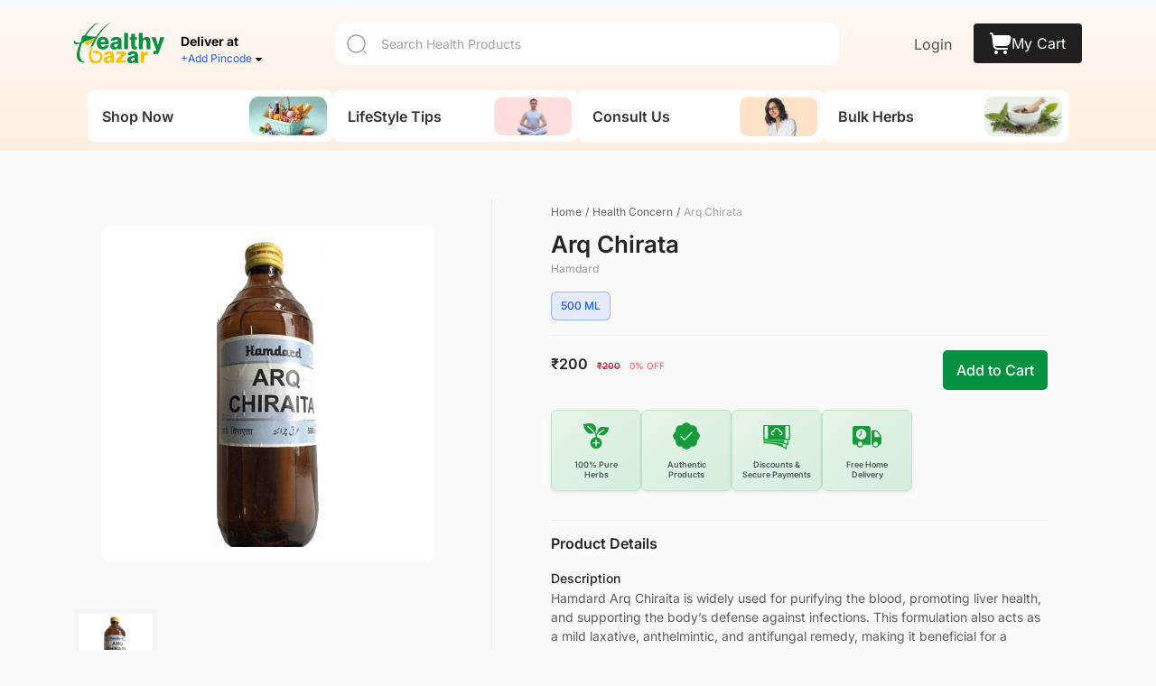

--- FILE ---
content_type: text/html; charset=utf-8
request_url: https://healthybazar.com/product/hamdard-arq-chirata
body_size: 62057
content:
<!DOCTYPE html><html lang="en" data-critters-container><head>
  <meta charset="utf-8">
  <base href="/">
  <title>Buy Hamdard Arq Chiraita Online at Healthy Bazar.</title>
  <meta name="description" content="Be it constipation, intestinal worms or just upset stomach, Hamdard Arq Chiraita available at Healthy Bazar at reasonable prices can treat all stomach ailments.">
  <meta name="viewport" content="width=device-width, initial-scale=1">
  <link rel="icon" type="image/x-icon" href="assets/images/fav_icon.png">

  <!-- Google Data Layering (gtag.js) 
 <script async src="https://www.googletagmanager.com/gtag/js?id=G-0RNGRTXS5M"></script> -->
  <script>
    window.dataLayer = window.dataLayer || [];
    function gtag() { dataLayer.push(arguments); }
    gtag('js', new Date());

    // gtag('config', 'G-0RNGRTXS5M');
  </script>
  <!-- Google Tag Manager 
  <script>(function (w, d, s, l, i) {
      w[l] = w[l] || []; w[l].push({
        'gtm.start':
          new Date().getTime(), event: 'gtm.js'
      }); var f = d.getElementsByTagName(s)[0],
        j = d.createElement(s), dl = l != 'dataLayer' ? '&l=' + l : ''; j.async = true; j.src =
          'https://www.googletagmanager.com/gtm.js?id=' + i + dl; f.parentNode.insertBefore(j, f);
    })(window, document, 'script', 'dataLayer', 'G-S7W7HZ06NB');</script>
    End Google Tag Manager -->

  <script>
    (function (w, d, s, l, i) {
      w[l] = w[l] || []; w[l].push({
        'gtm.start':
          new Date().getTime(), event: 'gtm.js'
      }); var f = d.getElementsByTagName(s)[0],
        j = d.createElement(s), dl = l != 'dataLayer' ? '&l=' + l : ''; j.async = true; j.src =
          'https://www.googletagmanager.com/gtm.js?id=' + i + dl; f.parentNode.insertBefore(j, f);
    })(window, document, 'script', 'dataLayer', 'GTM-PHQWSXZ');
  </script>
  <!-- End Google Tag Manager -->

  <meta property="og:site_name" content="HealthyBazar">
  <meta property="og:type" content="website">
  <meta property="og:image" content="https://cdn.healthybazar.com/images/product/thumbnail/healthybazar_16254639850.jpg">
  <meta name="twitter:card" content="summary_large_image">
  <meta name="twitter:site" content="@HealthyBazar">
  <meta name="twitter:image" content="https://cdn.healthybazar.com/images/product/thumbnail/healthybazar_16254639850.jpg">

  <meta http-equiv="X-UA-Compatible" content="IE=edge">
  <meta name="application-name" content="healthybazar.com">
  <link rel="preconnect" href="https://fonts.googleapis.com">
  <link rel="preconnect" href="https://fonts.gstatic.com" crossorigin>
  <style>@font-face{font-family:'Inter';font-style:normal;font-weight:100 900;font-display:swap;src:url(https://fonts.gstatic.com/s/inter/v20/UcC73FwrK3iLTeHuS_nVMrMxCp50SjIa2JL7SUc.woff2) format('woff2');unicode-range:U+0460-052F, U+1C80-1C8A, U+20B4, U+2DE0-2DFF, U+A640-A69F, U+FE2E-FE2F;}@font-face{font-family:'Inter';font-style:normal;font-weight:100 900;font-display:swap;src:url(https://fonts.gstatic.com/s/inter/v20/UcC73FwrK3iLTeHuS_nVMrMxCp50SjIa0ZL7SUc.woff2) format('woff2');unicode-range:U+0301, U+0400-045F, U+0490-0491, U+04B0-04B1, U+2116;}@font-face{font-family:'Inter';font-style:normal;font-weight:100 900;font-display:swap;src:url(https://fonts.gstatic.com/s/inter/v20/UcC73FwrK3iLTeHuS_nVMrMxCp50SjIa2ZL7SUc.woff2) format('woff2');unicode-range:U+1F00-1FFF;}@font-face{font-family:'Inter';font-style:normal;font-weight:100 900;font-display:swap;src:url(https://fonts.gstatic.com/s/inter/v20/UcC73FwrK3iLTeHuS_nVMrMxCp50SjIa1pL7SUc.woff2) format('woff2');unicode-range:U+0370-0377, U+037A-037F, U+0384-038A, U+038C, U+038E-03A1, U+03A3-03FF;}@font-face{font-family:'Inter';font-style:normal;font-weight:100 900;font-display:swap;src:url(https://fonts.gstatic.com/s/inter/v20/UcC73FwrK3iLTeHuS_nVMrMxCp50SjIa2pL7SUc.woff2) format('woff2');unicode-range:U+0102-0103, U+0110-0111, U+0128-0129, U+0168-0169, U+01A0-01A1, U+01AF-01B0, U+0300-0301, U+0303-0304, U+0308-0309, U+0323, U+0329, U+1EA0-1EF9, U+20AB;}@font-face{font-family:'Inter';font-style:normal;font-weight:100 900;font-display:swap;src:url(https://fonts.gstatic.com/s/inter/v20/UcC73FwrK3iLTeHuS_nVMrMxCp50SjIa25L7SUc.woff2) format('woff2');unicode-range:U+0100-02BA, U+02BD-02C5, U+02C7-02CC, U+02CE-02D7, U+02DD-02FF, U+0304, U+0308, U+0329, U+1D00-1DBF, U+1E00-1E9F, U+1EF2-1EFF, U+2020, U+20A0-20AB, U+20AD-20C0, U+2113, U+2C60-2C7F, U+A720-A7FF;}@font-face{font-family:'Inter';font-style:normal;font-weight:100 900;font-display:swap;src:url(https://fonts.gstatic.com/s/inter/v20/UcC73FwrK3iLTeHuS_nVMrMxCp50SjIa1ZL7.woff2) format('woff2');unicode-range:U+0000-00FF, U+0131, U+0152-0153, U+02BB-02BC, U+02C6, U+02DA, U+02DC, U+0304, U+0308, U+0329, U+2000-206F, U+20AC, U+2122, U+2191, U+2193, U+2212, U+2215, U+FEFF, U+FFFD;}</style>
  <style>@font-face{font-family:'Inter';font-style:normal;font-weight:100;font-display:swap;src:url(https://fonts.gstatic.com/s/inter/v20/UcC73FwrK3iLTeHuS_nVMrMxCp50SjIa2JL7SUc.woff2) format('woff2');unicode-range:U+0460-052F, U+1C80-1C8A, U+20B4, U+2DE0-2DFF, U+A640-A69F, U+FE2E-FE2F;}@font-face{font-family:'Inter';font-style:normal;font-weight:100;font-display:swap;src:url(https://fonts.gstatic.com/s/inter/v20/UcC73FwrK3iLTeHuS_nVMrMxCp50SjIa0ZL7SUc.woff2) format('woff2');unicode-range:U+0301, U+0400-045F, U+0490-0491, U+04B0-04B1, U+2116;}@font-face{font-family:'Inter';font-style:normal;font-weight:100;font-display:swap;src:url(https://fonts.gstatic.com/s/inter/v20/UcC73FwrK3iLTeHuS_nVMrMxCp50SjIa2ZL7SUc.woff2) format('woff2');unicode-range:U+1F00-1FFF;}@font-face{font-family:'Inter';font-style:normal;font-weight:100;font-display:swap;src:url(https://fonts.gstatic.com/s/inter/v20/UcC73FwrK3iLTeHuS_nVMrMxCp50SjIa1pL7SUc.woff2) format('woff2');unicode-range:U+0370-0377, U+037A-037F, U+0384-038A, U+038C, U+038E-03A1, U+03A3-03FF;}@font-face{font-family:'Inter';font-style:normal;font-weight:100;font-display:swap;src:url(https://fonts.gstatic.com/s/inter/v20/UcC73FwrK3iLTeHuS_nVMrMxCp50SjIa2pL7SUc.woff2) format('woff2');unicode-range:U+0102-0103, U+0110-0111, U+0128-0129, U+0168-0169, U+01A0-01A1, U+01AF-01B0, U+0300-0301, U+0303-0304, U+0308-0309, U+0323, U+0329, U+1EA0-1EF9, U+20AB;}@font-face{font-family:'Inter';font-style:normal;font-weight:100;font-display:swap;src:url(https://fonts.gstatic.com/s/inter/v20/UcC73FwrK3iLTeHuS_nVMrMxCp50SjIa25L7SUc.woff2) format('woff2');unicode-range:U+0100-02BA, U+02BD-02C5, U+02C7-02CC, U+02CE-02D7, U+02DD-02FF, U+0304, U+0308, U+0329, U+1D00-1DBF, U+1E00-1E9F, U+1EF2-1EFF, U+2020, U+20A0-20AB, U+20AD-20C0, U+2113, U+2C60-2C7F, U+A720-A7FF;}@font-face{font-family:'Inter';font-style:normal;font-weight:100;font-display:swap;src:url(https://fonts.gstatic.com/s/inter/v20/UcC73FwrK3iLTeHuS_nVMrMxCp50SjIa1ZL7.woff2) format('woff2');unicode-range:U+0000-00FF, U+0131, U+0152-0153, U+02BB-02BC, U+02C6, U+02DA, U+02DC, U+0304, U+0308, U+0329, U+2000-206F, U+20AC, U+2122, U+2191, U+2193, U+2212, U+2215, U+FEFF, U+FFFD;}@font-face{font-family:'Inter';font-style:normal;font-weight:200;font-display:swap;src:url(https://fonts.gstatic.com/s/inter/v20/UcC73FwrK3iLTeHuS_nVMrMxCp50SjIa2JL7SUc.woff2) format('woff2');unicode-range:U+0460-052F, U+1C80-1C8A, U+20B4, U+2DE0-2DFF, U+A640-A69F, U+FE2E-FE2F;}@font-face{font-family:'Inter';font-style:normal;font-weight:200;font-display:swap;src:url(https://fonts.gstatic.com/s/inter/v20/UcC73FwrK3iLTeHuS_nVMrMxCp50SjIa0ZL7SUc.woff2) format('woff2');unicode-range:U+0301, U+0400-045F, U+0490-0491, U+04B0-04B1, U+2116;}@font-face{font-family:'Inter';font-style:normal;font-weight:200;font-display:swap;src:url(https://fonts.gstatic.com/s/inter/v20/UcC73FwrK3iLTeHuS_nVMrMxCp50SjIa2ZL7SUc.woff2) format('woff2');unicode-range:U+1F00-1FFF;}@font-face{font-family:'Inter';font-style:normal;font-weight:200;font-display:swap;src:url(https://fonts.gstatic.com/s/inter/v20/UcC73FwrK3iLTeHuS_nVMrMxCp50SjIa1pL7SUc.woff2) format('woff2');unicode-range:U+0370-0377, U+037A-037F, U+0384-038A, U+038C, U+038E-03A1, U+03A3-03FF;}@font-face{font-family:'Inter';font-style:normal;font-weight:200;font-display:swap;src:url(https://fonts.gstatic.com/s/inter/v20/UcC73FwrK3iLTeHuS_nVMrMxCp50SjIa2pL7SUc.woff2) format('woff2');unicode-range:U+0102-0103, U+0110-0111, U+0128-0129, U+0168-0169, U+01A0-01A1, U+01AF-01B0, U+0300-0301, U+0303-0304, U+0308-0309, U+0323, U+0329, U+1EA0-1EF9, U+20AB;}@font-face{font-family:'Inter';font-style:normal;font-weight:200;font-display:swap;src:url(https://fonts.gstatic.com/s/inter/v20/UcC73FwrK3iLTeHuS_nVMrMxCp50SjIa25L7SUc.woff2) format('woff2');unicode-range:U+0100-02BA, U+02BD-02C5, U+02C7-02CC, U+02CE-02D7, U+02DD-02FF, U+0304, U+0308, U+0329, U+1D00-1DBF, U+1E00-1E9F, U+1EF2-1EFF, U+2020, U+20A0-20AB, U+20AD-20C0, U+2113, U+2C60-2C7F, U+A720-A7FF;}@font-face{font-family:'Inter';font-style:normal;font-weight:200;font-display:swap;src:url(https://fonts.gstatic.com/s/inter/v20/UcC73FwrK3iLTeHuS_nVMrMxCp50SjIa1ZL7.woff2) format('woff2');unicode-range:U+0000-00FF, U+0131, U+0152-0153, U+02BB-02BC, U+02C6, U+02DA, U+02DC, U+0304, U+0308, U+0329, U+2000-206F, U+20AC, U+2122, U+2191, U+2193, U+2212, U+2215, U+FEFF, U+FFFD;}@font-face{font-family:'Inter';font-style:normal;font-weight:300;font-display:swap;src:url(https://fonts.gstatic.com/s/inter/v20/UcC73FwrK3iLTeHuS_nVMrMxCp50SjIa2JL7SUc.woff2) format('woff2');unicode-range:U+0460-052F, U+1C80-1C8A, U+20B4, U+2DE0-2DFF, U+A640-A69F, U+FE2E-FE2F;}@font-face{font-family:'Inter';font-style:normal;font-weight:300;font-display:swap;src:url(https://fonts.gstatic.com/s/inter/v20/UcC73FwrK3iLTeHuS_nVMrMxCp50SjIa0ZL7SUc.woff2) format('woff2');unicode-range:U+0301, U+0400-045F, U+0490-0491, U+04B0-04B1, U+2116;}@font-face{font-family:'Inter';font-style:normal;font-weight:300;font-display:swap;src:url(https://fonts.gstatic.com/s/inter/v20/UcC73FwrK3iLTeHuS_nVMrMxCp50SjIa2ZL7SUc.woff2) format('woff2');unicode-range:U+1F00-1FFF;}@font-face{font-family:'Inter';font-style:normal;font-weight:300;font-display:swap;src:url(https://fonts.gstatic.com/s/inter/v20/UcC73FwrK3iLTeHuS_nVMrMxCp50SjIa1pL7SUc.woff2) format('woff2');unicode-range:U+0370-0377, U+037A-037F, U+0384-038A, U+038C, U+038E-03A1, U+03A3-03FF;}@font-face{font-family:'Inter';font-style:normal;font-weight:300;font-display:swap;src:url(https://fonts.gstatic.com/s/inter/v20/UcC73FwrK3iLTeHuS_nVMrMxCp50SjIa2pL7SUc.woff2) format('woff2');unicode-range:U+0102-0103, U+0110-0111, U+0128-0129, U+0168-0169, U+01A0-01A1, U+01AF-01B0, U+0300-0301, U+0303-0304, U+0308-0309, U+0323, U+0329, U+1EA0-1EF9, U+20AB;}@font-face{font-family:'Inter';font-style:normal;font-weight:300;font-display:swap;src:url(https://fonts.gstatic.com/s/inter/v20/UcC73FwrK3iLTeHuS_nVMrMxCp50SjIa25L7SUc.woff2) format('woff2');unicode-range:U+0100-02BA, U+02BD-02C5, U+02C7-02CC, U+02CE-02D7, U+02DD-02FF, U+0304, U+0308, U+0329, U+1D00-1DBF, U+1E00-1E9F, U+1EF2-1EFF, U+2020, U+20A0-20AB, U+20AD-20C0, U+2113, U+2C60-2C7F, U+A720-A7FF;}@font-face{font-family:'Inter';font-style:normal;font-weight:300;font-display:swap;src:url(https://fonts.gstatic.com/s/inter/v20/UcC73FwrK3iLTeHuS_nVMrMxCp50SjIa1ZL7.woff2) format('woff2');unicode-range:U+0000-00FF, U+0131, U+0152-0153, U+02BB-02BC, U+02C6, U+02DA, U+02DC, U+0304, U+0308, U+0329, U+2000-206F, U+20AC, U+2122, U+2191, U+2193, U+2212, U+2215, U+FEFF, U+FFFD;}@font-face{font-family:'Inter';font-style:normal;font-weight:400;font-display:swap;src:url(https://fonts.gstatic.com/s/inter/v20/UcC73FwrK3iLTeHuS_nVMrMxCp50SjIa2JL7SUc.woff2) format('woff2');unicode-range:U+0460-052F, U+1C80-1C8A, U+20B4, U+2DE0-2DFF, U+A640-A69F, U+FE2E-FE2F;}@font-face{font-family:'Inter';font-style:normal;font-weight:400;font-display:swap;src:url(https://fonts.gstatic.com/s/inter/v20/UcC73FwrK3iLTeHuS_nVMrMxCp50SjIa0ZL7SUc.woff2) format('woff2');unicode-range:U+0301, U+0400-045F, U+0490-0491, U+04B0-04B1, U+2116;}@font-face{font-family:'Inter';font-style:normal;font-weight:400;font-display:swap;src:url(https://fonts.gstatic.com/s/inter/v20/UcC73FwrK3iLTeHuS_nVMrMxCp50SjIa2ZL7SUc.woff2) format('woff2');unicode-range:U+1F00-1FFF;}@font-face{font-family:'Inter';font-style:normal;font-weight:400;font-display:swap;src:url(https://fonts.gstatic.com/s/inter/v20/UcC73FwrK3iLTeHuS_nVMrMxCp50SjIa1pL7SUc.woff2) format('woff2');unicode-range:U+0370-0377, U+037A-037F, U+0384-038A, U+038C, U+038E-03A1, U+03A3-03FF;}@font-face{font-family:'Inter';font-style:normal;font-weight:400;font-display:swap;src:url(https://fonts.gstatic.com/s/inter/v20/UcC73FwrK3iLTeHuS_nVMrMxCp50SjIa2pL7SUc.woff2) format('woff2');unicode-range:U+0102-0103, U+0110-0111, U+0128-0129, U+0168-0169, U+01A0-01A1, U+01AF-01B0, U+0300-0301, U+0303-0304, U+0308-0309, U+0323, U+0329, U+1EA0-1EF9, U+20AB;}@font-face{font-family:'Inter';font-style:normal;font-weight:400;font-display:swap;src:url(https://fonts.gstatic.com/s/inter/v20/UcC73FwrK3iLTeHuS_nVMrMxCp50SjIa25L7SUc.woff2) format('woff2');unicode-range:U+0100-02BA, U+02BD-02C5, U+02C7-02CC, U+02CE-02D7, U+02DD-02FF, U+0304, U+0308, U+0329, U+1D00-1DBF, U+1E00-1E9F, U+1EF2-1EFF, U+2020, U+20A0-20AB, U+20AD-20C0, U+2113, U+2C60-2C7F, U+A720-A7FF;}@font-face{font-family:'Inter';font-style:normal;font-weight:400;font-display:swap;src:url(https://fonts.gstatic.com/s/inter/v20/UcC73FwrK3iLTeHuS_nVMrMxCp50SjIa1ZL7.woff2) format('woff2');unicode-range:U+0000-00FF, U+0131, U+0152-0153, U+02BB-02BC, U+02C6, U+02DA, U+02DC, U+0304, U+0308, U+0329, U+2000-206F, U+20AC, U+2122, U+2191, U+2193, U+2212, U+2215, U+FEFF, U+FFFD;}@font-face{font-family:'Inter';font-style:normal;font-weight:500;font-display:swap;src:url(https://fonts.gstatic.com/s/inter/v20/UcC73FwrK3iLTeHuS_nVMrMxCp50SjIa2JL7SUc.woff2) format('woff2');unicode-range:U+0460-052F, U+1C80-1C8A, U+20B4, U+2DE0-2DFF, U+A640-A69F, U+FE2E-FE2F;}@font-face{font-family:'Inter';font-style:normal;font-weight:500;font-display:swap;src:url(https://fonts.gstatic.com/s/inter/v20/UcC73FwrK3iLTeHuS_nVMrMxCp50SjIa0ZL7SUc.woff2) format('woff2');unicode-range:U+0301, U+0400-045F, U+0490-0491, U+04B0-04B1, U+2116;}@font-face{font-family:'Inter';font-style:normal;font-weight:500;font-display:swap;src:url(https://fonts.gstatic.com/s/inter/v20/UcC73FwrK3iLTeHuS_nVMrMxCp50SjIa2ZL7SUc.woff2) format('woff2');unicode-range:U+1F00-1FFF;}@font-face{font-family:'Inter';font-style:normal;font-weight:500;font-display:swap;src:url(https://fonts.gstatic.com/s/inter/v20/UcC73FwrK3iLTeHuS_nVMrMxCp50SjIa1pL7SUc.woff2) format('woff2');unicode-range:U+0370-0377, U+037A-037F, U+0384-038A, U+038C, U+038E-03A1, U+03A3-03FF;}@font-face{font-family:'Inter';font-style:normal;font-weight:500;font-display:swap;src:url(https://fonts.gstatic.com/s/inter/v20/UcC73FwrK3iLTeHuS_nVMrMxCp50SjIa2pL7SUc.woff2) format('woff2');unicode-range:U+0102-0103, U+0110-0111, U+0128-0129, U+0168-0169, U+01A0-01A1, U+01AF-01B0, U+0300-0301, U+0303-0304, U+0308-0309, U+0323, U+0329, U+1EA0-1EF9, U+20AB;}@font-face{font-family:'Inter';font-style:normal;font-weight:500;font-display:swap;src:url(https://fonts.gstatic.com/s/inter/v20/UcC73FwrK3iLTeHuS_nVMrMxCp50SjIa25L7SUc.woff2) format('woff2');unicode-range:U+0100-02BA, U+02BD-02C5, U+02C7-02CC, U+02CE-02D7, U+02DD-02FF, U+0304, U+0308, U+0329, U+1D00-1DBF, U+1E00-1E9F, U+1EF2-1EFF, U+2020, U+20A0-20AB, U+20AD-20C0, U+2113, U+2C60-2C7F, U+A720-A7FF;}@font-face{font-family:'Inter';font-style:normal;font-weight:500;font-display:swap;src:url(https://fonts.gstatic.com/s/inter/v20/UcC73FwrK3iLTeHuS_nVMrMxCp50SjIa1ZL7.woff2) format('woff2');unicode-range:U+0000-00FF, U+0131, U+0152-0153, U+02BB-02BC, U+02C6, U+02DA, U+02DC, U+0304, U+0308, U+0329, U+2000-206F, U+20AC, U+2122, U+2191, U+2193, U+2212, U+2215, U+FEFF, U+FFFD;}@font-face{font-family:'Inter';font-style:normal;font-weight:600;font-display:swap;src:url(https://fonts.gstatic.com/s/inter/v20/UcC73FwrK3iLTeHuS_nVMrMxCp50SjIa2JL7SUc.woff2) format('woff2');unicode-range:U+0460-052F, U+1C80-1C8A, U+20B4, U+2DE0-2DFF, U+A640-A69F, U+FE2E-FE2F;}@font-face{font-family:'Inter';font-style:normal;font-weight:600;font-display:swap;src:url(https://fonts.gstatic.com/s/inter/v20/UcC73FwrK3iLTeHuS_nVMrMxCp50SjIa0ZL7SUc.woff2) format('woff2');unicode-range:U+0301, U+0400-045F, U+0490-0491, U+04B0-04B1, U+2116;}@font-face{font-family:'Inter';font-style:normal;font-weight:600;font-display:swap;src:url(https://fonts.gstatic.com/s/inter/v20/UcC73FwrK3iLTeHuS_nVMrMxCp50SjIa2ZL7SUc.woff2) format('woff2');unicode-range:U+1F00-1FFF;}@font-face{font-family:'Inter';font-style:normal;font-weight:600;font-display:swap;src:url(https://fonts.gstatic.com/s/inter/v20/UcC73FwrK3iLTeHuS_nVMrMxCp50SjIa1pL7SUc.woff2) format('woff2');unicode-range:U+0370-0377, U+037A-037F, U+0384-038A, U+038C, U+038E-03A1, U+03A3-03FF;}@font-face{font-family:'Inter';font-style:normal;font-weight:600;font-display:swap;src:url(https://fonts.gstatic.com/s/inter/v20/UcC73FwrK3iLTeHuS_nVMrMxCp50SjIa2pL7SUc.woff2) format('woff2');unicode-range:U+0102-0103, U+0110-0111, U+0128-0129, U+0168-0169, U+01A0-01A1, U+01AF-01B0, U+0300-0301, U+0303-0304, U+0308-0309, U+0323, U+0329, U+1EA0-1EF9, U+20AB;}@font-face{font-family:'Inter';font-style:normal;font-weight:600;font-display:swap;src:url(https://fonts.gstatic.com/s/inter/v20/UcC73FwrK3iLTeHuS_nVMrMxCp50SjIa25L7SUc.woff2) format('woff2');unicode-range:U+0100-02BA, U+02BD-02C5, U+02C7-02CC, U+02CE-02D7, U+02DD-02FF, U+0304, U+0308, U+0329, U+1D00-1DBF, U+1E00-1E9F, U+1EF2-1EFF, U+2020, U+20A0-20AB, U+20AD-20C0, U+2113, U+2C60-2C7F, U+A720-A7FF;}@font-face{font-family:'Inter';font-style:normal;font-weight:600;font-display:swap;src:url(https://fonts.gstatic.com/s/inter/v20/UcC73FwrK3iLTeHuS_nVMrMxCp50SjIa1ZL7.woff2) format('woff2');unicode-range:U+0000-00FF, U+0131, U+0152-0153, U+02BB-02BC, U+02C6, U+02DA, U+02DC, U+0304, U+0308, U+0329, U+2000-206F, U+20AC, U+2122, U+2191, U+2193, U+2212, U+2215, U+FEFF, U+FFFD;}@font-face{font-family:'Inter';font-style:normal;font-weight:700;font-display:swap;src:url(https://fonts.gstatic.com/s/inter/v20/UcC73FwrK3iLTeHuS_nVMrMxCp50SjIa2JL7SUc.woff2) format('woff2');unicode-range:U+0460-052F, U+1C80-1C8A, U+20B4, U+2DE0-2DFF, U+A640-A69F, U+FE2E-FE2F;}@font-face{font-family:'Inter';font-style:normal;font-weight:700;font-display:swap;src:url(https://fonts.gstatic.com/s/inter/v20/UcC73FwrK3iLTeHuS_nVMrMxCp50SjIa0ZL7SUc.woff2) format('woff2');unicode-range:U+0301, U+0400-045F, U+0490-0491, U+04B0-04B1, U+2116;}@font-face{font-family:'Inter';font-style:normal;font-weight:700;font-display:swap;src:url(https://fonts.gstatic.com/s/inter/v20/UcC73FwrK3iLTeHuS_nVMrMxCp50SjIa2ZL7SUc.woff2) format('woff2');unicode-range:U+1F00-1FFF;}@font-face{font-family:'Inter';font-style:normal;font-weight:700;font-display:swap;src:url(https://fonts.gstatic.com/s/inter/v20/UcC73FwrK3iLTeHuS_nVMrMxCp50SjIa1pL7SUc.woff2) format('woff2');unicode-range:U+0370-0377, U+037A-037F, U+0384-038A, U+038C, U+038E-03A1, U+03A3-03FF;}@font-face{font-family:'Inter';font-style:normal;font-weight:700;font-display:swap;src:url(https://fonts.gstatic.com/s/inter/v20/UcC73FwrK3iLTeHuS_nVMrMxCp50SjIa2pL7SUc.woff2) format('woff2');unicode-range:U+0102-0103, U+0110-0111, U+0128-0129, U+0168-0169, U+01A0-01A1, U+01AF-01B0, U+0300-0301, U+0303-0304, U+0308-0309, U+0323, U+0329, U+1EA0-1EF9, U+20AB;}@font-face{font-family:'Inter';font-style:normal;font-weight:700;font-display:swap;src:url(https://fonts.gstatic.com/s/inter/v20/UcC73FwrK3iLTeHuS_nVMrMxCp50SjIa25L7SUc.woff2) format('woff2');unicode-range:U+0100-02BA, U+02BD-02C5, U+02C7-02CC, U+02CE-02D7, U+02DD-02FF, U+0304, U+0308, U+0329, U+1D00-1DBF, U+1E00-1E9F, U+1EF2-1EFF, U+2020, U+20A0-20AB, U+20AD-20C0, U+2113, U+2C60-2C7F, U+A720-A7FF;}@font-face{font-family:'Inter';font-style:normal;font-weight:700;font-display:swap;src:url(https://fonts.gstatic.com/s/inter/v20/UcC73FwrK3iLTeHuS_nVMrMxCp50SjIa1ZL7.woff2) format('woff2');unicode-range:U+0000-00FF, U+0131, U+0152-0153, U+02BB-02BC, U+02C6, U+02DA, U+02DC, U+0304, U+0308, U+0329, U+2000-206F, U+20AC, U+2122, U+2191, U+2193, U+2212, U+2215, U+FEFF, U+FFFD;}@font-face{font-family:'Inter';font-style:normal;font-weight:800;font-display:swap;src:url(https://fonts.gstatic.com/s/inter/v20/UcC73FwrK3iLTeHuS_nVMrMxCp50SjIa2JL7SUc.woff2) format('woff2');unicode-range:U+0460-052F, U+1C80-1C8A, U+20B4, U+2DE0-2DFF, U+A640-A69F, U+FE2E-FE2F;}@font-face{font-family:'Inter';font-style:normal;font-weight:800;font-display:swap;src:url(https://fonts.gstatic.com/s/inter/v20/UcC73FwrK3iLTeHuS_nVMrMxCp50SjIa0ZL7SUc.woff2) format('woff2');unicode-range:U+0301, U+0400-045F, U+0490-0491, U+04B0-04B1, U+2116;}@font-face{font-family:'Inter';font-style:normal;font-weight:800;font-display:swap;src:url(https://fonts.gstatic.com/s/inter/v20/UcC73FwrK3iLTeHuS_nVMrMxCp50SjIa2ZL7SUc.woff2) format('woff2');unicode-range:U+1F00-1FFF;}@font-face{font-family:'Inter';font-style:normal;font-weight:800;font-display:swap;src:url(https://fonts.gstatic.com/s/inter/v20/UcC73FwrK3iLTeHuS_nVMrMxCp50SjIa1pL7SUc.woff2) format('woff2');unicode-range:U+0370-0377, U+037A-037F, U+0384-038A, U+038C, U+038E-03A1, U+03A3-03FF;}@font-face{font-family:'Inter';font-style:normal;font-weight:800;font-display:swap;src:url(https://fonts.gstatic.com/s/inter/v20/UcC73FwrK3iLTeHuS_nVMrMxCp50SjIa2pL7SUc.woff2) format('woff2');unicode-range:U+0102-0103, U+0110-0111, U+0128-0129, U+0168-0169, U+01A0-01A1, U+01AF-01B0, U+0300-0301, U+0303-0304, U+0308-0309, U+0323, U+0329, U+1EA0-1EF9, U+20AB;}@font-face{font-family:'Inter';font-style:normal;font-weight:800;font-display:swap;src:url(https://fonts.gstatic.com/s/inter/v20/UcC73FwrK3iLTeHuS_nVMrMxCp50SjIa25L7SUc.woff2) format('woff2');unicode-range:U+0100-02BA, U+02BD-02C5, U+02C7-02CC, U+02CE-02D7, U+02DD-02FF, U+0304, U+0308, U+0329, U+1D00-1DBF, U+1E00-1E9F, U+1EF2-1EFF, U+2020, U+20A0-20AB, U+20AD-20C0, U+2113, U+2C60-2C7F, U+A720-A7FF;}@font-face{font-family:'Inter';font-style:normal;font-weight:800;font-display:swap;src:url(https://fonts.gstatic.com/s/inter/v20/UcC73FwrK3iLTeHuS_nVMrMxCp50SjIa1ZL7.woff2) format('woff2');unicode-range:U+0000-00FF, U+0131, U+0152-0153, U+02BB-02BC, U+02C6, U+02DA, U+02DC, U+0304, U+0308, U+0329, U+2000-206F, U+20AC, U+2122, U+2191, U+2193, U+2212, U+2215, U+FEFF, U+FFFD;}@font-face{font-family:'Inter';font-style:normal;font-weight:900;font-display:swap;src:url(https://fonts.gstatic.com/s/inter/v20/UcC73FwrK3iLTeHuS_nVMrMxCp50SjIa2JL7SUc.woff2) format('woff2');unicode-range:U+0460-052F, U+1C80-1C8A, U+20B4, U+2DE0-2DFF, U+A640-A69F, U+FE2E-FE2F;}@font-face{font-family:'Inter';font-style:normal;font-weight:900;font-display:swap;src:url(https://fonts.gstatic.com/s/inter/v20/UcC73FwrK3iLTeHuS_nVMrMxCp50SjIa0ZL7SUc.woff2) format('woff2');unicode-range:U+0301, U+0400-045F, U+0490-0491, U+04B0-04B1, U+2116;}@font-face{font-family:'Inter';font-style:normal;font-weight:900;font-display:swap;src:url(https://fonts.gstatic.com/s/inter/v20/UcC73FwrK3iLTeHuS_nVMrMxCp50SjIa2ZL7SUc.woff2) format('woff2');unicode-range:U+1F00-1FFF;}@font-face{font-family:'Inter';font-style:normal;font-weight:900;font-display:swap;src:url(https://fonts.gstatic.com/s/inter/v20/UcC73FwrK3iLTeHuS_nVMrMxCp50SjIa1pL7SUc.woff2) format('woff2');unicode-range:U+0370-0377, U+037A-037F, U+0384-038A, U+038C, U+038E-03A1, U+03A3-03FF;}@font-face{font-family:'Inter';font-style:normal;font-weight:900;font-display:swap;src:url(https://fonts.gstatic.com/s/inter/v20/UcC73FwrK3iLTeHuS_nVMrMxCp50SjIa2pL7SUc.woff2) format('woff2');unicode-range:U+0102-0103, U+0110-0111, U+0128-0129, U+0168-0169, U+01A0-01A1, U+01AF-01B0, U+0300-0301, U+0303-0304, U+0308-0309, U+0323, U+0329, U+1EA0-1EF9, U+20AB;}@font-face{font-family:'Inter';font-style:normal;font-weight:900;font-display:swap;src:url(https://fonts.gstatic.com/s/inter/v20/UcC73FwrK3iLTeHuS_nVMrMxCp50SjIa25L7SUc.woff2) format('woff2');unicode-range:U+0100-02BA, U+02BD-02C5, U+02C7-02CC, U+02CE-02D7, U+02DD-02FF, U+0304, U+0308, U+0329, U+1D00-1DBF, U+1E00-1E9F, U+1EF2-1EFF, U+2020, U+20A0-20AB, U+20AD-20C0, U+2113, U+2C60-2C7F, U+A720-A7FF;}@font-face{font-family:'Inter';font-style:normal;font-weight:900;font-display:swap;src:url(https://fonts.gstatic.com/s/inter/v20/UcC73FwrK3iLTeHuS_nVMrMxCp50SjIa1ZL7.woff2) format('woff2');unicode-range:U+0000-00FF, U+0131, U+0152-0153, U+02BB-02BC, U+02C6, U+02DA, U+02DC, U+0304, U+0308, U+0329, U+2000-206F, U+20AC, U+2122, U+2191, U+2193, U+2212, U+2215, U+FEFF, U+FFFD;}</style>
  <!--  -->
  <!-- <link href="https://fonts.googleapis.com/css2?family=Inter:wght@400;500&display=swap" rel="stylesheet"> -->
  <!-- bootstrap -->
  <link href="https://cdn.jsdelivr.net/npm/bootstrap@5.3.2/dist/css/bootstrap.min.css" rel="stylesheet" integrity="sha384-T3c6CoIi6uLrA9TneNEoa7RxnatzjcDSCmG1MXxSR1GAsXEV/Dwwykc2MPK8M2HN" crossorigin="anonymous">
  <link rel="stylesheet" href="https://cdn.jsdelivr.net/npm/bootstrap-icons@1.11.3/font/bootstrap-icons.min.css">
  <style>@font-face{font-family:'Roboto';font-style:normal;font-weight:300;font-stretch:100%;font-display:swap;src:url(https://fonts.gstatic.com/s/roboto/v50/KFO7CnqEu92Fr1ME7kSn66aGLdTylUAMa3GUBGEe.woff2) format('woff2');unicode-range:U+0460-052F, U+1C80-1C8A, U+20B4, U+2DE0-2DFF, U+A640-A69F, U+FE2E-FE2F;}@font-face{font-family:'Roboto';font-style:normal;font-weight:300;font-stretch:100%;font-display:swap;src:url(https://fonts.gstatic.com/s/roboto/v50/KFO7CnqEu92Fr1ME7kSn66aGLdTylUAMa3iUBGEe.woff2) format('woff2');unicode-range:U+0301, U+0400-045F, U+0490-0491, U+04B0-04B1, U+2116;}@font-face{font-family:'Roboto';font-style:normal;font-weight:300;font-stretch:100%;font-display:swap;src:url(https://fonts.gstatic.com/s/roboto/v50/KFO7CnqEu92Fr1ME7kSn66aGLdTylUAMa3CUBGEe.woff2) format('woff2');unicode-range:U+1F00-1FFF;}@font-face{font-family:'Roboto';font-style:normal;font-weight:300;font-stretch:100%;font-display:swap;src:url(https://fonts.gstatic.com/s/roboto/v50/KFO7CnqEu92Fr1ME7kSn66aGLdTylUAMa3-UBGEe.woff2) format('woff2');unicode-range:U+0370-0377, U+037A-037F, U+0384-038A, U+038C, U+038E-03A1, U+03A3-03FF;}@font-face{font-family:'Roboto';font-style:normal;font-weight:300;font-stretch:100%;font-display:swap;src:url(https://fonts.gstatic.com/s/roboto/v50/KFO7CnqEu92Fr1ME7kSn66aGLdTylUAMawCUBGEe.woff2) format('woff2');unicode-range:U+0302-0303, U+0305, U+0307-0308, U+0310, U+0312, U+0315, U+031A, U+0326-0327, U+032C, U+032F-0330, U+0332-0333, U+0338, U+033A, U+0346, U+034D, U+0391-03A1, U+03A3-03A9, U+03B1-03C9, U+03D1, U+03D5-03D6, U+03F0-03F1, U+03F4-03F5, U+2016-2017, U+2034-2038, U+203C, U+2040, U+2043, U+2047, U+2050, U+2057, U+205F, U+2070-2071, U+2074-208E, U+2090-209C, U+20D0-20DC, U+20E1, U+20E5-20EF, U+2100-2112, U+2114-2115, U+2117-2121, U+2123-214F, U+2190, U+2192, U+2194-21AE, U+21B0-21E5, U+21F1-21F2, U+21F4-2211, U+2213-2214, U+2216-22FF, U+2308-230B, U+2310, U+2319, U+231C-2321, U+2336-237A, U+237C, U+2395, U+239B-23B7, U+23D0, U+23DC-23E1, U+2474-2475, U+25AF, U+25B3, U+25B7, U+25BD, U+25C1, U+25CA, U+25CC, U+25FB, U+266D-266F, U+27C0-27FF, U+2900-2AFF, U+2B0E-2B11, U+2B30-2B4C, U+2BFE, U+3030, U+FF5B, U+FF5D, U+1D400-1D7FF, U+1EE00-1EEFF;}@font-face{font-family:'Roboto';font-style:normal;font-weight:300;font-stretch:100%;font-display:swap;src:url(https://fonts.gstatic.com/s/roboto/v50/KFO7CnqEu92Fr1ME7kSn66aGLdTylUAMaxKUBGEe.woff2) format('woff2');unicode-range:U+0001-000C, U+000E-001F, U+007F-009F, U+20DD-20E0, U+20E2-20E4, U+2150-218F, U+2190, U+2192, U+2194-2199, U+21AF, U+21E6-21F0, U+21F3, U+2218-2219, U+2299, U+22C4-22C6, U+2300-243F, U+2440-244A, U+2460-24FF, U+25A0-27BF, U+2800-28FF, U+2921-2922, U+2981, U+29BF, U+29EB, U+2B00-2BFF, U+4DC0-4DFF, U+FFF9-FFFB, U+10140-1018E, U+10190-1019C, U+101A0, U+101D0-101FD, U+102E0-102FB, U+10E60-10E7E, U+1D2C0-1D2D3, U+1D2E0-1D37F, U+1F000-1F0FF, U+1F100-1F1AD, U+1F1E6-1F1FF, U+1F30D-1F30F, U+1F315, U+1F31C, U+1F31E, U+1F320-1F32C, U+1F336, U+1F378, U+1F37D, U+1F382, U+1F393-1F39F, U+1F3A7-1F3A8, U+1F3AC-1F3AF, U+1F3C2, U+1F3C4-1F3C6, U+1F3CA-1F3CE, U+1F3D4-1F3E0, U+1F3ED, U+1F3F1-1F3F3, U+1F3F5-1F3F7, U+1F408, U+1F415, U+1F41F, U+1F426, U+1F43F, U+1F441-1F442, U+1F444, U+1F446-1F449, U+1F44C-1F44E, U+1F453, U+1F46A, U+1F47D, U+1F4A3, U+1F4B0, U+1F4B3, U+1F4B9, U+1F4BB, U+1F4BF, U+1F4C8-1F4CB, U+1F4D6, U+1F4DA, U+1F4DF, U+1F4E3-1F4E6, U+1F4EA-1F4ED, U+1F4F7, U+1F4F9-1F4FB, U+1F4FD-1F4FE, U+1F503, U+1F507-1F50B, U+1F50D, U+1F512-1F513, U+1F53E-1F54A, U+1F54F-1F5FA, U+1F610, U+1F650-1F67F, U+1F687, U+1F68D, U+1F691, U+1F694, U+1F698, U+1F6AD, U+1F6B2, U+1F6B9-1F6BA, U+1F6BC, U+1F6C6-1F6CF, U+1F6D3-1F6D7, U+1F6E0-1F6EA, U+1F6F0-1F6F3, U+1F6F7-1F6FC, U+1F700-1F7FF, U+1F800-1F80B, U+1F810-1F847, U+1F850-1F859, U+1F860-1F887, U+1F890-1F8AD, U+1F8B0-1F8BB, U+1F8C0-1F8C1, U+1F900-1F90B, U+1F93B, U+1F946, U+1F984, U+1F996, U+1F9E9, U+1FA00-1FA6F, U+1FA70-1FA7C, U+1FA80-1FA89, U+1FA8F-1FAC6, U+1FACE-1FADC, U+1FADF-1FAE9, U+1FAF0-1FAF8, U+1FB00-1FBFF;}@font-face{font-family:'Roboto';font-style:normal;font-weight:300;font-stretch:100%;font-display:swap;src:url(https://fonts.gstatic.com/s/roboto/v50/KFO7CnqEu92Fr1ME7kSn66aGLdTylUAMa3OUBGEe.woff2) format('woff2');unicode-range:U+0102-0103, U+0110-0111, U+0128-0129, U+0168-0169, U+01A0-01A1, U+01AF-01B0, U+0300-0301, U+0303-0304, U+0308-0309, U+0323, U+0329, U+1EA0-1EF9, U+20AB;}@font-face{font-family:'Roboto';font-style:normal;font-weight:300;font-stretch:100%;font-display:swap;src:url(https://fonts.gstatic.com/s/roboto/v50/KFO7CnqEu92Fr1ME7kSn66aGLdTylUAMa3KUBGEe.woff2) format('woff2');unicode-range:U+0100-02BA, U+02BD-02C5, U+02C7-02CC, U+02CE-02D7, U+02DD-02FF, U+0304, U+0308, U+0329, U+1D00-1DBF, U+1E00-1E9F, U+1EF2-1EFF, U+2020, U+20A0-20AB, U+20AD-20C0, U+2113, U+2C60-2C7F, U+A720-A7FF;}@font-face{font-family:'Roboto';font-style:normal;font-weight:300;font-stretch:100%;font-display:swap;src:url(https://fonts.gstatic.com/s/roboto/v50/KFO7CnqEu92Fr1ME7kSn66aGLdTylUAMa3yUBA.woff2) format('woff2');unicode-range:U+0000-00FF, U+0131, U+0152-0153, U+02BB-02BC, U+02C6, U+02DA, U+02DC, U+0304, U+0308, U+0329, U+2000-206F, U+20AC, U+2122, U+2191, U+2193, U+2212, U+2215, U+FEFF, U+FFFD;}@font-face{font-family:'Roboto';font-style:normal;font-weight:400;font-stretch:100%;font-display:swap;src:url(https://fonts.gstatic.com/s/roboto/v50/KFO7CnqEu92Fr1ME7kSn66aGLdTylUAMa3GUBGEe.woff2) format('woff2');unicode-range:U+0460-052F, U+1C80-1C8A, U+20B4, U+2DE0-2DFF, U+A640-A69F, U+FE2E-FE2F;}@font-face{font-family:'Roboto';font-style:normal;font-weight:400;font-stretch:100%;font-display:swap;src:url(https://fonts.gstatic.com/s/roboto/v50/KFO7CnqEu92Fr1ME7kSn66aGLdTylUAMa3iUBGEe.woff2) format('woff2');unicode-range:U+0301, U+0400-045F, U+0490-0491, U+04B0-04B1, U+2116;}@font-face{font-family:'Roboto';font-style:normal;font-weight:400;font-stretch:100%;font-display:swap;src:url(https://fonts.gstatic.com/s/roboto/v50/KFO7CnqEu92Fr1ME7kSn66aGLdTylUAMa3CUBGEe.woff2) format('woff2');unicode-range:U+1F00-1FFF;}@font-face{font-family:'Roboto';font-style:normal;font-weight:400;font-stretch:100%;font-display:swap;src:url(https://fonts.gstatic.com/s/roboto/v50/KFO7CnqEu92Fr1ME7kSn66aGLdTylUAMa3-UBGEe.woff2) format('woff2');unicode-range:U+0370-0377, U+037A-037F, U+0384-038A, U+038C, U+038E-03A1, U+03A3-03FF;}@font-face{font-family:'Roboto';font-style:normal;font-weight:400;font-stretch:100%;font-display:swap;src:url(https://fonts.gstatic.com/s/roboto/v50/KFO7CnqEu92Fr1ME7kSn66aGLdTylUAMawCUBGEe.woff2) format('woff2');unicode-range:U+0302-0303, U+0305, U+0307-0308, U+0310, U+0312, U+0315, U+031A, U+0326-0327, U+032C, U+032F-0330, U+0332-0333, U+0338, U+033A, U+0346, U+034D, U+0391-03A1, U+03A3-03A9, U+03B1-03C9, U+03D1, U+03D5-03D6, U+03F0-03F1, U+03F4-03F5, U+2016-2017, U+2034-2038, U+203C, U+2040, U+2043, U+2047, U+2050, U+2057, U+205F, U+2070-2071, U+2074-208E, U+2090-209C, U+20D0-20DC, U+20E1, U+20E5-20EF, U+2100-2112, U+2114-2115, U+2117-2121, U+2123-214F, U+2190, U+2192, U+2194-21AE, U+21B0-21E5, U+21F1-21F2, U+21F4-2211, U+2213-2214, U+2216-22FF, U+2308-230B, U+2310, U+2319, U+231C-2321, U+2336-237A, U+237C, U+2395, U+239B-23B7, U+23D0, U+23DC-23E1, U+2474-2475, U+25AF, U+25B3, U+25B7, U+25BD, U+25C1, U+25CA, U+25CC, U+25FB, U+266D-266F, U+27C0-27FF, U+2900-2AFF, U+2B0E-2B11, U+2B30-2B4C, U+2BFE, U+3030, U+FF5B, U+FF5D, U+1D400-1D7FF, U+1EE00-1EEFF;}@font-face{font-family:'Roboto';font-style:normal;font-weight:400;font-stretch:100%;font-display:swap;src:url(https://fonts.gstatic.com/s/roboto/v50/KFO7CnqEu92Fr1ME7kSn66aGLdTylUAMaxKUBGEe.woff2) format('woff2');unicode-range:U+0001-000C, U+000E-001F, U+007F-009F, U+20DD-20E0, U+20E2-20E4, U+2150-218F, U+2190, U+2192, U+2194-2199, U+21AF, U+21E6-21F0, U+21F3, U+2218-2219, U+2299, U+22C4-22C6, U+2300-243F, U+2440-244A, U+2460-24FF, U+25A0-27BF, U+2800-28FF, U+2921-2922, U+2981, U+29BF, U+29EB, U+2B00-2BFF, U+4DC0-4DFF, U+FFF9-FFFB, U+10140-1018E, U+10190-1019C, U+101A0, U+101D0-101FD, U+102E0-102FB, U+10E60-10E7E, U+1D2C0-1D2D3, U+1D2E0-1D37F, U+1F000-1F0FF, U+1F100-1F1AD, U+1F1E6-1F1FF, U+1F30D-1F30F, U+1F315, U+1F31C, U+1F31E, U+1F320-1F32C, U+1F336, U+1F378, U+1F37D, U+1F382, U+1F393-1F39F, U+1F3A7-1F3A8, U+1F3AC-1F3AF, U+1F3C2, U+1F3C4-1F3C6, U+1F3CA-1F3CE, U+1F3D4-1F3E0, U+1F3ED, U+1F3F1-1F3F3, U+1F3F5-1F3F7, U+1F408, U+1F415, U+1F41F, U+1F426, U+1F43F, U+1F441-1F442, U+1F444, U+1F446-1F449, U+1F44C-1F44E, U+1F453, U+1F46A, U+1F47D, U+1F4A3, U+1F4B0, U+1F4B3, U+1F4B9, U+1F4BB, U+1F4BF, U+1F4C8-1F4CB, U+1F4D6, U+1F4DA, U+1F4DF, U+1F4E3-1F4E6, U+1F4EA-1F4ED, U+1F4F7, U+1F4F9-1F4FB, U+1F4FD-1F4FE, U+1F503, U+1F507-1F50B, U+1F50D, U+1F512-1F513, U+1F53E-1F54A, U+1F54F-1F5FA, U+1F610, U+1F650-1F67F, U+1F687, U+1F68D, U+1F691, U+1F694, U+1F698, U+1F6AD, U+1F6B2, U+1F6B9-1F6BA, U+1F6BC, U+1F6C6-1F6CF, U+1F6D3-1F6D7, U+1F6E0-1F6EA, U+1F6F0-1F6F3, U+1F6F7-1F6FC, U+1F700-1F7FF, U+1F800-1F80B, U+1F810-1F847, U+1F850-1F859, U+1F860-1F887, U+1F890-1F8AD, U+1F8B0-1F8BB, U+1F8C0-1F8C1, U+1F900-1F90B, U+1F93B, U+1F946, U+1F984, U+1F996, U+1F9E9, U+1FA00-1FA6F, U+1FA70-1FA7C, U+1FA80-1FA89, U+1FA8F-1FAC6, U+1FACE-1FADC, U+1FADF-1FAE9, U+1FAF0-1FAF8, U+1FB00-1FBFF;}@font-face{font-family:'Roboto';font-style:normal;font-weight:400;font-stretch:100%;font-display:swap;src:url(https://fonts.gstatic.com/s/roboto/v50/KFO7CnqEu92Fr1ME7kSn66aGLdTylUAMa3OUBGEe.woff2) format('woff2');unicode-range:U+0102-0103, U+0110-0111, U+0128-0129, U+0168-0169, U+01A0-01A1, U+01AF-01B0, U+0300-0301, U+0303-0304, U+0308-0309, U+0323, U+0329, U+1EA0-1EF9, U+20AB;}@font-face{font-family:'Roboto';font-style:normal;font-weight:400;font-stretch:100%;font-display:swap;src:url(https://fonts.gstatic.com/s/roboto/v50/KFO7CnqEu92Fr1ME7kSn66aGLdTylUAMa3KUBGEe.woff2) format('woff2');unicode-range:U+0100-02BA, U+02BD-02C5, U+02C7-02CC, U+02CE-02D7, U+02DD-02FF, U+0304, U+0308, U+0329, U+1D00-1DBF, U+1E00-1E9F, U+1EF2-1EFF, U+2020, U+20A0-20AB, U+20AD-20C0, U+2113, U+2C60-2C7F, U+A720-A7FF;}@font-face{font-family:'Roboto';font-style:normal;font-weight:400;font-stretch:100%;font-display:swap;src:url(https://fonts.gstatic.com/s/roboto/v50/KFO7CnqEu92Fr1ME7kSn66aGLdTylUAMa3yUBA.woff2) format('woff2');unicode-range:U+0000-00FF, U+0131, U+0152-0153, U+02BB-02BC, U+02C6, U+02DA, U+02DC, U+0304, U+0308, U+0329, U+2000-206F, U+20AC, U+2122, U+2191, U+2193, U+2212, U+2215, U+FEFF, U+FFFD;}@font-face{font-family:'Roboto';font-style:normal;font-weight:500;font-stretch:100%;font-display:swap;src:url(https://fonts.gstatic.com/s/roboto/v50/KFO7CnqEu92Fr1ME7kSn66aGLdTylUAMa3GUBGEe.woff2) format('woff2');unicode-range:U+0460-052F, U+1C80-1C8A, U+20B4, U+2DE0-2DFF, U+A640-A69F, U+FE2E-FE2F;}@font-face{font-family:'Roboto';font-style:normal;font-weight:500;font-stretch:100%;font-display:swap;src:url(https://fonts.gstatic.com/s/roboto/v50/KFO7CnqEu92Fr1ME7kSn66aGLdTylUAMa3iUBGEe.woff2) format('woff2');unicode-range:U+0301, U+0400-045F, U+0490-0491, U+04B0-04B1, U+2116;}@font-face{font-family:'Roboto';font-style:normal;font-weight:500;font-stretch:100%;font-display:swap;src:url(https://fonts.gstatic.com/s/roboto/v50/KFO7CnqEu92Fr1ME7kSn66aGLdTylUAMa3CUBGEe.woff2) format('woff2');unicode-range:U+1F00-1FFF;}@font-face{font-family:'Roboto';font-style:normal;font-weight:500;font-stretch:100%;font-display:swap;src:url(https://fonts.gstatic.com/s/roboto/v50/KFO7CnqEu92Fr1ME7kSn66aGLdTylUAMa3-UBGEe.woff2) format('woff2');unicode-range:U+0370-0377, U+037A-037F, U+0384-038A, U+038C, U+038E-03A1, U+03A3-03FF;}@font-face{font-family:'Roboto';font-style:normal;font-weight:500;font-stretch:100%;font-display:swap;src:url(https://fonts.gstatic.com/s/roboto/v50/KFO7CnqEu92Fr1ME7kSn66aGLdTylUAMawCUBGEe.woff2) format('woff2');unicode-range:U+0302-0303, U+0305, U+0307-0308, U+0310, U+0312, U+0315, U+031A, U+0326-0327, U+032C, U+032F-0330, U+0332-0333, U+0338, U+033A, U+0346, U+034D, U+0391-03A1, U+03A3-03A9, U+03B1-03C9, U+03D1, U+03D5-03D6, U+03F0-03F1, U+03F4-03F5, U+2016-2017, U+2034-2038, U+203C, U+2040, U+2043, U+2047, U+2050, U+2057, U+205F, U+2070-2071, U+2074-208E, U+2090-209C, U+20D0-20DC, U+20E1, U+20E5-20EF, U+2100-2112, U+2114-2115, U+2117-2121, U+2123-214F, U+2190, U+2192, U+2194-21AE, U+21B0-21E5, U+21F1-21F2, U+21F4-2211, U+2213-2214, U+2216-22FF, U+2308-230B, U+2310, U+2319, U+231C-2321, U+2336-237A, U+237C, U+2395, U+239B-23B7, U+23D0, U+23DC-23E1, U+2474-2475, U+25AF, U+25B3, U+25B7, U+25BD, U+25C1, U+25CA, U+25CC, U+25FB, U+266D-266F, U+27C0-27FF, U+2900-2AFF, U+2B0E-2B11, U+2B30-2B4C, U+2BFE, U+3030, U+FF5B, U+FF5D, U+1D400-1D7FF, U+1EE00-1EEFF;}@font-face{font-family:'Roboto';font-style:normal;font-weight:500;font-stretch:100%;font-display:swap;src:url(https://fonts.gstatic.com/s/roboto/v50/KFO7CnqEu92Fr1ME7kSn66aGLdTylUAMaxKUBGEe.woff2) format('woff2');unicode-range:U+0001-000C, U+000E-001F, U+007F-009F, U+20DD-20E0, U+20E2-20E4, U+2150-218F, U+2190, U+2192, U+2194-2199, U+21AF, U+21E6-21F0, U+21F3, U+2218-2219, U+2299, U+22C4-22C6, U+2300-243F, U+2440-244A, U+2460-24FF, U+25A0-27BF, U+2800-28FF, U+2921-2922, U+2981, U+29BF, U+29EB, U+2B00-2BFF, U+4DC0-4DFF, U+FFF9-FFFB, U+10140-1018E, U+10190-1019C, U+101A0, U+101D0-101FD, U+102E0-102FB, U+10E60-10E7E, U+1D2C0-1D2D3, U+1D2E0-1D37F, U+1F000-1F0FF, U+1F100-1F1AD, U+1F1E6-1F1FF, U+1F30D-1F30F, U+1F315, U+1F31C, U+1F31E, U+1F320-1F32C, U+1F336, U+1F378, U+1F37D, U+1F382, U+1F393-1F39F, U+1F3A7-1F3A8, U+1F3AC-1F3AF, U+1F3C2, U+1F3C4-1F3C6, U+1F3CA-1F3CE, U+1F3D4-1F3E0, U+1F3ED, U+1F3F1-1F3F3, U+1F3F5-1F3F7, U+1F408, U+1F415, U+1F41F, U+1F426, U+1F43F, U+1F441-1F442, U+1F444, U+1F446-1F449, U+1F44C-1F44E, U+1F453, U+1F46A, U+1F47D, U+1F4A3, U+1F4B0, U+1F4B3, U+1F4B9, U+1F4BB, U+1F4BF, U+1F4C8-1F4CB, U+1F4D6, U+1F4DA, U+1F4DF, U+1F4E3-1F4E6, U+1F4EA-1F4ED, U+1F4F7, U+1F4F9-1F4FB, U+1F4FD-1F4FE, U+1F503, U+1F507-1F50B, U+1F50D, U+1F512-1F513, U+1F53E-1F54A, U+1F54F-1F5FA, U+1F610, U+1F650-1F67F, U+1F687, U+1F68D, U+1F691, U+1F694, U+1F698, U+1F6AD, U+1F6B2, U+1F6B9-1F6BA, U+1F6BC, U+1F6C6-1F6CF, U+1F6D3-1F6D7, U+1F6E0-1F6EA, U+1F6F0-1F6F3, U+1F6F7-1F6FC, U+1F700-1F7FF, U+1F800-1F80B, U+1F810-1F847, U+1F850-1F859, U+1F860-1F887, U+1F890-1F8AD, U+1F8B0-1F8BB, U+1F8C0-1F8C1, U+1F900-1F90B, U+1F93B, U+1F946, U+1F984, U+1F996, U+1F9E9, U+1FA00-1FA6F, U+1FA70-1FA7C, U+1FA80-1FA89, U+1FA8F-1FAC6, U+1FACE-1FADC, U+1FADF-1FAE9, U+1FAF0-1FAF8, U+1FB00-1FBFF;}@font-face{font-family:'Roboto';font-style:normal;font-weight:500;font-stretch:100%;font-display:swap;src:url(https://fonts.gstatic.com/s/roboto/v50/KFO7CnqEu92Fr1ME7kSn66aGLdTylUAMa3OUBGEe.woff2) format('woff2');unicode-range:U+0102-0103, U+0110-0111, U+0128-0129, U+0168-0169, U+01A0-01A1, U+01AF-01B0, U+0300-0301, U+0303-0304, U+0308-0309, U+0323, U+0329, U+1EA0-1EF9, U+20AB;}@font-face{font-family:'Roboto';font-style:normal;font-weight:500;font-stretch:100%;font-display:swap;src:url(https://fonts.gstatic.com/s/roboto/v50/KFO7CnqEu92Fr1ME7kSn66aGLdTylUAMa3KUBGEe.woff2) format('woff2');unicode-range:U+0100-02BA, U+02BD-02C5, U+02C7-02CC, U+02CE-02D7, U+02DD-02FF, U+0304, U+0308, U+0329, U+1D00-1DBF, U+1E00-1E9F, U+1EF2-1EFF, U+2020, U+20A0-20AB, U+20AD-20C0, U+2113, U+2C60-2C7F, U+A720-A7FF;}@font-face{font-family:'Roboto';font-style:normal;font-weight:500;font-stretch:100%;font-display:swap;src:url(https://fonts.gstatic.com/s/roboto/v50/KFO7CnqEu92Fr1ME7kSn66aGLdTylUAMa3yUBA.woff2) format('woff2');unicode-range:U+0000-00FF, U+0131, U+0152-0153, U+02BB-02BC, U+02C6, U+02DA, U+02DC, U+0304, U+0308, U+0329, U+2000-206F, U+20AC, U+2122, U+2191, U+2193, U+2212, U+2215, U+FEFF, U+FFFD;}</style>
  <style>@font-face{font-family:'Material Icons';font-style:normal;font-weight:400;src:url(https://fonts.gstatic.com/s/materialicons/v145/flUhRq6tzZclQEJ-Vdg-IuiaDsNc.woff2) format('woff2');}.material-icons{font-family:'Material Icons';font-weight:normal;font-style:normal;font-size:24px;line-height:1;letter-spacing:normal;text-transform:none;display:inline-block;white-space:nowrap;word-wrap:normal;direction:ltr;-webkit-font-feature-settings:'liga';-webkit-font-smoothing:antialiased;}</style>
  <!-- <link rel="preload" as="image"  href="https://cdn.healthybazar.com/images/uploads/healthybazar_17333946450.webp"/> -->


<style>@charset "UTF-8";html{--mat-ripple-color:rgba(0, 0, 0, .1)}html{--mat-option-selected-state-label-text-color:#3f51b5;--mat-option-label-text-color:rgba(0, 0, 0, .87);--mat-option-hover-state-layer-color:rgba(0, 0, 0, .04);--mat-option-focus-state-layer-color:rgba(0, 0, 0, .04);--mat-option-selected-state-layer-color:rgba(0, 0, 0, .04)}html{--mat-optgroup-label-text-color:rgba(0, 0, 0, .87)}html{--mat-full-pseudo-checkbox-selected-icon-color:#ff4081;--mat-full-pseudo-checkbox-selected-checkmark-color:#fafafa;--mat-full-pseudo-checkbox-unselected-icon-color:rgba(0, 0, 0, .54);--mat-full-pseudo-checkbox-disabled-selected-checkmark-color:#fafafa;--mat-full-pseudo-checkbox-disabled-unselected-icon-color:#b0b0b0;--mat-full-pseudo-checkbox-disabled-selected-icon-color:#b0b0b0;--mat-minimal-pseudo-checkbox-selected-checkmark-color:#ff4081;--mat-minimal-pseudo-checkbox-disabled-selected-checkmark-color:#b0b0b0}html{--mat-app-background-color:#fafafa;--mat-app-text-color:rgba(0, 0, 0, .87)}html{--mat-option-label-text-font:Roboto, sans-serif;--mat-option-label-text-line-height:24px;--mat-option-label-text-size:16px;--mat-option-label-text-tracking:.03125em;--mat-option-label-text-weight:400}html{--mat-optgroup-label-text-font:Roboto, sans-serif;--mat-optgroup-label-text-line-height:24px;--mat-optgroup-label-text-size:16px;--mat-optgroup-label-text-tracking:.03125em;--mat-optgroup-label-text-weight:400}html{--mdc-elevated-card-container-shape:4px;--mdc-outlined-card-container-shape:4px;--mdc-outlined-card-outline-width:1px}html{--mdc-elevated-card-container-color:white;--mdc-elevated-card-container-elevation:0px 2px 1px -1px rgba(0, 0, 0, .2), 0px 1px 1px 0px rgba(0, 0, 0, .14), 0px 1px 3px 0px rgba(0, 0, 0, .12);--mdc-outlined-card-container-color:white;--mdc-outlined-card-outline-color:rgba(0, 0, 0, .12);--mdc-outlined-card-container-elevation:0px 0px 0px 0px rgba(0, 0, 0, .2), 0px 0px 0px 0px rgba(0, 0, 0, .14), 0px 0px 0px 0px rgba(0, 0, 0, .12);--mat-card-subtitle-text-color:rgba(0, 0, 0, .54)}html{--mat-card-title-text-font:Roboto, sans-serif;--mat-card-title-text-line-height:32px;--mat-card-title-text-size:20px;--mat-card-title-text-tracking:.0125em;--mat-card-title-text-weight:500;--mat-card-subtitle-text-font:Roboto, sans-serif;--mat-card-subtitle-text-line-height:22px;--mat-card-subtitle-text-size:14px;--mat-card-subtitle-text-tracking:.0071428571em;--mat-card-subtitle-text-weight:500}html{--mdc-linear-progress-active-indicator-height:4px;--mdc-linear-progress-track-height:4px;--mdc-linear-progress-track-shape:0}html{--mdc-plain-tooltip-container-shape:4px;--mdc-plain-tooltip-supporting-text-line-height:16px}html{--mdc-plain-tooltip-container-color:#616161;--mdc-plain-tooltip-supporting-text-color:#fff}html{--mdc-plain-tooltip-supporting-text-font:Roboto, sans-serif;--mdc-plain-tooltip-supporting-text-size:12px;--mdc-plain-tooltip-supporting-text-weight:400;--mdc-plain-tooltip-supporting-text-tracking:.0333333333em}html{--mdc-filled-text-field-active-indicator-height:1px;--mdc-filled-text-field-focus-active-indicator-height:2px;--mdc-filled-text-field-container-shape:4px;--mdc-outlined-text-field-outline-width:1px;--mdc-outlined-text-field-focus-outline-width:2px;--mdc-outlined-text-field-container-shape:4px}html{--mdc-filled-text-field-caret-color:#3f51b5;--mdc-filled-text-field-focus-active-indicator-color:#3f51b5;--mdc-filled-text-field-focus-label-text-color:rgba(63, 81, 181, .87);--mdc-filled-text-field-container-color:whitesmoke;--mdc-filled-text-field-disabled-container-color:#fafafa;--mdc-filled-text-field-label-text-color:rgba(0, 0, 0, .6);--mdc-filled-text-field-hover-label-text-color:rgba(0, 0, 0, .6);--mdc-filled-text-field-disabled-label-text-color:rgba(0, 0, 0, .38);--mdc-filled-text-field-input-text-color:rgba(0, 0, 0, .87);--mdc-filled-text-field-disabled-input-text-color:rgba(0, 0, 0, .38);--mdc-filled-text-field-input-text-placeholder-color:rgba(0, 0, 0, .6);--mdc-filled-text-field-error-hover-label-text-color:#f44336;--mdc-filled-text-field-error-focus-label-text-color:#f44336;--mdc-filled-text-field-error-label-text-color:#f44336;--mdc-filled-text-field-error-caret-color:#f44336;--mdc-filled-text-field-active-indicator-color:rgba(0, 0, 0, .42);--mdc-filled-text-field-disabled-active-indicator-color:rgba(0, 0, 0, .06);--mdc-filled-text-field-hover-active-indicator-color:rgba(0, 0, 0, .87);--mdc-filled-text-field-error-active-indicator-color:#f44336;--mdc-filled-text-field-error-focus-active-indicator-color:#f44336;--mdc-filled-text-field-error-hover-active-indicator-color:#f44336;--mdc-outlined-text-field-caret-color:#3f51b5;--mdc-outlined-text-field-focus-outline-color:#3f51b5;--mdc-outlined-text-field-focus-label-text-color:rgba(63, 81, 181, .87);--mdc-outlined-text-field-label-text-color:rgba(0, 0, 0, .6);--mdc-outlined-text-field-hover-label-text-color:rgba(0, 0, 0, .6);--mdc-outlined-text-field-disabled-label-text-color:rgba(0, 0, 0, .38);--mdc-outlined-text-field-input-text-color:rgba(0, 0, 0, .87);--mdc-outlined-text-field-disabled-input-text-color:rgba(0, 0, 0, .38);--mdc-outlined-text-field-input-text-placeholder-color:rgba(0, 0, 0, .6);--mdc-outlined-text-field-error-caret-color:#f44336;--mdc-outlined-text-field-error-focus-label-text-color:#f44336;--mdc-outlined-text-field-error-label-text-color:#f44336;--mdc-outlined-text-field-error-hover-label-text-color:#f44336;--mdc-outlined-text-field-outline-color:rgba(0, 0, 0, .38);--mdc-outlined-text-field-disabled-outline-color:rgba(0, 0, 0, .06);--mdc-outlined-text-field-hover-outline-color:rgba(0, 0, 0, .87);--mdc-outlined-text-field-error-focus-outline-color:#f44336;--mdc-outlined-text-field-error-hover-outline-color:#f44336;--mdc-outlined-text-field-error-outline-color:#f44336;--mat-form-field-focus-select-arrow-color:rgba(63, 81, 181, .87);--mat-form-field-disabled-input-text-placeholder-color:rgba(0, 0, 0, .38);--mat-form-field-state-layer-color:rgba(0, 0, 0, .87);--mat-form-field-error-text-color:#f44336;--mat-form-field-select-option-text-color:inherit;--mat-form-field-select-disabled-option-text-color:GrayText;--mat-form-field-leading-icon-color:unset;--mat-form-field-disabled-leading-icon-color:unset;--mat-form-field-trailing-icon-color:unset;--mat-form-field-disabled-trailing-icon-color:unset;--mat-form-field-error-focus-trailing-icon-color:unset;--mat-form-field-error-hover-trailing-icon-color:unset;--mat-form-field-error-trailing-icon-color:unset;--mat-form-field-enabled-select-arrow-color:rgba(0, 0, 0, .54);--mat-form-field-disabled-select-arrow-color:rgba(0, 0, 0, .38);--mat-form-field-hover-state-layer-opacity:.04;--mat-form-field-focus-state-layer-opacity:.08}html{--mat-form-field-container-height:56px;--mat-form-field-filled-label-display:block;--mat-form-field-container-vertical-padding:16px;--mat-form-field-filled-with-label-container-padding-top:24px;--mat-form-field-filled-with-label-container-padding-bottom:8px}html{--mdc-filled-text-field-label-text-font:Roboto, sans-serif;--mdc-filled-text-field-label-text-size:16px;--mdc-filled-text-field-label-text-tracking:.03125em;--mdc-filled-text-field-label-text-weight:400;--mdc-outlined-text-field-label-text-font:Roboto, sans-serif;--mdc-outlined-text-field-label-text-size:16px;--mdc-outlined-text-field-label-text-tracking:.03125em;--mdc-outlined-text-field-label-text-weight:400;--mat-form-field-container-text-font:Roboto, sans-serif;--mat-form-field-container-text-line-height:24px;--mat-form-field-container-text-size:16px;--mat-form-field-container-text-tracking:.03125em;--mat-form-field-container-text-weight:400;--mat-form-field-outlined-label-text-populated-size:16px;--mat-form-field-subscript-text-font:Roboto, sans-serif;--mat-form-field-subscript-text-line-height:20px;--mat-form-field-subscript-text-size:12px;--mat-form-field-subscript-text-tracking:.0333333333em;--mat-form-field-subscript-text-weight:400}html{--mat-select-container-elevation-shadow:0px 5px 5px -3px rgba(0, 0, 0, .2), 0px 8px 10px 1px rgba(0, 0, 0, .14), 0px 3px 14px 2px rgba(0, 0, 0, .12)}html{--mat-select-panel-background-color:white;--mat-select-enabled-trigger-text-color:rgba(0, 0, 0, .87);--mat-select-disabled-trigger-text-color:rgba(0, 0, 0, .38);--mat-select-placeholder-text-color:rgba(0, 0, 0, .6);--mat-select-enabled-arrow-color:rgba(0, 0, 0, .54);--mat-select-disabled-arrow-color:rgba(0, 0, 0, .38);--mat-select-focused-arrow-color:rgba(63, 81, 181, .87);--mat-select-invalid-arrow-color:rgba(244, 67, 54, .87)}html{--mat-select-arrow-transform:translateY(-8px)}html{--mat-select-trigger-text-font:Roboto, sans-serif;--mat-select-trigger-text-line-height:24px;--mat-select-trigger-text-size:16px;--mat-select-trigger-text-tracking:.03125em;--mat-select-trigger-text-weight:400}html{--mat-autocomplete-container-shape:4px;--mat-autocomplete-container-elevation-shadow:0px 5px 5px -3px rgba(0, 0, 0, .2), 0px 8px 10px 1px rgba(0, 0, 0, .14), 0px 3px 14px 2px rgba(0, 0, 0, .12)}html{--mat-autocomplete-background-color:white}html{--mdc-dialog-container-elevation-shadow:0px 11px 15px -7px rgba(0, 0, 0, .2), 0px 24px 38px 3px rgba(0, 0, 0, .14), 0px 9px 46px 8px rgba(0, 0, 0, .12);--mdc-dialog-container-shadow-color:#000;--mdc-dialog-container-shape:4px;--mat-dialog-container-max-width:80vw;--mat-dialog-container-small-max-width:80vw;--mat-dialog-container-min-width:0;--mat-dialog-actions-alignment:start;--mat-dialog-actions-padding:8px;--mat-dialog-content-padding:20px 24px;--mat-dialog-with-actions-content-padding:20px 24px;--mat-dialog-headline-padding:0 24px 9px}html{--mdc-dialog-container-color:white;--mdc-dialog-subhead-color:rgba(0, 0, 0, .87);--mdc-dialog-supporting-text-color:rgba(0, 0, 0, .6)}html{--mdc-dialog-subhead-font:Roboto, sans-serif;--mdc-dialog-subhead-line-height:32px;--mdc-dialog-subhead-size:20px;--mdc-dialog-subhead-weight:500;--mdc-dialog-subhead-tracking:.0125em;--mdc-dialog-supporting-text-font:Roboto, sans-serif;--mdc-dialog-supporting-text-line-height:24px;--mdc-dialog-supporting-text-size:16px;--mdc-dialog-supporting-text-weight:400;--mdc-dialog-supporting-text-tracking:.03125em}html{--mdc-switch-disabled-selected-icon-opacity:.38;--mdc-switch-disabled-track-opacity:.12;--mdc-switch-disabled-unselected-icon-opacity:.38;--mdc-switch-handle-height:20px;--mdc-switch-handle-shape:10px;--mdc-switch-handle-width:20px;--mdc-switch-selected-icon-size:18px;--mdc-switch-track-height:14px;--mdc-switch-track-shape:7px;--mdc-switch-track-width:36px;--mdc-switch-unselected-icon-size:18px;--mdc-switch-selected-focus-state-layer-opacity:.12;--mdc-switch-selected-hover-state-layer-opacity:.04;--mdc-switch-selected-pressed-state-layer-opacity:.1;--mdc-switch-unselected-focus-state-layer-opacity:.12;--mdc-switch-unselected-hover-state-layer-opacity:.04;--mdc-switch-unselected-pressed-state-layer-opacity:.1;--mat-switch-disabled-selected-handle-opacity:.38;--mat-switch-disabled-unselected-handle-opacity:.38;--mat-switch-unselected-handle-size:20px;--mat-switch-selected-handle-size:20px;--mat-switch-pressed-handle-size:20px;--mat-switch-with-icon-handle-size:20px;--mat-switch-selected-handle-horizontal-margin:0;--mat-switch-selected-with-icon-handle-horizontal-margin:0;--mat-switch-selected-pressed-handle-horizontal-margin:0;--mat-switch-unselected-handle-horizontal-margin:0;--mat-switch-unselected-with-icon-handle-horizontal-margin:0;--mat-switch-unselected-pressed-handle-horizontal-margin:0;--mat-switch-visible-track-opacity:1;--mat-switch-hidden-track-opacity:1;--mat-switch-visible-track-transition:transform 75ms 0ms cubic-bezier(0, 0, .2, 1);--mat-switch-hidden-track-transition:transform 75ms 0ms cubic-bezier(.4, 0, .6, 1);--mat-switch-track-outline-width:1px;--mat-switch-track-outline-color:transparent;--mat-switch-selected-track-outline-width:1px;--mat-switch-disabled-unselected-track-outline-width:1px;--mat-switch-disabled-unselected-track-outline-color:transparent}html{--mdc-switch-selected-focus-state-layer-color:#3949ab;--mdc-switch-selected-handle-color:#3949ab;--mdc-switch-selected-hover-state-layer-color:#3949ab;--mdc-switch-selected-pressed-state-layer-color:#3949ab;--mdc-switch-selected-focus-handle-color:#1a237e;--mdc-switch-selected-hover-handle-color:#1a237e;--mdc-switch-selected-pressed-handle-color:#1a237e;--mdc-switch-selected-focus-track-color:#7986cb;--mdc-switch-selected-hover-track-color:#7986cb;--mdc-switch-selected-pressed-track-color:#7986cb;--mdc-switch-selected-track-color:#7986cb;--mdc-switch-disabled-selected-handle-color:#424242;--mdc-switch-disabled-selected-icon-color:#fff;--mdc-switch-disabled-selected-track-color:#424242;--mdc-switch-disabled-unselected-handle-color:#424242;--mdc-switch-disabled-unselected-icon-color:#fff;--mdc-switch-disabled-unselected-track-color:#424242;--mdc-switch-handle-surface-color:var(--mdc-theme-surface, #fff);--mdc-switch-handle-elevation-shadow:0px 2px 1px -1px rgba(0, 0, 0, .2), 0px 1px 1px 0px rgba(0, 0, 0, .14), 0px 1px 3px 0px rgba(0, 0, 0, .12);--mdc-switch-handle-shadow-color:black;--mdc-switch-disabled-handle-elevation-shadow:0px 0px 0px 0px rgba(0, 0, 0, .2), 0px 0px 0px 0px rgba(0, 0, 0, .14), 0px 0px 0px 0px rgba(0, 0, 0, .12);--mdc-switch-selected-icon-color:#fff;--mdc-switch-unselected-focus-handle-color:#212121;--mdc-switch-unselected-focus-state-layer-color:#424242;--mdc-switch-unselected-focus-track-color:#e0e0e0;--mdc-switch-unselected-handle-color:#616161;--mdc-switch-unselected-hover-handle-color:#212121;--mdc-switch-unselected-hover-state-layer-color:#424242;--mdc-switch-unselected-hover-track-color:#e0e0e0;--mdc-switch-unselected-icon-color:#fff;--mdc-switch-unselected-pressed-handle-color:#212121;--mdc-switch-unselected-pressed-state-layer-color:#424242;--mdc-switch-unselected-pressed-track-color:#e0e0e0;--mdc-switch-unselected-track-color:#e0e0e0;--mdc-switch-disabled-label-text-color: rgba(0, 0, 0, .38)}html{--mdc-switch-state-layer-size:40px}html{--mdc-radio-disabled-selected-icon-opacity:.38;--mdc-radio-disabled-unselected-icon-opacity:.38;--mdc-radio-state-layer-size:40px}html{--mdc-radio-state-layer-size:40px;--mat-radio-touch-target-display:block}html{--mat-slider-value-indicator-width:auto;--mat-slider-value-indicator-height:32px;--mat-slider-value-indicator-caret-display:block;--mat-slider-value-indicator-border-radius:4px;--mat-slider-value-indicator-padding:0 12px;--mat-slider-value-indicator-text-transform:none;--mat-slider-value-indicator-container-transform:translateX(-50%);--mdc-slider-active-track-height:6px;--mdc-slider-active-track-shape:9999px;--mdc-slider-handle-height:20px;--mdc-slider-handle-shape:50%;--mdc-slider-handle-width:20px;--mdc-slider-inactive-track-height:4px;--mdc-slider-inactive-track-shape:9999px;--mdc-slider-with-overlap-handle-outline-width:1px;--mdc-slider-with-tick-marks-active-container-opacity:.6;--mdc-slider-with-tick-marks-container-shape:50%;--mdc-slider-with-tick-marks-container-size:2px;--mdc-slider-with-tick-marks-inactive-container-opacity:.6}html{--mdc-slider-handle-color:#3f51b5;--mdc-slider-focus-handle-color:#3f51b5;--mdc-slider-hover-handle-color:#3f51b5;--mdc-slider-active-track-color:#3f51b5;--mdc-slider-inactive-track-color:#3f51b5;--mdc-slider-with-tick-marks-inactive-container-color:#3f51b5;--mdc-slider-with-tick-marks-active-container-color:white;--mdc-slider-disabled-active-track-color:#000;--mdc-slider-disabled-handle-color:#000;--mdc-slider-disabled-inactive-track-color:#000;--mdc-slider-label-container-color:#000;--mdc-slider-label-label-text-color:#fff;--mdc-slider-with-overlap-handle-outline-color:#fff;--mdc-slider-with-tick-marks-disabled-container-color:#000;--mdc-slider-handle-elevation:0px 2px 1px -1px rgba(0, 0, 0, .2), 0px 1px 1px 0px rgba(0, 0, 0, .14), 0px 1px 3px 0px rgba(0, 0, 0, .12);--mat-slider-ripple-color:#3f51b5;--mat-slider-hover-state-layer-color:rgba(63, 81, 181, .05);--mat-slider-focus-state-layer-color:rgba(63, 81, 181, .2);--mat-slider-value-indicator-opacity:.6}html{--mdc-slider-label-label-text-font:Roboto, sans-serif;--mdc-slider-label-label-text-size:14px;--mdc-slider-label-label-text-line-height:22px;--mdc-slider-label-label-text-tracking:.0071428571em;--mdc-slider-label-label-text-weight:500}html{--mat-menu-container-shape:4px;--mat-menu-divider-bottom-spacing:0;--mat-menu-divider-top-spacing:0;--mat-menu-item-spacing:16px;--mat-menu-item-icon-size:24px;--mat-menu-item-leading-spacing:16px;--mat-menu-item-trailing-spacing:16px;--mat-menu-item-with-icon-leading-spacing:16px;--mat-menu-item-with-icon-trailing-spacing:16px}html{--mat-menu-item-label-text-color:rgba(0, 0, 0, .87);--mat-menu-item-icon-color:rgba(0, 0, 0, .87);--mat-menu-item-hover-state-layer-color:rgba(0, 0, 0, .04);--mat-menu-item-focus-state-layer-color:rgba(0, 0, 0, .04);--mat-menu-container-color:white;--mat-menu-divider-color:rgba(0, 0, 0, .12)}html{--mat-menu-item-label-text-font:Roboto, sans-serif;--mat-menu-item-label-text-size:16px;--mat-menu-item-label-text-tracking:.03125em;--mat-menu-item-label-text-line-height:24px;--mat-menu-item-label-text-weight:400}html{--mdc-list-list-item-container-shape:0;--mdc-list-list-item-leading-avatar-shape:50%;--mdc-list-list-item-container-color:transparent;--mdc-list-list-item-selected-container-color:transparent;--mdc-list-list-item-leading-avatar-color:transparent;--mdc-list-list-item-leading-icon-size:24px;--mdc-list-list-item-leading-avatar-size:40px;--mdc-list-list-item-trailing-icon-size:24px;--mdc-list-list-item-disabled-state-layer-color:transparent;--mdc-list-list-item-disabled-state-layer-opacity:0;--mdc-list-list-item-disabled-label-text-opacity:.38;--mdc-list-list-item-disabled-leading-icon-opacity:.38;--mdc-list-list-item-disabled-trailing-icon-opacity:.38;--mat-list-active-indicator-color:transparent;--mat-list-active-indicator-shape:4px}html{--mdc-list-list-item-label-text-color:rgba(0, 0, 0, .87);--mdc-list-list-item-supporting-text-color:rgba(0, 0, 0, .54);--mdc-list-list-item-leading-icon-color:rgba(0, 0, 0, .38);--mdc-list-list-item-trailing-supporting-text-color:rgba(0, 0, 0, .38);--mdc-list-list-item-trailing-icon-color:rgba(0, 0, 0, .38);--mdc-list-list-item-selected-trailing-icon-color:rgba(0, 0, 0, .38);--mdc-list-list-item-disabled-label-text-color:black;--mdc-list-list-item-disabled-leading-icon-color:black;--mdc-list-list-item-disabled-trailing-icon-color:black;--mdc-list-list-item-hover-label-text-color:rgba(0, 0, 0, .87);--mdc-list-list-item-hover-leading-icon-color:rgba(0, 0, 0, .38);--mdc-list-list-item-hover-trailing-icon-color:rgba(0, 0, 0, .38);--mdc-list-list-item-focus-label-text-color:rgba(0, 0, 0, .87);--mdc-list-list-item-hover-state-layer-color:black;--mdc-list-list-item-hover-state-layer-opacity:.04;--mdc-list-list-item-focus-state-layer-color:black;--mdc-list-list-item-focus-state-layer-opacity:.12}html{--mdc-list-list-item-one-line-container-height:48px;--mdc-list-list-item-two-line-container-height:64px;--mdc-list-list-item-three-line-container-height:88px;--mat-list-list-item-leading-icon-start-space:16px;--mat-list-list-item-leading-icon-end-space:32px}html{--mdc-list-list-item-label-text-font:Roboto, sans-serif;--mdc-list-list-item-label-text-line-height:24px;--mdc-list-list-item-label-text-size:16px;--mdc-list-list-item-label-text-tracking:.03125em;--mdc-list-list-item-label-text-weight:400;--mdc-list-list-item-supporting-text-font:Roboto, sans-serif;--mdc-list-list-item-supporting-text-line-height:20px;--mdc-list-list-item-supporting-text-size:14px;--mdc-list-list-item-supporting-text-tracking:.0178571429em;--mdc-list-list-item-supporting-text-weight:400;--mdc-list-list-item-trailing-supporting-text-font:Roboto, sans-serif;--mdc-list-list-item-trailing-supporting-text-line-height:20px;--mdc-list-list-item-trailing-supporting-text-size:12px;--mdc-list-list-item-trailing-supporting-text-tracking:.0333333333em;--mdc-list-list-item-trailing-supporting-text-weight:400}html{--mat-paginator-container-text-color:rgba(0, 0, 0, .87);--mat-paginator-container-background-color:white;--mat-paginator-enabled-icon-color:rgba(0, 0, 0, .54);--mat-paginator-disabled-icon-color:rgba(0, 0, 0, .12)}html{--mat-paginator-container-size:56px;--mat-paginator-form-field-container-height:40px;--mat-paginator-form-field-container-vertical-padding:8px}html{--mat-paginator-container-text-font:Roboto, sans-serif;--mat-paginator-container-text-line-height:20px;--mat-paginator-container-text-size:12px;--mat-paginator-container-text-tracking:.0333333333em;--mat-paginator-container-text-weight:400;--mat-paginator-select-trigger-text-size:12px}html{--mdc-tab-indicator-active-indicator-height:2px;--mdc-tab-indicator-active-indicator-shape:0;--mdc-secondary-navigation-tab-container-height:48px;--mat-tab-header-divider-color:transparent;--mat-tab-header-divider-height:0}html{--mdc-checkbox-disabled-selected-checkmark-color:#fff;--mdc-checkbox-selected-focus-state-layer-opacity:.16;--mdc-checkbox-selected-hover-state-layer-opacity:.04;--mdc-checkbox-selected-pressed-state-layer-opacity:.16;--mdc-checkbox-unselected-focus-state-layer-opacity:.16;--mdc-checkbox-unselected-hover-state-layer-opacity:.04;--mdc-checkbox-unselected-pressed-state-layer-opacity:.16}html{--mdc-checkbox-disabled-selected-icon-color:rgba(0, 0, 0, .38);--mdc-checkbox-disabled-unselected-icon-color:rgba(0, 0, 0, .38);--mdc-checkbox-selected-checkmark-color:white;--mdc-checkbox-selected-focus-icon-color:#ff4081;--mdc-checkbox-selected-hover-icon-color:#ff4081;--mdc-checkbox-selected-icon-color:#ff4081;--mdc-checkbox-selected-pressed-icon-color:#ff4081;--mdc-checkbox-unselected-focus-icon-color:#212121;--mdc-checkbox-unselected-hover-icon-color:#212121;--mdc-checkbox-unselected-icon-color:rgba(0, 0, 0, .54);--mdc-checkbox-unselected-pressed-icon-color:rgba(0, 0, 0, .54);--mdc-checkbox-selected-focus-state-layer-color:#ff4081;--mdc-checkbox-selected-hover-state-layer-color:#ff4081;--mdc-checkbox-selected-pressed-state-layer-color:#ff4081;--mdc-checkbox-unselected-focus-state-layer-color:black;--mdc-checkbox-unselected-hover-state-layer-color:black;--mdc-checkbox-unselected-pressed-state-layer-color:black;--mat-checkbox-disabled-label-color:rgba(0, 0, 0, .38)}html{--mdc-checkbox-state-layer-size:40px;--mat-checkbox-touch-target-display:block}html{--mdc-text-button-container-shape:4px;--mdc-text-button-keep-touch-target:false;--mdc-filled-button-container-shape:4px;--mdc-filled-button-keep-touch-target:false;--mdc-protected-button-container-shape:4px;--mdc-protected-button-keep-touch-target:false;--mdc-outlined-button-keep-touch-target:false;--mdc-outlined-button-outline-width:1px;--mdc-outlined-button-container-shape:4px;--mat-text-button-horizontal-padding:8px;--mat-text-button-with-icon-horizontal-padding:8px;--mat-text-button-icon-spacing:8px;--mat-text-button-icon-offset:0;--mat-filled-button-horizontal-padding:16px;--mat-filled-button-icon-spacing:8px;--mat-filled-button-icon-offset:-4px;--mat-protected-button-horizontal-padding:16px;--mat-protected-button-icon-spacing:8px;--mat-protected-button-icon-offset:-4px;--mat-outlined-button-horizontal-padding:15px;--mat-outlined-button-icon-spacing:8px;--mat-outlined-button-icon-offset:-4px}html{--mdc-text-button-label-text-color:black;--mdc-text-button-disabled-label-text-color:rgba(0, 0, 0, .38);--mat-text-button-state-layer-color:black;--mat-text-button-disabled-state-layer-color:black;--mat-text-button-ripple-color:rgba(0, 0, 0, .1);--mat-text-button-hover-state-layer-opacity:.04;--mat-text-button-focus-state-layer-opacity:.12;--mat-text-button-pressed-state-layer-opacity:.12;--mdc-filled-button-container-color:white;--mdc-filled-button-label-text-color:black;--mdc-filled-button-disabled-container-color:rgba(0, 0, 0, .12);--mdc-filled-button-disabled-label-text-color:rgba(0, 0, 0, .38);--mat-filled-button-state-layer-color:black;--mat-filled-button-disabled-state-layer-color:black;--mat-filled-button-ripple-color:rgba(0, 0, 0, .1);--mat-filled-button-hover-state-layer-opacity:.04;--mat-filled-button-focus-state-layer-opacity:.12;--mat-filled-button-pressed-state-layer-opacity:.12;--mdc-protected-button-container-color:white;--mdc-protected-button-label-text-color:black;--mdc-protected-button-disabled-container-color:rgba(0, 0, 0, .12);--mdc-protected-button-disabled-label-text-color:rgba(0, 0, 0, .38);--mdc-protected-button-container-elevation-shadow:0px 3px 1px -2px rgba(0, 0, 0, .2), 0px 2px 2px 0px rgba(0, 0, 0, .14), 0px 1px 5px 0px rgba(0, 0, 0, .12);--mdc-protected-button-disabled-container-elevation-shadow:0px 0px 0px 0px rgba(0, 0, 0, .2), 0px 0px 0px 0px rgba(0, 0, 0, .14), 0px 0px 0px 0px rgba(0, 0, 0, .12);--mdc-protected-button-focus-container-elevation-shadow:0px 2px 4px -1px rgba(0, 0, 0, .2), 0px 4px 5px 0px rgba(0, 0, 0, .14), 0px 1px 10px 0px rgba(0, 0, 0, .12);--mdc-protected-button-hover-container-elevation-shadow:0px 2px 4px -1px rgba(0, 0, 0, .2), 0px 4px 5px 0px rgba(0, 0, 0, .14), 0px 1px 10px 0px rgba(0, 0, 0, .12);--mdc-protected-button-pressed-container-elevation-shadow:0px 5px 5px -3px rgba(0, 0, 0, .2), 0px 8px 10px 1px rgba(0, 0, 0, .14), 0px 3px 14px 2px rgba(0, 0, 0, .12);--mdc-protected-button-container-shadow-color:#000;--mat-protected-button-state-layer-color:black;--mat-protected-button-disabled-state-layer-color:black;--mat-protected-button-ripple-color:rgba(0, 0, 0, .1);--mat-protected-button-hover-state-layer-opacity:.04;--mat-protected-button-focus-state-layer-opacity:.12;--mat-protected-button-pressed-state-layer-opacity:.12;--mdc-outlined-button-disabled-outline-color:rgba(0, 0, 0, .12);--mdc-outlined-button-disabled-label-text-color:rgba(0, 0, 0, .38);--mdc-outlined-button-label-text-color:black;--mdc-outlined-button-outline-color:rgba(0, 0, 0, .12);--mat-outlined-button-state-layer-color:black;--mat-outlined-button-disabled-state-layer-color:black;--mat-outlined-button-ripple-color:rgba(0, 0, 0, .1);--mat-outlined-button-hover-state-layer-opacity:.04;--mat-outlined-button-focus-state-layer-opacity:.12;--mat-outlined-button-pressed-state-layer-opacity:.12}html{--mdc-text-button-container-height:36px;--mdc-filled-button-container-height:36px;--mdc-outlined-button-container-height:36px;--mdc-protected-button-container-height:36px;--mat-text-button-touch-target-display:block;--mat-filled-button-touch-target-display:block;--mat-protected-button-touch-target-display:block;--mat-outlined-button-touch-target-display:block}html{--mdc-text-button-label-text-font:Roboto, sans-serif;--mdc-text-button-label-text-size:14px;--mdc-text-button-label-text-tracking:.0892857143em;--mdc-text-button-label-text-weight:500;--mdc-text-button-label-text-transform:none;--mdc-filled-button-label-text-font:Roboto, sans-serif;--mdc-filled-button-label-text-size:14px;--mdc-filled-button-label-text-tracking:.0892857143em;--mdc-filled-button-label-text-weight:500;--mdc-filled-button-label-text-transform:none;--mdc-outlined-button-label-text-font:Roboto, sans-serif;--mdc-outlined-button-label-text-size:14px;--mdc-outlined-button-label-text-tracking:.0892857143em;--mdc-outlined-button-label-text-weight:500;--mdc-outlined-button-label-text-transform:none;--mdc-protected-button-label-text-font:Roboto, sans-serif;--mdc-protected-button-label-text-size:14px;--mdc-protected-button-label-text-tracking:.0892857143em;--mdc-protected-button-label-text-weight:500;--mdc-protected-button-label-text-transform:none}html{--mdc-icon-button-icon-size:24px}html{--mdc-icon-button-icon-color:inherit;--mdc-icon-button-disabled-icon-color:rgba(0, 0, 0, .38);--mat-icon-button-state-layer-color:black;--mat-icon-button-disabled-state-layer-color:black;--mat-icon-button-ripple-color:rgba(0, 0, 0, .1);--mat-icon-button-hover-state-layer-opacity:.04;--mat-icon-button-focus-state-layer-opacity:.12;--mat-icon-button-pressed-state-layer-opacity:.12}html{--mat-icon-button-touch-target-display:block}html{--mdc-fab-container-shape:50%;--mdc-fab-icon-size:24px;--mdc-fab-small-container-shape:50%;--mdc-fab-small-icon-size:24px;--mdc-extended-fab-container-height:48px;--mdc-extended-fab-container-shape:24px}html{--mdc-fab-container-color:white;--mdc-fab-container-elevation-shadow:0px 3px 5px -1px rgba(0, 0, 0, .2), 0px 6px 10px 0px rgba(0, 0, 0, .14), 0px 1px 18px 0px rgba(0, 0, 0, .12);--mdc-fab-focus-container-elevation-shadow:0px 5px 5px -3px rgba(0, 0, 0, .2), 0px 8px 10px 1px rgba(0, 0, 0, .14), 0px 3px 14px 2px rgba(0, 0, 0, .12);--mdc-fab-hover-container-elevation-shadow:0px 5px 5px -3px rgba(0, 0, 0, .2), 0px 8px 10px 1px rgba(0, 0, 0, .14), 0px 3px 14px 2px rgba(0, 0, 0, .12);--mdc-fab-pressed-container-elevation-shadow:0px 7px 8px -4px rgba(0, 0, 0, .2), 0px 12px 17px 2px rgba(0, 0, 0, .14), 0px 5px 22px 4px rgba(0, 0, 0, .12);--mdc-fab-container-shadow-color:#000;--mat-fab-foreground-color:black;--mat-fab-state-layer-color:black;--mat-fab-disabled-state-layer-color:black;--mat-fab-ripple-color:rgba(0, 0, 0, .1);--mat-fab-hover-state-layer-opacity:.04;--mat-fab-focus-state-layer-opacity:.12;--mat-fab-pressed-state-layer-opacity:.12;--mat-fab-disabled-state-container-color:rgba(0, 0, 0, .12);--mat-fab-disabled-state-foreground-color:rgba(0, 0, 0, .38);--mdc-fab-small-container-color:white;--mdc-fab-small-container-elevation-shadow:0px 3px 5px -1px rgba(0, 0, 0, .2), 0px 6px 10px 0px rgba(0, 0, 0, .14), 0px 1px 18px 0px rgba(0, 0, 0, .12);--mdc-fab-small-focus-container-elevation-shadow:0px 5px 5px -3px rgba(0, 0, 0, .2), 0px 8px 10px 1px rgba(0, 0, 0, .14), 0px 3px 14px 2px rgba(0, 0, 0, .12);--mdc-fab-small-hover-container-elevation-shadow:0px 5px 5px -3px rgba(0, 0, 0, .2), 0px 8px 10px 1px rgba(0, 0, 0, .14), 0px 3px 14px 2px rgba(0, 0, 0, .12);--mdc-fab-small-pressed-container-elevation-shadow:0px 7px 8px -4px rgba(0, 0, 0, .2), 0px 12px 17px 2px rgba(0, 0, 0, .14), 0px 5px 22px 4px rgba(0, 0, 0, .12);--mdc-fab-small-container-shadow-color:#000;--mat-fab-small-foreground-color:black;--mat-fab-small-state-layer-color:black;--mat-fab-small-disabled-state-layer-color:black;--mat-fab-small-ripple-color:rgba(0, 0, 0, .1);--mat-fab-small-hover-state-layer-opacity:.04;--mat-fab-small-focus-state-layer-opacity:.12;--mat-fab-small-pressed-state-layer-opacity:.12;--mat-fab-small-disabled-state-container-color:rgba(0, 0, 0, .12);--mat-fab-small-disabled-state-foreground-color:rgba(0, 0, 0, .38);--mdc-extended-fab-container-elevation-shadow:0px 3px 5px -1px rgba(0, 0, 0, .2), 0px 6px 10px 0px rgba(0, 0, 0, .14), 0px 1px 18px 0px rgba(0, 0, 0, .12);--mdc-extended-fab-focus-container-elevation-shadow:0px 5px 5px -3px rgba(0, 0, 0, .2), 0px 8px 10px 1px rgba(0, 0, 0, .14), 0px 3px 14px 2px rgba(0, 0, 0, .12);--mdc-extended-fab-hover-container-elevation-shadow:0px 5px 5px -3px rgba(0, 0, 0, .2), 0px 8px 10px 1px rgba(0, 0, 0, .14), 0px 3px 14px 2px rgba(0, 0, 0, .12);--mdc-extended-fab-pressed-container-elevation-shadow:0px 7px 8px -4px rgba(0, 0, 0, .2), 0px 12px 17px 2px rgba(0, 0, 0, .14), 0px 5px 22px 4px rgba(0, 0, 0, .12);--mdc-extended-fab-container-shadow-color:#000}html{--mat-fab-touch-target-display:block;--mat-fab-small-touch-target-display:block}html{--mdc-extended-fab-label-text-font:Roboto, sans-serif;--mdc-extended-fab-label-text-size:14px;--mdc-extended-fab-label-text-tracking:.0892857143em;--mdc-extended-fab-label-text-weight:500}html{--mdc-snackbar-container-shape:4px}html{--mdc-snackbar-container-color:#333333;--mdc-snackbar-supporting-text-color:rgba(255, 255, 255, .87);--mat-snack-bar-button-color:#ff4081}html{--mdc-snackbar-supporting-text-font:Roboto, sans-serif;--mdc-snackbar-supporting-text-line-height:20px;--mdc-snackbar-supporting-text-size:14px;--mdc-snackbar-supporting-text-weight:400}html{--mat-table-row-item-outline-width:1px}html{--mat-table-background-color:white;--mat-table-header-headline-color:rgba(0, 0, 0, .87);--mat-table-row-item-label-text-color:rgba(0, 0, 0, .87);--mat-table-row-item-outline-color:rgba(0, 0, 0, .12)}html{--mat-table-header-container-height:56px;--mat-table-footer-container-height:52px;--mat-table-row-item-container-height:52px}html{--mat-table-header-headline-font:Roboto, sans-serif;--mat-table-header-headline-line-height:22px;--mat-table-header-headline-size:14px;--mat-table-header-headline-weight:500;--mat-table-header-headline-tracking:.0071428571em;--mat-table-row-item-label-text-font:Roboto, sans-serif;--mat-table-row-item-label-text-line-height:20px;--mat-table-row-item-label-text-size:14px;--mat-table-row-item-label-text-weight:400;--mat-table-row-item-label-text-tracking:.0178571429em;--mat-table-footer-supporting-text-font:Roboto, sans-serif;--mat-table-footer-supporting-text-line-height:20px;--mat-table-footer-supporting-text-size:14px;--mat-table-footer-supporting-text-weight:400;--mat-table-footer-supporting-text-tracking:.0178571429em}html{--mdc-circular-progress-active-indicator-width:4px;--mdc-circular-progress-size:48px}html{--mdc-circular-progress-active-indicator-color:#3f51b5}html{--mat-badge-container-shape:50%;--mat-badge-container-size:unset;--mat-badge-small-size-container-size:unset;--mat-badge-large-size-container-size:unset;--mat-badge-legacy-container-size:22px;--mat-badge-legacy-small-size-container-size:16px;--mat-badge-legacy-large-size-container-size:28px;--mat-badge-container-offset:-11px 0;--mat-badge-small-size-container-offset:-8px 0;--mat-badge-large-size-container-offset:-14px 0;--mat-badge-container-overlap-offset:-11px;--mat-badge-small-size-container-overlap-offset:-8px;--mat-badge-large-size-container-overlap-offset:-14px;--mat-badge-container-padding:0;--mat-badge-small-size-container-padding:0;--mat-badge-large-size-container-padding:0}html{--mat-badge-background-color:#3f51b5;--mat-badge-text-color:white;--mat-badge-disabled-state-background-color:#b9b9b9;--mat-badge-disabled-state-text-color:rgba(0, 0, 0, .38)}html{--mat-badge-text-font:Roboto, sans-serif;--mat-badge-text-size:12px;--mat-badge-text-weight:600;--mat-badge-small-size-text-size:9px;--mat-badge-large-size-text-size:24px}html{--mat-bottom-sheet-container-shape:4px}html{--mat-bottom-sheet-container-text-color:rgba(0, 0, 0, .87);--mat-bottom-sheet-container-background-color:white}html{--mat-bottom-sheet-container-text-font:Roboto, sans-serif;--mat-bottom-sheet-container-text-line-height:20px;--mat-bottom-sheet-container-text-size:14px;--mat-bottom-sheet-container-text-tracking:.0178571429em;--mat-bottom-sheet-container-text-weight:400}html{--mat-legacy-button-toggle-height:36px;--mat-legacy-button-toggle-shape:2px;--mat-legacy-button-toggle-focus-state-layer-opacity:1;--mat-standard-button-toggle-shape:4px;--mat-standard-button-toggle-hover-state-layer-opacity:.04;--mat-standard-button-toggle-focus-state-layer-opacity:.12}html{--mat-legacy-button-toggle-text-color:rgba(0, 0, 0, .38);--mat-legacy-button-toggle-state-layer-color:rgba(0, 0, 0, .12);--mat-legacy-button-toggle-selected-state-text-color:rgba(0, 0, 0, .54);--mat-legacy-button-toggle-selected-state-background-color:#e0e0e0;--mat-legacy-button-toggle-disabled-state-text-color:rgba(0, 0, 0, .26);--mat-legacy-button-toggle-disabled-state-background-color:#eeeeee;--mat-legacy-button-toggle-disabled-selected-state-background-color:#bdbdbd;--mat-standard-button-toggle-text-color:rgba(0, 0, 0, .87);--mat-standard-button-toggle-background-color:white;--mat-standard-button-toggle-state-layer-color:black;--mat-standard-button-toggle-selected-state-background-color:#e0e0e0;--mat-standard-button-toggle-selected-state-text-color:rgba(0, 0, 0, .87);--mat-standard-button-toggle-disabled-state-text-color:rgba(0, 0, 0, .26);--mat-standard-button-toggle-disabled-state-background-color:white;--mat-standard-button-toggle-disabled-selected-state-text-color:rgba(0, 0, 0, .87);--mat-standard-button-toggle-disabled-selected-state-background-color:#bdbdbd;--mat-standard-button-toggle-divider-color:#e0e0e0}html{--mat-standard-button-toggle-height:48px}html{--mat-legacy-button-toggle-label-text-font:Roboto, sans-serif;--mat-legacy-button-toggle-label-text-line-height:24px;--mat-legacy-button-toggle-label-text-size:16px;--mat-legacy-button-toggle-label-text-tracking:.03125em;--mat-legacy-button-toggle-label-text-weight:400;--mat-standard-button-toggle-label-text-font:Roboto, sans-serif;--mat-standard-button-toggle-label-text-line-height:24px;--mat-standard-button-toggle-label-text-size:16px;--mat-standard-button-toggle-label-text-tracking:.03125em;--mat-standard-button-toggle-label-text-weight:400}html{--mat-datepicker-calendar-container-shape:4px;--mat-datepicker-calendar-container-touch-shape:4px;--mat-datepicker-calendar-container-elevation-shadow:0px 2px 4px -1px rgba(0, 0, 0, .2), 0px 4px 5px 0px rgba(0, 0, 0, .14), 0px 1px 10px 0px rgba(0, 0, 0, .12);--mat-datepicker-calendar-container-touch-elevation-shadow:0px 11px 15px -7px rgba(0, 0, 0, .2), 0px 24px 38px 3px rgba(0, 0, 0, .14), 0px 9px 46px 8px rgba(0, 0, 0, .12)}html{--mat-datepicker-calendar-date-selected-state-text-color:white;--mat-datepicker-calendar-date-selected-state-background-color:#3f51b5;--mat-datepicker-calendar-date-selected-disabled-state-background-color:rgba(63, 81, 181, .4);--mat-datepicker-calendar-date-today-selected-state-outline-color:white;--mat-datepicker-calendar-date-focus-state-background-color:rgba(63, 81, 181, .3);--mat-datepicker-calendar-date-hover-state-background-color:rgba(63, 81, 181, .3);--mat-datepicker-toggle-active-state-icon-color:#3f51b5;--mat-datepicker-calendar-date-in-range-state-background-color:rgba(63, 81, 181, .2);--mat-datepicker-calendar-date-in-comparison-range-state-background-color:rgba(249, 171, 0, .2);--mat-datepicker-calendar-date-in-overlap-range-state-background-color:#a8dab5;--mat-datepicker-calendar-date-in-overlap-range-selected-state-background-color:#46a35e;--mat-datepicker-toggle-icon-color:rgba(0, 0, 0, .54);--mat-datepicker-calendar-body-label-text-color:rgba(0, 0, 0, .54);--mat-datepicker-calendar-period-button-text-color:black;--mat-datepicker-calendar-period-button-icon-color:rgba(0, 0, 0, .54);--mat-datepicker-calendar-navigation-button-icon-color:rgba(0, 0, 0, .54);--mat-datepicker-calendar-header-divider-color:rgba(0, 0, 0, .12);--mat-datepicker-calendar-header-text-color:rgba(0, 0, 0, .54);--mat-datepicker-calendar-date-today-outline-color:rgba(0, 0, 0, .38);--mat-datepicker-calendar-date-today-disabled-state-outline-color:rgba(0, 0, 0, .18);--mat-datepicker-calendar-date-text-color:rgba(0, 0, 0, .87);--mat-datepicker-calendar-date-outline-color:transparent;--mat-datepicker-calendar-date-disabled-state-text-color:rgba(0, 0, 0, .38);--mat-datepicker-calendar-date-preview-state-outline-color:rgba(0, 0, 0, .24);--mat-datepicker-range-input-separator-color:rgba(0, 0, 0, .87);--mat-datepicker-range-input-disabled-state-separator-color:rgba(0, 0, 0, .38);--mat-datepicker-range-input-disabled-state-text-color:rgba(0, 0, 0, .38);--mat-datepicker-calendar-container-background-color:white;--mat-datepicker-calendar-container-text-color:rgba(0, 0, 0, .87)}html{--mat-datepicker-calendar-text-font:Roboto, sans-serif;--mat-datepicker-calendar-text-size:13px;--mat-datepicker-calendar-body-label-text-size:14px;--mat-datepicker-calendar-body-label-text-weight:500;--mat-datepicker-calendar-period-button-text-size:14px;--mat-datepicker-calendar-period-button-text-weight:500;--mat-datepicker-calendar-header-text-size:11px;--mat-datepicker-calendar-header-text-weight:400}html{--mat-divider-width:1px}html{--mat-divider-color:rgba(0, 0, 0, .12)}html{--mat-expansion-container-shape:4px;--mat-expansion-legacy-header-indicator-display:inline-block;--mat-expansion-header-indicator-display:none}html{--mat-expansion-container-background-color:white;--mat-expansion-container-text-color:rgba(0, 0, 0, .87);--mat-expansion-actions-divider-color:rgba(0, 0, 0, .12);--mat-expansion-header-hover-state-layer-color:rgba(0, 0, 0, .04);--mat-expansion-header-focus-state-layer-color:rgba(0, 0, 0, .04);--mat-expansion-header-disabled-state-text-color:rgba(0, 0, 0, .26);--mat-expansion-header-text-color:rgba(0, 0, 0, .87);--mat-expansion-header-description-color:rgba(0, 0, 0, .54);--mat-expansion-header-indicator-color:rgba(0, 0, 0, .54)}html{--mat-expansion-header-collapsed-state-height:48px;--mat-expansion-header-expanded-state-height:64px}html{--mat-expansion-header-text-font:Roboto, sans-serif;--mat-expansion-header-text-size:14px;--mat-expansion-header-text-weight:500;--mat-expansion-header-text-line-height:inherit;--mat-expansion-header-text-tracking:inherit;--mat-expansion-container-text-font:Roboto, sans-serif;--mat-expansion-container-text-line-height:20px;--mat-expansion-container-text-size:14px;--mat-expansion-container-text-tracking:.0178571429em;--mat-expansion-container-text-weight:400}html{--mat-grid-list-tile-header-primary-text-size:14px;--mat-grid-list-tile-header-secondary-text-size:12px;--mat-grid-list-tile-footer-primary-text-size:14px;--mat-grid-list-tile-footer-secondary-text-size:12px}html{--mat-icon-color:inherit}html{--mat-sidenav-container-shape:0;--mat-sidenav-container-elevation-shadow:0px 8px 10px -5px rgba(0, 0, 0, .2), 0px 16px 24px 2px rgba(0, 0, 0, .14), 0px 6px 30px 5px rgba(0, 0, 0, .12);--mat-sidenav-container-width:auto}html{--mat-sidenav-container-divider-color:rgba(0, 0, 0, .12);--mat-sidenav-container-background-color:white;--mat-sidenav-container-text-color:rgba(0, 0, 0, .87);--mat-sidenav-content-background-color:#fafafa;--mat-sidenav-content-text-color:rgba(0, 0, 0, .87);--mat-sidenav-scrim-color:rgba(0, 0, 0, .6)}html{--mat-stepper-header-icon-foreground-color:white;--mat-stepper-header-selected-state-icon-background-color:#3f51b5;--mat-stepper-header-selected-state-icon-foreground-color:white;--mat-stepper-header-done-state-icon-background-color:#3f51b5;--mat-stepper-header-done-state-icon-foreground-color:white;--mat-stepper-header-edit-state-icon-background-color:#3f51b5;--mat-stepper-header-edit-state-icon-foreground-color:white;--mat-stepper-container-color:white;--mat-stepper-line-color:rgba(0, 0, 0, .12);--mat-stepper-header-hover-state-layer-color:rgba(0, 0, 0, .04);--mat-stepper-header-focus-state-layer-color:rgba(0, 0, 0, .04);--mat-stepper-header-label-text-color:rgba(0, 0, 0, .54);--mat-stepper-header-optional-label-text-color:rgba(0, 0, 0, .54);--mat-stepper-header-selected-state-label-text-color:rgba(0, 0, 0, .87);--mat-stepper-header-error-state-label-text-color:#f44336;--mat-stepper-header-icon-background-color:rgba(0, 0, 0, .54);--mat-stepper-header-error-state-icon-foreground-color:#f44336;--mat-stepper-header-error-state-icon-background-color:transparent}html{--mat-stepper-header-height:72px}html{--mat-stepper-container-text-font:Roboto, sans-serif;--mat-stepper-header-label-text-font:Roboto, sans-serif;--mat-stepper-header-label-text-size:14px;--mat-stepper-header-label-text-weight:400;--mat-stepper-header-error-state-label-text-size:16px;--mat-stepper-header-selected-state-label-text-size:16px;--mat-stepper-header-selected-state-label-text-weight:400}html{--mat-sort-arrow-color:#757575}html{--mat-toolbar-container-background-color:whitesmoke;--mat-toolbar-container-text-color:rgba(0, 0, 0, .87)}html{--mat-toolbar-standard-height:64px;--mat-toolbar-mobile-height:56px}html{--mat-toolbar-title-text-font:Roboto, sans-serif;--mat-toolbar-title-text-line-height:32px;--mat-toolbar-title-text-size:20px;--mat-toolbar-title-text-tracking:.0125em;--mat-toolbar-title-text-weight:500}html{--mat-tree-container-background-color:white;--mat-tree-node-text-color:rgba(0, 0, 0, .87)}html{--mat-tree-node-min-height:48px}html{--mat-tree-node-text-font:Roboto, sans-serif;--mat-tree-node-text-size:14px;--mat-tree-node-text-weight:400}:root{--bs-blue: #0d6efd;--bs-indigo: #6610f2;--bs-purple: #6f42c1;--bs-pink: #d63384;--bs-red: #dc3545;--bs-orange: #fd7e14;--bs-yellow: #ffc107;--bs-green: #198754;--bs-teal: #20c997;--bs-cyan: #0dcaf0;--bs-black: #000;--bs-white: #fff;--bs-gray: #6c757d;--bs-gray-dark: #343a40;--bs-gray-100: #f8f9fa;--bs-gray-200: #e9ecef;--bs-gray-300: #dee2e6;--bs-gray-400: #ced4da;--bs-gray-500: #adb5bd;--bs-gray-600: #6c757d;--bs-gray-700: #495057;--bs-gray-800: #343a40;--bs-gray-900: #212529;--bs-primary: #0d6efd;--bs-secondary: #6c757d;--bs-success: #198754;--bs-info: #0dcaf0;--bs-warning: #ffc107;--bs-danger: #dc3545;--bs-light: #f8f9fa;--bs-dark: #212529;--bs-primary-rgb: 13, 110, 253;--bs-secondary-rgb: 108, 117, 125;--bs-success-rgb: 25, 135, 84;--bs-info-rgb: 13, 202, 240;--bs-warning-rgb: 255, 193, 7;--bs-danger-rgb: 220, 53, 69;--bs-light-rgb: 248, 249, 250;--bs-dark-rgb: 33, 37, 41;--bs-primary-text-emphasis: #052c65;--bs-secondary-text-emphasis: #2b2f32;--bs-success-text-emphasis: #0a3622;--bs-info-text-emphasis: #055160;--bs-warning-text-emphasis: #664d03;--bs-danger-text-emphasis: #58151c;--bs-light-text-emphasis: #495057;--bs-dark-text-emphasis: #495057;--bs-primary-bg-subtle: #cfe2ff;--bs-secondary-bg-subtle: #e2e3e5;--bs-success-bg-subtle: #d1e7dd;--bs-info-bg-subtle: #cff4fc;--bs-warning-bg-subtle: #fff3cd;--bs-danger-bg-subtle: #f8d7da;--bs-light-bg-subtle: #fcfcfd;--bs-dark-bg-subtle: #ced4da;--bs-primary-border-subtle: #9ec5fe;--bs-secondary-border-subtle: #c4c8cb;--bs-success-border-subtle: #a3cfbb;--bs-info-border-subtle: #9eeaf9;--bs-warning-border-subtle: #ffe69c;--bs-danger-border-subtle: #f1aeb5;--bs-light-border-subtle: #e9ecef;--bs-dark-border-subtle: #adb5bd;--bs-white-rgb: 255, 255, 255;--bs-black-rgb: 0, 0, 0;--bs-font-sans-serif: system-ui, -apple-system, "Segoe UI", Roboto, "Helvetica Neue", "Noto Sans", "Liberation Sans", Arial, sans-serif, "Apple Color Emoji", "Segoe UI Emoji", "Segoe UI Symbol", "Noto Color Emoji";--bs-font-monospace: SFMono-Regular, Menlo, Monaco, Consolas, "Liberation Mono", "Courier New", monospace;--bs-gradient: linear-gradient(180deg, rgba(255, 255, 255, .15), rgba(255, 255, 255, 0));--bs-body-font-family: var(--bs-font-sans-serif);--bs-body-font-size: 1rem;--bs-body-font-weight: 400;--bs-body-line-height: 1.5;--bs-body-color: #212529;--bs-body-color-rgb: 33, 37, 41;--bs-body-bg: #fff;--bs-body-bg-rgb: 255, 255, 255;--bs-emphasis-color: #000;--bs-emphasis-color-rgb: 0, 0, 0;--bs-secondary-color: rgba(33, 37, 41, .75);--bs-secondary-color-rgb: 33, 37, 41;--bs-secondary-bg: #e9ecef;--bs-secondary-bg-rgb: 233, 236, 239;--bs-tertiary-color: rgba(33, 37, 41, .5);--bs-tertiary-color-rgb: 33, 37, 41;--bs-tertiary-bg: #f8f9fa;--bs-tertiary-bg-rgb: 248, 249, 250;--bs-heading-color: inherit;--bs-link-color: #0d6efd;--bs-link-color-rgb: 13, 110, 253;--bs-link-decoration: underline;--bs-link-hover-color: #0a58ca;--bs-link-hover-color-rgb: 10, 88, 202;--bs-code-color: #d63384;--bs-highlight-color: #212529;--bs-highlight-bg: #fff3cd;--bs-border-width: 1px;--bs-border-style: solid;--bs-border-color: #dee2e6;--bs-border-color-translucent: rgba(0, 0, 0, .175);--bs-border-radius: .375rem;--bs-border-radius-sm: .25rem;--bs-border-radius-lg: .5rem;--bs-border-radius-xl: 1rem;--bs-border-radius-xxl: 2rem;--bs-border-radius-2xl: var(--bs-border-radius-xxl);--bs-border-radius-pill: 50rem;--bs-box-shadow: 0 .5rem 1rem rgba(0, 0, 0, .15);--bs-box-shadow-sm: 0 .125rem .25rem rgba(0, 0, 0, .075);--bs-box-shadow-lg: 0 1rem 3rem rgba(0, 0, 0, .175);--bs-box-shadow-inset: inset 0 1px 2px rgba(0, 0, 0, .075);--bs-focus-ring-width: .25rem;--bs-focus-ring-opacity: .25;--bs-focus-ring-color: rgba(13, 110, 253, .25);--bs-form-valid-color: #198754;--bs-form-valid-border-color: #198754;--bs-form-invalid-color: #dc3545;--bs-form-invalid-border-color: #dc3545}*,*:before,*:after{box-sizing:border-box}@media (prefers-reduced-motion: no-preference){:root{scroll-behavior:smooth}}body{margin:0;font-family:var(--bs-body-font-family);font-size:var(--bs-body-font-size);font-weight:var(--bs-body-font-weight);line-height:var(--bs-body-line-height);color:var(--bs-body-color);text-align:var(--bs-body-text-align);background-color:var(--bs-body-bg);-webkit-text-size-adjust:100%;-webkit-tap-highlight-color:rgba(0,0,0,0)}hr{margin:1rem 0;color:inherit;border:0;border-top:var(--bs-border-width) solid;opacity:.25}h5,h2,h1{margin-top:0;margin-bottom:.5rem;font-weight:500;line-height:1.2;color:var(--bs-heading-color)}h1{font-size:calc(1.375rem + 1.5vw)}@media (min-width: 1200px){h1{font-size:2.5rem}}h2{font-size:calc(1.325rem + .9vw)}@media (min-width: 1200px){h2{font-size:2rem}}h5{font-size:1.25rem}a{color:rgba(var(--bs-link-color-rgb),var(--bs-link-opacity, 1));text-decoration:underline}a:hover{--bs-link-color-rgb: var(--bs-link-hover-color-rgb)}img{vertical-align:middle}button{border-radius:0}button:focus:not(:focus-visible){outline:0}input,button{margin:0;font-family:inherit;font-size:inherit;line-height:inherit}button{text-transform:none}button,[type=button],[type=submit]{-webkit-appearance:button}button:not(:disabled),[type=button]:not(:disabled),[type=submit]:not(:disabled){cursor:pointer}iframe{border:0}.container,.container-md{--bs-gutter-x: 1.5rem;--bs-gutter-y: 0;width:100%;padding-right:calc(var(--bs-gutter-x) * .5);padding-left:calc(var(--bs-gutter-x) * .5);margin-right:auto;margin-left:auto}@media (min-width: 576px){.container{max-width:540px}}@media (min-width: 768px){.container-md,.container{max-width:720px}}@media (min-width: 992px){.container-md,.container{max-width:960px}}@media (min-width: 1200px){.container-md,.container{max-width:1140px}}@media (min-width: 1400px){.container-md,.container{max-width:1320px}}:root{--bs-breakpoint-xs: 0;--bs-breakpoint-sm: 576px;--bs-breakpoint-md: 768px;--bs-breakpoint-lg: 992px;--bs-breakpoint-xl: 1200px;--bs-breakpoint-xxl: 1400px}.row{--bs-gutter-x: 1.5rem;--bs-gutter-y: 0;display:flex;flex-wrap:wrap;margin-top:calc(-1 * var(--bs-gutter-y));margin-right:calc(-.5 * var(--bs-gutter-x));margin-left:calc(-.5 * var(--bs-gutter-x))}.row>*{flex-shrink:0;width:100%;max-width:100%;padding-right:calc(var(--bs-gutter-x) * .5);padding-left:calc(var(--bs-gutter-x) * .5);margin-top:var(--bs-gutter-y)}.col-1{flex:0 0 auto;width:8.33333333%}.col-8{flex:0 0 auto;width:66.66666667%}.col-11{flex:0 0 auto;width:91.66666667%}.col-12{flex:0 0 auto;width:100%}.g-0{--bs-gutter-x: 0}.g-0{--bs-gutter-y: 0}@media (min-width: 576px){.col-sm-10{flex:0 0 auto;width:83.33333333%}.col-sm-12{flex:0 0 auto;width:100%}}@media (min-width: 768px){.col-md-5{flex:0 0 auto;width:41.66666667%}.col-md-6{flex:0 0 auto;width:50%}.col-md-7{flex:0 0 auto;width:58.33333333%}.col-md-10{flex:0 0 auto;width:83.33333333%}.col-md-12{flex:0 0 auto;width:100%}}@media (min-width: 992px){.col-lg-3{flex:0 0 auto;width:25%}}.form-control{display:block;width:100%;padding:.375rem .75rem;font-size:1rem;font-weight:400;line-height:1.5;color:var(--bs-body-color);appearance:none;background-color:var(--bs-body-bg);background-clip:padding-box;border:var(--bs-border-width) solid var(--bs-border-color);border-radius:var(--bs-border-radius);transition:border-color .15s ease-in-out,box-shadow .15s ease-in-out}@media (prefers-reduced-motion: reduce){.form-control{transition:none}}.form-control:focus{color:var(--bs-body-color);background-color:var(--bs-body-bg);border-color:#86b7fe;outline:0;box-shadow:0 0 0 .25rem #0d6efd40}.form-control::-webkit-date-and-time-value{min-width:85px;height:1.5em;margin:0}.form-control::-webkit-datetime-edit{display:block;padding:0}.form-control::placeholder{color:var(--bs-secondary-color);opacity:1}.form-control:disabled{background-color:var(--bs-secondary-bg);opacity:1}.form-control::file-selector-button{padding:.375rem .75rem;margin:-.375rem -.75rem;margin-inline-end:.75rem;color:var(--bs-body-color);background-color:var(--bs-tertiary-bg);pointer-events:none;border-color:inherit;border-style:solid;border-width:0;border-inline-end-width:var(--bs-border-width);border-radius:0;transition:color .15s ease-in-out,background-color .15s ease-in-out,border-color .15s ease-in-out,box-shadow .15s ease-in-out}@media (prefers-reduced-motion: reduce){.form-control::file-selector-button{transition:none}}.form-control:hover:not(:disabled):not([readonly])::file-selector-button{background-color:var(--bs-secondary-bg)}.btn{--bs-btn-padding-x: .75rem;--bs-btn-padding-y: .375rem;--bs-btn-font-family: ;--bs-btn-font-size: 1rem;--bs-btn-font-weight: 400;--bs-btn-line-height: 1.5;--bs-btn-color: var(--bs-body-color);--bs-btn-bg: transparent;--bs-btn-border-width: var(--bs-border-width);--bs-btn-border-color: transparent;--bs-btn-border-radius: var(--bs-border-radius);--bs-btn-hover-border-color: transparent;--bs-btn-box-shadow: inset 0 1px 0 rgba(255, 255, 255, .15), 0 1px 1px rgba(0, 0, 0, .075);--bs-btn-disabled-opacity: .65;--bs-btn-focus-box-shadow: 0 0 0 .25rem rgba(var(--bs-btn-focus-shadow-rgb), .5);display:inline-block;padding:var(--bs-btn-padding-y) var(--bs-btn-padding-x);font-family:var(--bs-btn-font-family);font-size:var(--bs-btn-font-size);font-weight:var(--bs-btn-font-weight);line-height:var(--bs-btn-line-height);color:var(--bs-btn-color);text-align:center;text-decoration:none;vertical-align:middle;cursor:pointer;-webkit-user-select:none;user-select:none;border:var(--bs-btn-border-width) solid var(--bs-btn-border-color);border-radius:var(--bs-btn-border-radius);background-color:var(--bs-btn-bg);transition:color .15s ease-in-out,background-color .15s ease-in-out,border-color .15s ease-in-out,box-shadow .15s ease-in-out}@media (prefers-reduced-motion: reduce){.btn{transition:none}}.btn:hover{color:var(--bs-btn-hover-color);background-color:var(--bs-btn-hover-bg);border-color:var(--bs-btn-hover-border-color)}.btn:focus-visible{color:var(--bs-btn-hover-color);background-color:var(--bs-btn-hover-bg);border-color:var(--bs-btn-hover-border-color);outline:0;box-shadow:var(--bs-btn-focus-box-shadow)}:not(.btn-check)+.btn:active,.btn:first-child:active{color:var(--bs-btn-active-color);background-color:var(--bs-btn-active-bg);border-color:var(--bs-btn-active-border-color)}:not(.btn-check)+.btn:active:focus-visible,.btn:first-child:active:focus-visible{box-shadow:var(--bs-btn-focus-box-shadow)}.btn:disabled{color:var(--bs-btn-disabled-color);pointer-events:none;background-color:var(--bs-btn-disabled-bg);border-color:var(--bs-btn-disabled-border-color);opacity:var(--bs-btn-disabled-opacity)}.btn-primary{--bs-btn-color: #fff;--bs-btn-bg: #0d6efd;--bs-btn-border-color: #0d6efd;--bs-btn-hover-color: #fff;--bs-btn-hover-bg: #0b5ed7;--bs-btn-hover-border-color: #0a58ca;--bs-btn-focus-shadow-rgb: 49, 132, 253;--bs-btn-active-color: #fff;--bs-btn-active-bg: #0a58ca;--bs-btn-active-border-color: #0a53be;--bs-btn-active-shadow: inset 0 3px 5px rgba(0, 0, 0, .125);--bs-btn-disabled-color: #fff;--bs-btn-disabled-bg: #0d6efd;--bs-btn-disabled-border-color: #0d6efd}.btn-outline-primary{--bs-btn-color: #0d6efd;--bs-btn-border-color: #0d6efd;--bs-btn-hover-color: #fff;--bs-btn-hover-bg: #0d6efd;--bs-btn-hover-border-color: #0d6efd;--bs-btn-focus-shadow-rgb: 13, 110, 253;--bs-btn-active-color: #fff;--bs-btn-active-bg: #0d6efd;--bs-btn-active-border-color: #0d6efd;--bs-btn-active-shadow: inset 0 3px 5px rgba(0, 0, 0, .125);--bs-btn-disabled-color: #0d6efd;--bs-btn-disabled-bg: transparent;--bs-btn-disabled-border-color: #0d6efd;--bs-gradient: none}.btn-sm{--bs-btn-padding-y: .25rem;--bs-btn-padding-x: .5rem;--bs-btn-font-size: .875rem;--bs-btn-border-radius: var(--bs-border-radius-sm)}.fade{transition:opacity .15s linear}@media (prefers-reduced-motion: reduce){.fade{transition:none}}.fade:not(.show){opacity:0}.navbar{--bs-navbar-padding-x: 0;--bs-navbar-padding-y: .5rem;--bs-navbar-color: rgba(var(--bs-emphasis-color-rgb), .65);--bs-navbar-hover-color: rgba(var(--bs-emphasis-color-rgb), .8);--bs-navbar-disabled-color: rgba(var(--bs-emphasis-color-rgb), .3);--bs-navbar-active-color: rgba(var(--bs-emphasis-color-rgb), 1);--bs-navbar-brand-padding-y: .3125rem;--bs-navbar-brand-margin-end: 1rem;--bs-navbar-brand-font-size: 1.25rem;--bs-navbar-brand-color: rgba(var(--bs-emphasis-color-rgb), 1);--bs-navbar-brand-hover-color: rgba(var(--bs-emphasis-color-rgb), 1);--bs-navbar-nav-link-padding-x: .5rem;--bs-navbar-toggler-padding-y: .25rem;--bs-navbar-toggler-padding-x: .75rem;--bs-navbar-toggler-font-size: 1.25rem;--bs-navbar-toggler-icon-bg: url("data:image/svg+xml,%3csvg xmlns='http://www.w3.org/2000/svg' viewBox='0 0 30 30'%3e%3cpath stroke='rgba%2833, 37, 41, 0.75%29' stroke-linecap='round' stroke-miterlimit='10' stroke-width='2' d='M4 7h22M4 15h22M4 23h22'/%3e%3c/svg%3e");--bs-navbar-toggler-border-color: rgba(var(--bs-emphasis-color-rgb), .15);--bs-navbar-toggler-border-radius: var(--bs-border-radius);--bs-navbar-toggler-focus-width: .25rem;--bs-navbar-toggler-transition: box-shadow .15s ease-in-out;position:relative;display:flex;flex-wrap:wrap;align-items:center;justify-content:space-between;padding:var(--bs-navbar-padding-y) var(--bs-navbar-padding-x)}@media (min-width: 992px){.navbar-expand-lg{flex-wrap:nowrap;justify-content:flex-start}}.btn-close{--bs-btn-close-color: #000;--bs-btn-close-bg: url("data:image/svg+xml,%3csvg xmlns='http://www.w3.org/2000/svg' viewBox='0 0 16 16' fill='%23000'%3e%3cpath d='M.293.293a1 1 0 0 1 1.414 0L8 6.586 14.293.293a1 1 0 1 1 1.414 1.414L9.414 8l6.293 6.293a1 1 0 0 1-1.414 1.414L8 9.414l-6.293 6.293a1 1 0 0 1-1.414-1.414L6.586 8 .293 1.707a1 1 0 0 1 0-1.414'/%3e%3c/svg%3e");--bs-btn-close-opacity: .5;--bs-btn-close-hover-opacity: .75;--bs-btn-close-focus-shadow: 0 0 0 .25rem rgba(13, 110, 253, .25);--bs-btn-close-focus-opacity: 1;--bs-btn-close-disabled-opacity: .25;box-sizing:content-box;width:1em;height:1em;padding:.25em;color:var(--bs-btn-close-color);background:transparent var(--bs-btn-close-bg) center/1em auto no-repeat;filter:var(--bs-btn-close-filter);border:0;border-radius:.375rem;opacity:var(--bs-btn-close-opacity)}.btn-close:hover{color:var(--bs-btn-close-color);text-decoration:none;opacity:var(--bs-btn-close-hover-opacity)}.btn-close:focus{outline:0;box-shadow:var(--bs-btn-close-focus-shadow);opacity:var(--bs-btn-close-focus-opacity)}.btn-close:disabled{pointer-events:none;-webkit-user-select:none;user-select:none;opacity:var(--bs-btn-close-disabled-opacity)}:root{--bs-btn-close-filter: }.modal{--bs-modal-zindex: 1055;--bs-modal-width: 500px;--bs-modal-padding: 1rem;--bs-modal-margin: .5rem;--bs-modal-color: var(--bs-body-color);--bs-modal-bg: var(--bs-body-bg);--bs-modal-border-color: var(--bs-border-color-translucent);--bs-modal-border-width: var(--bs-border-width);--bs-modal-border-radius: var(--bs-border-radius-lg);--bs-modal-box-shadow: var(--bs-box-shadow-sm);--bs-modal-inner-border-radius: calc(var(--bs-border-radius-lg) - (var(--bs-border-width)));--bs-modal-header-padding-x: 1rem;--bs-modal-header-padding-y: 1rem;--bs-modal-header-padding: 1rem 1rem;--bs-modal-header-border-color: var(--bs-border-color);--bs-modal-header-border-width: var(--bs-border-width);--bs-modal-title-line-height: 1.5;--bs-modal-footer-gap: .5rem;--bs-modal-footer-bg: ;--bs-modal-footer-border-color: var(--bs-border-color);--bs-modal-footer-border-width: var(--bs-border-width);position:fixed;top:0;left:0;z-index:var(--bs-modal-zindex);display:none;width:100%;height:100%;overflow-x:hidden;overflow-y:auto;outline:0}.modal-dialog{position:relative;width:auto;margin:var(--bs-modal-margin);pointer-events:none}.modal.fade .modal-dialog{transform:translateY(-50px);transition:transform .3s ease-out}@media (prefers-reduced-motion: reduce){.modal.fade .modal-dialog{transition:none}}.modal-content{position:relative;display:flex;flex-direction:column;width:100%;color:var(--bs-modal-color);pointer-events:auto;background-color:var(--bs-modal-bg);background-clip:padding-box;border:var(--bs-modal-border-width) solid var(--bs-modal-border-color);border-radius:var(--bs-modal-border-radius);outline:0}.modal-title{margin-bottom:0;line-height:var(--bs-modal-title-line-height)}.modal-body{position:relative;flex:1 1 auto;padding:var(--bs-modal-padding)}@media (min-width: 576px){.modal{--bs-modal-margin: 1.75rem;--bs-modal-box-shadow: var(--bs-box-shadow)}.modal-dialog{max-width:var(--bs-modal-width);margin-right:auto;margin-left:auto}}:root{--bs-carousel-indicator-active-bg: #fff;--bs-carousel-caption-color: #fff;--bs-carousel-control-icon-filter: }.d-block{display:block!important}.d-flex{display:flex!important}.d-none{display:none!important}.shadow-sm{box-shadow:var(--bs-box-shadow-sm)!important}.position-relative{position:relative!important}.w-100{width:100%!important}.flex-row{flex-direction:row!important}.flex-column{flex-direction:column!important}.flex-wrap{flex-wrap:wrap!important}.justify-content-end{justify-content:flex-end!important}.justify-content-center{justify-content:center!important}.justify-content-between{justify-content:space-between!important}.align-items-center{align-items:center!important}.align-items-stretch{align-items:stretch!important}.mx-auto{margin-right:auto!important;margin-left:auto!important}.my-3{margin-top:1rem!important;margin-bottom:1rem!important}.mt-2{margin-top:.5rem!important}.mt-3{margin-top:1rem!important}.mt-4{margin-top:1.5rem!important}.mt-5{margin-top:3rem!important}.mb-0{margin-bottom:0!important}.mb-2{margin-bottom:.5rem!important}.mb-3{margin-bottom:1rem!important}.mb-5{margin-bottom:3rem!important}.p-0{padding:0!important}.p-3{padding:1rem!important}.px-1{padding-right:.25rem!important;padding-left:.25rem!important}.py-3{padding-top:1rem!important;padding-bottom:1rem!important}.pt-1{padding-top:.25rem!important}.pt-3{padding-top:1rem!important}.pe-2{padding-right:.5rem!important}.pb-4{padding-bottom:1.5rem!important}.gap-2{gap:.5rem!important}.column-gap-2{column-gap:.5rem!important}.fw-semibold{font-weight:600!important}.text-primary{--bs-text-opacity: 1;color:rgba(var(--bs-primary-rgb),var(--bs-text-opacity))!important}.text-muted{--bs-text-opacity: 1;color:var(--bs-secondary-color)!important}.bg-body-tertiary{--bs-bg-opacity: 1;background-color:rgba(var(--bs-tertiary-bg-rgb),var(--bs-bg-opacity))!important}.rounded{border-radius:var(--bs-border-radius)!important}@media (min-width: 768px){.d-md-block{display:block!important}.d-md-none{display:none!important}.mt-md-4{margin-top:1.5rem!important}.mt-md-5{margin-top:3rem!important}.mb-md-0{margin-bottom:0!important}}@media (min-width: 992px){.mt-lg-0{margin-top:0!important}}body{margin:0;font-family:Inter,sans-serif!important;background-color:#fafafa!important}html{scrollbar-gutter:stable}a{text-decoration:none}body .fs-12{font-size:12px}body .btn-primary{background-color:#1d5cff;border-radius:5px}.pointer{cursor:pointer}swiper-container{display:flex;overflow:hidden;column-gap:10px}.swiperCont{position:relative}.swiperNavigation{border:0;background-color:#fff;border-radius:100%;position:absolute;top:50%;transform:translateY(-50%);z-index:2;width:28px;height:28px;display:flex;justify-content:center;align-items:center;font-weight:900;box-shadow:0 4px 4px #00000040}.swiperNavigation:disabled{opacity:.4}.swiperPrev{left:-14px}.swiperNext{right:-14px}.grayBorderTop{border-top:1px solid rgba(152,152,152,.5)}body{padding-top:32px;transition:padding-top .3s ease}@media (max-width: 1200px){.width100{width:100%;padding:0 25px;max-width:100%}}@media (max-width: 767px){.width100{padding:0}}@media (max-width: 480px){body{padding-top:24px}}@media (min-width: 481px) and (max-width: 768px){body{padding-top:28px}}@media (min-width: 1200px){body{padding-top:36px}}@media (max-width: 768px) and (orientation: landscape){body{padding-top:20px}}
</style><link rel="stylesheet" href="styles-TJKN5HHX.css" media="print" onload="this.media='all'"><noscript><link rel="stylesheet" href="styles-TJKN5HHX.css"></noscript><link rel="modulepreload" href="chunk-DA4MRL6T.js"><link rel="modulepreload" href="chunk-BGVNQJRW.js"><link rel="modulepreload" href="chunk-TCEKEUAT.js"><link rel="modulepreload" href="chunk-JIDZUXFV.js"><link rel="modulepreload" href="chunk-2MR3WYKJ.js"><link rel="modulepreload" href="chunk-GMM2FMRL.js"><link rel="modulepreload" href="chunk-MZSBWB5Q.js"><link rel="modulepreload" href="chunk-SELADLQR.js"><link rel="modulepreload" href="chunk-LGBIBKAC.js"><link rel="modulepreload" href="chunk-R573SWIF.js"><link rel="modulepreload" href="chunk-IDP6XEYV.js"><link rel="modulepreload" href="chunk-DH262TFX.js"><link rel="modulepreload" href="chunk-I7436CJ7.js"><link rel="modulepreload" href="chunk-GNMLC5FN.js"><link rel="modulepreload" href="chunk-FHX3NIWQ.js"><link rel="modulepreload" href="chunk-KBQ5GEN5.js"><link rel="modulepreload" href="chunk-C5K7B4XC.js"><link rel="modulepreload" href="chunk-MFGYUGYC.js"><link rel="modulepreload" href="chunk-WEEWX3YO.js"><link rel="modulepreload" href="chunk-YYYHKR3U.js"><link rel="modulepreload" href="chunk-MFCVVCYN.js"><link rel="modulepreload" href="chunk-TZGA3SFI.js"><link rel="modulepreload" href="chunk-GCW4SHC5.js"><link rel="modulepreload" href="chunk-Y7K4TMDI.js"><link rel="modulepreload" href="chunk-T24JX3HF.js"><link rel="modulepreload" href="chunk-PQHHAHCC.js"><link rel="modulepreload" href="chunk-OZGPFVFF.js"><link rel="modulepreload" href="chunk-SKWK2YNW.js"><link rel="modulepreload" href="chunk-5BLDHXNV.js"><link rel="modulepreload" href="chunk-SHAA2FMZ.js"><link rel="modulepreload" href="chunk-H42O6W6A.js"><link rel="modulepreload" href="chunk-CARY4E7O.js"><link rel="modulepreload" href="chunk-A2E2YQJO.js"><link rel="modulepreload" href="chunk-7XFO3I4Z.js"><link rel="modulepreload" href="chunk-6BKGNQIH.js"><link rel="modulepreload" href="chunk-PWYSMTOH.js"><link rel="modulepreload" href="chunk-LQ4OF7VN.js"><style ng-app-id="ng">.font-14[_ngcontent-ng-c1372421041]{font-size:14px!important}.font-13[_ngcontent-ng-c1372421041]{font-size:13px}.font-12[_ngcontent-ng-c1372421041]{font-size:12px}.font-11[_ngcontent-ng-c1372421041]{font-size:11px}.font-10[_ngcontent-ng-c1372421041]{font-size:10px}.fs22[_ngcontent-ng-c1372421041]{font-size:22px}.btn[_ngcontent-ng-c1372421041]{--background-color: #069041 !important;color:#fff}.btn-primary[_ngcontent-ng-c1372421041]{background-color:#069041!important;border-color:#069041!important;color:#fff!important}.navigation-pages[_ngcontent-ng-c1372421041]{margin-top:185px}.footer-category-container[_ngcontent-ng-c1372421041]{width:100%;background-color:#f5f5f5;display:flex;align-items:center;padding:64px 0 25px}.footer-category-container[_ngcontent-ng-c1372421041]   .category-footer[_ngcontent-ng-c1372421041]{border-bottom:1px solid rgba(0,0,0,.2)}.footer-category-container[_ngcontent-ng-c1372421041]   .category-footer[_ngcontent-ng-c1372421041]   .footer-category-sections[_ngcontent-ng-c1372421041]{color:#878787;font-size:14px;font-weight:600}.footer-category-container[_ngcontent-ng-c1372421041]   .category-footer[_ngcontent-ng-c1372421041]   .contact-us-time[_ngcontent-ng-c1372421041]{font-size:16px;font-weight:500}.footer-category-container[_ngcontent-ng-c1372421041]   .category-footer[_ngcontent-ng-c1372421041]   .callUs[_ngcontent-ng-c1372421041]{font-size:16px;font-weight:400}.footer-category-container[_ngcontent-ng-c1372421041]   .healthy-bazar-promotion-footer[_ngcontent-ng-c1372421041]{height:83px;border-bottom:1px solid rgba(0,0,0,.2);display:flex;align-items:center;justify-content:space-between;column-gap:8px}.footer-category-list[_ngcontent-ng-c1372421041]{font-size:16px;font-weight:500;margin-bottom:8px;cursor:pointer;text-decoration:none}.emailDiv[_ngcontent-ng-c1372421041]   input[_ngcontent-ng-c1372421041]{padding:10px 8px;border-radius:4px;background:#fff;border:1px solid #e3e3e3;width:100%}.emailDiv[_ngcontent-ng-c1372421041]   input[_ngcontent-ng-c1372421041]::placeholder{font-size:14px;color:#9a9a9a;font-weight:500}.emailDiv[_ngcontent-ng-c1372421041]   input[_ngcontent-ng-c1372421041]:focus, .emailDiv[_ngcontent-ng-c1372421041]   input[_ngcontent-ng-c1372421041]:focus-visible, .emailDiv[_ngcontent-ng-c1372421041]   input[_ngcontent-ng-c1372421041]:active, .emailDiv[_ngcontent-ng-c1372421041]   input[_ngcontent-ng-c1372421041]:hover{box-shadow:none;outline:none}.emailDiv[_ngcontent-ng-c1372421041]   button[_ngcontent-ng-c1372421041]{width:48px;height:38px}.mobile-cart-footer[_ngcontent-ng-c1372421041]{display:none}.explore-section[_ngcontent-ng-c1372421041], .explore-section-list[_ngcontent-ng-c1372421041]{display:flex;flex-direction:column}.explore-section-list[_ngcontent-ng-c1372421041]   a[_ngcontent-ng-c1372421041]{text-decoration:none;color:#1c1c1c;font-size:16px;font-weight:400}@media (width: 768px){.navigation-pages[_ngcontent-ng-c1372421041]{margin-top:235px!important}}@media (max-width: 768px){.mobile-cart-footer[_ngcontent-ng-c1372421041]{display:block;position:fixed;left:0;bottom:0;width:100%;z-index:50!important;background-color:#fff;margin-bottom:80px;box-shadow:0 2px 20px #0000000d}.mobile-footer[_ngcontent-ng-c1372421041]{min-height:92px;border-top:1px solid gray;position:fixed;left:0;bottom:0;width:100%;z-index:50!important;background-color:#fff}.navigation-pages[_ngcontent-ng-c1372421041], .navigation-pages-margin[_ngcontent-ng-c1372421041]{margin-top:0}.bottom-footer-category[_ngcontent-ng-c1372421041]{display:flex;flex-direction:column;align-items:center;font-size:12px;row-gap:8px;color:#707070;font-weight:500;cursor:pointer;text-align:center}.bottom-footer-category.assessment[_ngcontent-ng-c1372421041]{margin-top:-5px}.bottom-footer-category[_ngcontent-ng-c1372421041]   app-assessment-icon[_ngcontent-ng-c1372421041]{font-size:24px}.selectColor[_ngcontent-ng-c1372421041]{color:#1d5cff}.bottom-cart-category[_ngcontent-ng-c1372421041]{display:flex;align-items:center;font-size:12px;row-gap:8px;margin-top:12px}}@media (max-width: 1200px){.navigation-pages[_ngcontent-ng-c1372421041]{padding:0 2px!important}}@media (max-width: 992px){.navigation-pages[_ngcontent-ng-c1372421041]{padding:0 14px!important}}@media (max-width: 767px){.footer-category-container[_ngcontent-ng-c1372421041]{padding-bottom:10%}.explore-section-title[_ngcontent-ng-c1372421041]{display:flex;justify-content:center}.explore-section-list[_ngcontent-ng-c1372421041]{align-items:center}.healthy-bazar-promotion-footer[_ngcontent-ng-c1372421041]{height:100px;margin-top:10px;padding-bottom:20%;display:flex;flex-direction:column;align-items:center;row-gap:15px}}.main-content[_ngcontent-ng-c1372421041]{margin-top:var(--navbar-height)}@media (max-width: 575px){.footer-category-container[_ngcontent-ng-c1372421041]{padding-bottom:48%}.explore-section-title[_ngcontent-ng-c1372421041]{display:flex;justify-content:center}.explore-section-list[_ngcontent-ng-c1372421041]{align-items:center}.healthy-bazar-promotion-footer[_ngcontent-ng-c1372421041]{height:100px;margin-top:10px;padding-bottom:20%;display:flex;flex-direction:column;align-items:center;row-gap:15px}}</style><style ng-app-id="ng">.sCont[_ngcontent-ng-c3650940755]{position:fixed;z-index:99999;left:0;top:0;width:100%;height:100%;display:flex;background-color:#ffffff80}.sCont[_ngcontent-ng-c3650940755]   mat-spinner[_ngcontent-ng-c3650940755]{margin:auto}.sCont[_ngcontent-ng-c3650940755]     .mat-progress-spinner circle, .sCont[_ngcontent-ng-c3650940755]     .mat-spinner circle{stroke:#058f46}</style><style ng-app-id="ng">.discount-strip[_ngcontent-ng-c565530596]{background-color:#079a46;color:#fff;text-align:center;padding:4px 16px;font-size:13px;font-weight:500;position:fixed;width:100%;top:0;z-index:1000;display:flex;justify-content:center;align-items:center;min-height:32px;line-height:1.4;box-shadow:0 2px 4px #0000001a;transform:translateY(-100%);opacity:0;transition:all .3s ease-in-out}.discount-strip.visible[_ngcontent-ng-c565530596]{transform:translateY(0);opacity:1}.discount-strip[_ngcontent-ng-c565530596]   strong[_ngcontent-ng-c565530596]{margin:0 4px;font-weight:600}.close-btn[_ngcontent-ng-c565530596]{margin-left:16px;cursor:pointer;font-size:16px;color:#fff;font-weight:700;padding:2px 6px;border-radius:50%;transition:background-color .2s ease;flex-shrink:0}.close-btn[_ngcontent-ng-c565530596]:hover{background-color:#fff3}@media (max-width: 768px){.close-btn[_ngcontent-ng-c565530596]{padding:4px 8px;margin-left:8px}}@media (max-width: 768px){.discount-strip[_ngcontent-ng-c565530596]{font-size:11px;padding:6px 12px;min-height:28px;flex-wrap:wrap;gap:2px;overflow:hidden;text-overflow:ellipsis;white-space:nowrap}.close-btn[_ngcontent-ng-c565530596]{font-size:14px}}@media (max-width: 480px){.discount-strip[_ngcontent-ng-c565530596]{font-size:10px;padding:4px 8px;min-height:24px;white-space:normal;line-height:1.2}.discount-strip[_ngcontent-ng-c565530596]   strong[_ngcontent-ng-c565530596]{margin:0 2px}.close-btn[_ngcontent-ng-c565530596]{margin-left:6px;font-size:12px;padding:2px 4px}}@media (min-width: 1200px){.discount-strip[_ngcontent-ng-c565530596]{font-size:14px;padding:6px 20px;min-height:36px}.close-btn[_ngcontent-ng-c565530596]{margin-left:20px;font-size:18px}}@media (max-width: 768px) and (orientation: landscape){.discount-strip[_ngcontent-ng-c565530596]{min-height:20px;font-size:10px;padding:2px 8px}.close-btn[_ngcontent-ng-c565530596]{font-size:12px;padding:1px 3px}}</style><style ng-app-id="ng">.font-14[_ngcontent-ng-c2783929196]{font-size:14px!important}.font-13[_ngcontent-ng-c2783929196]{font-size:13px}.font-12[_ngcontent-ng-c2783929196]{font-size:12px}.font-11[_ngcontent-ng-c2783929196]{font-size:11px}.font-10[_ngcontent-ng-c2783929196]{font-size:10px}.fs22[_ngcontent-ng-c2783929196]{font-size:22px}.btn[_ngcontent-ng-c2783929196]{--background-color: #069041 !important;color:#fff}.btn-primary[_ngcontent-ng-c2783929196]{background-color:#069041!important;border-color:#069041!important;color:#fff!important}.user-profile[_ngcontent-ng-c2783929196]{border-radius:100%;width:30px;height:30px;object-fit:cover}.prefix[_ngcontent-ng-c2783929196]{position:absolute;left:22px;top:15px;font-size:16px}input[_ngcontent-ng-c2783929196]{padding-left:35px}.navbar-container[_ngcontent-ng-c2783929196]{background-color:#fff9f4;background-image:linear-gradient(0deg,#ffefe0,#fff9f4);width:100%;padding-bottom:2px}.input-lebal[_ngcontent-ng-c2783929196]{left:25px;position:absolute;top:-10px;background:#fff}.navbar-upper-section[_ngcontent-ng-c2783929196]{margin-top:15px;margin-bottom:20px;display:flex;align-items:center;justify-content:space-between}.navbar-logo[_ngcontent-ng-c2783929196]{width:100px;margin-right:18px}.deliver-address-location[_ngcontent-ng-c2783929196]{min-height:34px;height:34px;width:99px}.deliver-at-container[_ngcontent-ng-c2783929196]{font-size:14px;font-weight:700;color:#0b0b0b}.pincode-container[_ngcontent-ng-c2783929196]{width:95px;font-size:12px;color:#1d5cff;white-space:nowrap;overflow:hidden;text-overflow:ellipsis}.navbar-search-bar[_ngcontent-ng-c2783929196]{position:relative}.navbar-search-bar[_ngcontent-ng-c2783929196]   .searchIcon[_ngcontent-ng-c2783929196]{position:absolute;left:12px;top:12px}.navbar-search-bar[_ngcontent-ng-c2783929196]   input[_ngcontent-ng-c2783929196]{border:1px solid #fff!important}.navbar-search-bar[_ngcontent-ng-c2783929196]   input[_ngcontent-ng-c2783929196]:-webkit-autofill, .navbar-search-bar[_ngcontent-ng-c2783929196]   input[_ngcontent-ng-c2783929196]:-webkit-autofill:hover, .navbar-search-bar[_ngcontent-ng-c2783929196]   input[_ngcontent-ng-c2783929196]:-webkit-autofill:focus, .navbar-search-bar[_ngcontent-ng-c2783929196]   input[_ngcontent-ng-c2783929196]:-webkit-autofill:active{-webkit-box-shadow:0 0 0 30px white inset!important;background-color:#fff!important}.navbar-searchbar[_ngcontent-ng-c2783929196]{padding:12px 20px 12px 50px;border-radius:12px;font-size:14px;color:#1c1c1c;font-weight:400}.navbar-searchbar[_ngcontent-ng-c2783929196]::placeholder{font-size:14px;color:#a2a2a2;font-weight:400}.navbar-searchbar[_ngcontent-ng-c2783929196]:focus, .navbar-searchbar[_ngcontent-ng-c2783929196]:focus-visible, .navbar-searchbar[_ngcontent-ng-c2783929196]:active, .navbar-searchbar[_ngcontent-ng-c2783929196]:hover{box-shadow:none;border:none;outline:none}.navbar-search-bar[_ngcontent-ng-c2783929196]{width:50%}.user-image[_ngcontent-ng-c2783929196]   .mob-acc-menu[_ngcontent-ng-c2783929196]{display:none!important}.brand-cate[_ngcontent-ng-c2783929196]{cursor:pointer;padding:.5rem 0;border-bottom:1px solid #ebebeb}.brand-cate[_ngcontent-ng-c2783929196] > *[_ngcontent-ng-c2783929196]{display:block;color:#212121;text-decoration:none;display:flex;align-items:center;justify-content:space-between}.brand-cate-active[_ngcontent-ng-c2783929196]{background-color:#e9fff3}.subBrand-active[_ngcontent-ng-c2783929196]{text-decoration:underline}.my-cart-container[_ngcontent-ng-c2783929196]{background-color:#1f1f1f;border-radius:4px;display:flex;align-items:center;justify-content:center;padding:10px 18px;cursor:pointer}.my-cart-container.disabled[_ngcontent-ng-c2783929196]{opacity:.3;cursor:default}.my-cart[_ngcontent-ng-c2783929196]{display:flex;justify-content:space-between;align-items:center;column-gap:8px}.cart-image[_ngcontent-ng-c2783929196]{color:#fff;height:19px;width:24px}.my-cart-name[_ngcontent-ng-c2783929196]{font-size:16px;color:#fff}.navbar-card-container[_ngcontent-ng-c2783929196]{display:flex;background-color:#fff;padding:7px 7px 7px 16px;align-items:center;border-radius:8px;justify-content:space-between;text-decoration:none;color:#333;font-weight:600}.category-image[_ngcontent-ng-c2783929196]{width:86px;border-radius:10px}.category-heading[_ngcontent-ng-c2783929196]{font-family:Inter;font-size:16px;font-weight:500;line-height:19px;letter-spacing:0em;text-align:left}.category-container[_ngcontent-ng-c2783929196]   a[_ngcontent-ng-c2783929196]{font-size:16px;font-weight:500;color:#676767}.category-image-container[_ngcontent-ng-c2783929196]{width:86px}.location-modal[_ngcontent-ng-c2783929196]   .modal[_ngcontent-ng-c2783929196]{margin-left:300px;margin-top:50px;width:500px}.location-modal[_ngcontent-ng-c2783929196]   .modal[_ngcontent-ng-c2783929196]   .modal-dialog[_ngcontent-ng-c2783929196]   .modal-content[_ngcontent-ng-c2783929196]{background-color:#fffaea;width:375px;height:122px;border-radius:8px}.location-modal[_ngcontent-ng-c2783929196]   .modal[_ngcontent-ng-c2783929196]   .modal-dialog[_ngcontent-ng-c2783929196]   .modal-content[_ngcontent-ng-c2783929196]   .modal-body[_ngcontent-ng-c2783929196]   .modal-body-header[_ngcontent-ng-c2783929196]{display:flex;justify-content:space-between}.location-modal[_ngcontent-ng-c2783929196]   .modal[_ngcontent-ng-c2783929196]   .modal-dialog[_ngcontent-ng-c2783929196]   .modal-content[_ngcontent-ng-c2783929196]   .modal-body[_ngcontent-ng-c2783929196]   .modal-body-header[_ngcontent-ng-c2783929196]   .modal-title[_ngcontent-ng-c2783929196]{font-size:14px;font-weight:600}.location-modal[_ngcontent-ng-c2783929196]   .modal[_ngcontent-ng-c2783929196]   .modal-dialog[_ngcontent-ng-c2783929196]   .modal-content[_ngcontent-ng-c2783929196]   .modal-body[_ngcontent-ng-c2783929196]   .modal-body-content[_ngcontent-ng-c2783929196]{display:flex;justify-content:space-between}.location-modal[_ngcontent-ng-c2783929196]   .modal[_ngcontent-ng-c2783929196]   .modal-dialog[_ngcontent-ng-c2783929196]   .modal-content[_ngcontent-ng-c2783929196]   .modal-body[_ngcontent-ng-c2783929196]   .modal-body-content[_ngcontent-ng-c2783929196]   .modal-body-search-bar[_ngcontent-ng-c2783929196]{height:31px;width:100%}.location-modal[_ngcontent-ng-c2783929196]   .modal[_ngcontent-ng-c2783929196]   .modal-dialog[_ngcontent-ng-c2783929196]   .modal-content[_ngcontent-ng-c2783929196]   .modal-body[_ngcontent-ng-c2783929196]   .modal-body-content[_ngcontent-ng-c2783929196]   .modal-body-search-bar[_ngcontent-ng-c2783929196]   .modal-location-search-input[_ngcontent-ng-c2783929196]   input[_ngcontent-ng-c2783929196]{width:100%;height:32px;background-size:14px;background-position:10px;padding:12px 20px 12px 30px;font-size:12px;background-repeat:no-repeat}.location-modal[_ngcontent-ng-c2783929196]   .modal[_ngcontent-ng-c2783929196]   .modal-dialog[_ngcontent-ng-c2783929196]   .modal-content[_ngcontent-ng-c2783929196]   .modal-body[_ngcontent-ng-c2783929196]   .modal-body-content[_ngcontent-ng-c2783929196]   .modal-content-search-location-seprator[_ngcontent-ng-c2783929196]{display:flex;align-items:center;font-size:10px}.location-modal[_ngcontent-ng-c2783929196]   .modal[_ngcontent-ng-c2783929196]   .modal-dialog[_ngcontent-ng-c2783929196]   .modal-content[_ngcontent-ng-c2783929196]   .modal-body[_ngcontent-ng-c2783929196]   .modal-body-content[_ngcontent-ng-c2783929196]   .modal-detect-location[_ngcontent-ng-c2783929196]{width:136px;height:35px}.location-modal[_ngcontent-ng-c2783929196]   .modal[_ngcontent-ng-c2783929196]   .modal-dialog[_ngcontent-ng-c2783929196]   .modal-content[_ngcontent-ng-c2783929196]   .modal-body[_ngcontent-ng-c2783929196]   .modal-body-content[_ngcontent-ng-c2783929196]   .modal-detect-location[_ngcontent-ng-c2783929196]   button[_ngcontent-ng-c2783929196]{font-size:12px}.card-modal[_ngcontent-ng-c2783929196]{right:0;background-color:#f6f8ff}.card-modal[_ngcontent-ng-c2783929196]   .modal[_ngcontent-ng-c2783929196]{margin-left:0!important;margin-top:0!important;width:375px}.card-modal[_ngcontent-ng-c2783929196]   .modal[_ngcontent-ng-c2783929196]   .modal-dialog[_ngcontent-ng-c2783929196]{position:fixed;margin:auto;width:375px;height:100%;right:1px}.card-modal[_ngcontent-ng-c2783929196]   .modal[_ngcontent-ng-c2783929196]   .modal-dialog[_ngcontent-ng-c2783929196]   .modal-content[_ngcontent-ng-c2783929196]{background-color:#fff;width:375px;height:100%}.card-modal[_ngcontent-ng-c2783929196]   .modal[_ngcontent-ng-c2783929196]   .modal-dialog[_ngcontent-ng-c2783929196]   .modal-content[_ngcontent-ng-c2783929196]   .modal-body[_ngcontent-ng-c2783929196]   .modal-body-header[_ngcontent-ng-c2783929196]{height:64px;display:flex;justify-content:space-between;align-items:center}.card-modal[_ngcontent-ng-c2783929196]   .modal[_ngcontent-ng-c2783929196]   .modal-dialog[_ngcontent-ng-c2783929196]   .modal-content[_ngcontent-ng-c2783929196]   .modal-body[_ngcontent-ng-c2783929196]   .modal-body-header[_ngcontent-ng-c2783929196]   .modal-title[_ngcontent-ng-c2783929196]{font-size:16px;font-weight:600}.card-modal[_ngcontent-ng-c2783929196]   .modal[_ngcontent-ng-c2783929196]   .modal-dialog[_ngcontent-ng-c2783929196]   .modal-content[_ngcontent-ng-c2783929196]   .modal-body[_ngcontent-ng-c2783929196]   .modal-body-content[_ngcontent-ng-c2783929196]{border:1px solid red;display:flex;justify-content:space-between}.card-modal[_ngcontent-ng-c2783929196]   .modal[_ngcontent-ng-c2783929196]   .modal-dialog[_ngcontent-ng-c2783929196]   .modal-content[_ngcontent-ng-c2783929196]   .modal-body[_ngcontent-ng-c2783929196]   .modal-body-content[_ngcontent-ng-c2783929196]   .product-cart-container[_ngcontent-ng-c2783929196]{height:175px;width:100%}.card-modal[_ngcontent-ng-c2783929196]   .modal[_ngcontent-ng-c2783929196]   .modal-dialog[_ngcontent-ng-c2783929196]   .modal-content[_ngcontent-ng-c2783929196]   .modal-body[_ngcontent-ng-c2783929196]   .modal-body-content[_ngcontent-ng-c2783929196]   .product-cart-container[_ngcontent-ng-c2783929196]   .cart-items-count[_ngcontent-ng-c2783929196]{font-size:14px;font-weight:700}.card-modal[_ngcontent-ng-c2783929196]   .modal[_ngcontent-ng-c2783929196]   .modal-dialog[_ngcontent-ng-c2783929196]   .modal-content[_ngcontent-ng-c2783929196]   .modal-body[_ngcontent-ng-c2783929196]   .modal-body-content[_ngcontent-ng-c2783929196]   .products-cart[_ngcontent-ng-c2783929196]{height:54px;border:1px solid greenyellow;display:flex;justify-content:space-between;align-items:center}.card-modal[_ngcontent-ng-c2783929196]   .modal[_ngcontent-ng-c2783929196]   .modal-dialog[_ngcontent-ng-c2783929196]   .modal-content[_ngcontent-ng-c2783929196]   .modal-body[_ngcontent-ng-c2783929196]   .modal-body-content[_ngcontent-ng-c2783929196]   .products-cart[_ngcontent-ng-c2783929196]   .cart-product-image[_ngcontent-ng-c2783929196]{height:54px;width:56px;border:1px solid red;border-radius:8px}.card-modal[_ngcontent-ng-c2783929196]   .modal[_ngcontent-ng-c2783929196]   .modal-dialog[_ngcontent-ng-c2783929196]   .modal-content[_ngcontent-ng-c2783929196]   .modal-body[_ngcontent-ng-c2783929196]   .modal-body-content[_ngcontent-ng-c2783929196]   .products-cart[_ngcontent-ng-c2783929196]   .cart-product-details-container[_ngcontent-ng-c2783929196]{display:flex;flex-direction:column;width:205px;border:1px solid green;font-size:12px;font-weight:600;overflow:hidden;text-overflow:ellipsis;white-space:nowrap}.card-modal[_ngcontent-ng-c2783929196]   .modal[_ngcontent-ng-c2783929196]   .modal-dialog[_ngcontent-ng-c2783929196]   .modal-content[_ngcontent-ng-c2783929196]   .modal-body[_ngcontent-ng-c2783929196]   .modal-body-content[_ngcontent-ng-c2783929196]   .products-cart[_ngcontent-ng-c2783929196]   .product-increment-decrement-container[_ngcontent-ng-c2783929196]{display:flex;justify-content:space-evenly;align-items:center;color:#fff;width:60px;height:27px;background-color:#1d5cff;font-size:16px;border-radius:4px}.mega-menu-container[_ngcontent-ng-c2783929196]{overflow:auto;margin-top:1px;position:absolute;z-index:9000;background-color:#fff;box-shadow:0 6px 10px #0003,0 6px 20px #00000040;box-sizing:border-box;height:auto;border-radius:8px;padding:8px}.category-menu[_ngcontent-ng-c2783929196]{border-right:1px solid #777;height:100%;font-size:15px;font-weight:700}.bi-chevron-right[_ngcontent-ng-c2783929196]{font-size:18px;margin-left:10px}.mega-menu-sub-brand[_ngcontent-ng-c2783929196]{height:calc(100vh - 230px);display:flex;overflow:auto}.sub-brand[_ngcontent-ng-c2783929196]{padding-bottom:15px}.sub-brand[_ngcontent-ng-c2783929196]:nth-child(odd){background-color:#f4f4f4}.sub-brand[_ngcontent-ng-c2783929196] > *[_ngcontent-ng-c2783929196]{padding:3px 0}.sub-brand[_ngcontent-ng-c2783929196]   a[_ngcontent-ng-c2783929196]{color:#212121;text-decoration:none}.menu-subbrands[_ngcontent-ng-c2783929196]{border:1px solid red}.mega-menu-banner[_ngcontent-ng-c2783929196]{height:100%;width:100%}.sub-brands-sub-item[_ngcontent-ng-c2783929196]{font-size:14px;color:#878787;text-decoration:none}.sub-brands-sub-item[_ngcontent-ng-c2783929196]:hover{text-decoration:underline!important}.right-side-menu[_ngcontent-ng-c2783929196]{position:fixed;top:0;width:100%;z-index:9999;background-color:#00000054;right:0;min-height:50vh;display:block;display:flex;justify-content:flex-end}.right-side-menu[_ngcontent-ng-c2783929196] > div[_ngcontent-ng-c2783929196]{padding-top:15px;padding-bottom:50px;width:85%;background-color:#f1f1f1;height:100vh;overflow:hidden;overflow-y:scroll}.right-side-menu[_ngcontent-ng-c2783929196] > div[_ngcontent-ng-c2783929196]::-webkit-scrollbar-track{-webkit-box-shadow:inset 0 0 6px rgba(0,0,0,.3);border-radius:0;background-color:#d3dae4}.right-side-menu[_ngcontent-ng-c2783929196] > div[_ngcontent-ng-c2783929196]::-webkit-scrollbar{width:0px;background-color:#d3dae4}.right-side-menu[_ngcontent-ng-c2783929196] > div[_ngcontent-ng-c2783929196]::-webkit-scrollbar-thumb{border-radius:0;-webkit-box-shadow:inset 0 0 6px rgba(0,0,0,.3);background-color:#ececec}.right-side-menu[_ngcontent-ng-c2783929196] > div[_ngcontent-ng-c2783929196]::-webkit-scrollbar{width:0px;border-radius:0}.right-side-menu[_ngcontent-ng-c2783929196]   .accordion-button.inner-div.collapsed[_ngcontent-ng-c2783929196]:after{background-image:url("./media/more-YMVUYMA7.svg")}.right-side-menu[_ngcontent-ng-c2783929196]   .accordion-button.inner-div[_ngcontent-ng-c2783929196]:not(.collapsed):after{background-image:url("./media/less-GITXNBLD.svg")}.search-container[_ngcontent-ng-c2783929196]{background-color:#e5e5e5!important;border-bottom:none!important;padding:0%;outline:none;border:none;position:absolute;max-height:302px;overflow-y:auto;width:100%;z-index:9999;box-shadow:2px 2px 10px #0003;border-radius:4px}.search-container[_ngcontent-ng-c2783929196]::-webkit-scrollbar{width:0px;border-radius:0}.search-container[_ngcontent-ng-c2783929196]::-webkit-scrollbar-track{background:transparent;border:1px solid #e6e6e6}.search-container[_ngcontent-ng-c2783929196]::-webkit-scrollbar-thumb{background:#a2a2a2;border-radius:0}.search-container[_ngcontent-ng-c2783929196]::-webkit-scrollbar-thumb:hover{background:#a2a2a2}.searchItemLabel[_ngcontent-ng-c2783929196]{margin:0;padding:4px 18px;font-size:12px;font-weight:600;color:#3e3e3e;background-color:#f5f5f5}.search-container-text[_ngcontent-ng-c2783929196]{width:100%;font-size:14px;background-color:#fff;border-bottom:1px solid rgba(162,162,162,.5);color:#222;cursor:pointer;border-right:5px solid transparent}.search-container-text[_ngcontent-ng-c2783929196]   b[_ngcontent-ng-c2783929196]{font-weight:500}.search-container-text[_ngcontent-ng-c2783929196]:hover{border-right-color:#058f46;background:#e5e5e5}.search-pincode-container[_ngcontent-ng-c2783929196]{background-color:#fff;width:375px;margin-top:23px;max-height:200px;overflow-y:scroll;cursor:pointer;margin-left:-16px;border-radius:8px}.search-pincode-container[_ngcontent-ng-c2783929196]   p[_ngcontent-ng-c2783929196]:hover{color:green}.shop-now-background[_ngcontent-ng-c2783929196]{background-color:#a2ffcc}.lifestyle-tips[_ngcontent-ng-c2783929196]{background-color:#ffbaba}.health-package[_ngcontent-ng-c2783929196]{background-color:#ffa7fb}.consult-us[_ngcontent-ng-c2783929196]{background-color:#ffd7b2}.herbs[_ngcontent-ng-c2783929196]{background-color:#b5c99a}.modal1[_ngcontent-ng-c2783929196]{border:1px solid red;right:-595px;margin-top:10px;width:360px;-webkit-transform:translate3d(0%,0,0);-ms-transform:translate3d(0%,0,0);-o-transform:translate3d(0%,0,0);transform:translateZ(0)}.modal.left[_ngcontent-ng-c2783929196]   .modal-content[_ngcontent-ng-c2783929196]{height:100%;overflow-y:auto}.modal.right[_ngcontent-ng-c2783929196]   .modal-body[_ngcontent-ng-c2783929196]{padding:15px 15px 80px}.modal.right.fade[_ngcontent-ng-c2783929196]   .modal-dialog[_ngcontent-ng-c2783929196]{-webkit-transition:opacity .3s linear,left .3s ease-out;-moz-transition:opacity .3s linear,left .3s ease-out;-o-transition:opacity .3s linear,left .3s ease-out;transition:opacity .3s linear,left .3s ease-out}.modal.right.fade.show[_ngcontent-ng-c2783929196]   .modal-dialog[_ngcontent-ng-c2783929196]{right:50px}.modal-content[_ngcontent-ng-c2783929196]{border-radius:0;border:none}.modal-header[_ngcontent-ng-c2783929196]{border-bottom-color:#eee;background-color:#fafafa}body[_ngcontent-ng-c2783929196]{background-color:#78909c}.demo[_ngcontent-ng-c2783929196]{padding-top:60px;padding-bottom:110px}.btn-demo[_ngcontent-ng-c2783929196]{margin:15px;padding:10px 15px;border-radius:0;font-size:16px;background-color:#fff}.btn-demo[_ngcontent-ng-c2783929196]:focus{outline:0}.see-more-btn[_ngcontent-ng-c2783929196]{font-size:14px;cursor:pointer}.see-more-btn[_ngcontent-ng-c2783929196]:hover{text-decoration:underline!important}.temp[_ngcontent-ng-c2783929196]{position:fixed;background-color:#00000096;right:0;top:0;z-index:100;width:100%;height:100%;overflow:visible}.dropdown-menu[_ngcontent-ng-c2783929196]{min-width:250px;border-top:1px solid #ccc;border-bottom:1px solid #ccc;min-height:225px;max-height:385px;top:118%}.dropdown-menu[_ngcontent-ng-c2783929196]   a[_ngcontent-ng-c2783929196]{display:block;padding:8px 12px 8px 26px;color:#555;border-radius:6px;font-size:14px;margin:0 12px 8px;text-decoration:none}.dropdown-menu[_ngcontent-ng-c2783929196]   a[_ngcontent-ng-c2783929196]   img[_ngcontent-ng-c2783929196]{width:18px;filter:grayscale(1);margin-right:10px}.dropdown-menu[_ngcontent-ng-c2783929196]   a[_ngcontent-ng-c2783929196]:hover{color:#058f46;background-color:#058f4633}.dropdown-menu[_ngcontent-ng-c2783929196]   a[_ngcontent-ng-c2783929196]:hover   img[_ngcontent-ng-c2783929196]{filter:grayscale(0)}.divider[_ngcontent-ng-c2783929196]{border-top:1px solid #ccc;margin:12px 0}.divider[_ngcontent-ng-c2783929196]   .logout[_ngcontent-ng-c2783929196]{color:#ef6955!important}.paddingZero[_ngcontent-ng-c2783929196]{padding:0}.outlineNone[_ngcontent-ng-c2783929196]:focus, .outlineNone[_ngcontent-ng-c2783929196]:focus-visible, .outlineNone[_ngcontent-ng-c2783929196]:active, .outlineNone[_ngcontent-ng-c2783929196]:hover{box-shadow:none;border:none;outline:none}.loginBtn[_ngcontent-ng-c2783929196]{border:none;background-color:transparent!important;padding-top:0;padding-bottom:0;font-size:16px;font-weight:400;color:#515151}.loginBtn[_ngcontent-ng-c2783929196]:active, .loginBtn[_ngcontent-ng-c2783929196]:focus-visible{border:none;background-color:transparent;outline:none;box-shadow:none;font-size:16px;font-weight:400;color:#515151}.scrollCategory[_ngcontent-ng-c2783929196]{display:flex;column-gap:14px}.scrollCategory[_ngcontent-ng-c2783929196] > div[_ngcontent-ng-c2783929196]{width:100%}@media (min-width: 768px){.navbar[_ngcontent-ng-c2783929196]{z-index:50!important;position:fixed;left:0;top:0;width:100%}.account-details[_ngcontent-ng-c2783929196]{margin-right:12px}}@media screen and (max-width: 1200px){.width100[_ngcontent-ng-c2783929196]{max-width:100%;padding:0 15px}.scrollCategory[_ngcontent-ng-c2783929196] > div[_ngcontent-ng-c2783929196]{min-width:auto}.navbar-search-bar[_ngcontent-ng-c2783929196]{width:45%}}@media (max-width: 992px){.navbar-search-bar[_ngcontent-ng-c2783929196]{width:40%}}@media screen and (max-width: 870px){.navbar-card-container[_ngcontent-ng-c2783929196]{column-gap:5px}}@media screen and (max-width: 768px){.navbar-container[_ngcontent-ng-c2783929196]{width:100%}.navbar-upper-section[_ngcontent-ng-c2783929196]{display:flex;flex-wrap:wrap;justify-content:space-between!important}.navbar-upper-section[_ngcontent-ng-c2783929196]   .navbar-search-bar[_ngcontent-ng-c2783929196]{order:3!important;margin-top:15px}.navbar-upper-section[_ngcontent-ng-c2783929196]   .user-image[_ngcontent-ng-c2783929196]{display:flex;column-gap:10px;align-items:center}.navbar-upper-section[_ngcontent-ng-c2783929196]   .user-image[_ngcontent-ng-c2783929196]   .user-profile[_ngcontent-ng-c2783929196]{width:36px;height:36px}.navbar-upper-section[_ngcontent-ng-c2783929196]   .user-image[_ngcontent-ng-c2783929196]   .user-profile[_ngcontent-ng-c2783929196] + span[_ngcontent-ng-c2783929196]{display:none}.navbar-upper-section[_ngcontent-ng-c2783929196]   .user-image[_ngcontent-ng-c2783929196]   .desk-acc-menu[_ngcontent-ng-c2783929196]{display:none!important}.navbar-upper-section[_ngcontent-ng-c2783929196]   .user-image[_ngcontent-ng-c2783929196]   .mob-acc-menu[_ngcontent-ng-c2783929196]{display:block!important}.navbar-upper-section[_ngcontent-ng-c2783929196]   .my-cart-container[_ngcontent-ng-c2783929196]{display:none!important}.navbar-search-bar[_ngcontent-ng-c2783929196]{margin-top:.5rem;width:100%}.navbar-search-bar[_ngcontent-ng-c2783929196]   input[_ngcontent-ng-c2783929196]{width:100%}.navbar-card-container[_ngcontent-ng-c2783929196]   .category-container[_ngcontent-ng-c2783929196]{margin-left:5px}.category-image[_ngcontent-ng-c2783929196]{width:100%}.modal[_ngcontent-ng-c2783929196]{margin-left:16px}.dropdown-menu[_ngcontent-ng-c2783929196]{left:auto;right:0}.blueColorButton[_ngcontent-ng-c2783929196]{background:#fff;box-shadow:none;border-radius:8px;padding:14px 16px;color:#1d5cff;font-size:16px;font-weight:500}.blueColorButton[_ngcontent-ng-c2783929196]:focus, .blueColorButton[_ngcontent-ng-c2783929196]:focus-visible, .blueColorButton[_ngcontent-ng-c2783929196]:active{box-shadow:none;outline:none}.redColorButton[_ngcontent-ng-c2783929196]:after{display:none}.accordion-item[_ngcontent-ng-c2783929196]{border:none;background-color:#f1f1f1}.accordion-header[_ngcontent-ng-c2783929196]{border-radius:8px}.accordion-body[_ngcontent-ng-c2783929196]{padding:0}.inner-div[_ngcontent-ng-c2783929196]{background:transparent;font-size:16px;color:#5d5d5d;font-weight:400}.inner-div[_ngcontent-ng-c2783929196]:focus, .inner-div[_ngcontent-ng-c2783929196]:focus-visible, .inner-div[_ngcontent-ng-c2783929196]:active{box-shadow:none;outline:none}.subItemBody[_ngcontent-ng-c2783929196]{padding:16px 32px}.sub-brands-sub-item[_ngcontent-ng-c2783929196]{font-size:16px;color:#0d0d0d;margin-bottom:12px;cursor:pointer}}.navbar-lower-section[_ngcontent-ng-c2783929196]{position:relative;padding:7px 0;min-height:50px}.navbar-lower-section[_ngcontent-ng-c2783929196]   .navbar-container[_ngcontent-ng-c2783929196]{background-color:initial}.navbar-lower-section[_ngcontent-ng-c2783929196]   .navbar-category-container[_ngcontent-ng-c2783929196]{position:relative;z-index:1}.navbar-lower-section[_ngcontent-ng-c2783929196]   .navbar-category-container[_ngcontent-ng-c2783929196] > div[_ngcontent-ng-c2783929196]::-webkit-scrollbar{width:0;height:0;background-color:#d3dae4}.navbar-lower-section[_ngcontent-ng-c2783929196]   .scrollCategory[_ngcontent-ng-c2783929196]{padding:0 15px}@media (max-width: 767px){.navbar[_ngcontent-ng-c2783929196]{padding-top:139px}.width100[_ngcontent-ng-c2783929196]{padding:0}.navbar-upper-section[_ngcontent-ng-c2783929196]{background-image:linear-gradient(0deg,#ffefe0,#fff9f4);position:fixed;top:0;left:0;width:100%;z-index:50;margin:0;padding:15px}.navbar-card-container[_ngcontent-ng-c2783929196]{flex-direction:column-reverse}.navbar-lower-section[_ngcontent-ng-c2783929196]{background-color:#ffefe0;overflow:hidden}.navbar-lower-section[_ngcontent-ng-c2783929196]:after, .navbar-lower-section[_ngcontent-ng-c2783929196]:before{display:none}.navbar-lower-section[_ngcontent-ng-c2783929196]:before{top:15px;left:-10%;background-color:#ffc7fd80}.navbar-lower-section[_ngcontent-ng-c2783929196]:after{bottom:15px;right:-10%;background-color:#adfeeb}}@media (max-width: 575px){.navbar-category-container[_ngcontent-ng-c2783929196] > div[_ngcontent-ng-c2783929196]{overflow:auto}.navbar-card-container[_ngcontent-ng-c2783929196]{padding:4px 4px 12px;min-height:100%;justify-content:start}.scrollCategory[_ngcontent-ng-c2783929196] > div[_ngcontent-ng-c2783929196]{width:125px;min-width:125px}.category-container[_ngcontent-ng-c2783929196]{margin-left:0;width:100%;text-align:center;margin-top:8px}.category-image[_ngcontent-ng-c2783929196]{height:93px;object-fit:cover}}@media (max-width: 992px){.location-modal[_ngcontent-ng-c2783929196]   .modal[_ngcontent-ng-c2783929196]{margin-left:200px;margin-top:100px}.location-modal[_ngcontent-ng-c2783929196]   .modal[_ngcontent-ng-c2783929196]   .modal-dialog[_ngcontent-ng-c2783929196]   .modal-content[_ngcontent-ng-c2783929196]{background-color:#fffaea;width:365px}.category-container[_ngcontent-ng-c2783929196]   span[_ngcontent-ng-c2783929196]{font-size:14px}}@media (max-width: 767px){.navbar[_ngcontent-ng-c2783929196]{padding-top:135px}.navbar-logo[_ngcontent-ng-c2783929196]{width:94px;margin-right:16px}.location-modal[_ngcontent-ng-c2783929196]   .modal[_ngcontent-ng-c2783929196]{margin-left:0;margin-top:100px}.location-modal[_ngcontent-ng-c2783929196]   .modal[_ngcontent-ng-c2783929196]   .modal-dialog[_ngcontent-ng-c2783929196]   .modal-content[_ngcontent-ng-c2783929196]{background-color:#fffaea;width:360px}}@media (max-width: 575px){.deliver-at-container[_ngcontent-ng-c2783929196]{font-size:12px}.location-modal[_ngcontent-ng-c2783929196]   .modal[_ngcontent-ng-c2783929196]{margin-left:10px;margin-top:100px}.location-modal[_ngcontent-ng-c2783929196]   .modal[_ngcontent-ng-c2783929196]   .modal-dialog[_ngcontent-ng-c2783929196]   .modal-content[_ngcontent-ng-c2783929196]{background-color:#fffaea;width:380px}.loginBtn[_ngcontent-ng-c2783929196]{padding:0 5px}}@media screen and (max-width: 400px){.user-image[_ngcontent-ng-c2783929196]{margin-top:8px}.navbar-logo[_ngcontent-ng-c2783929196]{width:76px;margin-right:16px}}@media (max-width: 391px){.location-modal[_ngcontent-ng-c2783929196]   .modal[_ngcontent-ng-c2783929196]{margin-left:-1px;margin-top:100px}.location-modal[_ngcontent-ng-c2783929196]   .modal[_ngcontent-ng-c2783929196]   .modal-dialog[_ngcontent-ng-c2783929196]   .modal-content[_ngcontent-ng-c2783929196]{background-color:#fffaea;width:345px}}</style><style ng-app-id="ng">.font-14[_ngcontent-ng-c2520716851]{font-size:14px!important}.font-13[_ngcontent-ng-c2520716851]{font-size:13px}.font-12[_ngcontent-ng-c2520716851]{font-size:12px}.font-11[_ngcontent-ng-c2520716851]{font-size:11px}.font-10[_ngcontent-ng-c2520716851]{font-size:10px}.fs22[_ngcontent-ng-c2520716851]{font-size:22px}.btn[_ngcontent-ng-c2520716851]{--background-color: #069041 !important;color:#fff}.btn-primary[_ngcontent-ng-c2520716851]{background-color:#069041!important;border-color:#069041!important;color:#fff!important}.footer-branding[_ngcontent-ng-c2520716851]{height:100px;display:flex;justify-content:center;flex-direction:column;padding-top:50px 0px 50px 0px}.shop-home-footer[_ngcontent-ng-c2520716851]{padding-top:40px;padding-bottom:40px;background-color:#f8f9fa}@media (max-width: 768px){.shop-home-footer[_ngcontent-ng-c2520716851]{padding-top:20px;padding-bottom:20px}}.footer-tagline[_ngcontent-ng-c2520716851]{color:#bababa;font-size:18px;font-family:Inter;font-weight:600;word-wrap:break-word}.footer-manufacture[_ngcontent-ng-c2520716851]{margin-top:24px;font-size:12px;font-weight:500;color:#434343}.footer-category-container[_ngcontent-ng-c2520716851]{height:375px;width:100%;background-color:#f5f5f5;display:flex;align-items:center}.category-footer[_ngcontent-ng-c2520716851]{border-bottom:1px solid #bababa}.footer-category-sections[_ngcontent-ng-c2520716851]{color:#878787;font-size:14px;font-weight:400}.footer-category-list[_ngcontent-ng-c2520716851]{font-size:16px;font-weight:500}.healthy-bazar-promotion-footer[_ngcontent-ng-c2520716851]{height:83px;border-bottom:1px solid #bababa;display:flex;align-items:center}@media (max-width: 767px){.footer-branding[_ngcontent-ng-c2520716851]{padding-bottom:50px}}@media (max-width: 575px){.footer-branding[_ngcontent-ng-c2520716851]{padding-bottom:50px}}</style><style ng-app-id="ng">.mobile-cart-footer[_ngcontent-ng-c2418062991]{display:none;position:fixed;left:0;bottom:0;width:100%;z-index:51;background-color:#fff;margin-bottom:92px;box-shadow:0 2px 20px #0000000d}.bottom-cart-category[_ngcontent-ng-c2418062991]{display:flex;align-items:center;font-size:12px;row-gap:8px;margin-top:12px}.img[_ngcontent-ng-c2418062991]{width:54px;height:54px;background-color:#f6f6f6;object-fit:contain;padding:10px;border:1px solid #999;border-radius:8px}.backdrop[_ngcontent-ng-c2418062991]{position:fixed;width:100%;height:100%;left:0;bottom:0;background-color:#0000004d;z-index:50}.bottomSheet[_ngcontent-ng-c2418062991]{position:fixed;bottom:168px;left:0;width:100%;z-index:50}.closeSheet[_ngcontent-ng-c2418062991]{cursor:pointer;background:#0000008c;border-radius:23px;width:32px;height:32px;display:inline-flex;justify-content:center;align-items:center;font-weight:900!important;color:#fff}.sheet[_ngcontent-ng-c2418062991]{background:#f6f6f6;border-radius:14px 14px 0 0;max-height:calc(90vh - 176px);display:flex;flex-direction:column}.sheetHead[_ngcontent-ng-c2418062991]{border-bottom:1px solid rgba(0,0,0,.3)}.sheetBody[_ngcontent-ng-c2418062991]{overflow:auto}.toggleSheet[_ngcontent-ng-c2418062991]{cursor:pointer}.toggleSheet[_ngcontent-ng-c2418062991]   i[_ngcontent-ng-c2418062991]{color:#1d5cff}@media (max-width: 768px){.mobile-cart-footer[_ngcontent-ng-c2418062991]{display:block}}</style><style ng-app-id="ng">.stats-wrapper[_ngcontent-ng-c2726915404]{text-align:center;background:#f9f9f9;padding:20px 15px 30px;margin-bottom:20px;box-sizing:border-box;display:block;width:100%;overflow:hidden}.stats-title[_ngcontent-ng-c2726915404]{font-weight:800;font-size:26px;color:#575757;margin-bottom:30px}.stats-container[_ngcontent-ng-c2726915404]{display:flex;justify-content:space-between;flex-wrap:wrap;max-width:1000px;margin:0 auto;padding:0}.stat-box[_ngcontent-ng-c2726915404]{flex:1 1 20%;min-width:150px;margin-bottom:20px;padding:0 10px;box-sizing:border-box}.stat-number[_ngcontent-ng-c2726915404]{font-size:23px;font-weight:700;color:#2c2c2c}.stat-label[_ngcontent-ng-c2726915404]{margin-top:5px;font-size:14px;color:#333}@media (max-width: 768px){.stats-wrapper[_ngcontent-ng-c2726915404]{padding:15px 10px}.stats-title[_ngcontent-ng-c2726915404]{font-size:18px;margin-bottom:25px}.stats-container[_ngcontent-ng-c2726915404]{justify-content:center;gap:10px}.stat-box[_ngcontent-ng-c2726915404]{flex:1 1 calc(50% - 10px);min-width:120px}.stat-number[_ngcontent-ng-c2726915404]{font-size:22px}.stat-label[_ngcontent-ng-c2726915404]{font-size:13px}}@media (max-width: 480px){.stats-wrapper[_ngcontent-ng-c2726915404]{padding:0 10px;margin-bottom:25px;position:relative;z-index:0;isolation:isolate}.stats-title[_ngcontent-ng-c2726915404]{padding-top:80px;font-size:20px;margin-bottom:15px}.stats-container[_ngcontent-ng-c2726915404]{flex-direction:row;justify-content:space-around;flex-wrap:wrap;gap:5px;position:relative}.stat-box[_ngcontent-ng-c2726915404]{flex:1 1 calc(50% - 5px);min-width:120px;max-width:140px;margin-bottom:15px;padding:5px;position:relative}.stat-number[_ngcontent-ng-c2726915404]{font-size:17px}.stat-label[_ngcontent-ng-c2726915404]{font-size:11px;margin-top:3px}}@media (max-width: 320px){.stats-wrapper[_ngcontent-ng-c2726915404]{position:relative;z-index:0}.stats-container[_ngcontent-ng-c2726915404]{flex-direction:column;align-items:center;position:relative}.stat-box[_ngcontent-ng-c2726915404]{flex:none;width:80%;max-width:200px;margin-bottom:10px;position:relative}}</style><style ng-app-id="ng">.font-14[_ngcontent-ng-c142046172]{font-size:14px!important}.font-13[_ngcontent-ng-c142046172]{font-size:13px}.font-12[_ngcontent-ng-c142046172]{font-size:12px}.font-11[_ngcontent-ng-c142046172]{font-size:11px}.font-10[_ngcontent-ng-c142046172]{font-size:10px}.fs22[_ngcontent-ng-c142046172]{font-size:22px}.btn[_ngcontent-ng-c142046172]{--background-color: #069041 !important;color:#fff}.btn-primary[_ngcontent-ng-c142046172]{background-color:#069041!important;border-color:#069041!important;color:#fff!important}.product-details-card[_ngcontent-ng-c142046172]{display:flex;justify-content:center;flex-direction:column}.product-details-single-image[_ngcontent-ng-c142046172]{height:calc(100dvh - 340px);width:auto;padding:30px}.product-details-single-image[_ngcontent-ng-c142046172]   img[_ngcontent-ng-c142046172]{border-radius:9px;background-color:#fff;width:100%;height:100%;object-fit:contain}.zoom-container[_ngcontent-ng-c142046172]{overflow:hidden;position:relative}.zoom-image[_ngcontent-ng-c142046172]{transition:transform .3s ease;width:100%;height:auto}.zoom-container[_ngcontent-ng-c142046172]:hover   .zoom-image[_ngcontent-ng-c142046172]{transform:scale(1.5);cursor:zoom-in}@media (min-width: 768px){.product-details-container[_ngcontent-ng-c142046172]{display:flex;flex-direction:column;padding-left:65px;width:55%;border-bottom:1px solid #eaeaea}.product-details-image-container[_ngcontent-ng-c142046172]{border-right:1px solid #eaeaea;border-bottom:1px solid #eaeaea}.prod-img-sticky[_ngcontent-ng-c142046172]{position:sticky;top:180px;z-index:45;right:0;left:0;width:100%;padding-right:20px}}.product-details-card-footer[_ngcontent-ng-c142046172]{height:85px;width:540px}.product-details-multiple-image[_ngcontent-ng-c142046172]{height:82.68px;width:92px;padding:5px;background-color:#f6f6f6}.product-details-multiple-image[_ngcontent-ng-c142046172]   img[_ngcontent-ng-c142046172]{width:100%;height:100%}.product-name[_ngcontent-ng-c142046172]{font-weight:600;font-size:26px}.product-company-name[_ngcontent-ng-c142046172]{height:14px;font-size:12px;color:#a3a3a3;display:flex;align-items:center;margin-top:5px}.product-price-cart-container[_ngcontent-ng-c142046172]{height:40px;align-items:center;justify-content:space-between}.product-price-container[_ngcontent-ng-c142046172]{display:flex;flex-direction:column;justify-content:center}.product-discount-price[_ngcontent-ng-c142046172]{font-size:16px;font-weight:600}.product-original-price[_ngcontent-ng-c142046172]{font-size:10px;color:#535353;font-weight:600;text-decoration:line-through #ff5454}.product-discount[_ngcontent-ng-c142046172]{font-size:10px;color:#ff5454}.product-size[_ngcontent-ng-c142046172]{height:15px;display:flex;align-items:center;color:#a3a3a3;font-size:12px;padding-top:8px}.product-headings[_ngcontent-ng-c142046172]{font-size:14px;font-weight:500}.product-add-cart-btn[_ngcontent-ng-c142046172]{border-radius:5px;border:none;padding:10px 15px;font-weight:500}.product-rating[_ngcontent-ng-c142046172]{color:#a3a3a3;font-weight:600}.raiting-and-review[_ngcontent-ng-c142046172]   .stars-section[_ngcontent-ng-c142046172]{background-color:#fff7d8;padding:25px;border-radius:12px;height:61px}.raiting-and-review[_ngcontent-ng-c142046172]   .review-section[_ngcontent-ng-c142046172]{margin-top:16px}.review[_ngcontent-ng-c142046172]{margin-bottom:20px}.review-content[_ngcontent-ng-c142046172]{overflow:hidden;text-overflow:ellipsis;display:-webkit-box;-webkit-line-clamp:3;-webkit-box-orient:vertical}.default-variety[_ngcontent-ng-c142046172]{border-radius:6px;font-size:12px;display:flex;justify-content:center;align-items:center;border:1px solid rgba(212,212,212,.5);background-color:#fff;padding:6px 10px;font-weight:500}.product-variety[_ngcontent-ng-c142046172]{border-radius:6px;font-size:12px;display:flex;justify-content:center;align-items:center;border:1px solid rgba(29,92,255,.4);background-color:#e5ecff;padding:6px 10px;font-weight:500}.product-variety-container[_ngcontent-ng-c142046172]{display:flex;column-gap:10px;margin-top:10px;font-weight:600}.default-flavor[_ngcontent-ng-c142046172]{color:#2b2b2b;font-weight:500}.product-flavor[_ngcontent-ng-c142046172]{color:#1d5cff;font-weight:500}.rating-4-plus[_ngcontent-ng-c142046172]{width:50px;background-color:#daffea;border-radius:23px;display:flex;justify-content:space-evenly;align-items:center;padding:3px 6px}.rating-4-plus[_ngcontent-ng-c142046172] > span[_ngcontent-ng-c142046172]{font-size:14px;color:#1b8a4d;font-weight:500;margin-left:2px}.rating-3-below[_ngcontent-ng-c142046172]{width:50px;background-color:#ffe9d9;border-radius:23px;display:flex;justify-content:space-evenly;align-items:center;padding:3px 6px}.rating-3-below[_ngcontent-ng-c142046172] > span[_ngcontent-ng-c142046172]{font-size:14px;color:#ff5454;font-weight:500;margin-left:2px}.user-review-section[_ngcontent-ng-c142046172]{display:flex;flex-direction:column;row-gap:10px}.user-product-review[_ngcontent-ng-c142046172]{font-size:14px;font-style:italic;color:#5d5d5d}.user-personal-details-container[_ngcontent-ng-c142046172]{font-size:14px;font-weight:500;color:#111}.review-read-more[_ngcontent-ng-c142046172]{margin-top:16px;margin-bottom:32px}.review-read-more[_ngcontent-ng-c142046172]   a[_ngcontent-ng-c142046172]{font-size:14px;font-weight:500;text-decoration:none;color:#1d5cff}.h5Heading[_ngcontent-ng-c142046172]{font-size:16px;font-weight:600;color:#242424;font-family:Inter,sans-serif}.des-para[_ngcontent-ng-c142046172],   .des-para p{font-size:14px;font-weight:400;color:#5d5d5d}  .des-para>*:last-of-type{margin-bottom:0}.valueColor[_ngcontent-ng-c142046172]{font-size:14px;font-weight:400;color:#5d5d5d}@media (max-width: 767px){.product-details-card-footer[_ngcontent-ng-c142046172]{display:none}.grayBorderTop[_ngcontent-ng-c142046172]{border:0;margin-top:0}}</style><meta property="og:url" content="https://healthybazar.com/product/hamdard-arq-chirata"><style ng-app-id="ng">.font-14[_ngcontent-ng-c1989827417]{font-size:14px!important}.font-13[_ngcontent-ng-c1989827417]{font-size:13px}.font-12[_ngcontent-ng-c1989827417]{font-size:12px}.font-11[_ngcontent-ng-c1989827417]{font-size:11px}.font-10[_ngcontent-ng-c1989827417]{font-size:10px}.fs22[_ngcontent-ng-c1989827417]{font-size:22px}.btn[_ngcontent-ng-c1989827417]{--background-color: #069041 !important;color:#fff}.btn-primary[_ngcontent-ng-c1989827417]{background-color:#069041!important;border-color:#069041!important;color:#fff!important}.slide-item[_ngcontent-ng-c1989827417]{width:165px}.product[_ngcontent-ng-c1989827417]{width:100%}.slide-item[_ngcontent-ng-c1989827417]{display:flex}.product-slider-heading-icon[_ngcontent-ng-c1989827417]{height:20px;width:20px}.all-swiper-heading[_ngcontent-ng-c1989827417]{color:#0a0a0a;font-size:18px;font-family:Inter;font-weight:600;word-wrap:break-word;padding-left:4px}.seeAll[_ngcontent-ng-c1989827417]{text-decoration:none;font-size:13px;border-radius:6px;background-color:#e0e8ff;color:#069041;padding:6px 12px;border:1px solid #069041;font-weight:500}.swiperCont[_ngcontent-ng-c1989827417]{position:relative}@media (max-width: 575px){.all-swiper-heading[_ngcontent-ng-c1989827417]{font-size:18px}}@media (max-width: 767px){.all-swiper-heading[_ngcontent-ng-c1989827417]{font-size:16px!important}}@media (max-width: 992px){.all-swiper-heading[_ngcontent-ng-c1989827417]{font-size:18px}}</style><style ng-app-id="ng">.font-14[_ngcontent-ng-c4065842622]{font-size:14px!important}.font-13[_ngcontent-ng-c4065842622]{font-size:13px}.font-12[_ngcontent-ng-c4065842622]{font-size:12px}.font-11[_ngcontent-ng-c4065842622]{font-size:11px}.font-10[_ngcontent-ng-c4065842622]{font-size:10px}.fs22[_ngcontent-ng-c4065842622]{font-size:22px}.btn[_ngcontent-ng-c4065842622]{--background-color: #069041 !important;color:#fff}.btn-primary[_ngcontent-ng-c4065842622]{background-color:#069041!important;border-color:#069041!important;color:#fff!important}.product-body[_ngcontent-ng-c4065842622]{border-radius:12px;background-color:#fff;display:flex;flex-direction:column;padding:4px 4px 10px}.image-container[_ngcontent-ng-c4065842622]{display:flex;justify-content:center;align-items:center;border-radius:9px}.description-container[_ngcontent-ng-c4065842622]{padding-top:7px}.product-subheading[_ngcontent-ng-c4065842622]{font-family:Inter;font-size:10px;font-weight:500;padding-top:4px;display:flex}.subtitle-container[_ngcontent-ng-c4065842622]{margin-right:5px}.duration-container[_ngcontent-ng-c4065842622]{width:50px;display:flex;justify-content:center;background-color:#faebd7;border-radius:8px;color:#ca7715}.product-footer-container[_ngcontent-ng-c4065842622]{display:flex;height:100%;width:100%;padding-top:14px}.product-price-container[_ngcontent-ng-c4065842622]{width:71px;height:29px}.product-price[_ngcontent-ng-c4065842622]{font-family:Inter;font-size:14px;font-weight:600;color:#212121}.add-btn[_ngcontent-ng-c4065842622]{font-family:Inter;font-size:12px;font-weight:500;text-align:center;border-radius:4px;border:1px solid rgba(29,92,255,.5);padding:6px 12px}.doctor-name[_ngcontent-ng-c4065842622]{color:#232323;font-family:Inter;font-size:14px;font-weight:500;width:145px;overflow:hidden;text-overflow:ellipsis;white-space:nowrap}.department-experience-container[_ngcontent-ng-c4065842622]{display:flex;column-gap:4px}.deparment-details-container[_ngcontent-ng-c4065842622]{height:100%;display:flex;justify-content:center;color:#caa215;font-size:10px;font-family:Inter;font-weight:500;word-wrap:break-word;background:#fff7d9;border-radius:23px;padding:3px 6px}.consult-experience[_ngcontent-ng-c4065842622]{height:100%;display:flex;justify-content:center;color:#15ca9f;font-size:10px;font-family:Inter;font-weight:500;word-wrap:break-word;border-radius:23px;padding:3px 6px;background:#e3fff8}.top-rated[_ngcontent-ng-c4065842622]{color:#ab08a5;font-size:10px;font-family:Inter;font-weight:500;background:#efdbff;border-radius:23px;height:100%;display:flex;padding:3px 6px;justify-content:center}.rating[_ngcontent-ng-c4065842622]{color:#ff1d8a;font-size:10px;font-family:Inter;font-weight:500;background:#ffe8f3;border-radius:23px;height:100%;padding:3px 6px;display:flex;justify-content:center}.rating[_ngcontent-ng-c4065842622]   img[_ngcontent-ng-c4065842622]{width:10px!important}.consulation-container[_ngcontent-ng-c4065842622]{color:#535353;font-size:10px;font-family:Inter;font-weight:400;word-wrap:break-word;margin-top:-5px}.slide-item[_ngcontent-ng-c4065842622]{width:auto}.product-slider-heading-icon[_ngcontent-ng-c4065842622]{height:20px;width:20px}.all-swiper-heading[_ngcontent-ng-c4065842622]{color:#0a0a0a;font-size:18px;font-family:Inter;font-weight:600;word-wrap:break-word;padding-left:4px}.product-swiper-explore-btn-text[_ngcontent-ng-c4065842622]{font-size:13px;border-radius:6px;background-color:#e0e8ff;color:#069041;padding:6px 12px;border:1px solid #069041;font-weight:500}.swiper-button-next-cst[_ngcontent-ng-c4065842622]{width:20px;height:20px}.product-card[_ngcontent-ng-c4065842622]{background-color:#fff;display:block;width:100%}.product-img[_ngcontent-ng-c4065842622]{border-radius:9px;width:100%}.product-footer-container[_ngcontent-ng-c4065842622]{display:flex;width:100%;justify-content:space-between}.swiperCont[_ngcontent-ng-c4065842622]{position:relative}.swiperNavigation[_ngcontent-ng-c4065842622]{border:0;background-color:#fff;border-radius:100%;position:absolute;top:40%;z-index:2;width:28px;height:28px;display:flex;justify-content:center;align-items:center;font-weight:900;box-shadow:0 4px 4px #00000040}.swiperPrev[_ngcontent-ng-c4065842622]{left:-14px}.swiperNext[_ngcontent-ng-c4065842622]{right:-14px}@media (max-width: 575px){.all-swiper-heading[_ngcontent-ng-c4065842622]{font-size:18px}.swiperPrev[_ngcontent-ng-c4065842622]{left:15px}.swiperNext[_ngcontent-ng-c4065842622]{right:15px}}@media (max-width: 767px){.all-swiper-heading[_ngcontent-ng-c4065842622]{font-size:16px}.rating[_ngcontent-ng-c4065842622]   img[_ngcontent-ng-c4065842622]{width:9.16px!important}}@media (max-width: 992px){.all-swiper-heading[_ngcontent-ng-c4065842622]{font-size:16px}}</style><style ng-app-id="ng">.swiperCont[_ngcontent-ng-c430298049]{position:relative}.swiperNavigation[_ngcontent-ng-c430298049]{border:0;background-color:#fff;border-radius:100%;position:absolute;top:50%;z-index:2;width:28px;height:28px;display:flex;justify-content:center;align-items:center;font-weight:900;box-shadow:0 4px 4px #00000040}.swiperNavigation[_ngcontent-ng-c430298049]:disabled{display:none}.swiperPrev[_ngcontent-ng-c430298049]{left:-14px}.swiperNext[_ngcontent-ng-c430298049]{right:-14px}</style><link rel="canonical" href="https://healthybazar.com/product/hamdard-arq-chirata"><meta property="og:title" content="Buy Hamdard Arq Chiraita Online at Healthy Bazar."><meta name="twitter:title" content="Buy Hamdard Arq Chiraita Online at Healthy Bazar."><meta property="og:description" content="Be it constipation, intestinal worms or just upset stomach, Hamdard Arq Chiraita available at Healthy Bazar at reasonable prices can treat all stomach ailments."><meta name="twitter:description" content="Be it constipation, intestinal worms or just upset stomach, Hamdard Arq Chiraita available at Healthy Bazar at reasonable prices can treat all stomach ailments."><meta name="image" content="https://cdn.healthybazar.com/images/product/thumbnail/healthybazar_16254639850.jpg"><link rel="image_src" href="https://cdn.healthybazar.com/images/product/thumbnail/healthybazar_16254639850.jpg"><script type="application/ld+json">{"@context":"https://schema.org/","@type":"Product","name":"Arq Chirata","image":["https://cdn.healthybazar.com/images/product/thumbnail/healthybazar_16254639850.jpg"],"description":"Be it constipation, intestinal worms or just upset stomach, Hamdard Arq Chiraita available at Healthy Bazar at reasonable prices can treat all stomach ailments.","brand":{"@type":"Brand","name":"Hamdard "},"offers":{"@type":"Offer","url":"https://healthybazar.com/product/hamdard-arq-chirata","priceCurrency":"INR","price":200,"availability":"https://schema.org/InStock","itemCondition":"https://schema.org/NewCondition"},"aggregateRating":{"@type":"AggregateRating","ratingValue":5,"reviewCount":1}}</script><script type="application/ld+json">{"@context":"https://schema.org","@type":"BreadcrumbList","itemListElement":[{"@type":"ListItem","position":1,"name":"Home","item":"https://healthybazar.com/"},{"@type":"ListItem","position":2,"name":"Health Concern","item":"https://healthybazar.com/category/health-concern"},{"@type":"ListItem","position":3,"name":"Arq Chirata","item":"https://healthybazar.com/product/hamdard-arq-chirata"}]}</script><style ng-app-id="ng">[_nghost-ng-c2224106447]{display:block;margin-bottom:10px}a[_ngcontent-ng-c2224106447], span[_ngcontent-ng-c2224106447]{color:#646464;font-size:12px}a[_ngcontent-ng-c2224106447]{text-decoration:none}a[_ngcontent-ng-c2224106447]:hover{text-decoration:underline}span[_ngcontent-ng-c2224106447]:last-of-type{color:#a3a3a3}</style><style ng-app-id="ng">[_nghost-ng-c1716441985]{display:block;margin:1rem 0}.limited-width-container[_ngcontent-ng-c1716441985]{max-width:400px;width:100%;padding-left:0!important;margin-left:0!important;padding-top:10px}.tile-icon[_ngcontent-ng-c1716441985]{transition:transform .2s ease;margin-bottom:4px!important}.tile-icon[_ngcontent-ng-c1716441985]:hover{transform:scale(1.1)}.product-info-container[_ngcontent-ng-c1716441985]{min-height:80px}.product-info-container[_ngcontent-ng-c1716441985]   .info-item[_ngcontent-ng-c1716441985]{min-width:100px;transition:transform .2s ease}.product-info-container[_ngcontent-ng-c1716441985]   .info-item[_ngcontent-ng-c1716441985]:hover{transform:translateY(-2px)}.product-info-container[_ngcontent-ng-c1716441985]   .info-item[_ngcontent-ng-c1716441985]   img[_ngcontent-ng-c1716441985]{transition:transform .2s ease}.product-info-container[_ngcontent-ng-c1716441985]   .info-item[_ngcontent-ng-c1716441985]   span[_ngcontent-ng-c1716441985]{font-size:12px!important;line-height:1.3;word-break:break-all;hyphens:auto}.product-info-tiles[_ngcontent-ng-c1716441985]{width:100%;display:flex;flex-wrap:nowrap;gap:6px!important;margin-bottom:1rem;justify-content:stretch}.info-tile[_ngcontent-ng-c1716441985]{min-width:0;flex:1;padding:.5rem!important;border-radius:8px;box-shadow:0 1px 4px #0000000a;display:flex;flex-direction:column;align-items:center;justify-content:center;transition:box-shadow .2s,transform .2s;margin:0!important;min-height:90px;background:transparent}.info-tile-green[_ngcontent-ng-c1716441985]{background:linear-gradient(135deg,#e8f5e8,#d4eedd);border:1px solid #c3e6cb}.info-tile-green[_ngcontent-ng-c1716441985]   .tile-icon[_ngcontent-ng-c1716441985]{filter:brightness(0) saturate(100%) invert(41%) sepia(92%) saturate(447%) hue-rotate(84deg) brightness(95%) contrast(91%)}.info-tile[_ngcontent-ng-c1716441985]:hover{box-shadow:0 2px 8px #00000014;transform:translateY(-1px) scale(1.02)}.info-tile[_ngcontent-ng-c1716441985]   img[_ngcontent-ng-c1716441985]{width:32px!important;height:32px!important;margin-bottom:10px!important}.info-tile[_ngcontent-ng-c1716441985]   span[_ngcontent-ng-c1716441985]{font-size:9px!important;color:#333;text-align:center;line-height:1.3;font-weight:600}@media (max-width: 1200px){.info-tile[_ngcontent-ng-c1716441985]{max-width:100px;padding:6px 1px;font-size:11px}}@media (max-width: 768px){.product-info-tiles[_ngcontent-ng-c1716441985]{gap:4px!important}.info-tile[_ngcontent-ng-c1716441985]{padding:10px 4px!important;font-size:10px!important;margin:0!important;min-height:75px}.info-tile[_ngcontent-ng-c1716441985]   img[_ngcontent-ng-c1716441985]{width:24px!important;height:24px!important;margin-bottom:8px!important}.info-tile[_ngcontent-ng-c1716441985]   span[_ngcontent-ng-c1716441985]{font-size:10px!important;line-height:1.2}}@media screen and (max-width: 991px) and (min-width: 768px){.product-info-container[_ngcontent-ng-c1716441985]   .info-item[_ngcontent-ng-c1716441985]   img[_ngcontent-ng-c1716441985]{width:36px!important;height:36px!important}.product-info-container[_ngcontent-ng-c1716441985]   .info-item[_ngcontent-ng-c1716441985]   span[_ngcontent-ng-c1716441985]{font-size:11px!important}}@media screen and (max-width: 767px){.product-info-container[_ngcontent-ng-c1716441985]{padding:.5rem!important;gap:.25rem!important}.product-info-container[_ngcontent-ng-c1716441985]   .info-item[_ngcontent-ng-c1716441985]{flex:1 1 auto!important;min-width:0!important;padding:.5rem .25rem!important}.product-info-container[_ngcontent-ng-c1716441985]   .info-item[_ngcontent-ng-c1716441985]   img[_ngcontent-ng-c1716441985]{width:28px!important;height:28px!important;margin-bottom:.25rem!important}.product-info-container[_ngcontent-ng-c1716441985]   .info-item[_ngcontent-ng-c1716441985]   span[_ngcontent-ng-c1716441985]{font-size:10px!important;line-height:1.2;word-break:break-word;hyphens:auto}}@media screen and (max-width: 575px){.product-info-container[_ngcontent-ng-c1716441985]{margin-bottom:1rem!important;padding:.4rem!important;gap:.15rem!important}.product-info-container[_ngcontent-ng-c1716441985]   .info-item[_ngcontent-ng-c1716441985]{flex:1 1 auto!important;min-width:0!important;padding:.4rem .15rem!important}.product-info-container[_ngcontent-ng-c1716441985]   .info-item[_ngcontent-ng-c1716441985]   img[_ngcontent-ng-c1716441985]{width:24px!important;height:24px!important;margin-bottom:.2rem!important}.product-info-container[_ngcontent-ng-c1716441985]   .info-item[_ngcontent-ng-c1716441985]   span[_ngcontent-ng-c1716441985]{font-size:9px!important;line-height:1.1;word-break:break-word;hyphens:auto}}@media screen and (max-width: 399px){.product-info-container[_ngcontent-ng-c1716441985]{padding:.3rem!important;gap:.1rem!important}.product-info-container[_ngcontent-ng-c1716441985]   .info-item[_ngcontent-ng-c1716441985]{padding:.3rem .1rem!important}.product-info-container[_ngcontent-ng-c1716441985]   .info-item[_ngcontent-ng-c1716441985]   img[_ngcontent-ng-c1716441985]{width:20px!important;height:20px!important;margin-bottom:.15rem!important}.product-info-container[_ngcontent-ng-c1716441985]   .info-item[_ngcontent-ng-c1716441985]   span[_ngcontent-ng-c1716441985]{font-size:8px!important;line-height:1}}.product-info-horizontal[_ngcontent-ng-c1716441985]{flex-direction:row!important}.product-info-horizontal[_ngcontent-ng-c1716441985]   .info-item[_ngcontent-ng-c1716441985]{flex:1 1 auto;min-width:0}</style><style ng-app-id="ng">.font-14[_ngcontent-ng-c341662010]{font-size:14px!important}.font-13[_ngcontent-ng-c341662010]{font-size:13px}.font-12[_ngcontent-ng-c341662010]{font-size:12px}.font-11[_ngcontent-ng-c341662010]{font-size:11px}.font-10[_ngcontent-ng-c341662010]{font-size:10px}.fs22[_ngcontent-ng-c341662010]{font-size:22px}.btn[_ngcontent-ng-c341662010]{--background-color: #069041 !important;color:#fff}.btn-primary[_ngcontent-ng-c341662010]{background-color:#069041!important;border-color:#069041!important;color:#fff!important}.product-body[_ngcontent-ng-c341662010]{border-radius:12px;background-color:#fff;display:flex;flex-direction:column;padding:4px 4px 10px}.image-container[_ngcontent-ng-c341662010]{display:flex;justify-content:center;align-items:center;border-radius:9px}.description-container[_ngcontent-ng-c341662010]{padding-top:7px}.product-subheading[_ngcontent-ng-c341662010]{font-family:Inter;font-size:10px;font-weight:500;padding-top:4px;display:flex}.subtitle-container[_ngcontent-ng-c341662010]{margin-right:5px}.duration-container[_ngcontent-ng-c341662010]{width:50px;display:flex;justify-content:center;background-color:#faebd7;border-radius:8px;color:#ca7715}.footer[_ngcontent-ng-c341662010]{display:flex;justify-content:space-between;align-items:center;padding-top:18px}.product-price[_ngcontent-ng-c341662010]{font-size:14px;font-weight:600;color:#212121}.product-price[_ngcontent-ng-c341662010]   span[_ngcontent-ng-c341662010]{font-weight:400;font-size:10px;color:#535353}.deparment-details-container[_ngcontent-ng-c341662010]{height:100%;display:flex;justify-content:center;color:#caa215;font-size:10px;font-family:Inter;font-weight:500;word-wrap:break-word;background:#fff7d9;border-radius:23px;padding:3px 6px}.consult-experience[_ngcontent-ng-c341662010]{height:100%;display:flex;justify-content:center;color:#15ca9f;font-size:10px;font-family:Inter;font-weight:500;word-wrap:break-word;border-radius:23px;padding:3px 6px;background:#e3fff8}.top-rated[_ngcontent-ng-c341662010]{color:#ab08a5;font-size:10px;font-family:Inter;font-weight:500;background:#efdbff;border-radius:23px;height:100%;display:flex;padding:3px 6px;justify-content:center}.rating[_ngcontent-ng-c341662010]{color:#ff1d8a;font-size:10px;font-family:Inter;font-weight:500;background:#ffe8f3;border-radius:23px;height:100%;padding:3px 6px;display:flex;justify-content:center}.rating[_ngcontent-ng-c341662010]   img[_ngcontent-ng-c341662010]{width:10px!important}.slide-item[_ngcontent-ng-c341662010]{display:flex;width:165px}.product-slider-heading-icon[_ngcontent-ng-c341662010]{height:20px;width:20px}.product-card[_ngcontent-ng-c341662010]{background-color:#fff;display:block;width:100%}.product-img[_ngcontent-ng-c341662010]{border-radius:9px;width:100%}.location[_ngcontent-ng-c341662010]{font-size:10px;padding-top:2px}@media (max-width: 767px){.rating[_ngcontent-ng-c341662010]   img[_ngcontent-ng-c341662010]{width:9.16px!important}}[_nghost-ng-c341662010]{width:308px;height:100%;display:block}.consultantCard[_ngcontent-ng-c341662010]{display:block;background-color:#fff;padding:8px;border-radius:12px;text-decoration:none;line-height:1.3;font-size:14px;font-weight:400;overflow:hidden;box-shadow:0 0 20px #0000000d;color:#232323;min-height:100%}.avatar[_ngcontent-ng-c341662010]{width:80px;height:80px;border-radius:9px;object-fit:cover;flex-shrink:0;margin-right:8px}.mainDetails[_ngcontent-ng-c341662010] > *[_ngcontent-ng-c341662010]{display:inline-block;margin:0 4px 4px 0}.doctor-name[_ngcontent-ng-c341662010]{color:#232323;font-size:14px;font-weight:500;overflow:hidden;text-overflow:ellipsis;white-space:nowrap}.col-1[_ngcontent-ng-c341662010]{width:88px}.col-11[_ngcontent-ng-c341662010]{width:calc(100% - 88px)}.add-btn[_ngcontent-ng-c341662010]{font-size:12px;font-weight:500;text-align:center;border-radius:4px;border:1px solid #069041;color:#069041;padding:4px 22px}.add-btn[_ngcontent-ng-c341662010]:hover{background-color:#069041!important;color:#fff!important}</style><style ng-app-id="ng">[_nghost-ng-c313152686]{min-height:100%}.product-discount-price[_ngcontent-ng-c313152686]{display:flex;flex-direction:row;font-size:10px}.product-card[_ngcontent-ng-c313152686]{min-height:100%;background-color:#fff;display:inline-block;width:100%;padding:6px 4px;border-radius:6px;box-shadow:1px 4px 4px #0000000d;transition:box-shadow .1s linear}.product-card[_ngcontent-ng-c313152686]:hover{box-shadow:1px 4px 4px #0000001a}.product-body[_ngcontent-ng-c313152686]{border-radius:12px;background-color:#fff;display:flex;flex-direction:column;padding:4px 4px 10px}.image-container[_ngcontent-ng-c313152686]{display:flex;justify-content:center;align-items:center;height:100%;width:100%;border-radius:9px;padding:0 15px}.product-img[_ngcontent-ng-c313152686]{height:127px;width:127px}.description-container[_ngcontent-ng-c313152686]{padding-top:10px}.product-heading[_ngcontent-ng-c313152686]{font-family:Inter;font-size:14px;font-weight:500;overflow:hidden;text-overflow:ellipsis;white-space:nowrap;color:#232323}.product-subheading[_ngcontent-ng-c313152686]{color:#827d7d;font-size:10px;font-family:Inter;font-weight:600;word-wrap:break-word;column-gap:5px}.product-footer-container[_ngcontent-ng-c313152686]{display:flex;width:100%;padding-top:9px;justify-content:space-between}.product-price[_ngcontent-ng-c313152686]{font-family:Inter;font-size:14px;font-weight:600;color:#212121}.product-original-price[_ngcontent-ng-c313152686]{font-family:Inter;font-size:10px;font-weight:600;color:#212121;text-decoration:line-through #ff5454}.product-off[_ngcontent-ng-c313152686]{width:41px;height:12px;font-size:10px;font-family:Inter;font-weight:400;line-height:12.1px;color:#ff5454}.add-btn[_ngcontent-ng-c313152686]{font-family:Inter;font-size:12px;color:#069041;font-weight:500;text-align:center;border-radius:4px;border:1px solid #069041;padding:6px 12px}.add-btn[_ngcontent-ng-c313152686]:hover{background-color:#069041!important;color:#fff!important}.product-discount[_ngcontent-ng-c313152686]{padding-left:5px;color:#069041;font-weight:700;font-size:10px}.duration-container[_ngcontent-ng-c313152686]{background-color:#faebd7;border-radius:8px;color:#ca7715;width:30%;display:flex;justify-content:center}.outOfStock[_ngcontent-ng-c313152686]   .product-img[_ngcontent-ng-c313152686]{filter:grayscale(1)}.outOfStock[_ngcontent-ng-c313152686]   .product-discount[_ngcontent-ng-c313152686]{color:gray}.stock[_ngcontent-ng-c313152686]{font-size:10px;font-weight:600;color:#ff5454}@media screen and (max-width: 991px){.width100[_ngcontent-ng-c313152686]{max-width:100%;padding:0 25px}}</style></head>

<!-- class="mat-typography" -->

<body><!--nghm-->
  <!-- Google Tag Manager (noscript) -->
  <noscript><iframe src="https://www.googletagmanager.com/ns.html?id=GTM-PHQWSXZ" height="0" width="0" style="display:none;visibility:hidden"></iframe></noscript>
  <!-- End Google Tag Manager (noscript) -->
  <script src="https://cdn.jsdelivr.net/npm/bootstrap@5.3.2/dist/js/bootstrap.bundle.min.js" integrity="sha384-C6RzsynM9kWDrMNeT87bh95OGNyZPhcTNXj1NW7RuBCsyN/o0jlpcV8Qyq46cDfL" crossorigin="anonymous"></script>
  <script src="https://cdn.jsdelivr.net/npm/swiper@11/swiper-bundle.min.js" defer></script>
  <script src="https://unpkg.com/swiper/swiper-bundle.min.js"></script>
  <script src="https://cdn.jsdelivr.net/npm/bootstrap@5.3.2/dist/js/bootstrap.bundle.min.js"></script>
  <script src="https://cdn.jsdelivr.net/npm/@popperjs/core@2.11.8/dist/umd/popper.min.js" integrity="sha384-I7E8VVD/ismYTF4hNIPjVp/Zjvgyol6VFvRkX/vR+Vc4jQkC+hVqc2pM8ODewa9r" crossorigin="anonymous"></script>
  <script src="https://cdn.jsdelivr.net/npm/bootstrap@5.3.3/dist/js/bootstrap.min.js" integrity="sha384-0pUGZvbkm6XF6gxjEnlmuGrJXVbNuzT9qBBavbLwCsOGabYfZo0T0to5eqruptLy" crossorigin="anonymous"></script>

  <app-root _nghost-ng-c1372421041 ng-version="17.3.12" ngh="15" ng-server-context="ssr"><app-spinner _ngcontent-ng-c1372421041 _nghost-ng-c3650940755 ngh="0"><!----></app-spinner><app-inflate-data _ngcontent-ng-c1372421041 _nghost-ng-c2248594830 ngh="1"></app-inflate-data><!----><app-discount-strip _ngcontent-ng-c1372421041 _nghost-ng-c565530596 ngh="2"><!----></app-discount-strip><app-navbar-categories _ngcontent-ng-c1372421041 _nghost-ng-c2783929196 class ngh="3"><nav _ngcontent-ng-c2783929196 class="navbar navbar-expand-lg bg-body-tertiary"><div _ngcontent-ng-c2783929196 class="navbar-container bg"><div _ngcontent-ng-c2783929196 class="container width100"><div _ngcontent-ng-c2783929196 class="navbar-upper-section"><div _ngcontent-ng-c2783929196 class="d-flex align-items-center"><div _ngcontent-ng-c2783929196 class="navbar-logo"><a _ngcontent-ng-c2783929196 routerlink="/" href="/"><img _ngcontent-ng-c2783929196 width="100" height="50" src="/assets/images/navbar-images/logo.svg" alt="Go to home page" loading="lazy" class="w-100"></a></div><div _ngcontent-ng-c2783929196 class="pt-1 deliver-address-location"><div _ngcontent-ng-c2783929196 class="deliver-at-container"><span _ngcontent-ng-c2783929196> Deliver at </span></div><div _ngcontent-ng-c2783929196 class="pincode-container" style="cursor: pointer;"><span _ngcontent-ng-c2783929196 data-bs-toggle="modal" data-bs-target="#myModal"> +Add Pincode<img _ngcontent-ng-c2783929196 src="/assets/images/navbar-images/arrow-down.png" alt="Dropdown arrow icon for navigation menu" loading="lazy"></span><!----><!----><!----></div></div></div><div _ngcontent-ng-c2783929196 class="navbar-search-bar"><form _ngcontent-ng-c2783929196 novalidate class="d-flex position-relative ng-untouched ng-pristine ng-valid"><img _ngcontent-ng-c2783929196 src="/assets/images/navbar-images/search-normal.png" alt="Search" loading="lazy" class="searchIcon"><input _ngcontent-ng-c2783929196 type="text" id="search" name="search" aria-label="Search" class="abc form-control navbar-searchbar ng-untouched ng-pristine ng-valid" placeholder="Search Health Products" value></form><!----></div><div _ngcontent-ng-c2783929196 class="d-flex flexWrap850"><div _ngcontent-ng-c2783929196 class="account-details d-flex justify-content-end"><div _ngcontent-ng-c2783929196 class="user-account-detail d-flex align-items-center"><div _ngcontent-ng-c2783929196><button _ngcontent-ng-c2783929196 class="btn desk-acc-menu loginBtn"> Login </button><!----><!----></div><!----><!----><!----></div></div><div _ngcontent-ng-c2783929196 class="my-cart-container"><div _ngcontent-ng-c2783929196 class="my-cart"><img _ngcontent-ng-c2783929196 src="/assets/images/navbar-images/shopping-cart.png" alt="Shopping cart icon for e-commerce checkout" loading="lazy"><span _ngcontent-ng-c2783929196 class="my-cart-name">My Cart <!----></span></div></div></div></div><div _ngcontent-ng-c2783929196 class="navbar-lower-section"><div _ngcontent-ng-c2783929196 class="navbar-category-container d-none d-md-block"><div _ngcontent-ng-c2783929196><div _ngcontent-ng-c2783929196 class="d-flex scrollCategory"><div _ngcontent-ng-c2783929196 class="p-0 paddingRight14"><a _ngcontent-ng-c2783929196 data-toggle="popover" data-trigger="hover" class="navbar-card-container" href="/"><div _ngcontent-ng-c2783929196 class="category-container"><span _ngcontent-ng-c2783929196>Shop Now</span></div><img _ngcontent-ng-c2783929196 loading="lazy" class="category-image" style="max-height: 44px; height: 100%;" src="/assets/images/navbar-images/navbar-Shop-Now.png" alt="Shop Now"></a></div><div _ngcontent-ng-c2783929196 class="p-0 paddingRight14"><a _ngcontent-ng-c2783929196 data-toggle="popover" data-trigger="hover" class="navbar-card-container" href="/lifestyle-tips"><div _ngcontent-ng-c2783929196 class="category-container"><span _ngcontent-ng-c2783929196>LifeStyle Tips</span></div><img _ngcontent-ng-c2783929196 loading="lazy" class="category-image" style="max-height: 44px; height: 100%;" src="/assets/images/navbar-images/lifestyle-tips.png" alt="LifeStyle Tips"></a></div><div _ngcontent-ng-c2783929196 class="p-0 paddingRight14"><a _ngcontent-ng-c2783929196 data-toggle="popover" data-trigger="hover" class="navbar-card-container" href="/consult-us"><div _ngcontent-ng-c2783929196 class="category-container"><span _ngcontent-ng-c2783929196>Consult Us</span></div><img _ngcontent-ng-c2783929196 loading="lazy" class="category-image" style="max-height: 44px; height: 100%;" src="/assets/images/navbar-images/consult-us.png" alt="Consult Us"></a></div><div _ngcontent-ng-c2783929196 class="p-0 paddingRight14"><a _ngcontent-ng-c2783929196 data-toggle="popover" data-trigger="hover" class="navbar-card-container" href="/herbs"><div _ngcontent-ng-c2783929196 class="category-container"><span _ngcontent-ng-c2783929196>Bulk Herbs</span></div><img _ngcontent-ng-c2783929196 loading="lazy" class="category-image" style="max-height: 44px; height: 100%;" src="/assets/images/navbar-images/healthybazar_nav_herbs.webp" alt="Bulk Herbs"></a></div><!----></div><div _ngcontent-ng-c2783929196 class="container"><!----></div></div></div></div><!----></div></div></nav><div _ngcontent-ng-c2783929196 class="location-modal"><div _ngcontent-ng-c2783929196 id="myModal" tabindex="-1" role="dialog" aria-labelledby="exampleModalLabel" aria-hidden="true" class="modal fade"><div _ngcontent-ng-c2783929196 class="modal-dialog"><div _ngcontent-ng-c2783929196 class="modal-content"><div _ngcontent-ng-c2783929196 class="modal-body"><div _ngcontent-ng-c2783929196 class="modal-body-header"><span _ngcontent-ng-c2783929196 class="modal-title"><img _ngcontent-ng-c2783929196 src="/assets/images/detect_location_img.png" alt="Location detection icon for pincode entry">&nbsp;Where should we deliver your order?</span><button _ngcontent-ng-c2783929196 type="button" data-bs-dismiss="modal" class="btn-close"></button></div><div _ngcontent-ng-c2783929196 class="modal-body-content mt-4"><div _ngcontent-ng-c2783929196 class="modal-body-search-bar"><form _ngcontent-ng-c2783929196 novalidate class="modal-location-search-input ng-untouched ng-pristine ng-valid"><input _ngcontent-ng-c2783929196 type="text" placeholder="Search pincode" aria-label="Search" id="pincode" name="pincode" autocomplete="off" class="form-control ng-untouched ng-pristine ng-valid" value></form><!----></div></div></div></div></div></div></div><!----><!----><!----></app-navbar-categories><div _ngcontent-ng-c1372421041 class="navigation-pages"><router-outlet _ngcontent-ng-c1372421041></router-outlet><app-product-details-desk _nghost-ng-c142046172 ngh="12"><div _ngcontent-ng-c142046172 class="container-md"><div _ngcontent-ng-c142046172 class="row"><div _ngcontent-ng-c142046172 class="col-md-5 col-sm-12 col-12 product-details-image-container"><div _ngcontent-ng-c142046172 class="product-details-card prod-img-sticky"><div _ngcontent-ng-c142046172 class="product-details-card-body"><app-swiper _ngcontent-ng-c142046172 space-between="5" thumbs-swiper=".mySwiper2" _nghost-ng-c430298049 ngh="1"><div _ngcontent-ng-c430298049 class="mb-3 swiperCont"><button _ngcontent-ng-c430298049 class="swiperNavigation swiperPrev d-npne" disabled><i _ngcontent-ng-c430298049 class="bi bi-chevron-left"></i></button><button _ngcontent-ng-c430298049 class="swiperNavigation swiperNext d-npne" disabled><i _ngcontent-ng-c430298049 class="bi bi-chevron-right"></i></button><swiper-container _ngcontent-ng-c430298049 init="false" navigation="false" slides-per-view="auto" space-between="5" thumbs-swiper=".mySwiper2"><swiper-slide _ngcontent-ng-c142046172 class="slide-item"><div _ngcontent-ng-c142046172 class="product-details-single-image zoom-container"><img _ngcontent-ng-c142046172 class="zoom-image" src="https://cdn.healthybazar.com/images/product/large/healthybazar_16254639850.jpg" alt="Arq Chirata"></div></swiper-slide><!----></swiper-container></div></app-swiper></div><div _ngcontent-ng-c142046172 class="product-details-card-footer mt-2"><swiper-container _ngcontent-ng-c142046172 space-between="5" navigation="true" slides-per-view="5" class="mySwiper2"><swiper-slide _ngcontent-ng-c142046172 class="slide-item"><div _ngcontent-ng-c142046172 class="product-details-multiple-image"><img _ngcontent-ng-c142046172 src="https://cdn.healthybazar.com/images/product/large/healthybazar_16254639850.jpg" alt="Arq Chirata"></div></swiper-slide><!----></swiper-container></div></div></div><div _ngcontent-ng-c142046172 class="col-md-7 col-12 product-details-container"><app-breadcrumb _ngcontent-ng-c142046172 _nghost-ng-c2224106447 ngh="4"><a _ngcontent-ng-c2224106447 href="/">Home</a><!----><!----><span _ngcontent-ng-c2224106447 class="px-1">/</span><!----><!----><a _ngcontent-ng-c2224106447 href="/category/health-concern">Health Concern</a><!----><!----><span _ngcontent-ng-c2224106447 class="px-1">/</span><!----><!----><!----><span _ngcontent-ng-c2224106447>Arq Chirata</span><!----><!----><!----><!----></app-breadcrumb><h1 _ngcontent-ng-c142046172 class="mb-0 product-name">Arq Chirata</h1><h2 _ngcontent-ng-c142046172 class="product-company-name">Hamdard </h2><div _ngcontent-ng-c142046172 class="product-variety-container"><button _ngcontent-ng-c142046172 class="default-variety product-variety"><span _ngcontent-ng-c142046172 class="default-flavor product-flavor">500 ML </span></button><!----></div><hr _ngcontent-ng-c142046172 class="my-3 grayBorderTop"><div _ngcontent-ng-c142046172 class="product-price-cart-container d-flex flex-wrap mb-5 mb-md-0"><div _ngcontent-ng-c142046172 class="product-price-container"><div _ngcontent-ng-c142046172 class="product-price"><span _ngcontent-ng-c142046172 class="product-discount-price">₹200</span>&nbsp; <span _ngcontent-ng-c142046172 class="product-original-price">₹200</span>&nbsp; <span _ngcontent-ng-c142046172 class="product-discount">0% OFF</span></div><div _ngcontent-ng-c142046172 class="product-size"><span _ngcontent-ng-c142046172><!--ngetn--></span></div></div><div _ngcontent-ng-c142046172 class="product-add-cart"><button _ngcontent-ng-c142046172 type="button" class="btn btn-primary product-add-cart-btn">Add to Cart</button><!----><!----><!----><!----><!----><!----></div></div><div _ngcontent-ng-c142046172 class="mt-5 mt-md-4 d-md-none"><app-product-slider _ngcontent-ng-c142046172 class="product-slider" _nghost-ng-c1989827417 ngh="7"><div _ngcontent-ng-c1989827417 class="row"><div _ngcontent-ng-c1989827417 class="col-md-10 col-sm-10 col-8 d-flex"><!----><!----><span _ngcontent-ng-c1989827417 class="all-swiper-heading">Customers who also bought this</span></div><!----></div><div _ngcontent-ng-c1989827417 class="mb-3 swiperCont"><app-swiper _ngcontent-ng-c1989827417 space-between="8" _nghost-ng-c430298049 ngh="1"><div _ngcontent-ng-c430298049 class="mb-3 swiperCont"><button _ngcontent-ng-c430298049 class="swiperNavigation swiperPrev d-npne" disabled><i _ngcontent-ng-c430298049 class="bi bi-chevron-left"></i></button><button _ngcontent-ng-c430298049 class="swiperNavigation swiperNext d-npne" disabled><i _ngcontent-ng-c430298049 class="bi bi-chevron-right"></i></button><swiper-container _ngcontent-ng-c430298049 init="false" navigation="false" slides-per-view="auto" space-between="8"><swiper-slide _ngcontent-ng-c1989827417 class="slide-item py-3"><app-product _ngcontent-ng-c1989827417 class="product" _nghost-ng-c313152686 ngh="5"><a _ngcontent-ng-c313152686 class="product-card" href="/product/hamdard-habbe-mumsik-ambari-10-pill"><div _ngcontent-ng-c313152686 class="image-container" style="cursor: pointer;"><img _ngcontent-ng-c313152686 loading="lazy" class="product-img" src="https://cdn.healthybazar.com/images/product/thumbnail/healthybazar_16241129830.jpg" alt></div><div _ngcontent-ng-c313152686 class="description-container px-1"><div _ngcontent-ng-c313152686 class="product-heading" style="cursor: pointer;"> Habbe Mumsik Ambari - 10 PILL (Pack of 2) </div><div _ngcontent-ng-c313152686 class="product-subheading"><span _ngcontent-ng-c313152686>Hamdard  </span></div><!----><!----></div><div _ngcontent-ng-c313152686 class="product-footer-container align-items-center px-1"><div _ngcontent-ng-c313152686 class="product-price-container pe-2"><div _ngcontent-ng-c313152686 class="product-price"> ₹210 </div><div _ngcontent-ng-c313152686 class="product-discount-price"><span _ngcontent-ng-c313152686 class="product-original-price"> ₹220 </span><span _ngcontent-ng-c313152686 class="product-discount"> 4% OFF </span></div><!----></div><div _ngcontent-ng-c313152686 class="product-footer-action-container d-flex align-items-center"><button _ngcontent-ng-c313152686 type="button" class="btn btn-outline-primary btn-sm add-btn"> +ADD </button><!----><!----><!----><!----></div></div></a></app-product></swiper-slide><swiper-slide _ngcontent-ng-c1989827417 class="slide-item py-3"><app-product _ngcontent-ng-c1989827417 class="product" _nghost-ng-c313152686 ngh="5"><a _ngcontent-ng-c313152686 class="product-card" href="/product/rex-majun-salab-60-gm"><div _ngcontent-ng-c313152686 class="image-container" style="cursor: pointer;"><img _ngcontent-ng-c313152686 loading="lazy" class="product-img" src="https://cdn.healthybazar.com/images/product/thumbnail/healthybazar_16464787890.jpg" alt="Three Hamdard herbal medicine bottles, including Sharbat Aijaz and Lauq Katan."></div><div _ngcontent-ng-c313152686 class="description-container px-1"><div _ngcontent-ng-c313152686 class="product-heading" style="cursor: pointer;"> majun Salab-Rex-60 GM </div><div _ngcontent-ng-c313152686 class="product-subheading"><span _ngcontent-ng-c313152686>Rex </span></div><!----><!----></div><div _ngcontent-ng-c313152686 class="product-footer-container align-items-center px-1"><div _ngcontent-ng-c313152686 class="product-price-container pe-2"><div _ngcontent-ng-c313152686 class="product-price"> ₹200 </div><div _ngcontent-ng-c313152686 class="product-discount-price"><span _ngcontent-ng-c313152686 class="product-original-price"> ₹210 </span><span _ngcontent-ng-c313152686 class="product-discount"> 4% OFF </span></div><!----></div><div _ngcontent-ng-c313152686 class="product-footer-action-container d-flex align-items-center"><button _ngcontent-ng-c313152686 type="button" class="btn btn-outline-primary btn-sm add-btn"> +ADD </button><!----><!----><!----><!----></div></div></a></app-product></swiper-slide><swiper-slide _ngcontent-ng-c1989827417 class="slide-item py-3"><app-product _ngcontent-ng-c1989827417 class="product" _nghost-ng-c313152686 ngh="5"><a _ngcontent-ng-c313152686 class="product-card" href="/product/baidyanath-brahmi-bati-buddhi-wardhak-80-tab"><div _ngcontent-ng-c313152686 class="image-container" style="cursor: pointer;"><img _ngcontent-ng-c313152686 loading="lazy" class="product-img" src="https://cdn.healthybazar.com/images/product/thumbnail/healthybazar_16239428560.jpg" alt></div><div _ngcontent-ng-c313152686 class="description-container px-1"><div _ngcontent-ng-c313152686 class="product-heading" style="cursor: pointer;"> Brahmi Bati - 80 TAB </div><div _ngcontent-ng-c313152686 class="product-subheading"><span _ngcontent-ng-c313152686>Baidyanath </span></div><!----><!----></div><div _ngcontent-ng-c313152686 class="product-footer-container align-items-center px-1"><div _ngcontent-ng-c313152686 class="product-price-container pe-2"><div _ngcontent-ng-c313152686 class="product-price"> ₹199 </div><div _ngcontent-ng-c313152686 class="product-discount-price"><span _ngcontent-ng-c313152686 class="product-original-price"> ₹215 </span><span _ngcontent-ng-c313152686 class="product-discount"> 7% OFF </span></div><!----></div><div _ngcontent-ng-c313152686 class="product-footer-action-container d-flex align-items-center"><button _ngcontent-ng-c313152686 type="button" class="btn btn-outline-primary btn-sm add-btn"> +ADD </button><!----><!----><!----><!----></div></div></a></app-product></swiper-slide><swiper-slide _ngcontent-ng-c1989827417 class="slide-item py-3"><app-product _ngcontent-ng-c1989827417 class="product" _nghost-ng-c313152686 ngh="6"><a _ngcontent-ng-c313152686 class="product-card outOfStock" href="/product/hamdard-arq-brinjasif-500-ml"><div _ngcontent-ng-c313152686 class="image-container" style="cursor: pointer;"><img _ngcontent-ng-c313152686 loading="lazy" class="product-img" src="https://cdn.healthybazar.com/images/product/thumbnail/healthybazar_17573535540.jpg" alt="Herbal wellness supplement bottle or container"></div><div _ngcontent-ng-c313152686 class="description-container px-1"><div _ngcontent-ng-c313152686 class="product-heading" style="cursor: pointer;"> Arq Brinjasif - 500 ML </div><div _ngcontent-ng-c313152686 class="product-subheading"><span _ngcontent-ng-c313152686>Hamdard  </span></div><!----><!----></div><div _ngcontent-ng-c313152686 class="product-footer-container align-items-center px-1"><div _ngcontent-ng-c313152686 class="product-price-container pe-2"><div _ngcontent-ng-c313152686 class="product-price"> ₹105 </div><div _ngcontent-ng-c313152686 class="product-discount-price"><span _ngcontent-ng-c313152686 class="product-original-price"> ₹110 </span><span _ngcontent-ng-c313152686 class="product-discount"> 4% OFF </span></div><!----></div><div _ngcontent-ng-c313152686 class="product-footer-action-container d-flex align-items-center"><span _ngcontent-ng-c313152686 class="stock">Out of Stock</span><!----><!----></div></div></a></app-product></swiper-slide><swiper-slide _ngcontent-ng-c1989827417 class="slide-item py-3"><app-product _ngcontent-ng-c1989827417 class="product" _nghost-ng-c313152686 ngh="5"><a _ngcontent-ng-c313152686 class="product-card" href="/product/baidyanath-gandhak-rasyan-40-tab"><div _ngcontent-ng-c313152686 class="image-container" style="cursor: pointer;"><img _ngcontent-ng-c313152686 loading="lazy" class="product-img" src="https://cdn.healthybazar.com/images/product/thumbnail/healthybazar_16239889120.jpg" alt></div><div _ngcontent-ng-c313152686 class="description-container px-1"><div _ngcontent-ng-c313152686 class="product-heading" style="cursor: pointer;"> Gandhak Rasyan - 40 TAB </div><div _ngcontent-ng-c313152686 class="product-subheading"><span _ngcontent-ng-c313152686>Baidyanath </span></div><!----><!----></div><div _ngcontent-ng-c313152686 class="product-footer-container align-items-center px-1"><div _ngcontent-ng-c313152686 class="product-price-container pe-2"><div _ngcontent-ng-c313152686 class="product-price"> ₹130 </div><div _ngcontent-ng-c313152686 class="product-discount-price"><span _ngcontent-ng-c313152686 class="product-original-price"> ₹150 </span><span _ngcontent-ng-c313152686 class="product-discount"> 13% OFF </span></div><!----></div><div _ngcontent-ng-c313152686 class="product-footer-action-container d-flex align-items-center"><button _ngcontent-ng-c313152686 type="button" class="btn btn-outline-primary btn-sm add-btn"> +ADD </button><!----><!----><!----><!----></div></div></a></app-product></swiper-slide><swiper-slide _ngcontent-ng-c1989827417 class="slide-item py-3"><app-product _ngcontent-ng-c1989827417 class="product" _nghost-ng-c313152686 ngh="5"><a _ngcontent-ng-c313152686 class="product-card" href="/product/baidyanath-lakshadi-guggulu-80-tab"><div _ngcontent-ng-c313152686 class="image-container" style="cursor: pointer;"><img _ngcontent-ng-c313152686 loading="lazy" class="product-img" src="https://cdn.healthybazar.com/images/product/thumbnail/healthybazar_16240074830.jpg" alt></div><div _ngcontent-ng-c313152686 class="description-container px-1"><div _ngcontent-ng-c313152686 class="product-heading" style="cursor: pointer;"> Laxadi Guggulu - 80 TAB </div><div _ngcontent-ng-c313152686 class="product-subheading"><span _ngcontent-ng-c313152686>Baidyanath </span></div><!----><!----></div><div _ngcontent-ng-c313152686 class="product-footer-container align-items-center px-1"><div _ngcontent-ng-c313152686 class="product-price-container pe-2"><div _ngcontent-ng-c313152686 class="product-price"> ₹210 </div><div _ngcontent-ng-c313152686 class="product-discount-price"><span _ngcontent-ng-c313152686 class="product-original-price"> ₹238 </span><span _ngcontent-ng-c313152686 class="product-discount"> 11% OFF </span></div><!----></div><div _ngcontent-ng-c313152686 class="product-footer-action-container d-flex align-items-center"><button _ngcontent-ng-c313152686 type="button" class="btn btn-outline-primary btn-sm add-btn"> +ADD </button><!----><!----><!----><!----></div></div></a></app-product></swiper-slide><!----></swiper-container></div></app-swiper></div></app-product-slider></div><div _ngcontent-ng-c142046172 class="mt-md-5 mt-lg-0 mt-5"><app-product-info-icons _ngcontent-ng-c142046172 _nghost-ng-c1716441985 ngh="1"><div _ngcontent-ng-c1716441985 class="limited-width-container mx-auto"><div _ngcontent-ng-c1716441985 class="product-info-tiles d-flex flex-row flex-wrap justify-content-between align-items-stretch gap-2"><div _ngcontent-ng-c1716441985 class="info-tile info-tile-green d-flex flex-column align-items-center justify-content-center rounded shadow-sm p-3"><img _ngcontent-ng-c1716441985 src="https://img.icons8.com/ios-filled/50/40C057/herbal-medicine.png" alt="herbal-medicine" width="40" height="40" class="tile-icon mb-2"><span _ngcontent-ng-c1716441985 class="fw-semibold text-muted text-sm">100% Pure<br _ngcontent-ng-c1716441985>Herbs</span></div><div _ngcontent-ng-c1716441985 class="info-tile info-tile-green d-flex flex-column align-items-center justify-content-center rounded shadow-sm p-3"><img _ngcontent-ng-c1716441985 src="https://img.icons8.com/ios-filled/50/000000/verified-account.png" alt="Authentic Products" width="40" height="40" class="tile-icon mb-2"><span _ngcontent-ng-c1716441985 class="fw-semibold text-muted text-sm">Authentic<br _ngcontent-ng-c1716441985>Products</span></div><div _ngcontent-ng-c1716441985 class="info-tile info-tile-green d-flex flex-column align-items-center justify-content-center rounded shadow-sm p-3"><img _ngcontent-ng-c1716441985 src="https://img.icons8.com/ios-filled/50/000000/money.png" alt="Big Discounts &amp; Secure Payments" width="40" height="40" class="tile-icon mb-2"><span _ngcontent-ng-c1716441985 class="fw-semibold text-muted text-sm">Discounts &amp; Secure Payments</span></div><div _ngcontent-ng-c1716441985 class="info-tile info-tile-green d-flex flex-column align-items-center justify-content-center rounded shadow-sm p-3"><img _ngcontent-ng-c1716441985 src="https://img.icons8.com/ios-filled/50/000000/delivery.png" alt="Free Home Delivery" width="40" height="40" class="tile-icon mb-2"><span _ngcontent-ng-c1716441985 class="fw-semibold text-muted text-sm">Free Home Delivery</span></div></div></div></app-product-info-icons></div><hr _ngcontent-ng-c142046172 class="grayBorderTop"><h5 _ngcontent-ng-c142046172 class="h5Heading mb-3">Product Details</h5><div _ngcontent-ng-c142046172 class="mb-2"><span _ngcontent-ng-c142046172 class="product-headings mb-2">Description</span><span _ngcontent-ng-c142046172 class="d-block des-para">Hamdard Arq Chiraita is widely used for purifying the blood, promoting liver health, and supporting the body’s defense against infections. This formulation also acts as a mild laxative, anthelmintic, and antifungal remedy, making it beneficial for a variety of internal and external health concerns.</span><!----><!----><span _ngcontent-ng-c142046172 class="pointer text-primary fs-12">Read More</span></div><!----></div></div><!----><div _ngcontent-ng-c142046172 class="mt-4 d-none d-md-block"><app-product-slider _ngcontent-ng-c142046172 productbrandtitle="Customer who bought this also bought" class="product-slider" _nghost-ng-c1989827417 ngh="7"><div _ngcontent-ng-c1989827417 class="row"><div _ngcontent-ng-c1989827417 class="col-md-10 col-sm-10 col-8 d-flex"><!----><!----><span _ngcontent-ng-c1989827417 class="all-swiper-heading">Customer who bought this also bought</span></div><!----></div><div _ngcontent-ng-c1989827417 class="mb-3 swiperCont"><app-swiper _ngcontent-ng-c1989827417 space-between="8" _nghost-ng-c430298049 ngh="1"><div _ngcontent-ng-c430298049 class="mb-3 swiperCont"><button _ngcontent-ng-c430298049 class="swiperNavigation swiperPrev d-npne" disabled><i _ngcontent-ng-c430298049 class="bi bi-chevron-left"></i></button><button _ngcontent-ng-c430298049 class="swiperNavigation swiperNext d-npne" disabled><i _ngcontent-ng-c430298049 class="bi bi-chevron-right"></i></button><swiper-container _ngcontent-ng-c430298049 init="false" navigation="false" slides-per-view="auto" space-between="8"><swiper-slide _ngcontent-ng-c1989827417 class="slide-item py-3"><app-product _ngcontent-ng-c1989827417 class="product" _nghost-ng-c313152686 ngh="5"><a _ngcontent-ng-c313152686 class="product-card" href="/product/hamdard-habbe-mumsik-ambari-10-pill"><div _ngcontent-ng-c313152686 class="image-container" style="cursor: pointer;"><img _ngcontent-ng-c313152686 loading="lazy" class="product-img" src="https://cdn.healthybazar.com/images/product/thumbnail/healthybazar_16241129830.jpg" alt></div><div _ngcontent-ng-c313152686 class="description-container px-1"><div _ngcontent-ng-c313152686 class="product-heading" style="cursor: pointer;"> Habbe Mumsik Ambari - 10 PILL (Pack of 2) </div><div _ngcontent-ng-c313152686 class="product-subheading"><span _ngcontent-ng-c313152686>Hamdard  </span></div><!----><!----></div><div _ngcontent-ng-c313152686 class="product-footer-container align-items-center px-1"><div _ngcontent-ng-c313152686 class="product-price-container pe-2"><div _ngcontent-ng-c313152686 class="product-price"> ₹210 </div><div _ngcontent-ng-c313152686 class="product-discount-price"><span _ngcontent-ng-c313152686 class="product-original-price"> ₹220 </span><span _ngcontent-ng-c313152686 class="product-discount"> 4% OFF </span></div><!----></div><div _ngcontent-ng-c313152686 class="product-footer-action-container d-flex align-items-center"><button _ngcontent-ng-c313152686 type="button" class="btn btn-outline-primary btn-sm add-btn"> +ADD </button><!----><!----><!----><!----></div></div></a></app-product></swiper-slide><swiper-slide _ngcontent-ng-c1989827417 class="slide-item py-3"><app-product _ngcontent-ng-c1989827417 class="product" _nghost-ng-c313152686 ngh="5"><a _ngcontent-ng-c313152686 class="product-card" href="/product/rex-majun-salab-60-gm"><div _ngcontent-ng-c313152686 class="image-container" style="cursor: pointer;"><img _ngcontent-ng-c313152686 loading="lazy" class="product-img" src="https://cdn.healthybazar.com/images/product/thumbnail/healthybazar_16464787890.jpg" alt="Three Hamdard herbal medicine bottles, including Sharbat Aijaz and Lauq Katan."></div><div _ngcontent-ng-c313152686 class="description-container px-1"><div _ngcontent-ng-c313152686 class="product-heading" style="cursor: pointer;"> majun Salab-Rex-60 GM </div><div _ngcontent-ng-c313152686 class="product-subheading"><span _ngcontent-ng-c313152686>Rex </span></div><!----><!----></div><div _ngcontent-ng-c313152686 class="product-footer-container align-items-center px-1"><div _ngcontent-ng-c313152686 class="product-price-container pe-2"><div _ngcontent-ng-c313152686 class="product-price"> ₹200 </div><div _ngcontent-ng-c313152686 class="product-discount-price"><span _ngcontent-ng-c313152686 class="product-original-price"> ₹210 </span><span _ngcontent-ng-c313152686 class="product-discount"> 4% OFF </span></div><!----></div><div _ngcontent-ng-c313152686 class="product-footer-action-container d-flex align-items-center"><button _ngcontent-ng-c313152686 type="button" class="btn btn-outline-primary btn-sm add-btn"> +ADD </button><!----><!----><!----><!----></div></div></a></app-product></swiper-slide><swiper-slide _ngcontent-ng-c1989827417 class="slide-item py-3"><app-product _ngcontent-ng-c1989827417 class="product" _nghost-ng-c313152686 ngh="5"><a _ngcontent-ng-c313152686 class="product-card" href="/product/baidyanath-brahmi-bati-buddhi-wardhak-80-tab"><div _ngcontent-ng-c313152686 class="image-container" style="cursor: pointer;"><img _ngcontent-ng-c313152686 loading="lazy" class="product-img" src="https://cdn.healthybazar.com/images/product/thumbnail/healthybazar_16239428560.jpg" alt></div><div _ngcontent-ng-c313152686 class="description-container px-1"><div _ngcontent-ng-c313152686 class="product-heading" style="cursor: pointer;"> Brahmi Bati - 80 TAB </div><div _ngcontent-ng-c313152686 class="product-subheading"><span _ngcontent-ng-c313152686>Baidyanath </span></div><!----><!----></div><div _ngcontent-ng-c313152686 class="product-footer-container align-items-center px-1"><div _ngcontent-ng-c313152686 class="product-price-container pe-2"><div _ngcontent-ng-c313152686 class="product-price"> ₹199 </div><div _ngcontent-ng-c313152686 class="product-discount-price"><span _ngcontent-ng-c313152686 class="product-original-price"> ₹215 </span><span _ngcontent-ng-c313152686 class="product-discount"> 7% OFF </span></div><!----></div><div _ngcontent-ng-c313152686 class="product-footer-action-container d-flex align-items-center"><button _ngcontent-ng-c313152686 type="button" class="btn btn-outline-primary btn-sm add-btn"> +ADD </button><!----><!----><!----><!----></div></div></a></app-product></swiper-slide><swiper-slide _ngcontent-ng-c1989827417 class="slide-item py-3"><app-product _ngcontent-ng-c1989827417 class="product" _nghost-ng-c313152686 ngh="6"><a _ngcontent-ng-c313152686 class="product-card outOfStock" href="/product/hamdard-arq-brinjasif-500-ml"><div _ngcontent-ng-c313152686 class="image-container" style="cursor: pointer;"><img _ngcontent-ng-c313152686 loading="lazy" class="product-img" src="https://cdn.healthybazar.com/images/product/thumbnail/healthybazar_17573535540.jpg" alt="Herbal wellness supplement bottle or container"></div><div _ngcontent-ng-c313152686 class="description-container px-1"><div _ngcontent-ng-c313152686 class="product-heading" style="cursor: pointer;"> Arq Brinjasif - 500 ML </div><div _ngcontent-ng-c313152686 class="product-subheading"><span _ngcontent-ng-c313152686>Hamdard  </span></div><!----><!----></div><div _ngcontent-ng-c313152686 class="product-footer-container align-items-center px-1"><div _ngcontent-ng-c313152686 class="product-price-container pe-2"><div _ngcontent-ng-c313152686 class="product-price"> ₹105 </div><div _ngcontent-ng-c313152686 class="product-discount-price"><span _ngcontent-ng-c313152686 class="product-original-price"> ₹110 </span><span _ngcontent-ng-c313152686 class="product-discount"> 4% OFF </span></div><!----></div><div _ngcontent-ng-c313152686 class="product-footer-action-container d-flex align-items-center"><span _ngcontent-ng-c313152686 class="stock">Out of Stock</span><!----><!----></div></div></a></app-product></swiper-slide><swiper-slide _ngcontent-ng-c1989827417 class="slide-item py-3"><app-product _ngcontent-ng-c1989827417 class="product" _nghost-ng-c313152686 ngh="5"><a _ngcontent-ng-c313152686 class="product-card" href="/product/baidyanath-gandhak-rasyan-40-tab"><div _ngcontent-ng-c313152686 class="image-container" style="cursor: pointer;"><img _ngcontent-ng-c313152686 loading="lazy" class="product-img" src="https://cdn.healthybazar.com/images/product/thumbnail/healthybazar_16239889120.jpg" alt></div><div _ngcontent-ng-c313152686 class="description-container px-1"><div _ngcontent-ng-c313152686 class="product-heading" style="cursor: pointer;"> Gandhak Rasyan - 40 TAB </div><div _ngcontent-ng-c313152686 class="product-subheading"><span _ngcontent-ng-c313152686>Baidyanath </span></div><!----><!----></div><div _ngcontent-ng-c313152686 class="product-footer-container align-items-center px-1"><div _ngcontent-ng-c313152686 class="product-price-container pe-2"><div _ngcontent-ng-c313152686 class="product-price"> ₹130 </div><div _ngcontent-ng-c313152686 class="product-discount-price"><span _ngcontent-ng-c313152686 class="product-original-price"> ₹150 </span><span _ngcontent-ng-c313152686 class="product-discount"> 13% OFF </span></div><!----></div><div _ngcontent-ng-c313152686 class="product-footer-action-container d-flex align-items-center"><button _ngcontent-ng-c313152686 type="button" class="btn btn-outline-primary btn-sm add-btn"> +ADD </button><!----><!----><!----><!----></div></div></a></app-product></swiper-slide><swiper-slide _ngcontent-ng-c1989827417 class="slide-item py-3"><app-product _ngcontent-ng-c1989827417 class="product" _nghost-ng-c313152686 ngh="5"><a _ngcontent-ng-c313152686 class="product-card" href="/product/baidyanath-lakshadi-guggulu-80-tab"><div _ngcontent-ng-c313152686 class="image-container" style="cursor: pointer;"><img _ngcontent-ng-c313152686 loading="lazy" class="product-img" src="https://cdn.healthybazar.com/images/product/thumbnail/healthybazar_16240074830.jpg" alt></div><div _ngcontent-ng-c313152686 class="description-container px-1"><div _ngcontent-ng-c313152686 class="product-heading" style="cursor: pointer;"> Laxadi Guggulu - 80 TAB </div><div _ngcontent-ng-c313152686 class="product-subheading"><span _ngcontent-ng-c313152686>Baidyanath </span></div><!----><!----></div><div _ngcontent-ng-c313152686 class="product-footer-container align-items-center px-1"><div _ngcontent-ng-c313152686 class="product-price-container pe-2"><div _ngcontent-ng-c313152686 class="product-price"> ₹210 </div><div _ngcontent-ng-c313152686 class="product-discount-price"><span _ngcontent-ng-c313152686 class="product-original-price"> ₹238 </span><span _ngcontent-ng-c313152686 class="product-discount"> 11% OFF </span></div><!----></div><div _ngcontent-ng-c313152686 class="product-footer-action-container d-flex align-items-center"><button _ngcontent-ng-c313152686 type="button" class="btn btn-outline-primary btn-sm add-btn"> +ADD </button><!----><!----><!----><!----></div></div></a></app-product></swiper-slide><!----></swiper-container></div></app-swiper></div></app-product-slider></div><div _ngcontent-ng-c142046172 class="mt-4 abc"><app-product-slider _ngcontent-ng-c142046172 productbrandtitle="Related Products" class="product-slider" _nghost-ng-c1989827417 ngh="8"><div _ngcontent-ng-c1989827417 class="row"><div _ngcontent-ng-c1989827417 class="col-md-10 col-sm-10 col-8 d-flex"><!----><!----><span _ngcontent-ng-c1989827417 class="all-swiper-heading">Related Products</span></div><!----></div><div _ngcontent-ng-c1989827417 class="mb-3 swiperCont"><app-swiper _ngcontent-ng-c1989827417 space-between="8" _nghost-ng-c430298049 ngh="1"><div _ngcontent-ng-c430298049 class="mb-3 swiperCont"><button _ngcontent-ng-c430298049 class="swiperNavigation swiperPrev d-npne" disabled><i _ngcontent-ng-c430298049 class="bi bi-chevron-left"></i></button><button _ngcontent-ng-c430298049 class="swiperNavigation swiperNext d-npne" disabled><i _ngcontent-ng-c430298049 class="bi bi-chevron-right"></i></button><swiper-container _ngcontent-ng-c430298049 init="false" navigation="false" slides-per-view="auto" space-between="8"><swiper-slide _ngcontent-ng-c1989827417 class="slide-item py-3"><app-product _ngcontent-ng-c1989827417 class="product" _nghost-ng-c313152686 ngh="5"><a _ngcontent-ng-c313152686 class="product-card" href="/product/-hamdard-sharbat-aijaz"><div _ngcontent-ng-c313152686 class="image-container" style="cursor: pointer;"><img _ngcontent-ng-c313152686 loading="lazy" class="product-img" src="https://cdn.healthybazar.com/images/product/thumbnail/healthybazar_17109567370.png" alt="Natural health remedy or Ayurvedic medicine product"></div><div _ngcontent-ng-c313152686 class="description-container px-1"><div _ngcontent-ng-c313152686 class="product-heading" style="cursor: pointer;"> Lungs &amp; Chest Health Package </div><div _ngcontent-ng-c313152686 class="product-subheading"><span _ngcontent-ng-c313152686>Hamdard  </span></div><!----><!----></div><div _ngcontent-ng-c313152686 class="product-footer-container align-items-center px-1"><div _ngcontent-ng-c313152686 class="product-price-container pe-2"><div _ngcontent-ng-c313152686 class="product-price"> ₹261 </div><div _ngcontent-ng-c313152686 class="product-discount-price"><span _ngcontent-ng-c313152686 class="product-original-price"> ₹290 </span><span _ngcontent-ng-c313152686 class="product-discount"> 10% OFF </span></div><!----></div><div _ngcontent-ng-c313152686 class="product-footer-action-container d-flex align-items-center"><button _ngcontent-ng-c313152686 type="button" class="btn btn-outline-primary btn-sm add-btn"> +ADD </button><!----><!----><!----><!----></div></div></a></app-product></swiper-slide><swiper-slide _ngcontent-ng-c1989827417 class="slide-item py-3"><app-product _ngcontent-ng-c1989827417 class="product" _nghost-ng-c313152686 ngh="6"><a _ngcontent-ng-c313152686 class="product-card outOfStock" href="/product/-tikaram-naturals-khoon-kharaba"><div _ngcontent-ng-c313152686 class="image-container" style="cursor: pointer;"><img _ngcontent-ng-c313152686 loading="lazy" class="product-img" src="https://cdn.healthybazar.com/images/product/thumbnail/healthybazar_17109565230.png" alt="Organic herbal health care product packaging"></div><div _ngcontent-ng-c313152686 class="description-container px-1"><div _ngcontent-ng-c313152686 class="product-heading" style="cursor: pointer;"> Blood disorder and Female health  </div><div _ngcontent-ng-c313152686 class="product-subheading"><span _ngcontent-ng-c313152686>Tikaram Naturals </span></div><!----><!----></div><div _ngcontent-ng-c313152686 class="product-footer-container align-items-center px-1"><div _ngcontent-ng-c313152686 class="product-price-container pe-2"><div _ngcontent-ng-c313152686 class="product-price"> ₹378 </div><div _ngcontent-ng-c313152686 class="product-discount-price"><span _ngcontent-ng-c313152686 class="product-original-price"> ₹420 </span><span _ngcontent-ng-c313152686 class="product-discount"> 10% OFF </span></div><!----></div><div _ngcontent-ng-c313152686 class="product-footer-action-container d-flex align-items-center"><span _ngcontent-ng-c313152686 class="stock">Out of Stock</span><!----><!----></div></div></a></app-product></swiper-slide><swiper-slide _ngcontent-ng-c1989827417 class="slide-item py-3"><app-product _ngcontent-ng-c1989827417 class="product" _nghost-ng-c313152686 ngh="5"><a _ngcontent-ng-c313152686 class="product-card" href="/product/-utangan"><div _ngcontent-ng-c313152686 class="image-container" style="cursor: pointer;"><img _ngcontent-ng-c313152686 loading="lazy" class="product-img" src="https://cdn.healthybazar.com/images/product/thumbnail/healthybazar_17199017620.webp" alt></div><div _ngcontent-ng-c313152686 class="description-container px-1"><div _ngcontent-ng-c313152686 class="product-heading" style="cursor: pointer;"> Male Stamina and Vitality Mixture  </div><div _ngcontent-ng-c313152686 class="product-subheading"><span _ngcontent-ng-c313152686>Tikaram Naturals </span></div><!----><!----></div><div _ngcontent-ng-c313152686 class="product-footer-container align-items-center px-1"><div _ngcontent-ng-c313152686 class="product-price-container pe-2"><div _ngcontent-ng-c313152686 class="product-price"> ₹612 </div><div _ngcontent-ng-c313152686 class="product-discount-price"><span _ngcontent-ng-c313152686 class="product-original-price"> ₹680 </span><span _ngcontent-ng-c313152686 class="product-discount"> 10% OFF </span></div><!----></div><div _ngcontent-ng-c313152686 class="product-footer-action-container d-flex align-items-center"><button _ngcontent-ng-c313152686 type="button" class="btn btn-outline-primary btn-sm add-btn"> +ADD </button><!----><!----><!----><!----></div></div></a></app-product></swiper-slide><swiper-slide _ngcontent-ng-c1989827417 class="slide-item py-3"><app-product _ngcontent-ng-c1989827417 class="product" _nghost-ng-c313152686 ngh="5"><a _ngcontent-ng-c313152686 class="product-card" href="/product/karaskara-ghrutham-100-ml"><div _ngcontent-ng-c313152686 class="image-container" style="cursor: pointer;"><img _ngcontent-ng-c313152686 loading="lazy" class="product-img" src="https://cdn.healthybazar.com/images/product/thumbnail/healthybazar_17065124100.jpg" alt="Ayurvedic supplement or wellness product"></div><div _ngcontent-ng-c313152686 class="description-container px-1"><div _ngcontent-ng-c313152686 class="product-heading" style="cursor: pointer;"> Karaskara Ghrutham </div><div _ngcontent-ng-c313152686 class="product-subheading"><span _ngcontent-ng-c313152686>Nagarjuna Ayurveda </span></div><!----><!----></div><div _ngcontent-ng-c313152686 class="product-footer-container align-items-center px-1"><div _ngcontent-ng-c313152686 class="product-price-container pe-2"><div _ngcontent-ng-c313152686 class="product-price"> ₹170 </div><div _ngcontent-ng-c313152686 class="product-discount-price"><span _ngcontent-ng-c313152686 class="product-original-price"> ₹200 </span><span _ngcontent-ng-c313152686 class="product-discount"> 15% OFF </span></div><!----></div><div _ngcontent-ng-c313152686 class="product-footer-action-container d-flex align-items-center"><button _ngcontent-ng-c313152686 type="button" class="btn btn-outline-primary btn-sm add-btn"> +ADD </button><!----><!----><!----><!----></div></div></a></app-product></swiper-slide><swiper-slide _ngcontent-ng-c1989827417 class="slide-item py-3"><app-product _ngcontent-ng-c1989827417 class="product" _nghost-ng-c313152686 ngh="5"><a _ngcontent-ng-c313152686 class="product-card" href="/product/kanakaasavam-450-ml"><div _ngcontent-ng-c313152686 class="image-container" style="cursor: pointer;"><img _ngcontent-ng-c313152686 loading="lazy" class="product-img" src="https://cdn.healthybazar.com/images/product/thumbnail/healthybazar_17065122730.jpg" alt="Bottle of Kalyanakam Kashayam herbal medicine with green and white label."></div><div _ngcontent-ng-c313152686 class="description-container px-1"><div _ngcontent-ng-c313152686 class="product-heading" style="cursor: pointer;"> Nagarjuna Kanakaasavam </div><div _ngcontent-ng-c313152686 class="product-subheading"><span _ngcontent-ng-c313152686>Nagarjuna Ayurveda </span></div><!----><!----></div><div _ngcontent-ng-c313152686 class="product-footer-container align-items-center px-1"><div _ngcontent-ng-c313152686 class="product-price-container pe-2"><div _ngcontent-ng-c313152686 class="product-price"> ₹110 </div><div _ngcontent-ng-c313152686 class="product-discount-price"><span _ngcontent-ng-c313152686 class="product-original-price"> ₹150 </span><span _ngcontent-ng-c313152686 class="product-discount"> 26% OFF </span></div><!----></div><div _ngcontent-ng-c313152686 class="product-footer-action-container d-flex align-items-center"><button _ngcontent-ng-c313152686 type="button" class="btn btn-outline-primary btn-sm add-btn"> +ADD </button><!----><!----><!----><!----></div></div></a></app-product></swiper-slide><swiper-slide _ngcontent-ng-c1989827417 class="slide-item py-3"><app-product _ngcontent-ng-c1989827417 class="product" _nghost-ng-c313152686 ngh="5"><a _ngcontent-ng-c313152686 class="product-card" href="/product/kallyanakam-kashayam-200-ml"><div _ngcontent-ng-c313152686 class="image-container" style="cursor: pointer;"><img _ngcontent-ng-c313152686 loading="lazy" class="product-img" src="https://cdn.healthybazar.com/images/product/thumbnail/healthybazar_17065118220.jpg" alt="Herbal health product or medicinal supplement"></div><div _ngcontent-ng-c313152686 class="description-container px-1"><div _ngcontent-ng-c313152686 class="product-heading" style="cursor: pointer;"> Kallyanakam Kashayam </div><div _ngcontent-ng-c313152686 class="product-subheading"><span _ngcontent-ng-c313152686>Nagarjuna Ayurveda </span></div><!----><!----></div><div _ngcontent-ng-c313152686 class="product-footer-container align-items-center px-1"><div _ngcontent-ng-c313152686 class="product-price-container pe-2"><div _ngcontent-ng-c313152686 class="product-price"> ₹190 </div><div _ngcontent-ng-c313152686 class="product-discount-price"><span _ngcontent-ng-c313152686 class="product-original-price"> ₹250 </span><span _ngcontent-ng-c313152686 class="product-discount"> 24% OFF </span></div><!----></div><div _ngcontent-ng-c313152686 class="product-footer-action-container d-flex align-items-center"><button _ngcontent-ng-c313152686 type="button" class="btn btn-outline-primary btn-sm add-btn"> +ADD </button><!----><!----><!----><!----></div></div></a></app-product></swiper-slide><swiper-slide _ngcontent-ng-c1989827417 class="slide-item py-3"><app-product _ngcontent-ng-c1989827417 class="product" _nghost-ng-c313152686 ngh="5"><a _ngcontent-ng-c313152686 class="product-card" href="/product/impact-whey-protein-chocolate-smooth"><div _ngcontent-ng-c313152686 class="image-container" style="cursor: pointer;"><img _ngcontent-ng-c313152686 loading="lazy" class="product-img" src="https://cdn.healthybazar.com/images/product/thumbnail/healthybazar_16709266900.jpg" alt="Natural health supplement or wellness product"></div><div _ngcontent-ng-c313152686 class="description-container px-1"><div _ngcontent-ng-c313152686 class="product-heading" style="cursor: pointer;"> Impact whey protein </div><div _ngcontent-ng-c313152686 class="product-subheading"><span _ngcontent-ng-c313152686>My Protein </span></div><!----><!----></div><div _ngcontent-ng-c313152686 class="product-footer-container align-items-center px-1"><div _ngcontent-ng-c313152686 class="product-price-container pe-2"><div _ngcontent-ng-c313152686 class="product-price"> ₹6660 </div><div _ngcontent-ng-c313152686 class="product-discount-price"><span _ngcontent-ng-c313152686 class="product-original-price"> ₹8999 </span><span _ngcontent-ng-c313152686 class="product-discount"> 25% OFF </span></div><!----></div><div _ngcontent-ng-c313152686 class="product-footer-action-container d-flex align-items-center"><button _ngcontent-ng-c313152686 type="button" class="btn btn-outline-primary btn-sm add-btn"> +ADD </button><!----><!----><!----><!----></div></div></a></app-product></swiper-slide><swiper-slide _ngcontent-ng-c1989827417 class="slide-item py-3"><app-product _ngcontent-ng-c1989827417 class="product" _nghost-ng-c313152686 ngh="5"><a _ngcontent-ng-c313152686 class="product-card" href="/product/organic-india-women-well-being-60-capsules-60-cap"><div _ngcontent-ng-c313152686 class="image-container" style="cursor: pointer;"><img _ngcontent-ng-c313152686 loading="lazy" class="product-img" src="https://cdn.healthybazar.com/images/product/thumbnail/healthybazar_16642560300.png" alt="Ayurvedic herbal remedy product"></div><div _ngcontent-ng-c313152686 class="description-container px-1"><div _ngcontent-ng-c313152686 class="product-heading" style="cursor: pointer;"> Womens Well-Being 60 Capsules </div><div _ngcontent-ng-c313152686 class="product-subheading"><span _ngcontent-ng-c313152686>Organic India	 </span></div><!----><!----></div><div _ngcontent-ng-c313152686 class="product-footer-container align-items-center px-1"><div _ngcontent-ng-c313152686 class="product-price-container pe-2"><div _ngcontent-ng-c313152686 class="product-price"> ₹202 </div><div _ngcontent-ng-c313152686 class="product-discount-price"><span _ngcontent-ng-c313152686 class="product-original-price"> ₹225 </span><span _ngcontent-ng-c313152686 class="product-discount"> 10% OFF </span></div><!----></div><div _ngcontent-ng-c313152686 class="product-footer-action-container d-flex align-items-center"><button _ngcontent-ng-c313152686 type="button" class="btn btn-outline-primary btn-sm add-btn"> +ADD </button><!----><!----><!----><!----></div></div></a></app-product></swiper-slide><swiper-slide _ngcontent-ng-c1989827417 class="slide-item py-3"><app-product _ngcontent-ng-c1989827417 class="product" _nghost-ng-c313152686 ngh="6"><a _ngcontent-ng-c313152686 class="product-card outOfStock" href="/product/organic-india-weight-balance-60-capsule-bottle-60-cap"><div _ngcontent-ng-c313152686 class="image-container" style="cursor: pointer;"><img _ngcontent-ng-c313152686 loading="lazy" class="product-img" src="https://cdn.healthybazar.com/images/product/thumbnail/healthybazar_16451734430.png" alt="Health supplement or natural wellness product"></div><div _ngcontent-ng-c313152686 class="description-container px-1"><div _ngcontent-ng-c313152686 class="product-heading" style="cursor: pointer;"> Weight Balance 60 Capsule Bottle </div><div _ngcontent-ng-c313152686 class="product-subheading"><span _ngcontent-ng-c313152686>Organic India	 </span></div><!----><!----></div><div _ngcontent-ng-c313152686 class="product-footer-container align-items-center px-1"><div _ngcontent-ng-c313152686 class="product-price-container pe-2"><div _ngcontent-ng-c313152686 class="product-price"> ₹202 </div><div _ngcontent-ng-c313152686 class="product-discount-price"><span _ngcontent-ng-c313152686 class="product-original-price"> ₹225 </span><span _ngcontent-ng-c313152686 class="product-discount"> 10% OFF </span></div><!----></div><div _ngcontent-ng-c313152686 class="product-footer-action-container d-flex align-items-center"><span _ngcontent-ng-c313152686 class="stock">Out of Stock</span><!----><!----></div></div></a></app-product></swiper-slide><swiper-slide _ngcontent-ng-c1989827417 class="slide-item py-3"><app-product _ngcontent-ng-c1989827417 class="product" _nghost-ng-c313152686 ngh="6"><a _ngcontent-ng-c313152686 class="product-card outOfStock" href="/product/organic-india-vitality-60-capsules-bottle-60-cap"><div _ngcontent-ng-c313152686 class="image-container" style="cursor: pointer;"><img _ngcontent-ng-c313152686 loading="lazy" class="product-img" src="https://cdn.healthybazar.com/images/product/thumbnail/healthybazar_16451729840.png" alt="Herbal medicine or wellness supplement"></div><div _ngcontent-ng-c313152686 class="description-container px-1"><div _ngcontent-ng-c313152686 class="product-heading" style="cursor: pointer;"> Vitality 60 Capsules Bottle </div><div _ngcontent-ng-c313152686 class="product-subheading"><span _ngcontent-ng-c313152686>Organic India	 </span></div><!----><!----></div><div _ngcontent-ng-c313152686 class="product-footer-container align-items-center px-1"><div _ngcontent-ng-c313152686 class="product-price-container pe-2"><div _ngcontent-ng-c313152686 class="product-price"> ₹202 </div><div _ngcontent-ng-c313152686 class="product-discount-price"><span _ngcontent-ng-c313152686 class="product-original-price"> ₹225 </span><span _ngcontent-ng-c313152686 class="product-discount"> 10% OFF </span></div><!----></div><div _ngcontent-ng-c313152686 class="product-footer-action-container d-flex align-items-center"><span _ngcontent-ng-c313152686 class="stock">Out of Stock</span><!----><!----></div></div></a></app-product></swiper-slide><!----></swiper-container></div></app-swiper></div></app-product-slider></div><div _ngcontent-ng-c142046172 class="mt-4"><div _ngcontent-ng-c142046172 class="mt-4"><app-top-consult-specialist _ngcontent-ng-c142046172 _nghost-ng-c4065842622 ngh="11"><div _ngcontent-ng-c4065842622 class="row"><div _ngcontent-ng-c4065842622 class="col-md-12 col-sm-12 col-12"><div _ngcontent-ng-c4065842622 class="row"><div _ngcontent-ng-c4065842622 class="col-md-10 col-sm-10 col-8 d-flex"><span _ngcontent-ng-c4065842622 class="all-swiper-heading">Consult with our Top specialists</span></div><!----></div><div _ngcontent-ng-c4065842622 class="row pt-3"><div _ngcontent-ng-c4065842622 class="col-md-12 swiperCont"><app-swiper _ngcontent-ng-c4065842622 space-between="8" _nghost-ng-c430298049 ngh="1"><div _ngcontent-ng-c430298049 class="mb-3 swiperCont"><button _ngcontent-ng-c430298049 class="swiperNavigation swiperPrev d-npne" disabled><i _ngcontent-ng-c430298049 class="bi bi-chevron-left"></i></button><button _ngcontent-ng-c430298049 class="swiperNavigation swiperNext d-npne" disabled><i _ngcontent-ng-c430298049 class="bi bi-chevron-right"></i></button><swiper-container _ngcontent-ng-c430298049 init="false" navigation="false" slides-per-view="auto" space-between="8"><swiper-slide _ngcontent-ng-c4065842622 class="slide-item"><app-consultant-card _ngcontent-ng-c4065842622 _nghost-ng-c341662010 ngh="9"><a _ngcontent-ng-c341662010 class="consultantCard" href="/consult-us/doctor/dr-shivani-nautiyal-05681d"><div _ngcontent-ng-c341662010 class="row g-0"><div _ngcontent-ng-c341662010 class="col-1"><img _ngcontent-ng-c341662010 alt class="avatar" src="https://cdn.healthybazar.com/images/profile/healthybazar_17333932040.jpg"></div><div _ngcontent-ng-c341662010 class="col-11"><div _ngcontent-ng-c341662010 class="doctor-name"> Dr. Shivani  Nautiyal </div><div _ngcontent-ng-c341662010 class="mainDetails pt-1"><div _ngcontent-ng-c341662010 class="deparment-details-container"><span _ngcontent-ng-c341662010 class="subtitle">Ayurvedic</span></div><!----><div _ngcontent-ng-c341662010 class="consult-experience"><span _ngcontent-ng-c341662010>8 Yrs of Exp.</span></div><br _ngcontent-ng-c341662010><div _ngcontent-ng-c341662010 class="top-rated"><span _ngcontent-ng-c341662010 class="subtitle">Top Rated</span></div><!----><div _ngcontent-ng-c341662010 class="rating"><span _ngcontent-ng-c341662010><img _ngcontent-ng-c341662010 src="/assets/images/rate.png" alt="Star rating icon for product reviews">&nbsp;5</span></div><!----></div></div></div><div _ngcontent-ng-c341662010 class="footer"><div _ngcontent-ng-c341662010 class="product-price"> ₹299 <span _ngcontent-ng-c341662010 class="product-discount">/Consultation</span></div><div _ngcontent-ng-c341662010 class="product-footer-action-container"><button _ngcontent-ng-c341662010 type="button" class="btn btn-outline-primary add-btn"> BOOK </button></div></div></a></app-consultant-card></swiper-slide><swiper-slide _ngcontent-ng-c4065842622 class="slide-item"><app-consultant-card _ngcontent-ng-c4065842622 _nghost-ng-c341662010 ngh="9"><a _ngcontent-ng-c341662010 class="consultantCard" href="/consult-us/doctor/dr-nidhi-sharma-fd1a61"><div _ngcontent-ng-c341662010 class="row g-0"><div _ngcontent-ng-c341662010 class="col-1"><img _ngcontent-ng-c341662010 alt class="avatar" src="https://cdn.healthybazar.com/images/profile/healthybazar_16448661960.jpg"></div><div _ngcontent-ng-c341662010 class="col-11"><div _ngcontent-ng-c341662010 class="doctor-name"> Dr. Nidhi  Sharma </div><div _ngcontent-ng-c341662010 class="mainDetails pt-1"><div _ngcontent-ng-c341662010 class="deparment-details-container"><span _ngcontent-ng-c341662010 class="subtitle">Homeopathy</span></div><!----><div _ngcontent-ng-c341662010 class="consult-experience"><span _ngcontent-ng-c341662010>13 Yrs of Exp.</span></div><br _ngcontent-ng-c341662010><div _ngcontent-ng-c341662010 class="top-rated"><span _ngcontent-ng-c341662010 class="subtitle">Top Rated</span></div><!----><div _ngcontent-ng-c341662010 class="rating"><span _ngcontent-ng-c341662010><img _ngcontent-ng-c341662010 src="/assets/images/rate.png" alt="Star rating icon for product reviews">&nbsp;4</span></div><!----></div></div></div><div _ngcontent-ng-c341662010 class="footer"><div _ngcontent-ng-c341662010 class="product-price"> ₹500 <span _ngcontent-ng-c341662010 class="product-discount">/Consultation</span></div><div _ngcontent-ng-c341662010 class="product-footer-action-container"><button _ngcontent-ng-c341662010 type="button" class="btn btn-outline-primary add-btn"> BOOK </button></div></div></a></app-consultant-card></swiper-slide><swiper-slide _ngcontent-ng-c4065842622 class="slide-item"><app-consultant-card _ngcontent-ng-c4065842622 _nghost-ng-c341662010 ngh="10"><a _ngcontent-ng-c341662010 class="consultantCard" href="/consult-us/doctor/dr-chitranshu-saxena-bfd129"><div _ngcontent-ng-c341662010 class="row g-0"><div _ngcontent-ng-c341662010 class="col-1"><img _ngcontent-ng-c341662010 alt class="avatar" src="https://cdn.healthybazar.com/images/profile/healthybazar_16450123320.jfif"></div><div _ngcontent-ng-c341662010 class="col-11"><div _ngcontent-ng-c341662010 class="doctor-name"> Dr. Chitranshu Saxena </div><div _ngcontent-ng-c341662010 class="mainDetails pt-1"><div _ngcontent-ng-c341662010 class="deparment-details-container"><span _ngcontent-ng-c341662010 class="subtitle">Ayurvedic</span></div><!----><div _ngcontent-ng-c341662010 class="consult-experience"><span _ngcontent-ng-c341662010>12 Yrs of Exp.</span></div><br _ngcontent-ng-c341662010><div _ngcontent-ng-c341662010 class="top-rated"><span _ngcontent-ng-c341662010 class="subtitle">Top Rated</span></div><!----><!----></div></div></div><div _ngcontent-ng-c341662010 class="footer"><div _ngcontent-ng-c341662010 class="product-price"> ₹500 <span _ngcontent-ng-c341662010 class="product-discount">/Consultation</span></div><div _ngcontent-ng-c341662010 class="product-footer-action-container"><button _ngcontent-ng-c341662010 type="button" class="btn btn-outline-primary add-btn"> BOOK </button></div></div></a></app-consultant-card></swiper-slide><swiper-slide _ngcontent-ng-c4065842622 class="slide-item"><app-consultant-card _ngcontent-ng-c4065842622 _nghost-ng-c341662010 ngh="10"><a _ngcontent-ng-c341662010 class="consultantCard" href="/consult-us/doctor/dr-ajay-kumar-a5d268"><div _ngcontent-ng-c341662010 class="row g-0"><div _ngcontent-ng-c341662010 class="col-1"><img _ngcontent-ng-c341662010 alt class="avatar" src="https://cdn.healthybazar.com/images/profile/healthybazar_16480232410.jpeg"></div><div _ngcontent-ng-c341662010 class="col-11"><div _ngcontent-ng-c341662010 class="doctor-name"> Dr. Ajay Kumar  Saxena </div><div _ngcontent-ng-c341662010 class="mainDetails pt-1"><div _ngcontent-ng-c341662010 class="deparment-details-container"><span _ngcontent-ng-c341662010 class="subtitle">Ayurvedic</span></div><!----><div _ngcontent-ng-c341662010 class="consult-experience"><span _ngcontent-ng-c341662010>13 Yrs of Exp.</span></div><br _ngcontent-ng-c341662010><div _ngcontent-ng-c341662010 class="top-rated"><span _ngcontent-ng-c341662010 class="subtitle">Top Rated</span></div><!----><!----></div></div></div><div _ngcontent-ng-c341662010 class="footer"><div _ngcontent-ng-c341662010 class="product-price"> ₹800 <span _ngcontent-ng-c341662010 class="product-discount">/Consultation</span></div><div _ngcontent-ng-c341662010 class="product-footer-action-container"><button _ngcontent-ng-c341662010 type="button" class="btn btn-outline-primary add-btn"> BOOK </button></div></div></a></app-consultant-card></swiper-slide><swiper-slide _ngcontent-ng-c4065842622 class="slide-item"><app-consultant-card _ngcontent-ng-c4065842622 _nghost-ng-c341662010 ngh="10"><a _ngcontent-ng-c341662010 class="consultantCard" href="/consult-us/doctor/aayush-pandey-3da22f"><div _ngcontent-ng-c341662010 class="row g-0"><div _ngcontent-ng-c341662010 class="col-1"><img _ngcontent-ng-c341662010 alt class="avatar" src="https://cdn.healthybazar.com/images/profile/healthybazar_16866388230.jpg"></div><div _ngcontent-ng-c341662010 class="col-11"><div _ngcontent-ng-c341662010 class="doctor-name"> Dr.  Aayush Pandey  </div><div _ngcontent-ng-c341662010 class="mainDetails pt-1"><div _ngcontent-ng-c341662010 class="deparment-details-container"><span _ngcontent-ng-c341662010 class="subtitle">Yoga &amp; Naturopathy</span></div><!----><div _ngcontent-ng-c341662010 class="consult-experience"><span _ngcontent-ng-c341662010>8 Yrs of Exp.</span></div><br _ngcontent-ng-c341662010><div _ngcontent-ng-c341662010 class="top-rated"><span _ngcontent-ng-c341662010 class="subtitle">Top Rated</span></div><!----><!----></div></div></div><div _ngcontent-ng-c341662010 class="footer"><div _ngcontent-ng-c341662010 class="product-price"> ₹500 <span _ngcontent-ng-c341662010 class="product-discount">/Consultation</span></div><div _ngcontent-ng-c341662010 class="product-footer-action-container"><button _ngcontent-ng-c341662010 type="button" class="btn btn-outline-primary add-btn"> BOOK </button></div></div></a></app-consultant-card></swiper-slide><!----></swiper-container></div></app-swiper></div></div></div></div></app-top-consult-specialist></div></div></div><!----><!----><!----><!----></app-product-details-desk><!----></div><!----><div _ngcontent-ng-c1372421041 class="mt-4"><app-footer _ngcontent-ng-c1372421041 _nghost-ng-c2520716851 ngh="1"><footer _ngcontent-ng-c2520716851 class="shop-home-footer d-flex flex-column align-items-center"><div _ngcontent-ng-c2520716851 class="container footer-branding"><app-visitor-counter _ngcontent-ng-c2520716851 _nghost-ng-c2726915404 ngh="13"><div _ngcontent-ng-c2726915404 id="stats-section" class="stats-wrapper"><h2 _ngcontent-ng-c2726915404 class="stats-title">Our Success Numbers</h2><div _ngcontent-ng-c2726915404 class="stats-container"><div _ngcontent-ng-c2726915404 class="stat-box"><div _ngcontent-ng-c2726915404 class="stat-number"> 1,000 <span _ngcontent-ng-c2726915404>+</span></div><div _ngcontent-ng-c2726915404 class="stat-label">Monthly Visits</div></div><div _ngcontent-ng-c2726915404 class="stat-box"><div _ngcontent-ng-c2726915404 class="stat-number"> 100 <span _ngcontent-ng-c2726915404>+</span></div><div _ngcontent-ng-c2726915404 class="stat-label">Health Products</div></div><div _ngcontent-ng-c2726915404 class="stat-box"><div _ngcontent-ng-c2726915404 class="stat-number"> 15,000 <span _ngcontent-ng-c2726915404>+</span></div><div _ngcontent-ng-c2726915404 class="stat-label">Orders Fulfilled</div></div><div _ngcontent-ng-c2726915404 class="stat-box"><div _ngcontent-ng-c2726915404 class="stat-number"> 0.0 <span _ngcontent-ng-c2726915404>★</span></div><div _ngcontent-ng-c2726915404 class="stat-label">Customer Rating</div></div><!----></div></div></app-visitor-counter></div></footer></app-footer></div><div _ngcontent-ng-c1372421041 class="mt-4"><div _ngcontent-ng-c1372421041 class="footer-category-container"><div _ngcontent-ng-c1372421041 class="container"><div _ngcontent-ng-c1372421041 class="row category-footer pb-4"><div _ngcontent-ng-c1372421041 class="col-lg-3 col-md-6 col-12 explore-section"><div _ngcontent-ng-c1372421041 class="explore-section-title"><span _ngcontent-ng-c1372421041 class="footer-category-sections">EXPLORE</span></div><div _ngcontent-ng-c1372421041 class="explore-section-list mt-4"><a _ngcontent-ng-c1372421041 routerlink="/lifestyle-tips" class="footer-category-list" href="/lifestyle-tips">Lifestyle Tips</a><a _ngcontent-ng-c1372421041 routerlink="/consult-us" class="footer-category-list" href="/consult-us">Consult Us</a><a _ngcontent-ng-c1372421041 routerlink="/self-health-assessment" class="footer-category-list" href="/self-health-assessment">Self Health Assessment</a><a _ngcontent-ng-c1372421041 routerlink="/become-consultant" class="footer-category-list" href="/become-consultant">Become a Consultant</a><a _ngcontent-ng-c1372421041 class="footer-category-list" href="https://admin.healthybazar.com/">Consultant Login</a></div></div><div _ngcontent-ng-c1372421041 class="col-lg-3 col-md-6 col-12 explore-section"><div _ngcontent-ng-c1372421041 class="explore-section-title"><span _ngcontent-ng-c1372421041 class="footer-category-sections">HELP</span></div><div _ngcontent-ng-c1372421041 class="explore-section-list mt-4"><a _ngcontent-ng-c1372421041 routerlink="/faq" class="footer-category-list" href="/faq">FAQs</a><a _ngcontent-ng-c1372421041 routerlink="/policies" class="footer-category-list" href="/policies">Refund, Return and Cancellation policy</a><a _ngcontent-ng-c1372421041 routerlink="/terms" class="footer-category-list" href="/terms">Terms and Conditions</a><a _ngcontent-ng-c1372421041 routerlink="/about-us" class="footer-category-list" href="/about-us">About Us</a></div></div><div _ngcontent-ng-c1372421041 class="col-lg-3 col-md-6 col-12 mt-lg-0 mt-4 explore-section"><div _ngcontent-ng-c1372421041 class="explore-section-title"><span _ngcontent-ng-c1372421041 class="footer-category-sections">EMAIL</span></div><div _ngcontent-ng-c1372421041 class="explore-section-list mt-4"><a _ngcontent-ng-c1372421041 href="mailto:email" class="footer-category-list">support@healthybazar.com</a></div><div _ngcontent-ng-c1372421041 class="mt-3 explore-section-list"><span _ngcontent-ng-c1372421041 class="footer-category-sections">Contact Us</span></div><div _ngcontent-ng-c1372421041 class="mt-3 explore-section-list"><span _ngcontent-ng-c1372421041 class="callUs">Call us or WhatsApp us at</span><br _ngcontent-ng-c1372421041><span _ngcontent-ng-c1372421041 class="footer-category-list" style="font-weight: bold;"><a _ngcontent-ng-c1372421041 href="tel:+919119008008">+91 911 900 8008</a><span _ngcontent-ng-c1372421041 class="contact-us-time">(9AM to 7PM)</span></span></div></div><div _ngcontent-ng-c1372421041 class="col-lg-3 col-md-6 col-12 mt-lg-0 mt-3 explore-section"><div _ngcontent-ng-c1372421041 class="explore-section-title"><span _ngcontent-ng-c1372421041 class="footer-category-sections">SUBSCRIBE TO NEWSLETTER</span></div><div _ngcontent-ng-c1372421041 class="mt-4 explore-section-list"><div _ngcontent-ng-c1372421041 class="d-flex"><form _ngcontent-ng-c1372421041 novalidate class="ng-untouched ng-pristine ng-valid"><div _ngcontent-ng-c1372421041 class="d-flex align-items-center column-gap-2 emailDiv"><input _ngcontent-ng-c1372421041 type="email" placeholder="Email address" required email><button _ngcontent-ng-c1372421041 type="submit" class="btn btn-primary btn-sm"><img _ngcontent-ng-c1372421041 src="/assets/images/subscribe-news-letter-forward.png" alt="Submit"></button></div></form></div><div _ngcontent-ng-c1372421041 class="mt-3 explore-section-title"><span _ngcontent-ng-c1372421041 class="footer-category-sections">FOLLOW US ON</span></div><div _ngcontent-ng-c1372421041 class="mt-2"><a _ngcontent-ng-c1372421041 href="https://www.youtube.com/channel/UCR5FTS-wm9YgMY1yzLyE9SQ/featured?view_as=subscriber" rel="nofollow noreferrer"><img _ngcontent-ng-c1372421041 src="/assets/images/follow-us/youtube.png" alt="Subscribe us on YouTube" style="margin-right: 10px;"></a><a _ngcontent-ng-c1372421041 href="https://www.facebook.com/healthybazar/" rel="nofollow noreferrer"><img _ngcontent-ng-c1372421041 src="/assets/images/follow-us/facebook.png" alt="Follow us on Facebook" style="margin-right: 10px;"></a><a _ngcontent-ng-c1372421041 href="https://www.instagram.com/healthybazar/" rel="nofollow noreferrer"><img _ngcontent-ng-c1372421041 src="/assets/images/follow-us/instagram.png" alt="Follow us on Instagram"></a></div></div></div></div><div _ngcontent-ng-c1372421041 class="healthy-bazar-promotion-footer col-12"><a _ngcontent-ng-c1372421041 routerlink="/" href="/"><img _ngcontent-ng-c1372421041 src="/assets/images/navbar-images/healthybazarlogo 2.png" alt="HealthyBazar"></a><div _ngcontent-ng-c1372421041 style="font-size: 12px; color: #888;"><span _ngcontent-ng-c1372421041>© 2025 Tatvamasmi Consulting Services Pvt. Ltd. All Rights Reserved</span></div><div _ngcontent-ng-c1372421041 class="d-flex justify-content-center"><img _ngcontent-ng-c1372421041 src="/assets/images/footer-payment-promotion-banner.png" alt="Payment Modes"></div></div></div></div></div><app-mobile-cart _ngcontent-ng-c1372421041 _nghost-ng-c2418062991 ngh="14"><!----></app-mobile-cart><!----><!----></app-root>
<script src="polyfills-EJ46DL77.js" type="module"></script><script src="main-DXFKDT6P.js" type="module"></script>

<script id="ng-state" type="application/json">{"445217649":{"b":{"success":true,"data":{"_id":"60e29cb2ecec4162aedb9350","type":"Normal","warehouse":"60d96c2f46f64a822df50031","tileDescription":"","hindiName":"अर्क चिरायता","highlights":"","healthConcernId":[{"_id":"60bf4c01336b9e64c56c5f92","name":"Skin"},{"_id":"60d1d7d4d0d4d50ba729471c","name":"Acne/Pimples"},{"_id":"60d1d824d0d4d50ba729471e","name":"Ayurvedic Medicine For Skin Fungal Infection"},{"_id":"60c9e4bd71ca4d31eb876b6a","name":"Ayurvedic Medicine For Constipation"},{"_id":"60f123d868fc1e20255eb87c","name":"Liver and Kidneys"},{"_id":"60c9e2558695ea3096463562","name":"Stomach"}],"categories":[{"_id":"612a2931acb0f900f95223a4","slug":"health-concern","name":"Health Concern"}],"diseases":[],"weight":3000,"stockManage":false,"images":[{"_id":"60e29cb1ecec4162aedb934e","savedName":"product/large/healthybazar_16254639850.jpg"}],"thumbnail":{"_id":"60e29cb1ecec4162aedb934f","savedName":"product/thumbnail/healthybazar_16254639850.jpg"},"imageTags":[],"manufacturer":"","sellers":[],"edited":false,"published":false,"active":true,"metaDescription":"Be it constipation, intestinal worms or just upset stomach, Hamdard Arq Chiraita available at Healthy Bazar at reasonable prices can treat all stomach ailments.","metaTags":[""],"metaTitle":"Buy Hamdard Arq Chiraita Online at Healthy Bazar.","maxSaleQty":10,"noOfProductSold":0,"seasons":[],"inactivePayment":[],"averageRating":0,"totalReviews":0,"blogs":[],"name":"Arq Chirata","brandId":{"_id":"60b2135dd1e3631d451e121b","name":"Hamdard ","slug":"hamdard"},"primaryCategory":{"_id":"612a2931acb0f900f95223a4","name":"Health Concern"},"slug":"hamdard-arq-chirata","taxClass":"60af80343dbc2c448aaa645b","description":{"short":"Hamdard Arq Chiraita is widely used for purifying the blood, promoting liver health, and supporting the body’s defense against infections. This formulation also acts as a mild laxative, anthelmintic, and antifungal remedy, making it beneficial for a variety of internal and external health concerns.","long":"\u003Ch3>\u003Cstrong>Key Benefits\u003C/strong>\u003C/h3>\u003Cul>\u003Cli>\u003Cstrong>Blood Purification:\u003C/strong> Helps clear impurities from the blood, aiding in the management of skin problems like scabies.\u003C/li>\u003Cli>\u003Cstrong>Liver Support:\u003C/strong> Promotes healthy liver function and helps prevent liver damage.\u003C/li>\u003Cli>\u003Cstrong>Antipyretic &amp; Anti-inflammatory:\u003C/strong> Assists in reducing fever and swelling.\u003C/li>\u003Cli>\u003Cstrong>Antimicrobial:\u003C/strong> Fights bacterial and fungal infections.\u003C/li>\u003Cli>\u003Cstrong>Digestive Aid:\u003C/strong> Acts as a mild laxative and supports gut health.\u003C/li>\u003C/ul>\u003Ch3>\u003Cstrong>Key Ingredient\u003C/strong>\u003C/h3>\u003Cp>\u003Cstrong>Chiraita (Swertia chirata)\u003C/strong> – rich in natural bioactive compounds with anti-inflammatory and hepatoprotective effects.\u003C/p>\u003Ch3>\u003Cstrong>Dosage\u003C/strong>\u003C/h3>\u003Cul>\u003Cli>\u003Cstrong>Adults:\u003C/strong> 20 ml to 120 ml, twice or thrice daily.\u003C/li>\u003Cli>Best taken \u003Cstrong>empty stomach\u003C/strong>, either \u003Cstrong>1 hour before a meal\u003C/strong> or \u003Cstrong>3–4 hours after a meal\u003C/strong>.\u003C/li>\u003Cli>For liver disorders: Mix with 25 ml of \u003Cstrong>Sharbat Kasni\u003C/strong>.\u003C/li>\u003Cli>Use as directed by a physician.\u003C/li>\u003C/ul>\u003Ch3>\u003Cstrong>Precautions\u003C/strong>\u003C/h3>\u003Cul>\u003Cli>Safe when taken in recommended doses.\u003C/li>\u003Cli>Avoid high doses during pregnancy.\u003C/li>\u003Cli>Keep out of reach of children.\u003C/li>\u003Cli>Maintain a \u003Cstrong>2-hour gap\u003C/strong> if taking with other medicines to avoid interaction.\u003C/li>\u003Cli>Individual results may vary depending on health condition and body constitution.&nbsp;\u003C/li>\u003C/ul>\u003Cp>\u003Cstrong>Brand:\u003C/strong> Hamdard\u003Cbr>\u003Cstrong>Quantity:\u003C/strong> 500 ML\u003C/p>\u003Cp>&nbsp;\u003C/p>","dosage":"","activeIngredients":[],"usage":""},"price":{"bulk":{"discount":0,"quantity":0,"price":0},"mrp":200,"minPrice":200,"margin":28,"searchingPrice":0,"discount":0,"maxDiscount":0,"sellingPrice":0},"is":{"new":{"isNew":false,"from":"Invalid date","to":"Invalid date"},"seasonSpecial":{"isSeasonSpecial":false,"season":[]},"hbRecommended":false,"featured":false,"sexualWellness":false,"lastMinuteBuy":false,"returnable":false,"exchangable":true,"fragile":false,"prescriptionRequired":false,"codAvailable":false,"giftable":false,"approve":true,"limitedQty":false,"top":false,"taxInclusive":true,"bulkOrder":false,"internationalEnq":false},"stock":{"quantity":1000,"availableQuantity":10,"warehouse":[]},"related":{"recommended":[],"similar":[],"blogs":[]},"mainVariations":[{"values":["500 ML"],"_id":"68cbed4da017b74489b702d9","variationId":{"_id":"60744befc2068b3630415afc","title":"Size"},"selectedIndex":0}],"variations":[{"name":"Arq Chirata - 500 ML","label":["500 ML"],"slug":"hamdard-arq-chirata-500-ml","url":"/hamdard-arq-chirata-500-ml","noOfProductSold":0,"isActive":true,"_id":"60e29cb2ecec4162aedb9352","weight":"3000","stock":{"quantity":10,"availableQuantity":4,"warehouse":[]},"price":{"bulk":{"discount":0,"quantity":0,"price":0},"mrp":200,"minPrice":200,"margin":28,"searchingPrice":0,"discount":0,"maxDiscount":0,"sellingPrice":0},"productId":"60e29cb2ecec4162aedb9353","isSelected":true}],"createdAt":"2021-07-05T05:46:26.085Z","updatedAt":"2025-12-26T12:57:48.034Z","state":"Liquid (Arq/Asava/Arishta)","metaIndex":false,"sequence":null,"attributes":[],"avgRating":0,"variationsStructureType":"single"}},"h":{},"s":200,"st":"OK","u":"https://api.healthybazar.com/api/v2/products/detail?slug=hamdard-arq-chirata","rt":"json"},"1786317568":{"b":{"success":true,"data":{"count":949,"products":[{"prodId":"65fb20c1e7894b55811f830c","prodName":"Lungs & Chest Health Package","prodMRP":290,"prodMinPrice":261,"imageURL":"product/thumbnail/healthybazar_17109567370.png","brandName":"Hamdard ","slug":"-hamdard-sharbat-aijaz","quantity":1000,"availableQuantity":45,"weight":null,"maxSaleQty":null,"alt":"Natural health remedy or Ayurvedic medicine product","discount":10},{"prodId":"65fb1febe7894b55811f8100","prodName":"Blood disorder and Female health ","prodMRP":420,"prodMinPrice":378,"imageURL":"product/thumbnail/healthybazar_17109565230.png","brandName":"Tikaram Naturals","slug":"-tikaram-naturals-khoon-kharaba","quantity":1000,"availableQuantity":0,"weight":null,"maxSaleQty":0,"alt":"Organic herbal health care product packaging","discount":10},{"prodId":"65fb1e53e7894b55811f7e02","prodName":"Male Stamina and Vitality Mixture ","prodMRP":680,"prodMinPrice":612,"imageURL":"product/thumbnail/healthybazar_17199017620.webp","brandName":"Tikaram Naturals","slug":"-utangan","quantity":1000,"availableQuantity":98,"weight":200,"maxSaleQty":10,"alt":"","discount":10},{"prodId":"65b7501a126c35afb24be2c5","prodName":"Karaskara Ghrutham","prodMRP":200,"prodMinPrice":170,"imageURL":"product/thumbnail/healthybazar_17065124100.jpg","brandName":"Nagarjuna Ayurveda","slug":"karaskara-ghrutham-100-ml","quantity":10,"availableQuantity":9,"weight":300,"label":["100 ML"],"maxSaleQty":10,"alt":"Ayurvedic supplement or wellness product","discount":15},{"prodId":"65b74f92126c35afb24be079","prodName":"Nagarjuna Kanakaasavam","prodMRP":150,"prodMinPrice":110,"imageURL":"product/thumbnail/healthybazar_17065122730.jpg","brandName":"Nagarjuna Ayurveda","slug":"kanakaasavam-450-ml","quantity":10,"availableQuantity":8,"weight":400,"label":["450 ML"],"maxSaleQty":10,"alt":"Bottle of Kalyanakam Kashayam herbal medicine with green and white label.","discount":27},{"prodId":"65b74dcf126c35afb24bd93f","prodName":"Kallyanakam Kashayam","prodMRP":250,"prodMinPrice":190,"imageURL":"product/thumbnail/healthybazar_17065118220.jpg","brandName":"Nagarjuna Ayurveda","slug":"kallyanakam-kashayam-200-ml","quantity":10,"availableQuantity":10,"weight":400,"label":["200 ML"],"maxSaleQty":10,"alt":"Herbal health product or medicinal supplement","discount":24},{"prodId":"63985162f3eaf7bc72423769","prodName":"Impact whey protein","prodMRP":8999,"prodMinPrice":6660,"imageURL":"product/thumbnail/healthybazar_16709266900.jpg","brandName":"My Protein","slug":"impact-whey-protein-chocolate-smooth","quantity":1000,"availableQuantity":99,"weight":2500,"maxSaleQty":100,"alt":"Natural health supplement or wellness product","discount":26},{"prodId":"620f7345c0c416ff9cd101d6","prodName":"Womens Well-Being 60 Capsules","prodMRP":225,"prodMinPrice":202,"imageURL":"product/thumbnail/healthybazar_16642560300.png","brandName":"Organic India\t","slug":"organic-india-women-well-being-60-capsules-60-cap","quantity":100,"availableQuantity":94,"weight":250,"label":["60 cap"],"maxSaleQty":100,"alt":"Ayurvedic herbal remedy product","discount":10},{"prodId":"620f5ac4c0c416ff9cd0c121","prodName":"Weight Balance 60 Capsule Bottle","prodMRP":225,"prodMinPrice":202,"imageURL":"product/thumbnail/healthybazar_16451734430.png","brandName":"Organic India\t","slug":"organic-india-weight-balance-60-capsule-bottle-60-cap","quantity":0,"availableQuantity":0,"weight":250,"label":["60 cap"],"maxSaleQty":0,"alt":"Health supplement or natural wellness product","discount":10},{"prodId":"620f58f9c0c416ff9cd0bcd9","prodName":"Vitality 60 Capsules Bottle","prodMRP":225,"prodMinPrice":202,"imageURL":"product/thumbnail/healthybazar_16451729840.png","brandName":"Organic India\t","slug":"organic-india-vitality-60-capsules-bottle-60-cap","quantity":0,"availableQuantity":0,"weight":250,"label":["60 cap"],"maxSaleQty":0,"alt":"Herbal medicine or wellness supplement","discount":10}]}},"h":{},"s":200,"st":"OK","u":"https://api.healthybazar.com/api/v2/products?source=homepage&categoryId=612a2931acb0f900f95223a4&page=1&limit=10","rt":"json"},"1787590623":{"b":{"success":true,"message":"success","data":[{"_id":"60f101ae68fc1e20255eb7d2","prodId":"60cdff5768103f5a70c0075e","prodName":"Habbe Mumsik Ambari - 10 PILL (Pack of 2)","prodMRP":220,"prodMinPrice":210,"slug":"hamdard-habbe-mumsik-ambari-10-pill","quantity":100,"weight":200,"imageURL":"product/thumbnail/healthybazar_16241129830.jpg","brandName":"Hamdard ","availableQuantity":65,"alt":"","discount":5},{"_id":"60f101ae68fc1e20255eb7d2","prodId":"60e455482bfd17889f0dd200","prodName":"majun Salab-Rex-60 GM","prodMRP":210,"prodMinPrice":200,"slug":"rex-majun-salab-60-gm","quantity":1000,"weight":72,"label":["125 GM"],"imageURL":"product/thumbnail/healthybazar_16464787890.jpg","brandName":"Rex","availableQuantity":989,"alt":"Three Hamdard herbal medicine bottles, including Sharbat Aijaz and Lauq Katan.","discount":5},{"_id":"60f7b03ca56c9bb8f07865ee","prodId":"60cb66c87bd422171b778268","prodName":"Brahmi Bati - 80 TAB","prodMRP":215,"prodMinPrice":199,"slug":"baidyanath-brahmi-bati-buddhi-wardhak-80-tab","quantity":100,"weight":100,"label":["80 TAB"],"imageURL":"product/thumbnail/healthybazar_16239428560.jpg","brandName":"Baidyanath","availableQuantity":96,"alt":"","discount":7},{"_id":"6100e5b1f50ca8a59492eef9","prodId":"60cdd7daf55c214a8c9d8fd4","prodName":"Arq Brinjasif - 500 ML","prodMRP":110,"prodMinPrice":105,"slug":"hamdard-arq-brinjasif-500-ml","quantity":10,"weight":4000,"imageURL":"product/thumbnail/healthybazar_17573535540.jpg","brandName":"Hamdard ","availableQuantity":0,"alt":"Herbal wellness supplement bottle or container","discount":5},{"_id":"611167a239cc3685b32a7a81","prodId":"60cc1ab17bd422171b7782a5","prodName":"Gandhak Rasyan - 40 TAB","prodMRP":150,"prodMinPrice":130,"slug":"baidyanath-gandhak-rasyan-40-tab","quantity":1000,"weight":50,"imageURL":"product/thumbnail/healthybazar_16239889120.jpg","brandName":"Baidyanath","availableQuantity":996,"alt":"","discount":13},{"_id":"611167a239cc3685b32a7a81","prodId":"60cc633cc10e6072ba983438","prodName":"Laxadi Guggulu - 80 TAB","prodMRP":238,"prodMinPrice":210,"slug":"baidyanath-lakshadi-guggulu-80-tab","quantity":1000,"weight":100,"imageURL":"product/thumbnail/healthybazar_16240074830.jpg","brandName":"Baidyanath","availableQuantity":998,"alt":"","discount":12}]},"h":{},"s":200,"st":"OK","u":"https://api.healthybazar.com/api/v2/products/customerBuyPrefrence?categoryId=612a2931acb0f900f95223a4","rt":"json"},"1906999625":{"b":{"success":true,"count":5,"data":[{"id":"60fe8019d8cbfc89d95fd5ab","firstName":"Dr. Shivani ","lastName":"Nautiyal","imageURL":"profile/healthybazar_17333932040.jpg","type":"Ayurvedic","fee":299,"slug":"dr-shivani-nautiyal-05681d","experience":8,"rating":5,"isTopConsultant":true},{"id":"620aaa94c0c416ff9cc01325","firstName":"Dr. Nidhi ","lastName":"Sharma","imageURL":"profile/healthybazar_16448661960.jpg","type":"Homeopathy","fee":500,"slug":"dr-nidhi-sharma-fd1a61","experience":13,"rating":4,"isTopConsultant":true},{"id":"620ce56cc0c416ff9cc7e6d9","firstName":"Dr. Chitranshu","lastName":"Saxena","imageURL":"profile/healthybazar_16450123320.jfif","type":"Ayurvedic","fee":500,"slug":"dr-chitranshu-saxena-bfd129","experience":12,"rating":0,"isTopConsultant":true},{"id":"623ad6c9aeae57ff050bc649","firstName":"Dr. Ajay Kumar ","lastName":"Saxena","imageURL":"profile/healthybazar_16480232410.jpeg","type":"Ayurvedic","fee":800,"slug":"dr-ajay-kumar-a5d268","experience":13,"rating":0,"isTopConsultant":true},{"id":"63174e8c1e7852d057f21e13","firstName":"Dr.  Aayush Pandey","lastName":"","imageURL":"profile/healthybazar_16866388230.jpg","type":"Yoga & Naturopathy","fee":500,"slug":"aayush-pandey-3da22f","experience":8,"rating":0,"isTopConsultant":true}]},"h":{},"s":200,"st":"OK","u":"https://api.healthybazar.com/api/v2/users/getConsultantForCard?isTopConsultant=true&page=1&limit=12&healthConcernId=60bf4c01336b9e64c56c5f92&healthConcernId=60d1d7d4d0d4d50ba729471c&healthConcernId=60d1d824d0d4d50ba729471e&healthConcernId=60c9e4bd71ca4d31eb876b6a&healthConcernId=60f123d868fc1e20255eb87c&healthConcernId=60c9e2558695ea3096463562","rt":"json"},"2023128690":{"b":{"success":true,"data":{"menus":[{"categoryId":null,"brandId":null,"healthConcernId":null,"consultantTypeId":null,"_id":"60b0c55d1c2b1f4fb57389db","slug":"header-menu","filterType":"Category","url":"/header-menu","image":{"_id":"60b091329f443a3984a8d026","type":"Image","originalName":"3.png","savedName":"uploads/healthybazar_16221842421.png","alt":"","mimeType":"image/png","url":"","createdAt":"2021-05-28T06:44:02.673Z","updatedAt":"2021-05-28T06:44:02.673Z"},"bannerImage":"60b091329f443a3984a8d027","imageTag":"","bannerTag":"","active":false,"metaTitle":"","metaDescription":"","metaTags":[],"children":[{"categoryId":null,"brandId":null,"healthConcernId":null,"consultantTypeId":null,"isLink":true,"_id":"60b212fdd1e3631d451e1218","slug":"shop-now","filterType":"Category","url":"/","image":{"_id":"60b091329f443a3984a8d026","type":"Image","originalName":"3.png","savedName":"uploads/healthybazar_16221842421.png","alt":"","mimeType":"image/png","url":"","createdAt":"2021-05-28T06:44:02.673Z","updatedAt":"2021-05-28T06:44:02.673Z"},"bannerImage":"60b091329f443a3984a8d027","imageTag":"","bannerTag":"","active":false,"metaTitle":"","metaDescription":"","metaTags":[],"children":[{"categoryId":null,"brandId":null,"healthConcernId":null,"consultantTypeId":null,"_id":"60b21332d1e3631d451e1219","slug":"brand","filterType":"Category","url":"/brand","image":{"_id":"60b091329f443a3984a8d026","type":"Image","originalName":"3.png","savedName":"uploads/healthybazar_16221842421.png","alt":"","mimeType":"image/png","url":"","createdAt":"2021-05-28T06:44:02.673Z","updatedAt":"2021-05-28T06:44:02.673Z"},"bannerImage":"60b091329f443a3984a8d027","imageTag":"","bannerTag":"","active":false,"metaTitle":"","metaDescription":"","metaTags":[],"children":[{"categoryId":null,"brandId":null,"healthConcernId":null,"consultantTypeId":null,"_id":"60b22684d1e3631d451e1242","slug":"ayurveda","filterType":"Category","url":"","image":{"_id":"60b091329f443a3984a8d026","type":"Image","originalName":"3.png","savedName":"uploads/healthybazar_16221842421.png","alt":"","mimeType":"image/png","url":"","createdAt":"2021-05-28T06:44:02.673Z","updatedAt":"2021-05-28T06:44:02.673Z"},"bannerImage":"60b091329f443a3984a8d027","imageTag":"","bannerTag":"","active":false,"metaTitle":"","metaDescription":"","metaTags":[],"children":[{"_id":"60b23e91d1e3631d451e1254","slug":"axiom","filterType":"Category","url":"/axiom","image":{"_id":"60b091329f443a3984a8d026","type":"Image","originalName":"3.png","savedName":"uploads/healthybazar_16221842421.png","alt":"","mimeType":"image/png","url":"","createdAt":"2021-05-28T06:44:02.673Z","updatedAt":"2021-05-28T06:44:02.673Z"},"bannerImage":"60b091329f443a3984a8d027","imageTag":"","bannerTag":"","active":false,"metaTitle":"","metaDescription":"","metaTags":[],"children":[],"name":"","parent":"60b22684d1e3631d451e1242","type":"Brand","target":"Same Tab","path":"60b0c55d1c2b1f4fb57389db#60b212fdd1e3631d451e1218#60b21332d1e3631d451e1219#60b22684d1e3631d451e1242#60b23e91d1e3631d451e1254","isLink":true,"brandId":{"metaIndex":false,"marginType":"percentage","_id":"60d5723aecf3c87d83d70331","logo":"60d57239ecf3c87d83d70330","logoTag":"","type":"60b3537634a0fe2d50946b82","bannerImage":"60b091329f443a3984a8d027","bannerTag":"","discount":0,"description":"","noOfProducts":0,"visibleLogo":false,"sellers":[],"active":true,"edited":false,"published":false,"metaTitle":"Buy Axiom Ayurvedic Products Online","metaDescription":"Axiom is a well known herbal and fruit juice producer in India. Buy Axiom Ayurvedic herbal & fruit juice products online at HealthyBazar at the best prices. ","metaTags":[],"isFeatured":false,"isTop":true,"name":"Axiom","slug":"axiom","address":[],"createdAt":"2021-06-25T06:05:46.010Z","updatedAt":"2024-07-01T10:49:38.387Z","url":"brand/axiom","margin":35},"categoryId":null,"consultantTypeId":null,"healthConcernId":null,"module":"shop-now"},{"_id":"60b23ec2d1e3631d451e1255","slug":"babam","filterType":"Category","url":"/babam","image":{"_id":"60b091329f443a3984a8d026","type":"Image","originalName":"3.png","savedName":"uploads/healthybazar_16221842421.png","alt":"","mimeType":"image/png","url":"","createdAt":"2021-05-28T06:44:02.673Z","updatedAt":"2021-05-28T06:44:02.673Z"},"bannerImage":"60b091329f443a3984a8d027","imageTag":"","bannerTag":"","active":false,"metaTitle":"","metaDescription":"","metaTags":[],"children":[],"name":"","parent":"60b22684d1e3631d451e1242","type":"Brand","target":"Same Tab","path":"60b0c55d1c2b1f4fb57389db#60b212fdd1e3631d451e1218#60b21332d1e3631d451e1219#60b22684d1e3631d451e1242#60b23ec2d1e3631d451e1255","isLink":true,"brandId":{"metaIndex":false,"marginType":"percentage","margin":0,"_id":"60d1cdcfd1cbd87b797d2bdd","logo":"60d2e21841a86d62873f5b12","logoTag":"","type":"60b3537634a0fe2d50946b82","bannerImage":"60b091329f443a3984a8d027","bannerTag":"","discount":0,"description":"","noOfProducts":0,"visibleLogo":false,"sellers":[],"active":true,"edited":false,"published":false,"metaTitle":"Babam Ayurvedic Products & Medicine","metaDescription":"The best supplier of Babam ayurvedic products like babam balm, churna, and syrup. We also provide cash on delivery for our products.","metaTags":[],"isFeatured":false,"isTop":false,"name":"Babam","slug":"babam","address":[],"createdAt":"2021-06-22T11:47:27.132Z","updatedAt":"2021-09-17T04:55:50.159Z","url":"brand/babam"},"categoryId":null,"consultantTypeId":null,"healthConcernId":null,"module":"shop-now"},{"_id":"60c492da51cc5579f1c12faf","slug":"baidyanath","filterType":"Category","url":"/baidyanath","image":{"_id":"60b091329f443a3984a8d026","type":"Image","originalName":"3.png","savedName":"uploads/healthybazar_16221842421.png","alt":"","mimeType":"image/png","url":"","createdAt":"2021-05-28T06:44:02.673Z","updatedAt":"2021-05-28T06:44:02.673Z"},"bannerImage":"60b091329f443a3984a8d027","imageTag":"","bannerTag":"","active":false,"metaTitle":"","metaDescription":"","metaTags":[],"children":[],"name":"","parent":"60b22684d1e3631d451e1242","type":"Brand","target":"Same Tab","path":"60b0c55d1c2b1f4fb57389db#60b212fdd1e3631d451e1218#60b21332d1e3631d451e1219#60b22684d1e3631d451e1242#60c492da51cc5579f1c12faf","isLink":true,"brandId":{"marginType":"percentage","_id":"60b211a6d1e3631d451e1216","logo":"60b211a5d1e3631d451e1215","logoTag":"","bannerImage":"60b091329f443a3984a8d027","bannerTag":"","discount":0,"description":"","noOfProducts":0,"visibleLogo":false,"sellers":[],"active":true,"edited":false,"published":false,"metaTitle":"Get Ayurvedic Baidyanath Products Online - Healthy Bazar","metaDescription":"Baidyanath is India's most trusted & the world's largest manufacturer of Ayurvedic products. Buy a complete range of Baidyanath products online at HealthyBazar. ","metaTags":[],"isFeatured":false,"isTop":true,"name":"Baidyanath","slug":"baidyanath","address":[],"createdAt":"2021-05-29T10:04:22.304Z","updatedAt":"2025-04-03T05:22:40.923Z","url":"brand/baidyanath","type":"60b3537634a0fe2d50946b82","margin":30,"metaIndex":false},"categoryId":null,"consultantTypeId":null,"healthConcernId":null,"module":"shop-now"},{"_id":"60c4935e51cc5579f1c12fb1","slug":"chirayu","filterType":"Category","url":"/chirayu","image":{"_id":"60b091329f443a3984a8d026","type":"Image","originalName":"3.png","savedName":"uploads/healthybazar_16221842421.png","alt":"","mimeType":"image/png","url":"","createdAt":"2021-05-28T06:44:02.673Z","updatedAt":"2021-05-28T06:44:02.673Z"},"bannerImage":"60b091329f443a3984a8d027","imageTag":"","bannerTag":"","active":false,"metaTitle":"","metaDescription":"","metaTags":[],"children":[],"name":"","parent":"60b22684d1e3631d451e1242","type":"Brand","target":"Same Tab","path":"60b0c55d1c2b1f4fb57389db#60b212fdd1e3631d451e1218#60b21332d1e3631d451e1219#60b22684d1e3631d451e1242#60c4935e51cc5579f1c12fb1","isLink":true,"brandId":{"metaIndex":false,"marginType":"percentage","_id":"60d20e55e2ec2e1a8195ef89","logo":"60d20e55e2ec2e1a8195ef88","logoTag":"","type":"60b3537634a0fe2d50946b82","bannerImage":"60b091329f443a3984a8d027","bannerTag":"","discount":0,"description":"","noOfProducts":0,"visibleLogo":false,"sellers":[],"active":true,"edited":false,"published":false,"metaTitle":"Buy Chirayu Ayurvedic Products Online","metaDescription":"Buy chirayu Ayurvedic health care medicines and herbal products online at HealthyBazar from a wide range of chirayu herbal products at the best prices. ","metaTags":[],"isFeatured":false,"isTop":false,"name":"Chirayu","slug":"chirayu","address":[],"createdAt":"2021-06-22T16:22:45.525Z","updatedAt":"2024-09-30T08:20:23.308Z","url":"brand/chirayu","margin":20},"categoryId":null,"consultantTypeId":null,"healthConcernId":null,"module":"shop-now"},{"_id":"60c493d651cc5579f1c12fb4","slug":"himalaya","filterType":"Category","url":"/himalaya","image":{"_id":"60b091329f443a3984a8d026","type":"Image","originalName":"3.png","savedName":"uploads/healthybazar_16221842421.png","alt":"","mimeType":"image/png","url":"","createdAt":"2021-05-28T06:44:02.673Z","updatedAt":"2021-05-28T06:44:02.673Z"},"bannerImage":"60b091329f443a3984a8d027","imageTag":"","bannerTag":"","active":false,"metaTitle":"","metaDescription":"","metaTags":[],"children":[],"name":"","parent":"60b22684d1e3631d451e1242","type":"Brand","target":"Same Tab","path":"60b0c55d1c2b1f4fb57389db#60b212fdd1e3631d451e1218#60b21332d1e3631d451e1219#60b22684d1e3631d451e1242#60c493d651cc5579f1c12fb4","isLink":true,"brandId":{"metaIndex":false,"marginType":"percentage","_id":"60b213fad1e3631d451e121d","logo":"60b213f9d1e3631d451e121c","logoTag":"","bannerImage":"60b091329f443a3984a8d027","bannerTag":"","discount":0,"description":"","noOfProducts":0,"visibleLogo":false,"sellers":[],"active":true,"edited":false,"published":false,"metaTitle":"Buy Himalaya Ayurvedic Products Online","metaDescription":"Buy Himalaya herbal products online at HealthyBazar, India’s trusted Ayurvedic products store. We have a huge range of Himalaya herbal products. Check out Now! ","metaTags":[],"isFeatured":false,"isTop":true,"name":"Himalaya","slug":"himalaya","address":[],"createdAt":"2021-05-29T10:14:18.442Z","updatedAt":"2024-09-30T08:18:53.900Z","url":"brand/himalaya","type":"60b3538034a0fe2d50946b83","margin":28},"categoryId":null,"consultantTypeId":null,"healthConcernId":null,"module":"shop-now"},{"_id":"60d1cc1ad1cbd87b797d2abb","slug":"tikaram-naturals","filterType":"Category","url":"/tikaram-naturals","image":{"_id":"60b091329f443a3984a8d026","type":"Image","originalName":"3.png","savedName":"uploads/healthybazar_16221842421.png","alt":"","mimeType":"image/png","url":"","createdAt":"2021-05-28T06:44:02.673Z","updatedAt":"2021-05-28T06:44:02.673Z"},"bannerImage":"60b091329f443a3984a8d027","imageTag":"","bannerTag":"","active":false,"metaTitle":"","metaDescription":"","metaTags":[],"children":[],"name":"Tikaram Naturals","parent":"60b22684d1e3631d451e1242","type":"Brand","target":"Same Tab","path":"60b0c55d1c2b1f4fb57389db#60b212fdd1e3631d451e1218#60b21332d1e3631d451e1219#60b22684d1e3631d451e1242#60d1cc1ad1cbd87b797d2abb","isLink":true,"brandId":{"metaIndex":false,"marginType":"percentage","margin":0,"_id":"60d0310268103f5a70c00c3a","logo":"60d2d6ace6c21527ab6e0bef","logoTag":"","type":"60b3538034a0fe2d50946b83","bannerImage":"60b091329f443a3984a8d027","bannerTag":"","discount":0,"description":"","noOfProducts":0,"visibleLogo":false,"sellers":[],"active":true,"edited":false,"published":false,"metaTitle":"Buy Tikaram Naturals Herbal Products Online","metaDescription":"Buy Tikaram Naturals' products online at HealthyBazar, like Ayurvedic oils, food products & herbal medicines at a very reasonable price. Check out now! ","metaTags":[],"isFeatured":false,"isTop":true,"name":"Tikaram Naturals","slug":"tikaram-naturals","address":[],"createdAt":"2021-06-21T06:26:10.786Z","updatedAt":"2022-05-13T07:00:10.399Z","url":"brand/tikaram-naturals"},"categoryId":null,"consultantTypeId":null,"healthConcernId":null,"module":"shop-now"},{"_id":"61825c37353f43d3ae56ae96","slug":"sri-sri-ayurveda","filterType":"Category","url":"/sri-sri-ayurveda","image":{"_id":"60b091329f443a3984a8d026","type":"Image","originalName":"3.png","savedName":"uploads/healthybazar_16221842421.png","alt":"","mimeType":"image/png","url":"","createdAt":"2021-05-28T06:44:02.673Z","updatedAt":"2021-05-28T06:44:02.673Z"},"bannerImage":"60b091329f443a3984a8d027","imageTag":"","bannerTag":"","active":false,"metaTitle":"","metaDescription":"","metaTags":[],"children":[],"name":"","parent":"60b22684d1e3631d451e1242","type":"Brand","target":"Same Tab","path":"60b0c55d1c2b1f4fb57389db#60b212fdd1e3631d451e1218#60b21332d1e3631d451e1219#60b22684d1e3631d451e1242#61825c37353f43d3ae56ae96","isLink":true,"brandId":{"metaIndex":false,"marginType":"percentage","_id":"615a916e563be9cd18975415","logo":"6685426eb60c702303f99eee","logoTag":"","type":"60b3537634a0fe2d50946b82","bannerImage":"60b091329f443a3984a8d027","bannerTag":"","discount":0,"description":"","noOfProducts":0,"visibleLogo":false,"sellers":[],"active":true,"edited":false,"published":false,"metaTitle":"Buy Authentic Sri Sri Ayurveda Products","metaDescription":"Discover the power of Sri Sri Ayurveda products at HealthyBazar. Nourish your body and mind with natural wellness solutions. Shop now at a genuine price.","metaTags":[],"isFeatured":false,"isTop":false,"name":"Sri Sri Ayurveda","slug":"sri-sri-ayurveda","address":[],"createdAt":"2021-10-04T05:30:22.339Z","updatedAt":"2024-09-30T08:21:59.581Z","url":"brand/sri-sri-ayurveda","margin":0},"categoryId":null,"consultantTypeId":null,"healthConcernId":null,"module":"shop-now"},{"_id":"61825c6f353f43d3ae56ae97","slug":"zandu","filterType":"Category","url":"/zandu","image":{"_id":"60b091329f443a3984a8d026","type":"Image","originalName":"3.png","savedName":"uploads/healthybazar_16221842421.png","alt":"","mimeType":"image/png","url":"","createdAt":"2021-05-28T06:44:02.673Z","updatedAt":"2021-05-28T06:44:02.673Z"},"bannerImage":"60b091329f443a3984a8d027","imageTag":"","bannerTag":"","active":false,"metaTitle":"","metaDescription":"","metaTags":[],"children":[],"name":"Zandu","parent":"60b22684d1e3631d451e1242","type":"Brand","target":"Same Tab","path":"60b0c55d1c2b1f4fb57389db#60b212fdd1e3631d451e1218#60b21332d1e3631d451e1219#60b22684d1e3631d451e1242#61825c6f353f43d3ae56ae97","isLink":true,"brandId":{"metaIndex":false,"marginType":"percentage","_id":"60b214a3d1e3631d451e1222","logo":"60b214a2d1e3631d451e1221","logoTag":"","bannerImage":"60b091329f443a3984a8d027","bannerTag":"","discount":0,"description":"","noOfProducts":0,"visibleLogo":false,"sellers":[],"active":true,"edited":false,"published":false,"metaTitle":"Buy Zandu - Ayurvedic / Herbal Products - Healthy Bazar","metaDescription":"Get a complete range of zandu ayurvedic & herbal products online at the best price from a healthy Bazar. Must try our best ayurvedic products.","metaTags":[],"isFeatured":false,"isTop":true,"name":"Zandu","slug":"zandu","address":[],"createdAt":"2021-05-29T10:17:07.072Z","updatedAt":"2024-09-30T08:22:57.062Z","url":"brand/zandu","type":"60b3537634a0fe2d50946b82","margin":30},"categoryId":null,"consultantTypeId":null,"healthConcernId":null,"module":"shop-now"},{"_id":"61825cb5353f43d3ae56ae98","slug":"vyas","filterType":"Category","url":"/vyas","image":{"_id":"60b091329f443a3984a8d026","type":"Image","originalName":"3.png","savedName":"uploads/healthybazar_16221842421.png","alt":"","mimeType":"image/png","url":"","createdAt":"2021-05-28T06:44:02.673Z","updatedAt":"2021-05-28T06:44:02.673Z"},"bannerImage":"60b091329f443a3984a8d027","imageTag":"","bannerTag":"","active":false,"metaTitle":"","metaDescription":"","metaTags":[],"children":[],"name":"Vyas","parent":"60b22684d1e3631d451e1242","type":"Brand","target":"Same Tab","path":"60b0c55d1c2b1f4fb57389db#60b212fdd1e3631d451e1218#60b21332d1e3631d451e1219#60b22684d1e3631d451e1242#61825cb5353f43d3ae56ae98","isLink":true,"brandId":{"metaIndex":false,"marginType":"percentage","_id":"60d40d28765f3d7b1b2fdc26","logo":"60d4632456d1b176bd8d3e13","logoTag":"","type":"60b3537634a0fe2d50946b82","bannerImage":"60b091329f443a3984a8d027","bannerTag":"","discount":0,"description":"","noOfProducts":0,"visibleLogo":false,"sellers":[],"active":true,"edited":false,"published":false,"metaTitle":"Discover the Excellence of Vyas Pharmaceuticals","metaDescription":"Discover the preferred choice of Ayurvedic medical professionals and enthusiasts – Vyas Pharmaceuticals. ","metaTags":[],"isFeatured":false,"isTop":true,"name":"Vyas Pharma","slug":"vyas","address":[],"createdAt":"2021-06-24T04:42:16.911Z","updatedAt":"2024-07-01T10:51:41.595Z","url":"brand/vyas","margin":40},"categoryId":null,"consultantTypeId":null,"healthConcernId":null,"module":"shop-now"},{"_id":"61825cdd353f43d3ae56ae9a","slug":"multani","filterType":"Category","url":"/multani","image":{"_id":"60b091329f443a3984a8d026","type":"Image","originalName":"3.png","savedName":"uploads/healthybazar_16221842421.png","alt":"","mimeType":"image/png","url":"","createdAt":"2021-05-28T06:44:02.673Z","updatedAt":"2021-05-28T06:44:02.673Z"},"bannerImage":"60b091329f443a3984a8d027","imageTag":"","bannerTag":"","active":false,"metaTitle":"","metaDescription":"","metaTags":[],"children":[],"name":"","parent":"60b22684d1e3631d451e1242","type":"Brand","target":"Same Tab","path":"60b0c55d1c2b1f4fb57389db#60b212fdd1e3631d451e1218#60b21332d1e3631d451e1219#60b22684d1e3631d451e1242#61825cdd353f43d3ae56ae9a","isLink":true,"brandId":{"metaIndex":false,"marginType":"percentage","_id":"61553903c7345fbcc6f1e447","logo":"67518f99b84d6021b2f92edd","logoTag":"","type":"60b3537634a0fe2d50946b82","bannerImage":"60b091329f443a3984a8d027","bannerTag":"","discount":0,"description":"","noOfProducts":0,"visibleLogo":false,"sellers":[],"active":true,"edited":false,"published":false,"metaTitle":"Experience the Effectiveness of Multani Products","metaDescription":"Multani offers authentic Ayurvedic & Unani remedies crafted from quality herbs. Trusted for digestion, immunity & overall wellness.","metaTags":[],"isFeatured":false,"isTop":true,"name":"Multani","slug":"multani","address":[],"createdAt":"2021-09-30T04:11:47.427Z","updatedAt":"2024-12-05T11:33:46.594Z","url":"brand/multani","margin":35},"categoryId":null,"consultantTypeId":null,"healthConcernId":null,"module":"shop-now"},{"_id":"61825d0a353f43d3ae56ae9b","slug":"anmol-ayurveda","filterType":"Category","url":"/anmol-ayurvedic","image":{"_id":"60b091329f443a3984a8d026","type":"Image","originalName":"3.png","savedName":"uploads/healthybazar_16221842421.png","alt":"","mimeType":"image/png","url":"","createdAt":"2021-05-28T06:44:02.673Z","updatedAt":"2021-05-28T06:44:02.673Z"},"bannerImage":"60b091329f443a3984a8d027","imageTag":"","bannerTag":"","active":false,"metaTitle":"","metaDescription":"","metaTags":[],"children":[],"name":"Anmol Ayurvedic","parent":"60b22684d1e3631d451e1242","type":"Brand","target":"Same Tab","path":"60b0c55d1c2b1f4fb57389db#60b212fdd1e3631d451e1218#60b21332d1e3631d451e1219#60b22684d1e3631d451e1242#61825d0a353f43d3ae56ae9b","isLink":true,"brandId":{"metaIndex":false,"marginType":"percentage","_id":"612715c2ee02436e88f65da4","logo":"612715c2ee02436e88f65da3","logoTag":"","type":"60b3537634a0fe2d50946b82","bannerImage":"60b091329f443a3984a8d027","bannerTag":"","discount":0,"description":"","noOfProducts":0,"visibleLogo":false,"sellers":[],"active":true,"edited":false,"published":false,"metaTitle":"Buy Anmol Ayurvedic at the Best Price Online","metaDescription":"Get ayurvedic medicines online of renowned brand, Anmol Ayurvedic at HealthyBazar. Visit HealthyBazar, to learn more and get best services.","metaTags":[],"isFeatured":false,"isTop":false,"name":"Anmol Ayurvedic (अनमोल आयुर्वेदिक)","slug":"anmol-ayurvedic","address":[],"createdAt":"2021-08-26T04:17:06.384Z","updatedAt":"2022-07-12T09:40:13.218Z","url":"brand/anmol-ayurvedic-अनमोल-आयुर्वेदिक","margin":0},"categoryId":null,"consultantTypeId":null,"healthConcernId":null,"module":"shop-now"},{"_id":"618cf803b22b6406e8f80ecd","slug":"dhanwantri","filterType":"Category","url":"/dhanwantri","image":{"_id":"60b091329f443a3984a8d026","type":"Image","originalName":"3.png","savedName":"uploads/healthybazar_16221842421.png","alt":"","mimeType":"image/png","url":"","createdAt":"2021-05-28T06:44:02.673Z","updatedAt":"2021-05-28T06:44:02.673Z"},"bannerImage":"60b091329f443a3984a8d027","imageTag":"","bannerTag":"","active":false,"metaTitle":"","metaDescription":"","metaTags":[],"children":[],"name":"","parent":"60b22684d1e3631d451e1242","type":"Brand","target":"Same Tab","path":"60b0c55d1c2b1f4fb57389db#60b212fdd1e3631d451e1218#60b21332d1e3631d451e1219#60b22684d1e3631d451e1242#618cf803b22b6406e8f80ecd","isLink":true,"brandId":{"metaIndex":false,"marginType":"percentage","_id":"61080fe89a7b03df848861e1","logo":"67518eb1b84d6021b2f929a9","logoTag":"","type":"60b3537634a0fe2d50946b82","bannerImage":"60b091329f443a3984a8d027","bannerTag":"","discount":0,"description":"","noOfProducts":0,"visibleLogo":false,"sellers":[],"active":true,"edited":false,"published":false,"metaTitle":"Top Dhanvantari Ayurvedic Products & Medicine - Healthy Bazar","metaDescription":"Buy Dhanvantari Ayurvedic Products & Medicine online at Healthy Bazar. We provide 100% Natural and authentic ayurvedic products at the best price.","metaTags":[],"isFeatured":false,"isTop":true,"name":"Dhanwantri Pharmaceuticals","slug":"dhanwantri","address":[],"createdAt":"2021-08-02T15:31:52.276Z","updatedAt":"2024-12-05T12:40:03.181Z","url":"brand/dhanwantri","margin":0},"categoryId":null,"consultantTypeId":null,"healthConcernId":null,"module":"shop-now"},{"_id":"618cf864b22b6406e8f80ece","slug":"gurukul-kangri","filterType":"Category","url":"/gurukul-kangri","image":{"_id":"60b091329f443a3984a8d026","type":"Image","originalName":"3.png","savedName":"uploads/healthybazar_16221842421.png","alt":"","mimeType":"image/png","url":"","createdAt":"2021-05-28T06:44:02.673Z","updatedAt":"2021-05-28T06:44:02.673Z"},"bannerImage":"60b091329f443a3984a8d027","imageTag":"","bannerTag":"","active":false,"metaTitle":"","metaDescription":"","metaTags":[],"children":[],"name":"","parent":"60b22684d1e3631d451e1242","type":"Brand","target":"Same Tab","path":"60b0c55d1c2b1f4fb57389db#60b212fdd1e3631d451e1218#60b21332d1e3631d451e1219#60b22684d1e3631d451e1242#618cf864b22b6406e8f80ece","isLink":true,"brandId":{"metaIndex":false,"marginType":"percentage","margin":0,"_id":"61232f8bee02436e88f657e1","logo":"61232f8bee02436e88f657e0","logoTag":"","type":"60b3537634a0fe2d50946b82","bannerImage":"60b091329f443a3984a8d027","bannerTag":"","discount":0,"description":"","noOfProducts":0,"visibleLogo":false,"sellers":[],"active":true,"edited":false,"published":false,"metaTitle":"Buy Gurukul Kangri Pharmacy Products In India","metaDescription":"Being a quality oriented, we at Healthy Bazar supply a wide range of Gurukul kangri pharmacy chai & other products in India.","metaTags":[],"isFeatured":false,"isTop":false,"name":"Gurukul Kangri","slug":"gurukul-kangri","address":[],"createdAt":"2021-08-23T05:18:03.570Z","updatedAt":"2021-08-23T05:18:03.579Z","url":"brand/gurukul-kangri"},"categoryId":null,"consultantTypeId":null,"healthConcernId":null,"module":"shop-now"},{"_id":"61ceef6f844448869f4c1fec","slug":"swadeshi-ayurved","filterType":"Category","url":"/swadeshi-ayurved","image":{"_id":"60b091329f443a3984a8d026","type":"Image","originalName":"3.png","savedName":"uploads/healthybazar_16221842421.png","alt":"","mimeType":"image/png","url":"","createdAt":"2021-05-28T06:44:02.673Z","updatedAt":"2021-05-28T06:44:02.673Z"},"bannerImage":"60b091329f443a3984a8d027","imageTag":"","bannerTag":"","active":false,"metaTitle":"","metaDescription":"","metaTags":[],"children":[],"name":"","parent":"60b22684d1e3631d451e1242","type":"Brand","target":"Same Tab","path":"60b0c55d1c2b1f4fb57389db#60b212fdd1e3631d451e1218#60b21332d1e3631d451e1219#60b22684d1e3631d451e1242#61ceef6f844448869f4c1fec","isLink":true,"brandId":{"metaIndex":false,"marginType":"percentage","_id":"61cd8a40844448869f4c0c40","logo":"668544b9b60c702303f9a36d","logoTag":"","type":"60b3537634a0fe2d50946b82","bannerImage":"60b091329f443a3984a8d027","bannerTag":"","discount":0,"description":"","noOfProducts":0,"visibleLogo":false,"sellers":[],"active":true,"edited":false,"published":false,"metaTitle":"Swadeshi Ayurved: Authentic Medicines for Healthy Life ","metaDescription":"Boost your health naturally with Swadeshi Ayurved products. Find effective remedies for various ailments and support your holistic well-being at HealthyBazar.\n","metaTags":[],"isFeatured":false,"isTop":false,"name":"Swadeshi Ayurved ","slug":"swadeshi-ayurved","address":[],"createdAt":"2021-12-30T10:30:24.711Z","updatedAt":"2024-07-03T12:31:54.048Z","url":"brand/swadeshi-ayurved","margin":0},"categoryId":null,"consultantTypeId":null,"healthConcernId":null,"module":"shop-now"},{"_id":"61cef2ba844448869f4c1ff7","slug":"charak","filterType":"Category","url":"/charak","image":{"_id":"60b091329f443a3984a8d026","type":"Image","originalName":"3.png","savedName":"uploads/healthybazar_16221842421.png","alt":"","mimeType":"image/png","url":"","createdAt":"2021-05-28T06:44:02.673Z","updatedAt":"2021-05-28T06:44:02.673Z"},"bannerImage":"60b091329f443a3984a8d027","imageTag":"","bannerTag":"","active":false,"metaTitle":"","metaDescription":"","metaTags":[],"children":[],"name":"","parent":"60b22684d1e3631d451e1242","type":"Brand","target":"Same Tab","path":"60b0c55d1c2b1f4fb57389db#60b212fdd1e3631d451e1218#60b21332d1e3631d451e1219#60b22684d1e3631d451e1242#61cef2ba844448869f4c1ff7","isLink":true,"brandId":{"marginType":"percentage","_id":"61b2f877c301f7bafb3b8a09","logo":"66a87e34b60c702303468d24","logoTag":"","type":"60b3537634a0fe2d50946b82","bannerImage":"60b091329f443a3984a8d027","bannerTag":"","discount":0,"description":"","noOfProducts":0,"visibleLogo":false,"sellers":[],"active":true,"edited":false,"published":false,"metaTitle":"","metaDescription":"","metaTags":[],"isFeatured":false,"isTop":false,"name":"Charak","slug":"charak","address":[],"createdAt":"2021-12-10T06:49:27.934Z","updatedAt":"2025-04-01T08:22:41.322Z","url":"brand/charak","margin":null,"metaIndex":true},"categoryId":null,"consultantTypeId":null,"healthConcernId":null,"module":"shop-now"},{"_id":"638856825e3c57acf558d36e","slug":"anjani-pharmaceuticals","filterType":"Category","url":"/anjani-pharmaceuticals","image":{"_id":"60b091329f443a3984a8d026","type":"Image","originalName":"3.png","savedName":"uploads/healthybazar_16221842421.png","alt":"","mimeType":"image/png","url":"","createdAt":"2021-05-28T06:44:02.673Z","updatedAt":"2021-05-28T06:44:02.673Z"},"bannerImage":"60b091329f443a3984a8d027","imageTag":"","bannerTag":"","active":false,"metaTitle":"","metaDescription":"","metaTags":[],"isLink":true,"children":[],"name":"","type":"Brand","target":"Same Tab","parent":"60b22684d1e3631d451e1242","path":"60b0c55d1c2b1f4fb57389db#60b212fdd1e3631d451e1218#60b21332d1e3631d451e1219#60b22684d1e3631d451e1242#638856825e3c57acf558d36e","brandId":{"metaIndex":false,"_id":"637b6e68d99360a2f120744b","logo":"637b6e68d99360a2f1207444","logoTag":"","type":"60b3537634a0fe2d50946b82","bannerImage":"60b091329f443a3984a8d027","bannerTag":"","discount":0,"description":"","noOfProducts":0,"visibleLogo":false,"sellers":[],"active":true,"edited":false,"published":false,"metaTitle":"Trusted Supplier of Anjani Pharmaceuticals","metaDescription":"Discover the trusted pharmaceutical offerings of Anjani Pharmaceuticals at HealthyBazar. Buy with confidence and ensure your health and well-being.\n","metaTags":[],"isFeatured":false,"isTop":false,"marginType":"percentage","margin":40,"name":"Anjani Pharmaceuticals","slug":"anjani-pharmaceuticals","address":[],"createdAt":"2022-11-21T12:26:16.670Z","updatedAt":"2023-05-30T12:34:25.355Z","url":"brand/anjani-pharmaceuticals"},"categoryId":null,"consultantTypeId":null,"healthConcernId":null,"module":"shop-now"},{"_id":"63898e235e3c57acf55c13f1","slug":"hariyali","filterType":"Category","url":"/hariyali","image":{"_id":"60b091329f443a3984a8d026","type":"Image","originalName":"3.png","savedName":"uploads/healthybazar_16221842421.png","alt":"","mimeType":"image/png","url":"","createdAt":"2021-05-28T06:44:02.673Z","updatedAt":"2021-05-28T06:44:02.673Z"},"bannerImage":"60b091329f443a3984a8d027","imageTag":"","bannerTag":"","active":false,"metaTitle":"","metaDescription":"","metaTags":[],"isLink":true,"children":[],"name":"","type":"Brand","target":"Same Tab","parent":"60b22684d1e3631d451e1242","path":"60b0c55d1c2b1f4fb57389db#60b212fdd1e3631d451e1218#60b21332d1e3631d451e1219#60b22684d1e3631d451e1242#63898e235e3c57acf55c13f1","brandId":{"metaIndex":false,"_id":"636118f75c2e81ea90f90cd8","logo":"636118f75c2e81ea90f90cd1","logoTag":"","type":"60b3538734a0fe2d50946b84","bannerImage":"60b091329f443a3984a8d027","bannerTag":"","discount":0,"description":"","noOfProducts":0,"visibleLogo":false,"sellers":[],"active":true,"edited":false,"published":false,"metaTitle":"Discover Joy with Hariyali Products","metaDescription":"Hariyali products are designed to bring happiness to your doorstep. Explore our collection and indulge in the joy of spreading happiness.\n","metaTags":[],"isFeatured":false,"isTop":false,"marginType":"percentage","margin":20,"name":"Hariyali ","slug":"hariyali","address":[],"createdAt":"2022-11-01T13:02:47.341Z","updatedAt":"2023-05-30T12:06:00.293Z","url":"brand/hariyali"},"categoryId":null,"consultantTypeId":null,"healthConcernId":null,"module":"shop-now"},{"_id":"63898e525e3c57acf55c157b","slug":"gita-bhawan-rishikesh","filterType":"Category","url":"/gita-bhawan-rishikesh","image":{"_id":"60b091329f443a3984a8d026","type":"Image","originalName":"3.png","savedName":"uploads/healthybazar_16221842421.png","alt":"","mimeType":"image/png","url":"","createdAt":"2021-05-28T06:44:02.673Z","updatedAt":"2021-05-28T06:44:02.673Z"},"bannerImage":"60b091329f443a3984a8d027","imageTag":"","bannerTag":"","active":false,"metaTitle":"","metaDescription":"","metaTags":[],"isLink":true,"children":[],"name":"","type":"Brand","target":"Same Tab","parent":"60b22684d1e3631d451e1242","path":"60b0c55d1c2b1f4fb57389db#60b212fdd1e3631d451e1218#60b21332d1e3631d451e1219#60b22684d1e3631d451e1242#63898e525e3c57acf55c157b","brandId":{"_id":"62c67482934478c026fa7582","logo":"62c67482934478c026fa757c","logoTag":"","type":"60b3537634a0fe2d50946b82","bannerImage":"60b091329f443a3984a8d027","bannerTag":"","discount":0,"description":"","noOfProducts":0,"visibleLogo":false,"sellers":[],"active":true,"edited":false,"published":false,"metaTitle":"Discover the Power of Gita Bhawan Rishikesh Amla ","metaDescription":"Elevate your wellness routine with Gita Bhawan Rishikesh Amla product available at HealthyBazar. Choose natural solutions for a healthier and happier life.\n","metaTags":[],"isFeatured":false,"isTop":false,"marginType":"percentage","margin":null,"name":"Gita Bhawan Rishikesh","slug":"gita-bhawan-rishikesh","address":[],"createdAt":"2022-07-07T05:52:02.690Z","updatedAt":"2025-04-01T08:23:16.207Z","url":"brand/gita-bhawan-rishikesh","metaIndex":true},"categoryId":null,"consultantTypeId":null,"healthConcernId":null,"module":"shop-now"},{"_id":"63898ef35e3c57acf55c1660","slug":"gurukul","filterType":"Category","url":"/gurukul","image":{"_id":"60b091329f443a3984a8d026","type":"Image","originalName":"3.png","savedName":"uploads/healthybazar_16221842421.png","alt":"","mimeType":"image/png","url":"","createdAt":"2021-05-28T06:44:02.673Z","updatedAt":"2021-05-28T06:44:02.673Z"},"bannerImage":"60b091329f443a3984a8d027","imageTag":"","bannerTag":"","active":false,"metaTitle":"","metaDescription":"","metaTags":[],"isLink":true,"children":[],"name":"","type":"Brand","target":"Same Tab","parent":"60b22684d1e3631d451e1242","path":"60b0c55d1c2b1f4fb57389db#60b212fdd1e3631d451e1218#60b21332d1e3631d451e1219#60b22684d1e3631d451e1242#63898ef35e3c57acf55c1660","brandId":{"metaIndex":false,"marginType":"percentage","_id":"6266363823fb6e127a0200d3","logo":"66a88139b60c7023034691dd","logoTag":"","type":"60b3537634a0fe2d50946b82","bannerImage":"60b091329f443a3984a8d027","bannerTag":"","discount":0,"description":"","noOfProducts":0,"visibleLogo":false,"sellers":[],"active":true,"edited":false,"published":false,"metaTitle":"","metaDescription":"","metaTags":[],"isFeatured":false,"isTop":false,"name":"Gurukul","slug":"gurukul","address":[],"createdAt":"2022-04-25T05:48:40.649Z","updatedAt":"2024-07-30T05:59:21.944Z","url":"brand/gurukul","margin":null},"categoryId":null,"consultantTypeId":null,"healthConcernId":null,"module":"shop-now"},{"_id":"638d783d24acf38d3e88d2b2","slug":"hakim-suleman-khan-s","filterType":"Category","url":"/hakim-suleman-khan-s","image":{"_id":"60b091329f443a3984a8d026","type":"Image","originalName":"3.png","savedName":"uploads/healthybazar_16221842421.png","alt":"","mimeType":"image/png","url":"","createdAt":"2021-05-28T06:44:02.673Z","updatedAt":"2021-05-28T06:44:02.673Z"},"bannerImage":"60b091329f443a3984a8d027","imageTag":"","bannerTag":"","active":false,"metaTitle":"","metaDescription":"","metaTags":[],"isLink":true,"children":[],"name":"","type":"Brand","target":"Same Tab","parent":"60b22684d1e3631d451e1242","path":"60b0c55d1c2b1f4fb57389db#60b212fdd1e3631d451e1218#60b21332d1e3631d451e1219#60b22684d1e3631d451e1242#638d783d24acf38d3e88d2b2","brandId":{"metaIndex":false,"marginType":"percentage","_id":"60d1d8aed0d4d50ba7294770","logo":"60d1d8add0d4d50ba729476f","logoTag":"","type":"60b3537634a0fe2d50946b82","bannerImage":"60b091329f443a3984a8d027","bannerTag":"","discount":0,"description":"","noOfProducts":0,"visibleLogo":false,"sellers":[],"active":true,"edited":false,"published":false,"metaTitle":" Hakim Suleman Khan Ayurvedic, Unani & Herbal Products ","metaDescription":"Discover the healing power of Hakim Suleman Khan's Ayurvedic, Unani & Herbal Products. Experience the benefits of 100% natural and safe remedies. ","metaTags":[],"isFeatured":false,"isTop":false,"name":"Hakim Suleman Khan's","slug":"hakim-suleman-khan-s","address":[],"createdAt":"2021-06-22T12:33:50.140Z","updatedAt":"2023-05-30T12:11:45.477Z","url":"brand/hakim-suleman-khan-s","margin":0},"categoryId":null,"consultantTypeId":null,"healthConcernId":null,"module":"shop-now"},{"_id":"638d787e24acf38d3e88d37e","slug":"vyas-pharma","filterType":"Category","url":"/vyas","image":{"_id":"60b091329f443a3984a8d026","type":"Image","originalName":"3.png","savedName":"uploads/healthybazar_16221842421.png","alt":"","mimeType":"image/png","url":"","createdAt":"2021-05-28T06:44:02.673Z","updatedAt":"2021-05-28T06:44:02.673Z"},"bannerImage":"60b091329f443a3984a8d027","imageTag":"","bannerTag":"","active":false,"metaTitle":"","metaDescription":"","metaTags":[],"isLink":true,"children":[],"name":"","type":"Brand","target":"Same Tab","parent":"60b22684d1e3631d451e1242","path":"60b0c55d1c2b1f4fb57389db#60b212fdd1e3631d451e1218#60b21332d1e3631d451e1219#60b22684d1e3631d451e1242#638d787e24acf38d3e88d37e","brandId":{"metaIndex":false,"marginType":"percentage","_id":"60d40d28765f3d7b1b2fdc26","logo":"60d4632456d1b176bd8d3e13","logoTag":"","type":"60b3537634a0fe2d50946b82","bannerImage":"60b091329f443a3984a8d027","bannerTag":"","discount":0,"description":"","noOfProducts":0,"visibleLogo":false,"sellers":[],"active":true,"edited":false,"published":false,"metaTitle":"Discover the Excellence of Vyas Pharmaceuticals","metaDescription":"Discover the preferred choice of Ayurvedic medical professionals and enthusiasts – Vyas Pharmaceuticals. ","metaTags":[],"isFeatured":false,"isTop":true,"name":"Vyas Pharma","slug":"vyas","address":[],"createdAt":"2021-06-24T04:42:16.911Z","updatedAt":"2024-07-01T10:51:41.595Z","url":"brand/vyas","margin":40},"categoryId":null,"consultantTypeId":null,"healthConcernId":null,"module":"shop-now"},{"_id":"638d78b724acf38d3e88d38e","slug":"maheshwari-pharma","filterType":"Category","url":"/maheshwari-pharma","image":{"_id":"60b091329f443a3984a8d026","type":"Image","originalName":"3.png","savedName":"uploads/healthybazar_16221842421.png","alt":"","mimeType":"image/png","url":"","createdAt":"2021-05-28T06:44:02.673Z","updatedAt":"2021-05-28T06:44:02.673Z"},"bannerImage":"60b091329f443a3984a8d027","imageTag":"","bannerTag":"","active":false,"metaTitle":"","metaDescription":"","metaTags":[],"isLink":true,"children":[],"name":"","type":"Brand","target":"Same Tab","parent":"60b22684d1e3631d451e1242","path":"60b0c55d1c2b1f4fb57389db#60b212fdd1e3631d451e1218#60b21332d1e3631d451e1219#60b22684d1e3631d451e1242#638d78b724acf38d3e88d38e","brandId":{"metaIndex":false,"marginType":"percentage","_id":"60dd6e4ef4c7975d9a25174e","logo":"626038934c10b0fbcae1cc34","logoTag":"","type":"60b3537634a0fe2d50946b82","bannerImage":"60b091329f443a3984a8d027","bannerTag":"","discount":0,"description":"","noOfProducts":0,"visibleLogo":false,"sellers":[],"active":true,"edited":false,"published":false,"metaTitle":"Maheshwari Pharma - Quality Medicines for Healthy Life","metaDescription":"Discover a wide range of quality medicines and healthcare products at Maheshwari Pharma. ","metaTags":[],"isFeatured":false,"isTop":false,"name":"Maheshwari Pharma","slug":"maheshwari-pharma","address":[],"createdAt":"2021-07-01T07:27:10.095Z","updatedAt":"2023-05-30T12:14:25.282Z","url":"brand/maheshwari-pharma","margin":0},"categoryId":null,"consultantTypeId":null,"healthConcernId":null,"module":"shop-now"},{"_id":"638d7e3624acf38d3e88d9b0","slug":"parth","filterType":"Category","url":"/parth","image":{"_id":"60b091329f443a3984a8d026","type":"Image","originalName":"3.png","savedName":"uploads/healthybazar_16221842421.png","alt":"","mimeType":"image/png","url":"","createdAt":"2021-05-28T06:44:02.673Z","updatedAt":"2021-05-28T06:44:02.673Z"},"bannerImage":"60b091329f443a3984a8d027","imageTag":"","bannerTag":"","active":false,"metaTitle":"","metaDescription":"","metaTags":[],"isLink":true,"children":[],"name":"","type":"Brand","target":"Same Tab","parent":"60b22684d1e3631d451e1242","path":"60b0c55d1c2b1f4fb57389db#60b212fdd1e3631d451e1218#60b21332d1e3631d451e1219#60b22684d1e3631d451e1242#638d7e3624acf38d3e88d9b0","brandId":{"metaIndex":false,"marginType":"percentage","_id":"613f0b0af95d6c82889e3bb3","logo":"61553918c7345fbcc6f1e448","logoTag":"","type":"60b3537634a0fe2d50946b82","bannerImage":"60b091329f443a3984a8d027","bannerTag":"","discount":0,"description":"","noOfProducts":0,"visibleLogo":false,"sellers":[],"active":true,"edited":false,"published":false,"metaTitle":"Pure and Natural Parth Honey","metaDescription":"Enhance your pantry with the goodness of Parth Honey. savor the delicious flavor and natural sweetness of this premium honey.","metaTags":[],"isFeatured":false,"isTop":false,"name":"Parth ","slug":"parth","address":[],"createdAt":"2021-09-13T08:25:46.533Z","updatedAt":"2023-05-30T12:17:00.872Z","url":"brand/parth","margin":0},"categoryId":null,"consultantTypeId":null,"healthConcernId":null,"module":"shop-now"},{"_id":"638d7eca24acf38d3e88db92","slug":"basic-ayurveda","filterType":"Category","url":"/basic-ayurveda","image":{"_id":"60b091329f443a3984a8d026","type":"Image","originalName":"3.png","savedName":"uploads/healthybazar_16221842421.png","alt":"","mimeType":"image/png","url":"","createdAt":"2021-05-28T06:44:02.673Z","updatedAt":"2021-05-28T06:44:02.673Z"},"bannerImage":"60b091329f443a3984a8d027","imageTag":"","bannerTag":"","active":false,"metaTitle":"","metaDescription":"","metaTags":[],"isLink":true,"children":[],"name":"","type":"Brand","target":"Same Tab","parent":"60b22684d1e3631d451e1242","path":"60b0c55d1c2b1f4fb57389db#60b212fdd1e3631d451e1218#60b21332d1e3631d451e1219#60b22684d1e3631d451e1242#638d7eca24acf38d3e88db92","brandId":{"metaIndex":false,"marginType":"percentage","_id":"61b034cac301f7bafb3b7548","logo":"67519089b84d6021b2f9356a","logoTag":"","type":"60b3537634a0fe2d50946b82","bannerImage":"60b091329f443a3984a8d027","bannerTag":"","discount":0,"description":"","noOfProducts":0,"visibleLogo":false,"sellers":[],"active":true,"edited":false,"published":false,"metaTitle":"Basic Ayurveda: Authentic Products for Holistic Wellness","metaDescription":"Discover the Power of Ayurveda with a wide range of Basic Ayurveda Products for Natural Healing and Wellness to the core.","metaTags":[],"isFeatured":false,"isTop":true,"name":"Basic Ayurveda","slug":"basic-ayurveda","address":[],"createdAt":"2021-12-08T04:30:02.182Z","updatedAt":"2024-12-05T11:37:47.240Z","url":"brand/basic-ayurveda","margin":0},"categoryId":null,"consultantTypeId":null,"healthConcernId":null,"module":"shop-now"},{"_id":"638d7f0624acf38d3e88dc12","slug":"shri-ram-ayurved-bhawan-श्री-राम-आयुर्वेद-भवन","filterType":"Category","url":"/shri-ram-ayurved-bhawan-श्री-राम-आयुर्वेद-भवन","image":{"_id":"60b091329f443a3984a8d026","type":"Image","originalName":"3.png","savedName":"uploads/healthybazar_16221842421.png","alt":"","mimeType":"image/png","url":"","createdAt":"2021-05-28T06:44:02.673Z","updatedAt":"2021-05-28T06:44:02.673Z"},"bannerImage":"60b091329f443a3984a8d027","imageTag":"","bannerTag":"","active":false,"metaTitle":"","metaDescription":"","metaTags":[],"isLink":true,"children":[],"name":"","type":"Brand","target":"Same Tab","parent":"60b22684d1e3631d451e1242","path":"60b0c55d1c2b1f4fb57389db#60b212fdd1e3631d451e1218#60b21332d1e3631d451e1219#60b22684d1e3631d451e1242#638d7f0624acf38d3e88dc12","brandId":{"metaIndex":false,"marginType":"percentage","margin":0,"_id":"61c1884e3365df96e089d121","logo":"61c1884e3365df96e089d120","logoTag":"","type":"60b3537634a0fe2d50946b82","bannerImage":"60b091329f443a3984a8d027","bannerTag":"","discount":0,"description":"","noOfProducts":0,"visibleLogo":false,"sellers":[],"active":true,"edited":false,"published":false,"metaTitle":"Buy Janam Ghutti/Mugli Ghutti For Babies.","metaDescription":"Healthybazar provides the best ayurvedic medicine like Mugli ghutti/Janam Ghutti for newborn infants and kids at best price.","metaTags":[],"isFeatured":false,"isTop":false,"name":"Shri Ram Ayurved Bhawan ( श्री राम आयुर्वेद भवन )","slug":"shri-ram-ayurved-bhawan-श्री-राम-आयुर्वेद-भवन","address":[],"createdAt":"2021-12-21T07:54:54.531Z","updatedAt":"2022-01-19T04:51:36.385Z","url":"brand/shri-ram-ayurved-bhawan-श्री-राम-आयुर्वेद-भवन"},"categoryId":null,"consultantTypeId":null,"healthConcernId":null,"module":"shop-now"},{"_id":"638d801824acf38d3e88dd3d","slug":"amritdhra","filterType":"Category","url":"/amritdhra","image":{"_id":"60b091329f443a3984a8d026","type":"Image","originalName":"3.png","savedName":"uploads/healthybazar_16221842421.png","alt":"","mimeType":"image/png","url":"","createdAt":"2021-05-28T06:44:02.673Z","updatedAt":"2021-05-28T06:44:02.673Z"},"bannerImage":"60b091329f443a3984a8d027","imageTag":"","bannerTag":"","active":false,"metaTitle":"","metaDescription":"","metaTags":[],"isLink":true,"children":[],"name":"","type":"Brand","target":"Same Tab","parent":"60b22684d1e3631d451e1242","path":"60b0c55d1c2b1f4fb57389db#60b212fdd1e3631d451e1218#60b21332d1e3631d451e1219#60b22684d1e3631d451e1242#638d801824acf38d3e88dd3d","brandId":{"metaIndex":false,"marginType":"percentage","_id":"61e53d2db70c510cc5ac7c00","logo":"61e53d2db70c510cc5ac7bfd","logoTag":"","type":"60b3538734a0fe2d50946b84","bannerImage":"60b091329f443a3984a8d027","bannerTag":"","discount":0,"description":"","noOfProducts":0,"visibleLogo":false,"sellers":[],"active":true,"edited":false,"published":false,"metaTitle":"Amritdhara Herbal Pain Relief Oil","metaDescription":"Experience the healing touch of Amritdhara Herbal Pain Relief Oil. Ease your joint and muscle pain with this Ayurvedic formula.","metaTags":[],"isFeatured":false,"isTop":false,"name":"AmritDhra","slug":"amritdhra","address":[],"createdAt":"2022-01-17T09:55:57.396Z","updatedAt":"2023-05-30T12:24:08.915Z","url":"brand/amritdhra","margin":0},"categoryId":null,"consultantTypeId":null,"healthConcernId":null,"module":"shop-now"},{"_id":"638d80af24acf38d3e88de35","slug":"sandu","filterType":"Category","url":"/sandu","image":{"_id":"60b091329f443a3984a8d026","type":"Image","originalName":"3.png","savedName":"uploads/healthybazar_16221842421.png","alt":"","mimeType":"image/png","url":"","createdAt":"2021-05-28T06:44:02.673Z","updatedAt":"2021-05-28T06:44:02.673Z"},"bannerImage":"60b091329f443a3984a8d027","imageTag":"","bannerTag":"","active":false,"metaTitle":"","metaDescription":"","metaTags":[],"isLink":true,"children":[],"name":"Sandu","type":"Brand","target":"Same Tab","parent":"60b22684d1e3631d451e1242","path":"60b0c55d1c2b1f4fb57389db#60b212fdd1e3631d451e1218#60b21332d1e3631d451e1219#60b22684d1e3631d451e1242#638d80af24acf38d3e88de35","brandId":{"metaIndex":false,"marginType":"percentage","_id":"620a3653c0c416ff9cbe6304","logo":"66a883a7b60c7023034696b9","logoTag":"","type":"60b3537634a0fe2d50946b82","bannerImage":"60b091329f443a3984a8d027","bannerTag":"","discount":0,"description":"","noOfProducts":0,"visibleLogo":false,"sellers":[],"active":true,"edited":false,"published":false,"metaTitle":"","metaDescription":"","metaTags":[],"isFeatured":false,"isTop":true,"name":"Sandu","slug":"sandu","address":[],"createdAt":"2022-02-14T11:00:35.329Z","updatedAt":"2024-09-30T08:22:21.240Z","url":"brand/sandu","margin":null},"categoryId":null,"consultantTypeId":null,"healthConcernId":null,"module":"shop-now"},{"_id":"638d80cb24acf38d3e88de51","slug":"organic-india","filterType":"Category","url":"/organic-india","image":{"_id":"60b091329f443a3984a8d026","type":"Image","originalName":"3.png","savedName":"uploads/healthybazar_16221842421.png","alt":"","mimeType":"image/png","url":"","createdAt":"2021-05-28T06:44:02.673Z","updatedAt":"2021-05-28T06:44:02.673Z"},"bannerImage":"60b091329f443a3984a8d027","imageTag":"","bannerTag":"","active":false,"metaTitle":"","metaDescription":"","metaTags":[],"isLink":true,"children":[],"name":"","type":"Brand","target":"Same Tab","parent":"60b22684d1e3631d451e1242","path":"60b0c55d1c2b1f4fb57389db#60b212fdd1e3631d451e1218#60b21332d1e3631d451e1219#60b22684d1e3631d451e1242#638d80cb24acf38d3e88de51","brandId":{"marginType":"percentage","_id":"620ce0ccc0c416ff9cc7da2b","logo":"66a8802bb60c702303469033","logoTag":"","type":"60b3537634a0fe2d50946b82","bannerImage":"60b091329f443a3984a8d027","bannerTag":"","discount":0,"description":"","noOfProducts":0,"visibleLogo":false,"sellers":[],"active":true,"edited":false,"published":false,"metaTitle":"","metaDescription":"","metaTags":[],"isFeatured":false,"isTop":false,"name":"Organic India\t","slug":"organic-india","address":[],"createdAt":"2022-02-16T11:32:28.594Z","updatedAt":"2025-04-01T08:21:34.989Z","url":"brand/organic-india","margin":null,"metaIndex":true},"categoryId":null,"consultantTypeId":null,"healthConcernId":null,"module":"shop-now"},{"_id":"638d810324acf38d3e88de85","slug":"vaddmaan","filterType":"Category","url":"/vaddmaan","image":{"_id":"60b091329f443a3984a8d026","type":"Image","originalName":"3.png","savedName":"uploads/healthybazar_16221842421.png","alt":"","mimeType":"image/png","url":"","createdAt":"2021-05-28T06:44:02.673Z","updatedAt":"2021-05-28T06:44:02.673Z"},"bannerImage":"60b091329f443a3984a8d027","imageTag":"","bannerTag":"","active":false,"metaTitle":"","metaDescription":"","metaTags":[],"isLink":true,"children":[],"name":"","type":"Brand","target":"Same Tab","parent":"60b22684d1e3631d451e1242","path":"60b0c55d1c2b1f4fb57389db#60b212fdd1e3631d451e1218#60b21332d1e3631d451e1219#60b22684d1e3631d451e1242#638d810324acf38d3e88de85","brandId":{"marginType":"percentage","_id":"622b704f10ded722886818a0","logo":"627dff9a5c9d7593934faf54","logoTag":"","type":"60b3537634a0fe2d50946b82","bannerImage":"60b091329f443a3984a8d027","bannerTag":"","discount":0,"description":"","noOfProducts":0,"visibleLogo":false,"sellers":[],"active":true,"edited":false,"published":false,"metaTitle":"Vaddhmaan Innovation","metaDescription":"Unlock the potential of Vaddhmaan's innovative offerings at HealthyBazar. Enhance your quality of life, achieve optimal wellness, and embrace a healthier future.","metaTags":[],"isFeatured":false,"isTop":true,"name":"VADDMAAN ","slug":"vaddmaan","address":[],"createdAt":"2022-03-11T15:52:47.857Z","updatedAt":"2023-05-30T12:38:08.089Z","url":"brand/vaddmaan","margin":0,"metaIndex":true},"categoryId":null,"consultantTypeId":null,"healthConcernId":null,"module":"shop-now"},{"_id":"638d836224acf38d3e88e32b","slug":"ruddraksha","filterType":"Category","url":"/ruddraksha","image":{"_id":"60b091329f443a3984a8d026","type":"Image","originalName":"3.png","savedName":"uploads/healthybazar_16221842421.png","alt":"","mimeType":"image/png","url":"","createdAt":"2021-05-28T06:44:02.673Z","updatedAt":"2021-05-28T06:44:02.673Z"},"bannerImage":"60b091329f443a3984a8d027","imageTag":"","bannerTag":"","active":false,"metaTitle":"","metaDescription":"","metaTags":[],"isLink":true,"children":[],"name":"","type":"Brand","target":"Same Tab","parent":"60b22684d1e3631d451e1242","path":"60b0c55d1c2b1f4fb57389db#60b212fdd1e3631d451e1218#60b21332d1e3631d451e1219#60b22684d1e3631d451e1242#638d836224acf38d3e88e32b","brandId":{"metaIndex":false,"marginType":"percentage","_id":"626162e523fb6e127afc1d3d","logo":"626162e523fb6e127afc1d3a","logoTag":"","type":"60b3538734a0fe2d50946b84","bannerImage":"60b091329f443a3984a8d027","bannerTag":"","discount":0,"description":"","noOfProducts":0,"visibleLogo":false,"sellers":[],"active":true,"edited":false,"published":false,"metaTitle":"Discover the Power of Rudraksha at HealthyBazar today","metaDescription":"Experience the benefits of Rudraksha oils which are great for joints and the flexibility of the nerves, at HealthyBazar. Enhance your well-being naturally.\n","metaTags":[],"isFeatured":false,"isTop":false,"name":"Ruddraksha","slug":"ruddraksha","address":[],"createdAt":"2022-04-21T13:57:57.357Z","updatedAt":"2023-05-31T10:27:26.353Z","url":"brand/ruddraksha","margin":0},"categoryId":null,"consultantTypeId":null,"healthConcernId":null,"module":"shop-now"},{"_id":"638d84e324acf38d3e88e5c4","slug":"gangotri-herbals","filterType":"Category","url":"/gangotri-herbals","image":{"_id":"60b091329f443a3984a8d026","type":"Image","originalName":"3.png","savedName":"uploads/healthybazar_16221842421.png","alt":"","mimeType":"image/png","url":"","createdAt":"2021-05-28T06:44:02.673Z","updatedAt":"2021-05-28T06:44:02.673Z"},"bannerImage":"60b091329f443a3984a8d027","imageTag":"","bannerTag":"","active":false,"metaTitle":"","metaDescription":"","metaTags":[],"isLink":true,"children":[],"name":"","type":"Brand","target":"Same Tab","parent":"60b22684d1e3631d451e1242","path":"60b0c55d1c2b1f4fb57389db#60b212fdd1e3631d451e1218#60b21332d1e3631d451e1219#60b22684d1e3631d451e1242#638d84e324acf38d3e88e5c4","brandId":{"metaIndex":false,"marginType":"percentage","_id":"6261771623fb6e127afc2b4b","logo":"6261771623fb6e127afc2b48","logoTag":"","type":"60b3538734a0fe2d50946b84","bannerImage":"60b091329f443a3984a8d027","bannerTag":"","discount":0,"description":"","noOfProducts":0,"visibleLogo":false,"sellers":[],"active":true,"edited":false,"published":false,"metaTitle":"Experience Natural Wellness with Gangotri Herbals","metaDescription":"Experience the healing power of Gangotri Herbals' herbal products, available at HealthyBazar. Unlock the potential of nature for a healthier lifestyle.","metaTags":[],"isFeatured":false,"isTop":false,"name":"Gangotri Herbals","slug":"gangotri-herbals","address":[],"createdAt":"2022-04-21T15:24:06.271Z","updatedAt":"2023-05-30T12:39:49.573Z","url":"brand/gangotri-herbals","margin":0},"categoryId":null,"consultantTypeId":null,"healthConcernId":null,"module":"shop-now"},{"_id":"638d853d24acf38d3e88e727","slug":"daviyie-ayurved-sansthan","filterType":"Category","url":"/daviyie-ayurved-sansthan","image":{"_id":"60b091329f443a3984a8d026","type":"Image","originalName":"3.png","savedName":"uploads/healthybazar_16221842421.png","alt":"","mimeType":"image/png","url":"","createdAt":"2021-05-28T06:44:02.673Z","updatedAt":"2021-05-28T06:44:02.673Z"},"bannerImage":"60b091329f443a3984a8d027","imageTag":"","bannerTag":"","active":false,"metaTitle":"","metaDescription":"","metaTags":[],"isLink":true,"children":[],"name":"","type":"Brand","target":"Same Tab","parent":"60b22684d1e3631d451e1242","path":"60b0c55d1c2b1f4fb57389db#60b212fdd1e3631d451e1218#60b21332d1e3631d451e1219#60b22684d1e3631d451e1242#638d853d24acf38d3e88e727","brandId":{"metaIndex":false,"marginType":"percentage","_id":"62619a2623fb6e127afc8b19","logo":"62619a2623fb6e127afc8b16","logoTag":"","type":"60b3538734a0fe2d50946b84","bannerImage":"60b091329f443a3984a8d027","bannerTag":"","discount":0,"description":"","noOfProducts":0,"visibleLogo":false,"sellers":[],"active":true,"edited":false,"published":false,"metaTitle":"Shop Ayurvedic Products from Daviyie Ayurved Sansthan","metaDescription":"Transform your life with the ancient wisdom of Daviyie Ayurved Sansthan. Discover a range of Ayurvedic products at HealthyBazar, and improve your health naturally.\n","metaTags":[],"isFeatured":false,"isTop":false,"name":"Daviyie Ayurved Sansthan","slug":"daviyie-ayurved-sansthan","address":[],"createdAt":"2022-04-21T17:53:42.701Z","updatedAt":"2023-05-31T10:34:55.240Z","url":"brand/daviyie-ayurved-sansthan","margin":0},"categoryId":null,"consultantTypeId":null,"healthConcernId":null,"module":"shop-now"},{"_id":"638d858424acf38d3e88e799","slug":"ayurved-vikas-sansthan","filterType":"Category","url":"/ayurved-vikas-sansthan","image":{"_id":"60b091329f443a3984a8d026","type":"Image","originalName":"3.png","savedName":"uploads/healthybazar_16221842421.png","alt":"","mimeType":"image/png","url":"","createdAt":"2021-05-28T06:44:02.673Z","updatedAt":"2021-05-28T06:44:02.673Z"},"bannerImage":"60b091329f443a3984a8d027","imageTag":"","bannerTag":"","active":false,"metaTitle":"","metaDescription":"","metaTags":[],"isLink":true,"children":[],"name":"","type":"Brand","target":"Same Tab","parent":"60b22684d1e3631d451e1242","path":"60b0c55d1c2b1f4fb57389db#60b212fdd1e3631d451e1218#60b21332d1e3631d451e1219#60b22684d1e3631d451e1242#638d858424acf38d3e88e799","brandId":{"metaIndex":false,"marginType":"percentage","_id":"62619d2723fb6e127afc9166","logo":"62619d2723fb6e127afc9163","logoTag":"","type":"60b3538734a0fe2d50946b84","bannerImage":"60b091329f443a3984a8d027","bannerTag":"","discount":0,"description":"","noOfProducts":0,"visibleLogo":false,"sellers":[],"active":true,"edited":false,"published":false,"metaTitle":"Ayurved Vikas Sansthan - Discover the Power of Ayurveda","metaDescription":"Embrace the healing traditions of Ayurveda with Ayurved Vikas Sansthan. Explore a wide range of Ayurvedic offerings and nurture your mind, body, and soul at HealthyBazar.","metaTags":[],"isFeatured":false,"isTop":false,"name":"Ayurved vikas sansthan","slug":"ayurved-vikas-sansthan","address":[],"createdAt":"2022-04-21T18:06:31.893Z","updatedAt":"2023-05-31T10:35:42.004Z","url":"brand/ayurved-vikas-sansthan","margin":0},"categoryId":null,"consultantTypeId":null,"healthConcernId":null,"module":"shop-now"},{"_id":"638d85ff24acf38d3e88e8e3","slug":"khadi","filterType":"Category","url":"/khadi","image":{"_id":"60b091329f443a3984a8d026","type":"Image","originalName":"3.png","savedName":"uploads/healthybazar_16221842421.png","alt":"","mimeType":"image/png","url":"","createdAt":"2021-05-28T06:44:02.673Z","updatedAt":"2021-05-28T06:44:02.673Z"},"bannerImage":"60b091329f443a3984a8d027","imageTag":"","bannerTag":"","active":false,"metaTitle":"","metaDescription":"","metaTags":[],"isLink":true,"children":[],"name":"","type":"Brand","target":"Same Tab","parent":"60b22684d1e3631d451e1242","path":"60b0c55d1c2b1f4fb57389db#60b212fdd1e3631d451e1218#60b21332d1e3631d451e1219#60b22684d1e3631d451e1242#638d85ff24acf38d3e88e8e3","brandId":{"metaIndex":false,"marginType":"percentage","_id":"6262484823fb6e127afe840a","logo":"6262484823fb6e127afe8407","logoTag":"","type":"60b3538734a0fe2d50946b84","bannerImage":"60b091329f443a3984a8d027","bannerTag":"","discount":0,"description":"","noOfProducts":0,"visibleLogo":false,"sellers":[],"active":true,"edited":false,"published":false,"metaTitle":"Khadi Meghdoot Paramveer Pak | Herbal Tonic","metaDescription":"Experience the power of Khadi Meghdoot Paramveer Pak. This refreshing herbal tonic improves stamina, vitality, and mental well-being. Available at HealthyBazar.\n","metaTags":[],"isFeatured":false,"isTop":false,"name":"khadi","slug":"khadi","address":[],"createdAt":"2022-04-22T06:16:40.867Z","updatedAt":"2023-05-31T10:32:47.832Z","url":"brand/khadi","margin":0},"categoryId":null,"consultantTypeId":null,"healthConcernId":null,"module":"shop-now"},{"_id":"638d872224acf38d3e88eb6b","slug":"ayurved-sumshodhanalaya","filterType":"Category","url":"/ayurved-sumshodhanalaya","image":{"_id":"60b091329f443a3984a8d026","type":"Image","originalName":"3.png","savedName":"uploads/healthybazar_16221842421.png","alt":"","mimeType":"image/png","url":"","createdAt":"2021-05-28T06:44:02.673Z","updatedAt":"2021-05-28T06:44:02.673Z"},"bannerImage":"60b091329f443a3984a8d027","imageTag":"","bannerTag":"","active":false,"metaTitle":"","metaDescription":"","metaTags":[],"isLink":true,"children":[],"name":"","type":"Brand","target":"Same Tab","parent":"60b22684d1e3631d451e1242","path":"60b0c55d1c2b1f4fb57389db#60b212fdd1e3631d451e1218#60b21332d1e3631d451e1219#60b22684d1e3631d451e1242#638d872224acf38d3e88eb6b","brandId":{"metaIndex":false,"marginType":"percentage","_id":"62662d4123fb6e127a01d79e","logo":"62662d4123fb6e127a01d79b","logoTag":"","type":"60b3538734a0fe2d50946b84","bannerImage":"60b091329f443a3984a8d027","bannerTag":"","discount":0,"description":"","noOfProducts":0,"visibleLogo":false,"sellers":[],"active":true,"edited":false,"published":false,"metaTitle":"Ayurved Sumshodhanalaya ","metaDescription":"Unlock secrets of Ayurveda at Ayurved Sumshodhanalaya. Shop at HealthyBazar and embrace a balanced, harmonious lifestyle with ancient Ayurvedic wisdom.","metaTags":[],"isFeatured":false,"isTop":false,"name":"AYURVED SUMSHODHANALAYA","slug":"ayurved-sumshodhanalaya","address":[],"createdAt":"2022-04-25T05:10:25.791Z","updatedAt":"2023-05-31T10:35:58.431Z","url":"brand/ayurved-sumshodhanalaya","margin":0},"categoryId":null,"consultantTypeId":null,"healthConcernId":null,"module":"shop-now"},{"_id":"638d874224acf38d3e88eb8e","slug":"gurukul","filterType":"Category","url":"/gurukul","image":{"_id":"60b091329f443a3984a8d026","type":"Image","originalName":"3.png","savedName":"uploads/healthybazar_16221842421.png","alt":"","mimeType":"image/png","url":"","createdAt":"2021-05-28T06:44:02.673Z","updatedAt":"2021-05-28T06:44:02.673Z"},"bannerImage":"60b091329f443a3984a8d027","imageTag":"","bannerTag":"","active":false,"metaTitle":"","metaDescription":"","metaTags":[],"isLink":true,"children":[],"name":"","type":"Brand","target":"Same Tab","parent":"60b22684d1e3631d451e1242","path":"60b0c55d1c2b1f4fb57389db#60b212fdd1e3631d451e1218#60b21332d1e3631d451e1219#60b22684d1e3631d451e1242#638d874224acf38d3e88eb8e","brandId":{"metaIndex":false,"marginType":"percentage","_id":"6266363823fb6e127a0200d3","logo":"66a88139b60c7023034691dd","logoTag":"","type":"60b3537634a0fe2d50946b82","bannerImage":"60b091329f443a3984a8d027","bannerTag":"","discount":0,"description":"","noOfProducts":0,"visibleLogo":false,"sellers":[],"active":true,"edited":false,"published":false,"metaTitle":"","metaDescription":"","metaTags":[],"isFeatured":false,"isTop":false,"name":"Gurukul","slug":"gurukul","address":[],"createdAt":"2022-04-25T05:48:40.649Z","updatedAt":"2024-07-30T05:59:21.944Z","url":"brand/gurukul","margin":null},"categoryId":null,"consultantTypeId":null,"healthConcernId":null,"module":"shop-now"},{"_id":"638d877f24acf38d3e88ebd9","slug":"swadeshi","filterType":"Category","url":"/swadeshi","image":{"_id":"60b091329f443a3984a8d026","type":"Image","originalName":"3.png","savedName":"uploads/healthybazar_16221842421.png","alt":"","mimeType":"image/png","url":"","createdAt":"2021-05-28T06:44:02.673Z","updatedAt":"2021-05-28T06:44:02.673Z"},"bannerImage":"60b091329f443a3984a8d027","imageTag":"","bannerTag":"","active":false,"metaTitle":"","metaDescription":"","metaTags":[],"isLink":true,"children":[],"name":"","type":"Brand","target":"Same Tab","parent":"60b22684d1e3631d451e1242","path":"60b0c55d1c2b1f4fb57389db#60b212fdd1e3631d451e1218#60b21332d1e3631d451e1219#60b22684d1e3631d451e1242#638d877f24acf38d3e88ebd9","brandId":{"metaIndex":false,"marginType":"percentage","_id":"626644a323fb6e127a022d70","logo":"626644a323fb6e127a022d6d","logoTag":"","type":"60b3538734a0fe2d50946b84","bannerImage":"60b091329f443a3984a8d027","bannerTag":"","discount":0,"description":"","noOfProducts":0,"visibleLogo":false,"sellers":[],"active":true,"edited":false,"published":false,"metaTitle":"Swadeshi","metaDescription":"HealthyBazar brings you the finest Swadeshi products rooted in tradition and crafted with care. Experience the goodness of Swadeshi at its best. Shop now!","metaTags":[],"isFeatured":false,"isTop":false,"name":"Swadeshi","slug":"swadeshi","address":[],"createdAt":"2022-04-25T06:50:11.676Z","updatedAt":"2023-05-31T10:36:55.218Z","url":"brand/swadeshi","margin":0},"categoryId":null,"consultantTypeId":null,"healthConcernId":null,"module":"shop-now"},{"_id":"652f8e06685a3b6a6f83e49a","slug":"nagarjuna-ayurveda","filterType":"Category","url":"/nagarjuna-ayurveda","image":{"_id":"60b091329f443a3984a8d026","type":"Image","originalName":"3.png","savedName":"uploads/healthybazar_16221842421.png","alt":"","mimeType":"image/png","url":"","createdAt":"2021-05-28T06:44:02.673Z","updatedAt":"2021-05-28T06:44:02.673Z"},"bannerImage":"60b091329f443a3984a8d027","imageTag":"","bannerTag":"","active":false,"metaTitle":"","metaDescription":"","metaTags":[],"isLink":true,"children":[],"name":"","type":"Brand","target":"Same Tab","parent":"60b22684d1e3631d451e1242","path":"60b0c55d1c2b1f4fb57389db#60b212fdd1e3631d451e1218#60b21332d1e3631d451e1219#60b22684d1e3631d451e1242#652f8e06685a3b6a6f83e49a","brandId":{"metaIndex":false,"_id":"6524d7af685a3b6a6f634f22","logo":"6524d7af685a3b6a6f634f1b","logoTag":"","type":"60b3537634a0fe2d50946b82","bannerImage":"60b091329f443a3984a8d027","bannerTag":"","discount":0,"description":"","noOfProducts":0,"visibleLogo":false,"sellers":[],"active":true,"edited":false,"published":false,"metaTitle":"Nagarjuna Ayurveda","metaDescription":"","metaTags":[],"isFeatured":false,"isTop":true,"marginType":"percentage","margin":35,"name":"Nagarjuna Ayurveda","slug":"nagarjuna-ayurveda","address":[],"createdAt":"2023-10-10T04:48:47.803Z","updatedAt":"2023-10-18T07:41:48.498Z","url":"brand/nagarjuna-ayurveda"},"categoryId":null,"consultantTypeId":null,"healthConcernId":null,"module":"shop-now"},{"_id":"60b3ba33945dbf1ebdb469e4","slug":"dabur","filterType":"Category","url":"/dabur","image":{"_id":"60b091329f443a3984a8d026","type":"Image","originalName":"3.png","savedName":"uploads/healthybazar_16221842421.png","alt":"","mimeType":"image/png","url":"","createdAt":"2021-05-28T06:44:02.673Z","updatedAt":"2021-05-28T06:44:02.673Z"},"bannerImage":"60b091329f443a3984a8d027","imageTag":"","bannerTag":"","active":false,"metaTitle":"","metaDescription":"","metaTags":[],"children":[],"name":"","parent":"60b22684d1e3631d451e1242","type":"Brand","target":"Same Tab","path":"60b0c55d1c2b1f4fb57389db#60b212fdd1e3631d451e1218#60b21332d1e3631d451e1219#60b24566d1e3631d451e1259#60b3ba33945dbf1ebdb469e4","isLink":true,"brandId":{"metaIndex":false,"marginType":"percentage","_id":"60b0a14ab7eaf0454eb28446","logo":"60b777334b331f2c497b5e54","logoTag":"","bannerImage":"60b091329f443a3984a8d027","bannerTag":"","discount":0,"description":"","noOfProducts":0,"visibleLogo":false,"sellers":[],"active":false,"edited":false,"published":false,"metaTitle":" Buy Dabur Products Online at Best Prices ","metaDescription":"Dabur brings you iconic herbal care - personal, health & wellness products rooted in Ayurveda and used for over 140 years.","metaTags":[],"isFeatured":false,"isTop":true,"name":"Dabur","slug":"dabur","address":[],"createdAt":"2021-05-28T07:52:42.954Z","updatedAt":"2024-09-30T08:19:48.759Z","url":"brand/dabur","type":"60b3537634a0fe2d50946b82","margin":30},"categoryId":null,"consultantTypeId":null,"healthConcernId":null,"module":"shop-now"}],"name":"Ayurveda","parent":"60b21332d1e3631d451e1219","type":"Page","target":"Same Tab","path":"60b0c55d1c2b1f4fb57389db#60b212fdd1e3631d451e1218#60b21332d1e3631d451e1219#60b22684d1e3631d451e1242","isLink":false},{"categoryId":null,"brandId":null,"healthConcernId":null,"consultantTypeId":null,"_id":"60b23efad1e3631d451e1256","slug":"unani","filterType":"Category","url":"","image":{"_id":"60b091329f443a3984a8d026","type":"Image","originalName":"3.png","savedName":"uploads/healthybazar_16221842421.png","alt":"","mimeType":"image/png","url":"","createdAt":"2021-05-28T06:44:02.673Z","updatedAt":"2021-05-28T06:44:02.673Z"},"bannerImage":"60b091329f443a3984a8d027","imageTag":"","bannerTag":"","active":false,"metaTitle":"","metaDescription":"","metaTags":[],"children":[{"_id":"60b23f3ed1e3631d451e1257","slug":"hamdard","filterType":"Category","url":"/hamdard","image":{"_id":"60b091329f443a3984a8d026","type":"Image","originalName":"3.png","savedName":"uploads/healthybazar_16221842421.png","alt":"","mimeType":"image/png","url":"","createdAt":"2021-05-28T06:44:02.673Z","updatedAt":"2021-05-28T06:44:02.673Z"},"bannerImage":"60b091329f443a3984a8d027","imageTag":"","bannerTag":"","active":false,"metaTitle":"","metaDescription":"","metaTags":[],"children":[],"name":"","parent":"60b23efad1e3631d451e1256","type":"Brand","target":"Same Tab","path":"60b0c55d1c2b1f4fb57389db#60b212fdd1e3631d451e1218#60b21332d1e3631d451e1219#60b23efad1e3631d451e1256#60b23f3ed1e3631d451e1257","isLink":true,"brandId":{"metaIndex":false,"marginType":"percentage","_id":"60b2135dd1e3631d451e121b","logo":"60b2135dd1e3631d451e121a","logoTag":"","bannerImage":"60b091329f443a3984a8d027","bannerTag":"","discount":0,"description":"","noOfProducts":0,"visibleLogo":false,"sellers":[],"active":true,"edited":false,"published":false,"metaTitle":"Purchase For The Hamdard Products Online","metaDescription":"Looking for the Hamdard products online? Buy a complete range of Hamdard products online from a healthy Bazar at the best price.","metaTags":[],"isFeatured":false,"isTop":true,"name":"Hamdard ","slug":"hamdard","address":[],"createdAt":"2021-05-29T10:11:41.710Z","updatedAt":"2022-05-13T08:02:50.271Z","url":"brand/hamdard","type":"60b3538034a0fe2d50946b83","margin":28},"categoryId":null,"consultantTypeId":null,"healthConcernId":null,"module":"shop-now"},{"_id":"60b23f50d1e3631d451e1258","slug":"rex","filterType":"Category","url":"/rex","image":{"_id":"60b091329f443a3984a8d026","type":"Image","originalName":"3.png","savedName":"uploads/healthybazar_16221842421.png","alt":"","mimeType":"image/png","url":"","createdAt":"2021-05-28T06:44:02.673Z","updatedAt":"2021-05-28T06:44:02.673Z"},"bannerImage":"60b091329f443a3984a8d027","imageTag":"","bannerTag":"","active":false,"metaTitle":"","metaDescription":"","metaTags":[],"children":[],"name":"","parent":"60b23efad1e3631d451e1256","type":"Brand","target":"Same Tab","path":"60b0c55d1c2b1f4fb57389db#60b212fdd1e3631d451e1218#60b21332d1e3631d451e1219#60b23efad1e3631d451e1256#60b23f50d1e3631d451e1258","isLink":true,"brandId":{"metaIndex":false,"marginType":"percentage","_id":"60d1be47d1cbd87b797d2a67","logo":"60d1be46d1cbd87b797d2a66","logoTag":"","type":"60b3538034a0fe2d50946b83","bannerImage":"60b091329f443a3984a8d027","bannerTag":"","discount":0,"description":"","noOfProducts":0,"visibleLogo":false,"sellers":[],"active":true,"edited":false,"published":false,"metaTitle":"Buy Rex Pvt Ltd Products Online","metaDescription":"Are you looking for Rex Ltd Unani Products Online? HealthyBazar-India's leading supplier for various Herbal & Unani rex products.","metaTags":[],"isFeatured":false,"isTop":false,"name":"Rex","slug":"rex","address":[],"createdAt":"2021-06-22T10:41:11.009Z","updatedAt":"2022-05-13T08:09:20.386Z","url":"brand/rex","margin":50},"categoryId":null,"consultantTypeId":null,"healthConcernId":null,"module":"shop-now"},{"_id":"61cef31d844448869f4c1fff","slug":"sadar","filterType":"Category","url":"/sadar","image":{"_id":"60b091329f443a3984a8d026","type":"Image","originalName":"3.png","savedName":"uploads/healthybazar_16221842421.png","alt":"","mimeType":"image/png","url":"","createdAt":"2021-05-28T06:44:02.673Z","updatedAt":"2021-05-28T06:44:02.673Z"},"bannerImage":"60b091329f443a3984a8d027","imageTag":"","bannerTag":"","active":false,"metaTitle":"","metaDescription":"","metaTags":[],"children":[],"name":"","parent":"60b23efad1e3631d451e1256","type":"Brand","target":"Same Tab","path":"60b0c55d1c2b1f4fb57389db#60b212fdd1e3631d451e1218#60b21332d1e3631d451e1219#60b23efad1e3631d451e1256#61cef31d844448869f4c1fff","isLink":true,"brandId":{"metaIndex":false,"marginType":"percentage","_id":"61c5710f3365df96e089eb26","logo":"61c5710e3365df96e089eb25","logoTag":"","type":"60b3538734a0fe2d50946b84","bannerImage":"60b091329f443a3984a8d027","bannerTag":"","discount":0,"description":"","noOfProducts":0,"visibleLogo":false,"sellers":[],"active":true,"edited":false,"published":false,"metaTitle":"Power of Unani with Sadar Products ","metaDescription":"Enhance your health naturally with products from Sadar available at HealthyBazar. Trust the time-tested efficacy of Unani medicine for your well-being.","metaTags":[],"isFeatured":false,"isTop":false,"name":"Sadar","slug":"sadar","address":[],"createdAt":"2021-12-24T07:04:47.395Z","updatedAt":"2023-05-31T10:37:47.040Z","url":"brand/sadar","margin":0},"categoryId":null,"consultantTypeId":null,"healthConcernId":null,"module":"shop-now"},{"_id":"63898dff5e3c57acf55c1396","slug":"baqai-dawakhana","filterType":"Category","url":"/baqai-dawakhana","image":{"_id":"60b091329f443a3984a8d026","type":"Image","originalName":"3.png","savedName":"uploads/healthybazar_16221842421.png","alt":"","mimeType":"image/png","url":"","createdAt":"2021-05-28T06:44:02.673Z","updatedAt":"2021-05-28T06:44:02.673Z"},"bannerImage":"60b091329f443a3984a8d027","imageTag":"","bannerTag":"","active":false,"metaTitle":"","metaDescription":"","metaTags":[],"isLink":true,"children":[],"name":"","type":"Brand","target":"Same Tab","parent":"60b23efad1e3631d451e1256","path":"60b0c55d1c2b1f4fb57389db#60b212fdd1e3631d451e1218#60b21332d1e3631d451e1219#60b23efad1e3631d451e1256#63898dff5e3c57acf55c1396","brandId":{"metaIndex":false,"_id":"6375ba87915165f5ce61a325","logo":"6375ba86915165f5ce61a31e","logoTag":"","type":"60b3538034a0fe2d50946b83","bannerImage":"60b091329f443a3984a8d027","bannerTag":"","discount":0,"description":"","noOfProducts":0,"visibleLogo":false,"sellers":[],"active":true,"edited":false,"published":false,"metaTitle":"Embrace the Natural Remedies of Baqai Dawakhana","metaDescription":"Experience the power of natural healing with Baqai Dawakhana's herbal remedies. Discover a wide range of effective and safe products at HealthyBazar today! ","metaTags":[],"isFeatured":false,"isTop":false,"marginType":"percentage","margin":60,"name":"Baqai Dawakhana","slug":"baqai-dawakhana","address":[],"createdAt":"2022-11-17T04:37:27.019Z","updatedAt":"2023-05-31T10:39:26.143Z","url":"brand/baqai-dawakhana"},"categoryId":null,"consultantTypeId":null,"healthConcernId":null,"module":"shop-now"},{"_id":"638d7e9724acf38d3e88db70","slug":"new-shama","filterType":"Category","url":"/new-shama","image":{"_id":"60b091329f443a3984a8d026","type":"Image","originalName":"3.png","savedName":"uploads/healthybazar_16221842421.png","alt":"","mimeType":"image/png","url":"","createdAt":"2021-05-28T06:44:02.673Z","updatedAt":"2021-05-28T06:44:02.673Z"},"bannerImage":"60b091329f443a3984a8d027","imageTag":"","bannerTag":"","active":false,"metaTitle":"","metaDescription":"","metaTags":[],"isLink":true,"children":[],"name":"New Shama","type":"Brand","target":"Same Tab","parent":"60b23efad1e3631d451e1256","path":"60b0c55d1c2b1f4fb57389db#60b212fdd1e3631d451e1218#60b21332d1e3631d451e1219#60b23efad1e3631d451e1256#638d7e9724acf38d3e88db70","brandId":{"metaIndex":false,"marginType":"percentage","_id":"61a4f1b21cea1a0446c54ba7","logo":"668542afb60c702303f99f68","logoTag":"","type":"60b3538034a0fe2d50946b83","bannerImage":"60b091329f443a3984a8d027","bannerTag":"","discount":0,"description":"","noOfProducts":0,"visibleLogo":false,"sellers":[],"active":true,"edited":false,"published":false,"metaTitle":"Elevate Your Senses with the New Shama ","metaDescription":"Discover the art of wellness with New Shama. Immerse yourself in the richness of natural ingredients and elevate your health.  Experience it all at HealthyBazar.","metaTags":[],"isFeatured":false,"isTop":false,"name":"New Shama","slug":"new-shama","address":[],"createdAt":"2021-11-29T15:28:50.767Z","updatedAt":"2024-07-03T12:23:11.538Z","url":"brand/new-shama","margin":0},"categoryId":null,"consultantTypeId":null,"healthConcernId":null,"module":"shop-now"},{"_id":"638d864c24acf38d3e88e929","slug":"dawakhana-tibbiya-college-m-u-aligarh","filterType":"Category","url":"/dawakhana-tibbiya-college-m-u-aligarh","image":{"_id":"60b091329f443a3984a8d026","type":"Image","originalName":"3.png","savedName":"uploads/healthybazar_16221842421.png","alt":"","mimeType":"image/png","url":"","createdAt":"2021-05-28T06:44:02.673Z","updatedAt":"2021-05-28T06:44:02.673Z"},"bannerImage":"60b091329f443a3984a8d027","imageTag":"","bannerTag":"","active":false,"metaTitle":"","metaDescription":"","metaTags":[],"isLink":true,"children":[],"name":"","type":"Brand","target":"Same Tab","parent":"60b23efad1e3631d451e1256","path":"60b0c55d1c2b1f4fb57389db#60b212fdd1e3631d451e1218#60b21332d1e3631d451e1219#60b23efad1e3631d451e1256#638d864c24acf38d3e88e929","brandId":{"metaIndex":false,"marginType":"percentage","_id":"62661f3e23fb6e127a01ca68","logo":"66a87f4bb60c702303468f2c","logoTag":"","type":"60b3537634a0fe2d50946b82","bannerImage":"60b091329f443a3984a8d027","bannerTag":"","discount":0,"description":"","noOfProducts":0,"visibleLogo":false,"sellers":[],"active":true,"edited":false,"published":false,"metaTitle":"","metaDescription":"","metaTags":[],"isFeatured":false,"isTop":false,"name":"Dawakhana Tibbiya College M.U. Aligarh","slug":"dawakhana-tibbiya-college-m-u-aligarh","address":[],"createdAt":"2022-04-25T04:10:38.620Z","updatedAt":"2024-07-30T05:51:07.521Z","url":"brand/dawakhana-tibbiya-college-m-u-aligarh","margin":null},"categoryId":null,"consultantTypeId":null,"healthConcernId":null,"module":"shop-now"}],"name":"Unani","parent":"60b21332d1e3631d451e1219","type":"Page","target":"Same Tab","path":"60b0c55d1c2b1f4fb57389db#60b212fdd1e3631d451e1218#60b21332d1e3631d451e1219#60b23efad1e3631d451e1256","isLink":false},{"categoryId":null,"brandId":null,"healthConcernId":null,"consultantTypeId":null,"_id":"60b24566d1e3631d451e1259","slug":"others","filterType":"Category","url":"","image":{"_id":"60b091329f443a3984a8d026","type":"Image","originalName":"3.png","savedName":"uploads/healthybazar_16221842421.png","alt":"","mimeType":"image/png","url":"","createdAt":"2021-05-28T06:44:02.673Z","updatedAt":"2021-05-28T06:44:02.673Z"},"bannerImage":"60b091329f443a3984a8d027","imageTag":"","bannerTag":"","active":false,"metaTitle":"","metaDescription":"","metaTags":[],"children":[{"_id":"61c411043365df96e089dd35","slug":"richesm-healthcare","filterType":"Category","url":"/richesm","image":{"_id":"60b091329f443a3984a8d026","type":"Image","originalName":"3.png","savedName":"uploads/healthybazar_16221842421.png","alt":"","mimeType":"image/png","url":"","createdAt":"2021-05-28T06:44:02.673Z","updatedAt":"2021-05-28T06:44:02.673Z"},"bannerImage":"60b091329f443a3984a8d027","imageTag":"","bannerTag":"","active":false,"metaTitle":"","metaDescription":"","metaTags":[],"children":[],"name":"","parent":"60b24566d1e3631d451e1259","type":"Brand","target":"Same Tab","path":"60b0c55d1c2b1f4fb57389db#60b212fdd1e3631d451e1218#60b21332d1e3631d451e1219#60b24566d1e3631d451e1259#61c411043365df96e089dd35","isLink":true,"brandId":{"marginType":"percentage","_id":"61c1e9603365df96e089d230","logo":"61c2be2e3365df96e089d444","logoTag":"","type":"60b3538734a0fe2d50946b84","bannerImage":"60b091329f443a3984a8d027","bannerTag":"","discount":0,"description":"","noOfProducts":0,"visibleLogo":false,"sellers":[],"active":true,"edited":false,"published":false,"metaTitle":"Richesim Healthcare: Empowering Your Health and Well-being","metaDescription":"Experience the excellence of Richesim Healthcare. Its wide range of products is available at HealthyBazar, which ensures you receive the highest quality products.","metaTags":[],"isFeatured":false,"isTop":false,"name":"Richesm Healthcare","slug":"richesm","address":[],"createdAt":"2021-12-21T14:49:04.202Z","updatedAt":"2024-09-30T08:22:12.426Z","url":"brand/richesm","margin":0,"metaIndex":true},"categoryId":null,"consultantTypeId":null,"healthConcernId":null,"module":"shop-now"},{"_id":"61e54874b70c510cc5acc2a0","slug":"amritdhra","filterType":"Category","url":"/amritdhra","image":{"_id":"60b091329f443a3984a8d026","type":"Image","originalName":"3.png","savedName":"uploads/healthybazar_16221842421.png","alt":"","mimeType":"image/png","url":"","createdAt":"2021-05-28T06:44:02.673Z","updatedAt":"2021-05-28T06:44:02.673Z"},"bannerImage":"60b091329f443a3984a8d027","imageTag":"","bannerTag":"","active":false,"metaTitle":"","metaDescription":"","metaTags":[],"children":[],"name":"","type":"Brand","target":"Same Tab","parent":"60b24566d1e3631d451e1259","path":"60b0c55d1c2b1f4fb57389db#60b212fdd1e3631d451e1218#60b21332d1e3631d451e1219#60b24566d1e3631d451e1259#61e54874b70c510cc5acc2a0","isLink":true,"brandId":{"metaIndex":false,"marginType":"percentage","_id":"61e53d2db70c510cc5ac7c00","logo":"61e53d2db70c510cc5ac7bfd","logoTag":"","type":"60b3538734a0fe2d50946b84","bannerImage":"60b091329f443a3984a8d027","bannerTag":"","discount":0,"description":"","noOfProducts":0,"visibleLogo":false,"sellers":[],"active":true,"edited":false,"published":false,"metaTitle":"Amritdhara Herbal Pain Relief Oil","metaDescription":"Experience the healing touch of Amritdhara Herbal Pain Relief Oil. Ease your joint and muscle pain with this Ayurvedic formula.","metaTags":[],"isFeatured":false,"isTop":false,"name":"AmritDhra","slug":"amritdhra","address":[],"createdAt":"2022-01-17T09:55:57.396Z","updatedAt":"2023-05-30T12:24:08.915Z","url":"brand/amritdhra","margin":0},"categoryId":null,"consultantTypeId":null,"healthConcernId":null,"module":"shop-now"},{"categoryId":null,"brandId":null,"healthConcernId":null,"consultantTypeId":null,"_id":"628629d3756f488d3914df08","slug":"knoeldege-sharing-trust-kst","filterType":"Category","url":"/kst-knowledge-sharing-trust","image":{"_id":"60b091329f443a3984a8d026","type":"Image","originalName":"3.png","savedName":"uploads/healthybazar_16221842421.png","alt":"","mimeType":"image/png","url":"","createdAt":"2021-05-28T06:44:02.673Z","updatedAt":"2021-05-28T06:44:02.673Z"},"bannerImage":"60b091329f443a3984a8d027","imageTag":"","bannerTag":"","active":false,"metaTitle":"","metaDescription":"","metaTags":[],"isLink":true,"children":[],"name":"Knowledge Sharing Trust (KST)","type":"Brand","target":"Same Tab","parent":"60b24566d1e3631d451e1259","path":"60b0c55d1c2b1f4fb57389db#60b212fdd1e3631d451e1218#60b21332d1e3631d451e1219#60b24566d1e3631d451e1259#628629d3756f488d3914df08"},{"_id":"638855e75e3c57acf5587d27","slug":"shalimar","filterType":"Category","url":"/shalimar","image":{"_id":"60b091329f443a3984a8d026","type":"Image","originalName":"3.png","savedName":"uploads/healthybazar_16221842421.png","alt":"","mimeType":"image/png","url":"","createdAt":"2021-05-28T06:44:02.673Z","updatedAt":"2021-05-28T06:44:02.673Z"},"bannerImage":"60b091329f443a3984a8d027","imageTag":"","bannerTag":"","active":false,"metaTitle":"","metaDescription":"","metaTags":[],"isLink":true,"children":[],"name":"","type":"Brand","target":"Same Tab","parent":"60b24566d1e3631d451e1259","path":"60b0c55d1c2b1f4fb57389db#60b212fdd1e3631d451e1218#60b21332d1e3631d451e1219#60b24566d1e3631d451e1259#638855e75e3c57acf5587d27","brandId":{"metaIndex":false,"_id":"637ef8de5e3c57acf5e9479b","logo":"637ef9275e3c57acf5e948f7","logoTag":"","type":"60b3538734a0fe2d50946b84","bannerImage":"60b091329f443a3984a8d027","bannerTag":"","discount":0,"description":"","noOfProducts":0,"visibleLogo":false,"sellers":[],"active":true,"edited":false,"published":false,"metaTitle":"Enhance Your Surroundings with Shalimar Agarbatti","metaDescription":"Transform your surroundings with the captivating fragrances of Shalimar Agarbatti from HealthyBazar. Experience a sense of calm and serenity filling your space.","metaTags":[],"isFeatured":false,"isTop":false,"marginType":"percentage","margin":null,"name":"Shalimar ","slug":"shalimar","address":[],"createdAt":"2022-11-24T04:53:50.441Z","updatedAt":"2023-05-31T10:47:59.595Z","url":"brand/shalimar"},"categoryId":null,"consultantTypeId":null,"healthConcernId":null,"module":"shop-now"},{"_id":"638d781224acf38d3e88d1d8","slug":"babam","filterType":"Category","url":"/babam","image":{"_id":"60b091329f443a3984a8d026","type":"Image","originalName":"3.png","savedName":"uploads/healthybazar_16221842421.png","alt":"","mimeType":"image/png","url":"","createdAt":"2021-05-28T06:44:02.673Z","updatedAt":"2021-05-28T06:44:02.673Z"},"bannerImage":"60b091329f443a3984a8d027","imageTag":"","bannerTag":"","active":false,"metaTitle":"","metaDescription":"","metaTags":[],"isLink":true,"children":[],"name":"","type":"Brand","target":"Same Tab","parent":"60b24566d1e3631d451e1259","path":"60b0c55d1c2b1f4fb57389db#60b212fdd1e3631d451e1218#60b21332d1e3631d451e1219#60b24566d1e3631d451e1259#638d781224acf38d3e88d1d8","brandId":{"metaIndex":false,"marginType":"percentage","margin":0,"_id":"60d1cdcfd1cbd87b797d2bdd","logo":"60d2e21841a86d62873f5b12","logoTag":"","type":"60b3537634a0fe2d50946b82","bannerImage":"60b091329f443a3984a8d027","bannerTag":"","discount":0,"description":"","noOfProducts":0,"visibleLogo":false,"sellers":[],"active":true,"edited":false,"published":false,"metaTitle":"Babam Ayurvedic Products & Medicine","metaDescription":"The best supplier of Babam ayurvedic products like babam balm, churna, and syrup. We also provide cash on delivery for our products.","metaTags":[],"isFeatured":false,"isTop":false,"name":"Babam","slug":"babam","address":[],"createdAt":"2021-06-22T11:47:27.132Z","updatedAt":"2021-09-17T04:55:50.159Z","url":"brand/babam"},"categoryId":null,"consultantTypeId":null,"healthConcernId":null,"module":"shop-now"},{"_id":"638d792a24acf38d3e88d4b4","slug":"jolly","filterType":"Category","url":"/jolly","image":{"_id":"60b091329f443a3984a8d026","type":"Image","originalName":"3.png","savedName":"uploads/healthybazar_16221842421.png","alt":"","mimeType":"image/png","url":"","createdAt":"2021-05-28T06:44:02.673Z","updatedAt":"2021-05-28T06:44:02.673Z"},"bannerImage":"60b091329f443a3984a8d027","imageTag":"","bannerTag":"","active":false,"metaTitle":"","metaDescription":"","metaTags":[],"isLink":true,"children":[],"name":"","type":"Brand","target":"Same Tab","parent":"60b24566d1e3631d451e1259","path":"60b0c55d1c2b1f4fb57389db#60b212fdd1e3631d451e1218#60b21332d1e3631d451e1219#60b24566d1e3631d451e1259#638d792a24acf38d3e88d4b4","brandId":{"metaIndex":false,"marginType":"percentage","_id":"612e4d34acb0f900f9522b51","logo":"626038da4c10b0fbcae1ccba","logoTag":"","type":"60b3537634a0fe2d50946b82","bannerImage":"60b091329f443a3984a8d027","bannerTag":"","discount":0,"description":"","noOfProducts":0,"visibleLogo":false,"sellers":[],"active":true,"edited":false,"published":false,"metaTitle":"Experience the healing power of Jolly Tulsi 51 drops","metaDescription":"Harness the medicinal properties of Tulsi with Jolly Tulsi 51 drops. Combat fever, cough, sore throat, and other ailments naturally. Shop now at HealthyBazar.","metaTags":[],"isFeatured":false,"isTop":false,"name":"Jolly","slug":"jolly","address":[],"createdAt":"2021-08-31T15:39:32.649Z","updatedAt":"2023-05-31T10:49:33.647Z","url":"brand/jolly","margin":0},"categoryId":null,"consultantTypeId":null,"healthConcernId":null,"module":"shop-now"},{"_id":"638d7e0b24acf38d3e88d990","slug":"derma-topics","filterType":"Category","url":"/derma-topics","image":{"_id":"60b091329f443a3984a8d026","type":"Image","originalName":"3.png","savedName":"uploads/healthybazar_16221842421.png","alt":"","mimeType":"image/png","url":"","createdAt":"2021-05-28T06:44:02.673Z","updatedAt":"2021-05-28T06:44:02.673Z"},"bannerImage":"60b091329f443a3984a8d027","imageTag":"","bannerTag":"","active":false,"metaTitle":"","metaDescription":"","metaTags":[],"isLink":true,"children":[],"name":"","type":"Brand","target":"Same Tab","parent":"60b24566d1e3631d451e1259","path":"60b0c55d1c2b1f4fb57389db#60b212fdd1e3631d451e1218#60b21332d1e3631d451e1219#60b24566d1e3631d451e1259#638d7e0b24acf38d3e88d990","brandId":{"metaIndex":false,"marginType":"percentage","_id":"612e4f22acb0f900f9522b57","logo":"626038e64c10b0fbcae1ccfb","logoTag":"","type":"60b3538734a0fe2d50946b84","bannerImage":"60b091329f443a3984a8d027","bannerTag":"","discount":0,"description":"","noOfProducts":0,"visibleLogo":false,"sellers":[],"active":true,"edited":false,"published":false,"metaTitle":"Derma Topics | Health Care, Beauty, Grooming Solutions","metaDescription":"Derma Topics is a platform for all health care, beauty, & grooming needs. From skincare to haircare, find expert advice from HealthyBazar and enhance your natural beauty.","metaTags":[],"isFeatured":false,"isTop":false,"name":"Derma Topics","slug":"derma-topics","address":[],"createdAt":"2021-08-31T15:47:46.618Z","updatedAt":"2023-05-31T10:50:21.814Z","url":"brand/derma-topics","margin":0},"categoryId":null,"consultantTypeId":null,"healthConcernId":null,"module":"shop-now"},{"_id":"638d805124acf38d3e88dd5e","slug":"herbal-canada","filterType":"Category","url":"/herbal-canada","image":{"_id":"60b091329f443a3984a8d026","type":"Image","originalName":"3.png","savedName":"uploads/healthybazar_16221842421.png","alt":"","mimeType":"image/png","url":"","createdAt":"2021-05-28T06:44:02.673Z","updatedAt":"2021-05-28T06:44:02.673Z"},"bannerImage":"60b091329f443a3984a8d027","imageTag":"","bannerTag":"","active":false,"metaTitle":"","metaDescription":"","metaTags":[],"isLink":true,"children":[],"name":"","type":"Brand","target":"Same Tab","parent":"60b24566d1e3631d451e1259","path":"60b0c55d1c2b1f4fb57389db#60b212fdd1e3631d451e1218#60b21332d1e3631d451e1219#60b24566d1e3631d451e1259#638d805124acf38d3e88dd5e","brandId":{"metaIndex":false,"marginType":"percentage","_id":"6200eb287d6e6c019adcd43f","logo":"66a881cbb60c702303469331","logoTag":"","type":"60b3537634a0fe2d50946b82","bannerImage":"60b091329f443a3984a8d027","bannerTag":"","discount":0,"description":"","noOfProducts":0,"visibleLogo":false,"sellers":[],"active":true,"edited":false,"published":false,"metaTitle":"","metaDescription":"","metaTags":[],"isFeatured":false,"isTop":false,"name":"Herbal Canada","slug":"herbal-canada","address":[],"createdAt":"2022-02-07T09:49:28.187Z","updatedAt":"2024-07-30T06:01:47.469Z","url":"brand/herbal-canada","margin":null},"categoryId":null,"consultantTypeId":null,"healthConcernId":null,"module":"shop-now"},{"_id":"638d819b24acf38d3e88df92","slug":"menjong-sorig","filterType":"Category","url":"/menjong-sorig","image":{"_id":"60b091329f443a3984a8d026","type":"Image","originalName":"3.png","savedName":"uploads/healthybazar_16221842421.png","alt":"","mimeType":"image/png","url":"","createdAt":"2021-05-28T06:44:02.673Z","updatedAt":"2021-05-28T06:44:02.673Z"},"bannerImage":"60b091329f443a3984a8d027","imageTag":"","bannerTag":"","active":false,"metaTitle":"","metaDescription":"","metaTags":[],"isLink":true,"children":[],"name":"","type":"Brand","target":"Same Tab","parent":"60b24566d1e3631d451e1259","path":"60b0c55d1c2b1f4fb57389db#60b212fdd1e3631d451e1218#60b21332d1e3631d451e1219#60b24566d1e3631d451e1259#638d819b24acf38d3e88df92","brandId":{"marginType":"percentage","margin":0,"_id":"624dc9334ab31b18de7992be","logo":"624dc9334ab31b18de7992bb","logoTag":"","type":"60b3538734a0fe2d50946b84","bannerImage":"60b091329f443a3984a8d027","bannerTag":"","discount":0,"description":"","noOfProducts":0,"visibleLogo":false,"sellers":[],"active":true,"edited":false,"published":false,"metaTitle":"Menjong Sorig","metaDescription":"Menjong Sorig Pharmaceuticals Corporation Limited","metaTags":[],"isFeatured":false,"isTop":false,"name":"Menjong Sorig","slug":"menjong-sorig","address":[],"createdAt":"2022-04-06T17:09:07.337Z","updatedAt":"2023-06-20T17:52:41.324Z","url":"brand/menjong-sorig","metaIndex":true},"categoryId":null,"consultantTypeId":null,"healthConcernId":null,"module":"shop-now"},{"_id":"638d81cc24acf38d3e88e03b","slug":"boheco-life","filterType":"Category","url":"/boheco-life","image":{"_id":"60b091329f443a3984a8d026","type":"Image","originalName":"3.png","savedName":"uploads/healthybazar_16221842421.png","alt":"","mimeType":"image/png","url":"","createdAt":"2021-05-28T06:44:02.673Z","updatedAt":"2021-05-28T06:44:02.673Z"},"bannerImage":"60b091329f443a3984a8d027","imageTag":"","bannerTag":"","active":false,"metaTitle":"","metaDescription":"","metaTags":[],"isLink":true,"children":[],"name":"","type":"Brand","target":"Same Tab","parent":"60b24566d1e3631d451e1259","path":"60b0c55d1c2b1f4fb57389db#60b212fdd1e3631d451e1218#60b21332d1e3631d451e1219#60b24566d1e3631d451e1259#638d81cc24acf38d3e88e03b","brandId":{"marginType":"percentage","_id":"625597717dd151ee68ee909c","logo":"625597717dd151ee68ee9099","logoTag":"","type":"60b3538734a0fe2d50946b84","bannerImage":"60b091329f443a3984a8d027","bannerTag":"","discount":0,"description":"","noOfProducts":0,"visibleLogo":false,"sellers":[],"active":true,"edited":false,"published":false,"metaTitle":"BOHECO Life - Natural Hemp Products","metaDescription":"Embrace the goodness of hemp with BOHECO Life's natural and sustainable products collection. Discover a healthier way of living with HealthyBazar and unlock well-being.","metaTags":[],"isFeatured":false,"isTop":false,"name":"BOHECO Life","slug":"boheco-life","address":[],"createdAt":"2022-04-12T15:14:57.700Z","updatedAt":"2024-05-21T07:51:34.094Z","url":"brand/boheco-life","margin":0,"metaIndex":true},"categoryId":null,"consultantTypeId":null,"healthConcernId":null,"module":"shop-now"},{"_id":"638d820624acf38d3e88e0dc","slug":"wonder-herbs","filterType":"Category","url":"/wonder-herbs","image":{"_id":"60b091329f443a3984a8d026","type":"Image","originalName":"3.png","savedName":"uploads/healthybazar_16221842421.png","alt":"","mimeType":"image/png","url":"","createdAt":"2021-05-28T06:44:02.673Z","updatedAt":"2021-05-28T06:44:02.673Z"},"bannerImage":"60b091329f443a3984a8d027","imageTag":"","bannerTag":"","active":false,"metaTitle":"","metaDescription":"","metaTags":[],"isLink":true,"children":[],"name":"","type":"Brand","target":"Same Tab","parent":"60b24566d1e3631d451e1259","path":"60b0c55d1c2b1f4fb57389db#60b212fdd1e3631d451e1218#60b21332d1e3631d451e1219#60b24566d1e3631d451e1259#638d820624acf38d3e88e0dc","brandId":{"metaIndex":false,"marginType":"percentage","_id":"625e48f8c06d9b0a715badb1","logo":"66a8843bb60c7023034697ee","logoTag":"","type":"60b3537634a0fe2d50946b82","bannerImage":"60b091329f443a3984a8d027","bannerTag":"","discount":0,"description":"","noOfProducts":0,"visibleLogo":false,"sellers":[],"active":true,"edited":false,"published":false,"metaTitle":"","metaDescription":"","metaTags":[],"isFeatured":false,"isTop":false,"name":"Wonder Herbs\t","slug":"wonder-herbs","address":[],"createdAt":"2022-04-19T05:30:32.172Z","updatedAt":"2024-07-30T06:12:12.041Z","url":"brand/wonder-herbs","margin":null},"categoryId":null,"consultantTypeId":null,"healthConcernId":null,"module":"shop-now"},{"_id":"638d850024acf38d3e88e62e","slug":"vasu","filterType":"Category","url":"/vasu","image":{"_id":"60b091329f443a3984a8d026","type":"Image","originalName":"3.png","savedName":"uploads/healthybazar_16221842421.png","alt":"","mimeType":"image/png","url":"","createdAt":"2021-05-28T06:44:02.673Z","updatedAt":"2021-05-28T06:44:02.673Z"},"bannerImage":"60b091329f443a3984a8d027","imageTag":"","bannerTag":"","active":false,"metaTitle":"","metaDescription":"","metaTags":[],"isLink":true,"children":[],"name":"","type":"Brand","target":"Same Tab","parent":"60b24566d1e3631d451e1259","path":"60b0c55d1c2b1f4fb57389db#60b212fdd1e3631d451e1218#60b21332d1e3631d451e1219#60b24566d1e3631d451e1259#638d850024acf38d3e88e62e","brandId":{"metaIndex":false,"marginType":"percentage","_id":"6261780823fb6e127afc2bb0","logo":"66a87ee7b60c702303468e7e","logoTag":"","type":"60b3537634a0fe2d50946b82","bannerImage":"60b091329f443a3984a8d027","bannerTag":"","discount":0,"description":"","noOfProducts":0,"visibleLogo":false,"sellers":[],"active":true,"edited":false,"published":false,"metaTitle":"","metaDescription":"","metaTags":[],"isFeatured":false,"isTop":false,"name":"Vasu","slug":"vasu","address":[],"createdAt":"2022-04-21T15:28:08.347Z","updatedAt":"2024-07-30T05:49:27.420Z","url":"brand/vasu","margin":null},"categoryId":null,"consultantTypeId":null,"healthConcernId":null,"module":"shop-now"},{"_id":"638d856a24acf38d3e88e763","slug":"medimac","filterType":"Category","url":"/medimac","image":{"_id":"60b091329f443a3984a8d026","type":"Image","originalName":"3.png","savedName":"uploads/healthybazar_16221842421.png","alt":"","mimeType":"image/png","url":"","createdAt":"2021-05-28T06:44:02.673Z","updatedAt":"2021-05-28T06:44:02.673Z"},"bannerImage":"60b091329f443a3984a8d027","imageTag":"","bannerTag":"","active":false,"metaTitle":"","metaDescription":"","metaTags":[],"isLink":true,"children":[],"name":"","type":"Brand","target":"Same Tab","parent":"60b24566d1e3631d451e1259","path":"60b0c55d1c2b1f4fb57389db#60b212fdd1e3631d451e1218#60b21332d1e3631d451e1219#60b24566d1e3631d451e1259#638d856a24acf38d3e88e763","brandId":{"metaIndex":false,"marginType":"percentage","_id":"62619ab723fb6e127afc8b7a","logo":"62619ab723fb6e127afc8b77","logoTag":"","type":"60b3538734a0fe2d50946b84","bannerImage":"60b091329f443a3984a8d027","bannerTag":"","discount":0,"description":"","noOfProducts":0,"visibleLogo":false,"sellers":[],"active":true,"edited":false,"published":false,"metaTitle":"Discover Quality Healthcare Solutions with Medimac","metaDescription":"Experience the excellence of Medimac Healthcare's Ayurveda cutting-edge healthcare offerings at HealthyBazar. We are dedicated to enhancing your health and quality of life.","metaTags":[],"isFeatured":false,"isTop":false,"name":"Medimac","slug":"medimac","address":[],"createdAt":"2022-04-21T17:56:07.884Z","updatedAt":"2023-05-31T10:55:27.235Z","url":"brand/medimac","margin":0},"categoryId":null,"consultantTypeId":null,"healthConcernId":null,"module":"shop-now"},{"_id":"638d85e124acf38d3e88e8be","slug":"sheth-brothers","filterType":"Category","url":"/sheth-brothers","image":{"_id":"60b091329f443a3984a8d026","type":"Image","originalName":"3.png","savedName":"uploads/healthybazar_16221842421.png","alt":"","mimeType":"image/png","url":"","createdAt":"2021-05-28T06:44:02.673Z","updatedAt":"2021-05-28T06:44:02.673Z"},"bannerImage":"60b091329f443a3984a8d027","imageTag":"","bannerTag":"","active":false,"metaTitle":"","metaDescription":"","metaTags":[],"isLink":true,"children":[],"name":"","type":"Brand","target":"Same Tab","parent":"60b24566d1e3631d451e1259","path":"60b0c55d1c2b1f4fb57389db#60b212fdd1e3631d451e1218#60b21332d1e3631d451e1219#60b24566d1e3631d451e1259#638d85e124acf38d3e88e8be","brandId":{"metaIndex":false,"marginType":"percentage","_id":"62619e8c23fb6e127afc9416","logo":"66a884cbb60c7023034698d0","logoTag":"","type":"60b3537634a0fe2d50946b82","bannerImage":"60b091329f443a3984a8d027","bannerTag":"","discount":0,"description":"","noOfProducts":0,"visibleLogo":false,"sellers":[],"active":true,"edited":false,"published":false,"metaTitle":"","metaDescription":"","metaTags":[],"isFeatured":false,"isTop":false,"name":"Sheth Brothers\t","slug":"sheth-brothers","address":[],"createdAt":"2022-04-21T18:12:28.790Z","updatedAt":"2024-07-30T06:14:35.397Z","url":"brand/sheth-brothers","margin":null},"categoryId":null,"consultantTypeId":null,"healthConcernId":null,"module":"shop-now"},{"_id":"638d861324acf38d3e88e8f3","slug":"emami","filterType":"Category","url":"/emami","image":{"_id":"60b091329f443a3984a8d026","type":"Image","originalName":"3.png","savedName":"uploads/healthybazar_16221842421.png","alt":"","mimeType":"image/png","url":"","createdAt":"2021-05-28T06:44:02.673Z","updatedAt":"2021-05-28T06:44:02.673Z"},"bannerImage":"60b091329f443a3984a8d027","imageTag":"","bannerTag":"","active":false,"metaTitle":"","metaDescription":"","metaTags":[],"isLink":true,"children":[],"name":"","type":"Brand","target":"Same Tab","parent":"60b24566d1e3631d451e1259","path":"60b0c55d1c2b1f4fb57389db#60b212fdd1e3631d451e1218#60b21332d1e3631d451e1219#60b24566d1e3631d451e1259#638d861324acf38d3e88e8f3","brandId":{"marginType":"percentage","_id":"6262e57a23fb6e127afef5d9","logo":"66a87d4ab60c702303468ba8","logoTag":"","type":"60b3537634a0fe2d50946b82","bannerImage":"60b091329f443a3984a8d027","bannerTag":"","discount":0,"description":"","noOfProducts":0,"visibleLogo":false,"sellers":[],"active":true,"edited":false,"published":false,"metaTitle":"Emami","metaDescription":"Emami","metaTags":[],"isFeatured":false,"isTop":false,"name":"Emami","slug":"emami","address":[],"createdAt":"2022-04-22T17:27:22.481Z","updatedAt":"2025-04-01T08:24:04.037Z","url":"brand/emami","margin":null,"metaIndex":true},"categoryId":null,"consultantTypeId":null,"healthConcernId":null,"module":"shop-now"},{"_id":"638d862f24acf38d3e88e916","slug":"meghdoot","filterType":"Category","url":"/meghdoot","image":{"_id":"60b091329f443a3984a8d026","type":"Image","originalName":"3.png","savedName":"uploads/healthybazar_16221842421.png","alt":"","mimeType":"image/png","url":"","createdAt":"2021-05-28T06:44:02.673Z","updatedAt":"2021-05-28T06:44:02.673Z"},"bannerImage":"60b091329f443a3984a8d027","imageTag":"","bannerTag":"","active":false,"metaTitle":"","metaDescription":"","metaTags":[],"isLink":true,"children":[],"name":"","type":"Brand","target":"Same Tab","parent":"60b24566d1e3631d451e1259","path":"60b0c55d1c2b1f4fb57389db#60b212fdd1e3631d451e1218#60b21332d1e3631d451e1219#60b24566d1e3631d451e1259#638d862f24acf38d3e88e916","brandId":{"metaIndex":false,"marginType":"percentage","_id":"62661de423fb6e127a0186e8","logo":"62661de423fb6e127a0186e5","logoTag":"","type":"60b3538734a0fe2d50946b84","bannerImage":"60b091329f443a3984a8d027","bannerTag":"","discount":0,"description":"","noOfProducts":0,"visibleLogo":false,"sellers":[],"active":true,"edited":false,"published":false,"metaTitle":"Meghdoot: Embrace Natural Remedies for a Healthier You ","metaDescription":"Discover the power of natural remedies with Meghdoot. Explore a wide range of ayurvedic products that promote holistic health and wellness. Shop now at HealthyBazar.","metaTags":[],"isFeatured":false,"isTop":false,"name":"Meghdoot","slug":"meghdoot","address":[],"createdAt":"2022-04-25T04:04:52.780Z","updatedAt":"2023-05-31T10:59:41.813Z","url":"brand/meghdoot","margin":0},"categoryId":null,"consultantTypeId":null,"healthConcernId":null,"module":"shop-now"},{"_id":"638d866824acf38d3e88e954","slug":"rajvaidya","filterType":"Category","url":"/rajvaidya","image":{"_id":"60b091329f443a3984a8d026","type":"Image","originalName":"3.png","savedName":"uploads/healthybazar_16221842421.png","alt":"","mimeType":"image/png","url":"","createdAt":"2021-05-28T06:44:02.673Z","updatedAt":"2021-05-28T06:44:02.673Z"},"bannerImage":"60b091329f443a3984a8d027","imageTag":"","bannerTag":"","active":false,"metaTitle":"","metaDescription":"","metaTags":[],"isLink":true,"children":[],"name":"","type":"Brand","target":"Same Tab","parent":"60b24566d1e3631d451e1259","path":"60b0c55d1c2b1f4fb57389db#60b212fdd1e3631d451e1218#60b21332d1e3631d451e1219#60b24566d1e3631d451e1259#638d866824acf38d3e88e954","brandId":{"metaIndex":false,"marginType":"percentage","_id":"626620c523fb6e127a01cc1f","logo":"626620c523fb6e127a01cc1c","logoTag":"","type":"60b3538734a0fe2d50946b84","bannerImage":"60b091329f443a3984a8d027","bannerTag":"","discount":0,"description":"","noOfProducts":0,"visibleLogo":false,"sellers":[],"active":true,"edited":false,"published":false,"metaTitle":"Rajvaidya - Your Trusted Ayurvedic Companion","metaDescription":"Rajvaidya brings in the ancient wisdom of Ayurveda, offering a wide range of herbal products for your well-being. Experience the power of nature with HealthyBazar.","metaTags":[],"isFeatured":false,"isTop":false,"name":"Rajvaidya","slug":"rajvaidya","address":[],"createdAt":"2022-04-25T04:17:09.570Z","updatedAt":"2023-05-31T11:00:28.810Z","url":"brand/rajvaidya","margin":0},"categoryId":null,"consultantTypeId":null,"healthConcernId":null,"module":"shop-now"},{"_id":"638d86e624acf38d3e88eb49","slug":"kudos-laboratories-india","filterType":"Category","url":"/kudos-laboratories-india","image":{"_id":"60b091329f443a3984a8d026","type":"Image","originalName":"3.png","savedName":"uploads/healthybazar_16221842421.png","alt":"","mimeType":"image/png","url":"","createdAt":"2021-05-28T06:44:02.673Z","updatedAt":"2021-05-28T06:44:02.673Z"},"bannerImage":"60b091329f443a3984a8d027","imageTag":"","bannerTag":"","active":false,"metaTitle":"","metaDescription":"","metaTags":[],"isLink":true,"children":[],"name":"","type":"Brand","target":"Same Tab","parent":"60b24566d1e3631d451e1259","path":"60b0c55d1c2b1f4fb57389db#60b212fdd1e3631d451e1218#60b21332d1e3631d451e1219#60b24566d1e3631d451e1259#638d86e624acf38d3e88eb49","brandId":{"metaIndex":false,"marginType":"percentage","_id":"62662b3323fb6e127a01d6a7","logo":"66a87f8eb60c702303468f57","logoTag":"","type":"60b3537634a0fe2d50946b82","bannerImage":"60b091329f443a3984a8d027","bannerTag":"","discount":0,"description":"","noOfProducts":0,"visibleLogo":false,"sellers":[],"active":true,"edited":false,"published":false,"metaTitle":"","metaDescription":"","metaTags":[],"isFeatured":false,"isTop":false,"name":"Kudos Laboratories India\t","slug":"kudos-laboratories-india","address":[],"createdAt":"2022-04-25T05:01:39.380Z","updatedAt":"2024-07-30T05:52:14.433Z","url":"brand/kudos-laboratories-india","margin":null},"categoryId":null,"consultantTypeId":null,"healthConcernId":null,"module":"shop-now"},{"_id":"638d875824acf38d3e88ebae","slug":"vicco","filterType":"Category","url":"/vicco","image":{"_id":"60b091329f443a3984a8d026","type":"Image","originalName":"3.png","savedName":"uploads/healthybazar_16221842421.png","alt":"","mimeType":"image/png","url":"","createdAt":"2021-05-28T06:44:02.673Z","updatedAt":"2021-05-28T06:44:02.673Z"},"bannerImage":"60b091329f443a3984a8d027","imageTag":"","bannerTag":"","active":false,"metaTitle":"","metaDescription":"","metaTags":[],"isLink":true,"children":[],"name":"","type":"Brand","target":"Same Tab","parent":"60b24566d1e3631d451e1259","path":"60b0c55d1c2b1f4fb57389db#60b212fdd1e3631d451e1218#60b21332d1e3631d451e1219#60b24566d1e3631d451e1259#638d875824acf38d3e88ebae","brandId":{"metaIndex":false,"marginType":"percentage","_id":"6266431d23fb6e127a022c72","logo":"6266431d23fb6e127a022c6f","logoTag":"","type":"60b3538734a0fe2d50946b84","bannerImage":"60b091329f443a3984a8d027","bannerTag":"","discount":0,"description":"","noOfProducts":0,"visibleLogo":false,"sellers":[],"active":true,"edited":false,"published":false,"metaTitle":"Vicco - The Natural Way to Radiant Beauty","metaDescription":"Embrace the goodness of Ayurveda with Vicco's herbal skincare solutions. Shop online at HealthyBazar and discover the secret to healthy and glowing skin.","metaTags":[],"isFeatured":false,"isTop":false,"name":"Vicco","slug":"vicco","address":[],"createdAt":"2022-04-25T06:43:41.928Z","updatedAt":"2023-05-31T11:02:08.884Z","url":"brand/vicco","margin":0},"categoryId":null,"consultantTypeId":null,"healthConcernId":null,"module":"shop-now"},{"_id":"638d881f24acf38d3e88ece7","slug":"bhushan","filterType":"Category","url":"/bhushan","image":{"_id":"60b091329f443a3984a8d026","type":"Image","originalName":"3.png","savedName":"uploads/healthybazar_16221842421.png","alt":"","mimeType":"image/png","url":"","createdAt":"2021-05-28T06:44:02.673Z","updatedAt":"2021-05-28T06:44:02.673Z"},"bannerImage":"60b091329f443a3984a8d027","imageTag":"","bannerTag":"","active":false,"metaTitle":"","metaDescription":"","metaTags":[],"isLink":true,"children":[],"name":"","type":"Brand","target":"Same Tab","parent":"60b24566d1e3631d451e1259","path":"60b0c55d1c2b1f4fb57389db#60b212fdd1e3631d451e1218#60b21332d1e3631d451e1219#60b24566d1e3631d451e1259#638d881f24acf38d3e88ece7","brandId":{"metaIndex":false,"marginType":"percentage","_id":"6267698c0bfe999c6c7ead66","logo":"6267698c0bfe999c6c7ead63","logoTag":"","type":"60b3538734a0fe2d50946b84","bannerImage":"60b091329f443a3984a8d027","bannerTag":"","discount":0,"description":"","noOfProducts":0,"visibleLogo":false,"sellers":[],"active":true,"edited":false,"published":false,"metaTitle":"Bhushan Ultra Honey - Pure and Natural","metaDescription":"Enhance your well-being with Bhushan Ultra Honey, a delicious and nutritious addition to your diet. Find a wide range of honey products at HealthyBazar. Shop Now!","metaTags":[],"isFeatured":false,"isTop":false,"name":"Bhushan","slug":"bhushan","address":[],"createdAt":"2022-04-26T03:39:56.702Z","updatedAt":"2023-05-31T11:03:15.946Z","url":"brand/bhushan","margin":0},"categoryId":null,"consultantTypeId":null,"healthConcernId":null,"module":"shop-now"}],"name":"Others","parent":"60b21332d1e3631d451e1219","type":"Page","target":"Same Tab","path":"60b0c55d1c2b1f4fb57389db#60b212fdd1e3631d451e1218#60b21332d1e3631d451e1219#60b24566d1e3631d451e1259","isLink":false},{"categoryId":null,"brandId":null,"healthConcernId":null,"consultantTypeId":null,"_id":"628dd1fcbc9fed1b5311053e","slug":"siddha","filterType":"Category","url":"","image":{"_id":"60b091329f443a3984a8d026","type":"Image","originalName":"3.png","savedName":"uploads/healthybazar_16221842421.png","alt":"","mimeType":"image/png","url":"","createdAt":"2021-05-28T06:44:02.673Z","updatedAt":"2021-05-28T06:44:02.673Z"},"bannerImage":"60b091329f443a3984a8d027","imageTag":"","bannerTag":"","active":false,"metaTitle":"","metaDescription":"","metaTags":[],"isLink":false,"children":[{"_id":"628dd3adbc9fed1b53110746","slug":"dr-jrk-s","filterType":"Category","url":"/dr-jrk-s","image":{"_id":"60b091329f443a3984a8d026","type":"Image","originalName":"3.png","savedName":"uploads/healthybazar_16221842421.png","alt":"","mimeType":"image/png","url":"","createdAt":"2021-05-28T06:44:02.673Z","updatedAt":"2021-05-28T06:44:02.673Z"},"bannerImage":"60b091329f443a3984a8d027","imageTag":"","bannerTag":"","active":false,"metaTitle":"","metaDescription":"","metaTags":[],"isLink":true,"children":[],"name":"","type":"Brand","target":"Same Tab","parent":"628dd1fcbc9fed1b5311053e","path":"60b0c55d1c2b1f4fb57389db#60b212fdd1e3631d451e1218#60b21332d1e3631d451e1219#628dd1fcbc9fed1b5311053e#628dd3adbc9fed1b53110746","brandId":{"metaIndex":false,"_id":"628cb968bc9fed1b530e55cf","logo":"628cb967bc9fed1b530e55cb","logoTag":"","type":"6281e0db5c9d75939355c3d0","bannerImage":"60b091329f443a3984a8d027","bannerTag":"","discount":0,"description":"","noOfProducts":0,"visibleLogo":false,"sellers":[],"active":true,"edited":false,"published":false,"metaTitle":"Experience Excellence of Dr JRK's Ayurvedic Solutions","metaDescription":"Discover the excellence of Dr. JRK's Ayurvedic solutions at HealthyBazar. Experience the power of natural healing and holistic wellness.","metaTags":[],"isFeatured":false,"isTop":false,"marginType":"percentage","margin":10,"name":"Dr.JRK's","slug":"dr-jrk-s","address":[],"createdAt":"2022-05-24T10:54:32.157Z","updatedAt":"2023-05-31T11:07:23.290Z","url":"brand/dr-jrk-s"},"categoryId":null,"consultantTypeId":null,"healthConcernId":null,"module":"shop-now"}],"name":"Siddha","type":"Brand","target":"Same Tab","parent":"60b21332d1e3631d451e1219","path":"60b0c55d1c2b1f4fb57389db#60b212fdd1e3631d451e1218#60b21332d1e3631d451e1219#628dd1fcbc9fed1b5311053e"},{"categoryId":null,"brandId":null,"healthConcernId":null,"consultantTypeId":null,"_id":"62bd5d993c7efaae5128d8fc","slug":"homepathy","filterType":"Category","url":"","image":{"_id":"60b091329f443a3984a8d026","type":"Image","originalName":"3.png","savedName":"uploads/healthybazar_16221842421.png","alt":"","mimeType":"image/png","url":"","createdAt":"2021-05-28T06:44:02.673Z","updatedAt":"2021-05-28T06:44:02.673Z"},"bannerImage":"60b091329f443a3984a8d027","imageTag":"","bannerTag":"","active":false,"metaTitle":"","metaDescription":"","metaTags":[],"isLink":false,"children":[{"_id":"62bd5de43c7efaae5128dc02","slug":"dr-reckweg","filterType":"Category","url":"/dr-reckeweg","image":{"_id":"60b091329f443a3984a8d026","type":"Image","originalName":"3.png","savedName":"uploads/healthybazar_16221842421.png","alt":"","mimeType":"image/png","url":"","createdAt":"2021-05-28T06:44:02.673Z","updatedAt":"2021-05-28T06:44:02.673Z"},"bannerImage":"60b091329f443a3984a8d027","imageTag":"","bannerTag":"","active":false,"metaTitle":"","metaDescription":"","metaTags":[],"isLink":true,"children":[],"name":"Dr. Reckweg","type":"Brand","target":"Same Tab","parent":"62bd5d993c7efaae5128d8fc","path":"60b0c55d1c2b1f4fb57389db#60b212fdd1e3631d451e1218#60b21332d1e3631d451e1219#62bd5d993c7efaae5128d8fc#62bd5de43c7efaae5128dc02","brandId":{"metaIndex":false,"marginType":"percentage","_id":"6210983207f45e68e0708842","logo":"6210982907f45e68e0708809","logoTag":"","type":"60b3538734a0fe2d50946b84","bannerImage":"60b091329f443a3984a8d027","bannerTag":"","discount":0,"description":"","noOfProducts":0,"visibleLogo":false,"sellers":[],"active":true,"edited":false,"published":false,"metaTitle":"Trust in Dr. Reckeweg for Natural Healing ","metaDescription":"At HealthyBazar, trust the natural healing power of Dr. Reckeweg's products. Experience effective and safe remedies for your well-being and discover the benefits of natural healing.","metaTags":[],"isFeatured":false,"isTop":false,"name":"Dr. Reckeweg","slug":"dr-reckeweg","address":[],"createdAt":"2022-02-19T07:11:46.764Z","updatedAt":"2023-05-31T11:08:34.732Z","url":"brand/dr-reckeweg","margin":0},"categoryId":null,"consultantTypeId":null,"healthConcernId":null,"module":"shop-now"},{"_id":"63898e935e3c57acf55c15b0","slug":"sbl","filterType":"Category","url":"/sbl","image":{"_id":"60b091329f443a3984a8d026","type":"Image","originalName":"3.png","savedName":"uploads/healthybazar_16221842421.png","alt":"","mimeType":"image/png","url":"","createdAt":"2021-05-28T06:44:02.673Z","updatedAt":"2021-05-28T06:44:02.673Z"},"bannerImage":"60b091329f443a3984a8d027","imageTag":"","bannerTag":"","active":false,"metaTitle":"","metaDescription":"","metaTags":[],"isLink":true,"children":[],"name":"SBL","type":"Brand","target":"Same Tab","parent":"62bd5d993c7efaae5128d8fc","path":"60b0c55d1c2b1f4fb57389db#60b212fdd1e3631d451e1218#60b21332d1e3631d451e1219#62bd5d993c7efaae5128d8fc#63898e935e3c57acf55c15b0","brandId":{"_id":"627d28ca5c9d7593934e42a7","logo":"66a87d8cb60c702303468c5c","logoTag":"","type":"60c7419fb454a65ed37cd759","bannerImage":"60b091329f443a3984a8d027","bannerTag":"","discount":0,"description":"","noOfProducts":0,"visibleLogo":false,"sellers":[],"active":true,"edited":false,"published":false,"metaTitle":"SBL  - Quality Homeopathic Remedies","metaDescription":"Enhance Your Wellbeing with SBL (Similia Similibus Curentur) Homeopathic Remedies. Shop at HealthyBazar for Trusted and Effective Natural Healthcare Products.","metaTags":[],"isFeatured":false,"isTop":false,"marginType":"percentage","margin":null,"name":"SBL","slug":"sbl","address":[],"createdAt":"2022-05-12T15:33:30.262Z","updatedAt":"2025-08-19T08:47:25.931Z","url":"brand/sbl","metaIndex":true},"categoryId":null,"consultantTypeId":null,"healthConcernId":null,"module":"shop-now"}],"name":"Homepathy","type":"Category","target":"Same Tab","parent":"60b21332d1e3631d451e1219","path":"60b0c55d1c2b1f4fb57389db#60b212fdd1e3631d451e1218#60b21332d1e3631d451e1219#62bd5d993c7efaae5128d8fc"}],"name":"Brand","parent":"60b212fdd1e3631d451e1218","type":"Page","target":"Same Tab","path":"60b0c55d1c2b1f4fb57389db#60b212fdd1e3631d451e1218#60b21332d1e3631d451e1219","isLink":false},{"categoryId":null,"brandId":null,"healthConcernId":null,"consultantTypeId":null,"_id":"60b214a5d1e3631d451e1223","slug":"health-concern","filterType":"Category","url":"/health-concerns","image":{"_id":"60b091329f443a3984a8d026","type":"Image","originalName":"3.png","savedName":"uploads/healthybazar_16221842421.png","alt":"","mimeType":"image/png","url":"","createdAt":"2021-05-28T06:44:02.673Z","updatedAt":"2021-05-28T06:44:02.673Z"},"bannerImage":"60b091329f443a3984a8d027","imageTag":"","bannerTag":"","active":false,"metaTitle":"","metaDescription":"","metaTags":[],"children":[{"_id":"60b24d6dfbcc893a3f1446d8","slug":"lifestyle-diseases","filterType":"Category","url":"/lifestyle-diseases","image":{"_id":"60b091329f443a3984a8d026","type":"Image","originalName":"3.png","savedName":"uploads/healthybazar_16221842421.png","alt":"","mimeType":"image/png","url":"","createdAt":"2021-05-28T06:44:02.673Z","updatedAt":"2021-05-28T06:44:02.673Z"},"bannerImage":"60b091329f443a3984a8d027","imageTag":"","bannerTag":"","active":false,"metaTitle":"","metaDescription":"","metaTags":[],"children":[{"_id":"60c4950f51cc5579f1c12fbb","slug":"obesity","filterType":"Category","url":"/obesity","image":{"_id":"60b091329f443a3984a8d026","type":"Image","originalName":"3.png","savedName":"uploads/healthybazar_16221842421.png","alt":"","mimeType":"image/png","url":"","createdAt":"2021-05-28T06:44:02.673Z","updatedAt":"2021-05-28T06:44:02.673Z"},"bannerImage":"60b091329f443a3984a8d027","imageTag":"","bannerTag":"","active":false,"metaTitle":"","metaDescription":"","metaTags":[],"children":[],"name":"Obesity (मोटापा)","parent":"60b24d6dfbcc893a3f1446d8","type":"Health Concern","target":"Same Tab","path":"60b0c55d1c2b1f4fb57389db#60b212fdd1e3631d451e1218#60b214a5d1e3631d451e1223#60b24d6dfbcc893a3f1446d8#60c4950f51cc5579f1c12fbb","isLink":true,"brandId":null,"categoryId":null,"consultantTypeId":null,"healthConcernId":{"visibleAtHome":false,"visibleAtLifeStyle":false,"visibleAtConsultUs":false,"_id":"60cc79807ad0a17e4dd831c1","url":"health-concerns/stomach/obesity","logo":"60cc79807ad0a17e4dd831c0","logoTag":"","bannerImage":"60b091329f443a3984a8d027","bannerTag":"","description":"","visibleLogo":false,"sellers":[],"active":true,"edited":false,"published":false,"metaTitle":"Buy Ayurvedic Medicines for Weight Control & Obesity ","metaDescription":"Looking for a premium platform for the best ayurvedic medicines for weight loss? HealthyBazar provides ayurvedic medicines to treat Obesity in a natural way.","metaTags":[],"isFeatured":false,"isTop":true,"children":[],"name":"Obesity","parent":"60c9e2558695ea3096463562","slug":"obesity","address":[],"createdAt":"2021-06-18T10:46:24.605Z","updatedAt":"2021-09-17T05:20:48.615Z","path":"60c9e2558695ea3096463562#60cc79807ad0a17e4dd831c1"},"module":"shop-now"},{"_id":"60c495d651cc5579f1c12fc0","slug":"arthritis","filterType":"Category","url":"/arthritis","image":{"_id":"60b091329f443a3984a8d026","type":"Image","originalName":"3.png","savedName":"uploads/healthybazar_16221842421.png","alt":"","mimeType":"image/png","url":"","createdAt":"2021-05-28T06:44:02.673Z","updatedAt":"2021-05-28T06:44:02.673Z"},"bannerImage":"60b091329f443a3984a8d027","imageTag":"","bannerTag":"","active":false,"metaTitle":"","metaDescription":"","metaTags":[],"children":[],"name":"Arthritis (गठिया)","parent":"60b24d6dfbcc893a3f1446d8","type":"Health Concern","target":"Same Tab","path":"60b0c55d1c2b1f4fb57389db#60b212fdd1e3631d451e1218#60b214a5d1e3631d451e1223#60b24d6dfbcc893a3f1446d8#60c495d651cc5579f1c12fc0","isLink":true,"brandId":null,"categoryId":null,"consultantTypeId":null,"healthConcernId":{"visibleAtHome":false,"visibleAtLifeStyle":false,"visibleAtConsultUs":false,"_id":"60cb5c8a7bd422171b77820c","url":"health-concerns/lifestyle-diseases/arthritis","logo":"60cb5c8a7bd422171b77820b","logoTag":"","bannerImage":"60b091329f443a3984a8d027","bannerTag":"","description":"","visibleLogo":false,"sellers":[],"active":true,"edited":false,"published":false,"metaTitle":"Ayurvedic Medicine For Arthritis","metaDescription":"Buy herbal and ayurvedic medicines for Arthritis Pain from HealthyBazar. We provide necessary ayurvedic treatment to get rid of arthritis. Feel free to contact us for any lifestyle diseases.","metaTags":[],"isFeatured":false,"isTop":false,"children":[],"name":"Ayurvedic Medicine For Rheumatoid Arthritis","parent":"60bf4bdb336b9e64c56c5f8e","slug":"arthritis","address":[],"createdAt":"2021-06-17T14:30:34.214Z","updatedAt":"2021-09-17T05:22:06.939Z","path":"60bf4bdb336b9e64c56c5f8e#60cb5c8a7bd422171b77820c"},"module":"shop-now"},{"_id":"632aa69d2de7499ed646f685","slug":"thyroid","filterType":"Category","url":"/thyroid","image":{"_id":"60b091329f443a3984a8d026","type":"Image","originalName":"3.png","savedName":"uploads/healthybazar_16221842421.png","alt":"","mimeType":"image/png","url":"","createdAt":"2021-05-28T06:44:02.673Z","updatedAt":"2021-05-28T06:44:02.673Z"},"bannerImage":"60b091329f443a3984a8d027","imageTag":"","bannerTag":"","active":false,"metaTitle":"","metaDescription":"","metaTags":[],"isLink":true,"children":[],"name":"Thyroid (थायराइड)","type":"Health Concern","target":"Same Tab","parent":"60b24d6dfbcc893a3f1446d8","path":"60b0c55d1c2b1f4fb57389db#60b212fdd1e3631d451e1218#60b214a5d1e3631d451e1223#60b24d6dfbcc893a3f1446d8#632aa69d2de7499ed646f685","brandId":null,"categoryId":null,"consultantTypeId":null,"healthConcernId":{"_id":"6135f7affa88f2e7dc096fe5","url":"health-concerns/lifestyle-diseases/thyroid","logo":"6135f7aefa88f2e7dc096fe4","logoTag":"","bannerImage":"60b091329f443a3984a8d027","bannerTag":"","description":"","visibleLogo":false,"sellers":[],"active":true,"edited":false,"published":false,"metaTitle":"Find Effective Solutions for Thyroid Health at HealthyBazar","metaDescription":"Take charge of thyroid health with HealthyBazar. Shop for effective solutions, including natural remedies and supplements, to support thyroid function and improve well-being.","metaTags":[],"isFeatured":false,"isTop":false,"visibleAtHome":false,"visibleAtLifeStyle":false,"visibleAtConsultUs":false,"children":[],"name":"Thyroid","parent":"60bf4bdb336b9e64c56c5f8e","slug":"thyroid","address":[],"createdAt":"2021-09-06T11:12:47.053Z","updatedAt":"2023-05-31T11:14:04.569Z","path":"60bf4bdb336b9e64c56c5f8e#6135f7affa88f2e7dc096fe5"},"module":"shop-now"},{"_id":"632aab072de7499ed646fdc4","slug":"common-fever","filterType":"Category","url":"/common-fever","image":{"_id":"60b091329f443a3984a8d026","type":"Image","originalName":"3.png","savedName":"uploads/healthybazar_16221842421.png","alt":"","mimeType":"image/png","url":"","createdAt":"2021-05-28T06:44:02.673Z","updatedAt":"2021-05-28T06:44:02.673Z"},"bannerImage":"60b091329f443a3984a8d027","imageTag":"","bannerTag":"","active":false,"metaTitle":"","metaDescription":"","metaTags":[],"isLink":true,"children":[],"name":"Common Fever","type":"Health Concern","target":"Same Tab","parent":"60b24d6dfbcc893a3f1446d8","path":"60b0c55d1c2b1f4fb57389db#60b212fdd1e3631d451e1218#60b214a5d1e3631d451e1223#60b24d6dfbcc893a3f1446d8#632aab072de7499ed646fdc4","brandId":null,"categoryId":null,"consultantTypeId":null,"healthConcernId":{"visibleAtHome":false,"visibleAtLifeStyle":false,"visibleAtConsultUs":false,"_id":"60cb272fc97f787a4cb0bd3e","url":"health-concerns/lifestyle-diseases/common-fever","logo":"60cb272fc97f787a4cb0bd3d","logoTag":"","bannerImage":"60b091329f443a3984a8d027","bannerTag":"","description":"","visibleLogo":false,"sellers":[],"active":true,"edited":false,"published":false,"metaTitle":"Ayurvedic Medicine For Fever And Cold","metaDescription":"Treat fever and cold naturally with Ayurvedic medicines from HealthyBazar that help improve immunity and provide fast relief.","metaTags":[],"isFeatured":false,"isTop":true,"children":[],"name":"Ayurvedic Medicine For Common Fever","parent":"60bf4bdb336b9e64c56c5f8e","slug":"common-fever","address":[],"createdAt":"2021-06-17T10:42:55.837Z","updatedAt":"2023-05-31T11:15:01.390Z","path":"60bf4bdb336b9e64c56c5f8e#60cb272fc97f787a4cb0bd3e"},"module":"shop-now"},{"_id":"63bbddc25b8a5ab3e23b8408","slug":"immunity-booster","filterType":"Category","url":"/top-immunity-booster","image":{"_id":"60b091329f443a3984a8d026","type":"Image","originalName":"3.png","savedName":"uploads/healthybazar_16221842421.png","alt":"","mimeType":"image/png","url":"","createdAt":"2021-05-28T06:44:02.673Z","updatedAt":"2021-05-28T06:44:02.673Z"},"bannerImage":"60b091329f443a3984a8d027","imageTag":"","bannerTag":"","active":false,"metaTitle":"","metaDescription":"","metaTags":[],"isLink":true,"children":[],"name":"Immunity booster","type":"Health Concern","target":"Same Tab","parent":"60b24d6dfbcc893a3f1446d8","path":"60b0c55d1c2b1f4fb57389db#60b212fdd1e3631d451e1218#60b214a5d1e3631d451e1223#60b24d6dfbcc893a3f1446d8#63bbddc25b8a5ab3e23b8408","brandId":null,"categoryId":null,"consultantTypeId":null,"healthConcernId":{"visibleAtLifeStyle":false,"visibleAtConsultUs":false,"_id":"60e82c3ed4052fcae883b680","url":"/health-concerns/immunity-booster","logo":"63bfcaa048e6666ed7c6717f","logoTag":"","bannerImage":"60b091329f443a3984a8d027","bannerTag":"","description":"","visibleLogo":false,"sellers":[],"active":true,"edited":false,"published":false,"metaTitle":"Best Immunity Boosters to Stay Healthy","metaDescription":"","metaTags":[],"isFeatured":false,"isTop":false,"children":[],"name":"Immunity Booster","slug":"immunity-booster","address":[],"createdAt":"2021-07-09T11:00:14.024Z","updatedAt":"2025-06-19T09:34:40.254Z","path":"60e82c3ed4052fcae883b680","visibleAtHome":true},"module":"shop-now"},{"_id":"63a920814955298abe879ad5","slug":"diabetes-मधुमेह","filterType":"Category","url":"/diabetes","image":{"_id":"60b091329f443a3984a8d026","type":"Image","originalName":"3.png","savedName":"uploads/healthybazar_16221842421.png","alt":"","mimeType":"image/png","url":"","createdAt":"2021-05-28T06:44:02.673Z","updatedAt":"2021-05-28T06:44:02.673Z"},"bannerImage":"60b091329f443a3984a8d027","imageTag":"","bannerTag":"","active":false,"metaTitle":"","metaDescription":"","metaTags":[],"isLink":true,"children":[],"name":"Diabetes (मधुमेह)","type":"Health Concern","target":"Same Tab","parent":"60b24d6dfbcc893a3f1446d8","path":"63a920814955298abe879ad5","brandId":null,"categoryId":null,"consultantTypeId":null,"healthConcernId":{"visibleAtHome":false,"visibleAtLifeStyle":false,"visibleAtConsultUs":false,"_id":"60d2d02de6c21527ab6e0b53","url":"health-concerns/lifestyle-diseases/diabetes","logo":"60d2d02ce6c21527ab6e0b52","logoTag":"","bannerImage":"60b091329f443a3984a8d027","bannerTag":"","description":"","visibleLogo":false,"sellers":[],"active":true,"edited":false,"published":false,"metaTitle":"Best Ayurvedic Medicine For Diabetes","metaDescription":"Manage blood sugar levels with the best Ayurvedic diabetes medicines from HealthyBazar, made with time-tested herbs.","metaTags":[],"isFeatured":false,"isTop":false,"children":[],"name":"Ayurvedic Medicine For Diabetes","parent":"60bf4bdb336b9e64c56c5f8e","slug":"diabetes","address":[],"createdAt":"2021-06-23T06:09:49.003Z","updatedAt":"2023-05-31T11:19:08.981Z","path":"60bf4bdb336b9e64c56c5f8e#60d2d02de6c21527ab6e0b53"},"module":"shop-now"}],"name":"Lifestyle Diseases","parent":"60b214a5d1e3631d451e1223","type":"Health Concern","target":"Same Tab","path":"60b0c55d1c2b1f4fb57389db#60b212fdd1e3631d451e1218#60b214a5d1e3631d451e1223#60b24d6dfbcc893a3f1446d8","isLink":true,"brandId":null,"categoryId":null,"consultantTypeId":null,"healthConcernId":{"_id":"60bf4bdb336b9e64c56c5f8e","url":"/health-concerns/lifestyle-diseases","logo":"60bf4bdb336b9e64c56c5f8d","logoTag":"","bannerImage":"60b091329f443a3984a8d027","bannerTag":"","description":"","visibleLogo":false,"sellers":[],"active":true,"edited":false,"published":false,"metaTitle":"Natural Products for Lifestyle Diseases","metaDescription":"Buy 100% natural Ayurvedic products online at HealthyBazar to cure lifestyle diseases. They will keep you fit, healthy and prevent the recurrence of these diseases.","metaTags":[],"isFeatured":true,"isTop":true,"children":[],"name":"Lifestyle Diseases","slug":"lifestyle-diseases","address":[],"createdAt":"2021-06-08T10:52:11.441Z","updatedAt":"2025-06-19T13:16:37.001Z","path":"60bf4bdb336b9e64c56c5f8e","visibleAtLifeStyle":false,"visibleAtConsultUs":true,"visibleAtHome":true},"module":"shop-now"},{"_id":"60c482fb51cc5579f1c12f82","slug":"mental-health","filterType":"Category","url":"/mental-health","image":{"_id":"60b091329f443a3984a8d026","type":"Image","originalName":"3.png","savedName":"uploads/healthybazar_16221842421.png","alt":"","mimeType":"image/png","url":"","createdAt":"2021-05-28T06:44:02.673Z","updatedAt":"2021-05-28T06:44:02.673Z"},"bannerImage":"60b091329f443a3984a8d027","imageTag":"","bannerTag":"","active":false,"metaTitle":"","metaDescription":"","metaTags":[],"children":[{"_id":"60e53ce52bfd17889f0dd456","slug":"headache-migraine","filterType":"Category","url":"/headache-migraine","image":{"_id":"60b091329f443a3984a8d026","type":"Image","originalName":"3.png","savedName":"uploads/healthybazar_16221842421.png","alt":"","mimeType":"image/png","url":"","createdAt":"2021-05-28T06:44:02.673Z","updatedAt":"2021-05-28T06:44:02.673Z"},"bannerImage":"60b091329f443a3984a8d027","imageTag":"","bannerTag":"","active":false,"metaTitle":"","metaDescription":"","metaTags":[],"children":[],"name":"Headache/Migraine (सिरदर्द)","parent":"60c482fb51cc5579f1c12f82","type":"Health Concern","target":"Same Tab","path":"60b0c55d1c2b1f4fb57389db#60b212fdd1e3631d451e1218#60b214a5d1e3631d451e1223#60c482fb51cc5579f1c12f82#60e53ce52bfd17889f0dd456","isLink":true,"brandId":null,"categoryId":null,"consultantTypeId":null,"healthConcernId":{"visibleAtHome":false,"visibleAtLifeStyle":false,"visibleAtConsultUs":false,"_id":"60d1e5d2bbfdb70f54ff34e2","url":"health-concerns/mental-health/headache-migraine","logo":"60d1e5d2bbfdb70f54ff34e1","logoTag":"","bannerImage":"60b091329f443a3984a8d027","bannerTag":"","description":"","visibleLogo":false,"sellers":[],"active":true,"edited":false,"published":false,"metaTitle":"Ayurvedic Medicine For Migraine And Headache","metaDescription":"Get effective Ayurvedic relief from migraines and headaches with herbal formulations available at HealthyBazar.","metaTags":[],"isFeatured":false,"isTop":false,"children":[],"name":"Ayurvedic Medicine For Headache","parent":"60bf4bed336b9e64c56c5f90","slug":"headache-migraine","address":[],"createdAt":"2021-06-22T13:29:54.472Z","updatedAt":"2023-08-24T10:34:56.565Z","path":"60bf4bed336b9e64c56c5f90#60d1e5d2bbfdb70f54ff34e2"},"module":"shop-now"},{"_id":"63ad11a11413e627beebbd2d","slug":"anxiety-depression-चिंता-तनाव","filterType":"Category","url":"/stress-anxiety","image":{"_id":"60b091329f443a3984a8d026","type":"Image","originalName":"3.png","savedName":"uploads/healthybazar_16221842421.png","alt":"","mimeType":"image/png","url":"","createdAt":"2021-05-28T06:44:02.673Z","updatedAt":"2021-05-28T06:44:02.673Z"},"bannerImage":"60b091329f443a3984a8d027","imageTag":"","bannerTag":"","active":false,"metaTitle":"","metaDescription":"","metaTags":[],"isLink":true,"children":[],"name":"Stress Anxiety (चिंता, तनाव)","type":"Health Concern","target":"Same Tab","parent":"60c482fb51cc5579f1c12f82","path":"60b0c55d1c2b1f4fb57389db#60b212fdd1e3631d451e1218#60b214a5d1e3631d451e1223#60c482fb51cc5579f1c12f82#63ad11a11413e627beebbd2d","brandId":null,"categoryId":null,"consultantTypeId":null,"healthConcernId":{"visibleAtHome":false,"visibleAtLifeStyle":false,"visibleAtConsultUs":false,"_id":"60d1e38abbfdb70f54ff34e0","url":"health-concerns/mental-health/stress-anxiety","logo":"60d1e38abbfdb70f54ff34df","logoTag":"","bannerImage":"60b091329f443a3984a8d027","bannerTag":"","description":"","visibleLogo":false,"sellers":[],"active":true,"edited":false,"published":false,"metaTitle":"Ayurvedic Medicine for Stress & Anxiety","metaDescription":"Choose Ayurvedic medicine from HealthyBazar for effective relief and better mental wellness. Don't let untreated stress and anxiety define your life.","metaTags":[],"isFeatured":false,"isTop":false,"children":[],"name":"Stress Anxiety","parent":"60bf4bed336b9e64c56c5f90","slug":"stress-anxiety","address":[],"createdAt":"2021-06-22T13:20:10.534Z","updatedAt":"2023-08-24T10:21:39.566Z","path":"60bf4bed336b9e64c56c5f90#60d1e38abbfdb70f54ff34e0"},"module":"shop-now"},{"_id":"63ad136d1413e627beebbf44","slug":"insomnia-अनिद्रा","filterType":"Category","url":"/insomnia","image":{"_id":"60b091329f443a3984a8d026","type":"Image","originalName":"3.png","savedName":"uploads/healthybazar_16221842421.png","alt":"","mimeType":"image/png","url":"","createdAt":"2021-05-28T06:44:02.673Z","updatedAt":"2021-05-28T06:44:02.673Z"},"bannerImage":"60b091329f443a3984a8d027","imageTag":"","bannerTag":"","active":false,"metaTitle":"","metaDescription":"","metaTags":[],"isLink":true,"children":[],"name":"Insomnia (अनिद्रा)","type":"Health Concern","target":"Same Tab","parent":"60c482fb51cc5579f1c12f82","path":"60b0c55d1c2b1f4fb57389db#60b212fdd1e3631d451e1218#60b214a5d1e3631d451e1223#60c482fb51cc5579f1c12f82#63ad136d1413e627beebbf44","brandId":null,"categoryId":null,"consultantTypeId":null,"healthConcernId":{"_id":"63f5f2cd5e6fa49045b50553","url":"health-concerns/mental-health/insomnia","logo":"63f5f3085e6fa49045b505ad","logoTag":"","bannerImage":"60b091329f443a3984a8d027","bannerTag":"","description":"","visibleLogo":false,"sellers":[],"active":true,"edited":false,"published":false,"metaTitle":"Ayurvedic Medicine For Insomnia","metaDescription":"Treat insomnia naturally with calming Ayurvedic remedies from HealthyBazar that help improve sleep quality and relaxation.","metaTags":[],"isFeatured":false,"isTop":false,"visibleAtHome":false,"visibleAtLifeStyle":false,"visibleAtConsultUs":false,"children":[],"name":"Ayurvedic Medicine For Sleep Disorder","parent":"60bf4bed336b9e64c56c5f90","slug":"insomnia","address":[],"createdAt":"2023-02-22T10:47:41.907Z","updatedAt":"2023-08-24T10:36:19.969Z","path":"60bf4bed336b9e64c56c5f90#63f5f2cd5e6fa49045b50553"},"module":"shop-now"},{"_id":"63ad13b01413e627beebbf61","slug":"vertigo-dizziness-सिर-घूमना","filterType":"Category","url":"/vertigo-dizziness","image":{"_id":"60b091329f443a3984a8d026","type":"Image","originalName":"3.png","savedName":"uploads/healthybazar_16221842421.png","alt":"","mimeType":"image/png","url":"","createdAt":"2021-05-28T06:44:02.673Z","updatedAt":"2021-05-28T06:44:02.673Z"},"bannerImage":"60b091329f443a3984a8d027","imageTag":"","bannerTag":"","active":false,"metaTitle":"","metaDescription":"","metaTags":[],"isLink":true,"children":[],"name":"Vertigo/Dizziness (सिर घूमना)","type":"Health Concern","target":"Same Tab","parent":"60c482fb51cc5579f1c12f82","path":"60b0c55d1c2b1f4fb57389db#60b212fdd1e3631d451e1218#60b214a5d1e3631d451e1223#60c482fb51cc5579f1c12f82#63ad13b01413e627beebbf61","brandId":null,"categoryId":null,"consultantTypeId":null,"healthConcernId":{"visibleAtHome":false,"visibleAtLifeStyle":false,"visibleAtConsultUs":false,"_id":"60e67dae72573cb76bcf8261","url":"health-concerns/mental-health/vertigo-dizziness","logo":"60e67dae72573cb76bcf8260","logoTag":"","bannerImage":"60b091329f443a3984a8d027","bannerTag":"","description":"","visibleLogo":false,"sellers":[],"active":true,"edited":false,"published":false,"metaTitle":"Your Source for Managing Vertigo and Dizziness","metaDescription":"HealthyBazar offers a range of products and resources to help manage vertigo and dizziness effectively. Discover natural remedies and expert advice for a healthier life.","metaTags":[],"isFeatured":false,"isTop":false,"children":[],"name":"Vertigo/Dizziness","parent":"60bf4bed336b9e64c56c5f90","slug":"vertigo-dizziness","address":[],"createdAt":"2021-07-08T04:23:10.691Z","updatedAt":"2023-05-31T11:20:52.548Z","path":"60bf4bed336b9e64c56c5f90#60e67dae72573cb76bcf8261"},"module":"shop-now"}],"name":"Mental Health","parent":"60b214a5d1e3631d451e1223","type":"Health Concern","target":"Same Tab","path":"60b0c55d1c2b1f4fb57389db#60b212fdd1e3631d451e1218#60b214a5d1e3631d451e1223#60c482fb51cc5579f1c12f82","isLink":true,"brandId":null,"categoryId":null,"consultantTypeId":null,"healthConcernId":{"_id":"60bf4bed336b9e64c56c5f90","url":"/health-concerns/mental-health","logo":"60bf4bed336b9e64c56c5f8f","logoTag":"","bannerImage":"60b091329f443a3984a8d027","bannerTag":"","description":"","visibleLogo":false,"sellers":[],"active":true,"edited":false,"published":false,"metaTitle":"Effective Ayurvedic and Herbal Treatment for Mental Health Problems","metaDescription":"Searching for ayurvedic treatment for mental disorders? Get effective ayurvedic medicines and herbal treatments available at HealthyBazar.","metaTags":[],"isFeatured":true,"isTop":true,"children":[],"name":"Mental Health","slug":"mental-health","address":[],"createdAt":"2021-06-08T10:52:29.695Z","updatedAt":"2025-06-03T05:11:09.514Z","path":"60bf4bed336b9e64c56c5f90","visibleAtLifeStyle":false,"visibleAtConsultUs":true,"visibleAtHome":true},"module":"shop-now"},{"_id":"60c4840b51cc5579f1c12f8d","slug":"hair","filterType":"Category","url":"/hair","image":{"_id":"60b091329f443a3984a8d026","type":"Image","originalName":"3.png","savedName":"uploads/healthybazar_16221842421.png","alt":"","mimeType":"image/png","url":"","createdAt":"2021-05-28T06:44:02.673Z","updatedAt":"2021-05-28T06:44:02.673Z"},"bannerImage":"60b091329f443a3984a8d027","imageTag":"","bannerTag":"","active":false,"metaTitle":"","metaDescription":"","metaTags":[],"children":[{"_id":"60e53f0e2bfd17889f0dd47f","slug":"hairfall-thinning","filterType":"Category","url":"/hairfall-thinning","image":{"_id":"60b091329f443a3984a8d026","type":"Image","originalName":"3.png","savedName":"uploads/healthybazar_16221842421.png","alt":"","mimeType":"image/png","url":"","createdAt":"2021-05-28T06:44:02.673Z","updatedAt":"2021-05-28T06:44:02.673Z"},"bannerImage":"60b091329f443a3984a8d027","imageTag":"","bannerTag":"","active":false,"metaTitle":"","metaDescription":"","metaTags":[],"children":[],"name":"Hairfall Thinning (बाल झड़ना, पतले)","parent":"60c4840b51cc5579f1c12f8d","type":"Health Concern","target":"Same Tab","path":"60b0c55d1c2b1f4fb57389db#60b212fdd1e3631d451e1218#60b214a5d1e3631d451e1223#60c4840b51cc5579f1c12f8d#60e53f0e2bfd17889f0dd47f","isLink":true,"brandId":null,"categoryId":null,"consultantTypeId":null,"healthConcernId":{"visibleAtHome":false,"visibleAtLifeStyle":false,"visibleAtConsultUs":false,"_id":"60d6e5eb40aace4506acf170","url":"health-concerns/hair/hairfall-thinning","logo":"60d6e5eb40aace4506acf16f","logoTag":"","bannerImage":"60b091329f443a3984a8d027","bannerTag":"","description":"","visibleLogo":false,"sellers":[],"active":true,"edited":false,"published":false,"metaTitle":"Ayurvedic Medicine For Hair Loss And Regrowth","metaDescription":"Strengthen roots, reduce hair fall, and promote regrowth with Ayurvedic solutions for hair loss from HealthyBazar.","metaTags":[],"isFeatured":false,"isTop":false,"children":[],"name":"Ayurvedic Medicine For Hair Fall","parent":"60bf4bcc336b9e64c56c5f8c","slug":"hairfall-thinning","address":[],"createdAt":"2021-06-26T08:31:39.389Z","updatedAt":"2023-05-26T09:31:51.406Z","path":"60bf4bcc336b9e64c56c5f8c#60d6e5eb40aace4506acf170"},"module":"shop-now"},{"_id":"60e53f522bfd17889f0dd480","slug":"dandruff","filterType":"Category","url":"/dandruff","image":{"_id":"60b091329f443a3984a8d026","type":"Image","originalName":"3.png","savedName":"uploads/healthybazar_16221842421.png","alt":"","mimeType":"image/png","url":"","createdAt":"2021-05-28T06:44:02.673Z","updatedAt":"2021-05-28T06:44:02.673Z"},"bannerImage":"60b091329f443a3984a8d027","imageTag":"","bannerTag":"","active":false,"metaTitle":"","metaDescription":"","metaTags":[],"children":[],"name":"Dandruff (रूसी)","parent":"60c4840b51cc5579f1c12f8d","type":"Health Concern","target":"Same Tab","path":"60b0c55d1c2b1f4fb57389db#60b212fdd1e3631d451e1218#60b214a5d1e3631d451e1223#60c4840b51cc5579f1c12f8d#60e53f522bfd17889f0dd480","isLink":true,"brandId":null,"categoryId":null,"consultantTypeId":null,"healthConcernId":{"visibleAtHome":false,"visibleAtLifeStyle":false,"visibleAtConsultUs":false,"_id":"60d6e61240aace4506acf172","url":"health-concerns/hair/dandruff","logo":"60d6e61240aace4506acf171","logoTag":"","bannerImage":"60b091329f443a3984a8d027","bannerTag":"","description":"","visibleLogo":false,"sellers":[],"active":true,"edited":false,"published":false,"metaTitle":"Buy Ayurvedic Medicines to Get Rid from Dandruff Online","metaDescription":"Looking for how to reduce Dandruff? Buy ayurvedic medicines to combat dandruff in a natural way. Get effective herbal medicines available at HealthyBazar.","metaTags":[],"isFeatured":false,"isTop":false,"children":[],"name":"Dandruff","parent":"60bf4bcc336b9e64c56c5f8c","slug":"dandruff","address":[],"createdAt":"2021-06-26T08:32:18.756Z","updatedAt":"2021-09-17T05:30:57.246Z","path":"60bf4bcc336b9e64c56c5f8c#60d6e61240aace4506acf172"},"module":"shop-now"},{"_id":"60e53fca2bfd17889f0dd481","slug":"premature-graying","filterType":"Category","url":"/premature-graying","image":{"_id":"60b091329f443a3984a8d026","type":"Image","originalName":"3.png","savedName":"uploads/healthybazar_16221842421.png","alt":"","mimeType":"image/png","url":"","createdAt":"2021-05-28T06:44:02.673Z","updatedAt":"2021-05-28T06:44:02.673Z"},"bannerImage":"60b091329f443a3984a8d027","imageTag":"","bannerTag":"","active":false,"metaTitle":"","metaDescription":"","metaTags":[],"children":[],"name":"Premature Graying (सफेद बाल)","parent":"60c4840b51cc5579f1c12f8d","type":"Health Concern","target":"Same Tab","path":"60b0c55d1c2b1f4fb57389db#60b212fdd1e3631d451e1218#60b214a5d1e3631d451e1223#60c4840b51cc5579f1c12f8d#60e53fca2bfd17889f0dd481","isLink":true,"brandId":null,"categoryId":null,"consultantTypeId":null,"healthConcernId":{"visibleAtHome":false,"visibleAtLifeStyle":false,"visibleAtConsultUs":false,"_id":"60d6e63c40aace4506acf174","url":"health-concerns/hair/premature-graying","logo":"60d6e63c40aace4506acf173","logoTag":"","bannerImage":"60b091329f443a3984a8d027","bannerTag":"","description":"","visibleLogo":false,"sellers":[],"active":true,"edited":false,"published":false,"metaTitle":"Ayurvedic Medicine For Premature Grey Hair","metaDescription":"Slow down premature greying and nourish your hair roots with Ayurvedic hair care products available at HealthyBazar.","metaTags":[],"isFeatured":false,"isTop":false,"children":[],"name":"Ayurvedic Medicine For Grey Hair","parent":"60bf4bcc336b9e64c56c5f8c","slug":"premature-graying","address":[],"createdAt":"2021-06-26T08:33:00.873Z","updatedAt":"2021-09-17T05:31:50.716Z","path":"60bf4bcc336b9e64c56c5f8c#60d6e63c40aace4506acf174"},"module":"shop-now"},{"_id":"63ad17a81413e627beebc21c","slug":"scalp-psoriasis-छाल-रोग","filterType":"Category","url":"/scalp-psoriasis","image":{"_id":"60b091329f443a3984a8d026","type":"Image","originalName":"3.png","savedName":"uploads/healthybazar_16221842421.png","alt":"","mimeType":"image/png","url":"","createdAt":"2021-05-28T06:44:02.673Z","updatedAt":"2021-05-28T06:44:02.673Z"},"bannerImage":"60b091329f443a3984a8d027","imageTag":"","bannerTag":"","active":false,"metaTitle":"","metaDescription":"","metaTags":[],"isLink":true,"children":[],"name":"Scalp psoriasis (छाल रोग)","type":"Health Concern","target":"Same Tab","parent":"60c4840b51cc5579f1c12f8d","path":"60b0c55d1c2b1f4fb57389db#60b212fdd1e3631d451e1218#60b214a5d1e3631d451e1223#60c4840b51cc5579f1c12f8d#63ad17a81413e627beebc21c","brandId":null,"categoryId":null,"consultantTypeId":null,"healthConcernId":{"_id":"63f5fabc5e6fa49045b51877","url":"health-concerns/hair/scalp-psoriasis","logo":"63f5fabc5e6fa49045b51870","logoTag":"","bannerImage":"60b091329f443a3984a8d027","bannerTag":"","description":"","visibleLogo":false,"sellers":[],"active":true,"edited":false,"published":false,"metaTitle":"Ayurvedic Solutions for Hair Conditions | Effective Ayurvedic Hair Care","metaDescription":"Understand scalp psoriasis: causes, Ayurvedic care, natural remedies to soothe inflammation, flakiness & renew scalp health.","metaTags":[],"isFeatured":false,"isTop":false,"visibleAtHome":false,"visibleAtLifeStyle":false,"visibleAtConsultUs":false,"children":[],"name":"Scalp Psoriasis","parent":"60bf4bcc336b9e64c56c5f8c","slug":"scalp-psoriasis","address":[],"createdAt":"2023-02-22T11:21:32.757Z","updatedAt":"2023-05-26T09:34:53.643Z","path":"60bf4bcc336b9e64c56c5f8c#63f5fabc5e6fa49045b51877"},"module":"shop-now"}],"name":"Hair","parent":"60b214a5d1e3631d451e1223","type":"Health Concern","target":"Same Tab","path":"60b0c55d1c2b1f4fb57389db#60b212fdd1e3631d451e1218#60b214a5d1e3631d451e1223#60c4840b51cc5579f1c12f8d","isLink":true,"brandId":null,"categoryId":null,"consultantTypeId":null,"healthConcernId":{"_id":"60bf4bcc336b9e64c56c5f8c","url":"/health-concerns/hair","logo":"60bf4bcc336b9e64c56c5f8b","logoTag":"","bannerImage":"60b091329f443a3984a8d027","bannerTag":"","description":"","visibleLogo":false,"sellers":[],"active":true,"edited":false,"published":false,"metaTitle":"Natural Hair Care Ayurvedic Treatment at HealthyBazar","metaDescription":"Discover holistic solutions for common hair concerns - dandruff, hair fall, dryness - through Ayurvedic tips, diet & care.","metaTags":[],"isFeatured":true,"isTop":true,"children":[],"name":"Hair","slug":"hair","address":[],"createdAt":"2021-06-08T10:51:56.664Z","updatedAt":"2023-04-03T06:48:19.339Z","path":"60bf4bcc336b9e64c56c5f8c","visibleAtLifeStyle":false,"visibleAtConsultUs":true,"visibleAtHome":true},"module":"shop-now"},{"_id":"60c484ac51cc5579f1c12f8e","slug":"ear","filterType":"Category","url":"/ear-nose-throat","image":{"_id":"60b091329f443a3984a8d026","type":"Image","originalName":"3.png","savedName":"uploads/healthybazar_16221842421.png","alt":"","mimeType":"image/png","url":"","createdAt":"2021-05-28T06:44:02.673Z","updatedAt":"2021-05-28T06:44:02.673Z"},"bannerImage":"60b091329f443a3984a8d027","imageTag":"","bannerTag":"","active":false,"metaTitle":"","metaDescription":"","metaTags":[],"children":[{"_id":"63af227a1413e627beeffd5b","slug":"allergic-rhinitis-एलर्जिक-ज़ुकाम","filterType":"Category","url":"/allergic-rhinitis","image":{"_id":"60b091329f443a3984a8d026","type":"Image","originalName":"3.png","savedName":"uploads/healthybazar_16221842421.png","alt":"","mimeType":"image/png","url":"","createdAt":"2021-05-28T06:44:02.673Z","updatedAt":"2021-05-28T06:44:02.673Z"},"bannerImage":"60b091329f443a3984a8d027","imageTag":"","bannerTag":"","active":false,"metaTitle":"","metaDescription":"","metaTags":[],"isLink":true,"children":[],"name":"Allergic Rhinitis (एलर्जिक ज़ुकाम)","type":"Health Concern","target":"Same Tab","parent":"60c484ac51cc5579f1c12f8e","path":"60b0c55d1c2b1f4fb57389db#60b212fdd1e3631d451e1218#60b214a5d1e3631d451e1223#60c484ac51cc5579f1c12f8e#63af227a1413e627beeffd5b","brandId":null,"categoryId":null,"consultantTypeId":null,"healthConcernId":{"_id":"63f614ff5e6fa49045b5f3a1","url":"health-concerns/nose/allergic-rhinitis","logo":"63f614ff5e6fa49045b5f39a","logoTag":"","bannerImage":"60b091329f443a3984a8d027","bannerTag":"","description":"","visibleLogo":false,"sellers":[],"active":true,"edited":false,"published":false,"metaTitle":"Ayurvedic and Unani Treatment for Allergic Rhinitis ","metaDescription":"Don't let allergic rhinitis control your life. Explore HealthyBazar's range of Ayurvedic and Unani treatments to manage your symptoms and enjoy better respiratory health.","metaTags":[],"isFeatured":false,"isTop":false,"visibleAtHome":false,"visibleAtLifeStyle":false,"visibleAtConsultUs":false,"children":[],"name":"Allergic Rhinitis","parent":"60fadf6beeb1871791283414","slug":"allergic-rhinitis","address":[],"createdAt":"2023-02-22T13:13:35.941Z","updatedAt":"2023-05-31T11:34:28.622Z","path":"60fadf6beeb1871791283414#63f614ff5e6fa49045b5f3a1"},"module":"shop-now"},{"_id":"63af22cd1413e627beeffdc3","slug":"sneezing-and-running-nose-छींक-बहती-नाक","filterType":"Category","url":"/sneezing-and-running-nose","image":{"_id":"60b091329f443a3984a8d026","type":"Image","originalName":"3.png","savedName":"uploads/healthybazar_16221842421.png","alt":"","mimeType":"image/png","url":"","createdAt":"2021-05-28T06:44:02.673Z","updatedAt":"2021-05-28T06:44:02.673Z"},"bannerImage":"60b091329f443a3984a8d027","imageTag":"","bannerTag":"","active":false,"metaTitle":"","metaDescription":"","metaTags":[],"isLink":true,"children":[],"name":"Sneezing and Running Nose (छींक, बहती नाक)","type":"Health Concern","target":"Same Tab","parent":"60c484ac51cc5579f1c12f8e","path":"60b0c55d1c2b1f4fb57389db#60b212fdd1e3631d451e1218#60b214a5d1e3631d451e1223#60c484ac51cc5579f1c12f8e#63af22cd1413e627beeffdc3","brandId":null,"categoryId":null,"consultantTypeId":null,"healthConcernId":{"_id":"63f615305e6fa49045b5f3da","url":"health-concerns/nose/sneezing-and-running-nose","logo":"63f615305e6fa49045b5f3d3","logoTag":"","bannerImage":"60b091329f443a3984a8d027","bannerTag":"","description":"","visibleLogo":false,"sellers":[],"active":true,"edited":false,"published":false,"metaTitle":"Ayurvedic and Unani Treatment for Sneezing and Running Nose ","metaDescription":"Say goodbye to sneezing and running nose with HealthyBazar's Ayurvedic and Unani treatments. A gentle and effective relief for your respiratory symptoms.","metaTags":[],"isFeatured":false,"isTop":false,"visibleAtHome":false,"visibleAtLifeStyle":false,"visibleAtConsultUs":false,"children":[],"name":"Sneezing and Running Nose","parent":"60fadf6beeb1871791283414","slug":"sneezing-and-running-nose","address":[],"createdAt":"2023-02-22T13:14:24.618Z","updatedAt":"2023-05-31T11:35:03.686Z","path":"60fadf6beeb1871791283414#63f615305e6fa49045b5f3da"},"module":"shop-now"},{"_id":"63af23101413e627beeffe10","slug":"sinus-blocked-nose-साइनस","filterType":"Category","url":"/sinus-blocked-nose","image":{"_id":"60b091329f443a3984a8d026","type":"Image","originalName":"3.png","savedName":"uploads/healthybazar_16221842421.png","alt":"","mimeType":"image/png","url":"","createdAt":"2021-05-28T06:44:02.673Z","updatedAt":"2021-05-28T06:44:02.673Z"},"bannerImage":"60b091329f443a3984a8d027","imageTag":"","bannerTag":"","active":false,"metaTitle":"","metaDescription":"","metaTags":[],"isLink":true,"children":[],"name":"Sinus & Blocked Nose (साइनस)","type":"Health Concern","target":"Same Tab","parent":"60c484ac51cc5579f1c12f8e","path":"60b0c55d1c2b1f4fb57389db#60b212fdd1e3631d451e1218#60b214a5d1e3631d451e1223#60c484ac51cc5579f1c12f8e#63af23101413e627beeffe10","brandId":null,"categoryId":null,"consultantTypeId":null,"healthConcernId":{"_id":"63f615565e6fa49045b5f41d","url":"health-concerns/nose/sinus-blocked-nose","logo":"63f615565e6fa49045b5f416","logoTag":"","bannerImage":"60b091329f443a3984a8d027","bannerTag":"","description":"","visibleLogo":false,"sellers":[],"active":true,"edited":false,"published":false,"metaTitle":"Ayurvedic and Unani Treatment for Sinus & Blocked Nose ","metaDescription":"HealthyBazar offers Ayurvedic and Unani treatments for sinus and blocked nose. Experience the power of natural healing and find relief from congestion and discomfort.","metaTags":[],"isFeatured":false,"isTop":false,"visibleAtHome":false,"visibleAtLifeStyle":false,"visibleAtConsultUs":false,"children":[],"name":"Sinus & Blocked Nose","parent":"60fadf6beeb1871791283414","slug":"sinus-blocked-nose","address":[],"createdAt":"2023-02-22T13:15:02.618Z","updatedAt":"2023-05-31T11:35:41.633Z","path":"60fadf6beeb1871791283414#63f615565e6fa49045b5f41d"},"module":"shop-now"},{"_id":"63b015451413e627bef16a28","slug":"tonsilitis-throat-pain-टॉन्सिल्स","filterType":"Category","url":"/tonsilitis-throat-pain","image":{"_id":"60b091329f443a3984a8d026","type":"Image","originalName":"3.png","savedName":"uploads/healthybazar_16221842421.png","alt":"","mimeType":"image/png","url":"","createdAt":"2021-05-28T06:44:02.673Z","updatedAt":"2021-05-28T06:44:02.673Z"},"bannerImage":"60b091329f443a3984a8d027","imageTag":"","bannerTag":"","active":false,"metaTitle":"","metaDescription":"","metaTags":[],"isLink":true,"children":[],"name":"Tonsilitis & Throat Pain (टॉन्सिल्स)","type":"Health Concern","target":"Same Tab","parent":"60c484ac51cc5579f1c12f8e","path":"60b0c55d1c2b1f4fb57389db#60b212fdd1e3631d451e1218#60b214a5d1e3631d451e1223#60c484ac51cc5579f1c12f8e#63b015451413e627bef16a28","brandId":null,"categoryId":null,"consultantTypeId":null,"healthConcernId":{"_id":"63f615d75e6fa49045b5f50c","url":"health-concerns/nose/tonsilitis-throat-pain","logo":"63f615d75e6fa49045b5f505","logoTag":"","bannerImage":"60b091329f443a3984a8d027","bannerTag":"","description":"","visibleLogo":false,"sellers":[],"active":true,"edited":false,"published":false,"metaTitle":"Ayurvedic and Unani Solutions for Tonsillitis | HealthyBazar","metaDescription":"Say goodbye to throat pain with Ayurvedic & Unani solutions for tonsillitis. Uncover the secrets of holistic healing and find natural relief for a healthier throat.\n","metaTags":[],"isFeatured":false,"isTop":false,"visibleAtHome":false,"visibleAtLifeStyle":false,"visibleAtConsultUs":false,"children":[],"name":"Tonsilitis & Throat Pain","parent":"60fadf6beeb1871791283414","slug":"tonsilitis-throat-pain","address":[],"createdAt":"2023-02-22T13:17:11.452Z","updatedAt":"2024-02-07T11:22:09.180Z","path":"60fadf6beeb1871791283414#63f615d75e6fa49045b5f50c"},"module":"shop-now"}],"name":"EAR, NOSE & THROAT","parent":"60b214a5d1e3631d451e1223","type":"Health Concern","target":"Same Tab","path":"60b0c55d1c2b1f4fb57389db#60b212fdd1e3631d451e1218#60b214a5d1e3631d451e1223#60c484ac51cc5579f1c12f8e","isLink":false,"brandId":null,"categoryId":null,"consultantTypeId":null,"healthConcernId":{"_id":"63f614ff5e6fa49045b5f3a1","url":"health-concerns/nose/allergic-rhinitis","logo":"63f614ff5e6fa49045b5f39a","logoTag":"","bannerImage":"60b091329f443a3984a8d027","bannerTag":"","description":"","visibleLogo":false,"sellers":[],"active":true,"edited":false,"published":false,"metaTitle":"Ayurvedic and Unani Treatment for Allergic Rhinitis ","metaDescription":"Don't let allergic rhinitis control your life. Explore HealthyBazar's range of Ayurvedic and Unani treatments to manage your symptoms and enjoy better respiratory health.","metaTags":[],"isFeatured":false,"isTop":false,"visibleAtHome":false,"visibleAtLifeStyle":false,"visibleAtConsultUs":false,"children":[],"name":"Allergic Rhinitis","parent":"60fadf6beeb1871791283414","slug":"allergic-rhinitis","address":[],"createdAt":"2023-02-22T13:13:35.941Z","updatedAt":"2023-05-31T11:34:28.622Z","path":"60fadf6beeb1871791283414#63f614ff5e6fa49045b5f3a1"},"module":"shop-now"},{"_id":"60c484c251cc5579f1c12f8f","slug":"skin","filterType":"Category","url":"/skin","image":{"_id":"60b091329f443a3984a8d026","type":"Image","originalName":"3.png","savedName":"uploads/healthybazar_16221842421.png","alt":"","mimeType":"image/png","url":"","createdAt":"2021-05-28T06:44:02.673Z","updatedAt":"2021-05-28T06:44:02.673Z"},"bannerImage":"60b091329f443a3984a8d027","imageTag":"","bannerTag":"","active":false,"metaTitle":"","metaDescription":"","metaTags":[],"children":[{"_id":"60e540cb2bfd17889f0dd482","slug":"acne-pimples","filterType":"Category","url":"/acne-pimples","image":{"_id":"60b091329f443a3984a8d026","type":"Image","originalName":"3.png","savedName":"uploads/healthybazar_16221842421.png","alt":"","mimeType":"image/png","url":"","createdAt":"2021-05-28T06:44:02.673Z","updatedAt":"2021-05-28T06:44:02.673Z"},"bannerImage":"60b091329f443a3984a8d027","imageTag":"","bannerTag":"","active":false,"metaTitle":"","metaDescription":"","metaTags":[],"children":[],"name":"Acne Pimples","parent":"60c484c251cc5579f1c12f8f","type":"Health Concern","target":"Same Tab","path":"60b0c55d1c2b1f4fb57389db#60b212fdd1e3631d451e1218#60b214a5d1e3631d451e1223#60c484c251cc5579f1c12f8f#60e540cb2bfd17889f0dd482","isLink":true,"brandId":null,"categoryId":null,"consultantTypeId":null,"healthConcernId":{"visibleAtHome":false,"visibleAtLifeStyle":false,"visibleAtConsultUs":false,"_id":"60d1d7d4d0d4d50ba729471c","url":"health-concerns/skin/acne-pimples","logo":"60d1d7d4d0d4d50ba729471b","logoTag":"","bannerImage":"60b091329f443a3984a8d027","bannerTag":"","description":"","visibleLogo":false,"sellers":[],"active":true,"edited":false,"published":false,"metaTitle":"Buy Herbal Products for Pimples & Acne Online ","metaDescription":"Suffering from acne? HealthyBazar offers best ayurvedic Medicines for Pimples, marks, red skin, blackheads, whiteheads, blemishes, black spots, and scars.","metaTags":[],"isFeatured":false,"isTop":false,"children":[],"name":"Acne/Pimples","parent":"60bf4c01336b9e64c56c5f92","slug":"acne-pimples","address":[],"createdAt":"2021-06-22T12:30:12.831Z","updatedAt":"2021-09-17T05:33:50.073Z","path":"60bf4c01336b9e64c56c5f92#60d1d7d4d0d4d50ba729471c"},"module":"shop-now"},{"_id":"63a95e014955298abe88f6c9","slug":"fungal-infections-rashes-खुजली","filterType":"Category","url":"/fungal-infections-rashes","image":{"_id":"60b091329f443a3984a8d026","type":"Image","originalName":"3.png","savedName":"uploads/healthybazar_16221842421.png","alt":"","mimeType":"image/png","url":"","createdAt":"2021-05-28T06:44:02.673Z","updatedAt":"2021-05-28T06:44:02.673Z"},"bannerImage":"60b091329f443a3984a8d027","imageTag":"","bannerTag":"","active":false,"metaTitle":"","metaDescription":"","metaTags":[],"isLink":true,"children":[],"name":"Fungal infections/Rashes(खुजली)","type":"Health Concern","target":"Same Tab","parent":"60c484c251cc5579f1c12f8f","path":"60b0c55d1c2b1f4fb57389db#60b212fdd1e3631d451e1218#60b214a5d1e3631d451e1223#60c484c251cc5579f1c12f8f#63a95e014955298abe88f6c9","brandId":null,"categoryId":null,"consultantTypeId":null,"healthConcernId":{"visibleAtHome":false,"visibleAtLifeStyle":false,"visibleAtConsultUs":false,"_id":"60d1d824d0d4d50ba729471e","url":"health-concerns/lifestyle-diseases/fungal-infections-rashes","logo":"60d1d824d0d4d50ba729471d","logoTag":"","bannerImage":"60b091329f443a3984a8d027","bannerTag":"","description":"","visibleLogo":false,"sellers":[],"active":true,"edited":false,"published":false,"metaTitle":"Ayurvedic Medicine For Fungal Infection","metaDescription":"Fight fungal infections with natural Ayurvedic remedies from HealthyBazar that help soothe itching and prevent recurrence.","metaTags":[],"isFeatured":false,"isTop":false,"children":[],"name":"Ayurvedic Medicine For Skin Fungal Infection","parent":"60bf4bdb336b9e64c56c5f8e","slug":"fungal-infections-rashes","address":[],"createdAt":"2021-06-22T12:31:32.417Z","updatedAt":"2021-06-22T12:31:32.578Z","path":"60bf4bdb336b9e64c56c5f8e#60d1d824d0d4d50ba729471e"},"module":"shop-now"},{"_id":"63a95e5a4955298abe8907de","slug":"ecezma-एक्जिमा","filterType":"Category","url":"/ecezma","image":{"_id":"60b091329f443a3984a8d026","type":"Image","originalName":"3.png","savedName":"uploads/healthybazar_16221842421.png","alt":"","mimeType":"image/png","url":"","createdAt":"2021-05-28T06:44:02.673Z","updatedAt":"2021-05-28T06:44:02.673Z"},"bannerImage":"60b091329f443a3984a8d027","imageTag":"","bannerTag":"","active":false,"metaTitle":"","metaDescription":"","metaTags":[],"isLink":true,"children":[],"name":"Ecezma (एक्जिमा)","type":"Health Concern","target":"Same Tab","parent":"60c484c251cc5579f1c12f8f","path":"60b0c55d1c2b1f4fb57389db#60b212fdd1e3631d451e1218#60b214a5d1e3631d451e1223#60c484c251cc5579f1c12f8f#63a95e5a4955298abe8907de","brandId":null,"categoryId":null,"consultantTypeId":null,"healthConcernId":{"visibleAtHome":false,"visibleAtLifeStyle":false,"visibleAtConsultUs":false,"_id":"60fa52ceeeb187179128310a","url":"health-concerns/skin/ecezma","logo":"60fa52ceeeb1871791283109","logoTag":"","bannerImage":"60b091329f443a3984a8d027","bannerTag":"","description":"","visibleLogo":false,"sellers":[],"active":true,"edited":false,"published":false,"metaTitle":"Empowering Against Eczema with Thoughtful Solutions| HealthyBazar","metaDescription":"Empower yourself against eczema with HealthyBazar. Our carefully selected products are tailored to offer gentle care and promote skin health naturally.\n","metaTags":[],"isFeatured":false,"isTop":false,"children":[],"name":"Ecezma","parent":"60bf4c01336b9e64c56c5f92","slug":"ecezma","address":[],"createdAt":"2021-07-23T05:25:34.544Z","updatedAt":"2024-02-07T11:25:30.691Z","path":"60bf4c01336b9e64c56c5f92#60fa52ceeeb187179128310a"},"module":"shop-now"},{"_id":"63ad0e611413e627beebba48","slug":"psoriasis-छाल-रोग","filterType":"Category","url":"/psoriasis","image":{"_id":"60b091329f443a3984a8d026","type":"Image","originalName":"3.png","savedName":"uploads/healthybazar_16221842421.png","alt":"","mimeType":"image/png","url":"","createdAt":"2021-05-28T06:44:02.673Z","updatedAt":"2021-05-28T06:44:02.673Z"},"bannerImage":"60b091329f443a3984a8d027","imageTag":"","bannerTag":"","active":false,"metaTitle":"","metaDescription":"","metaTags":[],"isLink":true,"children":[],"name":"Psoriasis (छाल रोग)","type":"Health Concern","target":"Same Tab","parent":"60c484c251cc5579f1c12f8f","path":"60b0c55d1c2b1f4fb57389db#60b212fdd1e3631d451e1218#60b214a5d1e3631d451e1223#60c484c251cc5579f1c12f8f#63ad0e611413e627beebba48","brandId":null,"categoryId":null,"consultantTypeId":null,"healthConcernId":{"_id":"63f722405e6fa49045b790cb","url":"health-concerns/skin/psoriasis","logo":"63f722405e6fa49045b790c4","logoTag":"","bannerImage":"60b091329f443a3984a8d027","bannerTag":"","description":"","visibleLogo":false,"sellers":[],"active":true,"edited":false,"published":false,"metaTitle":"Effective Ayurvedic and Unani Treatment for Psoriasis | HealthyBazar","metaDescription":"Explore natural and holistic Ayurvedic and Unani treatments for psoriasis at HealthyBazar. Learn about time-tested remedies and lifestyle approaches to manage psoriasis.\n","metaTags":[],"isFeatured":false,"isTop":false,"visibleAtHome":false,"visibleAtLifeStyle":false,"visibleAtConsultUs":false,"children":[],"name":"Psoriasis","parent":"60bf4c01336b9e64c56c5f92","slug":"psoriasis","address":[],"createdAt":"2023-02-23T08:22:24.224Z","updatedAt":"2024-02-13T16:26:02.792Z","path":"60bf4c01336b9e64c56c5f92#63f722405e6fa49045b790cb"},"module":"shop-now"},{"_id":"63ad0ebd1413e627beebba6c","slug":"hives","filterType":"Category","url":"/hives","image":{"_id":"60b091329f443a3984a8d026","type":"Image","originalName":"3.png","savedName":"uploads/healthybazar_16221842421.png","alt":"","mimeType":"image/png","url":"","createdAt":"2021-05-28T06:44:02.673Z","updatedAt":"2021-05-28T06:44:02.673Z"},"bannerImage":"60b091329f443a3984a8d027","imageTag":"","bannerTag":"","active":false,"metaTitle":"","metaDescription":"","metaTags":[],"isLink":true,"children":[],"name":"Hives (पित्ती)","type":"Health Concern","target":"Same Tab","parent":"60c484c251cc5579f1c12f8f","path":"60b0c55d1c2b1f4fb57389db#60b212fdd1e3631d451e1218#60b214a5d1e3631d451e1223#60c484c251cc5579f1c12f8f#63ad0ebd1413e627beebba6c","brandId":null,"categoryId":null,"consultantTypeId":null,"healthConcernId":{"_id":"63f722a95e6fa49045b7920c","url":"health-concerns/skin/hives","logo":"63f722a95e6fa49045b79205","logoTag":"","bannerImage":"60b091329f443a3984a8d027","bannerTag":"","description":"","visibleLogo":false,"sellers":[],"active":true,"edited":false,"published":false,"metaTitle":"Ayurvedic and Unani Treatment for Hives | HealthyBazar","metaDescription":"Experience natural solutions for hives with Ayurvedic & Unani treatments at HealthyBazar. Trust our expertise for a comprehensive approach to finding relief from hives.","metaTags":[],"isFeatured":false,"isTop":false,"visibleAtHome":false,"visibleAtLifeStyle":false,"visibleAtConsultUs":false,"children":[],"name":"Hives","parent":"60bf4c01336b9e64c56c5f92","slug":"hives","address":[],"createdAt":"2023-02-23T08:24:09.997Z","updatedAt":"2024-02-13T16:28:47.183Z","path":"60bf4c01336b9e64c56c5f92#63f722a95e6fa49045b7920c"},"module":"shop-now"},{"_id":"63ad110a1413e627beebbc7c","slug":"vitiligo-leucoderma-सफेद-दाग","filterType":"Category","url":"/vitiligo-leucoderma","image":{"_id":"60b091329f443a3984a8d026","type":"Image","originalName":"3.png","savedName":"uploads/healthybazar_16221842421.png","alt":"","mimeType":"image/png","url":"","createdAt":"2021-05-28T06:44:02.673Z","updatedAt":"2021-05-28T06:44:02.673Z"},"bannerImage":"60b091329f443a3984a8d027","imageTag":"","bannerTag":"","active":false,"metaTitle":"","metaDescription":"","metaTags":[],"isLink":true,"children":[],"name":"Vitiligo/Leucoderma (सफेद दाग)","type":"Health Concern","target":"Same Tab","parent":"60c484c251cc5579f1c12f8f","path":"60b0c55d1c2b1f4fb57389db#60b212fdd1e3631d451e1218#60b214a5d1e3631d451e1223#60c484c251cc5579f1c12f8f#63ad110a1413e627beebbc7c","brandId":null,"categoryId":null,"consultantTypeId":null,"healthConcernId":{"_id":"63f7231a5e6fa49045b7db39","url":"health-concerns/skin/vitiligo-leucoderma","logo":"63f7231a5e6fa49045b7db32","logoTag":"","bannerImage":"60b091329f443a3984a8d027","bannerTag":"","description":"","visibleLogo":false,"sellers":[],"active":true,"edited":false,"published":false,"metaTitle":"Ayurvedic Medicine For Vitiligo","metaDescription":"Manage vitiligo with Ayurvedic skin treatments from HealthyBazar that promote melanin production and even skin tone.","metaTags":[],"isFeatured":false,"isTop":false,"visibleAtHome":false,"visibleAtLifeStyle":false,"visibleAtConsultUs":false,"children":[],"name":"Ayurvedic Medicine For Skin Whitening","parent":"60bf4c01336b9e64c56c5f92","slug":"vitiligo-leucoderma","address":[],"createdAt":"2023-02-23T08:26:02.236Z","updatedAt":"2024-02-14T12:50:32.220Z","path":"60bf4c01336b9e64c56c5f92#63f7231a5e6fa49045b7db39"},"module":"shop-now"}],"name":"Skin","parent":"60b214a5d1e3631d451e1223","type":"Health Concern","target":"Same Tab","path":"60b0c55d1c2b1f4fb57389db#60b212fdd1e3631d451e1218#60b214a5d1e3631d451e1223#60c484c251cc5579f1c12f8f","isLink":true,"brandId":null,"categoryId":null,"consultantTypeId":null,"healthConcernId":{"_id":"60bf4c01336b9e64c56c5f92","url":"/health-concerns/skin","logo":"60bf4c01336b9e64c56c5f91","logoTag":"","bannerImage":"60b091329f443a3984a8d027","bannerTag":"","description":"","visibleLogo":false,"sellers":[],"active":true,"edited":false,"published":false,"metaTitle":"Ayurvedic and Herbal Skin Care Products Online at HealthyBazar","metaDescription":"Buy herbal and ayurvedic products online at HealthyBazar. Choose from the wide range of 100% natural skin care products at the best prices.","metaTags":[],"isFeatured":true,"isTop":true,"children":[],"name":"Skin","slug":"skin","address":[],"createdAt":"2021-06-08T10:52:49.220Z","updatedAt":"2023-04-03T06:48:36.956Z","path":"60bf4c01336b9e64c56c5f92","visibleAtLifeStyle":false,"visibleAtConsultUs":true,"visibleAtHome":true},"module":"shop-now"},{"_id":"60c485e151cc5579f1c12f9a","slug":"sexual-wellness","filterType":"Category","url":"/sexual-wellness","image":{"_id":"60b091329f443a3984a8d026","type":"Image","originalName":"3.png","savedName":"uploads/healthybazar_16221842421.png","alt":"","mimeType":"image/png","url":"","createdAt":"2021-05-28T06:44:02.673Z","updatedAt":"2021-05-28T06:44:02.673Z"},"bannerImage":"60b091329f443a3984a8d027","imageTag":"","bannerTag":"","active":false,"metaTitle":"","metaDescription":"","metaTags":[],"children":[{"_id":"60e542af2bfd17889f0dd487","slug":"pcos-pcod","filterType":"Category","url":"/pcos-pcod","image":{"_id":"60b091329f443a3984a8d026","type":"Image","originalName":"3.png","savedName":"uploads/healthybazar_16221842421.png","alt":"","mimeType":"image/png","url":"","createdAt":"2021-05-28T06:44:02.673Z","updatedAt":"2021-05-28T06:44:02.673Z"},"bannerImage":"60b091329f443a3984a8d027","imageTag":"","bannerTag":"","active":false,"metaTitle":"","metaDescription":"","metaTags":[],"children":[],"name":"PCOS/PCOD","parent":"60c485e151cc5579f1c12f9a","type":"Health Concern","target":"Same Tab","path":"60b0c55d1c2b1f4fb57389db#60b212fdd1e3631d451e1218#60b214a5d1e3631d451e1223#60c485e151cc5579f1c12f9a#60e542af2bfd17889f0dd487","isLink":true,"brandId":null,"categoryId":null,"consultantTypeId":null,"healthConcernId":{"visibleAtHome":false,"visibleAtLifeStyle":false,"visibleAtConsultUs":false,"_id":"60dc0ce620c78b6605e950ac","url":"health-concerns/sexual-wellness/pcos-pcod","logo":"60dc0ce620c78b6605e950ab","logoTag":"","bannerImage":"60b091329f443a3984a8d027","bannerTag":"","description":"","visibleLogo":false,"sellers":[],"active":true,"edited":false,"published":false,"metaTitle":"Ayurvedic Medicine For PCOD / PCOD","metaDescription":"Manage PCOD/PCOS naturally with effective Ayurvedic solutions from HealthyBazar.","metaTags":[],"isFeatured":true,"isTop":true,"children":[],"name":"Ayurvedic Medicine For Pcod","parent":"60c05c732396db3214b9a96b","slug":"pcos-pcod","address":[],"createdAt":"2021-06-30T06:19:18.607Z","updatedAt":"2023-05-30T11:28:11.313Z","path":"60c05c732396db3214b9a96b#60dc0ce620c78b6605e950ac"},"module":"shop-now"},{"_id":"60e542f12bfd17889f0dd488","slug":"urinary-tract-infection","filterType":"Category","url":"/urinary-tract-infection","image":{"_id":"60b091329f443a3984a8d026","type":"Image","originalName":"3.png","savedName":"uploads/healthybazar_16221842421.png","alt":"","mimeType":"image/png","url":"","createdAt":"2021-05-28T06:44:02.673Z","updatedAt":"2021-05-28T06:44:02.673Z"},"bannerImage":"60b091329f443a3984a8d027","imageTag":"","bannerTag":"","active":false,"metaTitle":"","metaDescription":"","metaTags":[],"children":[],"name":"Urinary Tract Infection","parent":"60c485e151cc5579f1c12f9a","type":"Health Concern","target":"Same Tab","path":"60b0c55d1c2b1f4fb57389db#60b212fdd1e3631d451e1218#60b214a5d1e3631d451e1223#60c485e151cc5579f1c12f9a#60e542f12bfd17889f0dd488","isLink":true,"brandId":null,"categoryId":null,"consultantTypeId":null,"healthConcernId":{"visibleAtHome":false,"visibleAtLifeStyle":false,"visibleAtConsultUs":false,"_id":"60cb624c7bd422171b778251","url":"health-concerns/sexual-wellness/urinary-tract-infection","logo":"60cb624c7bd422171b778250","logoTag":"","bannerImage":"60b091329f443a3984a8d027","bannerTag":"","description":"","visibleLogo":false,"sellers":[],"active":true,"edited":false,"published":false,"metaTitle":"Ayurvedic Medicine For Urinary Tract Infection (UTI)","metaDescription":"Discover Ayurvedic insights on UTI: causes, symptoms & natural remedies to balance Pitta and support urinary tract health.","metaTags":[],"isFeatured":true,"isTop":true,"children":[],"name":"Ayurvedic Medicine For Urinary Tract Infection","parent":"60c05c732396db3214b9a96b","slug":"urinary-tract-infection","address":[],"createdAt":"2021-06-17T14:55:08.515Z","updatedAt":"2023-02-04T11:06:02.573Z","path":"60c05c732396db3214b9a96b#60cb624c7bd422171b778251"},"module":"shop-now"},{"_id":"64dc7bd74e179cc4098aba07","slug":"men-s-strength-and-stamina","filterType":"Category","url":"/men-s-strength-and-stamina","image":{"_id":"60b091329f443a3984a8d026","type":"Image","originalName":"3.png","savedName":"uploads/healthybazar_16221842421.png","alt":"","mimeType":"image/png","url":"","createdAt":"2021-05-28T06:44:02.673Z","updatedAt":"2021-05-28T06:44:02.673Z"},"bannerImage":"60b091329f443a3984a8d027","imageTag":"","bannerTag":"","active":false,"metaTitle":"","metaDescription":"","metaTags":[],"isLink":true,"children":[],"name":"Men's strength and stamina","type":"Health Concern","target":"Same Tab","parent":"60c485e151cc5579f1c12f9a","path":"60b0c55d1c2b1f4fb57389db#60b212fdd1e3631d451e1218#60b214a5d1e3631d451e1223#60c485e151cc5579f1c12f9a#64dc7bd74e179cc4098aba07","brandId":null,"categoryId":null,"consultantTypeId":null,"healthConcernId":{"_id":"64dc775a4e179cc4098ab026","url":"health-concerns/sexual-wellness/men-s-strength-and-stamina","logo":"64dc775a4e179cc4098ab01f","logoTag":"","bannerImage":"60b091329f443a3984a8d027","bannerTag":"","description":"","visibleLogo":false,"sellers":[],"active":true,"edited":false,"published":false,"metaTitle":"Ayurvedic Medicine For Sex Stamina","metaDescription":"Boost sex stamina, performance, and vitality naturally with powerful Ayurvedic formulations from HealthyBazar.","metaTags":[],"isFeatured":true,"isTop":true,"visibleAtHome":false,"visibleAtLifeStyle":false,"visibleAtConsultUs":false,"children":[],"name":"Ayurvedic Medicine For Strength And Stamina","parent":"60c05c732396db3214b9a96b","slug":"men-s-strength-and-stamina","address":[],"createdAt":"2023-08-16T07:14:34.721Z","updatedAt":"2023-08-24T09:30:29.013Z","path":"60c05c732396db3214b9a96b#64dc775a4e179cc4098ab026"},"module":"shop-now"},{"_id":"64dc99d74e179cc4098ba31a","slug":"premature-ejaculation","filterType":"Category","url":"/premature-ejaculation","image":{"_id":"60b091329f443a3984a8d026","type":"Image","originalName":"3.png","savedName":"uploads/healthybazar_16221842421.png","alt":"","mimeType":"image/png","url":"","createdAt":"2021-05-28T06:44:02.673Z","updatedAt":"2021-05-28T06:44:02.673Z"},"bannerImage":"60b091329f443a3984a8d027","imageTag":"","bannerTag":"","active":false,"metaTitle":"","metaDescription":"","metaTags":[],"isLink":true,"children":[],"name":"Premature Ejaculation","type":"Health Concern","target":"Same Tab","parent":"60c485e151cc5579f1c12f9a","path":"60b0c55d1c2b1f4fb57389db#60b212fdd1e3631d451e1218#60b214a5d1e3631d451e1223#60c485e151cc5579f1c12f9a#64dc99d74e179cc4098ba31a","brandId":null,"categoryId":null,"consultantTypeId":null,"healthConcernId":{"visibleAtHome":false,"visibleAtLifeStyle":false,"visibleAtConsultUs":false,"_id":"60c0668d0b3a8d51622dbd60","url":"/health-concerns/sexual-wellness/premature-ejaculation","logo":"60c0668d0b3a8d51622dbd5f","logoTag":"","bannerImage":"60b091329f443a3984a8d027","bannerTag":"","description":"","visibleLogo":false,"sellers":[],"active":true,"edited":false,"published":false,"metaTitle":"Ayurvedic Medicine For Premature Ejaculation","metaDescription":"Improve control and delay ejaculation naturally with Ayurvedic medicines from HealthyBazar for enhanced performance.","metaTags":[],"isFeatured":true,"isTop":true,"children":[],"name":"Ayurvedic Medicine For Erectile Dysfunction And Premature Ejaculation","parent":"60c05c732396db3214b9a96b","slug":"premature-ejaculation","address":[],"createdAt":"2021-06-09T06:58:21.851Z","updatedAt":"2023-08-24T09:52:53.135Z","path":"60c05c732396db3214b9a96b#60c05c732396db3214b9a96b#60c0668d0b3a8d51622dbd60"},"module":"shop-now"},{"_id":"6114facd8fe06af5c9e17f38","slug":"lifestyle-tips/category/health-concern","filterType":"Category","url":"/erectile-dysfunction","image":{"_id":"60b091329f443a3984a8d026","type":"Image","originalName":"3.png","savedName":"uploads/healthybazar_16221842421.png","alt":"","mimeType":"image/png","url":"","createdAt":"2021-05-28T06:44:02.673Z","updatedAt":"2021-05-28T06:44:02.673Z"},"bannerImage":"60b091329f443a3984a8d027","imageTag":"","bannerTag":"","active":false,"metaTitle":"","metaDescription":"","metaTags":[],"children":[],"name":"Erectile Dysfunction","parent":"60c485e151cc5579f1c12f9a","type":"Health Concern","target":"Same Tab","path":"60b0c55d1c2b1f4fb57389db#6114c6e6c07cf5dabf19682a#6114facd8fe06af5c9e17f38","isLink":true,"brandId":null,"categoryId":null,"consultantTypeId":null,"healthConcernId":{"visibleAtHome":false,"visibleAtLifeStyle":false,"visibleAtConsultUs":false,"_id":"60e2e07cecec4162aedb9d6d","url":"health-concerns/sexual-wellness/erectile-dysfunction","logo":"60e2e07cecec4162aedb9d6c","logoTag":"","bannerImage":"60b091329f443a3984a8d027","bannerTag":"","description":"","visibleLogo":false,"sellers":[],"active":true,"edited":false,"published":false,"metaTitle":"Ayurvedic Medicine For Erectile Dysfunction","metaDescription":"Overcome erectile dysfunction with trusted Ayurvedic formulations from HealthyBazar that boost strength and vitality.","metaTags":[],"isFeatured":true,"isTop":true,"children":[],"name":"Ayurvedic Medicine For Erectile Dysfunction","parent":"60c05c732396db3214b9a96b","slug":"erectile-dysfunction","address":[],"createdAt":"2021-07-05T10:35:40.696Z","updatedAt":"2023-08-24T10:03:16.872Z","path":"60c05c732396db3214b9a96b#60e2e07cecec4162aedb9d6d"},"module":"shop-now"},{"_id":"64dc723f4e179cc4098a9a2b","slug":"female-infertility","filterType":"Category","url":"/female-infertility","image":{"_id":"60b091329f443a3984a8d026","type":"Image","originalName":"3.png","savedName":"uploads/healthybazar_16221842421.png","alt":"","mimeType":"image/png","url":"","createdAt":"2021-05-28T06:44:02.673Z","updatedAt":"2021-05-28T06:44:02.673Z"},"bannerImage":"60b091329f443a3984a8d027","imageTag":"","bannerTag":"","active":false,"metaTitle":"","metaDescription":"","metaTags":[],"isLink":true,"children":[],"name":"Female Infertility","type":"Health Concern","target":"Same Tab","parent":"60c485e151cc5579f1c12f9a","path":"64dc723f4e179cc4098a9a2b","brandId":null,"categoryId":null,"consultantTypeId":null,"healthConcernId":{"_id":"64dc702f4e179cc4098a94af","url":"health-concerns/sexual-wellness/female-infertility","logo":"64dc702f4e179cc4098a94a8","logoTag":"","bannerImage":"60b091329f443a3984a8d027","bannerTag":"","description":"","visibleLogo":false,"sellers":[],"active":true,"edited":false,"published":false,"metaTitle":"Top Ayurvedic Products to Treat Female Infertility","metaDescription":"Empower your fertility journey with HealthyBazar's top Ayurvedic products for female infertility. Choose the best natural options to support your well-being.","metaTags":[],"isFeatured":true,"isTop":true,"visibleAtHome":false,"visibleAtLifeStyle":false,"visibleAtConsultUs":false,"children":[],"name":"Female Infertility","parent":"60c05c732396db3214b9a96b","slug":"female-infertility","address":[],"createdAt":"2023-08-16T06:43:59.706Z","updatedAt":"2023-08-24T10:04:21.442Z","path":"60c05c732396db3214b9a96b#64dc702f4e179cc4098a94af"},"module":"shop-now"}],"name":"Sexual Wellness","parent":"60b214a5d1e3631d451e1223","type":"Health Concern","target":"Same Tab","path":"60b0c55d1c2b1f4fb57389db#60b212fdd1e3631d451e1218#60b214a5d1e3631d451e1223#60c485e151cc5579f1c12f9a","isLink":true,"brandId":null,"categoryId":null,"consultantTypeId":null,"healthConcernId":{"_id":"60c05c732396db3214b9a96b","url":"/health-concerns/sexual-wellness","logo":"60dad0f95131124a9f42ed56","logoTag":"","bannerImage":"60b091329f443a3984a8d027","bannerTag":"","description":"","visibleLogo":false,"sellers":[],"active":true,"edited":false,"published":false,"metaTitle":" Buy Best Ayurvedic Medicines for Long Time Sex Power ​","metaDescription":"Explore natural, Ayurvedic solutions for sexual wellness - UTI, libido, performance, backed by expert insights and holistic care.","metaTags":[],"isFeatured":true,"isTop":true,"children":[],"name":"Sexual Wellness","slug":"sexual-wellness","address":[],"createdAt":"2021-06-09T06:15:15.218Z","updatedAt":"2023-04-03T06:48:39.421Z","path":"60c05c732396db3214b9a96b","visibleAtLifeStyle":false,"visibleAtConsultUs":true,"visibleAtHome":true},"module":"shop-now"},{"_id":"60e532c52bfd17889f0dd448","slug":"stomach","filterType":"Category","url":"/stomach","image":{"_id":"60b091329f443a3984a8d026","type":"Image","originalName":"3.png","savedName":"uploads/healthybazar_16221842421.png","alt":"","mimeType":"image/png","url":"","createdAt":"2021-05-28T06:44:02.673Z","updatedAt":"2021-05-28T06:44:02.673Z"},"bannerImage":"60b091329f443a3984a8d027","imageTag":"","bannerTag":"","active":false,"metaTitle":"","metaDescription":"","metaTags":[],"children":[{"_id":"64dcaecf4e179cc4098bfa95","slug":"digestive-problems","filterType":"Category","url":"/digestive-problems","image":{"_id":"60b091329f443a3984a8d026","type":"Image","originalName":"3.png","savedName":"uploads/healthybazar_16221842421.png","alt":"","mimeType":"image/png","url":"","createdAt":"2021-05-28T06:44:02.673Z","updatedAt":"2021-05-28T06:44:02.673Z"},"bannerImage":"60b091329f443a3984a8d027","imageTag":"","bannerTag":"","active":false,"metaTitle":"","metaDescription":"","metaTags":[],"isLink":true,"children":[],"name":"Digestive Problems","type":"Health Concern","target":"Same Tab","parent":"60e532c52bfd17889f0dd448","path":"60b0c55d1c2b1f4fb57389db#60b212fdd1e3631d451e1218#60b214a5d1e3631d451e1223#60e532c52bfd17889f0dd448#64dcaecf4e179cc4098bfa95","brandId":null,"categoryId":null,"consultantTypeId":null,"healthConcernId":{"_id":"64dcae7d4e179cc4098bf95c","url":"health-concerns/stomach/digestive-problems","logo":"64dcae7d4e179cc4098bf955","logoTag":"","bannerImage":"60b091329f443a3984a8d027","bannerTag":"","description":"","visibleLogo":false,"sellers":[],"active":true,"edited":false,"published":false,"metaTitle":"Ayurvedic Medicine For Stomach Problems","metaDescription":"Relieve acidity, bloating, gas, and indigestion with Ayurvedic solutions for stomach issues from HealthyBazar.","metaTags":[],"isFeatured":false,"isTop":false,"visibleAtHome":false,"visibleAtLifeStyle":false,"visibleAtConsultUs":false,"children":[],"name":"Ayurvedic Medicine For Digestion","parent":"60c9e2558695ea3096463562","slug":"digestive-problems","address":[],"createdAt":"2023-08-16T11:09:49.578Z","updatedAt":"2023-08-24T10:37:38.724Z","path":"60c9e2558695ea3096463562#64dcae7d4e179cc4098bf95c"},"module":"shop-now"},{"_id":"6746c676b60c7023038c383e","slug":"piles-fissure-fistula","filterType":"Category","url":"/Piles/Fissure","image":{"_id":"60b091329f443a3984a8d026","type":"Image","originalName":"3.png","savedName":"uploads/healthybazar_16221842421.png","alt":"","mimeType":"image/png","url":"","createdAt":"2021-05-28T06:44:02.673Z","updatedAt":"2021-05-28T06:44:02.673Z"},"bannerImage":"60b091329f443a3984a8d027","imageTag":"","bannerTag":"","active":false,"metaTitle":"","metaDescription":"","metaTags":[],"isLink":true,"children":[],"name":"Piles/Fissure(अर्श/बवासीर )","type":"Health Concern","target":"Same Tab","parent":"60e532c52bfd17889f0dd448","path":"60b0c55d1c2b1f4fb57389db#60b212fdd1e3631d451e1218#60b214a5d1e3631d451e1223#60e532c52bfd17889f0dd448#6746c676b60c7023038c383e","brandId":null,"categoryId":null,"consultantTypeId":null,"healthConcernId":{"_id":"67498afc852ce544261971f7","url":"health-concerns/constipation/piles-fissure-अर्श-बवासीर","logo":"67498afc852ce544261971f0","logoTag":"","bannerImage":"60b091329f443a3984a8d027","bannerTag":"","description":"","visibleLogo":false,"sellers":[],"active":true,"edited":false,"published":false,"metaTitle":"","metaDescription":"","metaTags":[],"isFeatured":false,"isTop":false,"visibleAtHome":false,"visibleAtLifeStyle":false,"visibleAtConsultUs":false,"children":[],"name":"Piles/Fissure(अर्श/बवासीर )","parent":"60c9e4bd71ca4d31eb876b6a","slug":"piles-fissure-अर्श-बवासीर","address":[],"createdAt":"2024-11-29T09:35:56.176Z","updatedAt":"2024-11-29T09:35:56.203Z","path":"60c9e2558695ea3096463562#60c9e4bd71ca4d31eb876b6a#67498afc852ce544261971f7"},"module":"shop-now"},{"_id":"63b824a45b8a5ab3e2340548","slug":"constipation-कब्ज","filterType":"Category","url":"/constipation","image":{"_id":"60b091329f443a3984a8d026","type":"Image","originalName":"3.png","savedName":"uploads/healthybazar_16221842421.png","alt":"","mimeType":"image/png","url":"","createdAt":"2021-05-28T06:44:02.673Z","updatedAt":"2021-05-28T06:44:02.673Z"},"bannerImage":"60b091329f443a3984a8d027","imageTag":"","bannerTag":"","active":false,"metaTitle":"","metaDescription":"","metaTags":[],"isLink":true,"children":[],"name":"Constipation (कब्ज)","type":"Health Concern","target":"Same Tab","parent":"60e532c52bfd17889f0dd448","path":"60b0c55d1c2b1f4fb57389db#60b212fdd1e3631d451e1218#60b214a5d1e3631d451e1223#63b8241a5b8a5ab3e23403d7#63b824a45b8a5ab3e2340548","brandId":null,"categoryId":null,"consultantTypeId":null,"healthConcernId":{"visibleAtHome":false,"visibleAtLifeStyle":false,"visibleAtConsultUs":false,"_id":"60c9e4bd71ca4d31eb876b6a","url":"health-concerns/stomach/constipation","logo":"60c9e4bd71ca4d31eb876b69","logoTag":"","bannerImage":"60b091329f443a3984a8d027","bannerTag":"","description":"","visibleLogo":false,"sellers":[],"active":true,"edited":false,"published":false,"metaTitle":"Best Ayurvedic Medicine For Constipation","metaDescription":"Get quick and natural relief from constipation with the best Ayurvedic laxatives and digestive support from HealthyBazar.","metaTags":[],"isFeatured":false,"isTop":true,"children":[],"name":"Ayurvedic Medicine For Constipation","parent":"60c9e2558695ea3096463562","slug":"constipation","address":[],"createdAt":"2021-06-16T11:47:09.937Z","updatedAt":"2023-05-30T11:23:34.755Z","path":"60c9e2558695ea3096463562#60c9e4bd71ca4d31eb876b6a"},"module":"shop-now"},{"_id":"63b824e35b8a5ab3e2340577","slug":"acidity-gas","filterType":"Category","url":"/acidity-gas","image":{"_id":"60b091329f443a3984a8d026","type":"Image","originalName":"3.png","savedName":"uploads/healthybazar_16221842421.png","alt":"","mimeType":"image/png","url":"","createdAt":"2021-05-28T06:44:02.673Z","updatedAt":"2021-05-28T06:44:02.673Z"},"bannerImage":"60b091329f443a3984a8d027","imageTag":"","bannerTag":"","active":false,"metaTitle":"","metaDescription":"","metaTags":[],"isLink":true,"children":[],"name":"Acidity/Gas","type":"Health Concern","target":"Same Tab","parent":"60e532c52bfd17889f0dd448","path":"60b0c55d1c2b1f4fb57389db#60b212fdd1e3631d451e1218#60b214a5d1e3631d451e1223#63b8241a5b8a5ab3e23403d7#63b824e35b8a5ab3e2340577","brandId":null,"categoryId":null,"consultantTypeId":null,"healthConcernId":{"visibleAtHome":false,"visibleAtLifeStyle":false,"visibleAtConsultUs":false,"_id":"60cb04567d83ce6cce43c426","url":"health-concerns/stomach/acidity-gas","logo":"60cb04557d83ce6cce43c425","logoTag":"","bannerImage":"60b091329f443a3984a8d027","bannerTag":"","description":"","visibleLogo":false,"sellers":[],"active":true,"edited":false,"published":false,"metaTitle":"Relief from Acidity and Gas with Natural Solutions | HealthyBazar","metaDescription":"Discover effective remedies for acidity & gas issues at HealthyBazar. Explore natural solutions and lifestyle tips to alleviate discomfort and promote digestive health. ","metaTags":[],"isFeatured":false,"isTop":true,"children":[],"name":"Acidity/Gas","parent":"60c9e2558695ea3096463562","slug":"acidity-gas","address":[],"createdAt":"2021-06-17T08:14:14.157Z","updatedAt":"2024-02-14T15:08:32.604Z","path":"60c9e2558695ea3096463562#60cb04567d83ce6cce43c426"},"module":"shop-now"}],"name":"Stomach","parent":"60b214a5d1e3631d451e1223","type":"Health Concern","target":"Same Tab","path":"60b0c55d1c2b1f4fb57389db#60b212fdd1e3631d451e1218#60b214a5d1e3631d451e1223#60e532c52bfd17889f0dd448","isLink":true,"brandId":null,"categoryId":null,"consultantTypeId":null,"healthConcernId":{"_id":"60c9e2558695ea3096463562","url":"/health-concerns/stomach","logo":"60d6f52940aace4506acf194","logoTag":"","bannerImage":"60b091329f443a3984a8d027","bannerTag":"","description":"","visibleLogo":false,"sellers":[],"active":true,"edited":false,"published":false,"metaTitle":" Organic Ayurvedic Products for Healthy Digestion","metaDescription":"Buy Ayurvedic herbs & products online at HealthyBazar to improve digestive health. We offer a variety of Ayurvedic products to resolve all digestion issues. ","metaTags":[],"isFeatured":false,"isTop":true,"children":[],"name":"Stomach","slug":"stomach","address":[],"createdAt":"2021-06-16T11:36:53.489Z","updatedAt":"2024-12-10T07:16:24.420Z","path":"60c9e2558695ea3096463562","visibleAtLifeStyle":false,"visibleAtConsultUs":true,"visibleAtHome":true},"module":"shop-now"},{"categoryId":null,"brandId":null,"healthConcernId":null,"consultantTypeId":null,"_id":"63ad1b101413e627beebc81f","slug":"eyes","filterType":"Category","url":"/eyes","image":{"_id":"60b091329f443a3984a8d026","type":"Image","originalName":"3.png","savedName":"uploads/healthybazar_16221842421.png","alt":"","mimeType":"image/png","url":"","createdAt":"2021-05-28T06:44:02.673Z","updatedAt":"2021-05-28T06:44:02.673Z"},"bannerImage":"60b091329f443a3984a8d027","imageTag":"","bannerTag":"","active":false,"metaTitle":"","metaDescription":"","metaTags":[],"isLink":true,"children":[{"categoryId":null,"brandId":null,"healthConcernId":null,"consultantTypeId":null,"_id":"63ad1be41413e627beebcabe","slug":"weak-eyesight-दृष्टि-दुर्बलता","filterType":"Category","url":"/weak-eyesight","image":{"_id":"60b091329f443a3984a8d026","type":"Image","originalName":"3.png","savedName":"uploads/healthybazar_16221842421.png","alt":"","mimeType":"image/png","url":"","createdAt":"2021-05-28T06:44:02.673Z","updatedAt":"2021-05-28T06:44:02.673Z"},"bannerImage":"60b091329f443a3984a8d027","imageTag":"","bannerTag":"","active":false,"metaTitle":"","metaDescription":"","metaTags":[],"isLink":true,"children":[],"name":"Weak Eyesight (दृष्टि दुर्बलता)","type":"Health Concern","target":"Same Tab","parent":"63ad1b101413e627beebc81f","path":"60b0c55d1c2b1f4fb57389db#60b212fdd1e3631d451e1218#60b214a5d1e3631d451e1223#63ad1b101413e627beebc81f#63ad1be41413e627beebcabe"},{"categoryId":null,"brandId":null,"healthConcernId":null,"consultantTypeId":null,"_id":"63ad259c1413e627beebf512","slug":"cataract-मोतियाबिंद","filterType":"Category","url":"/cataract","image":{"_id":"60b091329f443a3984a8d026","type":"Image","originalName":"3.png","savedName":"uploads/healthybazar_16221842421.png","alt":"","mimeType":"image/png","url":"","createdAt":"2021-05-28T06:44:02.673Z","updatedAt":"2021-05-28T06:44:02.673Z"},"bannerImage":"60b091329f443a3984a8d027","imageTag":"","bannerTag":"","active":false,"metaTitle":"","metaDescription":"","metaTags":[],"isLink":true,"children":[],"name":"Cataract (मोतियाबिंद)","type":"Health Concern","target":"Same Tab","parent":"63ad1b101413e627beebc81f","path":"60b0c55d1c2b1f4fb57389db#60b212fdd1e3631d451e1218#60b214a5d1e3631d451e1223#63ad1b101413e627beebc81f#63ad259c1413e627beebf512"},{"categoryId":null,"brandId":null,"healthConcernId":null,"consultantTypeId":null,"_id":"63af1f621413e627beeff6ce","slug":"eye-strain-नेत्र-आयास","filterType":"Category","url":"/eye-strain","image":{"_id":"60b091329f443a3984a8d026","type":"Image","originalName":"3.png","savedName":"uploads/healthybazar_16221842421.png","alt":"","mimeType":"image/png","url":"","createdAt":"2021-05-28T06:44:02.673Z","updatedAt":"2021-05-28T06:44:02.673Z"},"bannerImage":"60b091329f443a3984a8d027","imageTag":"","bannerTag":"","active":false,"metaTitle":"","metaDescription":"","metaTags":[],"isLink":true,"children":[],"name":"Eye strain (नेत्र आयास)","type":"Health Concern","target":"Same Tab","parent":"63ad1b101413e627beebc81f","path":"60b0c55d1c2b1f4fb57389db#60b212fdd1e3631d451e1218#60b214a5d1e3631d451e1223#63ad1b101413e627beebc81f#63af1f621413e627beeff6ce"}],"name":"EYES","type":"Health Concern","target":"Same Tab","parent":"60b214a5d1e3631d451e1223","path":"60b0c55d1c2b1f4fb57389db#60b212fdd1e3631d451e1218#60b214a5d1e3631d451e1223#63ad1b101413e627beebc81f"},{"_id":"63b015a61413e627bef16b83","slug":"mouth","filterType":"Category","url":"/mouth","image":{"_id":"60b091329f443a3984a8d026","type":"Image","originalName":"3.png","savedName":"uploads/healthybazar_16221842421.png","alt":"","mimeType":"image/png","url":"","createdAt":"2021-05-28T06:44:02.673Z","updatedAt":"2021-05-28T06:44:02.673Z"},"bannerImage":"60b091329f443a3984a8d027","imageTag":"","bannerTag":"","active":false,"metaTitle":"","metaDescription":"","metaTags":[],"isLink":true,"children":[{"_id":"63b017fe1413e627bef172f5","slug":"bleeding-gums-मसूड़ों-से-खून","filterType":"Category","url":"/bleeding-gums","image":{"_id":"60b091329f443a3984a8d026","type":"Image","originalName":"3.png","savedName":"uploads/healthybazar_16221842421.png","alt":"","mimeType":"image/png","url":"","createdAt":"2021-05-28T06:44:02.673Z","updatedAt":"2021-05-28T06:44:02.673Z"},"bannerImage":"60b091329f443a3984a8d027","imageTag":"","bannerTag":"","active":false,"metaTitle":"","metaDescription":"","metaTags":[],"isLink":true,"children":[],"name":"Bleeding gums (मसूड़ों से खून)","type":"Health Concern","target":"Same Tab","parent":"63b015a61413e627bef16b83","path":"60b0c55d1c2b1f4fb57389db#60b212fdd1e3631d451e1218#60b214a5d1e3631d451e1223#63b015a61413e627bef16b83#63b017fe1413e627bef172f5","brandId":null,"categoryId":null,"consultantTypeId":null,"healthConcernId":{"visibleAtHome":false,"visibleAtLifeStyle":false,"visibleAtConsultUs":false,"_id":"6114df768fe06af5c9e17edf","url":"health-concerns/mouth/bleeding-gums","logo":"6114df758fe06af5c9e17ede","logoTag":"","bannerImage":"60b091329f443a3984a8d027","bannerTag":"","description":"","visibleLogo":false,"sellers":[],"active":true,"edited":false,"published":false,"metaTitle":"Restore Gum Health: Bleeding Gums Solutions | HealthyBazar","metaDescription":"Find relief and support for bleeding gums with our comprehensive range of remedies. HealthyBazar offers solutions you can trust for a healthier mouth.\n","metaTags":[],"isFeatured":false,"isTop":false,"children":[],"name":"Bleeding Gums","parent":"6114df378fe06af5c9e17edb","slug":"bleeding-gums","address":[],"createdAt":"2021-08-12T08:44:38.013Z","updatedAt":"2024-02-14T15:14:55.924Z","path":"6114df378fe06af5c9e17edb#6114df768fe06af5c9e17edf"},"module":"shop-now"},{"_id":"63b019cc1413e627bef175c7","slug":"toothache-sensitivity-दांतदर्द","filterType":"Category","url":"/toothache-sensitivity","image":{"_id":"60b091329f443a3984a8d026","type":"Image","originalName":"3.png","savedName":"uploads/healthybazar_16221842421.png","alt":"","mimeType":"image/png","url":"","createdAt":"2021-05-28T06:44:02.673Z","updatedAt":"2021-05-28T06:44:02.673Z"},"bannerImage":"60b091329f443a3984a8d027","imageTag":"","bannerTag":"","active":false,"metaTitle":"","metaDescription":"","metaTags":[],"isLink":true,"children":[],"name":"Toothache/sensitivity (दांतदर्द)","type":"Health Concern","target":"Same Tab","parent":"63b015a61413e627bef16b83","path":"60b0c55d1c2b1f4fb57389db#60b212fdd1e3631d451e1218#60b214a5d1e3631d451e1223#63b015a61413e627bef16b83#63b019cc1413e627bef175c7","brandId":null,"categoryId":null,"consultantTypeId":null,"healthConcernId":{"visibleAtHome":false,"visibleAtLifeStyle":false,"visibleAtConsultUs":false,"_id":"6114dfb48fe06af5c9e17ee1","url":"health-concerns/mouth/toothache-sensitivity","logo":"6114dfb48fe06af5c9e17ee0","logoTag":"","bannerImage":"60b091329f443a3984a8d027","bannerTag":"","description":"","visibleLogo":false,"sellers":[],"active":true,"edited":false,"published":false,"metaTitle":"Explore Medicines for Toothache & Sensitivity | HealthyBazar","metaDescription":"Discover relief from toothache and sensitivity with our range of specialized medicines at HealthyBazar. Trust our expert advice to help you find comfort and ease.\n","metaTags":[],"isFeatured":false,"isTop":false,"children":[],"name":"Toothache/Sensitivity","parent":"6114df378fe06af5c9e17edb","slug":"toothache-sensitivity","address":[],"createdAt":"2021-08-12T08:45:40.714Z","updatedAt":"2024-02-14T15:17:48.539Z","path":"6114df378fe06af5c9e17edb#6114dfb48fe06af5c9e17ee1"},"module":"shop-now"},{"_id":"63b01a1a1413e627bef17667","slug":"mouth-ulcer-छाले","filterType":"Category","url":"/mouth-ulcer","image":{"_id":"60b091329f443a3984a8d026","type":"Image","originalName":"3.png","savedName":"uploads/healthybazar_16221842421.png","alt":"","mimeType":"image/png","url":"","createdAt":"2021-05-28T06:44:02.673Z","updatedAt":"2021-05-28T06:44:02.673Z"},"bannerImage":"60b091329f443a3984a8d027","imageTag":"","bannerTag":"","active":false,"metaTitle":"","metaDescription":"","metaTags":[],"isLink":true,"children":[],"name":"Mouth ulcer (छाले)","type":"Health Concern","target":"Same Tab","parent":"63b015a61413e627bef16b83","path":"60b0c55d1c2b1f4fb57389db#60b212fdd1e3631d451e1218#60b214a5d1e3631d451e1223#63b015a61413e627bef16b83#63b01a1a1413e627bef17667","brandId":null,"categoryId":null,"consultantTypeId":null,"healthConcernId":{"_id":"63f60c955e6fa49045b588e6","url":"health-concerns/mouth/mouth-ulcer","logo":"63f60c945e6fa49045b588df","logoTag":"","bannerImage":"60b091329f443a3984a8d027","bannerTag":"","description":"","visibleLogo":false,"sellers":[],"active":true,"edited":false,"published":false,"metaTitle":"Ayurvedic & Unani Solutions for Healing Mouth Ulcers| HealthyBazar","metaDescription":"Harness the healing properties of Ayurveda and Unani medicine to soothe mouth ulcers naturally. Trust HealthyBazar for traditional remedies that work.\n","metaTags":[],"isFeatured":false,"isTop":false,"visibleAtHome":false,"visibleAtLifeStyle":false,"visibleAtConsultUs":false,"children":[],"name":"Mouth Ulcer","parent":"6114df378fe06af5c9e17edb","slug":"mouth-ulcer","address":[],"createdAt":"2023-02-22T12:37:41.074Z","updatedAt":"2024-02-14T15:20:51.112Z","path":"6114df378fe06af5c9e17edb#63f60c955e6fa49045b588e6"},"module":"shop-now"}],"name":"MOUTH","type":"Health Concern","target":"Same Tab","parent":"60b214a5d1e3631d451e1223","path":"60b0c55d1c2b1f4fb57389db#60b212fdd1e3631d451e1218#60b214a5d1e3631d451e1223#63b015a61413e627bef16b83","brandId":null,"categoryId":null,"consultantTypeId":null,"healthConcernId":{"visibleAtLifeStyle":false,"visibleAtConsultUs":false,"_id":"6114df378fe06af5c9e17edb","url":"/health-concerns/mouth","logo":"63f6148e5e6fa49045b5f2da","logoTag":"","bannerImage":"60b091329f443a3984a8d027","bannerTag":"","description":"","visibleLogo":false,"sellers":[],"active":true,"edited":false,"published":false,"metaTitle":"Oral Wellness: Discover Mouth Health Solutions | HealthyBazar","metaDescription":"Combat oral discomfort and maintain a healthy mouth with our specialized medicines. HealthyBazar offers trusted remedies for all your oral health needs.\n","metaTags":[],"isFeatured":false,"isTop":false,"children":[],"name":"Mouth","slug":"mouth","address":[],"createdAt":"2021-08-12T08:43:35.376Z","updatedAt":"2024-02-14T15:12:49.532Z","path":"6114df378fe06af5c9e17edb","visibleAtHome":true},"module":"shop-now"},{"_id":"63b01f9a1413e627bef17e26","slug":"chest-lungs","filterType":"Category","url":"/chest-and-lungs","image":{"_id":"60b091329f443a3984a8d026","type":"Image","originalName":"3.png","savedName":"uploads/healthybazar_16221842421.png","alt":"","mimeType":"image/png","url":"","createdAt":"2021-05-28T06:44:02.673Z","updatedAt":"2021-05-28T06:44:02.673Z"},"bannerImage":"60b091329f443a3984a8d027","imageTag":"","bannerTag":"","active":false,"metaTitle":"","metaDescription":"","metaTags":[],"isLink":true,"children":[{"_id":"63b020061413e627bef17f63","slug":"cough-and-cold-कफ़-खांसी","filterType":"Category","url":"/cough-and-cold","image":{"_id":"60b091329f443a3984a8d026","type":"Image","originalName":"3.png","savedName":"uploads/healthybazar_16221842421.png","alt":"","mimeType":"image/png","url":"","createdAt":"2021-05-28T06:44:02.673Z","updatedAt":"2021-05-28T06:44:02.673Z"},"bannerImage":"60b091329f443a3984a8d027","imageTag":"","bannerTag":"","active":false,"metaTitle":"","metaDescription":"","metaTags":[],"isLink":true,"children":[],"name":"Cough and Cold (कफ़ / खांसी)","type":"Health Concern","target":"Same Tab","parent":"63b01f9a1413e627bef17e26","path":"60b0c55d1c2b1f4fb57389db#60b212fdd1e3631d451e1218#60b214a5d1e3631d451e1223#63b01f9a1413e627bef17e26#63b020061413e627bef17f63","brandId":null,"categoryId":null,"consultantTypeId":null,"healthConcernId":{"visibleAtHome":false,"visibleAtLifeStyle":false,"visibleAtConsultUs":false,"_id":"60c9da7ff83a0225f93b3934","url":"health-concerns/chest-and-lungs/cough-and-cold","logo":"60cc51aac10e6072ba983429","logoTag":"","bannerImage":"60b091329f443a3984a8d027","bannerTag":"","description":"","visibleLogo":false,"sellers":[],"active":true,"edited":false,"published":false,"metaTitle":"Ayurvedic Medicine For Cough And Cold","metaDescription":"Relieve cough, sore throat, and congestion with Ayurvedic cough and cold remedies from HealthyBazar, safe for daily use.\n","metaTags":[],"isFeatured":false,"isTop":false,"children":[],"name":"Ayurvedic Medicine For Cough & Cold","parent":"60c9da1bf83a0225f93b3932","slug":"cough-and-cold","address":[],"createdAt":"2021-06-16T11:03:27.553Z","updatedAt":"2024-02-14T15:27:28.347Z","path":"60c9da1bf83a0225f93b3932#60c9da7ff83a0225f93b3934"},"module":"shop-now"},{"_id":"63b81fc25b8a5ab3e233f9a2","slug":"asthma-अस्थमा","filterType":"Category","url":"/asthma","image":{"_id":"60b091329f443a3984a8d026","type":"Image","originalName":"3.png","savedName":"uploads/healthybazar_16221842421.png","alt":"","mimeType":"image/png","url":"","createdAt":"2021-05-28T06:44:02.673Z","updatedAt":"2021-05-28T06:44:02.673Z"},"bannerImage":"60b091329f443a3984a8d027","imageTag":"","bannerTag":"","active":false,"metaTitle":"","metaDescription":"","metaTags":[],"isLink":true,"children":[],"name":"Asthma (अस्थमा)","type":"Health Concern","target":"Same Tab","parent":"63b01f9a1413e627bef17e26","path":"60b0c55d1c2b1f4fb57389db#60b212fdd1e3631d451e1218#60b214a5d1e3631d451e1223#63b01f9a1413e627bef17e26#63b81fc25b8a5ab3e233f9a2","brandId":null,"categoryId":null,"consultantTypeId":null,"healthConcernId":{"visibleAtHome":false,"visibleAtLifeStyle":false,"visibleAtConsultUs":false,"_id":"60c9daeaf83a0225f93b3936","url":"health-concerns/chest-and-lungs/asthma","logo":"60cc500fc10e6072ba98341b","logoTag":"","bannerImage":"60b091329f443a3984a8d027","bannerTag":"","description":"","visibleLogo":false,"sellers":[],"active":true,"edited":false,"published":false,"metaTitle":"Breathe Easy: Asthma Relief Remedies |HealthyBazar","metaDescription":"Experience relief from asthma with our curated selection of remedies. Trust HealthyBazar for gentle yet effective solutions to help you breathe easier.\n","metaTags":[],"isFeatured":false,"isTop":false,"children":[],"name":"Asthma","parent":"60c9da1bf83a0225f93b3932","slug":"asthma","address":[],"createdAt":"2021-06-16T11:05:14.488Z","updatedAt":"2024-02-14T15:29:01.574Z","path":"60c9da1bf83a0225f93b3932#60c9daeaf83a0225f93b3936"},"module":"shop-now"},{"_id":"63b8202d5b8a5ab3e233fa8f","slug":"pneumonia-निमोनिया","filterType":"Category","url":"/pneumonia","image":{"_id":"60b091329f443a3984a8d026","type":"Image","originalName":"3.png","savedName":"uploads/healthybazar_16221842421.png","alt":"","mimeType":"image/png","url":"","createdAt":"2021-05-28T06:44:02.673Z","updatedAt":"2021-05-28T06:44:02.673Z"},"bannerImage":"60b091329f443a3984a8d027","imageTag":"","bannerTag":"","active":false,"metaTitle":"","metaDescription":"","metaTags":[],"isLink":true,"children":[],"name":"Pneumonia (निमोनिया)","type":"Health Concern","target":"Same Tab","parent":"63b01f9a1413e627bef17e26","path":"60b0c55d1c2b1f4fb57389db#60b212fdd1e3631d451e1218#60b214a5d1e3631d451e1223#63b01f9a1413e627bef17e26#63b8202d5b8a5ab3e233fa8f","brandId":null,"categoryId":null,"consultantTypeId":null,"healthConcernId":{"visibleAtHome":false,"visibleAtLifeStyle":false,"visibleAtConsultUs":false,"_id":"60fab0abeeb1871791283397","url":"health-concerns/children/pneumonia","logo":"60fab0abeeb1871791283396","logoTag":"","bannerImage":"60b091329f443a3984a8d027","bannerTag":"","description":"\u003Cp>Explore a range of Hamdard products for pneumonia treatment at HealthyBazar. Find effective medications to manage pneumonia symptoms and promote respiratory health.\u003C/p>","visibleLogo":false,"sellers":[],"active":true,"edited":false,"published":false,"metaTitle":"","metaDescription":"Pneumonia Treatment & Hamdard Products","metaTags":[],"isFeatured":false,"isTop":false,"children":[],"name":"Pneumonia","parent":"60d1d040d1cbd87b797d2c7a","slug":"pneumonia","address":[],"createdAt":"2021-07-23T12:06:03.588Z","updatedAt":"2023-05-31T11:47:09.858Z","path":"60d1d040d1cbd87b797d2c7a#60fab0abeeb1871791283397"},"module":"shop-now"}],"name":"CHEST & LUNGS","type":"Health Concern","target":"Same Tab","parent":"60b214a5d1e3631d451e1223","path":"60b0c55d1c2b1f4fb57389db#60b212fdd1e3631d451e1218#60b214a5d1e3631d451e1223#63b01f9a1413e627bef17e26","brandId":null,"categoryId":null,"consultantTypeId":null,"healthConcernId":{"_id":"60c9da1bf83a0225f93b3932","url":"/health-concerns/chest-and-lungs","logo":"63de3c001edca17f0b70b785","logoTag":"","bannerImage":"60b091329f443a3984a8d027","bannerTag":"","description":"","visibleLogo":false,"sellers":[],"active":true,"edited":false,"published":false,"metaTitle":"Restore Lung Health: Effective Solutions at HealthyBazar","metaDescription":"Whether you're managing asthma or seeking to improve lung function, HealthyBazar has the solutions you need for chest and lung health. Explore our products today.\n","metaTags":[],"isFeatured":false,"isTop":false,"children":[],"name":"Chest and Lungs","slug":"chest-and-lungs","address":[],"createdAt":"2021-06-16T11:01:47.048Z","updatedAt":"2025-01-06T11:52:48.685Z","path":"60c9da1bf83a0225f93b3932","visibleAtLifeStyle":false,"visibleAtConsultUs":true,"visibleAtHome":true},"module":"shop-now"},{"_id":"63b821215b8a5ab3e233fbb5","slug":"heart","filterType":"Category","url":"/heart","image":{"_id":"60b091329f443a3984a8d026","type":"Image","originalName":"3.png","savedName":"uploads/healthybazar_16221842421.png","alt":"","mimeType":"image/png","url":"","createdAt":"2021-05-28T06:44:02.673Z","updatedAt":"2021-05-28T06:44:02.673Z"},"bannerImage":"60b091329f443a3984a8d027","imageTag":"","bannerTag":"","active":false,"metaTitle":"","metaDescription":"","metaTags":[],"isLink":true,"children":[{"_id":"63b821805b8a5ab3e233fd71","slug":"weak-heart-and-nervousness-कमजोर-हृदय","filterType":"Category","url":"/weak-heart-and-nervousness","image":{"_id":"60b091329f443a3984a8d026","type":"Image","originalName":"3.png","savedName":"uploads/healthybazar_16221842421.png","alt":"","mimeType":"image/png","url":"","createdAt":"2021-05-28T06:44:02.673Z","updatedAt":"2021-05-28T06:44:02.673Z"},"bannerImage":"60b091329f443a3984a8d027","imageTag":"","bannerTag":"","active":false,"metaTitle":"","metaDescription":"","metaTags":[],"isLink":true,"children":[],"name":"Weak heart and nervousness (कमजोर हृदय)","type":"Health Concern","target":"Same Tab","parent":"63b821215b8a5ab3e233fbb5","path":"60b0c55d1c2b1f4fb57389db#60b212fdd1e3631d451e1218#60b214a5d1e3631d451e1223#63b821215b8a5ab3e233fbb5#63b821805b8a5ab3e233fd71","brandId":null,"categoryId":null,"consultantTypeId":null,"healthConcernId":{"visibleAtHome":false,"visibleAtLifeStyle":false,"visibleAtConsultUs":false,"_id":"60cadfc559706836a2381c92","url":"health-concerns/heart/weak-heart-and-nervousness","logo":"60cadfc559706836a2381c91","logoTag":"","bannerImage":"60b091329f443a3984a8d027","bannerTag":"","description":"","visibleLogo":false,"sellers":[],"active":true,"edited":false,"published":false,"metaTitle":"Find Relief for Weak Heart and Nervousness: Explore HealthyBazar","metaDescription":"Whether it's strengthening your heart or easing nervousness, HealthyBazar offers solutions to support your well-being. Explore our collection now for relief.\n","metaTags":[],"isFeatured":false,"isTop":false,"children":[],"name":"Weak Heart and Nervousness","parent":"60dadea7a2fbec57947b3790","slug":"weak-heart-and-nervousness","address":[],"createdAt":"2021-06-17T05:38:13.637Z","updatedAt":"2024-02-14T15:31:23.331Z","path":"60dadea7a2fbec57947b3790#60cadfc559706836a2381c92"},"module":"shop-now"},{"_id":"63b821e15b8a5ab3e233ff49","slug":"high-blood-pressure-hypertension-उच्च-रक्तचाप","filterType":"Category","url":"/high-blood-pressure-hypertension","image":{"_id":"60b091329f443a3984a8d026","type":"Image","originalName":"3.png","savedName":"uploads/healthybazar_16221842421.png","alt":"","mimeType":"image/png","url":"","createdAt":"2021-05-28T06:44:02.673Z","updatedAt":"2021-05-28T06:44:02.673Z"},"bannerImage":"60b091329f443a3984a8d027","imageTag":"","bannerTag":"","active":false,"metaTitle":"","metaDescription":"","metaTags":[],"isLink":true,"children":[],"name":"High blood pressure/Hypertension (उच्च रक्तचाप)","type":"Health Concern","target":"Same Tab","parent":"63b821215b8a5ab3e233fbb5","path":"60b0c55d1c2b1f4fb57389db#60b212fdd1e3631d451e1218#60b214a5d1e3631d451e1223#63b821215b8a5ab3e233fbb5#63b821e15b8a5ab3e233ff49","brandId":null,"categoryId":null,"consultantTypeId":null,"healthConcernId":{"visibleAtHome":false,"visibleAtLifeStyle":false,"visibleAtConsultUs":false,"_id":"60dc80072065af25e3b044a1","url":"health-concerns/heart/high-blood-pressure-hypertension","logo":"60dc80072065af25e3b044a0","logoTag":"","bannerImage":"60b091329f443a3984a8d027","bannerTag":"","description":"","visibleLogo":false,"sellers":[],"active":true,"edited":false,"published":false,"metaTitle":"Ayurvedic Medicine For High Blood Pressure","metaDescription":"Control high BP and improve heart health with Ayurvedic hypertension remedies from HealthyBazar.","metaTags":[],"isFeatured":false,"isTop":false,"children":[],"name":"Ayurvedic Medicine For High BP And Hypertension","parent":"60dadea7a2fbec57947b3790","slug":"high-blood-pressure-hypertension","address":[],"createdAt":"2021-06-30T14:30:31.854Z","updatedAt":"2024-02-14T15:32:12.971Z","path":"60dadea7a2fbec57947b3790#60dc80072065af25e3b044a1"},"module":"shop-now"},{"_id":"63b822785b8a5ab3e234014a","slug":"low-blood-pressure-निम्न-रक्तचाप","filterType":"Category","url":"/low-blood-pressure","image":{"_id":"60b091329f443a3984a8d026","type":"Image","originalName":"3.png","savedName":"uploads/healthybazar_16221842421.png","alt":"","mimeType":"image/png","url":"","createdAt":"2021-05-28T06:44:02.673Z","updatedAt":"2021-05-28T06:44:02.673Z"},"bannerImage":"60b091329f443a3984a8d027","imageTag":"","bannerTag":"","active":false,"metaTitle":"","metaDescription":"","metaTags":[],"isLink":true,"children":[],"name":"Low blood pressure (निम्न रक्तचाप)","type":"Health Concern","target":"Same Tab","parent":"63b821215b8a5ab3e233fbb5","path":"60b0c55d1c2b1f4fb57389db#60b212fdd1e3631d451e1218#60b214a5d1e3631d451e1223#63b821215b8a5ab3e233fbb5#63b822785b8a5ab3e234014a","brandId":null,"categoryId":null,"consultantTypeId":null,"healthConcernId":{"visibleAtHome":false,"visibleAtLifeStyle":false,"visibleAtConsultUs":false,"_id":"60e2da42ecec4162aedb9cb7","url":"health-concerns/heart/low-blood-pressure","logo":"60e2da42ecec4162aedb9cb6","logoTag":"","bannerImage":"60b091329f443a3984a8d027","bannerTag":"","description":"","visibleLogo":false,"sellers":[],"active":true,"edited":false,"published":false,"metaTitle":"Effective Products to Combat Low Blood Pressure | HealthyBazar","metaDescription":"Combat low blood pressure with our comprehensive range of products at HealthyBazar. Explore natural remedies to help lower blood pressure and promote wellness.\n","metaTags":[],"isFeatured":false,"isTop":false,"children":[],"name":"Low Blood Pressure","parent":"60dadea7a2fbec57947b3790","slug":"low-blood-pressure","address":[],"createdAt":"2021-07-05T10:09:06.698Z","updatedAt":"2024-02-14T15:32:47.598Z","path":"60dadea7a2fbec57947b3790#60e2da42ecec4162aedb9cb7"},"module":"shop-now"},{"_id":"63b822bc5b8a5ab3e23401aa","slug":"high-chloesterol","filterType":"Category","url":"/high-chloesterol","image":{"_id":"60b091329f443a3984a8d026","type":"Image","originalName":"3.png","savedName":"uploads/healthybazar_16221842421.png","alt":"","mimeType":"image/png","url":"","createdAt":"2021-05-28T06:44:02.673Z","updatedAt":"2021-05-28T06:44:02.673Z"},"bannerImage":"60b091329f443a3984a8d027","imageTag":"","bannerTag":"","active":false,"metaTitle":"","metaDescription":"","metaTags":[],"isLink":true,"children":[],"name":"High chloesterol","type":"Health Concern","target":"Same Tab","parent":"63b821215b8a5ab3e233fbb5","path":"60b0c55d1c2b1f4fb57389db#60b212fdd1e3631d451e1218#60b214a5d1e3631d451e1223#63b821215b8a5ab3e233fbb5#63b822bc5b8a5ab3e23401aa","brandId":null,"categoryId":null,"consultantTypeId":null,"healthConcernId":{"visibleAtHome":false,"visibleAtLifeStyle":false,"visibleAtConsultUs":false,"_id":"60cae35411acb069e5ae6a65","url":"health-concerns/heart/high-chloesterol","logo":"60cae35411acb069e5ae6a64","logoTag":"","bannerImage":"60b091329f443a3984a8d027","bannerTag":"","description":"","visibleLogo":false,"sellers":[],"active":true,"edited":false,"published":false,"metaTitle":"Find Relief from High Cholesterol: Explore HealthyBazar","metaDescription":"Whether you're seeking to lower cholesterol or maintain healthy levels, HealthyBazar offers natural solutions to support your well-being. Explore our collection now.\n","metaTags":[],"isFeatured":false,"isTop":false,"children":[],"name":"Chloesterol","parent":"60dadea7a2fbec57947b3790","slug":"high-chloesterol","address":[],"createdAt":"2021-06-17T05:53:24.903Z","updatedAt":"2024-02-14T15:33:35.919Z","path":"60dadea7a2fbec57947b3790#60cae35411acb069e5ae6a65"},"module":"shop-now"}],"name":"HEART","type":"Health Concern","target":"Same Tab","parent":"60b214a5d1e3631d451e1223","path":"60b0c55d1c2b1f4fb57389db#60b212fdd1e3631d451e1218#60b214a5d1e3631d451e1223#63b821215b8a5ab3e233fbb5","brandId":null,"categoryId":null,"consultantTypeId":null,"healthConcernId":{"visibleAtLifeStyle":false,"visibleAtConsultUs":false,"_id":"60dadea7a2fbec57947b3790","url":"/health-concerns/heart","logo":"60dadea7a2fbec57947b378f","logoTag":"","bannerImage":"60b091329f443a3984a8d027","bannerTag":"","description":"","visibleLogo":false,"sellers":[],"active":true,"edited":false,"published":false,"metaTitle":"Holistic Heart Care: Medicines and Remedies | HealthyBazar","metaDescription":"Support your heart with our comprehensive range of medicines and remedies at HealthyBazar. Explore natural products designed to maintain cardiovascular health.\n","metaTags":[],"isFeatured":false,"isTop":false,"children":[],"name":"Heart","slug":"heart","address":[],"createdAt":"2021-06-29T08:49:43.676Z","updatedAt":"2024-02-14T15:30:30.480Z","path":"60dadea7a2fbec57947b3790","visibleAtHome":true},"module":"shop-now"}],"name":"Health Concern","parent":"60b212fdd1e3631d451e1218","type":"Health Concern","target":"Same Tab","path":"60b0c55d1c2b1f4fb57389db#60b212fdd1e3631d451e1218#60b214a5d1e3631d451e1223","isLink":true},{"_id":"60b3b356e93051225cbb74bb","slug":"oils","filterType":"Category","url":"/category/oils","image":{"_id":"60b091329f443a3984a8d026","type":"Image","originalName":"3.png","savedName":"uploads/healthybazar_16221842421.png","alt":"","mimeType":"image/png","url":"","createdAt":"2021-05-28T06:44:02.673Z","updatedAt":"2021-05-28T06:44:02.673Z"},"bannerImage":"60b091329f443a3984a8d027","imageTag":"","bannerTag":"","active":false,"metaTitle":"","metaDescription":"","metaTags":[],"children":[],"name":"Oil","type":"Category","target":"Same Tab","parent":"60b212fdd1e3631d451e1218","path":"60b0c55d1c2b1f4fb57389db#60b212fdd1e3631d451e1218#60b3b356e93051225cbb74bb","brandId":null,"categoryId":{"categoryType":"Shop Now","_id":"60d2f7b47c035968e1605a8c","slug":"oils","url":"category/oils","description":"","image":"6752811d4f1ec237ccb97c72","bannerImage":"60b091329f443a3984a8d027","imageTag":"","bannerTag":"","edited":false,"published":false,"active":true,"metaTitle":"Buy Ayurvedic Oils - Health & Personal Care","metaDescription":"Explore HealthyBazar's health & personal care store for Ayurvedic oils. Our range includes Neem, coconut, amla, almond oils, and more.","metaTags":[],"isFeatured":true,"isTop":true,"totalSold":0,"children":[],"name":"Oils","path":"60d2f7b47c035968e1605a8c"},"consultantTypeId":null,"healthConcernId":null,"isLink":true,"module":"shop-now"},{"_id":"60b3b363e93051225cbb74bc","slug":"foods","filterType":"Category","url":"/category/foods","image":{"_id":"60b091329f443a3984a8d026","type":"Image","originalName":"3.png","savedName":"uploads/healthybazar_16221842421.png","alt":"","mimeType":"image/png","url":"","createdAt":"2021-05-28T06:44:02.673Z","updatedAt":"2021-05-28T06:44:02.673Z"},"bannerImage":"60b091329f443a3984a8d027","imageTag":"","bannerTag":"","active":false,"metaTitle":"","metaDescription":"","metaTags":[],"children":[],"name":"Food","type":"Category","target":"Same Tab","parent":"60b212fdd1e3631d451e1218","path":"60b0c55d1c2b1f4fb57389db#60b212fdd1e3631d451e1218#60b3b363e93051225cbb74bc","brandId":null,"categoryId":{"categoryType":"Shop Now","_id":"60d2f7f77c035968e1605a90","slug":"foods","url":"category/foods","description":"","image":"6752818f4f1ec237ccb98076","bannerImage":"60b091329f443a3984a8d027","imageTag":"","bannerTag":"","edited":false,"published":false,"active":true,"metaTitle":"Buy Organic Food Products Online","metaDescription":"Buy premium quality organic food products online from one of the top organic food brands in India online at HealthyBazar. Grab the best prices & enjoy eating healthy.","metaTags":[],"isFeatured":true,"isTop":true,"totalSold":0,"children":[],"name":"Foods","path":"60d2f7f77c035968e1605a90"},"consultantTypeId":null,"healthConcernId":null,"isLink":true,"module":"shop-now"},{"_id":"60b3b36ce93051225cbb74bd","slug":"pooja","filterType":"Category","url":"/category/pooja","image":{"_id":"60b091329f443a3984a8d026","type":"Image","originalName":"3.png","savedName":"uploads/healthybazar_16221842421.png","alt":"","mimeType":"image/png","url":"","createdAt":"2021-05-28T06:44:02.673Z","updatedAt":"2021-05-28T06:44:02.673Z"},"bannerImage":"60b091329f443a3984a8d027","imageTag":"","bannerTag":"","active":false,"metaTitle":"","metaDescription":"","metaTags":[],"children":[],"name":"","type":"Category","target":"Same Tab","parent":"60b212fdd1e3631d451e1218","path":"60b0c55d1c2b1f4fb57389db#60b212fdd1e3631d451e1218#60b3b36ce93051225cbb74bd","brandId":null,"categoryId":{"categoryType":"Shop Now","_id":"60d2f7d87c035968e1605a8e","slug":"pooja","url":"category/pooja","description":"","image":"675283994f1ec237ccb98f18","bannerImage":"60b091329f443a3984a8d027","imageTag":"","bannerTag":"","edited":false,"published":false,"active":true,"metaTitle":"Buy Agarbatti & Pooja Kapoor Online","metaDescription":"Buy 100% organic Agarbatti and Pooja kapoor (camphor) for Havan & Pooja Samagri from HealthyBazar at the best prices and get them delivered to your doorstep.  ","metaTags":[],"isFeatured":true,"isTop":true,"totalSold":0,"children":[],"name":"Pooja","path":"60d2f7d87c035968e1605a8e"},"consultantTypeId":null,"healthConcernId":null,"isLink":true,"module":"shop-now"}],"name":"Shop Now","parent":"60b0c55d1c2b1f4fb57389db","type":"Page","target":"Same Tab","path":"60b0c55d1c2b1f4fb57389db#60b212fdd1e3631d451e1218"},{"categoryId":null,"brandId":null,"healthConcernId":null,"consultantTypeId":null,"isLink":true,"_id":"6114c6e6c07cf5dabf19682a","slug":"lifestyle","filterType":"Category","url":"/lifestyle-tips","image":{"_id":"60b091329f443a3984a8d026","type":"Image","originalName":"3.png","savedName":"uploads/healthybazar_16221842421.png","alt":"","mimeType":"image/png","url":"","createdAt":"2021-05-28T06:44:02.673Z","updatedAt":"2021-05-28T06:44:02.673Z"},"bannerImage":"60b091329f443a3984a8d027","imageTag":"","bannerTag":"","active":false,"metaTitle":"","metaDescription":"","metaTags":[],"children":[{"_id":"6114fbcd8fe06af5c9e17f39","slug":"lifestyle-tips/category/sexual-wellness","filterType":"Category","url":"/lifestyle-tips/category/sexual-wellness","image":{"_id":"60b091329f443a3984a8d026","type":"Image","originalName":"3.png","savedName":"uploads/healthybazar_16221842421.png","alt":"","mimeType":"image/png","url":"","createdAt":"2021-05-28T06:44:02.673Z","updatedAt":"2021-05-28T06:44:02.673Z"},"bannerImage":"60b091329f443a3984a8d027","imageTag":"","bannerTag":"","active":false,"metaTitle":"","metaDescription":"","metaTags":[],"children":[],"name":"Sexual Wellness","parent":"6114c6e6c07cf5dabf19682a","type":"Category","target":"Same Tab","path":"60b0c55d1c2b1f4fb57389db#6114c6e6c07cf5dabf19682a#6114fbcd8fe06af5c9e17f39","isLink":true,"brandId":null,"categoryId":{"_id":"612a2953acb0f900f95223a6","slug":"sexual-wellness","url":"lifestyle-tips/category/sexual-wellness","description":"","image":"67651c4ea0ecf043a149847b","bannerImage":"60b091329f443a3984a8d027","imageTag":"","bannerTag":"","edited":false,"published":false,"active":true,"metaTitle":"Best Sexual Health Advice and Consultation","metaDescription":"Facing issues with your sexual health? Find answers to all of your questions and get the most effective Ayurvedic and Unani treatments at HealthyBazar.","metaTags":[],"isFeatured":true,"isTop":true,"totalSold":0,"categoryType":"LifeStyle","children":[],"name":"Sexual wellness","path":"612a2953acb0f900f95223a6"},"consultantTypeId":null,"healthConcernId":null,"module":"lifestyle-tips"},{"_id":"6114fc358fe06af5c9e17f3a","slug":"lifestyle-tips/category/diet-and-lifestyle","filterType":"Category","url":"/lifestyle-tips/category/diet-and-lifestyle","image":{"_id":"60b091329f443a3984a8d026","type":"Image","originalName":"3.png","savedName":"uploads/healthybazar_16221842421.png","alt":"","mimeType":"image/png","url":"","createdAt":"2021-05-28T06:44:02.673Z","updatedAt":"2021-05-28T06:44:02.673Z"},"bannerImage":"60b091329f443a3984a8d027","imageTag":"","bannerTag":"","active":false,"metaTitle":"","metaDescription":"","metaTags":[],"children":[],"name":"Diet and Lifestyle","parent":"6114c6e6c07cf5dabf19682a","type":"Category","target":"Same Tab","path":"60b0c55d1c2b1f4fb57389db#6114c6e6c07cf5dabf19682a#6114fc358fe06af5c9e17f3a","isLink":true,"brandId":null,"categoryId":{"_id":"612a296bacb0f900f95223a8","slug":"diet-and-lifestyle","url":"lifestyle-tips/category/diet-and-lifestyle","description":"","image":"67529ac84f1ec237ccbb60f4","bannerImage":"60b091329f443a3984a8d027","imageTag":"","bannerTag":"","edited":false,"published":false,"active":true,"metaTitle":"Best Ayurvedic Diet and Lifestyle Suggestions","metaDescription":"Looking for a herbal treatment to treat your condition? Check out these effective lifestyle and diet tips from renowned ayurvedic specialists on HealthyBazar.","metaTags":[],"isFeatured":true,"isTop":true,"totalSold":0,"categoryType":"LifeStyle","children":[],"name":"Diet and Lifestyle","path":"612a296bacb0f900f95223a8"},"consultantTypeId":null,"healthConcernId":null,"module":"lifestyle-tips"},{"_id":"6114fcaf8fe06af5c9e17f3b","slug":"lifestyle-tips/category/herbal-remedies","filterType":"Category","url":"/lifestyle-tips/category/herbal-remedies","image":{"_id":"60b091329f443a3984a8d026","type":"Image","originalName":"3.png","savedName":"uploads/healthybazar_16221842421.png","alt":"","mimeType":"image/png","url":"","createdAt":"2021-05-28T06:44:02.673Z","updatedAt":"2021-05-28T06:44:02.673Z"},"bannerImage":"60b091329f443a3984a8d027","imageTag":"","bannerTag":"","active":false,"metaTitle":"","metaDescription":"","metaTags":[],"children":[],"name":"Herbal remedies","parent":"6114c6e6c07cf5dabf19682a","type":"Category","target":"Same Tab","path":"60b0c55d1c2b1f4fb57389db#6114c6e6c07cf5dabf19682a#6114fcaf8fe06af5c9e17f3b","isLink":true,"brandId":null,"categoryId":{"_id":"612a299bacb0f900f95223ac","slug":"herbal-remedies","url":"lifestyle-tips/category/herbal-remedies","description":"","image":"6768f536a0ecf043a157c127","bannerImage":"60b091329f443a3984a8d027","imageTag":"","bannerTag":"","edited":false,"published":false,"active":true,"metaTitle":"Herbal Remedies for Curing All Diseases","metaDescription":"Treat your body naturally with these effective herbal remedies. Visit HealthyBazar to learn more about herbal remedies and buy 100% herbal medicines online.","metaTags":[],"isFeatured":true,"isTop":false,"totalSold":0,"categoryType":"LifeStyle","children":[],"name":"Herbal remedies","path":"612a299bacb0f900f95223ac"},"consultantTypeId":null,"healthConcernId":null,"module":"lifestyle-tips"},{"_id":"6114fd4b8fe06af5c9e17f3c","slug":"lifestyle-tips/category/indian-festivals-and-culture","filterType":"Category","url":"/lifestyle-tips/category/indian-festivals-and-culture","image":{"_id":"60b091329f443a3984a8d026","type":"Image","originalName":"3.png","savedName":"uploads/healthybazar_16221842421.png","alt":"","mimeType":"image/png","url":"","createdAt":"2021-05-28T06:44:02.673Z","updatedAt":"2021-05-28T06:44:02.673Z"},"bannerImage":"60b091329f443a3984a8d027","imageTag":"","bannerTag":"","active":false,"metaTitle":"","metaDescription":"","metaTags":[],"children":[],"name":"Indian Festivals and Culture","parent":"6114c6e6c07cf5dabf19682a","type":"Category","target":"Same Tab","path":"60b0c55d1c2b1f4fb57389db#6114c6e6c07cf5dabf19682a#6114fd4b8fe06af5c9e17f3c","isLink":true,"brandId":null,"categoryId":{"_id":"612a29b0acb0f900f95223ae","slug":"indian-festivals-and-culture","url":"lifestyle-tips/category/indian-festivals-and-culture","description":"","image":"67529af34f1ec237ccbb6286","bannerImage":"60b091329f443a3984a8d027","imageTag":"","bannerTag":"","edited":false,"published":false,"active":true,"metaTitle":"Popular Festivals and Culture of India","metaDescription":"Discover the richness of Indian festivals and culture that foster deep bonds between people. Explore the vibrant traditions and customs of India at HealthyBazar.","metaTags":[],"isFeatured":false,"isTop":false,"totalSold":0,"categoryType":"LifeStyle","children":[],"name":"Indian Festivals and Culture","path":"612a29b0acb0f900f95223ae"},"consultantTypeId":null,"healthConcernId":null,"module":"lifestyle-tips"},{"categoryId":null,"brandId":null,"healthConcernId":null,"consultantTypeId":null,"_id":"613f3ac3f95d6c82889e3cbc","slug":"lifestyle-tips/category/yoga-and-pranayam","filterType":"Category","url":"/lifestyle-tips/category/yoga-and-pranayam","image":{"_id":"60b091329f443a3984a8d026","type":"Image","originalName":"3.png","savedName":"uploads/healthybazar_16221842421.png","alt":"","mimeType":"image/png","url":"","createdAt":"2021-05-28T06:44:02.673Z","updatedAt":"2021-05-28T06:44:02.673Z"},"bannerImage":"60b091329f443a3984a8d027","imageTag":"","bannerTag":"","active":false,"metaTitle":"","metaDescription":"","metaTags":[],"children":[],"name":"Yoga and Pranayam","parent":"6114c6e6c07cf5dabf19682a","type":"Blog","target":"Same Tab","path":"60b0c55d1c2b1f4fb57389db#6114c6e6c07cf5dabf19682a#613f3ac3f95d6c82889e3cbc","isLink":true}],"name":"LifeStyle Tips","parent":"60b0c55d1c2b1f4fb57389db","type":"Page","target":"Same Tab","path":"60b0c55d1c2b1f4fb57389db#6114c6e6c07cf5dabf19682a"},{"categoryId":null,"brandId":null,"healthConcernId":null,"consultantTypeId":null,"_id":"61b6fefb2597af199f958367","slug":"consult-us","filterType":"Category","url":"/consult-us","image":{"_id":"60b091329f443a3984a8d026","type":"Image","originalName":"3.png","savedName":"uploads/healthybazar_16221842421.png","alt":"","mimeType":"image/png","url":"","createdAt":"2021-05-28T06:44:02.673Z","updatedAt":"2021-05-28T06:44:02.673Z"},"bannerImage":"60b091329f443a3984a8d027","imageTag":"","bannerTag":"","active":false,"metaTitle":"","metaDescription":"","metaTags":[],"children":[{"_id":"61b7024e2597af199f9583a0","slug":"ayurvedic","filterType":"Category","url":"/consult-us/ayurvedic","image":{"_id":"60b091329f443a3984a8d026","type":"Image","originalName":"3.png","savedName":"uploads/healthybazar_16221842421.png","alt":"","mimeType":"image/png","url":"","createdAt":"2021-05-28T06:44:02.673Z","updatedAt":"2021-05-28T06:44:02.673Z"},"bannerImage":"60b091329f443a3984a8d027","imageTag":"","bannerTag":"","active":false,"metaTitle":"","metaDescription":"","metaTags":[],"children":[],"name":"Ayurvedic","parent":"61b6fefb2597af199f958367","type":"Consultant Type","target":"Same Tab","path":"60b0c55d1c2b1f4fb57389db#61b6fefb2597af199f958367#61b7024e2597af199f9583a0","isLink":true,"brandId":null,"categoryId":null,"consultantTypeId":{"visibleAtHome":false,"visibleAtLifeStyle":false,"visibleAtConsultUs":false,"visibleLogo":false,"_id":"60b3537634a0fe2d50946b82","name":"Ayurvedic","slug":"ayurvedic","__v":0,"logo":"66fa5544b60c702303bb2941","sequence":1,"specializations":["61af2f06c301f7bafb3b6613","61c411f83365df96e089dd37","61c414783365df96e089dd42","61c4149b3365df96e089dd4e","621fc396e1ba2c53b8a384dc","621fc3a7e1ba2c53b8a3850c","621fc3bbe1ba2c53b8a3854e","621fc3cde1ba2c53b8a38556","621fc409e1ba2c53b8a3857a","621fc414e1ba2c53b8a38582","621fc442e1ba2c53b8a3858b","621fc567e1ba2c53b8a38651","621fc5b0e1ba2c53b8a3867c","621fc643e1ba2c53b8a3870f","621fc6aae1ba2c53b8a38778","626bbe2e8399e0633031d355","626bbeb08399e0633031d40a","62839987756f488d390fdb78","6284c8cd756f488d3911d9da","621fc3f1e1ba2c53b8a38568","620a304ec0c416ff9cbe4f5a"],"metaDescription":"Connect with top Ayurvedic consultants at HealthyBazar for personalized health advice. Our experts are here to guide you. Book your consultation today!","metaTitle":"Expert Ayurvedic Consultants for Personalized Care | HealthyBazar","url":"/consult-us/ayurvedic"},"healthConcernId":null,"module":"consult-us"},{"_id":"61b702892597af199f9583a1","slug":"unani","filterType":"Category","url":"/consult-us/unani","image":{"_id":"60b091329f443a3984a8d026","type":"Image","originalName":"3.png","savedName":"uploads/healthybazar_16221842421.png","alt":"","mimeType":"image/png","url":"","createdAt":"2021-05-28T06:44:02.673Z","updatedAt":"2021-05-28T06:44:02.673Z"},"bannerImage":"60b091329f443a3984a8d027","imageTag":"","bannerTag":"","active":false,"metaTitle":"","metaDescription":"","metaTags":[],"children":[],"name":"Unani","parent":"61b6fefb2597af199f958367","type":"Consultant Type","target":"Same Tab","path":"60b0c55d1c2b1f4fb57389db#61b6fefb2597af199f958367#61b702892597af199f9583a1","isLink":true,"brandId":null,"categoryId":null,"consultantTypeId":{"visibleAtHome":false,"visibleAtLifeStyle":false,"visibleAtConsultUs":false,"visibleLogo":false,"_id":"60b3538034a0fe2d50946b83","name":"Unani","slug":"unani","__v":0,"logo":"66fa5533b60c702303bb28fd","sequence":2,"specializations":["61c414783365df96e089dd42","621fc396e1ba2c53b8a384dc","621fc3a7e1ba2c53b8a3850c","621fc3bbe1ba2c53b8a3854e","621fc3cde1ba2c53b8a38556","621fc3fee1ba2c53b8a38571","621fc409e1ba2c53b8a3857a","621fc414e1ba2c53b8a38582","621fc442e1ba2c53b8a3858b","621fc567e1ba2c53b8a38651","621fc5b0e1ba2c53b8a3867c","621fc643e1ba2c53b8a3870f","621fc6aae1ba2c53b8a38778","62839987756f488d390fdb78","6284c8cd756f488d3911d9da","621fc3f1e1ba2c53b8a38568","620a304ec0c416ff9cbe4f5a"],"metaDescription":"Find experienced Unani consultants at HealthyBazar online to address your health concerns with traditional wisdom. Schedule your appointment now for customized well being.","metaTitle":"Consult with Professional Unani Practitioners | HealthyBazar","url":"/consult-us/unani"},"healthConcernId":null,"module":"consult-us"},{"_id":"61b702a32597af199f9583a2","slug":"homeopathy","filterType":"Category","url":"/consult-us/homeopathy","image":{"_id":"60b091329f443a3984a8d026","type":"Image","originalName":"3.png","savedName":"uploads/healthybazar_16221842421.png","alt":"","mimeType":"image/png","url":"","createdAt":"2021-05-28T06:44:02.673Z","updatedAt":"2021-05-28T06:44:02.673Z"},"bannerImage":"60b091329f443a3984a8d027","imageTag":"","bannerTag":"","active":false,"metaTitle":"","metaDescription":"","metaTags":[],"children":[],"name":"Homeopathy","parent":"61b6fefb2597af199f958367","type":"Consultant Type","target":"Same Tab","path":"60b0c55d1c2b1f4fb57389db#61b6fefb2597af199f958367#61b702a32597af199f9583a2","isLink":true,"brandId":null,"categoryId":null,"consultantTypeId":{"visibleAtHome":false,"visibleAtLifeStyle":false,"visibleAtConsultUs":false,"visibleLogo":false,"_id":"60c7419fb454a65ed37cd759","name":"Homeopathy","slug":"homeopathy","__v":0,"logo":"66fa5504b60c702303bb2862","sequence":5,"specializations":["621fc396e1ba2c53b8a384dc","621fc3a7e1ba2c53b8a3850c","621fc3cde1ba2c53b8a38556","621fc409e1ba2c53b8a3857a","621fc414e1ba2c53b8a38582","621fc442e1ba2c53b8a3858b","621fc567e1ba2c53b8a38651","621fc5b0e1ba2c53b8a3867c","621fc6aae1ba2c53b8a38778","626bbeb08399e0633031d40a","62839987756f488d390fdb78","6284c8cd756f488d3911d9da","621fc3f1e1ba2c53b8a38568","620a304ec0c416ff9cbe4f5a"],"metaDescription":"Looking for an online homeopathic consultation? Consult an expert homeopathic doctor at Healthybazar to get treatment for a wide range of health concerns.","metaTitle":"Online Homeopathy Consultation","url":"/consult-us/homeopathy"},"healthConcernId":null,"module":"consult-us"},{"_id":"628390a7756f488d390f5a2c","slug":"yoga-naturopathy","filterType":"Category","url":"/consult-us/yogacharya","image":{"_id":"60b091329f443a3984a8d026","type":"Image","originalName":"3.png","savedName":"uploads/healthybazar_16221842421.png","alt":"","mimeType":"image/png","url":"","createdAt":"2021-05-28T06:44:02.673Z","updatedAt":"2021-05-28T06:44:02.673Z"},"bannerImage":"60b091329f443a3984a8d027","imageTag":"","bannerTag":"","active":false,"metaTitle":"","metaDescription":"","metaTags":[],"isLink":true,"children":[],"name":"Yoga","type":"Consultant Type","target":"Same Tab","parent":"61b6fefb2597af199f958367","path":"60b0c55d1c2b1f4fb57389db#61b6fefb2597af199f958367#628390a7756f488d390f5a2c","brandId":null,"categoryId":null,"consultantTypeId":{"visibleAtHome":false,"visibleAtLifeStyle":false,"visibleAtConsultUs":false,"visibleLogo":false,"_id":"620a43bbc0c416ff9cbe9a3c","name":"Yoga & Naturopathy","logo":"66fa54b2b60c702303bb269f","slug":"yogacharya","__v":0,"sequence":2,"specializations":["61c411f83365df96e089dd37","61c414873365df96e089dd44","61c4149b3365df96e089dd4e","621fc3a7e1ba2c53b8a3850c","621fc3bbe1ba2c53b8a3854e","621fc3cde1ba2c53b8a38556","621fc409e1ba2c53b8a3857a","621fc414e1ba2c53b8a38582","621fc442e1ba2c53b8a3858b","621fc567e1ba2c53b8a38651","621fc5b0e1ba2c53b8a3867c","621fc6aae1ba2c53b8a38778","626bbeb08399e0633031d40a","62839987756f488d390fdb78","6284c8cd756f488d3911d9da","621fc3f1e1ba2c53b8a38568","648c06444e179cc409b605c0","620a304ec0c416ff9cbe4f5a","61e55184b70c510cc5acf424"],"metaDescription":"Connect with experienced Yoga consultants at HealthyBazar for personalized yoga plans tailored to your health goals. Book your consultation for overall well-being.","metaTitle":"Expert Yoga Consultants for Personalized Guidance | HealthyBazar","url":"/consult-us/yogacharya"},"healthConcernId":null,"module":"consult-us"},{"_id":"62839474756f488d390fae33","slug":"naturopathy","filterType":"Category","url":"/consult-us/naturopathy","image":{"_id":"60b091329f443a3984a8d026","type":"Image","originalName":"3.png","savedName":"uploads/healthybazar_16221842421.png","alt":"","mimeType":"image/png","url":"","createdAt":"2021-05-28T06:44:02.673Z","updatedAt":"2021-05-28T06:44:02.673Z"},"bannerImage":"60b091329f443a3984a8d027","imageTag":"","bannerTag":"","active":false,"metaTitle":"","metaDescription":"","metaTags":[],"isLink":true,"children":[],"name":"Naturopathy","type":"Consultant Type","target":"Same Tab","parent":"61b6fefb2597af199f958367","path":"60b0c55d1c2b1f4fb57389db#61b6fefb2597af199f958367#62839474756f488d390fae33","brandId":null,"categoryId":null,"consultantTypeId":null,"healthConcernId":null,"module":"consult-us"},{"_id":"628394b4756f488d390fae42","slug":"siddha","filterType":"Category","url":"/consult-us/siddha","image":{"_id":"60b091329f443a3984a8d026","type":"Image","originalName":"3.png","savedName":"uploads/healthybazar_16221842421.png","alt":"","mimeType":"image/png","url":"","createdAt":"2021-05-28T06:44:02.673Z","updatedAt":"2021-05-28T06:44:02.673Z"},"bannerImage":"60b091329f443a3984a8d027","imageTag":"","bannerTag":"","active":false,"metaTitle":"","metaDescription":"","metaTags":[],"isLink":true,"children":[],"name":"Siddha","type":"Consultant Type","target":"Same Tab","parent":"61b6fefb2597af199f958367","path":"60b0c55d1c2b1f4fb57389db#61b6fefb2597af199f958367#628394b4756f488d390fae42","brandId":null,"categoryId":null,"consultantTypeId":{"visibleAtHome":false,"visibleAtLifeStyle":false,"visibleAtConsultUs":false,"visibleLogo":false,"_id":"6281e0db5c9d75939355c3d0","name":"Siddha","logo":"66fa54e2b60c702303bb2778","slug":"siddha","__v":0,"sequence":4,"metaDescription":"Discover the ancient wisdom of Siddha medicine with expert consultants at HealthyBazar. Start your journey to natural healing for various health issues.","metaTitle":"Siddha Consultants for Traditional Healing | HealthyBazar","specializations":["621fc396e1ba2c53b8a384dc","621fc3a7e1ba2c53b8a3850c","621fc3bbe1ba2c53b8a3854e","621fc414e1ba2c53b8a38582","621fc442e1ba2c53b8a3858b","621fc567e1ba2c53b8a38651","621fc6aae1ba2c53b8a38778","62839987756f488d390fdb78","6284c8cd756f488d3911d9da","621fc3f1e1ba2c53b8a38568","620a304ec0c416ff9cbe4f5a"],"url":"/consult-us/siddha"},"healthConcernId":null,"module":"consult-us"},{"_id":"6283954f756f488d390faf39","slug":"diet-nutrition","filterType":"Category","url":"/consult-us/diet-and-nutrition","image":{"_id":"60b091329f443a3984a8d026","type":"Image","originalName":"3.png","savedName":"uploads/healthybazar_16221842421.png","alt":"","mimeType":"image/png","url":"","createdAt":"2021-05-28T06:44:02.673Z","updatedAt":"2021-05-28T06:44:02.673Z"},"bannerImage":"60b091329f443a3984a8d027","imageTag":"","bannerTag":"","active":false,"metaTitle":"","metaDescription":"","metaTags":[],"isLink":true,"children":[],"name":"Diet & Nutrition","type":"Consultant Type","target":"Same Tab","parent":"61b6fefb2597af199f958367","path":"60b0c55d1c2b1f4fb57389db#61b6fefb2597af199f958367#6283954f756f488d390faf39","brandId":null,"categoryId":null,"consultantTypeId":{"_id":"629d9b0fb32de828b216c4ca","name":"Diet and Nutrition","logo":"67519b94b84d6021b2f97e7e","specializations":["621fc3a7e1ba2c53b8a3850c","621fc3bbe1ba2c53b8a3854e","621fc3cde1ba2c53b8a38556","621fc409e1ba2c53b8a3857a","621fc414e1ba2c53b8a38582","621fc442e1ba2c53b8a3858b","621fc567e1ba2c53b8a38651","621fc5b0e1ba2c53b8a3867c","621fc6aae1ba2c53b8a38778","626bbeb08399e0633031d40a","6284c8cd756f488d3911d9da","621fc3f1e1ba2c53b8a38568","620a304ec0c416ff9cbe4f5a"],"sequence":6,"visibleAtHome":false,"visibleAtLifeStyle":false,"visibleAtConsultUs":false,"visibleLogo":false,"slug":"diet-and-nutrition","__v":0,"metaDescription":"Facing health problems and eating disorders? Consult a professional dietitian at HealthyBazar to get the best diet consultation online at a cost-effective price.","metaTitle":"Diet Consultation Online","url":"/consult-us/diet-and-nutrition"},"healthConcernId":null,"module":"consult-us"},{"_id":"628dd168bc9fed1b5311043a","slug":"indian-culture-spirituality","filterType":"Category","url":"/consult-us/indian-culture-spirituality","image":{"_id":"60b091329f443a3984a8d026","type":"Image","originalName":"3.png","savedName":"uploads/healthybazar_16221842421.png","alt":"","mimeType":"image/png","url":"","createdAt":"2021-05-28T06:44:02.673Z","updatedAt":"2021-05-28T06:44:02.673Z"},"bannerImage":"60b091329f443a3984a8d027","imageTag":"","bannerTag":"","active":false,"metaTitle":"","metaDescription":"","metaTags":[],"isLink":true,"children":[],"name":"Indian Culture & Spirituality","type":"Consultant Type","target":"Same Tab","parent":"61b6fefb2597af199f958367","path":"60b0c55d1c2b1f4fb57389db#61b6fefb2597af199f958367#628dd168bc9fed1b5311043a","brandId":null,"categoryId":null,"consultantTypeId":{"_id":"628dd499bc9fed1b53110958","name":"Indian Culture & Spirituality","logo":"677bc389e8e7b28efd737bd9","specializations":[],"sequence":0,"visibleAtHome":false,"visibleAtLifeStyle":false,"visibleAtConsultUs":false,"visibleLogo":false,"slug":"indian-culture-spirituality","__v":0,"metaDescription":"Dive deep into the essence of Indian culture and spirituality with expert consultants at HealthyBazar. Schedule your consultation today and transform your life!","metaTitle":"Explore Indian Culture & Spirituality Consultants | HealthyBazar","url":"/consult-us/indian-culture-spirituality"},"healthConcernId":null,"module":"consult-us"}],"name":"Consult Us","parent":"60b0c55d1c2b1f4fb57389db","type":"Consult Us","target":"Same Tab","path":"60b0c55d1c2b1f4fb57389db#61b6fefb2597af199f958367","isLink":true},{"_id":"633ec763a4b658cdd4654319","slug":"gift-packs-hampers","filterType":"Category","url":"/herbs","image":{"_id":"60b091329f443a3984a8d026","type":"Image","originalName":"3.png","savedName":"uploads/healthybazar_16221842421.png","alt":"","mimeType":"image/png","url":"","createdAt":"2021-05-28T06:44:02.673Z","updatedAt":"2021-05-28T06:44:02.673Z"},"bannerImage":"60b091329f443a3984a8d027","imageTag":"","bannerTag":"","active":false,"metaTitle":"","metaDescription":"","metaTags":[],"isLink":true,"children":[],"name":"Bulk Herbs","type":"Page","target":"Same Tab","parent":"60b0c55d1c2b1f4fb57389db","path":"60b0c55d1c2b1f4fb57389db#633ec763a4b658cdd4654319","brandId":null,"categoryId":null,"consultantTypeId":null,"healthConcernId":null,"module":"general"}],"name":"Header Menu","type":"Page","target":"Same Tab","path":"60b0c55d1c2b1f4fb57389db","isLink":true},{"categoryId":null,"brandId":null,"healthConcernId":null,"consultantTypeId":null,"isLink":true,"_id":"60b0c57b1c2b1f4fb57389dc","slug":"footer-menu","filterType":"Category","url":"/footer-menu","image":{"_id":"60b091329f443a3984a8d026","type":"Image","originalName":"3.png","savedName":"uploads/healthybazar_16221842421.png","alt":"","mimeType":"image/png","url":"","createdAt":"2021-05-28T06:44:02.673Z","updatedAt":"2021-05-28T06:44:02.673Z"},"bannerImage":"60b091329f443a3984a8d027","imageTag":"","bannerTag":"","active":false,"metaTitle":"","metaDescription":"","metaTags":[],"children":[],"name":"Footer Menu","type":"Page","target":"Same Tab","path":"60b0c57b1c2b1f4fb57389dc"},{"categoryId":null,"brandId":null,"healthConcernId":null,"consultantTypeId":null,"_id":"638d78e324acf38d3e88d39d","slug":"greenbowl","filterType":"Category","url":"/greenbowl","image":{"_id":"60b091329f443a3984a8d026","type":"Image","originalName":"3.png","savedName":"uploads/healthybazar_16221842421.png","alt":"","mimeType":"image/png","url":"","createdAt":"2021-05-28T06:44:02.673Z","updatedAt":"2021-05-28T06:44:02.673Z"},"bannerImage":"60b091329f443a3984a8d027","imageTag":"","bannerTag":"","active":false,"metaTitle":"","metaDescription":"","metaTags":[],"isLink":true,"children":[],"name":"Greenbowl","type":"Brand","target":"Same Tab","parent":null,"path":"638d78e324acf38d3e88d39d"},{"categoryId":null,"brandId":null,"healthConcernId":null,"consultantTypeId":null,"_id":"638d793c24acf38d3e88d4f4","slug":"derma-topics","filterType":"Category","url":"/derma-topics","image":{"_id":"60b091329f443a3984a8d026","type":"Image","originalName":"3.png","savedName":"uploads/healthybazar_16221842421.png","alt":"","mimeType":"image/png","url":"","createdAt":"2021-05-28T06:44:02.673Z","updatedAt":"2021-05-28T06:44:02.673Z"},"bannerImage":"60b091329f443a3984a8d027","imageTag":"","bannerTag":"","active":false,"metaTitle":"","metaDescription":"","metaTags":[],"isLink":true,"children":[],"name":"Derma Topics","type":"Brand","target":"Same Tab","parent":null,"path":"638d793c24acf38d3e88d4f4"},{"categoryId":null,"brandId":null,"healthConcernId":null,"consultantTypeId":null,"_id":"638d852724acf38d3e88e719","slug":"unjha","filterType":"Category","url":"/unjha","image":{"_id":"60b091329f443a3984a8d026","type":"Image","originalName":"3.png","savedName":"uploads/healthybazar_16221842421.png","alt":"","mimeType":"image/png","url":"","createdAt":"2021-05-28T06:44:02.673Z","updatedAt":"2021-05-28T06:44:02.673Z"},"bannerImage":"60b091329f443a3984a8d027","imageTag":"","bannerTag":"","active":false,"metaTitle":"","metaDescription":"","metaTags":[],"isLink":true,"children":[],"name":"Unjha","type":"Brand","target":"Same Tab","parent":null,"path":"638d852724acf38d3e88e719"},{"categoryId":null,"brandId":null,"healthConcernId":null,"consultantTypeId":null,"_id":"638d891524acf38d3e88ef27","slug":"dindyal","filterType":"Category","url":"/dindyal","image":{"_id":"60b091329f443a3984a8d026","type":"Image","originalName":"3.png","savedName":"uploads/healthybazar_16221842421.png","alt":"","mimeType":"image/png","url":"","createdAt":"2021-05-28T06:44:02.673Z","updatedAt":"2021-05-28T06:44:02.673Z"},"bannerImage":"60b091329f443a3984a8d027","imageTag":"","bannerTag":"","active":false,"metaTitle":"","metaDescription":"","metaTags":[],"isLink":true,"children":[],"name":"Dindyal","type":"Brand","target":"Same Tab","parent":null,"path":"638d891524acf38d3e88ef27"}]}},"h":{},"s":200,"st":"OK","u":"https://api.healthybazar.com/api/v2/menus","rt":"json"},"__nghData__":[{"t":{"0":"t0"},"c":{"0":[]}},{},{"t":{"0":"t2"},"c":{"0":[]}},{"t":{"13":"t3","14":"t4","15":"t5","22":"t6","26":"t7","27":"t8","33":"t12","34":"t13","35":"t16","36":"t18","37":"t19"},"c":{"13":[{"i":"t3","r":1}],"14":[],"15":[],"22":[],"26":[{"i":"t8","r":2,"t":{"1":"t9","2":"t10","3":"t11"},"c":{"1":[{"i":"t9","r":1}],"2":[],"3":[]}}],"27":[],"33":[],"34":[{"i":"t13","r":1,"t":{"4":"t14","6":"t15"},"c":{"4":[{"i":"t14","r":1,"x":4}],"6":[]}}],"35":[{"i":"t16","r":1,"t":{"18":"t17"},"c":{"18":[]}}],"36":[],"37":[]}},{"t":{"0":"t103"},"c":{"0":[{"i":"t103","r":6,"e":{"0":5},"t":{"1":"t104","2":"t105","3":"t106"},"c":{"1":[{"i":"t104","r":1}],"2":[],"3":[{"i":"t106","r":1}]},"x":2},{"i":"t103","r":5,"e":{"0":4},"t":{"1":"t104","2":"t105","3":"t106"},"c":{"1":[],"2":[{"i":"t105","r":1}],"3":[]}}]}},{"t":{"6":"t52","7":"t53","12":"t54","14":"t55","15":"t58"},"c":{"6":[{"i":"t52","r":1}],"7":[],"12":[{"i":"t54","r":1}],"14":[{"i":"t55","r":3,"t":{"0":"t56","1":"t57"},"c":{"0":[{"i":"t56","r":1}],"1":[]}}],"15":[]}},{"t":{"6":"t52","7":"t53","12":"t54","14":"t55","15":"t58"},"c":{"6":[{"i":"t52","r":1}],"7":[],"12":[{"i":"t54","r":1}],"14":[{"i":"t58","r":1}],"15":[]}},{"t":{"2":"t80","3":"t81","6":"t82","9":"t83"},"c":{"2":[],"3":[],"6":[],"9":[{"i":"t83","r":1,"x":6}]},"n":{"9":"8f2n2f"}},{"t":{"2":"t80","3":"t81","6":"t82","9":"t83"},"c":{"2":[],"3":[],"6":[],"9":[{"i":"t83","r":1,"x":10}]},"n":{"9":"8f2n2f"}},{"t":{"8":"t63","13":"t64","14":"t65"},"c":{"8":[{"i":"t63","r":1}],"13":[{"i":"t64","r":1}],"14":[{"i":"t65","r":1}]}},{"t":{"8":"t63","13":"t64","14":"t65"},"c":{"8":[{"i":"t63","r":1}],"13":[{"i":"t64","r":1}],"14":[]}},{"t":{"6":"t61","10":"t62"},"c":{"6":[],"10":[{"i":"t62","r":1,"x":5}]},"n":{"10":"9f2n2f"}},{"t":{"0":"t125","1":"t139","2":"t140","3":"t141"},"c":{"0":[{"i":"t125","r":1,"t":{"1":"t126"},"c":{"1":[{"i":"t126","r":1,"n":{"5":"4f2n2f"},"t":{"5":"t127","8":"t128","16":"t129","33":"t130","34":"t133","35":"t134","36":"t135","48":"t136","49":"t137","52":"t138"},"c":{"5":[{"i":"t127","r":1}],"8":[{"i":"t128","r":1}],"16":[{"i":"t129","r":1}],"33":[{"i":"t130","r":3,"t":{"0":"t131","1":"t132"},"c":{"0":[{"i":"t132","r":1}],"1":[]}}],"34":[],"35":[],"36":[],"48":[],"49":[],"52":[]}}]}}],"1":[],"2":[],"3":[]}},{"t":{"4":"t76"},"c":{"4":[{"i":"t76","r":1,"x":4}]}},{"t":{"0":"t77"},"c":{"0":[]}},{"t":{"2":"t1","7":"t75","92":"t78","93":"t79"},"c":{"2":[],"6":[{"i":"c142046172","r":1}],"7":[],"92":[],"93":[]}}]}</script></body></html>

--- FILE ---
content_type: application/javascript; charset=UTF-8
request_url: https://healthybazar.com/main-DXFKDT6P.js
body_size: 77275
content:
import{a as yn}from"./chunk-DA4MRL6T.js";import{a as zo,b as Uo}from"./chunk-BGVNQJRW.js";import{a as xe}from"./chunk-TCEKEUAT.js";import{f as jo,g as $t,h as Sn,m as Go,n as On,p as $o,u as Wo}from"./chunk-JIDZUXFV.js";import{a as wo,b as Mo,c as So}from"./chunk-2MR3WYKJ.js";import{a as Fo}from"./chunk-GMM2FMRL.js";import{a as Mn,b as yo,c as xo,d as To,e as Bo,f as Lo,g as Vo,h as Ho}from"./chunk-MZSBWB5Q.js";import{a as de,b as Ji,c as it,d as Ki,e as Ut}from"./chunk-SELADLQR.js";import"./chunk-LGBIBKAC.js";import"./chunk-R573SWIF.js";import{a as Ro}from"./chunk-IDP6XEYV.js";import{a as Eo}from"./chunk-DH262TFX.js";import"./chunk-I7436CJ7.js";import{a as Oo}from"./chunk-GNMLC5FN.js";import{a as wn}from"./chunk-FHX3NIWQ.js";import{a as xn,b as Po,c as Do,d as Io,e as ko}from"./chunk-KBQ5GEN5.js";import"./chunk-C5K7B4XC.js";import{a as ye}from"./chunk-MFGYUGYC.js";import{a as ro,d as jt,e as ao,j as ot,k as Cn,l as St,m as mo,n as ho,o as go,p as _o,q as fo}from"./chunk-WEEWX3YO.js";import{e as no,h as io}from"./chunk-YYYHKR3U.js";import{A as lo,B as co,C as $n,H as Gt,N as po,O as uo,i as eo,p as to,r as oo,w as so}from"./chunk-MFCVVCYN.js";import"./chunk-TZGA3SFI.js";import"./chunk-GCW4SHC5.js";import{a as Co}from"./chunk-Y7K4TMDI.js";import{a as Ao}from"./chunk-T24JX3HF.js";import{a as No}from"./chunk-PQHHAHCC.js";import"./chunk-OZGPFVFF.js";import{a as rt}from"./chunk-SKWK2YNW.js";import{A as Qi,B as _n,C as He,D as te,E as J,a as zi,b as Ui,c as le,e as P,g as ee,h as ce,i as ji,j as Gi,k as et,l as $i,m as Te,n as Ce,o as Wi,p as Yi,r as tt,s as qi,u as nt,v as un,w as mn,x as hn,y as Zi,z as gn}from"./chunk-5BLDHXNV.js";import{a as fn,b as he,c as Se}from"./chunk-SHAA2FMZ.js";import{a as ne,b as vo,c as bo}from"./chunk-H42O6W6A.js";import{c as Wn,d as vn,g as Mt,h as Yn,j as bn}from"./chunk-CARY4E7O.js";import{a as H,b as Xi}from"./chunk-A2E2YQJO.js";import{a as zt,b as Xe,c as wt,d as pn,e as fe,f as ve,g as Li,h as Vi,i as Hi,j as be}from"./chunk-7XFO3I4Z.js";import{c as Di,e as Ii,f as ki,g as Ai,h as Ni,i as cn,j as dn,k as Fi,n as Ri,o as Bi}from"./chunk-6BKGNQIH.js";import{d as Le,k as Q,l as G,m as R,p as Ve,q as Gn,r as ln,s as Ke,t as Ti,w as D,y as me,z as Pi}from"./chunk-PWYSMTOH.js";import{$ as ft,$b as Ct,Ab as ae,Ac as Qe,Ba as b,Bb as d,Bc as Be,Ca as C,Cb as Lt,D as Pe,Da as Me,Db as B,Dc as rn,E as gi,Ea as yi,Eb as Ee,F as Ft,Fb as qe,G as Oe,Gb as oe,H as _i,Ha as Rt,I as Jt,Ic as jn,Ja as ue,K as Fn,Ka as Y,La as xi,Lb as o,M as fi,Mb as r,Nb as h,Nc as Je,O as ke,Ob as N,Pa as Re,Pb as F,Q as Kt,Qa as ct,Qb as Vt,R as Rn,Rb as x,S as vi,Sc as Ht,T as Bn,Tc as an,Vc as sn,Wb as f,Yb as u,Zb as bt,_ as _t,_b as pt,a as K,aa as ie,b as Ye,ba as Ln,bc as yt,cb as $,cc as q,da as Vn,dc as z,ea as bi,ec as U,fb as wi,fc as Z,ga as Xt,gc as c,h as Zt,ha as pe,hb as l,hc as E,ia as Ae,ib as _,ic as w,j as Qt,jb as Mi,jc as Ze,ka as we,kb as dt,kc as Si,lb as en,m as X,ma as Ne,na as L,nb as tn,nc as Ue,ob as zn,oc as je,p as Nn,pb as nn,pc as Ge,q as Nt,qb as _e,qc as xt,ra as W,rc as S,s as Ie,sa as M,sb as Un,sc as j,t as hi,ta as Fe,tc as A,ua as vt,uc as $e,vb as Bt,vc as on,w as gt,wa as Ci,xc as Oi,ya as Hn,yc as Ei,zb as m,zc as se}from"./chunk-LQ4OF7VN.js";var Xr=/[&<>"']/g,yp=RegExp(Xr.source);var qo=(()=>{class n{constructor(){this.notFoundText="No items found",this.typeToSearchText="Type to search",this.addTagText="Add item",this.loadingText="Loading...",this.clearAllText="Clear all",this.disableVirtualScroll=!0,this.openOnEnter=!0,this.appearance="underline"}static{this.\u0275fac=function(t){return new(t||n)}}static{this.\u0275prov=pe({token:n,factory:n.\u0275fac,providedIn:"root"})}}return n})();var xp=new we("ng-select-selection-model");function ta(n,s){n&1&&(o(0,"span",3),c(1,"+91"),r())}var En=(()=>{class n{constructor(){this.placeholder="",this.keyup=new Y,this.inputClicked=!1,this.showCountryCode=!1,this.numberInput=""}ngOnInit(){}onKeyUp(e){let{value:t}=e.target,i=t.replace(/[^\d+]/g,"");for(;i.lastIndexOf("+")!=0&&i.lastIndexOf("+")!=-1;){let p=i.split("");p.splice(p.lastIndexOf("+"),1),i=p.join("")}i.indexOf("+")==0||!i?this.showCountryCode=!1:this.showCountryCode=!0,t!=i&&(e.target.value=i);let a=this.showCountryCode?"+91"+e.target.value:e.target.value;this.keyup.emit(e),this.propagateChange(a)}onClick(){this.inputClicked=!0}onBlur(){this.inputClicked&&this.onTouched(!0)}propagateChange(e){}onTouched(e){}writeValue(e){if(e){let t=e.replace(/[^\d+]/g,"");for(;t.lastIndexOf("+")!=0&&t.lastIndexOf("+")!=-1;){let a=t.split("");a.splice(a.lastIndexOf("+"),1),t=a.join("")}t.indexOf("+")==0||!t?this.showCountryCode=!1:this.showCountryCode=!0,this.numberInput=t;let i=this.showCountryCode?"+91"+t:t;this.propagateChange(i)}else this.numberInput=""}registerOnChange(e){this.propagateChange=e}registerOnTouched(e){this.onTouched=e}setDisabledState(e){}static{this.\u0275fac=function(t){return new(t||n)}}static{this.\u0275cmp=M({type:n,selectors:[["app-phone-input"]],inputs:{placeholder:"placeholder"},outputs:{keyup:"keyup"},standalone:!0,features:[xt([{provide:zi,useExisting:Xt(()=>n),multi:!0}]),S],decls:3,vars:3,consts:[[1,"wrapper"],["class","countryCode",4,"ngIf"],["type","text",3,"keyup","click","blur","ngModel","placeholder"],[1,"countryCode"]],template:function(t,i){t&1&&(o(0,"div",0),m(1,ta,2,0,"span",1),o(2,"input",2),f("keyup",function(p){return i.onKeyUp(p)})("click",function(){return i.onClick()})("blur",function(){return i.onBlur()}),r()()),t&2&&(l(),d("ngIf",i.showCountryCode),l(),d("ngModel",i.numberInput)("placeholder",i.placeholder))},dependencies:[D,R,te,le,ee,Te,J],styles:[".wrapper[_ngcontent-%COMP%]{background-color:#e5e5e5;border:1px solid #e5e5e5;font-size:14px;color:#000;display:flex}.wrapper[_ngcontent-%COMP%]   .countryCode[_ngcontent-%COMP%]{flex-shrink:0;padding:5px 12px;margin:5px 0;border-right:1px solid #ccc}.wrapper[_ngcontent-%COMP%]   input[_ngcontent-%COMP%]{flex-grow:1;width:100%;padding:8px 15px;height:43px;background-color:transparent;border:0}.wrapper[_ngcontent-%COMP%]   input[_ngcontent-%COMP%]:focus{border:0;box-shadow:none;outline:none}"]})}}return n})();var ia=n=>({active:n}),oa=n=>({width:n});function ra(n,s){if(n&1&&(o(0,"div",10),h(1,"span",11),o(2,"span",12)(3,"span",13),c(4," check "),r(),o(5,"span",14),c(6,"edit"),r()(),o(7,"span",15),c(8),r(),o(9,"span",16),c(10),r()()),n&2){let e=s.$implicit,t=s.index,i=u();d("ngClass",A(4,ia,i.activeStep==i.steps.changeNumber.length-t))("ngStyle",A(6,oa,100/i.steps.changeNumber.length+"%")),l(8),w("STEP ",i.steps.changeNumber.length-t,""),l(2),E(e)}}function aa(n,s){n&1&&(o(0,"span"),c(1," This field is required "),r())}function sa(n,s){n&1&&(o(0,"span"),c(1," Please enter a valid mobile number (e.g: +911234567890) "),r())}function la(n,s){if(n&1&&(o(0,"div",23),m(1,aa,2,0,"span",9)(2,sa,2,0,"span",9),r()),n&2){u();let e=Z(7);l(),d("ngIf",e.errors==null?null:e.errors.required),l(),d("ngIf",e.errors==null?null:e.errors.pattern)}}function ca(n,s){if(n&1){let e=x();N(0),o(1,"form",17),f("submit",function(){b(e);let i=u();return C(i.getOtp())}),o(2,"div",18)(3,"label"),c(4,"Enter new Mobile Number"),r(),o(5,"div",19)(6,"app-phone-input",20,0),Ge("ngModelChange",function(i){b(e);let a=u();return je(a.phone,i)||(a.phone=i),C(i)}),r(),o(8,"button",21),c(9," GET OTP "),r()(),m(10,la,3,2,"div",22),r()(),F()}if(n&2){let e=Z(7),t=u();l(6),Ue("ngModel",t.phone),l(2),d("disabled",e.invalid),l(2),d("ngIf",e.touched)}}function da(n,s){if(n&1){let e=x();o(0,"input",32),f("change",function(i){let a=b(e).index,p=u(2);return C(p.getOtpValue(i,a))}),r()}}function pa(n,s){if(n&1&&(o(0,"span"),c(1),r()),n&2){let e=u(2);l(),w("00:",e.sec,"")}}function ua(n,s){if(n&1){let e=x();o(0,"button",33),f("click",function(){b(e);let i=u(2);return C(i.getOtp())}),c(1," Resend OTP "),r()}}function ma(n,s){if(n&1){let e=x();N(0),o(1,"form",24),f("submit",function(){b(e);let i=u();return C(i.saveChanges())}),o(2,"div",18)(3,"label",25),c(4),r(),o(5,"div",26)(6,"div",27),m(7,da,1,0,"input",28),r(),o(8,"div",29),m(9,pa,2,1,"span",9)(10,ua,2,0,"button",30),r()()(),o(11,"div",18)(12,"button",31),c(13," Save "),r()()(),F()}if(n&2){let e=u();l(4),w("Enter OTP sent to ",e.phone,""),l(3),d("ngForOf",e.otpArray),l(2),d("ngIf",e.sec!="00"),l(),d("ngIf",e.sec=="00")}}function ha(n,s){if(n&1){let e=x();N(0),o(1,"div",34)(2,"span",35),c(3," check_circle "),r(),o(4,"p",36)(5,"span",37),c(6,"Mobile Number"),r(),c(7," Updated Successfully!"),r(),o(8,"button",38),f("click",function(){b(e);let i=u();return C(i.done())}),c(9,"CLOSE"),r()(),F()}}var Qo=(()=>{class n{constructor(e,t,i,a,p){this._el=e,this.dialogRef=t,this.apiService=i,this.toaster=a,this.spinner=p,this.steps={changeNumber:["Enter New Number","Enter OTP","Done"].reverse()},this.activeStep=1,this.otpArray=[1,2,3,4,5,6],this.country_code="+91",this.otpString="",this.countdown=0,this.sec="00"}ngOnInit(){}ngOnDestroy(){clearInterval(this.intervalRef)}onKeyDown(e){if(e.srcElement.maxLength===e.srcElement.value.length){e.preventDefault();let t=e.srcElement.nextElementSibling;for(;;)if(t)if(t.type===e.srcElement.type){t.focus();return}else t=t.nextElementSibling;else return}}getCountryCodeValue(e){e.includes("+")?e=e:e="+"+e,this.country_code=e}getOtp(){let e={countryCode:"+91",phone:this.phone.toString().slice(3)};this.spinner.show(),this.apiService.getOTP(e).toPromise().then(t=>{this.activeStep=2,this.spinner.hide(),t.success?this.showOTPPassword=t.success:this.showOTPPassword=t.success,this.toaster.success(t.message),this.initCounter()}).catch(t=>{this.spinner.hide(),this.toaster.error(t.error.message)})}getOtpValue(e,t){let i=e.target.value.toString();this.otpString+=i;var a=this.otpString;a=this.setCharAt(a,t,i),a.length>6&&(a=a.substring(0,6)),this.otpString=a}setCharAt(e,t,i){return t>e.length-1?e:e.substring(0,t)+i+e.substring(t+1)}saveChanges(){if(this.otpString.length<6)return this.toaster.error("Please enter valid OTP.");let e={otp:this.otpString,countryCode:"+91",phone:this.phone.toString().slice(3)};this.spinner.show(),this.apiService.changeNumber(e).toPromise().then(t=>{this.activeStep=3,this.spinner.hide()}).catch(t=>{this.spinner.hide(),this.toaster.error(t.error.message||"Please enter valid OTP.")})}initCounter(){this.countdown=59,this.intervalRef=setInterval(()=>{this.countdown-=1,this.countdown==0&&clearInterval(this.intervalRef),this.sec=String(this.countdown).length==1?"0"+this.countdown:""+this.countdown},1e3)}done(){let e={success:!0,data:{countryCode:"+91",phone:this.phone.toString().slice(3)}};this.dialogRef.close(e)}static{this.\u0275fac=function(t){return new(t||n)(_(ue),_(ot),_(yn),_(ne),_(ye))}}static{this.\u0275cmp=M({type:n,selectors:[["app-change-mobile-number"]],hostBindings:function(t,i){t&1&&f("keyup",function(p){return i.onKeyDown(p)})},standalone:!0,features:[S],decls:12,vars:4,consts:[["phoneRef","ngModel"],[1,"p-4"],[1,"row"],[1,"col-md-4"],[1,"stepperControls"],["class","control",3,"ngClass","ngStyle",4,"ngFor","ngForOf"],[1,"col-md-8"],["mat-dialog-title","",1,"fs-18","title-text","mt-3","mb-1","color-green"],["mat-dialog-content",""],[4,"ngIf"],[1,"control",3,"ngClass","ngStyle"],[1,"bar"],[1,"check"],[1,"material-icons","done"],[1,"material-icons","edit"],[1,"d-block","label"],[1,"d-block","title"],[1,"mt-4","fieldsCont",3,"submit"],[1,"form-group"],[1,"d-sm-flex"],["name","phone","placeholder","eg. +91XXXXXXXXXX","required","","pattern","^(\\+91[\\-\\s]?)?(91)?[789]\\d{9}$",3,"ngModelChange","ngModel"],["type","submit",1,"btn-sm","ml-sm-2","mt-3","mt-sm-0","otp-button","no-outline","color-green","font-14","flex-shrink-0",3,"disabled"],["class","text-danger font-12",4,"ngIf"],[1,"text-danger","font-12"],["autocomplete","off",1,"mt-4","fieldsCont",3,"submit"],[1,"d-block","mb-3"],[1,"d-sm-flex","align-items-center","otpWrapper"],[1,"mr-sm-3"],["class","otp-container no-outline mr-2 py-1 px-2 align-center","type","text","maxlength","1","autocomplete","off",3,"change",4,"ngFor","ngForOf"],[1,"flex-shrink-0"],["type","button","class","btn-sm otp-button no-outline color-green font-14",3,"click",4,"ngIf"],["type","submit",1,"btn","py-2","px-4","save-button"],["type","text","maxlength","1","autocomplete","off",1,"otp-container","no-outline","mr-2","py-1","px-2","align-center",3,"change"],["type","button",1,"btn-sm","otp-button","no-outline","color-green","font-14",3,"click"],[1,"mt-4","fieldsCont"],[1,"color-green","material-icons",2,"font-size","42px"],[2,"font-weight","600"],[1,"color-green"],[1,"btn","btn-primary","px-4","py-1",3,"click"]],template:function(t,i){t&1&&(o(0,"div",1)(1,"div",2)(2,"div",3)(3,"div",4),m(4,ra,11,8,"div",5),r()(),o(5,"div",6)(6,"p",7),c(7," Change Mobile Number "),r(),o(8,"div",8),m(9,ca,11,3,"ng-container",9)(10,ma,14,4,"ng-container",9)(11,ha,10,0,"ng-container",9),r()()()()),t&2&&(l(4),d("ngForOf",i.steps.changeNumber),l(5),d("ngIf",i.activeStep==1),l(),d("ngIf",i.activeStep==2),l(),d("ngIf",i.activeStep==3))},dependencies:[D,Q,G,R,Ve,te,Ce,ee,ce,gn,_n,Te,et,J,En],styles:[".font-14[_ngcontent-%COMP%]{font-size:14px!important}.font-13[_ngcontent-%COMP%]{font-size:13px}.font-12[_ngcontent-%COMP%]{font-size:12px}.font-11[_ngcontent-%COMP%]{font-size:11px}.font-10[_ngcontent-%COMP%]{font-size:10px}.fs22[_ngcontent-%COMP%]{font-size:22px}.btn[_ngcontent-%COMP%]{--background-color: #069041 !important;color:#fff}.btn-primary[_ngcontent-%COMP%]{background-color:#069041!important;border-color:#069041!important;color:#fff!important}.stepperControls[_ngcontent-%COMP%]{background-color:#058f46;padding:15px 20px;border-radius:6px;display:flex;flex-direction:column-reverse;justify-content:flex-end;min-height:100%}@media (max-width: 767px){.stepperControls[_ngcontent-%COMP%]{flex-direction:row-reverse}}@media (max-width: 575px){.stepperControls[_ngcontent-%COMP%]{padding:15px 5px}}.control[_ngcontent-%COMP%]{position:relative;padding:20px 25px 20px 35px;cursor:pointer}.control[_ngcontent-%COMP%]   .check[_ngcontent-%COMP%]{display:flex;align-items:center;justify-content:center;text-align:center;padding-top:1px;position:absolute;top:33px;left:0;width:15px;height:15px;border-radius:100%;background:#035e2e}.control[_ngcontent-%COMP%]   .check[_ngcontent-%COMP%]   .material-icons[_ngcontent-%COMP%]{font-weight:600;font-size:14px;display:none}.control[_ngcontent-%COMP%]   .check[_ngcontent-%COMP%]   .material-icons.edit[_ngcontent-%COMP%]{font-size:12px}.control[_ngcontent-%COMP%]   .bar[_ngcontent-%COMP%]{position:absolute;height:calc(100% - 35px);top:56px;left:7px;border-left:1px solid #fff;display:none}.control.active[_ngcontent-%COMP%]   .check[_ngcontent-%COMP%], .control.active[_ngcontent-%COMP%] ~ .control[_ngcontent-%COMP%]   .check[_ngcontent-%COMP%]{background:#fff;color:#058f46}.control.active[_ngcontent-%COMP%]   .check[_ngcontent-%COMP%]   .material-icons.edit[_ngcontent-%COMP%]{display:block}.control.active[_ngcontent-%COMP%] ~ .control[_ngcontent-%COMP%]   .check[_ngcontent-%COMP%]{background:#fff;color:#058f46}.control.active[_ngcontent-%COMP%] ~ .control[_ngcontent-%COMP%]   .check[_ngcontent-%COMP%]   .material-icons.done[_ngcontent-%COMP%]{display:block}.control.active[_ngcontent-%COMP%] ~ .control[_ngcontent-%COMP%]   .bar[_ngcontent-%COMP%]{display:block}.control[_ngcontent-%COMP%]:first-of-type.active   .check[_ngcontent-%COMP%]{background:#fff;color:#058f46}.control[_ngcontent-%COMP%]:first-of-type.active   .check[_ngcontent-%COMP%]   .material-icons.edit[_ngcontent-%COMP%]{display:none}.control[_ngcontent-%COMP%]:first-of-type.active   .check[_ngcontent-%COMP%]   .material-icons.done[_ngcontent-%COMP%]{display:block}.control[_ngcontent-%COMP%]   .label[_ngcontent-%COMP%], .control[_ngcontent-%COMP%]   .title[_ngcontent-%COMP%]{font-size:12px}.control[_ngcontent-%COMP%]   .label[_ngcontent-%COMP%]{font-weight:500;color:#08f276}.control[_ngcontent-%COMP%]   .title[_ngcontent-%COMP%]{color:#fff}@media (min-width: 768px){.control[_ngcontent-%COMP%]{width:100%!important}}@media (max-width: 767px){.control[_ngcontent-%COMP%]{text-align:center;padding:40px 10px 10px;flex-shrink:0}.control[_ngcontent-%COMP%]   .check[_ngcontent-%COMP%]{top:10px;left:50%}.control[_ngcontent-%COMP%]   .bar[_ngcontent-%COMP%]{top:18px;left:calc(50% + 7px);height:auto;width:calc(100% - 4px);border-top:1px solid #fff;border-left:0}}.fieldsCont[_ngcontent-%COMP%]{background-color:#f9f7f7;padding:40px 30px;border-radius:6px;min-height:170px}@media (max-width: 767px){.fieldsCont[_ngcontent-%COMP%]{padding:30px 15px}}.otp-button[_ngcontent-%COMP%]{border:none;background-color:transparent;font-weight:600;padding:7px 12px;text-transform:uppercase}.otp-button[_ngcontent-%COMP%]:hover, .otp-button[_ngcontent-%COMP%]:active{background-color:#f2f2f2}.color-orange[_ngcontent-%COMP%]{color:#ef8b1e}.save-button[_ngcontent-%COMP%]{background-color:#058f46;color:#fff;border:1px solid #058f46}.profile-inputs[_ngcontent-%COMP%]{padding:.5em 3em;background-color:#fff;padding-left:1rem;border:1px solid #808080;font-size:14px;color:#000}app-phone-input[_ngcontent-%COMP%]{width:calc(100% - 100px);max-width:270px}app-phone-input[_ngcontent-%COMP%]     .wrapper{border:1px solid #aaa;background-color:#fff;border-radius:3px}app-phone-input[_ngcontent-%COMP%]     input{padding:4px 15px!important;height:41px!important}.otp-container[_ngcontent-%COMP%]{border-radius:5px;border:1px solid #b6b6b6;width:35px;color:#000;margin-right:2px}"]})}}return n})();var ga=n=>({active:n}),_a=n=>({width:n});function fa(n,s){if(n&1&&(o(0,"div",11),h(1,"span",12),o(2,"span",13)(3,"span",14),c(4," check "),r(),o(5,"span",15),c(6,"edit"),r()(),o(7,"span",16),c(8),r(),o(9,"span",17),c(10),r()()),n&2){let e=s.$implicit,t=s.index,i=u();d("ngClass",A(4,ga,i.activeStep==i.steps.length-t))("ngStyle",A(6,_a,100/i.steps.length+"%")),l(8),w("STEP ",i.steps.length-t,""),l(2),E(e)}}function va(n,s){n&1&&(o(0,"span"),c(1,"This field is required"),r())}function ba(n,s){n&1&&(o(0,"span"),c(1,"Please enter valid email"),r())}function Ca(n,s){if(n&1&&(o(0,"div",22),m(1,va,2,0,"span",10)(2,ba,2,0,"span",10),r()),n&2){u();let e=Z(6);l(),d("ngIf",e.errors==null?null:e.errors.required),l(),d("ngIf",e.errors==null?null:e.errors.pattern)}}function ya(n,s){if(n&1){let e=x();N(0),o(1,"form",18),f("submit",function(){b(e);let i=u();return C(i.getOTP())}),o(2,"label"),c(3,"Enter new email address"),r(),o(4,"div")(5,"input",19,0),Ge("ngModelChange",function(i){b(e);let a=u();return je(a.email,i)||(a.email=i),C(i)}),r(),o(7,"button",20),c(8," GET OTP "),r()(),m(9,Ca,3,2,"div",21),r(),F()}if(n&2){let e=Z(6),t=u();l(5),Ue("ngModel",t.email),l(2),d("disabled",e.invalid),l(2),d("ngIf",e.touched)}}function xa(n,s){if(n&1){let e=x();o(0,"input",31),f("change",function(i){let a=b(e).index,p=u(2);return C(p.getOtpValue(i,a))}),r()}}function wa(n,s){if(n&1&&(o(0,"span"),c(1),r()),n&2){let e=u(2);l(),w("00:",e.sec,"")}}function Ma(n,s){if(n&1){let e=x();o(0,"button",32),f("click",function(){b(e);let i=u(2);return C(i.getOTP())}),c(1," Resend "),r()}}function Sa(n,s){if(n&1){let e=x();N(0),o(1,"div",23)(2,"label",24),c(3),r(),o(4,"div",25)(5,"div",26),m(6,xa,1,0,"input",27),r(),o(7,"div",28),m(8,wa,2,1,"span",10)(9,Ma,2,0,"button",29),r()()(),o(10,"div",23)(11,"button",30),f("click",function(){b(e);let i=u();return C(i.saveChanges())}),c(12," Confirm "),r()(),F()}if(n&2){let e=u();l(3),w("Please enter OTP sent to ",e.email,""),l(3),d("ngForOf",e.otpArray),l(2),d("ngIf",e.sec!="00"),l(),d("ngIf",e.sec=="00")}}function Oa(n,s){if(n&1){let e=x();N(0),o(1,"span",33),c(2," check_circle "),r(),o(3,"p",34)(4,"span",35),c(5,"Email Address"),r(),c(6," Updated Successfully!"),r(),o(7,"button",36),f("click",function(){b(e);let i=u();return C(i.done())}),c(8,"CLOSE"),r(),F()}}var Jo=(()=>{class n{constructor(e,t,i,a){this.dialogRef=e,this.apiService=t,this.toaster=i,this.spinner=a,this.steps=["Enter New Email","Enter OTP","Done"].reverse(),this.activeStep=1,this.otpArray=[1,2,3,4,5,6],this.otpString="",this.email="",this.activeType="email",this.countdown=0,this.sec="00"}ngOnInit(){}ngOnDestroy(){clearInterval(this.intervalRef)}onKeyDown(e){if(e.srcElement.maxLength===e.srcElement.value.length){e.preventDefault();let t=e.srcElement.nextElementSibling;for(;;)if(t)if(t.type===e.srcElement.type){t.focus();return}else t=t.nextElementSibling;else return}}changeActiveType(e){if(this.activeType=e,e=="password"){let t={email:"",phone:""};this.apiService.getOTP(t).toPromise().then(i=>{this.toaster.success(i.message)}).catch(i=>{this.toaster.error(i.error.message)})}}otpRequested(){this.activeType="otpRequested"}getOTP(){let e={email:this.email};this.spinner.show(),this.apiService.getOTP(e).toPromise().then(t=>{this.spinner.hide(),t.success&&(this.activeStep=2,this.initCounter(),this.toaster.success(t.message))}).catch(t=>{this.spinner.hide(),this.toaster.error(t.error.message)})}getOtpValue(e,t){let i=e.target.value.toString();this.otpString+=i;var a=this.otpString;a=this.setCharAt(a,t,i),a.length>6&&(a=a.substring(0,6)),this.otpString=a}setCharAt(e,t,i){return t>e.length-1?e:e.substring(0,t)+i+e.substring(t+1)}saveChanges(){if(this.otpString.length<6){this.toaster.error("Please enter valid OTP");return}let e={email:this.email,otp:this.otpString};this.spinner.show(),this.apiService.changeEmail(e).toPromise().then(t=>{this.activeStep=3,this.spinner.hide(),this.toaster.success(t.message),this.successRes={success:!0,data:{email:this.email}}}).catch(t=>{this.spinner.hide(),this.toaster.error(t.error.message||"Please enter valid OTP")})}initCounter(){this.countdown=59,this.intervalRef=setInterval(()=>{this.countdown-=1,this.countdown==0&&clearInterval(this.intervalRef),this.sec=String(this.countdown).length==1?"0"+this.countdown:""+this.countdown},1e3)}done(){this.dialogRef.close(this.successRes)}static{this.\u0275fac=function(t){return new(t||n)(_(ot),_(yn),_(ne),_(ye))}}static{this.\u0275cmp=M({type:n,selectors:[["app-change-email-password"]],hostBindings:function(t,i){t&1&&f("keyup",function(p){return i.onKeyDown(p)})},standalone:!0,features:[S],decls:13,vars:4,consts:[["emailRef","ngModel"],[1,"container-fluid","p-4"],[1,"row"],[1,"col-md-4"],[1,"stepperControls"],["class","control",3,"ngClass","ngStyle",4,"ngFor","ngForOf"],[1,"col-md-8"],["mat-dialog-title","",1,"fs-18","title-text","mt-3","mb-1","color-green"],["mat-dialog-content",""],[1,"mt-4","fieldsCont"],[4,"ngIf"],[1,"control",3,"ngClass","ngStyle"],[1,"bar"],[1,"check"],[1,"material-icons","done"],[1,"material-icons","edit"],[1,"d-block","label"],[1,"d-block","title"],[1,"form-group",3,"submit"],["type","text","name","email","required","","pattern",'^(([^<>()[\\]\\.,;:\\s@\\"]+(\\.[^<>()[\\]\\.,;:\\s@\\"]+)*)|(\\".+\\"))@(([^<>()[\\]\\.,;:\\s@\\"]+\\.)+[^<>()[\\]\\.,;:\\s@\\"]{2,})$',1,"no-outline","profile-inputs",2,"width","calc(100% - 120px)",3,"ngModelChange","ngModel"],["type","submit",1,"btn-sm","ms-2","otp-button","no-outline","color-green","font-14",3,"disabled"],["class","text-danger font-12",4,"ngIf"],[1,"text-danger","font-12"],[1,"form-group"],[1,"d-block","mb-2"],[1,"d-flex","align-items-center","otpWrapper"],[1,"me-3"],["class","otp-container no-outline me-2 py-1 px-2 align-center","type","text","maxlength","1",3,"change",4,"ngFor","ngForOf"],[1,"flex-shrink-0"],["type","button","class","btn-sm otp-button no-outline color-green font-14",3,"click",4,"ngIf"],[1,"btn","py-2","px-4","save-button",3,"click"],["type","text","maxlength","1",1,"otp-container","no-outline","me-2","py-1","px-2","align-center",3,"change"],["type","button",1,"btn-sm","otp-button","no-outline","color-green","font-14",3,"click"],[1,"color-green","material-icons",2,"font-size","42px"],[2,"font-weight","600"],[1,"color-green"],[1,"btn","btn-primary","px-4","py-1",3,"click"]],template:function(t,i){t&1&&(o(0,"div",1)(1,"div",2)(2,"div",3)(3,"div",4),m(4,fa,11,8,"div",5),r()(),o(5,"div",6)(6,"p",7),c(7," Change Email Address "),r(),o(8,"div",8)(9,"div",9),m(10,ya,10,3,"ng-container",10)(11,Sa,13,4,"ng-container",10)(12,Oa,9,0,"ng-container",10),r()()()()()),t&2&&(l(4),d("ngForOf",i.steps),l(6),d("ngIf",i.activeStep==1),l(),d("ngIf",i.activeStep==2),l(),d("ngIf",i.activeStep==3))},dependencies:[D,Q,G,R,Ve,te,Ce,le,ee,ce,gn,_n,Te,et],styles:[".font-14[_ngcontent-%COMP%]{font-size:14px!important}.font-13[_ngcontent-%COMP%]{font-size:13px}.font-12[_ngcontent-%COMP%]{font-size:12px}.font-11[_ngcontent-%COMP%]{font-size:11px}.font-10[_ngcontent-%COMP%]{font-size:10px}.fs22[_ngcontent-%COMP%]{font-size:22px}.btn[_ngcontent-%COMP%]{--background-color: #069041 !important;color:#fff}.btn-primary[_ngcontent-%COMP%]{background-color:#069041!important;border-color:#069041!important;color:#fff!important}.stepperControls[_ngcontent-%COMP%]{background-color:#058f46;padding:15px 20px;border-radius:6px;display:flex;flex-direction:column-reverse;justify-content:flex-end;min-height:100%}@media (max-width: 767px){.stepperControls[_ngcontent-%COMP%]{flex-direction:row-reverse}}@media (max-width: 575px){.stepperControls[_ngcontent-%COMP%]{padding:15px 5px}}.control[_ngcontent-%COMP%]{position:relative;padding:20px 25px 20px 35px;cursor:pointer}.control[_ngcontent-%COMP%]   .check[_ngcontent-%COMP%]{display:flex;align-items:center;justify-content:center;text-align:center;padding-top:1px;position:absolute;top:33px;left:0;width:15px;height:15px;border-radius:100%;background:#035e2e}.control[_ngcontent-%COMP%]   .check[_ngcontent-%COMP%]   .material-icons[_ngcontent-%COMP%]{font-weight:600;font-size:14px;display:none}.control[_ngcontent-%COMP%]   .check[_ngcontent-%COMP%]   .material-icons.edit[_ngcontent-%COMP%]{font-size:12px}.control[_ngcontent-%COMP%]   .bar[_ngcontent-%COMP%]{position:absolute;height:calc(100% - 35px);top:56px;left:7px;border-left:1px solid #fff;display:none}.control.active[_ngcontent-%COMP%]   .check[_ngcontent-%COMP%], .control.active[_ngcontent-%COMP%] ~ .control[_ngcontent-%COMP%]   .check[_ngcontent-%COMP%]{background:#fff;color:#058f46}.control.active[_ngcontent-%COMP%]   .check[_ngcontent-%COMP%]   .material-icons.edit[_ngcontent-%COMP%]{display:block}.control.active[_ngcontent-%COMP%] ~ .control[_ngcontent-%COMP%]   .check[_ngcontent-%COMP%]{background:#fff;color:#058f46}.control.active[_ngcontent-%COMP%] ~ .control[_ngcontent-%COMP%]   .check[_ngcontent-%COMP%]   .material-icons.done[_ngcontent-%COMP%]{display:block}.control.active[_ngcontent-%COMP%] ~ .control[_ngcontent-%COMP%]   .bar[_ngcontent-%COMP%]{display:block}.control[_ngcontent-%COMP%]:first-of-type.active   .check[_ngcontent-%COMP%]{background:#fff;color:#058f46}.control[_ngcontent-%COMP%]:first-of-type.active   .check[_ngcontent-%COMP%]   .material-icons.edit[_ngcontent-%COMP%]{display:none}.control[_ngcontent-%COMP%]:first-of-type.active   .check[_ngcontent-%COMP%]   .material-icons.done[_ngcontent-%COMP%]{display:block}.control[_ngcontent-%COMP%]   .label[_ngcontent-%COMP%], .control[_ngcontent-%COMP%]   .title[_ngcontent-%COMP%]{font-size:12px}.control[_ngcontent-%COMP%]   .label[_ngcontent-%COMP%]{font-weight:500;color:#08f276}.control[_ngcontent-%COMP%]   .title[_ngcontent-%COMP%]{color:#fff}@media (min-width: 768px){.control[_ngcontent-%COMP%]{width:100%!important}}@media (max-width: 767px){.control[_ngcontent-%COMP%]{text-align:center;padding:40px 10px 10px;flex-shrink:0}.control[_ngcontent-%COMP%]   .check[_ngcontent-%COMP%]{top:10px;left:50%}.control[_ngcontent-%COMP%]   .bar[_ngcontent-%COMP%]{top:18px;left:calc(50% + 7px);height:auto;width:calc(100% - 4px);border-top:1px solid #fff;border-left:0}}.fieldsCont[_ngcontent-%COMP%]{background-color:#f9f7f7;padding:40px 30px;border-radius:6px;min-height:170px}@media (max-width: 767px){.fieldsCont[_ngcontent-%COMP%]{padding:30px 15px}}.otp-button[_ngcontent-%COMP%]{border:none;background-color:transparent;font-weight:600;padding:7px 12px;text-transform:uppercase}.otp-button[_ngcontent-%COMP%]:hover, .otp-button[_ngcontent-%COMP%]:active{background-color:#f2f2f2}.color-orange[_ngcontent-%COMP%]{color:#ef8b1e}.save-button[_ngcontent-%COMP%]{background-color:#058f46;color:#fff;border:1px solid #058f46}.profile-inputs[_ngcontent-%COMP%]{padding:.5em 1em;background-color:#fff;border:1px solid #808080;font-size:14px;color:#000}.otp-container[_ngcontent-%COMP%]{border-radius:5px;border:1px solid #b6b6b6;width:35px;color:#000}.bottom-border[_ngcontent-%COMP%]{border-bottom:1px solid #e5e5e5}.otp-request-button[_ngcontent-%COMP%]{color:#fff;background-color:#333;border:1px solid #333333}"]})}}return n})();function Ta(n,s){if(n&1&&h(0,"img",40),n&2){let e=u();d("src",e.filePath,$)}}function Pa(n,s){if(n&1&&(o(0,"option",41),c(1),r()),n&2){let e=s.$implicit;d("value",e.value),l(),w(" ",e.name," ")}}var Ko=(()=>{class n{constructor(e,t,i,a,p,g,v,y,I,T){this.formbuilder=e,this.sanitizer=t,this.authService=i,this.commonService=a,this.cartService=p,this.userdashboardSerivce=g,this.dialog=v,this.meta=y,this.toaster=I,this.spinner=T,this.imageUrl=H.imageUrl,this.topHealthConcern=[],this.allHealthConcern=[],this.gender=[{name:"Male",value:"male"},{name:"Female",value:"female"},{name:"Other",value:"other"}],this.maxDate=new Date,this.profileFormGroup=this.formbuilder.group({firstName:[""],lastName:[""],gender:["male"],DOB:[""],profilePhoto:"",mobileNumber:[{value:"",disabled:!0}],countryCode:[{value:"+91",disabled:!0}],email:[{value:"",disabled:!0}],diseases:[[]],weight:"",weightUnit:"",bodyType:"",newsLetter:[!0]})}ngOnInit(){this.meta.setMetaTags({title:"My Account"}),this.getUserProfile()}getUserProfile(){this.userdashboardSerivce.getUserProfile().toPromise().then(e=>{if(e.data){console.log("res.data = userdata = ",e.data);let{profilePhoto:t,firstName:i,lastName:a,gender:p,DOB:g,phone:v,email:y,diseases:I,weight:T,bodyType:k,newsLetter:O}=e.data;t&&(this.filePath=this.imageUrl+t.savedName),this.profileFormGroup.patchValue({firstName:i||"",lastName:a||"",gender:p||"male",DOB:g||"",mobileNumber:v?v.split("+91")[v.split("+91").length-1]:"",countryCode:"+91",email:y||"",diseases:I,weight:T||"",profilePhoto:t?._id||"",bodyType:k||"",weightUnit:"kg",newsLetter:!!O})}}).catch(e=>{})}profilePhotoUpload(e){console.log(e.target.files);let t=e.target.files[0];if(t&&["image/jpeg","image/png"].includes(t.type)){let i=URL.createObjectURL(t);i=this.sanitizeImageUrl(i),this.filePath=i||this.filePath,this.profileFormGroup.patchValue({profilePhoto:t})}}sanitizeImageUrl(e){return this.sanitizer.bypassSecurityTrustUrl(e)}openModal(e){e=="mobile"?(this.dialogRef=this.dialog.open(Qo,{maxHeight:"450px",width:"800px"}),this.dialogRef.afterClosed().subscribe(t=>{t&&t.success&&this.profileFormGroup.patchValue({mobileNumber:[t.data.phone],countryCode:[t.data.countryCode]})},t=>{})):e=="email"&&(this.dialogRef=this.dialog.open(Jo,{maxHeight:"450px",width:"800px"}),this.dialogRef.afterClosed().subscribe(t=>{t&&t.success&&(this.getUserProfile(),this.profileFormGroup.patchValue({email:t.data.email?t.data.email:""}))},t=>{}))}getUserHealthConcernList(e){this.profileFormGroup.patchValue({diseases:e.map(t=>t._id)})}saveChanges(){let{profilePhoto:e,firstName:t,lastName:i,gender:a,DOB:p,diseases:g,weight:v,weightUnit:y,bodyType:I,newsLetter:T}=this.profileFormGroup.value,k={profilePhoto:e,firstName:t,lastName:i,gender:a,DOB:p,diseases:g,weight:v,weightUnit:y,bodyType:I,newsLetter:T};console.log("this.profileFormGroup.value = ",this.profileFormGroup.value),this.spinner.show();let O;typeof e=="string"?O=Ie({success:!0,data:[e]}):O=this.cartService.fileUpload([e],"profile"),O.subscribe(De=>{if(De.success){let re=De.data[0];re?k.profilePhoto=re:delete k.profilePhoto}else{this.spinner.hide(),this.toaster.error("Try again later","Failed to upload image!");return}console.log("data = 168",k),this.cartService.updateUserProfile(k).subscribe(re=>{this.spinner.hide(),this.toaster.success("Profile updated successfully!");let ze=this.commonService.getUser();ze.user.firstName=k.firstName,ze.user.lastName=k.lastName,this.authService.onLoggedIn(ze),this.commonService.setLoginState(!0)},re=>{console.log("update profile data = ",re),this.spinner.hide(),this.toaster.error("Something went wrong!")},()=>{this.spinner.hide()})},De=>{this.spinner.hide(),console.log("upload req error = ",De)})}static{this.\u0275fac=function(t){return new(t||n)(_(He),_(Ri),_(xn),_(Se),_(he),_(xe),_(St),_(rt),_(ne),_(ye))}}static{this.\u0275cmp=M({type:n,selectors:[["app-user-profile"]],standalone:!0,features:[S],decls:90,vars:7,consts:[[1,"row"],[1,"col-md-12","pt-3"],[1,"row","mb-2"],[1,"col-md-12","mb-3","mb-md-0"],[1,"heading-text"],[1,"container-div","px-3","px-md-5","py-3","py-md-5","mb-3"],[1,"row","pb-5","bottom-border",3,"formGroup"],[1,"col-md-12"],[1,"row",2,"align-items","baseline"],[1,"col-md-2","font-14","gray-text"],["class","avatar",3,"src",4,"ngIf"],[1,"col-md-4"],["for","file",1,"custom-file-upload"],["type","file","id","file","accept",".jpg,.jpeg,.png",3,"change"],[1,"col-md-6","mt-3"],[1,"col-md-4","font-14","gray-text"],[1,"col-md-8"],["type","text","formControlName","firstName","placeholder","First Name",1,"profile-inputs","no-outline"],["type","text","formControlName","lastName","placeholder","Last Name",1,"profile-inputs","no-outline"],["formControlName","gender",1,"profile-inputs","no-outline"],["disabled","","value",""],[3,"value",4,"ngFor","ngForOf"],["type","date","formControlName","DOB",1,"profile-inputs","no-outline",3,"max"],[1,"d-flex"],["placeholder","Weight","type","number","min","1","formControlName","weight",1,"ms-2","profile-inputs","no-outline"],["formControlName","weightUnit",1,"no-outline"],["disabled","",1,"font-14"],["type","text","formControlName","bodyType","placeholder","eg: Vata, Pitta, and Kapha",1,"profile-inputs","no-outline"],["formControlName","countryCode",1,"no-outline"],[1,"font-14"],["placeholder","Mobile Number","type","tel","formControlName","mobileNumber",1,"ms-2","profile-inputs","no-outline"],[1,"font-12","ps-0","mb-0","pt-3","color-green","d-inline-block","pointer",3,"click"],["placeholder","Email Address","type","email","formControlName","email",1,"profile-inputs","no-outline"],[1,"font-12","pt-3","mb-0","d-inline-block","pointer"],[1,"color-green",3,"click"],[1,"pt-4",3,"formGroup"],[1,"checkbox"],["type","checkbox","formControlName","newsLetter",1,"newsletter-checkbox"],[1,"font-weight-bold","ms-3"],[1,"no-outline","btn","save-button","px-5","mt-4",3,"click"],[1,"avatar",3,"src"],[3,"value"]],template:function(t,i){t&1&&(o(0,"div",0)(1,"div",1)(2,"div",2)(3,"div",3)(4,"span",4),c(5,"View Profile"),r()()(),o(6,"div",5)(7,"div",6)(8,"div",7)(9,"div",8)(10,"div",9),m(11,Ta,1,1,"img",10),r(),o(12,"div",11)(13,"label",12)(14,"input",13),f("change",function(p){return i.profilePhotoUpload(p)}),r(),c(15," Choose Photo "),r()()()(),o(16,"div",14)(17,"div",0)(18,"div",15),c(19),r(),o(20,"div",16),h(21,"input",17),r()()(),o(22,"div",14)(23,"div",0)(24,"div",15),c(25),r(),o(26,"div",16),h(27,"input",18),r()()(),o(28,"div",14)(29,"div",0)(30,"div",15),c(31," Gender "),r(),o(32,"div",16)(33,"select",19),h(34,"option",20),m(35,Pa,2,2,"option",21),r()()()(),o(36,"div",14)(37,"div",0)(38,"div",15),c(39," Date of Birth "),r(),o(40,"div",16),h(41,"input",22),r()()(),o(42,"div",14)(43,"div",0)(44,"div",15),c(45," Weight "),r(),o(46,"div",16)(47,"div",23),h(48,"input",24),o(49,"select",25)(50,"option",26),c(51,"kg"),r()()()()()(),o(52,"div",14)(53,"div",0)(54,"div",15),c(55," Body Type "),r(),o(56,"div",16),h(57,"input",27),r()()(),o(58,"div",14)(59,"div",0)(60,"div",15),c(61," Mobile Number "),r(),o(62,"div",16)(63,"div",23)(64,"select",28)(65,"option",29),c(66,"+91"),r()(),h(67,"input",30),r(),o(68,"p",31),f("click",function(){return i.openModal("mobile")}),c(69," Change Mobile Number "),r()()()(),o(70,"div",14)(71,"div",0)(72,"div",15),c(73," Email Address "),r(),o(74,"div",16)(75,"div",0)(76,"div",7),h(77,"input",32),r()(),o(78,"div",0)(79,"div",7)(80,"p",33)(81,"span",34),f("click",function(){return i.openModal("email")}),c(82,"Change Email"),r()()()()()()()(),o(83,"div",35)(84,"label",36),h(85,"input",37),o(86,"span",38),c(87,"Join Newsletter Subscription"),r()()(),o(88,"button",39),f("click",function(){return i.saveChanges()}),c(89," Save "),r()()()()),t&2&&(l(7),d("formGroup",i.profileFormGroup),l(4),d("ngIf",i.filePath),l(8),w(" ","First Name"," "),l(6),w(" ","Last Name"," "),l(10),d("ngForOf",i.gender),l(6),d("max",i.maxDate),l(42),d("formGroup",i.profileFormGroup))},dependencies:[D,G,R,J,mn,hn,le,Wi,Ui,un,ee,ce,Zi,tt,nt],styles:['@charset "UTF-8";.font-14[_ngcontent-%COMP%]{font-size:14px!important}.font-13[_ngcontent-%COMP%]{font-size:13px}.font-12[_ngcontent-%COMP%]{font-size:12px}.font-11[_ngcontent-%COMP%]{font-size:11px}.font-10[_ngcontent-%COMP%]{font-size:10px}.fs22[_ngcontent-%COMP%]{font-size:22px}.btn[_ngcontent-%COMP%]{--background-color: #069041 !important;color:#fff}.btn-primary[_ngcontent-%COMP%]{background-color:#069041!important;border-color:#069041!important;color:#fff!important}.avatar[_ngcontent-%COMP%]{width:85px;height:85px;border-radius:3px;object-fit:cover}.backBtn[_ngcontent-%COMP%]{vertical-align:sub;margin-right:15px;padding:4px}.heading-text[_ngcontent-%COMP%]{color:gray;font-size:18px;font-weight:600}@media (max-width: 767px){.heading-text[_ngcontent-%COMP%]{color:#333;font-weight:400}}.container-div[_ngcontent-%COMP%]{box-shadow:0 2px 6px #00000026,0 2px 6px #00000026;border-radius:8px}.gray-text[_ngcontent-%COMP%]{color:gray}.profile-inputs[_ngcontent-%COMP%]{padding:.5em 1em;background-color:#fff;padding-left:1rem;border:1px solid #808080;font-size:14px;color:#000;width:100%}.bottom-border[_ngcontent-%COMP%]{border-bottom:1px solid #e5e5e5}.health-concern-inactive[_ngcontent-%COMP%]{background-color:#e5e5e5;color:#000;width:fit-content;border-radius:50px}.health-concern-active[_ngcontent-%COMP%]{background-color:#058f461a;color:#058f46;width:fit-content;border-radius:50px}.d-contents[_ngcontent-%COMP%]{display:contents}.cancel[_ngcontent-%COMP%]{font-size:14px;border-radius:50%;background:#058f46;color:#fff;position:absolute;transform:translateY(-.4rem)}.save-button[_ngcontent-%COMP%]{background-color:#058f46;color:#fff;border:1px solid #058f46}.custom-file-upload[_ngcontent-%COMP%]{background-color:#ef8b1e;border:1px solid #ef8b1e;color:#fff;display:inline-block;padding:6px 12px;cursor:pointer}input[type=file][_ngcontent-%COMP%]{display:none}.checkbox[_ngcontent-%COMP%]{display:inline-flex;cursor:pointer;position:relative}.checkbox[_ngcontent-%COMP%] > span[_ngcontent-%COMP%]{color:#000;padding:0 .25rem}.checkbox[_ngcontent-%COMP%] > input[_ngcontent-%COMP%]{height:25px;width:25px;-webkit-appearance:none;-moz-appearance:none;-o-appearance:none;appearance:none;border:1px solid #000;border-radius:4px;outline:none;transition-duration:.3s;background-color:#fff;cursor:pointer}.checkbox[_ngcontent-%COMP%] > input[_ngcontent-%COMP%]:checked{border:1px solid #fff;background-color:#000}.checkbox[_ngcontent-%COMP%] > input[_ngcontent-%COMP%]:checked + span[_ngcontent-%COMP%]:before{content:"\\2713";display:block;text-align:center;color:#fff;position:absolute;left:.4rem}.checkbox[_ngcontent-%COMP%] > input[_ngcontent-%COMP%]:active{border:2px solid #34495e}']})}}return n})();var Xo=n=>({"save-deliver-button-active":n}),er=(n,s)=>({border:n,color:s}),tr=()=>({"margin-right":"10px"}),Da=()=>({"margin-left":"10px"});function Ia(n,s){n&1&&(o(0,"span",39),c(1," Name is required "),r())}function ka(n,s){if(n&1&&(o(0,"div"),m(1,Ia,2,0,"span",23),r()),n&2){let e,t=u(2);l(),d("ngIf",(e=t.form.get("name"))==null||e.errors==null?null:e.errors.required)}}function Aa(n,s){n&1&&(o(0,"span",39),c(1," Enter valid number "),r())}function Na(n,s){if(n&1&&(o(0,"div"),m(1,Aa,2,0,"span",23),r()),n&2){let e,t=u(2);l(),d("ngIf",(e=t.form.get("phoneNo"))==null||e.errors==null?null:e.errors.required)}}function Fa(n,s){n&1&&(o(0,"div",39),c(1," Enter valid pincode "),r())}function Ra(n,s){n&1&&(o(0,"span",39),c(1," This field is required "),r())}function Ba(n,s){if(n&1&&(o(0,"div"),m(1,Ra,2,0,"span",23),r()),n&2){let e,t=u(2);l(),d("ngIf",(e=t.form.get("houseNumber"))==null||e.errors==null?null:e.errors.required)}}function La(n,s){n&1&&(o(0,"span",39),c(1," This field is required "),r())}function Va(n,s){if(n&1&&(o(0,"div"),m(1,La,2,0,"span",23),r()),n&2){let e,t=u(2);l(),d("ngIf",(e=t.form.get("line1"))==null||e.errors==null?null:e.errors.required)}}function Ha(n,s){n&1&&(o(0,"span",39),c(1," This field is required "),r())}function za(n,s){if(n&1&&(o(0,"div"),m(1,Ha,2,0,"span",23),r()),n&2){let e,t=u(2);l(),d("ngIf",(e=t.form.get("city"))==null||e.errors==null?null:e.errors.required)}}function Ua(n,s){n&1&&(o(0,"span",39),c(1," This field is required "),r())}function ja(n,s){if(n&1&&(o(0,"div"),m(1,Ua,2,0,"span",23),r()),n&2){let e,t=u(2);l(),d("ngIf",(e=t.form.get("landmark"))==null||e.errors==null?null:e.errors.required)}}function Ga(n,s){if(n&1&&(N(0),o(1,"label",40),h(2,"input",41),o(3,"span",42),c(4),se(5,"titlecase"),r()(),F()),n&2){let e=s.$implicit;l(2),Ee(j(6,tr)),d("value",e.addressType),l(2),E(Qe(5,4,e.addressType))}}function $a(n,s){if(n&1){let e=x();N(0),o(1,"form",16),f("ngSubmit",function(){b(e);let i=u();return C(i.addNewAddress())}),o(2,"div",17)(3,"div",18)(4,"label",19),c(5,"Name"),r(),h(6,"input",20),m(7,ka,2,1,"div",13),r(),o(8,"div",18)(9,"label",19),c(10,"Mobile Number"),r(),h(11,"app-phone-input",21),m(12,Na,2,1,"div",13),r(),o(13,"div",18)(14,"label",19),c(15,"Pincode"),r(),o(16,"input",22),f("change",function(){b(e);let i=u();return C(i.getUserAddressArea())}),r(),m(17,Fa,2,0,"div",23),r(),o(18,"div",18)(19,"label",19),c(20,"Flat, House Number"),r(),h(21,"input",24),m(22,Ba,2,1,"div",13),r(),o(23,"div",18)(24,"label",19),c(25,"Area, Colony, Street"),r(),h(26,"input",25),m(27,Va,2,1,"div",13),r(),o(28,"div",18)(29,"label",19),c(30,"Counrty"),r(),o(31,"select",26)(32,"option",27),c(33," country "),r(),o(34,"option",28),c(35),r()()(),o(36,"div",18)(37,"label",19),c(38,"State"),r(),o(39,"select",29)(40,"option",30),c(41," state "),r(),o(42,"option",28),c(43),r()()(),o(44,"div",18)(45,"label",19),c(46,"City"),r(),h(47,"input",31),m(48,za,2,1,"div",13),r(),o(49,"div",18)(50,"label",19),c(51,"Landmark"),r(),h(52,"input",32),m(53,ja,2,1,"div",13),r(),o(54,"div",33)(55,"label",34),c(56,"Address Type"),r(),o(57,"div",35),m(58,Ga,6,7,"ng-container",15),r()(),o(59,"div",36)(60,"span")(61,"button",37),f("mouseover",function(){b(e);let i=u();return C(i.buttonHovered("save"))})("mouseout",function(){b(e);let i=u();return C(i.buttonHoveredOut("save"))}),c(62," Save "),r()(),o(63,"span",38),f("click",function(){b(e);let i=u();return C(i.cancelAddressAddition("add"))}),c(64,"cancel"),r()()()(),F()}if(n&2){let e,t,i,a,p,g,v,y,I,T,k,O=u();l(),d("formGroup",O.form),l(6),d("ngIf",((e=O.form.get("name"))==null?null:e.errors)&&((e=O.form.get("name"))==null?null:e.touched)),l(5),d("ngIf",((t=O.form.get("phoneNo"))==null?null:t.errors)&&((t=O.form.get("phoneNo"))==null?null:t.touched)),l(5),d("ngIf",((i=O.form.get("pinCode"))==null?null:i.invalid)&&((i=O.form.get("pinCode"))==null?null:i.touched)),l(5),d("ngIf",((a=O.form.get("houseNumber"))==null?null:a.errors)&&((a=O.form.get("houseNumber"))==null?null:a.touched)),l(5),d("ngIf",((p=O.form.get("line1"))==null?null:p.errors)&&((p=O.form.get("line1"))==null?null:p.touched)),l(7),d("value",(g=O.form.get("country"))==null?null:g.value),l(),w(" ",(v=O.form.get("country"))==null?null:v.value," "),l(7),d("value",(y=O.form.get("state"))==null?null:y.value),l(),w(" ",(I=O.form.get("state"))==null?null:I.value," "),l(5),d("ngIf",((T=O.form.get("city"))==null?null:T.errors)&&((T=O.form.get("city"))==null?null:T.touched)),l(5),d("ngIf",((k=O.form.get("landmark"))==null?null:k.errors)&&((k=O.form.get("landmark"))==null?null:k.touched)),l(5),d("ngForOf",O.userAddressType),l(3),d("disabled",O.checkIfValid("add"))("ngClass",A(16,Xo,O.saveHovered))("ngStyle",$e(18,er,O.buttonDisabled?"1px solid #e5e5e5":"1px solid #058f46",O.buttonDisabled?"#e5e5e5":""))}}function Wa(n,s){n&1&&(o(0,"span",55),c(1,"Default"),r())}function Ya(n,s){if(n&1){let e=x();o(0,"label",56)(1,"input",57),f("change",function(i){b(e);let a=u(),p=a.$implicit,g=a.index,v=u();return C(v.setDefault(i,p,g))}),r(),c(2," Set as default address"),r()}}function qa(n,s){n&1&&(o(0,"span",39),c(1," This field is required "),r())}function Za(n,s){if(n&1&&(o(0,"div"),m(1,qa,2,0,"span",23),r()),n&2){let e,t=u(3);l(),d("ngIf",(e=t.editForm.get("name"))==null||e.errors==null?null:e.errors.required)}}function Qa(n,s){n&1&&(o(0,"span",39),c(1," Enter valid number "),r())}function Ja(n,s){if(n&1&&(o(0,"div"),m(1,Qa,2,0,"span",23),r()),n&2){let e,t=u(3);l(),d("ngIf",(e=t.editForm.get("phoneNo"))==null||e.errors==null?null:e.errors.required)}}function Ka(n,s){n&1&&(o(0,"div",39),c(1," Enter valid pincode "),r())}function Xa(n,s){n&1&&(o(0,"span",39),c(1," This field is required "),r())}function es(n,s){if(n&1&&(o(0,"div"),m(1,Xa,2,0,"span",23),r()),n&2){let e,t=u(3);l(),d("ngIf",(e=t.editForm.get("line1"))==null||e.errors==null?null:e.errors.required)}}function ts(n,s){n&1&&(o(0,"span",39),c(1," This field is required "),r())}function ns(n,s){if(n&1&&(o(0,"div"),m(1,ts,2,0,"span",23),r()),n&2){let e,t=u(3);l(),d("ngIf",(e=t.editForm.get("city"))==null||e.errors==null?null:e.errors.required)}}function is(n,s){n&1&&(o(0,"span",39),c(1," This field is required "),r())}function os(n,s){if(n&1&&(o(0,"div"),m(1,is,2,0,"span",23),r()),n&2){let e,t=u(3);l(),d("ngIf",(e=t.editForm.get("landmark"))==null||e.errors==null?null:e.errors.required)}}function rs(n,s){if(n&1&&(N(0),o(1,"label",40),h(2,"input",41)(3,"span",69),o(4,"span",70),c(5),se(6,"titlecase"),r()(),F()),n&2){let e=s.$implicit;l(2),Ee(j(6,tr)),d("value",e.addressType),l(3),E(Qe(6,4,e.addressType))}}function as(n,s){if(n&1){let e=x();N(0),o(1,"form",16),f("ngSubmit",function(){b(e);let i=u().$implicit,a=u();return C(a.updateAddress(i._id))}),o(2,"div",17)(3,"div",36)(4,"label",19),c(5,"Name"),r(),h(6,"input",58),m(7,Za,2,1,"div",13),r(),o(8,"div",36)(9,"label",19),c(10,"Mobile Number"),r(),h(11,"app-phone-input",59),m(12,Ja,2,1,"div",13),r(),o(13,"div",36)(14,"label",19),c(15,"Pincode"),r(),o(16,"input",60),f("change",function(){b(e);let i=u().$implicit,a=u();return C(a.changeUserAddressArea(i))}),r(),m(17,Ka,2,0,"div",23),r(),o(18,"div",36)(19,"label",19),c(20,"Flat, House Number"),r(),h(21,"input",61),r(),o(22,"div",36)(23,"label",19),c(24,"Area, Colony, Street"),r(),h(25,"input",62),m(26,es,2,1,"div",13),r(),o(27,"div",36)(28,"label",19),c(29,"Counrty"),r(),o(30,"select",63)(31,"option",27),c(32," country "),r(),o(33,"option",64),c(34),r()()(),o(35,"div",36)(36,"label",19),c(37,"State"),r(),o(38,"select",65)(39,"option",30),c(40," state "),r(),o(41,"option",64),c(42),r()()(),o(43,"div",36)(44,"label",19),c(45,"City"),r(),h(46,"input",31),m(47,ns,2,1,"div",13),r(),o(48,"div",36)(49,"label",19),c(50,"Landmark"),r(),h(51,"input",66),m(52,os,2,1,"div",13),r(),o(53,"div",33)(54,"label",34),c(55,"Address Type"),r(),o(56,"div",67),m(57,rs,7,7,"ng-container",15),r()(),o(58,"div",36)(59,"span")(60,"button",68),f("mouseover",function(){b(e);let i=u(2);return C(i.buttonHovered("save"))})("mouseout",function(){b(e);let i=u(2);return C(i.buttonHoveredOut("save"))}),c(61," Update Address "),r()(),o(62,"span",38),f("click",function(){b(e);let i=u(2);return C(i.cancelAddressAddition("edit"))}),c(63,"cancel"),r()()()(),F()}if(n&2){let e,t,i,a,p,g,v=u().$implicit,y=u();l(),d("formGroup",y.editForm),l(6),d("ngIf",((e=y.editForm.get("name"))==null?null:e.errors)&&((e=y.editForm.get("name"))==null?null:e.touched)),l(5),d("ngIf",((t=y.editForm.get("phoneNo"))==null?null:t.errors)&&((t=y.editForm.get("phoneNo"))==null?null:t.touched)),l(5),d("ngIf",((i=y.editForm.get("pinCode"))==null?null:i.invalid)&&((i=y.editForm.get("pinCode"))==null?null:i.touched)),l(9),d("ngIf",((a=y.editForm.get("line1"))==null?null:a.errors)&&((a=y.editForm.get("line1"))==null?null:a.touched)),l(7),Ct("value",v.country),l(),w(" ",v.country," "),l(7),Ct("value",v.state),l(),w(" ",v.state," "),l(5),d("ngIf",((p=y.editForm.get("city"))==null?null:p.errors)&&((p=y.editForm.get("city"))==null?null:p.touched)),l(5),d("ngIf",((g=y.editForm.get("landmark"))==null?null:g.errors)&&((g=y.editForm.get("landmark"))==null?null:g.touched)),l(5),d("ngForOf",y.userAddressType),l(3),d("disabled",y.checkIfValid("edit"))("ngClass",A(17,Xo,y.saveHovered))("ngStyle",$e(19,er,y.buttonDisabled?"1px solid #e5e5e5":"1px solid #058f46",y.buttonDisabled?"#e5e5e5":"")),l(2),Ee(j(22,Da))}}function ss(n,s){if(n&1){let e=x();N(0),o(1,"div",43)(2,"div",1)(3,"div",44)(4,"span",45),c(5),r(),m(6,Wa,2,0,"span",46),r(),o(7,"div",33)(8,"span",45),c(9),r()()(),o(10,"div",1)(11,"div",47)(12,"p",34),c(13),r(),o(14,"p",34),c(15),r(),o(16,"p",34),c(17),r()()(),o(18,"div",1)(19,"div",48),m(20,Ya,3,0,"label",49),o(21,"div",50)(22,"span",51),f("click",function(){let i=b(e),a=i.$implicit,p=i.index,g=u();return C(g.editAddressClicked(p,a))}),h(23,"i",52),r(),o(24,"span",53),f("click",function(){let i=b(e).$implicit,a=u();return C(a.removeAddress(i==null?null:i._id))}),h(25,"i",54),r()()()(),m(26,as,64,23,"ng-container",13),r(),F()}if(n&2){let e=s.$implicit,t=s.index,i=u();l(5),E(e==null?null:e.name),l(),d("ngIf",e==null?null:e.default),l(3),E(e==null?null:e.phoneNo),l(4),w(" ",(e==null?null:e.houseNumber)+", "+(e==null?null:e.line1)," "),l(2),Ze("",e==null?null:e.city,", ",e==null?null:e.state,""),l(2),E(e==null?null:e.pinCode),l(3),d("ngIf",!(e!=null&&e.default)),l(6),d("ngIf",i.editAddress&&i.editAddressIndex==t)}}var nr=(()=>{class n{constructor(e,t,i){this.cartService=e,this.formbuilder=t,this.spinner=i,this.dataArray=[],this.addAddress=!1,this.editAddress=!1,this.saveHovered=!1,this.buttonDisabled=!0,this.userAddressType=[{addressType:"home"},{addressType:"work"}],this.addAddressCountryVar="",this.form=this.formbuilder.group({name:["",[P.required]],phoneNo:["",[P.required]],pinCode:["",[P.required,P.maxLength(6),P.pattern(/^[1-9][0-9]{5}$/)]],houseNumber:["",[P.required]],line1:["",[P.required]],country:[{value:"",disabled:!0},[P.required]],state:[{value:"",disabled:!0},[P.required]],city:["",[P.required]],landmark:["",[P.required]],type:["home"]}),this.editForm=this.formbuilder.group({default:[!1],name:["",[P.required]],phoneNo:["",[P.required]],pinCode:["",[P.required,P.maxLength(6),P.pattern(/^[1-9][0-9]{5}$/)]],houseNumber:["",[P.required]],line1:["",[P.required]],country:[{value:"",disabled:!0},[P.required]],state:[{value:"",disabled:!0},[P.required]],city:["",[P.required]],landmark:["",[P.required]],type:[""],_id:[""]})}ngOnInit(){this.getUserAddress()}getUserAddress(){this.cartService.getUserAddress().subscribe(e=>{console.log("getUserAddress: ",e),e.data.address&&(this.dataArray=e.data.address)})}openAddAddressSection(){this.addAddress=!0}buttonHovered(e){e=="save"&&(this.saveHovered=!0)}buttonHoveredOut(e){e=="save"&&(this.saveHovered=!1)}cancelAddressAddition(e){e=="add"&&(this.addAddress=!1,this.form.reset()),e=="edit"&&(this.editAddress=!1)}getUserAddressArea(){this.form.get("pinCode")?.value.length==6&&this.cartService.getUserAddressArea(this.form.get("pinCode")?.value).toPromise().then(e=>{if(e.data.length){let t=e.data[0].stateName;t=t.toLowerCase().split(" ").map(function(a){return a.charAt(0).toUpperCase()+a.slice(1)}).join(" ");let i=e.data[0].districtName;this.cities=e.data,this.form.patchValue({country:"India",state:t,city:i})}else this.form.patchValue({state:"",city:""})}).catch(e=>{})}changeUserAddressArea(e){e.pinCode.length==6&&this.cartService.getUserAddressArea(e.pinCode).toPromise().then(t=>{if(t.data.length){let i=t.data[0].stateName;i=i.toLowerCase().split(" ").map(function(p){return p.charAt(0).toUpperCase()+p.slice(1)}).join(" ");let a=t.data[0].districtName;e.country="India",e.state=i,e.city=a}else e.state="",e.city=""}).catch(t=>{})}addNewAddress(){if(this.form.valid){let e=K({},this.form.getRawValue());e.phoneNo=e.phoneNo.slice(3),e.counrtyCode="+91";let t={address:e};this.cartService.addUserAddress(t).subscribe(i=>{console.log("addUserAddress: ",i),this.form.reset(),this.getUserAddress(),this.addAddress=!1})}}checkIfValid(e){return e=="add"?this.form.valid?(this.buttonDisabled=!1,!1):(this.buttonDisabled=!0,!0):e=="edit"?this.editForm.valid?(this.buttonDisabled=!1,!1):(this.buttonDisabled=!0,!0):!1}editAddressClicked(e,t){this.editAddress=!0,this.editAddressIndex=e,this.editForm.reset(),this.editForm.patchValue({default:t.default||!1,name:t.name,phoneNo:t.phoneNo,pinCode:t.pinCode,houseNumber:t.houseNumber,line1:t.line1,country:t.country,state:t.state,city:t.city,landmark:t.landmark,type:t.type})}updateAddress(e){if(this.editForm.valid){this.editForm.patchValue({_id:e});let t=this.editForm.getRawValue();t.phoneNo.indexOf("+")==0&&(t.phoneNo=t.phoneNo.slice(3)),t.counrtyCode="+91";let i={address:t};this.cartService.updateAddress(i).toPromise().then(a=>{this.editForm.reset(),this.getUserAddress(),this.editAddress=!1}).catch(a=>{})}}setDefault(e,t,i){let a={address:Ye(K({},t),{default:!0})};this.spinner.show(),this.cartService.updateAddress(a).subscribe(p=>{this.spinner.hide();let g=this.dataArray.map(v=>(v.default=!1,v));g[i].default=!0,this.dataArray=g},p=>{e.target.checked=!1,this.spinner.hide()})}removeAddress(e){let t={_id:e};this.cartService.removeAddress(t).toPromise().then(i=>{this.ngOnInit()}).catch(i=>{})}static{this.\u0275fac=function(t){return new(t||n)(_(he),_(He),_(ye))}}static{this.\u0275cmp=M({type:n,selectors:[["app-user-address"]],standalone:!0,features:[S],decls:20,vars:2,consts:[[1,"manage-address-container"],[1,"row"],[1,"col-md-12","pt-3"],[1,"row","mb-2"],[1,"col-md-12","mb-3","mb-md-0"],["routerLink","/my-account",1,"material-icons","d-lg-none","backBtn","pointer"],[1,"heading-text"],[1,"container-div","px-3","px-md-4","py-4","mb-3"],[1,"px-3"],[1,"col-md-12","py-2","add-address-section-heading","pointer","d-flex",3,"click"],[1,"material-icons","pe-3"],[1,"bi","bi-plus-lg"],[1,"col-md-12","pt-2"],[4,"ngIf"],[1,"row","mt-3"],[4,"ngFor","ngForOf"],[3,"ngSubmit","formGroup"],[1,"row","pt-2","pb-4"],[1,"col-md-6","mb-3"],[1,"required"],["type","text","formControlName","name","placeholder","",1,"address-inputs-address","no-outline"],["formControlName","phoneNo","placeholder","",1,"d-block"],["type","text","formControlName","pinCode","maxlength","6","placeholder","",1,"address-inputs-address","no-outline",3,"change"],["class","text-danger font-14",4,"ngIf"],["type","text","formControlName","houseNumber","placeholder","",1,"address-inputs-address","no-outline"],["type","text","formControlName","line1","placeholder","",1,"address-inputs-address","no-outline"],["formControlName","country",1,"address-inputs-address","no-outline"],["disabled","","value",""],[3,"value"],["formControlName","state",1,"address-inputs-address","no-outline"],["value","","disabled",""],["type","text","formControlName","city","placeholder","",1,"address-inputs-address","no-outline"],["type","text","formControlName","landmark","placeholder","",1,"address-inputs-address","no-outline"],[1,"col-md-12"],[1,"mb-1"],[1,"radioClassAddress"],[1,"col-md-6"],["type","submit",1,"save-deliver-button","no-outline","mt-2","me-3",3,"mouseover","mouseout","disabled","ngClass","ngStyle"],[1,"bold-text","gray-text","ps-4","pointer",3,"click"],[1,"text-danger","font-14"],[1,"fancyRadio"],["type","radio","name","type","formControlName","type",3,"value"],[1,"text"],[1,"col-md-12","address-container","mt-3"],[1,"col-md-12","d-flex","justify-content-between"],[1,"color-black"],["class","default-button px-2 py-1",4,"ngIf"],[1,"col-md-12","mt-1"],[1,"col-md-12","mt-3"],["class","ps-2 pointer",4,"ngIf"],[1,"float-right"],[1,"material-icons","color-green","pe-2","pointer",3,"click"],[1,"bi","bi-pencil-fill"],[1,"material-icons","text-danger","pointer",3,"click"],[1,"bi","bi-trash-fill"],[1,"default-button","px-2","py-1"],[1,"ps-2","pointer"],["type","checkbox",3,"change"],["formControlName","name","type","text","placeholder","",1,"address-inputs-address","my-2","no-outline"],["formControlName","phoneNo","placeholder","",1,"my-2","d-block"],["type","text","formControlName","pinCode","maxlength","6","placeholder","",1,"address-inputs-address","my-2","no-outline",3,"change"],["type","text","formControlName","houseNumber","placeholder","",1,"address-inputs-address","my-2","no-outline"],["type","text","formControlName","line1","placeholder","",1,"address-inputs-address","my-2","no-outline"],["formControlName","country",1,"address-inputs-address","my-2","no-outline"],[1,"gray-text",3,"value"],["formControlName","state",1,"address-inputs-address","my-2","no-outline"],["type","text","formControlName","landmark","placeholder","",1,"address-inputs-address","my-2","no-outline"],[1,"radioClassAddress","flex"],["type","submit",1,"save-deliver-button","no-outline","mt-2",3,"mouseover","mouseout","disabled","ngClass","ngStyle"],[1,"designAddress"],[1,"text","me-3"]],template:function(t,i){t&1&&(o(0,"div",0)(1,"div",1)(2,"div",2)(3,"div",3)(4,"div",4)(5,"span",5),c(6,"arrow_back"),r(),o(7,"span",6),c(8,"My Address"),r()()(),o(9,"div",7)(10,"div",8)(11,"div",1)(12,"div",9),f("click",function(){return i.openAddAddressSection()}),o(13,"span",10),h(14,"i",11),r(),c(15," Add New Address "),r(),o(16,"div",12),m(17,$a,65,21,"ng-container",13),r()(),o(18,"div",14),m(19,ss,27,9,"ng-container",15),r()()()()()()),t&2&&(l(17),d("ngIf",i.addAddress),l(2),d("ngForOf",i.dataArray))},dependencies:[D,Q,G,R,Ve,ln,te,Ce,mn,hn,le,un,Yi,ee,ce,Qi,J,tt,nt,En],styles:[".font-14[_ngcontent-%COMP%]{font-size:14px!important}.font-13[_ngcontent-%COMP%]{font-size:13px}.font-12[_ngcontent-%COMP%]{font-size:12px}.font-11[_ngcontent-%COMP%]{font-size:11px}.font-10[_ngcontent-%COMP%]{font-size:10px}.fs22[_ngcontent-%COMP%]{font-size:22px}.btn[_ngcontent-%COMP%]{--background-color: #069041 !important;color:#fff}.btn-primary[_ngcontent-%COMP%]{background-color:#069041!important;border-color:#069041!important;color:#fff!important}.backBtn[_ngcontent-%COMP%]{vertical-align:sub;margin-right:15px;padding:4px}.heading-text[_ngcontent-%COMP%]{color:gray;font-size:18px;font-weight:600}@media (max-width: 767px){.heading-text[_ngcontent-%COMP%]{color:#333;font-weight:400}}.container-div[_ngcontent-%COMP%]{box-shadow:0 2px 6px #00000026,0 2px 6px #00000026;border-radius:8px}.grayText[_ngcontent-%COMP%]{color:gray}.medium[_ngcontent-%COMP%]{font-weight:500}.add-address-section-heading[_ngcontent-%COMP%]{background-color:#058f461a;color:#058f46;border-radius:8px;align-items:center;column-gap:10px}.address-container[_ngcontent-%COMP%]{border:1px solid #e5e5e5;border-radius:8px;padding:2rem}.default-button[_ngcontent-%COMP%]{background-color:#058f461a;color:#058f46;border-radius:8px}.address-inputs-address[_ngcontent-%COMP%]{padding:.8em 1em;background-color:#e5e5e5;padding-left:1rem;border:1px solid #e5e5e5;font-size:14px;color:#000;width:100%}.save-deliver-button[_ngcontent-%COMP%]{border:1px solid #058f46;color:#058f46;padding:3% 6%;font-size:16px;font-weight:400;background-color:#fff}.save-deliver-button-active[_ngcontent-%COMP%]{border:1px solid #058f46;color:#fff;padding:3% 6%;font-weight:400;font-size:16px;background-color:#058f46}.radioClassAddress[_ngcontent-%COMP%]{display:flex;column-gap:20px}@media (min-width: 1024px) and (max-width: 1199px){.save-deliver-button[_ngcontent-%COMP%], .save-deliver-button-active[_ngcontent-%COMP%]{padding:3%;font-size:14px}}.float-right[_ngcontent-%COMP%]{display:flex;justify-content:end;column-gap:10px}"]})}}return n})();var ir={placed:"Placed",hold:"Hold",processing:"Processing",dispatched:"Dispatched",delivered:"Delivered",cancelled:"Cancelled",completed:"Completed",paymentAwaited:"Payment Awaited",failed:"Failed",refunded:"Refunded",partialRefunded:"Partial Refunded",refundInitiated:"Refund Initiated",partialRefundInitiated:"Partial Refund Initiated",outForDelivery:"Out For Delivery"};var ls=(n,s,e)=>({"status-warning ":n,"status-danger":s,"status-success":e}),cs=n=>({_id:n});function ds(n,s){if(n&1){let e=x();o(0,"li",15)(1,"a",20),f("click",function(){let i=b(e).$implicit,a=u(2);return C(a.onPageChange(i))}),c(2),r()()}if(n&2){let e=s.$implicit,t=u(2);B("active",t.currentPage===e),l(2),E(e)}}function ps(n,s){if(n&1){let e=x();o(0,"div",13)(1,"ul",14)(2,"li",15)(3,"a",16),f("click",function(){b(e);let i=u();return C(i.onPageChange(i.currentPage-1))}),o(4,"span",17),c(5,"\xAB"),r()()(),m(6,ds,3,3,"li",18),o(7,"li",15)(8,"a",19),f("click",function(){b(e);let i=u();return C(i.onPageChange(i.currentPage+1))}),o(9,"span",17),c(10,"\xBB"),r()()()()()}if(n&2){let e=u();l(2),B("disabled",e.currentPage===1),l(4),d("ngForOf",e.getPageNumbers()),l(),B("disabled",e.currentPage===e.totalPages)}}function us(n,s){n&1&&(o(0,"div",21),h(1,"img",22),o(2,"p",23),c(3,"No Order Found!"),r(),o(4,"a",24),c(5,"Back to Home"),r()())}function ms(n,s){if(n&1){let e=x();o(0,"span",38),f("click",function(){b(e);let i=u().index,a=u();return C(a.showOrderDetailofItem(i))}),h(1,"i",39),r()}}function hs(n,s){if(n&1){let e=x();o(0,"span",38),f("click",function(){b(e);let i=u().index,a=u();return C(a.showOrderDetailofItem(i))}),h(1,"i",40),r()}}function gs(n,s){if(n&1&&(o(0,"span",29),c(1),r()),n&2){let e=u().$implicit;l(),w("+",e.products.length-1," items")}}function _s(n,s){if(n&1&&h(0,"img",66),n&2){let e=u().$implicit,t=u(3);d("src",t.imgUrl+e.productImage.savedName,$)}}function fs(n,s){n&1&&(o(0,"span",65),c(1,"size\xA0"),r())}function vs(n,s){if(n&1&&(o(0,"swiper-slide",55)(1,"div",56)(2,"div",57)(3,"div",58)(4,"div",52),m(5,_s,1,1,"img",59),r(),o(6,"div",47)(7,"p",60),c(8),r(),o(9,"p",61),c(10),r(),o(11,"p",62),m(12,fs,2,0,"span",63),o(13,"span",64),c(14),r(),o(15,"span",65),c(16,"qty\xA0"),r(),o(17,"span",64),c(18),r(),o(19,"span",65),c(20,"total\xA0"),r(),o(21,"span",64),c(22),r()()()()()()()),n&2){let e=s.$implicit;l(5),d("ngIf",e.productImage),l(3),w(" ",e.productId.brandId.name," "),l(2),w(" ",e.productId.name," "),l(2),d("ngIf",e.label),l(2),w("",e.label,"\u2003"),l(4),w("",e.quantity,"\u2003"),l(4),w("\u20B9",e.productPrice,"")}}function bs(n,s){if(n&1&&(N(0),o(1,"div",41)(2,"a",42)(3,"span",43),c(4,"Track Package"),r(),o(5,"span",44),c(6," pin_drop "),r()(),o(7,"swiper-container",45),m(8,vs,23,7,"swiper-slide",46),r(),o(9,"div",1)(10,"div",47)(11,"p",48),c(12," Delivery Address "),r(),o(13,"p",49),c(14),r(),o(15,"p",50),c(16),r(),o(17,"p",50),c(18),r(),o(19,"p",51),c(20),r()(),o(21,"div",52)(22,"div",53)(23,"p",48),c(24," Sub Total "),r(),o(25,"h2",54),c(26),r()()()()(),F()),n&2){let e=u().$implicit;l(2),d("queryParams",A(9,cs,e._id)),l(6),d("ngForOf",e.products),l(6),w(" ",e.shippingInfo.firstName+" "+(e==null||e.shippingInfo==null?null:e.shippingInfo.lastName)," "),l(2),E(e.shippingInfo.phone),l(2),w(" ",e.shippingInfo.address.houseNumber+", "+e.shippingInfo.address.line1+e.shippingInfo.address.line2," "),l(2),Si(" ",e.shippingInfo.address.city,", ",e.shippingInfo.address.state," - ",e.shippingInfo.address.pinCode," "),l(6),w(" \u20B9 ",e.totalPayableAmount," ")}}function Cs(n,s){if(n&1&&(N(0),o(1,"div",25)(2,"div",26)(3,"table",27)(4,"thead")(5,"tr")(6,"td",28),c(7," Order Placed "),r(),o(8,"td",29),c(9," Items "),r(),o(10,"td",28),c(11," Total "),r(),o(12,"td",28),c(13," Order Id: "),r(),o(14,"td",29),c(15," Status "),r(),o(16,"td",30),m(17,ms,2,0,"span",31)(18,hs,2,0,"span",31),r()()(),o(19,"tbody")(20,"tr")(21,"td",32),c(22),se(23,"date"),r(),o(24,"td",33),c(25),m(26,gs,2,1,"span",34),r(),o(27,"td",32),c(28),r(),o(29,"td",32),c(30),r(),o(31,"td",35)(32,"span",36),c(33),se(34,"titlecase"),r()()()()()(),m(35,bs,27,11,"ng-container",37),r(),F()),n&2){let e=s.$implicit,t=s.index,i=u();l(17),d("ngIf",i.activeOrderIndex!=t),l(),d("ngIf",i.activeOrderIndex==t),l(4),w(" ",Be(23,10,e.createdAt,"mediumDate")," "),l(3),w(" ",e.products[0].productName," "),l(),d("ngIf",e.products.length>1),l(2),w(" \u20B9 ",e.totalPayableAmount," "),l(2),w("#",e.orderId,""),l(2),d("ngClass",on(15,ls,e.currentStatus=="placed"||e.currentStatus=="hold"||e.currentStatus=="processing"||e.currentStatus=="paymentAwaited",e.currentStatus=="cancelled"||e.currentStatus=="failed",e.currentStatus=="completed"||e.currentStatus=="dispatched"||e.currentStatus=="delivered")),l(),w("",Qe(34,13,i.statusMapping[e.currentStatus]||e.currentStatus)," "),l(2),d("ngIf",i.showOrderDetail&&i.activeOrderIndex==t)}}function ys(n,s){if(n&1){let e=x();o(0,"li",15)(1,"a",20),f("click",function(){let i=b(e).$implicit,a=u(2);return C(a.onPageChange(i))}),c(2),r()()}if(n&2){let e=s.$implicit,t=u(2);B("active",t.currentPage===e),l(2),E(e)}}function xs(n,s){if(n&1){let e=x();o(0,"div",13)(1,"ul",14)(2,"li",15)(3,"a",16),f("click",function(){b(e);let i=u();return C(i.onPageChange(i.currentPage-1))}),o(4,"span",17),c(5,"\xAB"),r()()(),m(6,ys,3,3,"li",18),o(7,"li",15)(8,"a",19),f("click",function(){b(e);let i=u();return C(i.onPageChange(i.currentPage+1))}),o(9,"span",17),c(10,"\xBB"),r()()()()()}if(n&2){let e=u();l(2),B("disabled",e.currentPage===1),l(4),d("ngForOf",e.getPageNumbers()),l(),B("disabled",e.currentPage===e.totalPages)}}var or=(()=>{class n{constructor(e,t){this.userDashboardService=e,this.meta=t,this.currentPage=1,this.itemsPerPage=10,this.orders=[],this.showOrderDetail=!1,this.activeOrderIndex=null,this.statusMapping=ir,this.showNoOrderFound=!1,this.nextLoading=!1,this.count=0,this.imgUrl=H.imageUrl,this.slideConfig={slidesToShow:2,slidesToScroll:1,infinite:!0,autoplay:!0,draggable:!0,autoplaySpeed:2e3,arrows:!0,responsive:[{breakpoint:1200,settings:{slidesToShow:1}},{breakpoint:768,settings:{slidesToShow:2}},{breakpoint:576,settings:{slidesToShow:1}}]}}ngOnInit(){this.meta.setMetaTags({title:"My Orders"}),this.getOrders()}getOrders(){this.userDashboardService.getOrderDetails(this.currentPage,this.itemsPerPage).subscribe(e=>{if(this.totalItems=e.data.count,this.totalPages=Math.ceil(this.totalItems/this.itemsPerPage),e.data.orders){let t=864e5,i=new Date().getTime();e.data.orders.forEach(a=>{let p=new Date(a.createdAt).getTime();a.cancelable=p+t>i}),this.orders=e.data.orders,this.showNoOrderFound=!this.orders.length,this.count=e.data.count,this.nextLoading=!1}},e=>{this.nextLoading=!1})}onPageChange(e){e>=1&&e<=this.totalPages&&(this.currentPage=e,this.getOrders())}getPageNumbers(){let e=this.totalPages;return Array(e).fill(0).map((t,i)=>i+1)}showOrderDetailofItem(e){this.activeOrderIndex==e?(this.activeOrderIndex=null,this.showOrderDetail=!1):(this.activeOrderIndex=e,this.showOrderDetail=!0)}static{this.\u0275fac=function(t){return new(t||n)(_(xe),_(rt))}}static{this.\u0275cmp=M({type:n,selectors:[["app-user-orders"]],standalone:!0,features:[S],decls:16,vars:4,consts:[[1,"my-orders-container"],[1,"row"],[1,"col-md-12","pt-3"],[1,"row","mb-2"],[1,"col-md-12","account-details-container"],[1,"heading-text-container"],[1,"heading-text"],["class","mt-3",4,"ngIf"],[1,"container-div","my-3","py-3","px-3"],[1,"col-md-12"],["class","text-center py-5 px-4 noDataFound",4,"ngIf"],[4,"ngFor","ngForOf"],[1,"col-md-12","d-flex","justify-content-end","align-items-center"],[1,"mt-3"],[1,"pagination"],[1,"page-item"],["aria-label","Previous",1,"page-link",3,"click"],["aria-hidden","true"],["class","page-item",3,"active",4,"ngFor","ngForOf"],["aria-label","Next",1,"page-link",3,"click"],[1,"page-link",3,"click"],[1,"text-center","py-5","px-4","noDataFound"],["src","https://cdn.healthybazar.com/images/no appointment-found.png","alt","No Order Found"],[1,"mt-4"],["routerLink","/",1,"btn","btn-primary","px-5"],[1,"container-border","mt-3"],[1,"p-3","bottom-border"],[1,"table-width"],[1,"font-12","grayText","hide-sm"],[1,"font-12","grayText"],[2,"cursor","pointer"],["class","material-icons float-right pointer arrow-position",3,"click",4,"ngIf"],[1,"hide-sm",2,"width","15%"],[1,"nameValue",2,"width","30%"],["class","font-12 grayText",4,"ngIf"],[2,"width","20%"],[1,"px-3","alert-secondary",3,"ngClass"],[4,"ngIf"],[1,"material-icons","float-right","pointer","arrow-position",3,"click"],[1,"bi","bi-chevron-down"],[1,"bi","bi-chevron-up"],[1,"px-3","px-sm-5","py-3"],["routerLink","/order-tracker",1,"font-14","mt-3","me-3","py-1","px-2","invoice","align-center","pointer","dwnldInvoice",3,"queryParams"],[1,"me-2"],[1,"material-icons","align-middle","font-14"],["slides-per-view","2"],["class","slide-item",4,"ngFor","ngForOf"],[1,"col-md-8"],[1,"grayText","font-14","mb-1"],[1,"mb-1","font-weight-600"],[1,"mb-0"],[1,"mb-1"],[1,"col-md-4"],[1,"align-end"],[1,"fs22"],[1,"slide-item"],[1,"row","my-3","mx-1","product"],[1,"col-md-12","pointer"],[1,"row","background-gray","py-3"],["class","img-fluid",3,"src",4,"ngIf"],[1,"mb-0","font-12","grayText"],[1,"font-weight-600","mb-0","font-14"],[1,"mt-2","font-14"],["class","grayText",4,"ngIf"],[1,"font-weight-600"],[1,"grayText"],[1,"img-fluid",3,"src"]],template:function(t,i){t&1&&(o(0,"div",0)(1,"div",1)(2,"div",2)(3,"div",3)(4,"div",4)(5,"div",5)(6,"span",6),c(7," My Orders "),r()(),m(8,ps,11,5,"div",7),r()(),o(9,"div",8)(10,"div",1)(11,"div",9),m(12,us,6,0,"div",10)(13,Cs,36,19,"ng-container",11),r()()()()(),o(14,"div",12),m(15,xs,11,5,"div",7),r()()),t&2&&(l(8),d("ngIf",i.totalItems>i.itemsPerPage),l(4),d("ngIf",!1),l(),d("ngForOf",i.orders),l(2),d("ngIf",i.totalItems>i.itemsPerPage))},dependencies:[D,Q,G,R,ln,Ke,te,J,be,ve],styles:[".font-14[_ngcontent-%COMP%]{font-size:14px!important}.font-13[_ngcontent-%COMP%]{font-size:13px}.font-12[_ngcontent-%COMP%]{font-size:12px}.font-11[_ngcontent-%COMP%]{font-size:11px}.font-10[_ngcontent-%COMP%]{font-size:10px}.fs22[_ngcontent-%COMP%]{font-size:22px}.btn[_ngcontent-%COMP%]{--background-color: #069041 !important;color:#fff}.btn-primary[_ngcontent-%COMP%]{background-color:#069041!important;border-color:#069041!important;color:#fff!important}.backBtn[_ngcontent-%COMP%]{vertical-align:sub;margin-right:15px;padding:4px}.account-details-container[_ngcontent-%COMP%]{display:flex;justify-content:space-between;align-items:center}.account-details-container[_ngcontent-%COMP%]   .heading-text-container[_ngcontent-%COMP%]   .heading-text[_ngcontent-%COMP%]{color:gray;font-size:18px;font-weight:600}@media (max-width: 767px){.account-details-container[_ngcontent-%COMP%]   .heading-text-container[_ngcontent-%COMP%]   .heading-text[_ngcontent-%COMP%]{display:flex;justify-content:flex-start;color:#333;font-weight:400}}@media (max-width: 767px){.account-details-container[_ngcontent-%COMP%]   .heading-text-container[_ngcontent-%COMP%]{width:100%}}@media (max-width: 767px){.account-details-container[_ngcontent-%COMP%]{display:flex;flex-direction:column}}.table-width[_ngcontent-%COMP%]{width:100%}.container-div[_ngcontent-%COMP%]{box-shadow:0 2px 6px #00000026,0 2px 6px #00000026;border-radius:8px}.bottom-border[_ngcontent-%COMP%]{border-bottom:1px solid #e5e5e5}.product-name[_ngcontent-%COMP%]{color:#000;font-size:18px;font-weight:500}.grayText[_ngcontent-%COMP%]{color:gray}.medium[_ngcontent-%COMP%]{font-weight:500}.status-warning[_ngcontent-%COMP%]{background-color:#ef8b1e1a;color:#ef8b1e}.status-danger[_ngcontent-%COMP%]{background-color:#ef69551a;color:#ef6955}.status-success[_ngcontent-%COMP%]{background-color:#058f461a;color:#058f46}.order-id[_ngcontent-%COMP%]{vertical-align:initial;position:inherit;right:8rem}.container-border[_ngcontent-%COMP%]{border:1px solid #e5e5e5;border-radius:.4rem}.font-weight-600[_ngcontent-%COMP%]{font-weight:600}.arrow-position[_ngcontent-%COMP%]{transform:translateY(1.2rem)}.background-gray[_ngcontent-%COMP%]{background-color:#f2f2f2;border-radius:.6rem;min-height:157px}.align-end[_ngcontent-%COMP%]{text-align:end}.star[_ngcontent-%COMP%]{font-size:18px}.starHovered[_ngcontent-%COMP%]{zoom:1.2;transform:rotate(45deg);color:#ff0}.invoice[_ngcontent-%COMP%]{border:1px solid #058f46;color:#058f46}.invoice[_ngcontent-%COMP%]:hover{background-color:#058f46;color:#fff}ngx-slick-carousel[_ngcontent-%COMP%]{width:100%;position:relative}[_nghost-%COMP%]     .slick-prev, [_nghost-%COMP%]     .slick-next{top:calc(50% - 15px)!important;transform:translate(0)!important}[_nghost-%COMP%]     .slick-prev{left:-15px!important;background-image:url(/assets/images/back-arrow.png)!important}[_nghost-%COMP%]     .slick-next{right:-15px!important;background-image:url(/assets/images/next-arrow.png)!important}.noDataFound[_ngcontent-%COMP%]   img[_ngcontent-%COMP%]{max-width:300px}.noDataFound[_ngcontent-%COMP%]   p[_ngcontent-%COMP%]{font-size:18px}.dwnldInvoice[_ngcontent-%COMP%]{display:inline-block}@media (max-width: 767px){.hide-sm[_ngcontent-%COMP%]{display:none}.nameValue[_ngcontent-%COMP%]{width:80%!important}.product[_ngcontent-%COMP%]   img[_ngcontent-%COMP%]{width:100%;object-fit:scale-down;margin-bottom:15px}.align-end[_ngcontent-%COMP%]{text-align:initial;padding-top:10px;margin-top:10px;border-top:1px solid #ccc}.float-right[_ngcontent-%COMP%]{float:initial!important}.align-center[_ngcontent-%COMP%]{text-align:initial}}"]})}}return n})();var Ts=["mat-menu-item",""],Ps=[[["mat-icon"],["","matMenuItemIcon",""]],"*"],Ds=["mat-icon, [matMenuItemIcon]","*"];function Is(n,s){n&1&&(Me(),o(0,"svg",2),h(1,"polygon",3),r())}var ks=["*"];function As(n,s){if(n&1){let e=x();o(0,"div",0),f("keydown",function(i){b(e);let a=u();return C(a._handleKeydown(i))})("click",function(){b(e);let i=u();return C(i.closed.emit("click"))})("@transformMenu.start",function(i){b(e);let a=u();return C(a._onAnimationStart(i))})("@transformMenu.done",function(i){b(e);let a=u();return C(a._onAnimationDone(i))}),o(1,"div",1),pt(2),r()()}if(n&2){let e=u();qe(e._classList),d("id",e.panelId)("@transformMenu",e._panelAnimationState),ae("aria-label",e.ariaLabel||null)("aria-labelledby",e.ariaLabelledby||null)("aria-describedby",e.ariaDescribedby||null)}}var Zn=new we("MAT_MENU_PANEL"),ht=(()=>{class n{constructor(e,t,i,a,p){this._elementRef=e,this._document=t,this._focusMonitor=i,this._parentMenu=a,this._changeDetectorRef=p,this.role="menuitem",this.disabled=!1,this.disableRipple=!1,this._hovered=new X,this._focused=new X,this._highlighted=!1,this._triggersSubmenu=!1,a?.addItem?.(this)}focus(e,t){this._focusMonitor&&e?this._focusMonitor.focusVia(this._getHostElement(),e,t):this._getHostElement().focus(t),this._focused.next(this)}ngAfterViewInit(){this._focusMonitor&&this._focusMonitor.monitor(this._elementRef,!1)}ngOnDestroy(){this._focusMonitor&&this._focusMonitor.stopMonitoring(this._elementRef),this._parentMenu&&this._parentMenu.removeItem&&this._parentMenu.removeItem(this),this._hovered.complete(),this._focused.complete()}_getTabIndex(){return this.disabled?"-1":"0"}_getHostElement(){return this._elementRef.nativeElement}_checkDisabled(e){this.disabled&&(e.preventDefault(),e.stopPropagation())}_handleMouseEnter(){this._hovered.next(this)}getLabel(){let e=this._elementRef.nativeElement.cloneNode(!0),t=e.querySelectorAll("mat-icon, .material-icons");for(let i=0;i<t.length;i++)t[i].remove();return e.textContent?.trim()||""}_setHighlighted(e){this._highlighted=e,this._changeDetectorRef?.markForCheck()}_setTriggersSubmenu(e){this._triggersSubmenu=e,this._changeDetectorRef?.markForCheck()}_hasFocus(){return this._document&&this._document.activeElement===this._getHostElement()}static{this.\u0275fac=function(t){return new(t||n)(_(ue),_(Le),_($n),_(Zn,8),_(Je))}}static{this.\u0275cmp=M({type:n,selectors:[["","mat-menu-item",""]],hostAttrs:[1,"mat-mdc-menu-item","mat-mdc-focus-indicator"],hostVars:8,hostBindings:function(t,i){t&1&&f("click",function(p){return i._checkDisabled(p)})("mouseenter",function(){return i._handleMouseEnter()}),t&2&&(ae("role",i.role)("tabindex",i._getTabIndex())("aria-disabled",i.disabled)("disabled",i.disabled||null),B("mat-mdc-menu-item-highlighted",i._highlighted)("mat-mdc-menu-item-submenu-trigger",i._triggersSubmenu))},inputs:{role:"role",disabled:[W.HasDecoratorInputTransform,"disabled","disabled",Ht],disableRipple:[W.HasDecoratorInputTransform,"disableRipple","disableRipple",Ht]},exportAs:["matMenuItem"],standalone:!0,features:[Bt,S],attrs:Ts,ngContentSelectors:Ds,decls:5,vars:3,consts:[[1,"mat-mdc-menu-item-text"],["matRipple","",1,"mat-mdc-menu-ripple",3,"matRippleDisabled","matRippleTrigger"],["viewBox","0 0 5 10","focusable","false","aria-hidden","true",1,"mat-mdc-menu-submenu-icon"],["points","0,0 5,5 0,10"]],template:function(t,i){t&1&&(bt(Ps),pt(0),o(1,"span",0),pt(2,1),r(),h(3,"div",1),m(4,Is,2,0,":svg:svg",2)),t&2&&(l(3),d("matRippleDisabled",i.disableRipple||i.disabled)("matRippleTrigger",i._getHostElement()),l(),oe(4,i._triggersSubmenu?4:-1))},dependencies:[po],encapsulation:2,changeDetection:0})}}return n})();var Ns=new we("MatMenuContent");var Tn={transformMenu:Wn("transformMenu",[Yn("void",Mt({opacity:0,transform:"scale(0.8)"})),bn("void => enter",vn("120ms cubic-bezier(0, 0, 0.2, 1)",Mt({opacity:1,transform:"scale(1)"}))),bn("* => void",vn("100ms 25ms linear",Mt({opacity:0})))]),fadeInItems:Wn("fadeInItems",[Yn("showing",Mt({opacity:1})),bn("void => *",[Mt({opacity:0}),vn("400ms 100ms cubic-bezier(0.55, 0, 0.55, 0.2)")])])},L0=Tn.fadeInItems,V0=Tn.transformMenu,Fs=0,Rs=new we("mat-menu-default-options",{providedIn:"root",factory:Bs});function Bs(){return{overlapTrigger:!1,xPosition:"after",yPosition:"below",backdropClass:"cdk-overlay-transparent-backdrop"}}var st=(()=>{class n{get xPosition(){return this._xPosition}set xPosition(e){this._xPosition=e,this.setPositionClasses()}get yPosition(){return this._yPosition}set yPosition(e){this._yPosition=e,this.setPositionClasses()}set panelClass(e){let t=this._previousPanelClass,i=K({},this._classList);t&&t.length&&t.split(" ").forEach(a=>{i[a]=!1}),this._previousPanelClass=e,e&&e.length&&(e.split(" ").forEach(a=>{i[a]=!0}),this._elementRef.nativeElement.className=""),this._classList=i}get classList(){return this.panelClass}set classList(e){this.panelClass=e}constructor(e,t,i,a){this._elementRef=e,this._ngZone=t,this._changeDetectorRef=a,this._elevationPrefix="mat-elevation-z",this._baseElevation=8,this._directDescendantItems=new xi,this._classList={},this._panelAnimationState="void",this._animationDone=new X,this.closed=new Y,this.close=this.closed,this.panelId=`mat-menu-panel-${Fs++}`,this.overlayPanelClass=i.overlayPanelClass||"",this._xPosition=i.xPosition,this._yPosition=i.yPosition,this.backdropClass=i.backdropClass,this.overlapTrigger=i.overlapTrigger,this.hasBackdrop=i.hasBackdrop}ngOnInit(){this.setPositionClasses()}ngAfterContentInit(){this._updateDirectDescendants(),this._keyManager=new so(this._directDescendantItems).withWrap().withTypeAhead().withHomeAndEnd(),this._keyManager.tabOut.subscribe(()=>this.closed.emit("tab")),this._directDescendantItems.changes.pipe(_t(this._directDescendantItems),ft(e=>Ft(...e.map(t=>t._focused)))).subscribe(e=>this._keyManager.updateActiveItem(e)),this._directDescendantItems.changes.subscribe(e=>{let t=this._keyManager;if(this._panelAnimationState==="enter"&&t.activeItem?._hasFocus()){let i=e.toArray(),a=Math.max(0,Math.min(i.length-1,t.activeItemIndex||0));i[a]&&!i[a].disabled?t.setActiveItem(a):t.setNextItemActive()}})}ngOnDestroy(){this._keyManager?.destroy(),this._directDescendantItems.destroy(),this.closed.complete(),this._firstItemFocusSubscription?.unsubscribe()}_hovered(){return this._directDescendantItems.changes.pipe(_t(this._directDescendantItems),ft(t=>Ft(...t.map(i=>i._hovered))))}addItem(e){}removeItem(e){}_handleKeydown(e){let t=e.keyCode,i=this._keyManager;switch(t){case 27:oo(e)||(e.preventDefault(),this.closed.emit("keydown"));break;case 37:this.parentMenu&&this.direction==="ltr"&&this.closed.emit("keydown");break;case 39:this.parentMenu&&this.direction==="rtl"&&this.closed.emit("keydown");break;default:(t===38||t===40)&&i.setFocusOrigin("keyboard"),i.onKeydown(e);return}e.stopPropagation()}focusFirstItem(e="program"){this._firstItemFocusSubscription?.unsubscribe(),this._firstItemFocusSubscription=this._ngZone.onStable.pipe(ke(1)).subscribe(()=>{let t=null;if(this._directDescendantItems.length&&(t=this._directDescendantItems.first._getHostElement().closest('[role="menu"]')),!t||!t.contains(document.activeElement)){let i=this._keyManager;i.setFocusOrigin(e).setFirstItemActive(),!i.activeItem&&t&&t.focus()}})}resetActiveItem(){this._keyManager.setActiveItem(-1)}setElevation(e){let t=Math.min(this._baseElevation+e,24),i=`${this._elevationPrefix}${t}`,a=Object.keys(this._classList).find(p=>p.startsWith(this._elevationPrefix));if(!a||a===this._previousElevation){let p=K({},this._classList);this._previousElevation&&(p[this._previousElevation]=!1),p[i]=!0,this._previousElevation=i,this._classList=p}}setPositionClasses(e=this.xPosition,t=this.yPosition){this._classList=Ye(K({},this._classList),{"mat-menu-before":e==="before","mat-menu-after":e==="after","mat-menu-above":t==="above","mat-menu-below":t==="below"}),this._changeDetectorRef?.markForCheck()}_startAnimation(){this._panelAnimationState="enter"}_resetAnimation(){this._panelAnimationState="void"}_onAnimationDone(e){this._animationDone.next(e),this._isAnimating=!1}_onAnimationStart(e){this._isAnimating=!0,e.toState==="enter"&&this._keyManager.activeItemIndex===0&&(e.element.scrollTop=0)}_updateDirectDescendants(){this._allItems.changes.pipe(_t(this._allItems)).subscribe(e=>{this._directDescendantItems.reset(e.filter(t=>t._parentMenu===this)),this._directDescendantItems.notifyOnChanges()})}static{this.\u0275fac=function(t){return new(t||n)(_(ue),_(_e),_(Rs),_(Je))}}static{this.\u0275cmp=M({type:n,selectors:[["mat-menu"]],contentQueries:function(t,i,a){if(t&1&&(yt(a,Ns,5),yt(a,ht,5),yt(a,ht,4)),t&2){let p;z(p=U())&&(i.lazyContent=p.first),z(p=U())&&(i._allItems=p),z(p=U())&&(i.items=p)}},viewQuery:function(t,i){if(t&1&&q(dt,5),t&2){let a;z(a=U())&&(i.templateRef=a.first)}},hostVars:3,hostBindings:function(t,i){t&2&&ae("aria-label",null)("aria-labelledby",null)("aria-describedby",null)},inputs:{backdropClass:"backdropClass",ariaLabel:[W.None,"aria-label","ariaLabel"],ariaLabelledby:[W.None,"aria-labelledby","ariaLabelledby"],ariaDescribedby:[W.None,"aria-describedby","ariaDescribedby"],xPosition:"xPosition",yPosition:"yPosition",overlapTrigger:[W.HasDecoratorInputTransform,"overlapTrigger","overlapTrigger",Ht],hasBackdrop:[W.HasDecoratorInputTransform,"hasBackdrop","hasBackdrop",e=>e==null?null:Ht(e)],panelClass:[W.None,"class","panelClass"],classList:"classList"},outputs:{closed:"closed",close:"close"},exportAs:["matMenu"],standalone:!0,features:[xt([{provide:Zn,useExisting:n}]),Bt,S],ngContentSelectors:ks,decls:1,vars:0,consts:[["tabindex","-1","role","menu",1,"mat-mdc-menu-panel","mat-mdc-elevation-specific",3,"keydown","click","id"],[1,"mat-mdc-menu-content"]],template:function(t,i){t&1&&(bt(),m(0,As,3,7,"ng-template"))},styles:['mat-menu{display:none}.mat-mdc-menu-content{margin:0;padding:8px 0;list-style-type:none}.mat-mdc-menu-content:focus{outline:none}.mat-mdc-menu-content,.mat-mdc-menu-content .mat-mdc-menu-item .mat-mdc-menu-item-text{-moz-osx-font-smoothing:grayscale;-webkit-font-smoothing:antialiased;flex:1;white-space:normal;font-family:var(--mat-menu-item-label-text-font);line-height:var(--mat-menu-item-label-text-line-height);font-size:var(--mat-menu-item-label-text-size);letter-spacing:var(--mat-menu-item-label-text-tracking);font-weight:var(--mat-menu-item-label-text-weight)}.mat-mdc-menu-panel{min-width:112px;max-width:280px;overflow:auto;-webkit-overflow-scrolling:touch;box-sizing:border-box;outline:0;border-radius:var(--mat-menu-container-shape);background-color:var(--mat-menu-container-color);will-change:transform,opacity}.mat-mdc-menu-panel.ng-animating{pointer-events:none}.cdk-high-contrast-active .mat-mdc-menu-panel{outline:solid 1px}.mat-divider{color:var(--mat-menu-divider-color);margin-bottom:var(--mat-menu-divider-bottom-spacing);margin-top:var(--mat-menu-divider-top-spacing)}.mat-mdc-menu-item{display:flex;position:relative;align-items:center;justify-content:flex-start;overflow:hidden;padding:0;padding-left:var(--mat-menu-item-leading-spacing);padding-right:var(--mat-menu-item-trailing-spacing);-webkit-user-select:none;user-select:none;cursor:pointer;outline:none;border:none;-webkit-tap-highlight-color:rgba(0,0,0,0);cursor:pointer;width:100%;text-align:left;box-sizing:border-box;color:inherit;font-size:inherit;background:none;text-decoration:none;margin:0;align-items:center;min-height:48px}.mat-mdc-menu-item:focus{outline:none}[dir=rtl] .mat-mdc-menu-item,.mat-mdc-menu-item[dir=rtl]{padding-left:var(--mat-menu-item-trailing-spacing);padding-right:var(--mat-menu-item-leading-spacing)}.mat-mdc-menu-item:has(.material-icons,mat-icon,[matButtonIcon]){padding-left:var(--mat-menu-item-with-icon-leading-spacing);padding-right:var(--mat-menu-item-with-icon-trailing-spacing)}[dir=rtl] .mat-mdc-menu-item:has(.material-icons,mat-icon,[matButtonIcon]),.mat-mdc-menu-item:has(.material-icons,mat-icon,[matButtonIcon])[dir=rtl]{padding-left:var(--mat-menu-item-with-icon-trailing-spacing);padding-right:var(--mat-menu-item-with-icon-leading-spacing)}.mat-mdc-menu-item::-moz-focus-inner{border:0}.mat-mdc-menu-item,.mat-mdc-menu-item:visited,.mat-mdc-menu-item:link{color:var(--mat-menu-item-label-text-color)}.mat-mdc-menu-item .mat-icon-no-color,.mat-mdc-menu-item .mat-mdc-menu-submenu-icon{color:var(--mat-menu-item-icon-color)}.mat-mdc-menu-item[disabled]{cursor:default;opacity:.38}.mat-mdc-menu-item[disabled]::after{display:block;position:absolute;content:"";top:0;left:0;bottom:0;right:0}.mat-mdc-menu-item .mat-icon{flex-shrink:0;margin-right:var(--mat-menu-item-spacing);height:var(--mat-menu-item-icon-size);width:var(--mat-menu-item-icon-size)}[dir=rtl] .mat-mdc-menu-item{text-align:right}[dir=rtl] .mat-mdc-menu-item .mat-icon{margin-right:0;margin-left:var(--mat-menu-item-spacing)}.mat-mdc-menu-item:not([disabled]):hover{background-color:var(--mat-menu-item-hover-state-layer-color)}.mat-mdc-menu-item:not([disabled]).cdk-program-focused,.mat-mdc-menu-item:not([disabled]).cdk-keyboard-focused,.mat-mdc-menu-item:not([disabled]).mat-mdc-menu-item-highlighted{background-color:var(--mat-menu-item-focus-state-layer-color)}.cdk-high-contrast-active .mat-mdc-menu-item{margin-top:1px}.mat-mdc-menu-submenu-icon{width:var(--mat-menu-item-icon-size);height:10px;fill:currentColor;padding-left:var(--mat-menu-item-spacing)}[dir=rtl] .mat-mdc-menu-submenu-icon{padding-right:var(--mat-menu-item-spacing);padding-left:0}[dir=rtl] .mat-mdc-menu-submenu-icon polygon{transform:scaleX(-1)}.cdk-high-contrast-active .mat-mdc-menu-submenu-icon{fill:CanvasText}.mat-mdc-menu-item .mat-mdc-menu-ripple{top:0;left:0;right:0;bottom:0;position:absolute;pointer-events:none}'],encapsulation:2,data:{animation:[Tn.transformMenu,Tn.fadeInItems]},changeDetection:0})}}return n})(),lr=new we("mat-menu-scroll-strategy",{providedIn:"root",factory:()=>{let n=L(jt);return()=>n.scrollStrategies.reposition()}});function Ls(n){return()=>n.scrollStrategies.reposition()}var Vs={provide:lr,deps:[jt],useFactory:Ls},rr=eo({passive:!0});var Pn=(()=>{class n{get _deprecatedMatMenuTriggerFor(){return this.menu}set _deprecatedMatMenuTriggerFor(e){this.menu=e}get menu(){return this._menu}set menu(e){e!==this._menu&&(this._menu=e,this._menuCloseSubscription.unsubscribe(),e&&(this._parentMaterialMenu,this._menuCloseSubscription=e.close.subscribe(t=>{this._destroyMenu(t),(t==="click"||t==="tab")&&this._parentMaterialMenu&&this._parentMaterialMenu.closed.emit(t)})),this._menuItemInstance?._setTriggersSubmenu(this.triggersSubmenu()))}constructor(e,t,i,a,p,g,v,y,I){this._overlay=e,this._element=t,this._viewContainerRef=i,this._menuItemInstance=g,this._dir=v,this._focusMonitor=y,this._ngZone=I,this._overlayRef=null,this._menuOpen=!1,this._closingActionsSubscription=Zt.EMPTY,this._hoverSubscription=Zt.EMPTY,this._menuCloseSubscription=Zt.EMPTY,this._changeDetectorRef=L(Je),this._handleTouchStart=T=>{co(T)||(this._openedBy="touch")},this._openedBy=void 0,this.restoreFocus=!0,this.menuOpened=new Y,this.onMenuOpen=this.menuOpened,this.menuClosed=new Y,this.onMenuClose=this.menuClosed,this._scrollStrategy=a,this._parentMaterialMenu=p instanceof st?p:void 0,t.nativeElement.addEventListener("touchstart",this._handleTouchStart,rr)}ngAfterContentInit(){this._handleHover()}ngOnDestroy(){this._overlayRef&&(this._overlayRef.dispose(),this._overlayRef=null),this._element.nativeElement.removeEventListener("touchstart",this._handleTouchStart,rr),this._menuCloseSubscription.unsubscribe(),this._closingActionsSubscription.unsubscribe(),this._hoverSubscription.unsubscribe()}get menuOpen(){return this._menuOpen}get dir(){return this._dir&&this._dir.value==="rtl"?"rtl":"ltr"}triggersSubmenu(){return!!(this._menuItemInstance&&this._parentMaterialMenu&&this.menu)}toggleMenu(){return this._menuOpen?this.closeMenu():this.openMenu()}openMenu(){let e=this.menu;if(this._menuOpen||!e)return;let t=this._createOverlay(e),i=t.getConfig(),a=i.positionStrategy;this._setPosition(e,a),i.hasBackdrop=e.hasBackdrop==null?!this.triggersSubmenu():e.hasBackdrop,t.attach(this._getPortal(e)),e.lazyContent&&e.lazyContent.attach(this.menuData),this._closingActionsSubscription=this._menuClosingActions().subscribe(()=>this.closeMenu()),this._initMenu(e),e instanceof st&&(e._startAnimation(),e._directDescendantItems.changes.pipe(ie(e.close)).subscribe(()=>{a.withLockedPosition(!1).reapplyLastPosition(),a.withLockedPosition(!0)}))}closeMenu(){this.menu?.close.emit()}focus(e,t){this._focusMonitor&&e?this._focusMonitor.focusVia(this._element,e,t):this._element.nativeElement.focus(t)}updatePosition(){this._overlayRef?.updatePosition()}_destroyMenu(e){if(!this._overlayRef||!this.menuOpen)return;let t=this.menu;this._closingActionsSubscription.unsubscribe(),this._overlayRef.detach(),this.restoreFocus&&(e==="keydown"||!this._openedBy||!this.triggersSubmenu())&&this.focus(this._openedBy),this._openedBy=void 0,t instanceof st?(t._resetAnimation(),t.lazyContent?t._animationDone.pipe(Oe(i=>i.toState==="void"),ke(1),ie(t.lazyContent._attached)).subscribe({next:()=>t.lazyContent.detach(),complete:()=>this._setIsMenuOpen(!1)}):this._setIsMenuOpen(!1)):(this._setIsMenuOpen(!1),t?.lazyContent?.detach())}_initMenu(e){e.parentMenu=this.triggersSubmenu()?this._parentMaterialMenu:void 0,e.direction=this.dir,this._setMenuElevation(e),e.focusFirstItem(this._openedBy||"program"),this._setIsMenuOpen(!0)}_setMenuElevation(e){if(e.setElevation){let t=0,i=e.parentMenu;for(;i;)t++,i=i.parentMenu;e.setElevation(t)}}_setIsMenuOpen(e){e!==this._menuOpen&&(this._menuOpen=e,this._menuOpen?this.menuOpened.emit():this.menuClosed.emit(),this.triggersSubmenu()&&this._menuItemInstance._setHighlighted(e),this._changeDetectorRef.markForCheck())}_createOverlay(e){if(!this._overlayRef){let t=this._getOverlayConfig(e);this._subscribeToPositions(e,t.positionStrategy),this._overlayRef=this._overlay.create(t),this._overlayRef.keydownEvents().subscribe()}return this._overlayRef}_getOverlayConfig(e){return new ro({positionStrategy:this._overlay.position().flexibleConnectedTo(this._element).withLockedPosition().withGrowAfterOpen().withTransformOriginOn(".mat-menu-panel, .mat-mdc-menu-panel"),backdropClass:e.backdropClass||"cdk-overlay-transparent-backdrop",panelClass:e.overlayPanelClass,scrollStrategy:this._scrollStrategy(),direction:this._dir})}_subscribeToPositions(e,t){e.setPositionClasses&&t.positionChanges.subscribe(i=>{let a=i.connectionPair.overlayX==="start"?"after":"before",p=i.connectionPair.overlayY==="top"?"below":"above";this._ngZone?this._ngZone.run(()=>e.setPositionClasses(a,p)):e.setPositionClasses(a,p)})}_setPosition(e,t){let[i,a]=e.xPosition==="before"?["end","start"]:["start","end"],[p,g]=e.yPosition==="above"?["bottom","top"]:["top","bottom"],[v,y]=[p,g],[I,T]=[i,a],k=0;if(this.triggersSubmenu()){if(T=i=e.xPosition==="before"?"start":"end",a=I=i==="end"?"start":"end",this._parentMaterialMenu){if(this._parentInnerPadding==null){let O=this._parentMaterialMenu.items.first;this._parentInnerPadding=O?O._getHostElement().offsetTop:0}k=p==="bottom"?this._parentInnerPadding:-this._parentInnerPadding}}else e.overlapTrigger||(v=p==="top"?"bottom":"top",y=g==="top"?"bottom":"top");t.withPositions([{originX:i,originY:v,overlayX:I,overlayY:p,offsetY:k},{originX:a,originY:v,overlayX:T,overlayY:p,offsetY:k},{originX:i,originY:y,overlayX:I,overlayY:g,offsetY:-k},{originX:a,originY:y,overlayX:T,overlayY:g,offsetY:-k}])}_menuClosingActions(){let e=this._overlayRef.backdropClick(),t=this._overlayRef.detachments(),i=this._parentMaterialMenu?this._parentMaterialMenu.closed:Ie(),a=this._parentMaterialMenu?this._parentMaterialMenu._hovered().pipe(Oe(p=>p!==this._menuItemInstance),Oe(()=>this._menuOpen)):Ie();return Ft(e,i,a,t)}_handleMousedown(e){lo(e)||(this._openedBy=e.button===0?"mouse":void 0,this.triggersSubmenu()&&e.preventDefault())}_handleKeydown(e){let t=e.keyCode;(t===13||t===32)&&(this._openedBy="keyboard"),this.triggersSubmenu()&&(t===39&&this.dir==="ltr"||t===37&&this.dir==="rtl")&&(this._openedBy="keyboard",this.openMenu())}_handleClick(e){this.triggersSubmenu()?(e.stopPropagation(),this.openMenu()):this.toggleMenu()}_handleHover(){!this.triggersSubmenu()||!this._parentMaterialMenu||(this._hoverSubscription=this._parentMaterialMenu._hovered().pipe(Oe(e=>e===this._menuItemInstance&&!e.disabled),Kt(0,Nn)).subscribe(()=>{this._openedBy="mouse",this.menu instanceof st&&this.menu._isAnimating?this.menu._animationDone.pipe(ke(1),Kt(0,Nn),ie(this._parentMaterialMenu._hovered())).subscribe(()=>this.openMenu()):this.openMenu()}))}_getPortal(e){return(!this._portal||this._portal.templateRef!==e.templateRef)&&(this._portal=new io(e.templateRef,this._viewContainerRef)),this._portal}static{this.\u0275fac=function(t){return new(t||n)(_(jt),_(ue),_(Un),_(lr),_(Zn,8),_(ht,10),_(to,8),_($n),_(_e))}}static{this.\u0275dir=vt({type:n,selectors:[["","mat-menu-trigger-for",""],["","matMenuTriggerFor",""]],hostAttrs:[1,"mat-mdc-menu-trigger"],hostVars:3,hostBindings:function(t,i){t&1&&f("click",function(p){return i._handleClick(p)})("mousedown",function(p){return i._handleMousedown(p)})("keydown",function(p){return i._handleKeydown(p)}),t&2&&ae("aria-haspopup",i.menu?"menu":null)("aria-expanded",i.menuOpen)("aria-controls",i.menuOpen?i.menu.panelId:null)},inputs:{_deprecatedMatMenuTriggerFor:[W.None,"mat-menu-trigger-for","_deprecatedMatMenuTriggerFor"],menu:[W.None,"matMenuTriggerFor","menu"],menuData:[W.None,"matMenuTriggerData","menuData"],restoreFocus:[W.None,"matMenuTriggerRestoreFocus","restoreFocus"]},outputs:{menuOpened:"menuOpened",onMenuOpen:"onMenuOpen",menuClosed:"menuClosed",onMenuClose:"onMenuClose"},exportAs:["matMenuTrigger"],standalone:!0})}}return n})(),Dn=(()=>{class n{static{this.\u0275fac=function(t){return new(t||n)}}static{this.\u0275mod=Fe({type:n})}static{this.\u0275inj=Ae({providers:[Vs],imports:[D,uo,Gt,ao,no,Gt]})}}return n})();function Hs(n,s){n&1&&(o(0,"h2",6),c(1,"Are you sure you want to cancel appointment"),r())}function zs(n,s){n&1&&(o(0,"h2",6),c(1,"Are you sure you want to cancel your order?"),r())}var dr=(()=>{class n{constructor(e,t,i,a){this.data=e,this.dialogRef=t,this.dashboardService=i,this.toastr=a,this.submitting=!1,this.id=e._id,this.type=e.type}ngOnInit(){}cancelAppointment(e){e=="yes"?this.type=="appointment"?(this.submitting=!0,this.dashboardService.cancelAppointment({_id:this.id}).subscribe(t=>{this.submitting=!1,this.dialogRef.close("yes"),this.toastr.success(t.message)},t=>{this.submitting=!1,this.toastr.error("try again later","Something went wrong!")})):this.type=="order"||this.dialogRef.close("yes"):this.dialogRef.close("no")}static{this.\u0275fac=function(t){return new(t||n)(_(Cn),_(ot),_(xe),_(ne))}}static{this.\u0275cmp=M({type:n,selectors:[["app-cancel-appointment"]],standalone:!0,features:[S],decls:9,vars:2,consts:[[1,"row"],[1,"col-md-12","pt-4","pb-2","text-center"],["class","fs18",4,"ngIf"],[1,"col-md-12","py-3","text-center"],[1,"me-3","py-2","px-4","px-sm-5","no-outline","border-0","yes-button",3,"click"],[1,"py-2","px-4","px-sm-5","no-outline","border-0","no-button",3,"click"],[1,"fs18"]],template:function(t,i){t&1&&(o(0,"div",0)(1,"div",1),m(2,Hs,2,0,"h2",2)(3,zs,2,0,"h2",2),r(),o(4,"div",3)(5,"button",4),f("click",function(){return i.cancelAppointment("yes")}),c(6,"Yes"),r(),o(7,"button",5),f("click",function(){return i.cancelAppointment("no")}),c(8,"No"),r()()()),t&2&&(l(2),d("ngIf",i.type=="appointment"),l(),d("ngIf",i.type=="order"))},dependencies:[D,R],styles:[".yes-button[_ngcontent-%COMP%]{background-color:#058f461a;color:#058f46}.no-button[_ngcontent-%COMP%]{background-color:#058f46;color:#fff}"]})}}return n})();var Us=(n,s,e,t,i,a,p,g)=>({"Confirmed-appointment":n,"Cancelled-appointment":s,"On-Hold-appointment":e,"Follow-up-appointment":t,"Re-scheduled-appointment":i,awaitedPayment:a,"Completed-appointment":p,"Closed-appointment":g}),Qn=()=>({view:"followUp"}),Jn=()=>({}),js=()=>({"margin-right":"18px",cursor:"pointer"});function Gs(n,s){if(n&1){let e=x();o(0,"button",33),f("click",function(){b(e);let i=u(2).$implicit,a=u();return C(a.cancelAppointment(i==null?null:i._id))}),o(1,"i",31),c(2,"close"),r(),c(3," Cancel"),r()}}function $s(n,s){if(n&1){let e=x();o(0,"div",23)(1,"div",24),f("click",function(){b(e);let i=u().$implicit,a=u();return C(a.viewAppt(i))}),h(2,"img",25),o(3,"div")(4,"span",15),c(5,"consultationWith"),r(),o(6,"p",26),c(7,"HB Consulant"),r(),o(8,"p",27),c(9,"NA"),r()()(),o(10,"button",28)(11,"i",29),c(12,"more_vert"),r()(),o(13,"mat-menu",null,0)(15,"a",30)(16,"i",31),c(17,"visibility"),r(),c(18," View"),r(),m(19,Gs,4,0,"button",32),r()()}if(n&2){let e=Z(14),t=u().$implicit,i=u();l(2),d("src",i.imgUrl+"uploads/healthybazar_16242647250.png",$),l(8),d("matMenuTriggerFor",e),l(5),d("routerLink","/my-account/appointments/"+(t.parentAppointmentId||t._id))("queryParams",t.parentAppointmentId?j(5,Qn):j(6,Jn)),l(4),d("ngIf",t.canCancel)}}function Ws(n,s){if(n&1){let e=x();o(0,"button",33),f("click",function(){b(e);let i=u(2).$implicit,a=u();return C(a.cancelAppointment(i==null?null:i._id))}),o(1,"i",31),c(2,"close"),r(),c(3," Cancel"),r()}}function Ys(n,s){if(n&1){let e=x();o(0,"div",34)(1,"div",24),f("click",function(){b(e);let i=u().$implicit,a=u();return C(a.viewAppt(i))}),h(2,"img",35),o(3,"div")(4,"span",15),c(5,"Consultation With"),r(),o(6,"p",26),c(7),r(),o(8,"p",27),c(9),r()()(),o(10,"button",28)(11,"i",29),c(12,"more_vert"),r()(),o(13,"mat-menu",null,0)(15,"a",30)(16,"i",31),c(17,"visibility"),r(),c(18," View"),r(),m(19,Ws,4,0,"button",32),r()()}if(n&2){let e=Z(14),t=u().$implicit,i=u();l(2),Ee(j(9,js)),d("src",i.imgUrl+t.consultantId.profilePhoto.savedName,$),l(5),w(" ",t.consultantId.firstName+" "+t.consultantId.lastName||""," "),l(2),w(" ",t.consultantId!=null&&t.consultantId.designation?t.consultantId==null?null:t.consultantId.designation:""," "),l(),d("matMenuTriggerFor",e),l(5),d("routerLink","/my-account/appointments/"+(t.parentAppointmentId||t._id))("queryParams",t.parentAppointmentId?j(10,Qn):j(11,Jn)),l(4),d("ngIf",t.canCancel)}}function qs(n,s){if(n&1){let e=x();o(0,"a",36),f("click",function(i){b(e);let a=u().$implicit,p=u();return C(p.joinCall(i,a))}),c(1,"Join Call"),r()}}function Zs(n,s){if(n&1){let e=x();o(0,"span",37),f("click",function(){b(e);let i=u().$implicit,a=u();return C(a.cancelAppointment(i==null?null:i._id))}),c(1," close "),r()}}function Qs(n,s){if(n&1&&(o(0,"span",38),c(1,"visibility"),r()),n&2){let e=u().$implicit;d("routerLink","/my-account/appointments/"+(e.parentAppointmentId||e._id))("queryParams",e.parentAppointmentId?j(2,Qn):j(3,Jn))}}function Js(n,s){if(n&1){let e=x();o(0,"div",10)(1,"div",11),m(2,$s,20,7,"div",12)(3,Ys,20,12,"div",13),o(4,"div",14),f("click",function(){let i=b(e).$implicit,a=u();return C(a.viewAppt(i))}),o(5,"span",15),c(6,"Scheduled On"),r(),o(7,"p",16),c(8),se(9,"date"),r(),o(10,"p",17),c(11),r()(),o(12,"div",18),m(13,qs,2,0,"a",19),o(14,"span",20),c(15),r(),m(16,Zs,2,0,"span",21)(17,Qs,2,4,"span",22),r()()()}if(n&2){let e=s.$implicit;l(2),d("ngIf",!e.consultantId),l(),d("ngIf",e.consultantId),l(5),E(Be(9,9,e==null?null:e.date,"mediumDate")),l(3),E(e==null?null:e.primaryTimeSlot12),l(2),d("ngIf",(e==null||e.event==null?null:e.event.link)&&(e==null?null:e.status)=="Confirmed"),l(),d("ngClass",Ei(12,Us,(e==null?null:e.status)=="Confirmed",(e==null?null:e.status)=="Cancelled",(e==null?null:e.status)=="On-Hold",(e==null?null:e.status)=="Follow-up",(e==null?null:e.status)=="Re-scheduled",(e==null?null:e.status)=="Payment-Awaited",(e==null?null:e.status)=="Completed",(e==null?null:e.status)=="Closed")),l(),w("",e==null?null:e.status," "),l(),d("ngIf",e.canCancel),l(),d("ngIf",e.status=="Confirmed"||e.status=="Re-scheduled"||e.status=="Completed"||e.status=="Closed")}}function Ks(n,s){n&1&&(o(0,"div",39),h(1,"img",40),o(2,"p",41),c(3," You have no appointments scheduled "),r(),o(4,"button",42)(5,"span",43),c(6," add_circle_outline "),r(),c(7," Schedule an appointment "),r()()),n&2&&(l(4),d("routerLink","/consult-us"))}var pr=(()=>{class n{constructor(e,t,i,a,p){this.userdashboardService=e,this.router=t,this.dialog=i,this.meta=a,this.consultUsService=p,this.imgUrl=H.imageUrl,this.appointmentUrl={page:1,limit:10},this.dataArray=[],this.nextLoading=!1,this.count=0}ngOnInit(){this.meta.setMetaTags({title:"My Appointments"}),this.getAppointments()}getAppointments(){this.userdashboardService.getAppointments(JSON.stringify(this.appointmentUrl)).toPromise().then(e=>{e.data&&(e.data.appointments.forEach(t=>{let{primaryTimeSlot:i}=t;t.primaryTimeSlot12=this.consultUsService.changeSlotFormatTo12(i)}),this.dataArray.push(...e.data.appointments),console.log("this.dataArray 46 = ",this.dataArray),this.count=e.data.noOfAppointments,this.nextLoading=!1)}).catch(e=>{this.nextLoading=!1})}viewAppt(e){console.log("appt = ",e);let t=e._id?{view:"followUp"}:{};console.log("queryParams 57 = ",t),this.router.navigate(["my-account","appointments",e.parentAppointmentId||e._id],{queryParams:t})}joinCall(e,t){e.preventDefault(),window.open(t.event.link)}cancelAppointment(e){let t=this.dataArray.findIndex(i=>i._id==e);this.dialogRef=this.dialog.open(dr,{maxHeight:"450px",width:"800px",data:{type:"appointment",_id:e}}),this.dialogRef.afterClosed().subscribe(i=>{i=="yes"&&(this.dataArray[t].status="Cancelled",this.dataArray[t].canCancel=!1)})}loadMore(){this.nextLoading||this.count>this.dataArray.length&&(this.nextLoading=!0,this.appointmentUrl.page+=1,this.appointmentUrl.limit=10,this.getAppointments())}static{this.\u0275fac=function(t){return new(t||n)(_(xe),_(fe),_(St),_(rt),_(Ut))}}static{this.\u0275cmp=M({type:n,selectors:[["app-user-appoinments"]],standalone:!0,features:[S],decls:11,vars:2,consts:[["menu","matMenu"],[1,"row"],[1,"col-md-12","pt-3"],[1,"row","mb-2"],[1,"col-md-12"],["routerLink","/my-account",1,"material-icons","d-lg-none","backBtn","pointer"],[1,"heading-text"],[1,"container-div","my-3","px-3","px-md-4","py-3"],["class","appt",4,"ngFor","ngForOf"],["class","align-center py-4",4,"ngIf"],[1,"appt"],[1,"row","align-items-center"],["class","col-xl-6 col-lg-5 col-12 d-flex align-items-center mb-2 mb-lg-0",4,"ngIf"],["class","col-lg-4 col-12 d-flex align-items-center mb-2 mb-lg-0",4,"ngIf"],[1,"col-lg-3","col-5","dateCol",3,"click"],[1,"grayText","font-14"],[1,"date","mb-0"],[1,"fs-12","fw-medium","mb-0"],[1,"col-lg-5","col-7","payment-status-container"],["href","#","class","btn btn-success rounded-5 pt-1 pb-1",3,"click",4,"ngIf"],[1,"px-3","py-1","me-1","align-middle","status",3,"ngClass"],["title","Cancel Appointment","class","iconBtn material-icons pointer cancel-appointment p-1 d-none d-sm-inline-block",3,"click",4,"ngIf"],["title","View Appointment","class","iconBtn material-icons pointer viewAppointment ms-1 p-1 d-none d-sm-inline-block",3,"routerLink","queryParams",4,"ngIf"],[1,"col-xl-6","col-lg-5","col-12","d-flex","align-items-center","mb-2","mb-lg-0"],[1,"d-flex","align-items-center","flex-grow-1",3,"click"],[1,"pointer","me-3",3,"src"],[1,"doctor-name","mb-1"],[1,"font-14","mb-0"],[1,"btn","btn-outline-light","text-dark","flex-shrink-0","px-2","py-1","d-sm-none",3,"matMenuTriggerFor"],[1,"material-icons"],["mat-menu-item","",3,"routerLink","queryParams"],[1,"material-icons","align-middle","me-2"],["mat-menu-item","",3,"click",4,"ngIf"],["mat-menu-item","",3,"click"],[1,"col-lg-4","col-12","d-flex","align-items-center","mb-2","mb-lg-0"],["onerror","this.src='uploads/healthybazar_16242647250.png'",3,"src"],["href","#",1,"btn","btn-success","rounded-5","pt-1","pb-1",3,"click"],["title","Cancel Appointment",1,"iconBtn","material-icons","pointer","cancel-appointment","p-1","d-none","d-sm-inline-block",3,"click"],["title","View Appointment",1,"iconBtn","material-icons","pointer","viewAppointment","ms-1","p-1","d-none","d-sm-inline-block",3,"routerLink","queryParams"],[1,"align-center","py-4"],["src","../../../../../assets/images/no-appointment-found.png",2,"max-width","300px"],[1,"grayText","medium","pt-5"],[1,"scheduleAppointment","p-2","no-outline",3,"routerLink"],[1,"material-icons","add-icon","pe-2"]],template:function(t,i){t&1&&(o(0,"div",1)(1,"div",2)(2,"div",3)(3,"div",4)(4,"span",5),c(5,"arrow_back"),r(),o(6,"span",6),c(7,"My Appointments"),r()()(),o(8,"div",7),m(9,Js,18,21,"div",8)(10,Ks,8,1,"div",9),r()()()),t&2&&(l(9),d("ngForOf",i.dataArray),l(),d("ngIf",!i.dataArray.length))},dependencies:[D,Q,G,R,Ke,be,ve,cn,Dn,st,ht,Pn],styles:[".font-14[_ngcontent-%COMP%]{font-size:14px!important}.font-13[_ngcontent-%COMP%]{font-size:13px}.font-12[_ngcontent-%COMP%]{font-size:12px}.font-11[_ngcontent-%COMP%]{font-size:11px}.font-10[_ngcontent-%COMP%]{font-size:10px}.fs22[_ngcontent-%COMP%]{font-size:22px}.btn[_ngcontent-%COMP%]{--background-color: #069041 !important;color:#fff}.btn-primary[_ngcontent-%COMP%]{background-color:#069041!important;border-color:#069041!important;color:#fff!important}.backBtn[_ngcontent-%COMP%]{vertical-align:sub;margin-right:15px;padding:4px}.heading-text[_ngcontent-%COMP%]{color:gray;font-size:18px;font-weight:600}@media (max-width: 767px){.heading-text[_ngcontent-%COMP%]{color:#333;font-weight:400}}.table-width[_ngcontent-%COMP%]{width:100%}.container-div[_ngcontent-%COMP%]{box-shadow:0 2px 6px #00000026,0 2px 6px #00000026;border-radius:8px}.brand-name[_ngcontent-%COMP%]{color:gray}.doctor-name[_ngcontent-%COMP%], .date[_ngcontent-%COMP%]{color:#000;font-size:18px;font-weight:500}.grayText[_ngcontent-%COMP%]{color:gray}.medium[_ngcontent-%COMP%]{font-weight:500}.status[_ngcontent-%COMP%]{border-radius:5rem;overflow:hidden;text-overflow:ellipsis;white-space:nowrap;display:inline-block}@media (max-width: 575px){.status[_ngcontent-%COMP%]{font-size:12px}}.iconBtn[_ngcontent-%COMP%]{vertical-align:middle}.Confirmed-appointment[_ngcontent-%COMP%]{background-color:#058f071a;color:#058f07}.Cancelled-appointment[_ngcontent-%COMP%]{background-color:#ef69551a;color:#ef6955}.Follow-up-appointment[_ngcontent-%COMP%]{background-color:#ef8b1e1a;color:#ef8b1e}.Re-scheduled-appointment[_ngcontent-%COMP%]{background-color:#058f071a;color:#058f07}.awaitedPayment[_ngcontent-%COMP%]{background-color:#ef8b1e;color:#fff;border:1px solid #ef8b1e}.scheduleAppointment[_ngcontent-%COMP%]{background-color:#ef8b1e;color:#fff;border:1px solid #ef8b1e;border-radius:5px}.add-icon[_ngcontent-%COMP%]{transform:translateY(.3rem)}.cancel-appointment[_ngcontent-%COMP%]{border-radius:50px;background-color:#e5e5e5;color:#ef8b1e}.viewAppointment[_ngcontent-%COMP%]{border-radius:50px;background-color:#e5e5e5;color:#058f46;vertical-align:middle}.appt[_ngcontent-%COMP%]{padding:15px 0}.appt[_ngcontent-%COMP%]:not(:last-of-type){border-bottom:1px solid #e5e5e5}img[_ngcontent-%COMP%]{width:60px;height:60px;border-radius:50px;object-fit:cover}.status[_ngcontent-%COMP%]   .cancel-appointment[_ngcontent-%COMP%]{vertical-align:middle}@media (max-width: 767px){img[_ngcontent-%COMP%]{width:46px;height:46px}.doctor-name[_ngcontent-%COMP%], .date[_ngcontent-%COMP%]{font-size:16px}.dateCol[_ngcontent-%COMP%]{padding-right:0}.date[_ngcontent-%COMP%]{font-size:16px}.Confirmed-appointment[_ngcontent-%COMP%]{font-size:14px}}.payment-status-container[_ngcontent-%COMP%]{display:flex;justify-content:end;align-items:center;column-gap:10px}"]})}}return n})();var ur=/^(([^<>()[\]\\.,;:\s@"]+(\.[^<>()[\]\\.,;:\s@"]+)*)|(".+"))@((\[[0-9]{1,3}\.[0-9]{1,3}\.[0-9]{1,3}\.[0-9]{1,3}\])|(([a-zA-Z\-0-9]+\.)+[a-zA-Z]{2,}))$/,Kn=/^[0-9]*$/,Wt=(n,s)=>n.test(s);var mr=n=>{n.value&&(n instanceof ji?n.setValue(n.value.trim()):n instanceof Te&&n.control.setValue(n.value.trim()))};function Xs(n,s){if(n&1&&(o(0,"div",9)(1,"div",10)(2,"div",11)(3,"label"),c(4),r(),h(5,"input",12),o(6,"div",13),c(7," Please enter value between 20 to 300 "),r()(),o(8,"div",14)(9,"label"),c(10),r(),h(11,"input",15),o(12,"div",13),c(13," Please enter value between 1 to 500 "),r()(),o(14,"div",16)(15,"label"),c(16),r(),h(17,"input",17),o(18,"div",13),c(19," Please enter value between 40 to 180 "),r()(),o(20,"div",18)(21,"label"),c(22),r(),h(23,"input",19)(24,"div",13),r(),o(25,"div",20)(26,"label"),c(27),r(),h(28,"input",21),o(29,"div",13),c(30," Please enter value between 5 to 30 "),r()(),o(31,"div",22)(32,"label"),c(33),r(),h(34,"input",23),o(35,"div",13),c(36," Please enter value between 80 to 100 "),r()(),o(37,"div",24)(38,"label"),c(39),r(),h(40,"input",25),o(41,"div",13),c(42," Please enter a valid value "),r()()()()),n&2){let e,t,i,a,p,g,v,y=u();l(4),w("Height (",(e=y.v.height.get("unit"))==null?null:e.value,")"),l(6),w("Weight (",(t=y.v.weight.get("unit"))==null?null:t.value,")"),l(6),w("Pulse (",(i=y.v.pulse.get("unit"))==null?null:i.value,")"),l(6),w("Temperature (",(a=y.v.temperature.get("unit"))==null?null:a.value,")"),l(5),w("Respiratory Rate (",(p=y.v.respiratoryRate.get("unit"))==null?null:p.value,")"),l(6),w("SPO2 (",(g=y.v.spo.get("unit"))==null?null:g.value,")"),l(6),w("Blood Pressure (",(v=y.v.bloodPressure.get("unit"))==null?null:v.value,")")}}function el(n,s){if(n&1){let e=x();o(0,"div",26)(1,"div",27)(2,"label"),c(3,"Title "),r(),o(4,"input",28),f("blur",function(){b(e);let i=u();return C(i.trimValue(i.s.name))}),r(),o(5,"div",13),c(6," This field is required "),r()(),o(7,"div",27)(8,"label"),c(9,"Description "),r(),o(10,"textarea",29),f("blur",function(){b(e);let i=u();return C(i.trimValue(i.s.description))}),r(),o(11,"div",13),c(12," This field is required "),r()()()}}var hr=(()=>{class n{constructor(e,t,i,a,p,g){this.fb=e,this.dialogRef=t,this.data=i,this.toastr=a,this.spinner=p,this.api=g,this.type="vitals",this.submitted=!1,this.form=this.fb.group({vitals:this.fb.group({height:this.fb.group({unit:"Cms",value:["",[P.min(20),P.max(300)]]}),weight:this.fb.group({unit:"kgs",value:["",[P.min(1),P.max(500)]]}),pulse:this.fb.group({unit:"BPM",value:["",[P.min(40),P.max(180)]]}),temperature:this.fb.group({unit:"\xB0F",value:["",[P.pattern(/^\d+(\.\d{1})?$/),this.temperatureValidator]]}),respiratoryRate:this.fb.group({unit:"min",value:["",[P.min(5),P.max(30)]]}),spo:this.fb.group({unit:"%",value:["",[P.min(80),P.max(100)]]}),bloodPressure:this.fb.group({unit:"mm/Hg",value:["",[this.bloodPressureValidator]]})}),symptom:this.fb.group({name:["",[P.required]],description:[""]})})}ngOnInit(){this.type=this.data.type,this.type=="vitals"?this.form.get("symptom")?.disable():this.form.get("vitals")?.disable()}bloodPressureValidator(e){let t=e.value;if(t){let i=t.split("/"),[a,p]=i;if(i.length!=2||!(Wt(Kn,a)&&Wt(Kn,p))||!(parseInt(a)&&parseInt(p)))return{bloodPressure:!0}}return null}temperatureValidator(e){if(e.value){let t=parseFloat(e.value);if(isNaN(t))return{invalidValue:!0};if(e.value<32||e.value>110)return{invalidRange:!0}}return null}onSubmit(){this.submitted=!0;let{invalid:e,value:t}=this.form,{vitals:i,symptom:a}=t;if(console.log(e,t),e){this.toastr.error("Please enter a valid data");return}let p={},g="vitals";i?(p.vitals={},Object.keys(i).forEach(v=>{i[v].value&&(p.vitals[v]=i[v])})):(g="symptoms",p.name=a.name,p.description=a.description),console.log("data = 117 = ",p),this.spinner.show(),this.api.post("stats/"+g,p).subscribe(v=>{this.spinner.hide();let{success:y,data:I}=v;y&&I&&(this.toastr.success("Updated Health Stats Successfully"),this.dialogRef.close({type:g=="vitals"?"vitals":"symptom",payload:I}))},v=>{this.spinner.hide(),this.toastr.error(v.error?.message||"Something went wrong")},()=>{this.spinner.hide()})}trimValue(e){mr(e)}get v(){return this.form.get("vitals").controls}get s(){return this.form.get("symptom").controls}static{this.\u0275fac=function(t){return new(t||n)(_(He),_(ot),_(Cn),_(ne),_(ye),_(Xi))}}static{this.\u0275cmp=M({type:n,selectors:[["app-add-health-stats"]],standalone:!0,features:[S],decls:13,vars:4,consts:[["mat-dialog-title",""],[1,"mx-n4","mb-4"],["id","healthStatsForm",3,"submit","formGroup"],["formGroupName","vitals",4,"ngIf"],["formGroupName","symptom",4,"ngIf"],["align","end"],[1,"py-2"],["mat-dialog-close","","type","button",1,"btn","btn-light","px-4","py-2","me-3"],["form","healthStatsForm","type","submit",1,"btn","btn-primary","px-4","py-2"],["formGroupName","vitals"],[1,"row"],["formGroupName","height",1,"col-md-6","mb-3"],["formControlName","value","mask","0*","type","text","placeholder","eg. 175",1,"form-control"],[1,"invalid-feedback"],["formGroupName","weight",1,"col-md-6","mb-3"],["formControlName","value","mask","0*","type","text","placeholder","eg. 62",1,"form-control"],["formGroupName","pulse",1,"col-md-6","mb-3"],["formControlName","value","mask","0*","type","text","placeholder","eg. 65",1,"form-control"],["formGroupName","temperature",1,"col-md-6","mb-3"],["formControlName","value","type","text","placeholder","eg. 98.5",1,"form-control"],["formGroupName","respiratoryRate",1,"col-md-6","mb-3"],["formControlName","value","mask","0*","type","text","placeholder","eg. 16",1,"form-control"],["formGroupName","spo",1,"col-md-6","mb-3"],["formControlName","value","mask","0*","type","text","placeholder","eg. 99",1,"form-control"],["formGroupName","bloodPressure",1,"col-md-6","mb-3"],["formControlName","value","type","text","placeholder","eg. 90/110",1,"form-control"],["formGroupName","symptom"],[1,"mb-3"],["formControlName","name","type","text","placeholder","eg. Dizziness",1,"form-control",3,"blur"],["formControlName","description","rows","3",1,"form-control",3,"blur"]],template:function(t,i){t&1&&(o(0,"h5",0),c(1),r(),h(2,"hr",1),o(3,"mat-dialog-content")(4,"form",2),f("submit",function(){return i.onSubmit()}),m(5,Xs,43,7,"div",3)(6,el,13,0,"div",4),r()(),o(7,"mat-dialog-actions",5)(8,"div",6)(9,"button",7),c(10,"Close"),r(),o(11,"button",8),c(12,"Submit"),r()()()),t&2&&(l(),E(i.type=="vitals"?"Update Vitals":"Update symptom"),l(3),d("formGroup",i.form),l(),d("ngIf",i.type=="vitals"),l(),d("ngIf",i.type!="vitals"))},dependencies:[D,R,te,Ce,le,ee,ce,J,tt,nt,qi,fo,mo,ho,_o,go,bo]})}}return n})();function tl(n,s){if(n&1){let e=x();o(0,"button",18),f("click",function(){b(e);let i=u().$implicit,a=u();return C(a.onChangeTab(i.key))}),c(1),r()}if(n&2){let e=u().$implicit;l(),E(e.value.label)}}function nl(n,s){if(n&1&&(N(0),m(1,tl,2,1,"button",17),F()),n&2){let e=s.$implicit,t=u();l(),d("ngIf",e.key!=t.activeTab)}}function il(n,s){if(n&1){let e=x();o(0,"form",19),f("submit",function(){b(e);let i=u();return C(i.getVitals())}),o(1,"div",20)(2,"div",21),c(3," FROM "),r(),o(4,"div"),h(5,"input",22),r()(),o(6,"div",23)(7,"div",24),c(8," TO "),r(),o(9,"div"),h(10,"input",25),r()(),o(11,"button",26)(12,"i",27),c(13,"arrow_forward"),r()()()}if(n&2){let e=u();d("formGroup",e.rangeForm),l(5),d("max",e.maxDate),l(5),d("max",e.maxDate)}}function ol(n,s){n&1&&(o(0,"swiper-slide",35),h(1,"span"),r())}function rl(n,s){if(n&1){let e=x();o(0,"div")(1,"div",28)(2,"div",29)(3,"i",30),f("click",function(){b(e);let i=u();return C(i.changeSymptomsFilterDate("prev"))}),c(4,"chevron_left"),r(),o(5,"span",31),c(6),se(7,"date"),r(),o(8,"i",30),f("click",function(){b(e);let i=u();return C(i.changeSymptomsFilterDate("next"))}),c(9,"chevron_right"),r()(),o(10,"app-card")(11,"div",32)(12,"swiper-container",33),m(13,ol,2,0,"swiper-slide",34),r()()()()()}if(n&2){let e=u();l(6),E(Be(7,2,e.sliderDate,"MMM yyyy")),l(7),d("ngForOf",e.symptomsList)}}wn();var gr=(()=>{class n{constructor(e,t,i){this.dashboardService=e,this.dialog=t,this.fb=i,this.tabs={symptoms:{label:"Symptoms"},vitals:{label:"Vitals"}},this.activeTab="vitals",this.swiperBreakpints={320:{slidesPerView:2,spaceBetween:20},480:{slidesPerView:3,spaceBetween:30},640:{slidesPerView:4,spaceBetween:40},768:{slidesPerView:4.5,spaceBetween:25},1024:{slidesPerView:6.5,spaceBetween:15}},this.slideCount=4,this.vitalsData={height:[],weight:[],pulse:[],temperature:[],respiratoryRate:[],spo:[],bloodPressure:[]},this.vitals={height:{},weight:{},pulse:{},temperature:{},respiratoryRate:{},spo:{},bloodPressure:{}},this.firstRenderSymptomsSlider=!0,this.symptomsData=[],this.symptomsList=[],this.symptomsFilters={},this.selectedDay=null}ngOnInit(){this.initRangeForm(),this.getVitals(),this.changeSymptomsFilterDate()}initRangeForm(){let e=new Date,t=new Date;this.maxDate=de(e),t.setDate(t.getDate()-it(t)),t=de(t),this.rangeForm=this.fb.group({endDate:[this.maxDate,P.required],startDate:[t,P.required]})}getVitals(){let{invalid:e,value:t}=this.rangeForm;if(e)return;let{startDate:i,endDate:a}=t,p={startDate:i,endDate:a};console.log(t),this.resetVitalsData(),this.dashboardService.getVitals(p).subscribe(g=>{let{success:v,data:y}=g;v&&y&&(y.forEach(I=>{Object.keys(I.vitals).forEach(T=>{this.vitalsData[T]||(this.vitalsData[T]=[]),this.vitalsData[T].push(Ye(K({},I.vitals[T]),{createdBy:I.createdBy}))})}),console.log({vitalsData:this.vitalsData}),this.updateVitalsGraph())},g=>{console.log(g)})}updateVitalsGraph(){this.createBarChart(),this.createAreaChart(),this.createBloodPressureChart()}createBarChart(){["height","weight"].forEach(e=>{let t=[],i=[];this.vitalsData[e]?.forEach((a,p)=>{t.push(a.value),i.push(a.date)}),this.vitals[e]={series:[t],xaxis:{categories:i}}}),this.vitals=K({},this.vitals),console.log("[graph data]",this.vitals)}createAreaChart(){["pulse","temperature","respiratoryRate","spo"].forEach(e=>{let t=[],i=[];this.vitalsData[e]?.forEach((a,p)=>{t.push(a.value),i.push(a.date)}),this.vitals[e]={series:[t],xaxis:{categories:i}}})}createBloodPressureChart(){["bloodPressure"].forEach(e=>{let t=[],i=[],a=[];this.vitalsData[e]?.forEach((p,g)=>{let[v,y]=p.value.split("/");t.push(v),i.push(y),a.push(p.date)}),this.vitals[e]={series:[t,i],xaxis:{categories:a}}})}resetVitalsData(){this.vitalsData={height:[],weight:[],pulse:[],temperature:[],respiratoryRate:[],spo:[],bloodPressure:[]}}onChangeTab(e){this.activeTab=e}openModal(){this.dialog.open(hr,{width:"800px",data:{type:this.activeTab}}).afterClosed().subscribe(e=>{e&&this.onUpdatedStats(e)})}onUpdatedStats(e){e.type=="symptom"?this.isSameMonthAndYear(this.sliderDate)&&(this.symptomsData.push(e.payload),this.updateSymptomsSlider()):this.getVitals()}changeSymptomsFilterDate(e){let t="",i="",a;if(this.firstRenderSymptomsSlider=!1,e=="next"){if(this.isSameMonthAndYear(this.sliderDate))return;a=new Date(this.sliderDate),a=new Date(a.setMonth(a.getMonth()+1));let p=a.getMonth()+1;t=`${a.getFullYear()}-${p<10?"0"+p:p}-01`,i=`${a.getFullYear()}-${p<10?"0"+p:p}-${it(a)}`}else if(e=="prev"){a=new Date(this.sliderDate),a.setMonth(a.getMonth()-1);let p=a.getMonth()+1;t=`${a.getFullYear()}-${p<10?"0"+p:p}-01`,i=`${a.getFullYear()}-${p<10?"0"+p:p}-${it(a)}`}else{a=new Date;let p=a.getMonth()+1;t=`${a.getFullYear()}-${p<10?"0"+p:p}-01`,i=`${a.getFullYear()}-${p<10?"0"+p:p}-${it(a)}`}this.sliderDate=a,this.symptomsFilters={startDate:t,endDate:i},this.getSymptoms()}isSameMonthAndYear(e){let t=new Date;return e=new Date(e),t.getMonth()==e.getMonth()&&t.getFullYear()==e.getFullYear()}getSymptoms(){this.dashboardService.getSymptoms(K({},this.symptomsFilters)).subscribe(e=>{let{success:t,data:i}=e;t&&i&&(this.symptomsData=i,this.updateSymptomsSlider())},e=>{console.log(e)})}updateSymptomsSlider(){let e=it(this.sliderDate);this.isSameMonthAndYear(this.sliderDate)&&(e=this.getCurrentDay());let t=new Date(this.sliderDate),i=t.getMonth()+1,a=t.toString().slice(4,7);this.symptomsList=new Array(e).fill(null).map((p,g)=>{let v=g+1,y=this.symptomsData.filter(I=>de(I.createdAt)==`${t.getFullYear()}-${i<10?"0"+i:i}-${v<10?"0"+v:v}`);return{label:`${v<10?"0"+v:v} ${a}`,day:v,symptoms:y}})}onSwiper(e){console.log(e),e.activeIndex=this.getCurrentDay()-1}onSlideChange(){console.log("slide change")}getCurrentDay(){return new Date().getDate()}onSelectDay(e){this.selectedDay=e}static{this.\u0275fac=function(t){return new(t||n)(_(xe),_(St),_(He))}}static{this.\u0275cmp=M({type:n,selectors:[["app-user-health-stats"]],standalone:!0,features:[S],decls:25,vars:8,consts:[["menu","matMenu"],[1,"pt-3","mb-2"],["routerLink","/my-account",1,"material-icons","d-lg-none","backBtn","pointer"],[1,"heading-text"],[1,"container-div","my-3","py-3"],["id","calendar"],[1,"d-flex","align-items-center","mb-4"],[1,"dropdown"],["mat-button","",1,"btn","btn-light","dropdown-toggle",3,"matMenuTriggerFor"],[4,"ngFor","ngForOf"],[1,"line"],[1,"d-sm-flex","align-items-center","justify-content-between","dateMain"],["type","button",1,"btn","btn-primary","py-2","addStats",3,"click"],[1,"material-icons","font-18","align-middle"],[1,"mt-3","mt-sm-0"],["class","d-flex align-items-center healthStatsRangeForm",3,"formGroup","submit",4,"ngIf"],[4,"ngIf"],["mat-menu-item","","class","dropdown-item","href","javascript: void(0);",3,"click",4,"ngIf"],["mat-menu-item","","href","javascript: void(0);",1,"dropdown-item",3,"click"],[1,"d-flex","align-items-center","healthStatsRangeForm",3,"submit","formGroup"],[1,"d-flex","align-items-center","healthDate"],[1,"text","d-none","d-sm-inline-block"],["formControlName","startDate","type","date","placeholder","yyyy-mm-dd",1,"form-control",3,"max"],[1,"d-flex","align-items-center","healthDate","me-3"],[1,"text","mx-2","mx-sm-3"],["formControlName","endDate","type","date","placeholder","yyyy-mm-dd",1,"form-control",3,"max"],["type","submit",1,"btn","btn-primary","font-size-24","px-2","py-1"],[1,"material-icons","align-middle"],[1,"mb-4","symptomsCont"],[1,"d-flex","justify-content-center","align-items-center","calendarHead"],[1,"material-icons","pointer","p-2","text-primary","font-size-24",3,"click"],[1,"px-4"],["body",""],["space-between","5","navigation","true","slides-per-view","auto",1,"mySwiper"],["class","slide-item",4,"ngFor","ngForOf"],[1,"slide-item"]],template:function(t,i){if(t&1){let a=x();o(0,"div",1)(1,"span",2),c(2,"arrow_back"),r(),o(3,"span",3),c(4,"Health Stats"),r()(),o(5,"div",4)(6,"div",5)(7,"div",6)(8,"div",7)(9,"a",8),c(10),r(),o(11,"mat-menu",null,0),m(13,nl,2,1,"ng-container",9),se(14,"keyvalue"),r()(),h(15,"hr",10),r(),o(16,"div",11)(17,"div")(18,"button",12),f("click",function(){return b(a),C(i.openModal())}),o(19,"i",13),c(20,"add"),r(),c(21),r()(),o(22,"div",14),m(23,il,14,3,"form",15),r()(),m(24,rl,14,5,"div",16),r()()}if(t&2){let a=Z(12);l(9),d("matMenuTriggerFor",a),l(),w(" ",i.tabs[i.activeTab].label," "),l(3),d("ngForOf",Qe(14,6,i.tabs)),l(8),w(" ",i.activeTab=="vitals"?"ADD VITALS":"ADD SYMPTOM"," "),l(2),d("ngIf",i.activeTab=="vitals"),l(),d("ngIf",i.activeTab=="symptoms")}},dependencies:[D,G,R,Ke,Ti,J,Ce,le,ee,ce,tt,nt,Dn,st,ht,Pn,Co],styles:['.font-14[_ngcontent-%COMP%]{font-size:14px!important}.font-13[_ngcontent-%COMP%]{font-size:13px}.font-12[_ngcontent-%COMP%]{font-size:12px}.font-11[_ngcontent-%COMP%]{font-size:11px}.font-10[_ngcontent-%COMP%]{font-size:10px}.fs22[_ngcontent-%COMP%]{font-size:22px}.btn[_ngcontent-%COMP%]{--background-color: #069041 !important;color:#fff}.btn-primary[_ngcontent-%COMP%]{background-color:#069041!important;border-color:#069041!important;color:#fff!important}#calendar[_ngcontent-%COMP%]   .btn-light[_ngcontent-%COMP%]{color:#000;background-color:#fff;border-color:#e8e8e9;font-size:18px;min-width:151px}@media (max-width: 575px){#calendar[_ngcontent-%COMP%]   .btn-light[_ngcontent-%COMP%]{font-size:16px;padding:10px 0;min-width:120px}}#calendar[_ngcontent-%COMP%]   .mdi-menu-down[_ngcontent-%COMP%]:before{content:"\\f035d";margin-left:40px;font-size:30px;line-height:0px;position:relative;top:5px;color:#5b73e8}#calendar[_ngcontent-%COMP%]   .line[_ngcontent-%COMP%]{width:100%;color:#bbb8b8!important;margin-left:20px;margin-right:3px;height:2px}#calendar[_ngcontent-%COMP%]   .dateMain[_ngcontent-%COMP%]{margin-bottom:35px}#calendar[_ngcontent-%COMP%]   .dateMain[_ngcontent-%COMP%]   .btn[_ngcontent-%COMP%]{border-radius:0;padding-left:25px;padding-right:25px}#calendar[_ngcontent-%COMP%]   .dateMain[_ngcontent-%COMP%]   .healthDate[_ngcontent-%COMP%]   .text[_ngcontent-%COMP%]{font-size:13px;margin-right:10px;font-weight:500}#calendar[_ngcontent-%COMP%]   .dateMain[_ngcontent-%COMP%]   .healthDate[_ngcontent-%COMP%]   .btn-light[_ngcontent-%COMP%]{color:#a9a6a6;background-color:#fff;border-color:transparent;font-size:13px;border-bottom:1px solid #5b73e8;border-radius:0;padding:0 0 5px}#calendar[_ngcontent-%COMP%]   .dateMain[_ngcontent-%COMP%]   .healthDate[_ngcontent-%COMP%]   .mdi-menu-down[_ngcontent-%COMP%]:before{margin-left:5px;font-size:23px;line-height:0px;position:relative;top:4px;color:#000;left:5px}.symptomsCont[_ngcontent-%COMP%]{border:1px solid #ccc;border-radius:5px;overflow:hidden}.symptomsCont[_ngcontent-%COMP%]   th[_ngcontent-%COMP%]{font-weight:500}.calendarHead[_ngcontent-%COMP%]{border-bottom:1px solid #ccc}.day[_ngcontent-%COMP%]{background-color:#f7f7f7}.symptomsSlide[_ngcontent-%COMP%]{border-right:1px solid #ccc;min-height:400px;border:5px solid red}.symptomsSlide.active[_ngcontent-%COMP%]   .day[_ngcontent-%COMP%], .symptomsSlide[_ngcontent-%COMP%]:hover   .day[_ngcontent-%COMP%]{background-color:#ddd}.symptoms[_ngcontent-%COMP%]   li[_ngcontent-%COMP%]{border-top:4px solid #058f46;background-color:#f4faf7}.table[_ngcontent-%COMP%]   thead[_ngcontent-%COMP%]   th[_ngcontent-%COMP%]{background-color:#f7f7f7!important;border-bottom-color:#ccc}.table[_ngcontent-%COMP%]   thead[_ngcontent-%COMP%]   th[_ngcontent-%COMP%]:not(:last-child){border-right-color:#ccc}.healthStatsRangeForm[_ngcontent-%COMP%]   .form-control[_ngcontent-%COMP%]{width:126px;font-size:14px;padding:.375rem;border:0;border-bottom:2px solid #058f46}.healthStatsRangeForm[_ngcontent-%COMP%]   .input-group-text[_ngcontent-%COMP%]{padding:.6rem .75rem}@media (max-width: 575px){.healthStatsRangeForm[_ngcontent-%COMP%]   .form-control[_ngcontent-%COMP%]{width:110px;font-size:12px;padding:.375rem 0}.healthStatsRangeForm[_ngcontent-%COMP%]   .btn[_ngcontent-%COMP%]{padding:2px 6px 3px!important}.healthStatsRangeForm[_ngcontent-%COMP%]   .btn[_ngcontent-%COMP%]   i[_ngcontent-%COMP%]{font-size:16px!important}}@media (max-width: 575px){.addStats[_ngcontent-%COMP%]{font-size:14px;padding:0 10px}}.slide-item[_ngcontent-%COMP%]{width:165px;border:5px solid red}']})}}return n})();var al=n=>({hasView:n}),sl=n=>[n],ll=()=>({view:!0}),cl=()=>({exact:!0});function dl(n,s){if(n&1&&h(0,"img",13),n&2){let e=u().$implicit,t=u();d("src",t.imgUrl+e.icon,$)}}function pl(n,s){if(n&1&&h(0,"img",13),n&2){let e=u().$implicit;d("src","/assets/images/"+e.icon,$)}}function ul(n,s){if(n&1&&(N(0),o(1,"a",11)(2,"div",6),m(3,dl,1,1,"img",12)(4,pl,1,1,"img",12),r(),o(5,"div",8)(6,"span"),c(7),r()()(),F()),n&2){let e=s.$implicit;l(),d("routerLink",A(6,sl,e.url))("queryParams",j(8,ll))("routerLinkActiveOptions",j(9,cl)),l(2),d("ngIf",e.iconLoc=="server"),l(),d("ngIf",e.iconLoc=="assets"),l(3),E(e==null?null:e.dashboardValue)}}var _r=(()=>{class n{constructor(e,t,i,a){this.router=e,this.route=t,this.commonService=i,this.toaster=a,this.imgUrl=H.imageUrl,this.activeView="",this.views=["editprofile","orders","addresses","appointments","paymentmethods"],this.dashboardData=[{icon:"dashboard-profile.svg",iconLoc:"assets",dashboardValue:"View Profile",url:"/my-account"},{icon:"dashboard-health-stats-green.svg",iconLoc:"server",dashboardValue:"Health Stats",url:"/my-account/health-stats"},{icon:"dashboard-my orders.svg",iconLoc:"assets",dashboardValue:"My Orders",url:"/my-account/orders"},{icon:"dashboard-address.svg",iconLoc:"assets",dashboardValue:"Manage Address",url:"/my-account/manage-address"},{icon:"dashboard-appointment.svg",iconLoc:"assets",dashboardValue:"My Appointments",url:"/my-account/appointments"}]}ngOnInit(){this.route.queryParams.subscribe(e=>{this.activeView=e.view})}onLogout(){this.commonService.removeUser(),this.toaster.success("Successfully Logout"),this.router.navigate(["/"],{replaceUrl:!0})}static{this.\u0275fac=function(t){return new(t||n)(_(fe),_(wt),_(Se),_(ne))}}static{this.\u0275cmp=M({type:n,selectors:[["app-user-dashboard"]],standalone:!0,features:[S],decls:14,vars:4,consts:[[1,"container",3,"ngClass"],[1,"row"],[1,"col-xl-3","col-lg-4"],[1,"mt-3","mb-3","py-2","px-3","data-container"],[4,"ngFor","ngForOf"],["href","javascript:void(0)",1,"row","py-2","mx-0","my-2","pointer","navLink",3,"click"],[1,"col-1","d-flex","img-pad-left","iconCont"],["src","/assets/images/dashboard-log-out.svg"],[1,"col-11"],[1,"col-xl-9","col-lg-8","viewsCont"],[1,""],["routerLinkActive","activeDataIndex",1,"row","py-2","mx-0","my-2","pointer","navLink",3,"routerLink","queryParams","routerLinkActiveOptions"],[3,"src",4,"ngIf"],[3,"src"]],template:function(t,i){t&1&&(o(0,"div",0)(1,"div",1)(2,"div",2)(3,"div",3),m(4,ul,8,10,"ng-container",4),o(5,"a",5),f("click",function(){return i.onLogout()}),o(6,"div",6),h(7,"img",7),r(),o(8,"div",8)(9,"span"),c(10,"Logout"),r()()()()(),o(11,"div",9)(12,"div",10),h(13,"router-outlet"),r()()()()),t&2&&(d("ngClass",A(2,al,!!i.activeView)),l(4),d("ngForOf",i.dashboardData))},dependencies:[D,Q,G,R,pn,be,ve,Li],styles:[".font-14[_ngcontent-%COMP%]{font-size:14px!important}.font-13[_ngcontent-%COMP%]{font-size:13px}.font-12[_ngcontent-%COMP%]{font-size:12px}.font-11[_ngcontent-%COMP%]{font-size:11px}.font-10[_ngcontent-%COMP%]{font-size:10px}.fs22[_ngcontent-%COMP%]{font-size:22px}.btn[_ngcontent-%COMP%]{--background-color: #069041 !important;color:#fff}.btn-primary[_ngcontent-%COMP%]{background-color:#069041!important;border-color:#069041!important;color:#fff!important}a[_ngcontent-%COMP%]{text-decoration:none}.container-fluid[_ngcontent-%COMP%]{min-height:calc(100vh - 128px)}.data-container[_ngcontent-%COMP%]{box-shadow:0 2px 4px #00000026,0 2px 4px #00000026;border-radius:8px}.fixed-top[_ngcontent-%COMP%]{position:sticky}.fixed-height[_ngcontent-%COMP%]{max-height:30rem}.bottom-border[_ngcontent-%COMP%]{border-bottom:1px solid #ececec}.gray-text[_ngcontent-%COMP%]{color:gray}.user-name[_ngcontent-%COMP%]{font-weight:600}.img-pad-left[_ngcontent-%COMP%]{padding-left:.5rem}.navLink[_ngcontent-%COMP%]{color:#212529}.navLink[_ngcontent-%COMP%]:hover{background-color:#e5e5e5;border-radius:8px}.iconCont[_ngcontent-%COMP%]{flex:0 0 35px;max-width:35px;padding-right:0}.iconCont[_ngcontent-%COMP%] + div[_ngcontent-%COMP%]{flex:0 0 calc(100% - 35px);max-width:calc(100% - 35px)}.iconCont[_ngcontent-%COMP%]   img[_ngcontent-%COMP%]{filter:grayscale(1)}.activeDataIndex[_ngcontent-%COMP%]{border-radius:8px;color:#058f46;background-color:#058f461a}.activeDataIndex[_ngcontent-%COMP%]   img[_ngcontent-%COMP%]{filter:grayscale(0)}@media (min-width: 992px) and (max-width: 1367px){.img-pad-left[_ngcontent-%COMP%]{padding-left:0rem}}@media (max-width: 992px){.fixed-top[_ngcontent-%COMP%]{position:static}.fixed-height[_ngcontent-%COMP%]{max-height:initial}.container-fluid.hasView[_ngcontent-%COMP%]   .data-container[_ngcontent-%COMP%]{display:none}.container-fluid[_ngcontent-%COMP%]:not(.hasView)   .viewsCont[_ngcontent-%COMP%]{display:none}}"]})}}return n})();var ml=(n,s)=>({cancelled:n,notActive:s}),fr=n=>["/my-account/health-packages",n],hl=n=>({"width.%":n}),gl=n=>["/my-account/appointments",n],_l=n=>["/consult-us/doctor/",n,"book"],vr=n=>({healthPackageBuyId:n}),fl=n=>["/lab-tests",n],vl=n=>["/my-account/lab-tests",n],bl=n=>["/lab-tests",n,"booking"];function Cl(n,s){if(n&1&&h(0,"img",52),n&2){let e=u().$implicit,t=u(2);d("src",t.imgBase+((e.templateId||e).image==null?null:(e.templateId||e).image.savedName),$)}}function yl(n,s){n&1&&h(0,"img",53)}function xl(n,s){if(n&1){let e=x();o(0,"li",44)(1,"div",1)(2,"div",45),m(3,Cl,1,1,"img",46)(4,yl,1,0,"img",47),r(),o(5,"div",48)(6,"h5",49),f("click",function(){let i=b(e).$implicit,a=u(2);return C(a.onClickNotification(i))}),c(7),r(),o(8,"p",50),c(9),r(),o(10,"p",51),c(11),r()()()()}if(n&2){let e=s.$implicit,t=u(2);l(3),d("ngIf",(e.templateId||e).image),l(),d("ngIf",!(e.templateId||e).image),l(3),w(" ",e," "),l(2),w(" ",(e.templateId||e).message||e.description," "),l(2),w(" ",t.format24to12(e.time)," ")}}function wl(n,s){n&1&&(o(0,"p",54),c(1,"No Appointment Booked Yet!"),r())}function Ml(n,s){if(n&1&&(o(0,"li")(1,"div",55)(2,"div",56)(3,"div",57),c(4,"DATE & TIME"),r(),c(5),se(6,"date"),r(),o(7,"div",56)(8,"div",57),c(9,"CONSULTANT NAME"),r(),c(10),r(),o(11,"div",56)(12,"div",57),c(13,"STATUS"),r(),c(14),r()(),o(15,"a",58),c(16,"VIEW DETAILS "),o(17,"i",40),c(18,"chevron_right"),r()()()),n&2){let e=s.$implicit;l(5),Ze(" ",Be(6,5,e.date,"dd MMM, yyyy")," | ",e.slot," "),l(5),w(" ",e.consultantId," "),l(4),w(" ",e.status," "),l(),d("routerLink",A(8,gl,e._id))}}function Sl(n,s){if(n&1&&(o(0,"div",59)(1,"a",60),c(2,"Book Appointment"),r()()),n&2){let e=u(2);l(),d("routerLink",A(2,_l,e.selectedPackage.consultant.slug))("queryParams",A(4,vr,e.selectedPackage._id))}}function Ol(n,s){if(n&1&&(N(0),c(1," | "),o(2,"a",69),c(3,"VIEW BOOKING"),r(),F()),n&2){let e=u().$implicit;l(2),d("routerLink",A(1,vl,e.diagnosticBookingId._id))}}function El(n,s){if(n&1&&(N(0),o(1,"div",68),c(2,"DATE"),r(),c(3),se(4,"date"),F()),n&2){let e=u().$implicit;l(3),w(" ",Be(4,1,e.diagnosticBookingId.ApptDate,"ddMMM,y")," ")}}function Tl(n,s){if(n&1&&(o(0,"a",75),c(1,"Book Now "),o(2,"i",76),c(3,"chevron_right"),r()()),n&2){let e=u().$implicit,t=u(3);d("routerLink",A(2,bl,e.testProductId==null?null:e.testProductId.slug))("queryParams",A(4,vr,t.selectedPackage._id))}}function Pl(n,s){if(n&1&&(o(0,"li",44)(1,"div",1)(2,"div",63),h(3,"img",64),r(),o(4,"div",65)(5,"div",66)(6,"div",67)(7,"div",68),c(8,"TEST NAME"),r(),o(9,"div"),c(10),r(),o(11,"a",69),c(12,"VIEW DETAILS"),r(),m(13,Ol,4,3,"ng-container",70),r(),o(14,"div",71)(15,"div",55)(16,"div",72)(17,"div",73)(18,"div",68),c(19,"Status"),r(),c(20),r()(),o(21,"div",72)(22,"div"),m(23,El,5,4,"ng-container",70)(24,Tl,4,6,"a",74),r()()()()()()()()),n&2){let e=s.$implicit;l(10),E(e.name),l(),d("routerLink",A(6,fl,e.testProductId==null?null:e.testProductId.slug)),l(2),d("ngIf",e.diagnosticBookingId),l(7),w(" ",(e.diagnosticBookingId==null?null:e.diagnosticBookingId.status)||"NA"," "),l(3),d("ngIf",e.diagnosticBookingId),l(),d("ngIf",!e.diagnosticBookingId)}}function Dl(n,s){if(n&1&&(o(0,"mat-tab",61)(1,"div",17)(2,"div",18),c(3,"LAB TESTS"),r()(),o(4,"div",27)(5,"ul",62),m(6,Pl,25,8,"li",25),r()()()),n&2){let e=u(2);l(6),d("ngForOf",e.selectedPackage.testProducts)}}function Il(n,s){if(n&1&&(o(0,"div",79),h(1,"app-insights-chart",80),r()),n&2){let e=s.$implicit;l(),d("data",e)}}function kl(n,s){if(n&1&&(o(0,"div",77),m(1,Il,2,1,"div",78),r()),n&2){let e=u(2);l(),d("ngForOf",e.insightsCharts)}}function Al(n,s){if(n&1){let e=x();o(0,"mat-tab-group",15),f("selectedIndexChange",function(i){b(e);let a=u();return C(a.selectedTabIndex=i)}),o(1,"mat-tab",16)(2,"div",17)(3,"div",18),c(4,"ALERTS"),r(),o(5,"div",19)(6,"div",20),f("click",function(){b(e);let i=Z(10),a=u();return C(a.showDatePicker(i))}),c(7),r(),o(8,"input",21),f("dateChange",function(){b(e);let i=u();return C(i.onDateChange())}),Ge("ngModelChange",function(i){b(e);let a=u();return je(a.date,i)||(a.date=i),C(i)}),r(),h(9,"mat-datepicker",22,0),r()(),o(11,"div",23)(12,"ul",24),m(13,xl,12,5,"li",25),r()()(),o(14,"mat-tab",26)(15,"div",17)(16,"div",18),c(17,"APPOINTMENTS"),r()(),o(18,"div",27),m(19,wl,2,0,"p",28),o(20,"ul",29),m(21,Ml,19,10,"li",30),r(),m(22,Sl,3,6,"div",31),r()(),m(23,Dl,7,1,"mat-tab",32),o(24,"mat-tab",33)(25,"div",17)(26,"div",18),c(27,"INSIGHTS"),r()(),o(28,"div",27)(29,"div",34),c(30,"PACKAGE VAILDITY"),r(),o(31,"div",35)(32,"div",36)(33,"div",37)(34,"span"),c(35,"Subscription valid till "),o(36,"span",38),c(37),se(38,"date"),r()(),o(39,"a",39),c(40,"VIEW DETAILS "),o(41,"i",40),c(42,"chevron_right"),r()()(),o(43,"div",41),h(44,"div",42),r()()(),m(45,kl,2,1,"div",43),r()()()}if(n&2){let e=Z(10),t=u();l(7),E(t.datePreview),l(),d("matDatepicker",e),Ue("ngModel",t.date),l(),d("dateClass",t.dateClass),l(4),d("ngForOf",t.notifications),l(6),d("ngIf",!t.selectedPackage.appointments.length),l(2),d("ngForOf",t.selectedPackage.appointments),l(),d("ngIf",!t.selectedPackage.isCancel&&t.selectedPackage.usedAppointments<t.selectedPackage.totalAppointments),l(),d("ngIf",t.selectedPackage.testProducts.length),l(14),E(Be(38,13,t.selectedPackage.expirayDate,"dd MMM,yyyy")),l(2),d("routerLink",A(16,fr,t.selectedPackage._id)),l(5),d("ngStyle",A(18,hl,t.selectedPackage.expirationProgress)),l(),d("ngIf",t.selectedTabIndex==3-(t.selectedPackage.testProducts.length?0:1))}}function Nl(n,s){n&1&&(o(0,"h5",87),c(1," Consultant Details "),r())}function Fl(n,s){if(n&1&&(N(0),o(1,"div"),h(2,"img",88),r(),o(3,"div",89)(4,"h5",90),c(5),r(),o(6,"p",91),c(7),r()(),F()),n&2){let e=u(2);l(2),d("src",e.imgBase+(e.selectedPackage.consultant.profilePhoto==null?null:e.selectedPackage.consultant.profilePhoto.savedName),$),l(3),Ze(" ",e.selectedPackage.consultant.firstName," ",e.selectedPackage.consultant.lastName," "),l(2),w(" ",e.selectedPackage.consultant.designation," ")}}function Rl(n,s){if(n&1&&(o(0,"div",81),m(1,Nl,2,0,"h5",82),o(2,"div",83)(3,"div",84),m(4,Fl,8,4,"ng-container",70),r(),o(5,"div",85)(6,"a",86),c(7,"View Order"),r()()()()),n&2){let e=u();l(),d("ngIf",e.selectedPackage.consultant),l(3),d("ngIf",e.selectedPackage.consultant),l(2),d("routerLink",A(3,fr,e.selectedPackage._id))}}function Bl(n,s){n&1&&(o(0,"div",92),c(1," Select package to view the details "),r())}var br=(()=>{class n{constructor(e,t,i){this.healthPackagesService=e,this.consultUsService=t,this.config=i,this.daysChangeSubject=new X,this.email="support@healthybazar.com",this.imgBase=H.imageUrl,this.selectedTabIndex=0,this.list=[],this.date=de(new Date),this.insightsCharts=[{title:"SURVEY",chartData:[{label:"Completed",labelValue:0,value:0},{label:"Total Surveys",labelValue:0,value:0}]},{title:"ALERTS",chartData:[{label:"Advice Followed",labelValue:0,value:0},{label:"Advice Unfollowed",labelValue:0,value:0}]},{title:"APPOINTMENTS",chartData:[{label:"Completed",labelValue:0,value:0},{label:"Total Appointments",labelValue:0,value:0}]},{title:"LAB TESTS",chartData:[{label:"Booked",labelValue:0,value:0},{label:"Total Tests",labelValue:0,value:0}]}],this.notificationsObj={},this.notifications=[],this.dateClass=(a,p)=>p==="month"?(this.daysChangeSubject.next(a),!!this.notificationsObj[de(a)]?.length?"highlightMatDate":""):""}ngOnInit(){this.getList()}getList(){this.healthPackagesService.getSubscribedPackages().subscribe(e=>{let{success:t,data:i}=e;t&&i&&(this.list=i,this.onChangePackage(i[0]))},e=>{})}getSubscribedPackage(e){this.healthPackagesService.getSubscribedPackage(e).subscribe(t=>{let{success:i,data:a}=t;if(i&&a){this.selectedPackage=a,this.selectedPackage.appointments=this.selectedPackage.appointments.map(At=>(At.slot=this.consultUsService.changeSlotFormatTo12(At.primaryTimeSlot),At));let{usedAppointments:p,totalAppointments:g,testProducts:v,createdAt:y,expirayDate:I}=a,T=v.length,k=v.filter(At=>At.diagnosticBookingId).length,O=this.selectedPackage.insights;this.insightsCharts[0].chartData[0].value=O.totalAnswers,this.insightsCharts[0].chartData[1].value=O.totalSurveyNotifications-O.totalAnswers,this.insightsCharts[0].chartData[0].labelValue=O.totalAnswers,this.insightsCharts[0].chartData[1].labelValue=O.totalSurveyNotifications,this.insightsCharts[1].chartData[0].value=O.yesAnswers,this.insightsCharts[1].chartData[1].value=O.noAnswers,this.insightsCharts[1].chartData[0].labelValue=O.yesAnswers,this.insightsCharts[1].chartData[1].labelValue=O.noAnswers,this.insightsCharts[2].chartData[0].value=p,this.insightsCharts[2].chartData[1].value=g-p,this.insightsCharts[2].chartData[0].labelValue=p,this.insightsCharts[2].chartData[1].labelValue=g,this.insightsCharts[3].chartData[0].value=k,this.insightsCharts[3].chartData[1].value=T-k,this.insightsCharts[3].chartData[0].labelValue=k,this.insightsCharts[3].chartData[1].labelValue=T;let De=new Date(y).getTime(),re=new Date(I).getTime(),ze=re-De,mi=new Date().getTime(),kt=re-mi,qt=100-kt/ze*100;qt>100&&(qt=100),console.log({expirationProgress:qt}),this.selectedPackage.expirationProgress=qt.toFixed(2),this.notificationsObj={},this.date=de(new Date),this.onDateChange(),this.getNotifications()}},t=>{console.log(t)})}getNotifications(e,t){let i=new Date;i.setDate(1),e=e||de(i),i.setDate(it(i)),t=t||de(i),!(this.notificationsObj[e]&&this.notificationsObj[t])&&this.healthPackagesService.getNotifications(this.selectedPackage._id,e,t).subscribe(a=>{console.log({picker:this.picker});let{success:p,data:g}=a;p&&(this.notificationsObj=K(K({},this.notificationsObj),g),this.setNotifications())},a=>{})}setNotifications(){let e=de(this.date);this.notifications=this.notificationsObj[e]||[],console.log("notifications = ",this.notifications)}onChangePackage(e){this.selectedPackage=null,e?this.getSubscribedPackage(e._id):this.selectedPackage=null}showDatePicker(e){console.log(e),e.open()}updateDatePreview(){this.datePreview=de(this.date,"MMM DD, YYYY")}onDateChange(){this.updateDatePreview(),this.setNotifications()}onMonthChange(e){e=new Date(e);let t=de(e);e.setDate(1);let i=de(e);console.log({fromDate:i,toDate:t}),this.getNotifications(i,t)}onTabChange(e){console.log(e)}format24to12(e){return Ji(e)}onClickNotification(e){let{notificationType:t}=e;switch(t){case"medication":{window.open("/my-account/appointments/"+e.data.appointmentId+"?view=prescription");break}}}onSubmitSurvey(e){let{_id:t,userAnswer:i}=e,a={notificationId:t,healthPackageBuyId:this.selectedPackage._id,answer:i=="true",date:de(this.date)};this.healthPackagesService.submitNotificationSurvey(a).subscribe(p=>{e.survey={answer:i=="true"}},p=>{})}static{this.\u0275fac=function(t){return new(t||n)(_(Oo),_(Ut),_(qo))}}static{this.\u0275cmp=M({type:n,selectors:[["app-health-package-subscription"]],viewQuery:function(t,i){if(t&1&&q(Mn,5),t&2){let a;z(a=U())&&(i.picker=a.first)}},standalone:!0,features:[S],decls:21,vars:10,consts:[["picker",""],[1,"row"],[1,"col-md-12","pt-3"],[1,"row","mb-2"],[1,"col-md-12"],[1,"heading-text"],[1,"container-div","my-3","px-3","px-md-4","py-3"],["bindLabel","name","placeholder","Select Subscribed Package",1,"healthInput",3,"change","items","ngModel"],[1,"overlay",3,"ngClass"],["animationDuration","0ms",3,"selectedIndexChange",4,"ngIf"],["class","pt-3 consultantDetail",4,"ngIf"],["class","align-center py-5 text-muted",4,"ngIf"],[1,"text-right","pt-2","pb-4"],[1,"helpLink","d-inline-block","text-left"],[1,"text-muted"],["animationDuration","0ms",3,"selectedIndexChange"],["label","ALERTS"],[1,"d-flex","justify-content-between","pb-2","tabHead"],[1,"b-5","title"],[1,"d-inline-block","datePickerInput"],[1,"view",3,"click"],["readonly","",3,"dateChange","ngModelChange","matDatepicker","ngModel"],[3,"dateClass"],[1,"pt-4"],[1,"timelinesList"],["class","container-fluid",4,"ngFor","ngForOf"],["label","APPOINTMENTS"],[1,"py-4"],["class","text-muted pt-4 pb-3 mb-0 text-center",4,"ngIf"],[1,"timelinesList","font-14"],[4,"ngFor","ngForOf"],["class","text-center mt-3",4,"ngIf"],["label","LAB TESTS",4,"ngIf"],["label","INSIGHTS"],[1,"font-12","mb-2"],[1,"card","mb-4"],[1,"card-body"],[1,"d-flex","justify-content-between","align-items-center","font-12","mb-3"],[1,"b-5"],[1,"color-green",3,"routerLink"],[1,"material-icons","font-16","align-middle"],[1,"progress",2,"height","10px"],[1,"progress-bar",2,"height","10px",3,"ngStyle"],["class","row no-gutters chartsRow",4,"ngIf"],[1,"container-fluid"],[1,"col-auto"],["class","img-fluid",3,"src",4,"ngIf"],["src","/assets/images/Image15.png","class","img-fluid",4,"ngIf"],[1,"col","subBox"],[1,"subTitle","pointer",3,"click"],[1,"subText"],[1,"subTime"],[1,"img-fluid",3,"src"],["src","/assets/images/Image15.png",1,"img-fluid"],[1,"text-muted","pt-4","pb-3","mb-0","text-center"],[1,"row","no-gutters"],[1,"col-md-4"],[1,"font-11","text-muted","mb-1"],[1,"color-green","font-11","b-5",3,"routerLink"],[1,"text-center","mt-3"],[1,"btn","btn-primary","py-2","font-14",3,"routerLink","queryParams"],["label","LAB TESTS"],[1,"timelinesList","font-14","diagnosticsList"],[1,"col-auto","pe-0"],["src","/assets/images/diagnostic-card.png",1,"img-fluid"],[1,"col"],[1,"row","no-gutters","justify-content-between","subBox"],[1,"col-sm-7"],[1,"text-muted","font-11"],[1,"color-green","font-12","b-5",3,"routerLink"],[4,"ngIf"],[1,"col-sm-5"],[1,"col-6"],[1,"me-5"],["class","color-green mt-2 d-inline-block b-5",3,"routerLink","queryParams",4,"ngIf"],[1,"color-green","mt-2","d-inline-block","b-5",3,"routerLink","queryParams"],[1,"material-icons","align-middle","font-16"],[1,"row","no-gutters","chartsRow"],["class","col-md-6 mb-4",4,"ngFor","ngForOf"],[1,"col-md-6","mb-4"],[3,"data"],[1,"pt-3","consultantDetail"],["class","Dtext mb-3",4,"ngIf"],[1,"d-flex","align-items-center"],[1,"d-flex","flex-grow-1"],[1,"flex-shrink-0"],[1,"btn","btn-outline-primary","py-2","px-4","font-14",3,"routerLink"],[1,"Dtext","mb-3"],[1,"docAvatar",3,"src"],[1,"subBox"],[1,"subTitle","mt-1"],[1,"text-muted","subText"],[1,"align-center","py-5","text-muted"]],template:function(t,i){t&1&&(o(0,"div",1)(1,"div",2)(2,"div",3)(3,"div",4)(4,"span",5),c(5,"My Subscriptions"),r()()(),o(6,"div",6)(7,"ng-select",7),f("change",function(p){return i.onChangePackage(p)}),r(),h(8,"hr"),o(9,"div",8),m(10,Al,46,20,"mat-tab-group",9),r(),m(11,Rl,8,5,"div",10)(12,Bl,2,0,"div",11),r(),o(13,"div",12)(14,"span",13)(15,"span"),c(16,"Need help"),r(),c(17,"?"),h(18,"br"),o(19,"span",14),c(20),r()()()()()),t&2&&(l(7),d("items",i.list)("ngModel",i.selectedPackage),l(2),d("ngClass",$e(7,ml,i.selectedPackage&&((i.selectedPackage==null?null:i.selectedPackage.isCancel)||!(i.selectedPackage!=null&&i.selectedPackage.isActive)),i.selectedPackage&&!(i.selectedPackage!=null&&i.selectedPackage.isActive))),l(),d("ngIf",i.selectedPackage),l(),d("ngIf",i.selectedPackage),l(),d("ngIf",!i.selectedPackage),l(8),E(i.email))},dependencies:[D,Q,G,R,Ve,Ke,be,ve,J,le,ee,te,Te,So,wo,Mo,xo,Mn,yo],styles:['.font-14[_ngcontent-%COMP%]{font-size:14px!important}.font-13[_ngcontent-%COMP%]{font-size:13px}.font-12[_ngcontent-%COMP%]{font-size:12px}.font-11[_ngcontent-%COMP%]{font-size:11px}.font-10[_ngcontent-%COMP%]{font-size:10px}.fs22[_ngcontent-%COMP%]{font-size:22px}.btn[_ngcontent-%COMP%]{--background-color: #069041 !important;color:#fff}.btn-primary[_ngcontent-%COMP%]{background-color:#069041!important;border-color:#069041!important;color:#fff!important}.heading-text[_ngcontent-%COMP%]{color:gray;font-size:18px;font-weight:600}@media (max-width: 767px){.heading-text[_ngcontent-%COMP%]{color:#333;font-weight:400}}.container-div[_ngcontent-%COMP%]{box-shadow:0 2px 6px #00000026,0 2px 6px #00000026;border-radius:8px}.healthInput[_ngcontent-%COMP%]     [class=ng-select-container]{border:1px solid #058f07;height:40px;min-height:40px}hr[_ngcontent-%COMP%]{margin-top:1.5rem;margin-bottom:1.5rem;border:0;border-top:3px solid rgba(0,0,0,.1)}mat-tab-group[_ngcontent-%COMP%]     mat-ink-bar{background-color:#ef8b1e!important}mat-tab-group[_ngcontent-%COMP%]     .mat-tab-label{min-width:120px;color:#000;font-size:14px;font-weight:500;font-family:Poppins}mat-tab-group[_ngcontent-%COMP%]     .mat-tab-label:active{color:#ef8b1e}mat-tab-group[_ngcontent-%COMP%]     .mat-tab-label .active{color:#ef8b1e}mat-tab-group[_ngcontent-%COMP%]     .mat-tab-label:focus{color:#ef8b1e}mat-tab-group[_ngcontent-%COMP%]     .mat-tab-label .mat-tab-label-content:active{color:#ef8b1e}mat-tab-group[_ngcontent-%COMP%]     .mat-tab-body-content{padding-top:15px;padding-bottom:15px}mat-tab-group[_ngcontent-%COMP%]   .showTitle[_ngcontent-%COMP%]{font-size:14px;font-weight:400;margin-bottom:20px;font-family:Poppins}mat-tab-group[_ngcontent-%COMP%]   .timelinesList[_ngcontent-%COMP%]{list-style:none;padding-left:0;margin-bottom:0}mat-tab-group[_ngcontent-%COMP%]   .timelinesList[_ngcontent-%COMP%]   img[_ngcontent-%COMP%]{width:62px;height:62px;object-fit:cover}mat-tab-group[_ngcontent-%COMP%]   .timelinesList[_ngcontent-%COMP%]   li[_ngcontent-%COMP%]{position:relative;padding-left:30px}mat-tab-group[_ngcontent-%COMP%]   .timelinesList[_ngcontent-%COMP%]   li[_ngcontent-%COMP%]:not(:last-child){padding-bottom:30px}mat-tab-group[_ngcontent-%COMP%]   .timelinesList[_ngcontent-%COMP%]   li[_ngcontent-%COMP%]:before, mat-tab-group[_ngcontent-%COMP%]   .timelinesList[_ngcontent-%COMP%]   li[_ngcontent-%COMP%]:after{content:"";display:block;position:absolute;left:0;top:0}mat-tab-group[_ngcontent-%COMP%]   .timelinesList[_ngcontent-%COMP%]   li[_ngcontent-%COMP%]:before{height:100%;border-right:1px solid rgba(5,143,70,.5);left:5px}mat-tab-group[_ngcontent-%COMP%]   .timelinesList[_ngcontent-%COMP%]   li[_ngcontent-%COMP%]:after{width:12px;height:12px;border:2px solid #058f46;outline:5px solid #fff;border-radius:100%;background-color:#fff}mat-tab-group[_ngcontent-%COMP%]   .timelinesList[_ngcontent-%COMP%]   li[_ngcontent-%COMP%]:last-child:before{display:none}mat-tab-group[_ngcontent-%COMP%]   .blogList[_ngcontent-%COMP%]   img[_ngcontent-%COMP%]{width:120px;height:84px}mat-tab-group[_ngcontent-%COMP%]   .blogList[_ngcontent-%COMP%]   .readNow[_ngcontent-%COMP%]   i[_ngcontent-%COMP%]{font-size:16px}.consultantDetail[_ngcontent-%COMP%]{border-top:2px solid #ececec}.align-list[_ngcontent-%COMP%]{font-size:14px;display:inline-block}.align-list[_ngcontent-%COMP%]   .quesLabel[_ngcontent-%COMP%]{color:#ef8b1e;padding-right:20px;cursor:pointer;font-size:12px;font-weight:400;font-family:Poppins}.align-list[_ngcontent-%COMP%]   input[type=radio][_ngcontent-%COMP%]{height:14px;width:14px;margin-right:8px;position:relative;top:2.35px}.align-list[_ngcontent-%COMP%]   .sbmit[_ngcontent-%COMP%]{font-size:12px;font-weight:500;font-family:Poppins;color:#058f46;padding:3px}.Dtext[_ngcontent-%COMP%]{font-size:10px;font-weight:400;font-family:Poppins;text-transform:uppercase}.subBox[_ngcontent-%COMP%]{padding-left:15px}.subTitle[_ngcontent-%COMP%]{margin-bottom:3px;font-size:14px;font-weight:500}.subText[_ngcontent-%COMP%]{margin-bottom:3px;font-size:14px}.subTime[_ngcontent-%COMP%]{font-size:12px;font-weight:400;margin-bottom:3px}.helpLink[_ngcontent-%COMP%]{font-size:14px;font-weight:400}.helpLink[_ngcontent-%COMP%]   span[_ngcontent-%COMP%]:first-child{text-decoration:underline}.sub-Swipe[_ngcontent-%COMP%]     .swiper-container{height:45px}.sub-Swipe[_ngcontent-%COMP%]     .swiper-button-next, .sub-Swipe[_ngcontent-%COMP%]     .swiper-button-prev{width:40px;height:40px;background-color:#f09735}.sub-Swipe[_ngcontent-%COMP%]     .swiper-button-next:after, .sub-Swipe[_ngcontent-%COMP%]     .swiper-button-prev:after{font-size:12px;font-weight:900;color:#fff}.sub-Swipe[_ngcontent-%COMP%]     .swiper-button-next{right:0}.sub-Swipe[_ngcontent-%COMP%]     .swiper-button-prev{left:0}.sub-Swipe[_ngcontent-%COMP%]     .swiper-slide{width:40px!important;height:40px!important;margin-right:5px;padding-top:8px;border-radius:100%;background:#b6dec9;text-align:center}.datePickerInput[_ngcontent-%COMP%]{position:relative;width:130px}.datePickerInput[_ngcontent-%COMP%]:after{content:" ";position:absolute;right:6px;top:14px;border:5px solid transparent;border-top-color:#058f07}.datePickerInput[_ngcontent-%COMP%]   input[_ngcontent-%COMP%]{visibility:hidden;width:130px}.datePickerInput[_ngcontent-%COMP%]   .view[_ngcontent-%COMP%]{position:absolute;top:0;left:0;width:100%;height:100%;line-height:2}.docAvatar[_ngcontent-%COMP%]{width:50px;height:50px;-o-object-fit:cover;object-fit:cover;border-radius:100%}.tabHead[_ngcontent-%COMP%]{border-bottom:1px solid #bbb}.tabHead[_ngcontent-%COMP%]   .title[_ngcontent-%COMP%]{color:#999}.progress[_ngcontent-%COMP%]{background-color:#058f464d}.progress[_ngcontent-%COMP%]   .progress-bar[_ngcontent-%COMP%]{background-color:#058f46!important}.chartsRow[_ngcontent-%COMP%] > div[_ngcontent-%COMP%]:nth-child(odd){padding-right:10px}.chartsRow[_ngcontent-%COMP%] > div[_ngcontent-%COMP%]:nth-child(2n){padding-left:10px}.cancelled[_ngcontent-%COMP%]{position:relative}.cancelled[_ngcontent-%COMP%]:before{content:"";display:block;position:absolute;top:0;left:0;width:100%;height:100%;background-color:#ffffffb3;z-index:2}.cancelled[_ngcontent-%COMP%]:after{content:"This subscription is cancelled now!";position:absolute;color:#d42424;top:50%;left:0;text-align:center;right:0;z-index:2;margin:auto;display:block;width:auto}.notActive[_ngcontent-%COMP%]:after{content:"This subscription is not active!"}']})}}return n})();var Xn=(n,s)=>{let e=L(fe);return n.queryParamMap.get("refId")?!0:e.parseUrl("/herbs")};var Cr=[{path:"",pathMatch:"full",loadComponent:()=>import("./chunk-XLVQ2NWO.js").then(n=>n.ShopHomeComponent)},{path:"cart/:type",loadComponent:()=>import("./chunk-6VLPSZHR.js").then(n=>n.CartComponent)},{path:"product/:product-slug",loadComponent:()=>import("./chunk-R65IPRHX.js").then(n=>n.ProductDetailsDeskComponent),data:{mobileHeader:!0}},{path:"health-packages",loadComponent:()=>import("./chunk-QCEVQRAC.js").then(n=>n.HealthPackagesHomeComponent)},{path:"health-package/:packageSlug",loadComponent:()=>import("./chunk-45WQIJDN.js").then(n=>n.HealthPackageDetailsComponent)},{path:"consult-us",loadComponent:()=>import("./chunk-BDG3HSN4.js").then(n=>n.ConsultUsHomeComponent)},{path:"consult-us/doctor/:consultantSlug",loadComponent:()=>import("./chunk-5PTZNCZD.js").then(n=>n.ConsultUsDetailsComponent)},{path:"consult-us/search/:slug",loadComponent:()=>import("./chunk-EPP3BXSO.js").then(n=>n.ConsultUsCategoriesComponent)},{path:"consult-us/specializations/:slug",loadComponent:()=>import("./chunk-EPP3BXSO.js").then(n=>n.ConsultUsCategoriesComponent)},{path:"consult-us/health-concerns/:slug",loadComponent:()=>import("./chunk-EPP3BXSO.js").then(n=>n.ConsultUsCategoriesComponent)},{path:"consult-us/health-concerns/:parentSlug/:slug",loadComponent:()=>import("./chunk-EPP3BXSO.js").then(n=>n.ConsultUsCategoriesComponent)},{path:"consult-us/:slug",loadComponent:()=>import("./chunk-EPP3BXSO.js").then(n=>n.ConsultUsCategoriesComponent)},{path:"lifestyle-tips",loadComponent:()=>import("./chunk-3ANNLCGE.js").then(n=>n.LifeStyleTipsHomeComponent)},{path:"lifestyle-tips/:titleName",loadComponent:()=>import("./chunk-YN6YUZEA.js").then(n=>n.LifestyleTipsDetailsComponent)},{path:"lifestyle-tips/category/:slug",loadComponent:()=>import("./chunk-AGWPK2RT.js").then(n=>n.LifestyleCategoriesComponent)},{path:"lifestyle-tips/search/:query",loadComponent:()=>import("./chunk-AGWPK2RT.js").then(n=>n.LifestyleCategoriesComponent)},{path:"search/global/:query",loadComponent:()=>import("./chunk-5IZPS4CP.js").then(n=>n.GlobalSearchComponent)},{path:"search/:slug",loadComponent:()=>import("./chunk-6TR76MFT.js").then(n=>n.ProductsListingComponent)},{path:"brand/:slug",loadComponent:()=>import("./chunk-6TR76MFT.js").then(n=>n.ProductsListingComponent)},{path:"health-concerns/:category/:slug",loadComponent:()=>import("./chunk-6TR76MFT.js").then(n=>n.ProductsListingComponent)},{path:"health-concerns/:slug",loadComponent:()=>import("./chunk-6TR76MFT.js").then(n=>n.ProductsListingComponent)},{path:"category/:slug",loadComponent:()=>import("./chunk-6TR76MFT.js").then(n=>n.ProductsListingComponent)},{path:"herbs",loadComponent:()=>import("./chunk-LRBHX3VC.js").then(n=>n.HerbsComponent)},{path:"bulk-enquiry-success",canActivate:[Xn],loadComponent:()=>import("./chunk-TSUIQ7AB.js").then(n=>n.BulkEnquirySuccessComponent)},{path:"international-enquiry-success",canActivate:[Xn],loadComponent:()=>import("./chunk-F7TQJUTE.js").then(n=>n.InternationalEnquirySuccessComponent)},{path:"category/:slug/:slug",loadComponent:()=>import("./chunk-6TR76MFT.js").then(n=>n.ProductsListingComponent)},{path:"payment",loadComponent:()=>import("./chunk-FL5VZZJH.js").then(n=>n.PaymentComponent)},{path:"category/pooja/:id",loadComponent:()=>import("./chunk-VRDKWCZG.js").then(n=>n.CategoryDetailComponent)},{path:"faq",loadComponent:()=>import("./chunk-BW74AQMJ.js").then(n=>n.FaqComponent)},{path:"policies",loadComponent:()=>import("./chunk-AQNBRIDG.js").then(n=>n.PoliciesComponent)},{path:"terms",loadComponent:()=>import("./chunk-AV527VDZ.js").then(n=>n.TermsComponent)},{path:"about-us",loadComponent:()=>import("./chunk-5JAAKCCU.js").then(n=>n.AboutUsComponent)},{path:"cart/checkout/thank-you",loadComponent:()=>import("./chunk-XP6LZF5G.js").then(n=>n.ThankYouComponent)},{path:"brand-type/:slug",loadComponent:()=>import("./chunk-6TR76MFT.js").then(n=>n.ProductsListingComponent)},{path:"pay-status",loadComponent:()=>import("./chunk-UNSV72WA.js").then(n=>n.PayStatusComponent)},{path:"my-account",component:_r,children:[{path:"",redirectTo:"profile",pathMatch:"full"},{path:"profile",component:Ko},{path:"orders",component:or},{path:"health-stats",component:gr},{path:"manage-address",component:nr},{path:"appointments",component:pr},{path:"my-subscriptions",component:br},{path:"calender",component:To}]},{path:"my-account/appointments/:id",loadComponent:()=>import("./chunk-IKFKDSIW.js").then(n=>n.AppointmentDetailComponent)},{path:"self-health-assessment",loadComponent:()=>import("./chunk-7QQW7RBV.js").then(n=>n.SelfHealthAssessmentComponent)},{path:"self-health-assessment/:id",loadComponent:()=>import("./chunk-G5UXJPJA.js").then(n=>n.AssessmentFormComponent)},{path:"become-consultant",loadComponent:()=>import("./chunk-FUKCJTFQ.js").then(n=>n.AddConsultantComponent)},{path:"order-tracker",loadComponent:()=>import("./chunk-3RGD5GIM.js").then(n=>n.OrderTrackerComponent)},{path:"**",loadComponent:()=>import("./chunk-YEKRXYYC.js").then(n=>n.Error404Component)}];var Ll="@",Vl=(()=>{class n{constructor(e,t,i,a,p){this.doc=e,this.delegate=t,this.zone=i,this.animationType=a,this.moduleImpl=p,this._rendererFactoryPromise=null,this.scheduler=L(en,{optional:!0})}ngOnDestroy(){this._engine?.flush()}loadImpl(){return(this.moduleImpl??import("./chunk-JTN6T2XD.js")).catch(t=>{throw new bi(5300,!1)}).then(({\u0275createEngine:t,\u0275AnimationRendererFactory:i})=>{this._engine=t(this.animationType,this.doc,this.scheduler);let a=new i(this.delegate,this._engine,this.zone);return this.delegate=a,a})}createRenderer(e,t){let i=this.delegate.createRenderer(e,t);if(i.\u0275type===0)return i;typeof i.throwOnSyntheticProps=="boolean"&&(i.throwOnSyntheticProps=!1);let a=new ei(i);return t?.data?.animation&&!this._rendererFactoryPromise&&(this._rendererFactoryPromise=this.loadImpl()),this._rendererFactoryPromise?.then(p=>{let g=p.createRenderer(e,t);a.use(g)}).catch(p=>{a.use(i)}),a}begin(){this.delegate.begin?.()}end(){this.delegate.end?.()}whenRenderingDone(){return this.delegate.whenRenderingDone?.()??Promise.resolve()}static{this.\u0275fac=function(t){Mi()}}static{this.\u0275prov=pe({token:n,factory:n.\u0275fac})}}return n})(),ei=class{constructor(s){this.delegate=s,this.replay=[],this.\u0275type=1}use(s){if(this.delegate=s,this.replay!==null){for(let e of this.replay)e(s);this.replay=null}}get data(){return this.delegate.data}destroy(){this.replay=null,this.delegate.destroy()}createElement(s,e){return this.delegate.createElement(s,e)}createComment(s){return this.delegate.createComment(s)}createText(s){return this.delegate.createText(s)}get destroyNode(){return this.delegate.destroyNode}appendChild(s,e){this.delegate.appendChild(s,e)}insertBefore(s,e,t,i){this.delegate.insertBefore(s,e,t,i)}removeChild(s,e,t){this.delegate.removeChild(s,e,t)}selectRootElement(s,e){return this.delegate.selectRootElement(s,e)}parentNode(s){return this.delegate.parentNode(s)}nextSibling(s){return this.delegate.nextSibling(s)}setAttribute(s,e,t,i){this.delegate.setAttribute(s,e,t,i)}removeAttribute(s,e,t){this.delegate.removeAttribute(s,e,t)}addClass(s,e){this.delegate.addClass(s,e)}removeClass(s,e){this.delegate.removeClass(s,e)}setStyle(s,e,t,i){this.delegate.setStyle(s,e,t,i)}removeStyle(s,e,t){this.delegate.removeStyle(s,e,t)}setProperty(s,e,t){this.shouldReplay(e)&&this.replay.push(i=>i.setProperty(s,e,t)),this.delegate.setProperty(s,e,t)}setValue(s,e){this.delegate.setValue(s,e)}listen(s,e,t){return this.shouldReplay(e)&&this.replay.push(i=>i.listen(s,e,t)),this.delegate.listen(s,e,t)}shouldReplay(s){return this.replay!==null&&s.startsWith(Ll)}};function yr(n="animations"){return nn("NgAsyncAnimations"),Ci([{provide:tn,useFactory:(s,e,t)=>new Vl(s,e,t,n),deps:[Le,dn,_e]},{provide:ct,useValue:n==="noop"?"NoopAnimations":"BrowserAnimations"}])}var Hl=(()=>{class n extends On{constructor(e,t,i){super(e,t,i,L(en,{optional:!0}))}ngOnDestroy(){this.flush()}static{this.\u0275fac=function(t){return new(t||n)(Ne(Le),Ne($t),Ne(Sn))}}static{this.\u0275prov=pe({token:n,factory:n.\u0275fac})}}return n})();function zl(){return new Go}function Ul(n,s,e){return new Wo(n,s,e)}var xr=[{provide:Sn,useFactory:zl},{provide:On,useClass:Hl},{provide:tn,useFactory:Ul,deps:[dn,On,_e]}],jl=[{provide:$t,useFactory:()=>new $o},{provide:ct,useValue:"BrowserAnimations"},...xr],fm=[{provide:$t,useClass:jo},{provide:ct,useValue:"NoopAnimations"},...xr];function wr(){return nn("NgEagerAnimations"),[...jl]}var Mr=(()=>{class n{constructor(e,t,i,a,p){this.commonService=e,this.cartService=t,this.toastr=i,this.router=a,this.platformId=p,this.tokenFromUI=H.cryptographyToken,this.shownSessionExpireMsg=!1,this.internetError=!1}intercept(e,t){let i=e,a=this.commonService.getUser(),p=a?a.token:"",g={url:i.url,apikey:H.apikey};return p&&(g.Authorization=`Bearer ${p}`),i=i.clone({setHeaders:g}),t.handle(i).pipe(Fn(v=>{if(v instanceof Di){if(v.status===0&&typeof window<"u"&&!window.navigator.onLine)return this.internetError||(this.internetError=!0,this.toastr.error("Check your connection.","You're offline!"),setTimeout(()=>{this.internetError=!1},500)),Nt;if(v.status===401){if(this.internetError=!1,p)return this.cartService.setCartData({shop:null,consult:null}),this.commonService.setLoginState(!1),this.commonService.removeUser(),this.showSessionExpire(),Nt}else v.status===500&&typeof v.error?.message=="object"?(v.error.statusCode==v.error.message.statusCode,v.error.message="Something went wrong"):this.internetError=!1}return hi(v)}),Bn(()=>{}))}showSessionExpire(){this.shownSessionExpireMsg||(this.shownSessionExpireMsg=!0,me(this.platformId)&&this.toastr.error("Session expired. Please login again."),setTimeout(()=>{this.shownSessionExpireMsg=!1},300))}static{this.\u0275fac=function(t){return new(t||n)(Ne(Se),Ne(he),Ne(ne),Ne(fe),Ne(Re))}}static{this.\u0275prov=pe({token:n,factory:n.\u0275fac})}}return n})();var Sr={providers:[Vi(Cr,Hi({scrollPositionRestoration:"enabled"})),Bi(),ki(Ni(),Ai()),yr(),wr(),vo({positionClass:"toast-bottom-right"}),{provide:Ii,useClass:Mr,multi:!0},Uo(zo())]};var $l=["*"];var Wl=["dialog"];var Or={animation:!0,transitionTimerDelayMs:5},Er=(()=>{class n{constructor(){this.animation=Or.animation}static{this.\u0275fac=function(t){return new(t||n)}}static{this.\u0275prov=pe({token:n,factory:n.\u0275fac,providedIn:"root"})}}return n})();function Yl(n){let{transitionDelay:s,transitionDuration:e}=window.getComputedStyle(n),t=parseFloat(s),i=parseFloat(e);return(t+i)*1e3}function Tr(n){return typeof n=="string"}function ti(n){return n!=null}function ql(n){return n&&n.then}function oi(n){return(n||document.body).getBoundingClientRect()}function Zl(n){return s=>new Qt(e=>{let t=p=>n.run(()=>e.next(p)),i=p=>n.run(()=>e.error(p)),a=()=>n.run(()=>e.complete());return s.subscribe({next:t,error:i,complete:a})})}var Ql=()=>{},{transitionTimerDelayMs:Jl}=Or,In=new Map,lt=(n,s,e,t)=>{let i=t.context||{},a=In.get(s);if(a)switch(t.runningTransition){case"continue":return Nt;case"stop":n.run(()=>a.transition$.complete()),i=Object.assign(a.context,i),In.delete(s)}let p=e(s,t.animation,i)||Ql;if(!t.animation||window.getComputedStyle(s).transitionProperty==="none")return n.run(()=>p()),Ie(void 0).pipe(Zl(n));let g=new X,v=new X,y=g.pipe(vi(!0));In.set(s,{transition$:g,complete:()=>{v.next(),v.complete()},context:i});let I=Yl(s);return n.runOutsideAngular(()=>{let T=Pe(s,"transitionend").pipe(ie(y),Oe(({target:O})=>O===s)),k=gi(I+Jl).pipe(ie(y));_i(k,T,v).pipe(ie(y)).subscribe(()=>{In.delete(s),n.run(()=>{p(),g.next(),g.complete()})})}),g.asObservable()};function Kl(n,s){if(typeof navigator>"u")return"0px";let{classList:e}=n,t=e.contains("show");t||e.add("show"),n.style[s]="";let i=n.getBoundingClientRect()[s]+"px";return t||e.remove("show"),i}var Xl=(n,s,e)=>{let{direction:t,maxSize:i,dimension:a}=e,{classList:p}=n;function g(){p.add("collapse"),t==="show"?p.add("show"):p.remove("show")}if(!s){g();return}return i||(i=Kl(n,a),e.maxSize=i,n.style[a]=t!=="show"?i:"0px",p.remove("collapse"),p.remove("collapsing"),p.remove("show"),oi(n),p.add("collapsing")),n.style[a]=t==="show"?i:"0px",()=>{g(),p.remove("collapsing"),n.style[a]=""}},ec=(()=>{class n{constructor(){this._ngbConfig=L(Er),this.horizontal=!1}get animation(){return this._animation??this._ngbConfig.animation}set animation(e){this._animation=e}static{this.\u0275fac=function(t){return new(t||n)}}static{this.\u0275prov=pe({token:n,factory:n.\u0275fac,providedIn:"root"})}}return n})(),Pr=(()=>{class n{constructor(){this._config=L(ec),this._element=L(ue),this._zone=L(_e),this.animation=this._config.animation,this._afterInit=!1,this._isCollapsed=!1,this.ngbCollapseChange=new Y,this.horizontal=this._config.horizontal,this.shown=new Y,this.hidden=new Y}set collapsed(e){this._isCollapsed!==e&&(this._isCollapsed=e,this._afterInit&&this._runTransitionWithEvents(e,this.animation))}ngOnInit(){this._runTransition(this._isCollapsed,!1),this._afterInit=!0}toggle(e=this._isCollapsed){this.collapsed=!e,this.ngbCollapseChange.next(this._isCollapsed)}_runTransition(e,t){return lt(this._zone,this._element.nativeElement,Xl,{animation:t,runningTransition:"stop",context:{direction:e?"hide":"show",dimension:this.horizontal?"width":"height"}})}_runTransitionWithEvents(e,t){this._runTransition(e,t).subscribe(()=>{e?this.hidden.emit():this.shown.emit()})}static{this.\u0275fac=function(t){return new(t||n)}}static{this.\u0275dir=vt({type:n,selectors:[["","ngbCollapse",""]],hostVars:2,hostBindings:function(t,i){t&2&&B("collapse-horizontal",i.horizontal)},inputs:{animation:"animation",collapsed:[W.None,"ngbCollapse","collapsed"],horizontal:"horizontal"},outputs:{ngbCollapseChange:"ngbCollapseChange",shown:"shown",hidden:"hidden"},exportAs:["ngbCollapse"],standalone:!0})}}return n})();var Dr=(()=>{class n{static{this.\u0275fac=function(t){return new(t||n)}}static{this.\u0275mod=Fe({type:n})}static{this.\u0275inj=Ae({})}}return n})();var ri=function(n){return n[n.Tab=9]="Tab",n[n.Enter=13]="Enter",n[n.Escape=27]="Escape",n[n.Space=32]="Space",n[n.PageUp=33]="PageUp",n[n.PageDown=34]="PageDown",n[n.End=35]="End",n[n.Home=36]="Home",n[n.ArrowLeft=37]="ArrowLeft",n[n.ArrowUp=38]="ArrowUp",n[n.ArrowRight=39]="ArrowRight",n[n.ArrowDown=40]="ArrowDown",n}(ri||{});var O1=(()=>{let n=()=>/iPad|iPhone|iPod/.test(navigator.userAgent)||/Macintosh/.test(navigator.userAgent)&&navigator.maxTouchPoints&&navigator.maxTouchPoints>2,s=()=>/Android/.test(navigator.userAgent);return typeof navigator<"u"?!!navigator.userAgent&&(n()||s()):!1})();var tc=["a[href]","button:not([disabled])",'input:not([disabled]):not([type="hidden"])',"select:not([disabled])","textarea:not([disabled])","[contenteditable]",'[tabindex]:not([tabindex="-1"])'].join(", ");function Ir(n){let s=Array.from(n.querySelectorAll(tc)).filter(e=>e.tabIndex!==-1);return[s[0],s[s.length-1]]}var nc=(n,s,e,t=!1)=>{n.runOutsideAngular(()=>{let i=Pe(s,"focusin").pipe(ie(e),gt(a=>a.target));Pe(s,"keydown").pipe(ie(e),Oe(a=>a.which===ri.Tab),Vn(i)).subscribe(([a,p])=>{let[g,v]=Ir(s);(p===g||p===s)&&a.shiftKey&&(v.focus(),a.preventDefault()),p===v&&!a.shiftKey&&(g.focus(),a.preventDefault())}),t&&Pe(s,"click").pipe(ie(e),Vn(i),gt(a=>a[1])).subscribe(a=>a.focus())})};var E1=new Date(1882,10,12),T1=new Date(2174,10,25);var P1=1e3*60*60*24;var ai=1080,ic=24*ai,oc=12*ai+793,D1=29*ic+oc,I1=11*ai+204;var rc=(()=>{class n{constructor(){this._ngbConfig=L(Er),this.backdrop=!0,this.fullscreen=!1,this.keyboard=!0}get animation(){return this._animation??this._ngbConfig.animation}set animation(e){this._animation=e}static{this.\u0275fac=function(t){return new(t||n)}}static{this.\u0275prov=pe({token:n,factory:n.\u0275fac,providedIn:"root"})}}return n})(),Dt=class{constructor(s,e,t){this.nodes=s,this.viewRef=e,this.componentRef=t}};var ac=(()=>{class n{constructor(){this._document=L(Le)}hide(){let e=Math.abs(window.innerWidth-this._document.documentElement.clientWidth),t=this._document.body,i=t.style,{overflow:a,paddingRight:p}=i;if(e>0){let g=parseFloat(window.getComputedStyle(t).paddingRight);i.paddingRight=`${g+e}px`}return i.overflow="hidden",()=>{e>0&&(i.paddingRight=p),i.overflow=a}}static{this.\u0275fac=function(t){return new(t||n)}}static{this.\u0275prov=pe({token:n,factory:n.\u0275fac,providedIn:"root"})}}return n})(),sc=(()=>{class n{constructor(){this._nativeElement=L(ue).nativeElement,this._zone=L(_e)}ngOnInit(){this._zone.onStable.asObservable().pipe(ke(1)).subscribe(()=>{lt(this._zone,this._nativeElement,(e,t)=>{t&&oi(e),e.classList.add("show")},{animation:this.animation,runningTransition:"continue"})})}hide(){return lt(this._zone,this._nativeElement,({classList:e})=>e.remove("show"),{animation:this.animation,runningTransition:"stop"})}static{this.\u0275fac=function(t){return new(t||n)}}static{this.\u0275cmp=M({type:n,selectors:[["ngb-modal-backdrop"]],hostAttrs:[2,"z-index","1055"],hostVars:6,hostBindings:function(t,i){t&2&&(qe("modal-backdrop"+(i.backdropClass?" "+i.backdropClass:"")),B("show",!i.animation)("fade",i.animation))},inputs:{animation:"animation",backdropClass:"backdropClass"},standalone:!0,features:[S],decls:0,vars:0,template:function(t,i){},encapsulation:2})}}return n})(),kn=class{update(s){}close(s){}dismiss(s){}},lc=["animation","ariaLabelledBy","ariaDescribedBy","backdrop","centered","fullscreen","keyboard","scrollable","size","windowClass","modalDialogClass"],cc=["animation","backdropClass"],ni=class{_applyWindowOptions(s,e){lc.forEach(t=>{ti(e[t])&&(s[t]=e[t])})}_applyBackdropOptions(s,e){cc.forEach(t=>{ti(e[t])&&(s[t]=e[t])})}update(s){this._applyWindowOptions(this._windowCmptRef.instance,s),this._backdropCmptRef&&this._backdropCmptRef.instance&&this._applyBackdropOptions(this._backdropCmptRef.instance,s)}get componentInstance(){if(this._contentRef&&this._contentRef.componentRef)return this._contentRef.componentRef.instance}get closed(){return this._closed.asObservable().pipe(ie(this._hidden))}get dismissed(){return this._dismissed.asObservable().pipe(ie(this._hidden))}get hidden(){return this._hidden.asObservable()}get shown(){return this._windowCmptRef.instance.shown.asObservable()}constructor(s,e,t,i){this._windowCmptRef=s,this._contentRef=e,this._backdropCmptRef=t,this._beforeDismiss=i,this._closed=new X,this._dismissed=new X,this._hidden=new X,s.instance.dismissEvent.subscribe(a=>{this.dismiss(a)}),this.result=new Promise((a,p)=>{this._resolve=a,this._reject=p}),this.result.then(null,()=>{})}close(s){this._windowCmptRef&&(this._closed.next(s),this._resolve(s),this._removeModalElements())}_dismiss(s){this._dismissed.next(s),this._reject(s),this._removeModalElements()}dismiss(s){if(this._windowCmptRef)if(!this._beforeDismiss)this._dismiss(s);else{let e=this._beforeDismiss();ql(e)?e.then(t=>{t!==!1&&this._dismiss(s)},()=>{}):e!==!1&&this._dismiss(s)}}_removeModalElements(){let s=this._windowCmptRef.instance.hide(),e=this._backdropCmptRef?this._backdropCmptRef.instance.hide():Ie(void 0);s.subscribe(()=>{let{nativeElement:t}=this._windowCmptRef.location;t.parentNode.removeChild(t),this._windowCmptRef.destroy(),this._contentRef&&this._contentRef.viewRef&&this._contentRef.viewRef.destroy(),this._windowCmptRef=null,this._contentRef=null}),e.subscribe(()=>{if(this._backdropCmptRef){let{nativeElement:t}=this._backdropCmptRef.location;t.parentNode.removeChild(t),this._backdropCmptRef.destroy(),this._backdropCmptRef=null}}),Jt(s,e).subscribe(()=>{this._hidden.next(),this._hidden.complete()})}},ii=function(n){return n[n.BACKDROP_CLICK=0]="BACKDROP_CLICK",n[n.ESC=1]="ESC",n}(ii||{}),dc=(()=>{class n{constructor(){this._document=L(Le),this._elRef=L(ue),this._zone=L(_e),this._closed$=new X,this._elWithFocus=null,this.backdrop=!0,this.keyboard=!0,this.dismissEvent=new Y,this.shown=new X,this.hidden=new X}get fullscreenClass(){return this.fullscreen===!0?" modal-fullscreen":Tr(this.fullscreen)?` modal-fullscreen-${this.fullscreen}-down`:""}dismiss(e){this.dismissEvent.emit(e)}ngOnInit(){this._elWithFocus=this._document.activeElement,this._zone.onStable.asObservable().pipe(ke(1)).subscribe(()=>{this._show()})}ngOnDestroy(){this._disableEventHandling()}hide(){let{nativeElement:e}=this._elRef,t={animation:this.animation,runningTransition:"stop"},i=lt(this._zone,e,()=>e.classList.remove("show"),t),a=lt(this._zone,this._dialogEl.nativeElement,()=>{},t),p=Jt(i,a);return p.subscribe(()=>{this.hidden.next(),this.hidden.complete()}),this._disableEventHandling(),this._restoreFocus(),p}_show(){let e={animation:this.animation,runningTransition:"continue"},t=lt(this._zone,this._elRef.nativeElement,(a,p)=>{p&&oi(a),a.classList.add("show")},e),i=lt(this._zone,this._dialogEl.nativeElement,()=>{},e);Jt(t,i).subscribe(()=>{this.shown.next(),this.shown.complete()}),this._enableEventHandling(),this._setFocus()}_enableEventHandling(){let{nativeElement:e}=this._elRef;this._zone.runOutsideAngular(()=>{Pe(e,"keydown").pipe(ie(this._closed$),Oe(i=>i.which===ri.Escape)).subscribe(i=>{this.keyboard?requestAnimationFrame(()=>{i.defaultPrevented||this._zone.run(()=>this.dismiss(ii.ESC))}):this.backdrop==="static"&&this._bumpBackdrop()});let t=!1;Pe(this._dialogEl.nativeElement,"mousedown").pipe(ie(this._closed$),Ln(()=>t=!1),ft(()=>Pe(e,"mouseup").pipe(ie(this._closed$),ke(1))),Oe(({target:i})=>e===i)).subscribe(()=>{t=!0}),Pe(e,"click").pipe(ie(this._closed$)).subscribe(({target:i})=>{e===i&&(this.backdrop==="static"?this._bumpBackdrop():this.backdrop===!0&&!t&&this._zone.run(()=>this.dismiss(ii.BACKDROP_CLICK))),t=!1})})}_disableEventHandling(){this._closed$.next()}_setFocus(){let{nativeElement:e}=this._elRef;if(!e.contains(document.activeElement)){let t=e.querySelector("[ngbAutofocus]"),i=Ir(e)[0];(t||i||e).focus()}}_restoreFocus(){let e=this._document.body,t=this._elWithFocus,i;t&&t.focus&&e.contains(t)?i=t:i=e,this._zone.runOutsideAngular(()=>{setTimeout(()=>i.focus()),this._elWithFocus=null})}_bumpBackdrop(){this.backdrop==="static"&&lt(this._zone,this._elRef.nativeElement,({classList:e})=>(e.add("modal-static"),()=>e.remove("modal-static")),{animation:this.animation,runningTransition:"continue"})}static{this.\u0275fac=function(t){return new(t||n)}}static{this.\u0275cmp=M({type:n,selectors:[["ngb-modal-window"]],viewQuery:function(t,i){if(t&1&&q(Wl,7),t&2){let a;z(a=U())&&(i._dialogEl=a.first)}},hostAttrs:["role","dialog","tabindex","-1"],hostVars:7,hostBindings:function(t,i){t&2&&(ae("aria-modal",!0)("aria-labelledby",i.ariaLabelledBy)("aria-describedby",i.ariaDescribedBy),qe("modal d-block"+(i.windowClass?" "+i.windowClass:"")),B("fade",i.animation))},inputs:{animation:"animation",ariaLabelledBy:"ariaLabelledBy",ariaDescribedBy:"ariaDescribedBy",backdrop:"backdrop",centered:"centered",fullscreen:"fullscreen",keyboard:"keyboard",scrollable:"scrollable",size:"size",windowClass:"windowClass",modalDialogClass:"modalDialogClass"},outputs:{dismissEvent:"dismiss"},standalone:!0,features:[S],ngContentSelectors:$l,decls:4,vars:2,consts:[["dialog",""],["role","document"],[1,"modal-content"]],template:function(t,i){t&1&&(bt(),o(0,"div",1,0)(2,"div",2),pt(3),r()()),t&2&&qe("modal-dialog"+(i.size?" modal-"+i.size:"")+(i.centered?" modal-dialog-centered":"")+i.fullscreenClass+(i.scrollable?" modal-dialog-scrollable":"")+(i.modalDialogClass?" "+i.modalDialogClass:""))},styles:[`ngb-modal-window .component-host-scrollable{display:flex;flex-direction:column;overflow:hidden}
`],encapsulation:2})}}return n})(),pc=(()=>{class n{constructor(){this._applicationRef=L(jn),this._injector=L(Rt),this._environmentInjector=L(Hn),this._document=L(Le),this._scrollBar=L(ac),this._activeWindowCmptHasChanged=new X,this._ariaHiddenValues=new Map,this._scrollBarRestoreFn=null,this._modalRefs=[],this._windowCmpts=[],this._activeInstances=new Y;let e=L(_e);this._activeWindowCmptHasChanged.subscribe(()=>{if(this._windowCmpts.length){let t=this._windowCmpts[this._windowCmpts.length-1];nc(e,t.location.nativeElement,this._activeWindowCmptHasChanged),this._revertAriaHidden(),this._setAriaHidden(t.location.nativeElement)}})}_restoreScrollBar(){let e=this._scrollBarRestoreFn;e&&(this._scrollBarRestoreFn=null,e())}_hideScrollBar(){this._scrollBarRestoreFn||(this._scrollBarRestoreFn=this._scrollBar.hide())}open(e,t,i){let a=i.container instanceof HTMLElement?i.container:ti(i.container)?this._document.querySelector(i.container):this._document.body;if(!a)throw new Error(`The specified modal container "${i.container||"body"}" was not found in the DOM.`);this._hideScrollBar();let p=new kn;e=i.injector||e;let g=e.get(Hn,null)||this._environmentInjector,v=this._getContentRef(e,g,t,p,i),y=i.backdrop!==!1?this._attachBackdrop(a):void 0,I=this._attachWindowComponent(a,v.nodes),T=new ni(I,v,y,i.beforeDismiss);return this._registerModalRef(T),this._registerWindowCmpt(I),T.hidden.pipe(ke(1)).subscribe(()=>Promise.resolve(!0).then(()=>{this._modalRefs.length||(this._document.body.classList.remove("modal-open"),this._restoreScrollBar(),this._revertAriaHidden())})),p.close=k=>{T.close(k)},p.dismiss=k=>{T.dismiss(k)},p.update=k=>{T.update(k)},T.update(i),this._modalRefs.length===1&&this._document.body.classList.add("modal-open"),y&&y.instance&&y.changeDetectorRef.detectChanges(),I.changeDetectorRef.detectChanges(),T}get activeInstances(){return this._activeInstances}dismissAll(e){this._modalRefs.forEach(t=>t.dismiss(e))}hasOpenModals(){return this._modalRefs.length>0}_attachBackdrop(e){let t=sn(sc,{environmentInjector:this._applicationRef.injector,elementInjector:this._injector});return this._applicationRef.attachView(t.hostView),e.appendChild(t.location.nativeElement),t}_attachWindowComponent(e,t){let i=sn(dc,{environmentInjector:this._applicationRef.injector,elementInjector:this._injector,projectableNodes:t});return this._applicationRef.attachView(i.hostView),e.appendChild(i.location.nativeElement),i}_getContentRef(e,t,i,a,p){return i?i instanceof dt?this._createFromTemplateRef(i,a):Tr(i)?this._createFromString(i):this._createFromComponent(e,t,i,a,p):new Dt([])}_createFromTemplateRef(e,t){let i={$implicit:t,close(p){t.close(p)},dismiss(p){t.dismiss(p)}},a=e.createEmbeddedView(i);return this._applicationRef.attachView(a),new Dt([a.rootNodes],a)}_createFromString(e){let t=this._document.createTextNode(`${e}`);return new Dt([[t]])}_createFromComponent(e,t,i,a,p){let g=Rt.create({providers:[{provide:kn,useValue:a}],parent:e}),v=sn(i,{environmentInjector:t,elementInjector:g}),y=v.location.nativeElement;return p.scrollable&&y.classList.add("component-host-scrollable"),this._applicationRef.attachView(v.hostView),new Dt([[y]],v.hostView,v)}_setAriaHidden(e){let t=e.parentElement;t&&e!==this._document.body&&(Array.from(t.children).forEach(i=>{i!==e&&i.nodeName!=="SCRIPT"&&(this._ariaHiddenValues.set(i,i.getAttribute("aria-hidden")),i.setAttribute("aria-hidden","true"))}),this._setAriaHidden(t))}_revertAriaHidden(){this._ariaHiddenValues.forEach((e,t)=>{e?t.setAttribute("aria-hidden",e):t.removeAttribute("aria-hidden")}),this._ariaHiddenValues.clear()}_registerModalRef(e){let t=()=>{let i=this._modalRefs.indexOf(e);i>-1&&(this._modalRefs.splice(i,1),this._activeInstances.emit(this._modalRefs))};this._modalRefs.push(e),this._activeInstances.emit(this._modalRefs),e.result.then(t,t)}_registerWindowCmpt(e){this._windowCmpts.push(e),this._activeWindowCmptHasChanged.next(),e.onDestroy(()=>{let t=this._windowCmpts.indexOf(e);t>-1&&(this._windowCmpts.splice(t,1),this._activeWindowCmptHasChanged.next())})}static{this.\u0275fac=function(t){return new(t||n)}}static{this.\u0275prov=pe({token:n,factory:n.\u0275fac,providedIn:"root"})}}return n})(),kr=(()=>{class n{constructor(){this._injector=L(Rt),this._modalStack=L(pc),this._config=L(rc)}open(e,t={}){let i=K(Ye(K({},this._config),{animation:this._config.animation}),t);return this._modalStack.open(this._injector,e,i)}get activeInstances(){return this._modalStack.activeInstances}dismissAll(e){this._modalStack.dismissAll(e)}hasOpenModals(){return this._modalStack.hasOpenModals()}static{this.\u0275fac=function(t){return new(t||n)}}static{this.\u0275prov=pe({token:n,factory:n.\u0275fac,providedIn:"root"})}}return n})();var k1=new we("live announcer delay",{providedIn:"root",factory:()=>100});var mc=["myModal"],hc=["myCartModal"],gc=["formOuter"],_c=["search"],fc=["formInner"],vc=["pincode"],bc=["filterModal"],Cc=["navbar"],yc=n=>({disabled:n}),xc=()=>({"margin-right":"10px"}),wc=(n,s,e,t,i)=>({"shop-now-background":n,"lifestyle-tips":s,"health-package":e,"consult-us":t,herbs:i}),Mc=()=>({height:"100%"}),Sc=n=>({"brand-cate-active":n}),Oc=n=>["/brand-type/",n],Ar=n=>({collapsed:n});function Ec(n,s){n&1&&(o(0,"span",17),c(1," +Add Pincode"),h(2,"img",36),r())}function Tc(n,s){if(n&1&&(o(0,"span",17),c(1),r(),h(2,"img",36)),n&2){let e=u();l(),Ze(" ",e.guestDeliverLocation.code,", ",e.guestDeliverLocation.city.name," ")}}function Pc(n,s){if(n&1&&(o(0,"span",17),c(1),r(),h(2,"img",36)),n&2){let e=u();l(),Ze(" ",e.userDeliverLocation.pincode.code,", ",e.userDeliverLocation.city.name," ")}}function Dc(n,s){if(n&1&&(o(0,"b"),c(1),r()),n&2){let e=u().$implicit;l(),w(" - ",e.brandName,"")}}function Ic(n,s){if(n&1&&(o(0,"b"),c(1),r()),n&2){let e=u().$implicit;l(),w(" - ",e.consultantType[0].name,"")}}function kc(n,s){if(n&1){let e=x();o(0,"p",42),f("click",function(){let i=b(e).$implicit,a=u(4);return C(a.redirectBlog(i))}),c(1),m(2,Dc,2,1,"b",39)(3,Ic,2,1,"b",39),r()}if(n&2){let e=s.$implicit;l(),w(" ",e.name," "),l(),d("ngIf",e.brandName),l(),d("ngIf",e.consultantType&&e.consultantType[0])}}function Ac(n,s){if(n&1&&(N(0),o(1,"div",40),c(2),r(),m(3,kc,4,3,"p",41),F()),n&2){let e=u().$implicit;l(2),E(e.label),l(),d("ngForOf",e.results)}}function Nc(n,s){if(n&1&&(N(0),m(1,Ac,4,2,"ng-container",39),F()),n&2){let e=s.$implicit;l(),d("ngIf",e.results.length)}}function Fc(n,s){if(n&1&&(o(0,"div",37),m(1,Nc,2,1,"ng-container",38),r()),n&2){let e=u();l(),d("ngForOf",e.searchListArray)}}function Rc(n,s){n&1&&(o(0,"span"),c(1,"Account"),r())}function Bc(n,s){if(n&1&&(o(0,"a",52),h(1,"img",53),c(2),r()),n&2){let e=s.$implicit;d("routerLink",e.link)("queryParams",e.params),l(),Ct("src",e.icon,$),d("alt",e.title),l(),w(" ",e.title," ")}}function Lc(n,s){if(n&1){let e=x();o(0,"div",26)(1,"button",43),h(2,"img",44),m(3,Rc,2,0,"span"),r(),o(4,"div",45),m(5,Bc,3,5,"a",46),o(6,"div",47)(7,"a",48),f("click",function(){b(e);let i=u();return C(i.logout())}),o(8,"span",49),c(9,"logout"),r(),c(10," Logout"),r()()(),o(11,"span",50),f("click",function(){b(e);let i=u();return C(i.viewSideMenu())}),h(12,"img",51),r()()}if(n&2){let e=u();l(2),d("src",e.userProfile!=null&&e.userProfile.profilePhoto?e.cloudImgUrl+(e.userProfile==null||e.userProfile.profilePhoto==null?null:e.userProfile.profilePhoto.savedName):"/assets/images/avatar.jpg",$),ae("alt",(e.userProfile==null?null:e.userProfile.firstName)||"Avatar"),l(),oe(3,e.desktopScreen?3:-1),l(2),d("ngForOf",e.userMenuLinks)}}function Vc(n,s){if(n&1){let e=x();o(0,"button",57),f("click",function(){b(e);let i=u(2);return C(i.login())}),c(1," Login "),r()}}function Hc(n,s){if(n&1){let e=x();o(0,"img",58),f("click",function(){b(e);let i=u(2);return C(i.login())}),r()}n&2&&Ee(j(2,xc))}function zc(n,s){if(n&1){let e=x();o(0,"span",50),f("click",function(){b(e);let i=u(2);return C(i.viewSideMenu())}),h(1,"img",51),r()}}function Uc(n,s){if(n&1&&(o(0,"div"),m(1,Vc,2,0,"button",54)(2,Hc,1,3,"img",55),r(),m(3,zc,2,0,"span",56)),n&2){let e=u();l(),d("ngIf",e.desktopScreen),l(),d("ngIf",!e.desktopScreen),l(),d("ngIf",!e.desktopScreen)}}function jc(n,s){if(n&1&&(o(0,"span",59),c(1),r()),n&2){let e=u();l(),E(e.cartCount)}}function Gc(n,s){if(n&1){let e=x();o(0,"div",67)(1,"a",68),f("mouseover",function(){let i=b(e).$implicit,a=u(2);return C(a.onHover(i.slug))}),o(2,"div",69)(3,"span"),c(4),r()(),h(5,"img",70),r()()}if(n&2){let e=s.$implicit,t=u(2);l(),d("routerLink",e.url)("ngClass",Oi(5,wc,t.activatedUrl=="/"&&e.url=="/",t.activatedUrl=="/lifestyle-tips"&&e.url=="/lifestyle-tips",t.activatedUrl=="/health-packages"&&e.url=="/health-packages",t.activatedUrl=="/consult-us"&&e.url=="/consult-us",t.activatedUrl=="/herbs"&&e.url=="/herbs")),l(3),E(e.name),l(),d("src","/assets/images/navbar-images/"+(e.url=="/"?"navbar-Shop-Now.png":e.url=="/consult-us"?"consult-us.png":e.url=="/self-health-assessment"?"health-assessment.png":e.url=="/lifestyle-tips"?"lifestyle-tips.png":"healthybazar_nav_herbs.webp"),$)("alt",e.name)}}function $c(n,s){if(n&1&&(o(0,"span"),c(1),h(2,"i",79),r()),n&2){let e=u().$implicit,t=u(4);l(),w(" ",t.getMenuTitle(e)," ")}}function Wc(n,s){if(n&1&&(o(0,"a",80),c(1),h(2,"i",79),r()),n&2){let e=u().$implicit,t=u(4);d("routerLink",t.getBrandUrl(e)),l(),w(" ",t.getMenuTitle(e)," ")}}function Yc(n,s){if(n&1){let e=x();o(0,"div",77),f("mouseover",function(){let i=b(e),a=i.$implicit,p=i.index,g=u(4);return C(g.getBrandItems(a,p))}),m(1,$c,3,1,"span",39)(2,Wc,3,2,"a",78),r()}if(n&2){let e=s.$implicit,t=s.index,i=u(4);d("ngClass",A(3,Sc,t===i.currBrandIndex)),l(),d("ngIf",!e.isLink),l(),d("ngIf",e.isLink)}}function qc(n,s){if(n&1&&(o(0,"div",75),m(1,Yc,3,5,"div",76),r()),n&2){let e=u(3);l(),d("ngForOf",e.menuFilteredData.children)}}function Zc(n,s){if(n&1&&(o(0,"span")(1,"b"),c(2),r()()),n&2){let e=u().$implicit,t=u(4);l(2),E(t.getMenuTitle(e))}}function Qc(n,s){if(n&1&&(o(0,"a",80)(1,"b"),c(2),r()()),n&2){let e=u().$implicit,t=u(4);d("routerLink",t.getUrl(e)),l(2),E(t.getMenuTitle(e))}}function Jc(n,s){if(n&1&&(o(0,"a",87),c(1),r()),n&2){let e=s.$implicit,t=u(5);d("routerLink",t.getUrl(e)),l(),w(" ",t.getMenuTitle(e)," ")}}function Kc(n,s){if(n&1&&(o(0,"a",88),c(1," See More "),r()),n&2){let e=u().$implicit;d("routerLink",A(1,Oc,e._id))}}function Xc(n,s){n&1&&(o(0,"div",89),c(1,"No items available"),r())}function ed(n,s){if(n&1&&(o(0,"div",83),m(1,Zc,3,1,"span",39)(2,Qc,3,2,"a",78)(3,Jc,2,2,"a",84)(4,Kc,2,3,"a",85)(5,Xc,2,0,"div",86),r()),n&2){let e=s.$implicit;l(),d("ngIf",!e.isLink),l(),d("ngIf",e.isLink),l(),d("ngForOf",e.children.length>10?e.children.slice(0,10):e.children),l(),d("ngIf",e.children.length>10),l(),d("ngIf",!e.isLink&&e.children&&e.children.length==0)}}function td(n,s){if(n&1&&(o(0,"div",81),m(1,ed,6,5,"div",82),r()),n&2){let e=u(3);l(),d("ngForOf",e.subBrandItems)}}function nd(n,s){n&1&&(o(0,"a",96),h(1,"img",97),r())}function id(n,s){n&1&&(o(0,"a",98),h(1,"img",99),r())}function od(n,s){n&1&&(o(0,"a",100),h(1,"img",101),r())}function rd(n,s){n&1&&(o(0,"a",102),h(1,"img",103),r())}function ad(n,s){if(n&1&&(N(0),m(1,nd,2,0,"a",92)(2,id,2,0,"a",93)(3,od,2,0,"a",94)(4,rd,2,0,"a",95),F()),n&2){let e=u(4);l(),d("ngIf",e.currentCategoryUrl=="/category/oils"),l(),d("ngIf",e.currentCategoryUrl=="/category/foods"),l(),d("ngIf",e.currentCategoryUrl=="/category/herbs"),l(),d("ngIf",e.currentCategoryUrl=="/category/pooja")}}function sd(n,s){n&1&&(o(0,"a",104),h(1,"img",105),r())}function ld(n,s){n&1&&(o(0,"a",106),h(1,"img",107),r())}function cd(n,s){if(n&1&&(o(0,"div"),m(1,ad,5,4,"ng-container",39)(2,sd,2,0,"a",90)(3,ld,2,0,"a",91),r()),n&2){let e=u(3);l(),d("ngIf",(e.menuFilteredData==null?null:e.menuFilteredData.slug)=="shop-now"),l(),d("ngIf",(e.menuFilteredData==null?null:e.menuFilteredData.slug)=="lifestyle"),l(),d("ngIf",(e.menuFilteredData==null?null:e.menuFilteredData.slug)=="consult-us")}}function dd(n,s){if(n&1){let e=x();o(0,"div",71),f("mouseleave",function(){b(e);let i=u(2);return C(i.onLeave(-1))}),m(1,qc,2,1,"div",72),o(2,"div",73),m(3,td,2,1,"div",74)(4,cd,4,3,"div",39),r()()}if(n&2){let e=u(2);l(),d("ngIf",e.menuFilteredData&&e.menuFilteredData.children.length>0),l(),d("ngStyle",j(4,Mc)),l(),d("ngIf",e.subBrandItems&&e.subBrandItems.length>0),l(),d("ngIf",e.subBrandItems&&e.subBrandItems.length==0)}}function pd(n,s){if(n&1){let e=x();o(0,"div",60)(1,"div",61)(2,"div",62),f("mouseleave",function(){b(e);let i=u();return C(i.onLeave(-1))}),o(3,"div",63),m(4,Gc,6,11,"div",64),r(),o(5,"div",65),m(6,dd,5,5,"div",66),r()()()()}if(n&2){let e=u();l(4),d("ngForOf",e.category.children),l(2),d("ngIf",e.hoverIndex&&(e.menuFilteredData==null||e.menuFilteredData.children==null?null:e.menuFilteredData.children.length))}}function ud(n,s){if(n&1){let e=x();N(0),o(1,"p",122),f("click",function(){let i=b(e).$implicit,a=u(3);return C(a.addLocation(i))}),o(2,"b"),c(3),r(),c(4),r(),F()}if(n&2){let e=s.$implicit;l(3),E(e.code),l(),w(" ,\xA0",e.city.name," ")}}function md(n,s){if(n&1&&(o(0,"div",121),m(1,ud,5,2,"ng-container",38),r()),n&2){let e=u(2);l(),d("ngForOf",e.searchedCityArray.codes)}}function hd(n,s){if(n&1){let e=x();o(0,"div",33,2)(2,"div",108,3)(4,"div",109)(5,"div",110)(6,"div",111)(7,"div",112)(8,"span",113),h(9,"img",114),c(10,"\xA0Where should we deliver your order?"),r(),h(11,"button",115),r(),o(12,"div",116,4)(14,"div",117)(15,"form",118)(16,"input",119,5),Ge("ngModelChange",function(i){b(e);let a=u();return je(a.searchPincode,i)||(a.searchPincode=i),C(i)}),f("keyup",function(){b(e);let i=u();return C(i.searchCityBasedOnPincode(i.searchPincode))}),r()(),m(18,md,2,1,"div",120),r()()()()()()()}if(n&2){let e=u();l(16),Ue("ngModel",e.searchPincode),l(2),d("ngIf",e.searchedCityArray)}}function gd(n,s){if(n&1){let e=x();o(0,"div",141)(1,"span",142),f("click",function(){let i=b(e).$implicit,a=u(3).$implicit,p=u(3);return C(p.getMobUrl(a,i))}),c(2),r()()}if(n&2){let e=s.$implicit,t=u(6);l(2),w(" ",t.getMenuTitle(e)," ")}}function _d(n,s){n&1&&(o(0,"div"),c(1,"No items available"),r())}function fd(n,s){if(n&1){let e=x();o(0,"div",137)(1,"div",132)(2,"button",138),f("click",function(){let i=b(e).index,a=u(5);return C(a.toggleSubmenu("brands_"+i))}),o(3,"span"),c(4),r()()(),o(5,"div",134)(6,"div",139),m(7,gd,3,1,"div",140)(8,_d,2,0,"div",39),r()()()}if(n&2){let e=s.$implicit,t=s.index,i=u(5);l(2),d("ngClass",A(5,Ar,i.isSubMenuCollapsed("brands_"+t))),l(2),E(i.getMenuTitle(e)),l(),d("ngbCollapse",i.isSubMenuCollapsed("brands_"+t)),l(2),d("ngForOf",e.children),l(),d("ngIf",!(e.children!=null&&e.children.length))}}function vd(n,s){if(n&1&&(o(0,"div"),m(1,fd,9,7,"div",136),r()),n&2){let e=u(4);l(),d("ngForOf",e.rightSideSubBrandItems)}}function bd(n,s){n&1&&(o(0,"div"),c(1,"No items available"),r())}function Cd(n,s){if(n&1){let e=x();o(0,"div",131)(1,"div",132)(2,"button",133),f("click",function(){let i=b(e).$implicit,a=u(3);return C(a.onItemClick(i))}),o(3,"span"),c(4),r()()(),o(5,"div",134)(6,"div",135),m(7,vd,2,1,"div",39)(8,bd,2,0,"div",39),r()()()}if(n&2){let e=s.$implicit,t=u(3);l(2),B("redColorButton",!(!(e==null||e.children==null)&&e.children.length)),d("ngClass",A(7,Ar,t.isCollapsed(e.id))),l(2),E(t.getMenuTitle(e)),l(),d("ngbCollapse",t.isCollapsed(e.id)),l(2),d("ngIf",e.children==null?null:e.children.length),l(),d("ngIf",!(e.children!=null&&e.children.length))}}function yd(n,s){if(n&1&&(o(0,"div",128)(1,"div",129),m(2,Cd,9,9,"div",130),r()()),n&2){let e=u(2);l(2),d("ngForOf",e.rightSideNavMenuFilteredChildernData)}}function xd(n,s){if(n&1){let e=x();o(0,"div",123)(1,"div")(2,"div",124)(3,"button",125),f("click",function(){b(e);let i=u();return C(i.closeSideMenu())}),r()(),h(4,"hr",126),m(5,yd,3,1,"div",127),r()()}if(n&2){let e=u();l(5),d("ngIf",e.rightSideNavMenuFilteredData)}}function wd(n,s){if(n&1){let e=x();o(0,"app-login-popup",143),f("close",function(){b(e);let i=u();return C(i.isLoginModal=!1)}),r()}}var Nr=(()=>{class n{onClick(e){this.formOuter&&!this.formOuter.nativeElement.contains(e.target)&&(this.showArrayContainer=!1)}constructor(e,t,i,a,p,g,v,y,I,T){this.authService=e,this.router=t,this.productService=i,this.activatedRoute=a,this.platformId=p,this.renderer=g,this.cartService=v,this.commonService=y,this.toaster=I,this.modalService=T,this.onCart=new Y,this.currentPageUrl=new Y,this.navbarHeight=new Y,this.userProfile=null,this.productCapacity=1,this.desktopScreen=!0,this.hoverIndex=!1,this.cloudeImagePath=H.imageUrl,this.showRightArrow=!1,this.showRightSideMenu=!1,this.collapseState={},this.collapsedItems={},this.submenuCollapseMap={},this.mainMenuCollapseMap={},this.searchPlaceholder="Search Health Products",this.searchInput="",this.searchPincode="",this.activatedUrl="",this.activatedIndex=0,this.accordionItems=[{id:1,title:"Accordion Item #1",content:"This is the first item's accordion body."},{id:2,title:"Accordion Item #2",content:"This is the second item's accordion body."},{id:3,title:"Accordion Item #3",content:"This is the third item's accordion body."}],this.cloudImgUrl=H.imageUrl,this.swiperBreakpints={320:{slidesPerView:2,spaceBetween:20},480:{slidesPerView:3,spaceBetween:30},640:{slidesPerView:4,spaceBetween:40},768:{slidesPerView:4.5,spaceBetween:25},1024:{slidesPerView:2.3,spaceBetween:10}},this.slideCount=4,this.isGetOTP=!1,this.isLoginModal=!1,this.userMobile="",this.isVerifyOTP=!1,this.isVerification=!1,this.enteredOtp="",this.otpVerified=!1,this.otpVerificationTokan="",this.currentRoute="/",this.userMenuLinks=[{icon:"https://cdn.healthybazar.com/images/dashboard-profile.svg",title:"View Profile",link:"/my-account",params:{view:!0}},{icon:"https://cdn.healthybazar.com/images/dashboard-my-orders.svg",title:"My Orders",link:"/my-account/orders",params:{view:!0}},{icon:"https://cdn.healthybazar.com/images/dashboard-address-green.svg",title:"Manage Address",link:"/my-account/manage-address",params:{view:!0}},{icon:"https://cdn.healthybazar.com/images/dashboard-appointment.svg",title:"My Appointments",link:"/my-account/appointments",params:{view:!0}},{icon:"https://cdn.healthybazar.com/images/dashboard-diagnostic.svg",title:"Health Stats",link:"/my-account/health-stats",params:{view:!0}}],this.cartCount=0}ngOnInit(){this.router.events.subscribe(t=>{t instanceof Xe?(this.searchListArray=[],this.showArrayContainer=!1,this.urlEvent$=t.url,this.pageUrl=this.urlEvent$.split("/")[1],this.activatedUrl=t.url,this.pageUrl=="lifestyle-tips"?this.searchPlaceholder="Search Lifestyle Tips":this.pageUrl=="consult-us"?this.searchPlaceholder="Search Consultant":this.pageUrl=="health-packages"?this.searchPlaceholder="Search Health Packages":this.pageUrl=="lab-tests"?this.searchPlaceholder="Search Lab Tests":this.pageUrl=="herbs"?this.searchPlaceholder="Search Herbs":this.searchPlaceholder="Search Health Products",this.handleCartCount(this.cartService.cartData)):t instanceof zt&&(this.onLeave(-1),this.closeSideMenu()),t instanceof Xe&&(this.currentRoute=t.urlAfterRedirects)}),this.commonService.getLoginState().subscribe(t=>{this.isUserLoggin=t}),this.commonService.getUserProfileDetails().subscribe(t=>{this.userProfile=t}),this.cartService.getDirectCart().subscribe(t=>{this.onCart.emit(t)}),this.cartService.getCartData().subscribe(this.handleCartCount.bind(this));let e=this.router.events.subscribe(t=>{t instanceof zt&&(this.searchListArray=[],this.showArrayContainer=!1,this.urlEvent$=t.url,this.pageUrl=this.urlEvent$.split("/"),this.pageUrl=this.pageUrl[1],this.currentPageUrl.emit(this.pageUrl))});this.getHeaderMenu(),typeof window!==void 0&&me(this.platformId)&&(this.screenWidth=window.innerWidth,this.screenWidth<=768?this.desktopScreen=!1:this.desktopScreen=!0,this.getDeliverLocation())}ngAfterViewInit(){this.commonService.getUser()&&(this.isUserLoggin=!0),Pe(this.searchref.nativeElement,"keyup").pipe(gt(i=>i.target.value),fi(300),Rn()).subscribe(i=>{i?this.currentRoute.startsWith("/herbs")?this.productService.getHerbsSearchResults(i).subscribe(a=>{this.searchListArray=[];let p=[];a.data.products.map(g=>{p.push({name:g.name,brandName:g.brandId.name,path:"/product/"+g.slug})}),this.searchListArray.push({label:"Shop Now",results:p}),this.showArrayContainer=!0}):this.productService.getSearchedResults(i).subscribe(a=>{this.searchListArray=[],console.log(">>>>",a),a.data.map(p=>{if(p.name=="Product"){let g=[];p.data.map(v=>{g.push({name:v.prodName,brandName:v.brandName,path:"/product/"+v.slug})}),this.searchListArray.push({label:"Shop Now",results:g})}else if(p.name=="User"){let g=[];p.data.map(v=>{g.push({name:((v.firstName||"")+" "+(v.lastName||"")).trim()||"HB Consultant",path:`consult-us/doctor/${v.slug}`,consultantType:v.consultantType})}),this.searchListArray.push({label:"Consultants",results:g})}else if(p.name=="Blog"){let g=[];p.data.map(v=>{g.push({name:v.title,path:"/lifestyle-tips/"+v.titleName,blogType:v.blogType})}),this.searchListArray.push({label:"Lifestyle Tips",results:g})}}),this.showArrayContainer=!0}):(this.searchListArray=[],this.showArrayContainer=!1)});let t=document.querySelector(".mega-menu-sub-brand");t&&t.addEventListener("wheel",i=>{let a=i.currentTarget,p=a.scrollTop===0,g=a.scrollHeight-a.scrollTop===a.clientHeight;(p&&i.deltaY<0||g&&i.deltaY>0)&&i.preventDefault()},{passive:!1})}handleCartCount(e){this.router.url.startsWith("/consult-us")?this.cartCount=e.consult?.consultant?1:0:this.cartCount=e.shop?.products?.reduce((t,i)=>(t++,i.quantity&&(t+=i.quantity-1),t),0)||0}searchCityBasedOnPincode(e){e.length>2?this.productService.getPincodeResults(e).subscribe(t=>{this.searchedCityArray=t}):(this.showArrayContainer=!1,this.searchedCityArray=[])}onHover(e){this.screenWidth>768&&(this.hoverIndex=!0,this.menuFilteredData=this.category.children.find(t=>t.slug===e),this.subBrandItems=this.menuFilteredData&&this.menuFilteredData.children[0]&&this.menuFilteredData?.children[0]?.children?this.menuFilteredData.children[0].children:[])}onLeave(e){this.hoverIndex=!1}getHeaderMenu(){this.productService.getHeaderMenu().subscribe(e=>{this.category=e.data.menus[0]})}getBrandItems(e,t){this.subBrandItems=e.children,this.currentCategoryUrl=e.url,this.currBrandIndex=t}viewSideMenu(){let e,t=this.activatedRoute.snapshot;t._routerState.url=='"/health-packages"'?e="health-packages":t._routerState.url=="/lifestyle-tips"?e="lifestyle":t._routerState.url=="/consult-us"?e="consult-us":e="shop-now",this.showRightSideMenu=!0,this.rightSideNavMenuFilteredData=this.category.children.find(i=>i.slug===e),this.rightSideNavMenuFilteredChildernData=this.rightSideNavMenuFilteredData.children.map((i,a)=>(i.id=a,i)),this.rightSideSubBrandItems=this.rightSideNavMenuFilteredData.children[0].children.map((i,a)=>(i.idx=a,i))}getRightSideBrandItems(e){this.rightSideSubBrandItems=e.children.map((t,i)=>(t.idx=i,t))}closeSideMenu(){this.showRightSideMenu=!1}navigateToCategoryPage(e,t){this.activatedIndex=t,e=="shop-now"&&(this.cartService.setCartState("shop"),this.router.navigate([""])),e=="lifestyle"&&(this.router.navigate(["/lifestyle-tips"]),this.cartService.setCartState("shop")),e=="consult-us"&&(this.router.navigate(["/consult-us"]),this.cartService.setCartState("consult")),e=="health-packages"&&(this.router.navigate(["/health-packages"]),this.cartService.setCartState("shop"))}getRelatedSearch(){console.log("searchInput = ",this.searchInput),console.log("searchListArray = ",this.searchListArray)}onSearch(){this.showArrayContainer=!1;let e=this.searchInput.trim();if(e===""&&this.currentRoute.startsWith("/herbs")){this.router.navigate(["/herbs"],{queryParams:{}});return}!e&&!this.currentRoute.startsWith("/herbs")||(this.currentRoute.startsWith("/herbs")?this.router.navigate(["/herbs"],{queryParams:{search:this.searchInput}}):this.router.navigate(["/search/",e]))}redirectBlog(e){let t=this.getStringAfterFirstSlash(e.path),i=t.split("/")[0];i=="product"?this.router.navigate([t]):i=="lifestyle-tips"?this.router.navigate([t]):i=="doctor"?this.router.navigate([e.path]):console.log("something is wrong")}getStringAfterFirstSlash(e){return e.split("/").slice(1).join("/")}addLocation(e){this.searchPincode=e.code;let t={pincode:e._id,city:e.city._id};this.commonService.getUser()?this.commonService.addUserCurrentLocation(t).subscribe(a=>{a&&(this.commonService.setLocationState(!0),localStorage.setItem("userLocation",JSON.stringify(e)),this.isSelectedLocation=!1,this.getDeliverLocation()),this.searchedCityArray=[]}):(localStorage.setItem("guestUserLocation",JSON.stringify(e)),this.commonService.setLocationState(!0),this.isSelectedLocation=!1,this.getDeliverLocation(),this.searchedCityArray=[]),this.locationModalRef.nativeElement.querySelector(".btn-close")?.click()}getDeliverLocation(){if(this.commonService.getUser())this.commonService.getUserCurrentLocation().subscribe(t=>{t&&(this.userDeliverLocation=t.location)},t=>{console.log(t)});else{let t=localStorage.getItem("guestUserLocation");this.guestDeliverLocation=JSON.parse(t)}}getUrl(e){if(e.categoryId)return e.categoryId?.url||"";if(e.brandId)return e.brandId?.url||"";if(e.healthConcernId)return e.healthConcernId?.url||"";if(e.consultantTypeId)return e.consultantTypeId?.url||""}getSubBrandUrl(e){e.isLink&&(this.categoryPageUrl=e.url,this.router.navigate([this.categoryPageUrl]),this.closeSideMenu())}getMobUrl(e,t){t.isLink&&(console.log("Option URL - $s and Sub option url - %s",e.url,t.url),e.url!==t.url?this.categoryPageUrl=e.url+t.url:this.categoryPageUrl=e.url,this.router.navigate([this.categoryPageUrl]),this.closeSideMenu())}getActivatedCategory(){let e=this.activatedRoute.snapshot}increment(){this.productCapacity=this.productCapacity+1}decrement(){this.productCapacity=this.productCapacity-1}getCartData(){this.activatedUrl.startsWith("/payment")||(this.activatedUrl.startsWith("/consult-us")?this.cartService.setCartState("consult"):this.cartService.setCartState("shop"),this.onCart.emit(!0))}login(){this.isLoginModal=!0,this.isGetOTP=!0}logout(){this.cartService.setCartData({shop:null,consult:null}),this.commonService.setLoginState(!1),this.commonService.removeUser(),this.toaster.success("Successfully Logout"),this.router.navigate(["/"])}getOTPForUserLogin(){let e={phone:this.userMobile,logintType:"mobileOtpLogin",countryCode:"+91"};this.cartService.checkUser(e).subscribe(t=>{t&&(this.otpVerificationTokan=t.data.confirmationToken,this.isGetOTP=!1,this.isVerifyOTP=!0)})}submitOTP(){let e={otp:this.enteredOtp,verificationToken:this.otpVerificationTokan,cartId:""};this.isVerifyOTP=!1,this.cartService.LoginVerifyOTP(e).subscribe(t=>{if(t){this.isVerification=!0,this.authService.onLoggedIn(t.data),setTimeout(()=>{this.isVerification=!1,this.closeVerificationModal()},2500),this.otpVerified=!0,this.commonService.setLoginState(!0);let i=this.commonService.getUser();if(i=JSON.parse(i),i){let a=localStorage.getItem("guestUserLocation");a=JSON.parse(a),a&&this.commonService.addUserCurrentLocation(a).subscribe(p=>{p&&(localStorage.setItem("userLocation",JSON.stringify(a)),this.isSelectedLocation=!1,this.getDeliverLocation()),localStorage.removeItem("guestUserLocation")}),this.isUserLoggin=!0}}},t=>{this.isVerifyOTP=!0}),this.userMobile=""}closeVerificationModal(){this.isLoginModal=!1}changeMobileNo(){this.isLoginModal=!0,this.isVerifyOTP=!1,this.isGetOTP=!0}getBrandUrl(e){if(e.categoryId||e.brandId||e.healthConcernId||e.consultantTypeId){if(e.categoryId)return e.categoryId?.url||"";if(e.brandId)return e.brandId?.url||"";if(e.healthConcernId)return e.healthConcernId?.url||"";if(e.consultantTypeId)return e.consultantTypeId?.url||""}return""}getMenuTitle(e){return e.name||e.categoryId?.name||e.brandId?.name||e.healthConcernId?.name||e.consultantTypeId?.name}toggleRightSideMenu(){this.showRightSideMenu=!this.showRightSideMenu}isCollapsed(e){return e in this.collapsedItems||(this.collapsedItems[e]=!0),this.collapsedItems[e]}isSubMenuCollapsed(e){return e in this.submenuCollapseMap||(this.submenuCollapseMap[e]=!0),this.submenuCollapseMap[e]}toggleCollapse(e){this.collapsedItems[e]=!this.isCollapsed(e)}toggleSubmenu(e){this.submenuCollapseMap[e]=!this.submenuCollapseMap[e]}onItemClick(e){e?.children?.length?(this.toggleCollapse(e.id),this.getRightSideBrandItems(e)):this.getMobUrl(e,e)}static{this.\u0275fac=function(t){return new(t||n)(_(xn),_(fe),_(Ao),_(wt),_(Re),_(zn),_(he),_(Se),_(ne),_(kr))}}static{this.\u0275cmp=M({type:n,selectors:[["app-navbar-categories"]],viewQuery:function(t,i){if(t&1&&(q(mc,5),q(hc,5),q(gc,5),q(_c,5),q(fc,5),q(vc,5),q(bc,5),q(Cc,5)),t&2){let a;z(a=U())&&(i.locationModalRef=a.first),z(a=U())&&(i.cartModalRef=a.first),z(a=U())&&(i.formOuter=a.first),z(a=U())&&(i.searchref=a.first),z(a=U())&&(i.formInner=a.first),z(a=U())&&(i.searcPincode=a.first),z(a=U())&&(i.filterModal=a.first),z(a=U())&&(i.navbar=a.first)}},hostBindings:function(t,i){t&1&&f("click",function(p){return i.onClick(p)},!1,wi)},inputs:{hideNav:"hideNav"},outputs:{onCart:"onCart",currentPageUrl:"currentPageUrl",navbarHeight:"navbarHeight"},standalone:!0,features:[S],decls:38,vars:15,consts:[["formOuter",""],["search",""],["filterModal",""],["myModal",""],["formInner",""],["pincode",""],[1,"navbar","navbar-expand-lg","bg-body-tertiary"],[1,"navbar-container","bg"],[1,"container","width100"],[1,"navbar-upper-section"],[1,"d-flex","align-items-center"],[1,"navbar-logo"],["routerLink","/"],["width","100","height","50","src","/assets/images/navbar-images/logo.svg","alt","Go to home page","loading","lazy",1,"w-100"],[1,"pt-1","deliver-address-location"],[1,"deliver-at-container"],[1,"pincode-container",2,"cursor","pointer"],["data-bs-toggle","modal","data-bs-target","#myModal"],[1,"navbar-search-bar"],[1,"d-flex","position-relative",3,"submit"],["src","/assets/images/navbar-images/search-normal.png","alt","Search","loading","lazy",1,"searchIcon"],["type","text","id","search","name","search","aria-label","Search",1,"abc","form-control","navbar-searchbar",3,"ngModelChange","keydown","placeholder","ngModel"],["class","search-container","id","scroll",4,"ngIf"],[1,"d-flex","flexWrap850"],[1,"account-details","d-flex","justify-content-end"],[1,"user-account-detail","d-flex","align-items-center"],[1,"user-image","dropdown"],[1,"my-cart-container",3,"click","ngClass"],[1,"my-cart"],["src","/assets/images/navbar-images/shopping-cart.png","alt","Shopping cart icon for e-commerce checkout","loading","lazy"],[1,"my-cart-name"],["class","badge bg-primary ms-1",4,"ngIf"],["class","navbar-lower-section",4,"ngIf"],[1,"location-modal"],["class","right-side-menu",4,"ngIf"],[3,"close",4,"ngIf"],["src","/assets/images/navbar-images/arrow-down.png","alt","Dropdown arrow icon for navigation menu","loading","lazy"],["id","scroll",1,"search-container"],[4,"ngFor","ngForOf"],[4,"ngIf"],[1,"searchItemLabel"],["class","search-container-text py-2 px-3 mb-0 pointer",3,"click",4,"ngFor","ngForOf"],[1,"search-container-text","py-2","px-3","mb-0","pointer",3,"click"],["type","button","data-bs-toggle","dropdown",1,"btn","dropdown-toggle","loginBtn","d-flex","align-items-center","column-gap-1"],["loading","lazy",1,"user-profile",3,"src"],[1,"dropdown-menu","pt-2","menuLinks"],["class","b-6",3,"routerLink","queryParams",4,"ngFor","ngForOf"],[1,"divider"],["href","javascript:void(0)",1,"logout",3,"click"],[1,"material-icons","align-middle","me-3"],[1,"mob-acc-menu",3,"click"],["src","/assets/images/navbar-images/bars-staggered 1.png","alt","","loading","lazy"],[1,"b-6",3,"routerLink","queryParams"],["loading","lazy",1,"me-3",3,"alt","src"],["class","btn desk-acc-menu loginBtn",3,"click",4,"ngIf"],["src","/assets/images/user-not-logged.png","alt","","loading","lazy",3,"style","click",4,"ngIf"],["class","mob-acc-menu",3,"click",4,"ngIf"],[1,"btn","desk-acc-menu","loginBtn",3,"click"],["src","/assets/images/user-not-logged.png","alt","","loading","lazy",3,"click"],[1,"badge","bg-primary","ms-1"],[1,"navbar-lower-section"],[1,"navbar-category-container","d-none","d-md-block"],[3,"mouseleave"],[1,"d-flex","scrollCategory"],["class","p-0 paddingRight14",4,"ngFor","ngForOf"],[1,"container"],["class","row mega-menu-container container abc",3,"mouseleave",4,"ngIf"],[1,"p-0","paddingRight14"],["data-toggle","popover","data-trigger","hover",1,"navbar-card-container",3,"mouseover","routerLink","ngClass"],[1,"category-container"],["loading","lazy",1,"category-image",2,"max-height","44px","height","100%",3,"src","alt"],[1,"row","mega-menu-container","container","abc",3,"mouseleave"],["class","col-md-3 category-menu","style","cursor: pointer;",4,"ngIf"],[1,"col-md-9",3,"ngStyle"],["class","row mega-menu-sub-brand",4,"ngIf"],[1,"col-md-3","category-menu",2,"cursor","pointer"],["class","brand-cate",3,"ngClass","mouseover",4,"ngFor","ngForOf"],[1,"brand-cate",3,"mouseover","ngClass"],[3,"routerLink",4,"ngIf"],[1,"bi","bi-chevron-right"],[3,"routerLink"],[1,"row","mega-menu-sub-brand"],["class","col-lg-3 d-flex flex-column sub-brand",4,"ngFor","ngForOf"],[1,"col-lg-3","d-flex","flex-column","sub-brand"],["class","sub-brands-sub-item",3,"routerLink",4,"ngFor","ngForOf"],["class","see-more-btn",3,"routerLink",4,"ngIf"],["class","font-12",4,"ngIf"],[1,"sub-brands-sub-item",3,"routerLink"],[1,"see-more-btn",3,"routerLink"],[1,"font-12"],["routerLink","/lifestyle-tips",4,"ngIf"],["routerLink","/consult-us",4,"ngIf"],["routerLink","/category/oils",4,"ngIf"],["routerLink","/category/foods",4,"ngIf"],["routerLink","/category/herbs",4,"ngIf"],["routerLink","/category/pooja",4,"ngIf"],["routerLink","/category/oils"],["src","https://cdn.healthybazar.com/images/assets/web/menu-banner-cooking-oil.webp","alt","Shop cooking oil","loading","lazy",1,"mega-menu-banner"],["routerLink","/category/foods"],["src","https://cdn.healthybazar.com/images/assets/web/menu-banner-food.webp","alt","Shop super food","loading","lazy",1,"mega-menu-banner"],["routerLink","/category/herbs"],["src","https://cdn.healthybazar.com/images/assets/web/menu-banner-herbs.webp","alt","Shop herbs","loading","lazy",1,"mega-menu-banner"],["routerLink","/category/pooja"],["src","https://cdn.healthybazar.com/images/assets/web/menu-banner-pooja.webp","alt","Shop pooja kits","loading","lazy",1,"mega-menu-banner"],["routerLink","/lifestyle-tips"],["src","https://cdn.healthybazar.com/images/assets/web/menu-banner-lifestyle-tips.webp","alt","Shop super food",1,"mega-menu-banner"],["routerLink","/consult-us"],["src","https://cdn.healthybazar.com/images/assets/web/menu-banner-consult-us.webp","alt","Shop herbs",1,"mega-menu-banner"],["id","myModal","tabindex","-1","role","dialog","aria-labelledby","exampleModalLabel","aria-hidden","true",1,"modal","fade"],[1,"modal-dialog"],[1,"modal-content"],[1,"modal-body"],[1,"modal-body-header"],[1,"modal-title"],["src","/assets/images/detect_location_img.png","alt","Location detection icon for pincode entry"],["type","button","data-bs-dismiss","modal",1,"btn-close"],[1,"modal-body-content","mt-4"],[1,"modal-body-search-bar"],[1,"modal-location-search-input"],["type","text","placeholder","Search pincode","aria-label","Search","id","pincode","name","pincode","autocomplete","off",1,"form-control",3,"ngModelChange","keyup","ngModel"],["class","search-pincode-container","id","scroll",4,"ngIf"],["id","scroll",1,"search-pincode-container"],[1,"py-2","px-3","mb-0","pointer",3,"click"],[1,"right-side-menu"],[1,"d-flex","flex-row","justify-content-end","px-4","pt-3"],[1,"p-1","btn","btn-close",3,"click"],[1,"mb-0",2,"border","none"],["class","px-3",4,"ngIf"],[1,"px-3"],["id","accordionRightMenu",1,"accordion"],["class","accordion-item mb-3",4,"ngFor","ngForOf"],[1,"accordion-item","mb-3"],[1,"accordion-header"],[1,"accordion-button","d-flex","justify-content-between","align-items-center","blueColorButton",3,"click","ngClass"],[1,"accordion-collapse",3,"ngbCollapse"],[1,"accordion-body"],["class","accordion-item",4,"ngFor","ngForOf"],[1,"accordion-item"],[1,"accordion-button","inner-div","d-flex","justify-content-between","align-items-center",3,"click","ngClass"],[1,"accordion-body","subItemBody"],["class","sub-brands-sub-item",4,"ngFor","ngForOf"],[1,"sub-brands-sub-item"],[3,"click"],[3,"close"]],template:function(t,i){if(t&1){let a=x();o(0,"nav",6)(1,"div",7)(2,"div",8)(3,"div",9)(4,"div",10)(5,"div",11)(6,"a",12),h(7,"img",13),r()(),o(8,"div",14)(9,"div",15)(10,"span"),c(11," Deliver at "),r()(),o(12,"div",16),m(13,Ec,3,0,"span",17)(14,Tc,3,2)(15,Pc,3,2),r()()(),o(16,"div",18,0)(18,"form",19),f("submit",function(){return b(a),C(i.onSearch())}),h(19,"img",20),o(20,"input",21,1),Ge("ngModelChange",function(g){return b(a),je(i.searchInput,g)||(i.searchInput=g),C(g)}),f("keydown",function(){return b(a),C(i.getRelatedSearch())}),r()(),m(22,Fc,2,1,"div",22),r(),o(23,"div",23)(24,"div",24)(25,"div",25),m(26,Lc,13,4,"div",26)(27,Uc,4,3),r()(),o(28,"div",27),f("click",function(){return b(a),C(i.getCartData())}),o(29,"div",28),h(30,"img",29),o(31,"span",30),c(32,"My Cart "),m(33,jc,2,1,"span",31),r()()()()(),m(34,pd,7,2,"div",32),r()()(),m(35,hd,19,2,"div",33)(36,xd,6,1,"div",34)(37,wd,1,0,"app-login-popup",35)}t&2&&(l(13),oe(13,!i.guestDeliverLocation&&!i.userDeliverLocation?13:-1),l(),oe(14,i.guestDeliverLocation?14:-1),l(),oe(15,i.userDeliverLocation?15:-1),l(5),d("placeholder",i.searchPlaceholder),Ue("ngModel",i.searchInput),l(2),d("ngIf",i.showArrayContainer),l(4),oe(26,i.isUserLoggin?26:27),l(2),d("ngClass",A(13,yc,i.activatedUrl.startsWith("/payment"))),l(5),d("ngIf",i.cartCount),l(),d("ngIf",i.category==null||i.category.children==null?null:i.category.children.length),l(),oe(35,i.isSelectedLocation?-1:35),l(),d("ngIf",i.showRightSideMenu),l(),d("ngIf",i.isLoginModal))},dependencies:[D,Q,G,R,Ve,be,ve,te,Ce,le,ee,ce,Te,et,J,Lo,Dr,Pr],styles:['.font-14[_ngcontent-%COMP%]{font-size:14px!important}.font-13[_ngcontent-%COMP%]{font-size:13px}.font-12[_ngcontent-%COMP%]{font-size:12px}.font-11[_ngcontent-%COMP%]{font-size:11px}.font-10[_ngcontent-%COMP%]{font-size:10px}.fs22[_ngcontent-%COMP%]{font-size:22px}.btn[_ngcontent-%COMP%]{--background-color: #069041 !important;color:#fff}.btn-primary[_ngcontent-%COMP%]{background-color:#069041!important;border-color:#069041!important;color:#fff!important}.user-profile[_ngcontent-%COMP%]{border-radius:100%;width:30px;height:30px;object-fit:cover}.prefix[_ngcontent-%COMP%]{position:absolute;left:22px;top:15px;font-size:16px}input[_ngcontent-%COMP%]{padding-left:35px}.navbar-container[_ngcontent-%COMP%]{background-color:#fff9f4;background-image:linear-gradient(0deg,#ffefe0,#fff9f4);width:100%;padding-bottom:2px}.input-lebal[_ngcontent-%COMP%]{left:25px;position:absolute;top:-10px;background:#fff}.navbar-upper-section[_ngcontent-%COMP%]{margin-top:15px;margin-bottom:20px;display:flex;align-items:center;justify-content:space-between}.navbar-logo[_ngcontent-%COMP%]{width:100px;margin-right:18px}.deliver-address-location[_ngcontent-%COMP%]{min-height:34px;height:34px;width:99px}.deliver-at-container[_ngcontent-%COMP%]{font-size:14px;font-weight:700;color:#0b0b0b}.pincode-container[_ngcontent-%COMP%]{width:95px;font-size:12px;color:#1d5cff;white-space:nowrap;overflow:hidden;text-overflow:ellipsis}.navbar-search-bar[_ngcontent-%COMP%]{position:relative}.navbar-search-bar[_ngcontent-%COMP%]   .searchIcon[_ngcontent-%COMP%]{position:absolute;left:12px;top:12px}.navbar-search-bar[_ngcontent-%COMP%]   input[_ngcontent-%COMP%]{border:1px solid #fff!important}.navbar-search-bar[_ngcontent-%COMP%]   input[_ngcontent-%COMP%]:-webkit-autofill, .navbar-search-bar[_ngcontent-%COMP%]   input[_ngcontent-%COMP%]:-webkit-autofill:hover, .navbar-search-bar[_ngcontent-%COMP%]   input[_ngcontent-%COMP%]:-webkit-autofill:focus, .navbar-search-bar[_ngcontent-%COMP%]   input[_ngcontent-%COMP%]:-webkit-autofill:active{-webkit-box-shadow:0 0 0 30px white inset!important;background-color:#fff!important}.navbar-searchbar[_ngcontent-%COMP%]{padding:12px 20px 12px 50px;border-radius:12px;font-size:14px;color:#1c1c1c;font-weight:400}.navbar-searchbar[_ngcontent-%COMP%]::placeholder{font-size:14px;color:#a2a2a2;font-weight:400}.navbar-searchbar[_ngcontent-%COMP%]:focus, .navbar-searchbar[_ngcontent-%COMP%]:focus-visible, .navbar-searchbar[_ngcontent-%COMP%]:active, .navbar-searchbar[_ngcontent-%COMP%]:hover{box-shadow:none;border:none;outline:none}.navbar-search-bar[_ngcontent-%COMP%]{width:50%}.user-image[_ngcontent-%COMP%]   .mob-acc-menu[_ngcontent-%COMP%]{display:none!important}.brand-cate[_ngcontent-%COMP%]{cursor:pointer;padding:.5rem 0;border-bottom:1px solid #ebebeb}.brand-cate[_ngcontent-%COMP%] > *[_ngcontent-%COMP%]{display:block;color:#212121;text-decoration:none;display:flex;align-items:center;justify-content:space-between}.brand-cate-active[_ngcontent-%COMP%]{background-color:#e9fff3}.subBrand-active[_ngcontent-%COMP%]{text-decoration:underline}.my-cart-container[_ngcontent-%COMP%]{background-color:#1f1f1f;border-radius:4px;display:flex;align-items:center;justify-content:center;padding:10px 18px;cursor:pointer}.my-cart-container.disabled[_ngcontent-%COMP%]{opacity:.3;cursor:default}.my-cart[_ngcontent-%COMP%]{display:flex;justify-content:space-between;align-items:center;column-gap:8px}.cart-image[_ngcontent-%COMP%]{color:#fff;height:19px;width:24px}.my-cart-name[_ngcontent-%COMP%]{font-size:16px;color:#fff}.navbar-card-container[_ngcontent-%COMP%]{display:flex;background-color:#fff;padding:7px 7px 7px 16px;align-items:center;border-radius:8px;justify-content:space-between;text-decoration:none;color:#333;font-weight:600}.category-image[_ngcontent-%COMP%]{width:86px;border-radius:10px}.category-heading[_ngcontent-%COMP%]{font-family:Inter;font-size:16px;font-weight:500;line-height:19px;letter-spacing:0em;text-align:left}.category-container[_ngcontent-%COMP%]   a[_ngcontent-%COMP%]{font-size:16px;font-weight:500;color:#676767}.category-image-container[_ngcontent-%COMP%]{width:86px}.location-modal[_ngcontent-%COMP%]   .modal[_ngcontent-%COMP%]{margin-left:300px;margin-top:50px;width:500px}.location-modal[_ngcontent-%COMP%]   .modal[_ngcontent-%COMP%]   .modal-dialog[_ngcontent-%COMP%]   .modal-content[_ngcontent-%COMP%]{background-color:#fffaea;width:375px;height:122px;border-radius:8px}.location-modal[_ngcontent-%COMP%]   .modal[_ngcontent-%COMP%]   .modal-dialog[_ngcontent-%COMP%]   .modal-content[_ngcontent-%COMP%]   .modal-body[_ngcontent-%COMP%]   .modal-body-header[_ngcontent-%COMP%]{display:flex;justify-content:space-between}.location-modal[_ngcontent-%COMP%]   .modal[_ngcontent-%COMP%]   .modal-dialog[_ngcontent-%COMP%]   .modal-content[_ngcontent-%COMP%]   .modal-body[_ngcontent-%COMP%]   .modal-body-header[_ngcontent-%COMP%]   .modal-title[_ngcontent-%COMP%]{font-size:14px;font-weight:600}.location-modal[_ngcontent-%COMP%]   .modal[_ngcontent-%COMP%]   .modal-dialog[_ngcontent-%COMP%]   .modal-content[_ngcontent-%COMP%]   .modal-body[_ngcontent-%COMP%]   .modal-body-content[_ngcontent-%COMP%]{display:flex;justify-content:space-between}.location-modal[_ngcontent-%COMP%]   .modal[_ngcontent-%COMP%]   .modal-dialog[_ngcontent-%COMP%]   .modal-content[_ngcontent-%COMP%]   .modal-body[_ngcontent-%COMP%]   .modal-body-content[_ngcontent-%COMP%]   .modal-body-search-bar[_ngcontent-%COMP%]{height:31px;width:100%}.location-modal[_ngcontent-%COMP%]   .modal[_ngcontent-%COMP%]   .modal-dialog[_ngcontent-%COMP%]   .modal-content[_ngcontent-%COMP%]   .modal-body[_ngcontent-%COMP%]   .modal-body-content[_ngcontent-%COMP%]   .modal-body-search-bar[_ngcontent-%COMP%]   .modal-location-search-input[_ngcontent-%COMP%]   input[_ngcontent-%COMP%]{width:100%;height:32px;background-size:14px;background-position:10px;padding:12px 20px 12px 30px;font-size:12px;background-repeat:no-repeat}.location-modal[_ngcontent-%COMP%]   .modal[_ngcontent-%COMP%]   .modal-dialog[_ngcontent-%COMP%]   .modal-content[_ngcontent-%COMP%]   .modal-body[_ngcontent-%COMP%]   .modal-body-content[_ngcontent-%COMP%]   .modal-content-search-location-seprator[_ngcontent-%COMP%]{display:flex;align-items:center;font-size:10px}.location-modal[_ngcontent-%COMP%]   .modal[_ngcontent-%COMP%]   .modal-dialog[_ngcontent-%COMP%]   .modal-content[_ngcontent-%COMP%]   .modal-body[_ngcontent-%COMP%]   .modal-body-content[_ngcontent-%COMP%]   .modal-detect-location[_ngcontent-%COMP%]{width:136px;height:35px}.location-modal[_ngcontent-%COMP%]   .modal[_ngcontent-%COMP%]   .modal-dialog[_ngcontent-%COMP%]   .modal-content[_ngcontent-%COMP%]   .modal-body[_ngcontent-%COMP%]   .modal-body-content[_ngcontent-%COMP%]   .modal-detect-location[_ngcontent-%COMP%]   button[_ngcontent-%COMP%]{font-size:12px}.card-modal[_ngcontent-%COMP%]{right:0;background-color:#f6f8ff}.card-modal[_ngcontent-%COMP%]   .modal[_ngcontent-%COMP%]{margin-left:0!important;margin-top:0!important;width:375px}.card-modal[_ngcontent-%COMP%]   .modal[_ngcontent-%COMP%]   .modal-dialog[_ngcontent-%COMP%]{position:fixed;margin:auto;width:375px;height:100%;right:1px}.card-modal[_ngcontent-%COMP%]   .modal[_ngcontent-%COMP%]   .modal-dialog[_ngcontent-%COMP%]   .modal-content[_ngcontent-%COMP%]{background-color:#fff;width:375px;height:100%}.card-modal[_ngcontent-%COMP%]   .modal[_ngcontent-%COMP%]   .modal-dialog[_ngcontent-%COMP%]   .modal-content[_ngcontent-%COMP%]   .modal-body[_ngcontent-%COMP%]   .modal-body-header[_ngcontent-%COMP%]{height:64px;display:flex;justify-content:space-between;align-items:center}.card-modal[_ngcontent-%COMP%]   .modal[_ngcontent-%COMP%]   .modal-dialog[_ngcontent-%COMP%]   .modal-content[_ngcontent-%COMP%]   .modal-body[_ngcontent-%COMP%]   .modal-body-header[_ngcontent-%COMP%]   .modal-title[_ngcontent-%COMP%]{font-size:16px;font-weight:600}.card-modal[_ngcontent-%COMP%]   .modal[_ngcontent-%COMP%]   .modal-dialog[_ngcontent-%COMP%]   .modal-content[_ngcontent-%COMP%]   .modal-body[_ngcontent-%COMP%]   .modal-body-content[_ngcontent-%COMP%]{border:1px solid red;display:flex;justify-content:space-between}.card-modal[_ngcontent-%COMP%]   .modal[_ngcontent-%COMP%]   .modal-dialog[_ngcontent-%COMP%]   .modal-content[_ngcontent-%COMP%]   .modal-body[_ngcontent-%COMP%]   .modal-body-content[_ngcontent-%COMP%]   .product-cart-container[_ngcontent-%COMP%]{height:175px;width:100%}.card-modal[_ngcontent-%COMP%]   .modal[_ngcontent-%COMP%]   .modal-dialog[_ngcontent-%COMP%]   .modal-content[_ngcontent-%COMP%]   .modal-body[_ngcontent-%COMP%]   .modal-body-content[_ngcontent-%COMP%]   .product-cart-container[_ngcontent-%COMP%]   .cart-items-count[_ngcontent-%COMP%]{font-size:14px;font-weight:700}.card-modal[_ngcontent-%COMP%]   .modal[_ngcontent-%COMP%]   .modal-dialog[_ngcontent-%COMP%]   .modal-content[_ngcontent-%COMP%]   .modal-body[_ngcontent-%COMP%]   .modal-body-content[_ngcontent-%COMP%]   .products-cart[_ngcontent-%COMP%]{height:54px;border:1px solid greenyellow;display:flex;justify-content:space-between;align-items:center}.card-modal[_ngcontent-%COMP%]   .modal[_ngcontent-%COMP%]   .modal-dialog[_ngcontent-%COMP%]   .modal-content[_ngcontent-%COMP%]   .modal-body[_ngcontent-%COMP%]   .modal-body-content[_ngcontent-%COMP%]   .products-cart[_ngcontent-%COMP%]   .cart-product-image[_ngcontent-%COMP%]{height:54px;width:56px;border:1px solid red;border-radius:8px}.card-modal[_ngcontent-%COMP%]   .modal[_ngcontent-%COMP%]   .modal-dialog[_ngcontent-%COMP%]   .modal-content[_ngcontent-%COMP%]   .modal-body[_ngcontent-%COMP%]   .modal-body-content[_ngcontent-%COMP%]   .products-cart[_ngcontent-%COMP%]   .cart-product-details-container[_ngcontent-%COMP%]{display:flex;flex-direction:column;width:205px;border:1px solid green;font-size:12px;font-weight:600;overflow:hidden;text-overflow:ellipsis;white-space:nowrap}.card-modal[_ngcontent-%COMP%]   .modal[_ngcontent-%COMP%]   .modal-dialog[_ngcontent-%COMP%]   .modal-content[_ngcontent-%COMP%]   .modal-body[_ngcontent-%COMP%]   .modal-body-content[_ngcontent-%COMP%]   .products-cart[_ngcontent-%COMP%]   .product-increment-decrement-container[_ngcontent-%COMP%]{display:flex;justify-content:space-evenly;align-items:center;color:#fff;width:60px;height:27px;background-color:#1d5cff;font-size:16px;border-radius:4px}.mega-menu-container[_ngcontent-%COMP%]{overflow:auto;margin-top:1px;position:absolute;z-index:9000;background-color:#fff;box-shadow:0 6px 10px #0003,0 6px 20px #00000040;box-sizing:border-box;height:auto;border-radius:8px;padding:8px}.category-menu[_ngcontent-%COMP%]{border-right:1px solid #777;height:100%;font-size:15px;font-weight:700}.bi-chevron-right[_ngcontent-%COMP%]{font-size:18px;margin-left:10px}.mega-menu-sub-brand[_ngcontent-%COMP%]{height:calc(100vh - 230px);display:flex;overflow:auto}.sub-brand[_ngcontent-%COMP%]{padding-bottom:15px}.sub-brand[_ngcontent-%COMP%]:nth-child(odd){background-color:#f4f4f4}.sub-brand[_ngcontent-%COMP%] > *[_ngcontent-%COMP%]{padding:3px 0}.sub-brand[_ngcontent-%COMP%]   a[_ngcontent-%COMP%]{color:#212121;text-decoration:none}.menu-subbrands[_ngcontent-%COMP%]{border:1px solid red}.mega-menu-banner[_ngcontent-%COMP%]{height:100%;width:100%}.sub-brands-sub-item[_ngcontent-%COMP%]{font-size:14px;color:#878787;text-decoration:none}.sub-brands-sub-item[_ngcontent-%COMP%]:hover{text-decoration:underline!important}.right-side-menu[_ngcontent-%COMP%]{position:fixed;top:0;width:100%;z-index:9999;background-color:#00000054;right:0;min-height:50vh;display:block;display:flex;justify-content:flex-end}.right-side-menu[_ngcontent-%COMP%] > div[_ngcontent-%COMP%]{padding-top:15px;padding-bottom:50px;width:85%;background-color:#f1f1f1;height:100vh;overflow:hidden;overflow-y:scroll}.right-side-menu[_ngcontent-%COMP%] > div[_ngcontent-%COMP%]::-webkit-scrollbar-track{-webkit-box-shadow:inset 0 0 6px rgba(0,0,0,.3);border-radius:0;background-color:#d3dae4}.right-side-menu[_ngcontent-%COMP%] > div[_ngcontent-%COMP%]::-webkit-scrollbar{width:0px;background-color:#d3dae4}.right-side-menu[_ngcontent-%COMP%] > div[_ngcontent-%COMP%]::-webkit-scrollbar-thumb{border-radius:0;-webkit-box-shadow:inset 0 0 6px rgba(0,0,0,.3);background-color:#ececec}.right-side-menu[_ngcontent-%COMP%] > div[_ngcontent-%COMP%]::-webkit-scrollbar{width:0px;border-radius:0}.right-side-menu[_ngcontent-%COMP%]   .accordion-button.inner-div.collapsed[_ngcontent-%COMP%]:after{background-image:url("./media/more-YMVUYMA7.svg")}.right-side-menu[_ngcontent-%COMP%]   .accordion-button.inner-div[_ngcontent-%COMP%]:not(.collapsed):after{background-image:url("./media/less-GITXNBLD.svg")}.search-container[_ngcontent-%COMP%]{background-color:#e5e5e5!important;border-bottom:none!important;padding:0%;outline:none;border:none;position:absolute;max-height:302px;overflow-y:auto;width:100%;z-index:9999;box-shadow:2px 2px 10px #0003;border-radius:4px}.search-container[_ngcontent-%COMP%]::-webkit-scrollbar{width:0px;border-radius:0}.search-container[_ngcontent-%COMP%]::-webkit-scrollbar-track{background:transparent;border:1px solid #e6e6e6}.search-container[_ngcontent-%COMP%]::-webkit-scrollbar-thumb{background:#a2a2a2;border-radius:0}.search-container[_ngcontent-%COMP%]::-webkit-scrollbar-thumb:hover{background:#a2a2a2}.searchItemLabel[_ngcontent-%COMP%]{margin:0;padding:4px 18px;font-size:12px;font-weight:600;color:#3e3e3e;background-color:#f5f5f5}.search-container-text[_ngcontent-%COMP%]{width:100%;font-size:14px;background-color:#fff;border-bottom:1px solid rgba(162,162,162,.5);color:#222;cursor:pointer;border-right:5px solid transparent}.search-container-text[_ngcontent-%COMP%]   b[_ngcontent-%COMP%]{font-weight:500}.search-container-text[_ngcontent-%COMP%]:hover{border-right-color:#058f46;background:#e5e5e5}.search-pincode-container[_ngcontent-%COMP%]{background-color:#fff;width:375px;margin-top:23px;max-height:200px;overflow-y:scroll;cursor:pointer;margin-left:-16px;border-radius:8px}.search-pincode-container[_ngcontent-%COMP%]   p[_ngcontent-%COMP%]:hover{color:green}.shop-now-background[_ngcontent-%COMP%]{background-color:#a2ffcc}.lifestyle-tips[_ngcontent-%COMP%]{background-color:#ffbaba}.health-package[_ngcontent-%COMP%]{background-color:#ffa7fb}.consult-us[_ngcontent-%COMP%]{background-color:#ffd7b2}.herbs[_ngcontent-%COMP%]{background-color:#b5c99a}.modal1[_ngcontent-%COMP%]{border:1px solid red;right:-595px;margin-top:10px;width:360px;-webkit-transform:translate3d(0%,0,0);-ms-transform:translate3d(0%,0,0);-o-transform:translate3d(0%,0,0);transform:translateZ(0)}.modal.left[_ngcontent-%COMP%]   .modal-content[_ngcontent-%COMP%]{height:100%;overflow-y:auto}.modal.right[_ngcontent-%COMP%]   .modal-body[_ngcontent-%COMP%]{padding:15px 15px 80px}.modal.right.fade[_ngcontent-%COMP%]   .modal-dialog[_ngcontent-%COMP%]{-webkit-transition:opacity .3s linear,left .3s ease-out;-moz-transition:opacity .3s linear,left .3s ease-out;-o-transition:opacity .3s linear,left .3s ease-out;transition:opacity .3s linear,left .3s ease-out}.modal.right.fade.show[_ngcontent-%COMP%]   .modal-dialog[_ngcontent-%COMP%]{right:50px}.modal-content[_ngcontent-%COMP%]{border-radius:0;border:none}.modal-header[_ngcontent-%COMP%]{border-bottom-color:#eee;background-color:#fafafa}body[_ngcontent-%COMP%]{background-color:#78909c}.demo[_ngcontent-%COMP%]{padding-top:60px;padding-bottom:110px}.btn-demo[_ngcontent-%COMP%]{margin:15px;padding:10px 15px;border-radius:0;font-size:16px;background-color:#fff}.btn-demo[_ngcontent-%COMP%]:focus{outline:0}.see-more-btn[_ngcontent-%COMP%]{font-size:14px;cursor:pointer}.see-more-btn[_ngcontent-%COMP%]:hover{text-decoration:underline!important}.temp[_ngcontent-%COMP%]{position:fixed;background-color:#00000096;right:0;top:0;z-index:100;width:100%;height:100%;overflow:visible}.dropdown-menu[_ngcontent-%COMP%]{min-width:250px;border-top:1px solid #ccc;border-bottom:1px solid #ccc;min-height:225px;max-height:385px;top:118%}.dropdown-menu[_ngcontent-%COMP%]   a[_ngcontent-%COMP%]{display:block;padding:8px 12px 8px 26px;color:#555;border-radius:6px;font-size:14px;margin:0 12px 8px;text-decoration:none}.dropdown-menu[_ngcontent-%COMP%]   a[_ngcontent-%COMP%]   img[_ngcontent-%COMP%]{width:18px;filter:grayscale(1);margin-right:10px}.dropdown-menu[_ngcontent-%COMP%]   a[_ngcontent-%COMP%]:hover{color:#058f46;background-color:#058f4633}.dropdown-menu[_ngcontent-%COMP%]   a[_ngcontent-%COMP%]:hover   img[_ngcontent-%COMP%]{filter:grayscale(0)}.divider[_ngcontent-%COMP%]{border-top:1px solid #ccc;margin:12px 0}.divider[_ngcontent-%COMP%]   .logout[_ngcontent-%COMP%]{color:#ef6955!important}.paddingZero[_ngcontent-%COMP%]{padding:0}.outlineNone[_ngcontent-%COMP%]:focus, .outlineNone[_ngcontent-%COMP%]:focus-visible, .outlineNone[_ngcontent-%COMP%]:active, .outlineNone[_ngcontent-%COMP%]:hover{box-shadow:none;border:none;outline:none}.loginBtn[_ngcontent-%COMP%]{border:none;background-color:transparent!important;padding-top:0;padding-bottom:0;font-size:16px;font-weight:400;color:#515151}.loginBtn[_ngcontent-%COMP%]:active, .loginBtn[_ngcontent-%COMP%]:focus-visible{border:none;background-color:transparent;outline:none;box-shadow:none;font-size:16px;font-weight:400;color:#515151}.scrollCategory[_ngcontent-%COMP%]{display:flex;column-gap:14px}.scrollCategory[_ngcontent-%COMP%] > div[_ngcontent-%COMP%]{width:100%}@media (min-width: 768px){.navbar[_ngcontent-%COMP%]{z-index:50!important;position:fixed;left:0;top:0;width:100%}.account-details[_ngcontent-%COMP%]{margin-right:12px}}@media screen and (max-width: 1200px){.width100[_ngcontent-%COMP%]{max-width:100%;padding:0 15px}.scrollCategory[_ngcontent-%COMP%] > div[_ngcontent-%COMP%]{min-width:auto}.navbar-search-bar[_ngcontent-%COMP%]{width:45%}}@media (max-width: 992px){.navbar-search-bar[_ngcontent-%COMP%]{width:40%}}@media screen and (max-width: 870px){.navbar-card-container[_ngcontent-%COMP%]{column-gap:5px}}@media screen and (max-width: 768px){.navbar-container[_ngcontent-%COMP%]{width:100%}.navbar-upper-section[_ngcontent-%COMP%]{display:flex;flex-wrap:wrap;justify-content:space-between!important}.navbar-upper-section[_ngcontent-%COMP%]   .navbar-search-bar[_ngcontent-%COMP%]{order:3!important;margin-top:15px}.navbar-upper-section[_ngcontent-%COMP%]   .user-image[_ngcontent-%COMP%]{display:flex;column-gap:10px;align-items:center}.navbar-upper-section[_ngcontent-%COMP%]   .user-image[_ngcontent-%COMP%]   .user-profile[_ngcontent-%COMP%]{width:36px;height:36px}.navbar-upper-section[_ngcontent-%COMP%]   .user-image[_ngcontent-%COMP%]   .user-profile[_ngcontent-%COMP%] + span[_ngcontent-%COMP%]{display:none}.navbar-upper-section[_ngcontent-%COMP%]   .user-image[_ngcontent-%COMP%]   .desk-acc-menu[_ngcontent-%COMP%]{display:none!important}.navbar-upper-section[_ngcontent-%COMP%]   .user-image[_ngcontent-%COMP%]   .mob-acc-menu[_ngcontent-%COMP%]{display:block!important}.navbar-upper-section[_ngcontent-%COMP%]   .my-cart-container[_ngcontent-%COMP%]{display:none!important}.navbar-search-bar[_ngcontent-%COMP%]{margin-top:.5rem;width:100%}.navbar-search-bar[_ngcontent-%COMP%]   input[_ngcontent-%COMP%]{width:100%}.navbar-card-container[_ngcontent-%COMP%]   .category-container[_ngcontent-%COMP%]{margin-left:5px}.category-image[_ngcontent-%COMP%]{width:100%}.modal[_ngcontent-%COMP%]{margin-left:16px}.dropdown-menu[_ngcontent-%COMP%]{left:auto;right:0}.blueColorButton[_ngcontent-%COMP%]{background:#fff;box-shadow:none;border-radius:8px;padding:14px 16px;color:#1d5cff;font-size:16px;font-weight:500}.blueColorButton[_ngcontent-%COMP%]:focus, .blueColorButton[_ngcontent-%COMP%]:focus-visible, .blueColorButton[_ngcontent-%COMP%]:active{box-shadow:none;outline:none}.redColorButton[_ngcontent-%COMP%]:after{display:none}.accordion-item[_ngcontent-%COMP%]{border:none;background-color:#f1f1f1}.accordion-header[_ngcontent-%COMP%]{border-radius:8px}.accordion-body[_ngcontent-%COMP%]{padding:0}.inner-div[_ngcontent-%COMP%]{background:transparent;font-size:16px;color:#5d5d5d;font-weight:400}.inner-div[_ngcontent-%COMP%]:focus, .inner-div[_ngcontent-%COMP%]:focus-visible, .inner-div[_ngcontent-%COMP%]:active{box-shadow:none;outline:none}.subItemBody[_ngcontent-%COMP%]{padding:16px 32px}.sub-brands-sub-item[_ngcontent-%COMP%]{font-size:16px;color:#0d0d0d;margin-bottom:12px;cursor:pointer}}.navbar-lower-section[_ngcontent-%COMP%]{position:relative;padding:7px 0;min-height:50px}.navbar-lower-section[_ngcontent-%COMP%]   .navbar-container[_ngcontent-%COMP%]{background-color:initial}.navbar-lower-section[_ngcontent-%COMP%]   .navbar-category-container[_ngcontent-%COMP%]{position:relative;z-index:1}.navbar-lower-section[_ngcontent-%COMP%]   .navbar-category-container[_ngcontent-%COMP%] > div[_ngcontent-%COMP%]::-webkit-scrollbar{width:0;height:0;background-color:#d3dae4}.navbar-lower-section[_ngcontent-%COMP%]   .scrollCategory[_ngcontent-%COMP%]{padding:0 15px}@media (max-width: 767px){.navbar[_ngcontent-%COMP%]{padding-top:139px}.width100[_ngcontent-%COMP%]{padding:0}.navbar-upper-section[_ngcontent-%COMP%]{background-image:linear-gradient(0deg,#ffefe0,#fff9f4);position:fixed;top:0;left:0;width:100%;z-index:50;margin:0;padding:15px}.navbar-card-container[_ngcontent-%COMP%]{flex-direction:column-reverse}.navbar-lower-section[_ngcontent-%COMP%]{background-color:#ffefe0;overflow:hidden}.navbar-lower-section[_ngcontent-%COMP%]:after, .navbar-lower-section[_ngcontent-%COMP%]:before{display:none}.navbar-lower-section[_ngcontent-%COMP%]:before{top:15px;left:-10%;background-color:#ffc7fd80}.navbar-lower-section[_ngcontent-%COMP%]:after{bottom:15px;right:-10%;background-color:#adfeeb}}@media (max-width: 575px){.navbar-category-container[_ngcontent-%COMP%] > div[_ngcontent-%COMP%]{overflow:auto}.navbar-card-container[_ngcontent-%COMP%]{padding:4px 4px 12px;min-height:100%;justify-content:start}.scrollCategory[_ngcontent-%COMP%] > div[_ngcontent-%COMP%]{width:125px;min-width:125px}.category-container[_ngcontent-%COMP%]{margin-left:0;width:100%;text-align:center;margin-top:8px}.category-image[_ngcontent-%COMP%]{height:93px;object-fit:cover}}@media (max-width: 992px){.location-modal[_ngcontent-%COMP%]   .modal[_ngcontent-%COMP%]{margin-left:200px;margin-top:100px}.location-modal[_ngcontent-%COMP%]   .modal[_ngcontent-%COMP%]   .modal-dialog[_ngcontent-%COMP%]   .modal-content[_ngcontent-%COMP%]{background-color:#fffaea;width:365px}.category-container[_ngcontent-%COMP%]   span[_ngcontent-%COMP%]{font-size:14px}}@media (max-width: 767px){.navbar[_ngcontent-%COMP%]{padding-top:135px}.navbar-logo[_ngcontent-%COMP%]{width:94px;margin-right:16px}.location-modal[_ngcontent-%COMP%]   .modal[_ngcontent-%COMP%]{margin-left:0;margin-top:100px}.location-modal[_ngcontent-%COMP%]   .modal[_ngcontent-%COMP%]   .modal-dialog[_ngcontent-%COMP%]   .modal-content[_ngcontent-%COMP%]{background-color:#fffaea;width:360px}}@media (max-width: 575px){.deliver-at-container[_ngcontent-%COMP%]{font-size:12px}.location-modal[_ngcontent-%COMP%]   .modal[_ngcontent-%COMP%]{margin-left:10px;margin-top:100px}.location-modal[_ngcontent-%COMP%]   .modal[_ngcontent-%COMP%]   .modal-dialog[_ngcontent-%COMP%]   .modal-content[_ngcontent-%COMP%]{background-color:#fffaea;width:380px}.loginBtn[_ngcontent-%COMP%]{padding:0 5px}}@media screen and (max-width: 400px){.user-image[_ngcontent-%COMP%]{margin-top:8px}.navbar-logo[_ngcontent-%COMP%]{width:76px;margin-right:16px}}@media (max-width: 391px){.location-modal[_ngcontent-%COMP%]   .modal[_ngcontent-%COMP%]{margin-left:-1px;margin-top:100px}.location-modal[_ngcontent-%COMP%]   .modal[_ngcontent-%COMP%]   .modal-dialog[_ngcontent-%COMP%]   .modal-content[_ngcontent-%COMP%]{background-color:#fffaea;width:345px}}']})}}return n})();var Fr=(()=>{class n{static{this.\u0275fac=function(t){return new(t||n)}}static{this.\u0275cmp=M({type:n,selectors:[["app-shop-icon"]],inputs:{navigationValue:"navigationValue"},standalone:!0,features:[S],decls:8,vars:2,consts:[["width","24","height","24","viewBox","0 0 24 24","fill","none","xmlns","http://www.w3.org/2000/svg",1,"defaultColor"],["d","M3.78 23.4379C3.72 23.4186 3.67 23.3897 3.61 23.3705C3.09 23.1874 2.76 22.8406 2.67 22.3203C2.19 19.7577 1.73 17.195 1.26 14.6323C1.18 14.2084 1.11 13.7941 1.02 13.3702C1 13.3028 0.939999 13.2161 0.869999 13.1775C0.279999 12.9078 0 12.4646 0 11.8384C0 11.4819 0 11.1158 0 10.7594C0.01 10.0079 0.609999 9.42986 1.39 9.41059C1.66 9.41059 1.93 9.41059 2.23 9.41059C2.51 8.21596 3.16 7.25254 4.22 6.56852C5.29 5.88449 6.46 5.68218 7.74 5.90376C7.74 5.79779 7.74 5.70145 7.74 5.6051C7.63 3.41815 8.03 3.02315 10.33 3.11949C10.84 3.13876 11.36 3.11949 11.87 3.11949C12.74 3.11949 13.33 3.68791 13.34 4.52608C13.34 5.20047 13.34 5.86523 13.34 6.58779C13.43 6.50108 13.49 6.45291 13.55 6.3951C15.46 4.55498 17.36 2.72449 19.27 0.884371C19.7 0.470103 20.19 0.306323 20.78 0.489371C21.77 0.797664 22.06 1.98266 21.33 2.71486C20.61 3.42779 19.87 4.12144 19.14 4.83437C18.82 5.14266 18.49 5.46059 18.12 5.81705C18.47 5.81705 18.76 5.83632 19.05 5.81705C20.22 5.72071 20.9 6.42401 20.82 7.51266C20.78 8.13888 20.82 8.7651 20.82 9.42023C21.29 9.42023 21.74 9.43949 22.18 9.42023C23.01 9.37205 23.64 9.68035 23.89 10.5474V12.166C23.75 12.6477 23.47 13.0234 22.96 13.2161C22.91 13.2353 22.88 13.3221 22.87 13.3799C22.76 13.9772 22.65 14.5745 22.54 15.1622C22.1 17.5514 21.67 19.9407 21.23 22.33C21.17 22.6864 20.98 22.9755 20.67 23.1778C20.5 23.2838 20.3 23.3512 20.12 23.4379H3.8H3.78ZM10.61 10.3355C10.61 10.3355 10.56 10.3258 10.54 10.3258C7.5 10.3258 4.47 10.3258 1.43 10.3258C1.12 10.3258 0.94 10.5089 0.93 10.8075C0.93 11.1351 0.93 11.4627 0.93 11.7999C0.93 12.2623 1.08 12.3972 1.56 12.3972C4.33 12.3972 7.09 12.3972 9.86 12.3972C9.94 12.3972 10.02 12.3972 10.09 12.3972C10.34 12.4164 10.53 12.5995 10.53 12.8403C10.53 13.0716 10.35 13.2642 10.1 13.2932C10.02 13.2932 9.94 13.2932 9.87 13.2932C7.33 13.2932 4.79 13.2932 2.25 13.2932H1.95C2.01 13.6111 2.06 13.9097 2.12 14.218C2.59 16.8 3.07 19.3819 3.54 21.9735C3.63 22.4552 3.73 22.5516 4.24 22.5516C9.37 22.5516 14.49 22.5516 19.62 22.5516C20.13 22.5516 20.24 22.4552 20.32 21.9735C20.71 19.8058 21.11 17.6478 21.51 15.4801C21.64 14.7575 21.77 14.0446 21.91 13.3028H21.61C19.07 13.3028 16.53 13.3028 13.99 13.3028C13.9 13.3028 13.82 13.3028 13.73 13.3028C13.49 13.2739 13.32 13.0812 13.32 12.8596C13.32 12.638 13.5 12.4453 13.74 12.4164C13.82 12.4164 13.9 12.4164 13.97 12.4164C16.74 12.4164 19.52 12.4164 22.29 12.4164C22.78 12.4164 22.92 12.2719 22.92 11.7999C22.92 11.5205 22.92 11.2507 22.92 10.9713C22.92 10.4896 22.78 10.3547 22.28 10.3547C19.56 10.3547 16.84 10.3644 14.12 10.3451C13.63 10.3451 13.27 10.4511 12.93 10.8075C12.27 11.4916 11.2 11.3663 10.72 10.6052C10.67 10.5282 10.63 10.4511 10.59 10.3644L10.61 10.3355ZM3.22 9.41059H10.39C10.16 8.24486 8.86 6.71303 6.78 6.7323C4.73 6.74193 3.45 8.24486 3.22 9.41059ZM11.16 8.71693C11.56 8.33157 11.95 7.95583 12.33 7.5801C12.37 7.54157 12.4 7.46449 12.4 7.40669C12.4 6.43364 12.4 5.46059 12.4 4.48754C12.4 4.21779 12.21 4.03474 11.92 4.03474C11 4.03474 10.07 4.03474 9.15 4.03474C8.87 4.03474 8.68 4.21779 8.67 4.48754C8.67 5.01742 8.67 5.5473 8.67 6.07718C8.67 6.13498 8.72 6.22169 8.77 6.24096C9.88 6.7612 10.66 7.5801 11.15 8.7073L11.16 8.71693ZM20.85 1.78035C20.74 1.63583 20.66 1.49132 20.54 1.40462C20.4 1.29864 20.21 1.30827 20.06 1.41425C19.98 1.47205 19.91 1.53949 19.84 1.60693C17.14 4.20815 14.44 6.80937 11.74 9.42023C11.43 9.72852 11.38 9.97901 11.61 10.191C11.83 10.4029 12.09 10.3547 12.39 10.0657C14.2 8.32193 16.01 6.57815 17.83 4.82474C18.74 3.94803 19.66 3.07132 20.56 2.18498C20.67 2.07901 20.74 1.93449 20.85 1.78035ZM19.85 9.41059C19.85 8.6784 19.85 7.9751 19.85 7.26218C19.85 6.89608 19.68 6.7323 19.3 6.72266C18.66 6.72266 18.01 6.72266 17.37 6.72266C17.26 6.72266 17.12 6.78047 17.03 6.85754C16.21 7.63791 15.39 8.42791 14.57 9.21791C14.52 9.26608 14.47 9.32388 14.4 9.40096H19.85V9.41059Z","fill","#1D5CFF"],["d","M6.80914 17.9079C6.80914 18.669 6.80914 19.4301 6.80914 20.1912C6.80914 20.5284 6.61914 20.7404 6.32914 20.7308C6.04914 20.7308 5.86914 20.5188 5.86914 20.1912C5.86914 18.669 5.86914 17.1372 5.86914 15.615C5.86914 15.2778 6.05914 15.0659 6.34914 15.0755C6.62914 15.0755 6.80914 15.2875 6.80914 15.615C6.80914 16.3761 6.80914 17.1372 6.80914 17.8983V17.9079Z","fill","#1D5CFF"],["d","M9.60992 17.9079C9.60992 18.669 9.60992 19.4301 9.60992 20.1912C9.60992 20.5284 9.41992 20.7404 9.12992 20.7308C8.84992 20.7308 8.66992 20.5188 8.66992 20.1912C8.66992 18.669 8.66992 17.1372 8.66992 15.615C8.66992 15.2778 8.85993 15.0659 9.14993 15.0755C9.42993 15.0755 9.60992 15.2875 9.60992 15.615C9.60992 16.3761 9.60992 17.1372 9.60992 17.8983V17.9079Z","fill","#1D5CFF"],["d","M12.4007 17.898C12.4007 18.6784 12.4007 19.4684 12.4007 20.2487C12.4007 20.5378 12.2107 20.7401 11.9407 20.7401C11.6707 20.7401 11.4707 20.5474 11.4707 20.2584C11.4707 19.6996 11.4707 19.1408 11.4707 18.5724C11.4707 17.5801 11.4707 16.5878 11.4707 15.5858C11.4707 15.2775 11.6507 15.0752 11.9307 15.0752C12.2107 15.0752 12.4007 15.2679 12.4007 15.5762C12.4007 16.3469 12.4007 17.1176 12.4007 17.8884V17.898Z","fill","#1D5CFF"],["d","M15.1993 17.927C15.1993 18.7074 15.1993 19.4781 15.1993 20.2585C15.1993 20.5379 15.0093 20.7306 14.7593 20.7402C14.5293 20.7498 14.3193 20.5861 14.2793 20.3645C14.2793 20.3163 14.2793 20.2585 14.2793 20.2103C14.2793 18.6785 14.2793 17.1467 14.2793 15.6148C14.2793 15.2873 14.4593 15.085 14.7493 15.085C15.0293 15.085 15.2093 15.2873 15.2093 15.6148C15.2093 16.3856 15.2093 17.1563 15.2093 17.927H15.1993Z","fill","#1D5CFF"],["d","M17.0703 17.8885C17.0703 17.137 17.0703 16.3759 17.0703 15.6245C17.0703 15.2969 17.2403 15.0946 17.5203 15.085C17.8103 15.085 18.0003 15.2873 18.0003 15.6245C18.0003 17.1467 18.0003 18.6785 18.0003 20.2007C18.0003 20.5283 17.8203 20.7306 17.5503 20.7402C17.2603 20.7402 17.0703 20.5379 17.0703 20.2007C17.0703 19.43 17.0703 18.6592 17.0703 17.8885Z","fill","#1D5CFF"],["d","M11.9298 13.283C11.6698 13.283 11.4598 13.0615 11.4798 12.811C11.4898 12.5701 11.7098 12.3774 11.9498 12.3871C12.2098 12.3871 12.4198 12.6087 12.3998 12.8591C12.3898 13.1 12.1698 13.2927 11.9298 13.283Z","fill","#1D5CFF"]],template:function(t,i){t&1&&(Me(),o(0,"svg",0),h(1,"path",1)(2,"path",2)(3,"path",3)(4,"path",4)(5,"path",5)(6,"path",6)(7,"path",7),r()),t&2&&B("selectColorSvg",i.navigationValue==="shop-now")},styles:[".defaultColor[_ngcontent-%COMP%]   path[_ngcontent-%COMP%]{fill:#707070}.selectColorSvg[_ngcontent-%COMP%]   path[_ngcontent-%COMP%]{fill:#1d5cff}"]})}}return n})();var Rr=(()=>{class n{static{this.\u0275fac=function(t){return new(t||n)}}static{this.\u0275cmp=M({type:n,selectors:[["app-consult-icon"]],inputs:{navigationValue:"navigationValue"},standalone:!0,features:[S],decls:17,vars:2,consts:[["width","34","height","29","viewBox","0 0 34 29","fill","none","xmlns","http://www.w3.org/2000/svg"],["filter","url(#filter0_d_1217_6643)"],["d","M17.18 13.3864C15.96 13.3864 14.79 13.3864 13.61 13.3864C13.51 13.3864 13.4 13.4731 13.33 13.5406C12.42 14.4077 11.52 15.2844 10.61 16.1514C10.22 16.5272 9.72 16.5657 9.32 16.2767C9.04 16.0744 8.93999 15.795 8.93999 15.4674C8.93999 14.8797 8.93999 14.292 8.93999 13.7044C8.93999 13.608 8.93999 13.502 8.93999 13.3768C8.36999 13.3768 7.82 13.3768 7.28 13.3768C5.84 13.3768 5 12.5675 5 11.1802C5 8.28997 5 5.39972 5 2.50948C5 1.17033 5.86 0.341797 7.25 0.341797C12 0.341797 16.74 0.341797 21.49 0.341797C22.9 0.341797 23.75 1.17033 23.75 2.52875C23.75 4.89875 23.75 7.25911 23.75 9.62911V10.0048C23.87 10.0048 23.97 10.0048 24.07 10.0048C25.18 10.0048 26.28 10.0048 27.39 10.0048C28.44 10.0048 29 10.5444 29 11.5367C29 13.2901 29 15.0531 29 16.8066C29 17.7411 28.43 18.2902 27.47 18.2902C27.19 18.2902 26.91 18.2902 26.58 18.2902C26.58 18.5503 26.58 18.8008 26.58 19.0417C26.58 19.1958 26.58 19.3403 26.58 19.4945C26.58 19.7931 26.43 20.0147 26.15 20.14C25.85 20.2652 25.57 20.1978 25.35 19.9858C24.83 19.4945 24.31 19.0031 23.81 18.4925C23.65 18.3384 23.49 18.2806 23.28 18.2806C21.77 18.2806 20.25 18.2806 18.74 18.2806C17.77 18.2806 17.2 17.7314 17.2 16.7969C17.2 15.7564 17.2 14.7256 17.2 13.6851C17.2 13.5791 17.2 13.4828 17.2 13.3479L17.18 13.3864ZM23.04 10.0241C23.04 9.93741 23.06 9.88924 23.06 9.83143C23.06 7.35545 23.06 4.86985 23.06 2.39387C23.06 1.59424 22.47 1.03546 21.64 1.03546C16.81 1.03546 11.97 1.03546 7.14 1.03546C6.29 1.03546 5.71 1.59424 5.71 2.41314C5.71 5.39009 5.71 8.35741 5.71 11.3344C5.71 12.1533 6.28 12.712 7.13 12.712C7.8 12.712 8.47 12.712 9.14 12.712C9.53 12.712 9.64 12.8084 9.64 13.1937C9.64 13.9259 9.64 14.6485 9.64 15.3807C9.64 15.5156 9.73 15.6408 9.78 15.7757C9.92 15.7179 10.09 15.689 10.19 15.5926C11.1 14.7256 12.01 13.8585 12.91 12.9722C13.11 12.7795 13.32 12.6928 13.6 12.7024C14.68 12.712 15.75 12.7024 16.83 12.7024H17.16C17.16 12.2881 17.16 11.9028 17.16 11.527C17.16 10.5636 17.73 10.0145 18.73 10.0145C20.05 10.0145 21.37 10.0145 22.69 10.0145C22.79 10.0145 22.9 10.0145 23.01 10.0145L23.04 10.0241ZM25.79 19.4945C25.79 19.4945 25.85 19.4752 25.88 19.4656C25.88 19.0128 25.88 18.5503 25.88 18.0975C25.88 17.7603 26.01 17.6544 26.36 17.6544C26.73 17.6544 27.1 17.6544 27.47 17.6544C28.04 17.6544 28.31 17.3942 28.31 16.8451C28.31 15.0724 28.31 13.2901 28.31 11.5174C28.31 10.9779 28.04 10.7081 27.47 10.7081C24.56 10.7081 21.65 10.7081 18.73 10.7081C18.15 10.7081 17.88 10.9683 17.88 11.5367C17.88 13.2997 17.88 15.0724 17.88 16.8355C17.88 17.4039 18.14 17.6544 18.73 17.6544C20.29 17.6544 21.86 17.6544 23.42 17.6544C23.74 17.6544 23.97 17.7411 24.19 17.9627C24.71 18.4925 25.25 18.9935 25.79 19.5137V19.4945Z","fill","#707070"],["d","M17.18 13.3864C15.96 13.3864 14.79 13.3864 13.61 13.3864C13.51 13.3864 13.4 13.4731 13.33 13.5406C12.42 14.4077 11.52 15.2844 10.61 16.1514C10.22 16.5272 9.72 16.5657 9.32 16.2767C9.04 16.0744 8.93999 15.795 8.93999 15.4674C8.93999 14.8797 8.93999 14.292 8.93999 13.7044C8.93999 13.608 8.93999 13.502 8.93999 13.3768C8.36999 13.3768 7.82 13.3768 7.28 13.3768C5.84 13.3768 5 12.5675 5 11.1802C5 8.28997 5 5.39972 5 2.50948C5 1.17033 5.86 0.341797 7.25 0.341797C12 0.341797 16.74 0.341797 21.49 0.341797C22.9 0.341797 23.75 1.17033 23.75 2.52875C23.75 4.89875 23.75 7.25911 23.75 9.62911V10.0048C23.87 10.0048 23.97 10.0048 24.07 10.0048C25.18 10.0048 26.28 10.0048 27.39 10.0048C28.44 10.0048 29 10.5444 29 11.5367C29 13.2901 29 15.0531 29 16.8066C29 17.7411 28.43 18.2902 27.47 18.2902C27.19 18.2902 26.91 18.2902 26.58 18.2902C26.58 18.5503 26.58 18.8008 26.58 19.0417C26.58 19.1958 26.58 19.3403 26.58 19.4945C26.58 19.7931 26.43 20.0147 26.15 20.14C25.85 20.2652 25.57 20.1978 25.35 19.9858C24.83 19.4945 24.31 19.0031 23.81 18.4925C23.65 18.3384 23.49 18.2806 23.28 18.2806C21.77 18.2806 20.25 18.2806 18.74 18.2806C17.77 18.2806 17.2 17.7314 17.2 16.7969C17.2 15.7564 17.2 14.7256 17.2 13.6851C17.2 13.5791 17.2 13.4828 17.2 13.3479L17.18 13.3864ZM23.04 10.0241C23.04 9.93741 23.06 9.88924 23.06 9.83143C23.06 7.35545 23.06 4.86985 23.06 2.39387C23.06 1.59424 22.47 1.03546 21.64 1.03546C16.81 1.03546 11.97 1.03546 7.14 1.03546C6.29 1.03546 5.71 1.59424 5.71 2.41314C5.71 5.39009 5.71 8.35741 5.71 11.3344C5.71 12.1533 6.28 12.712 7.13 12.712C7.8 12.712 8.47 12.712 9.14 12.712C9.53 12.712 9.64 12.8084 9.64 13.1937C9.64 13.9259 9.64 14.6485 9.64 15.3807C9.64 15.5156 9.73 15.6408 9.78 15.7757C9.92 15.7179 10.09 15.689 10.19 15.5926C11.1 14.7256 12.01 13.8585 12.91 12.9722C13.11 12.7795 13.32 12.6928 13.6 12.7024C14.68 12.712 15.75 12.7024 16.83 12.7024H17.16C17.16 12.2881 17.16 11.9028 17.16 11.527C17.16 10.5636 17.73 10.0145 18.73 10.0145C20.05 10.0145 21.37 10.0145 22.69 10.0145C22.79 10.0145 22.9 10.0145 23.01 10.0145L23.04 10.0241ZM25.79 19.4945C25.79 19.4945 25.85 19.4752 25.88 19.4656C25.88 19.0128 25.88 18.5503 25.88 18.0975C25.88 17.7603 26.01 17.6544 26.36 17.6544C26.73 17.6544 27.1 17.6544 27.47 17.6544C28.04 17.6544 28.31 17.3942 28.31 16.8451C28.31 15.0724 28.31 13.2901 28.31 11.5174C28.31 10.9779 28.04 10.7081 27.47 10.7081C24.56 10.7081 21.65 10.7081 18.73 10.7081C18.15 10.7081 17.88 10.9683 17.88 11.5367C17.88 13.2997 17.88 15.0724 17.88 16.8355C17.88 17.4039 18.14 17.6544 18.73 17.6544C20.29 17.6544 21.86 17.6544 23.42 17.6544C23.74 17.6544 23.97 17.7411 24.19 17.9627C24.71 18.4925 25.25 18.9935 25.79 19.5137V19.4945Z","stroke","#707070","stroke-width","0.5","stroke-miterlimit","10"],["d","M16.1106 5.19734C16.6806 5.19734 17.1905 5.19734 17.7005 5.19734C18.3405 5.19734 18.6305 5.48636 18.6305 6.08368C18.6305 6.60392 18.6305 7.1338 18.6305 7.65404C18.6305 8.24173 18.3305 8.53075 17.7105 8.53075C17.1905 8.53075 16.6705 8.53075 16.1005 8.53075C16.1005 8.98356 16.1005 9.40746 16.1005 9.83136C16.1005 9.98551 16.1005 10.1493 16.0805 10.3034C16.0305 10.6792 15.7506 10.9393 15.3606 10.9489C14.7006 10.9586 14.0405 10.9682 13.3805 10.9489C12.9305 10.9393 12.6505 10.6117 12.6405 10.1397C12.6405 9.61941 12.6405 9.09917 12.6405 8.53075C12.1505 8.53075 11.6805 8.53075 11.2105 8.53075C11.0505 8.53075 10.8806 8.53075 10.7206 8.49221C10.3806 8.42478 10.1405 8.15502 10.1305 7.81782C10.1205 7.18197 10.1205 6.54612 10.1305 5.91026C10.1305 5.48636 10.4605 5.20697 10.9405 5.19734C11.3805 5.1877 11.8105 5.19734 12.2505 5.19734C12.3705 5.19734 12.4805 5.19734 12.6505 5.19734C12.6505 5.07209 12.6505 4.96612 12.6505 4.86014C12.6505 4.4266 12.6505 4.0027 12.6505 3.56917C12.6605 3.06819 12.9705 2.76953 13.4905 2.76953C14.0705 2.76953 14.6505 2.76953 15.2405 2.76953C15.8005 2.76953 16.1006 3.05856 16.1106 3.6077C16.1106 4.0316 16.1106 4.44587 16.1106 4.86977C16.1106 4.96612 16.1106 5.07209 16.1106 5.20697V5.19734ZM15.4105 3.46319H13.3405C13.3405 3.58843 13.3405 3.68477 13.3405 3.78112C13.3405 4.32063 13.3405 4.86977 13.3405 5.40929C13.3405 5.77538 13.2406 5.87173 12.8606 5.87173C12.2906 5.87173 11.7205 5.87173 11.1405 5.87173C11.0405 5.87173 10.9405 5.89099 10.8205 5.90063C10.8205 6.48831 10.8205 7.05673 10.8205 7.61551C10.8205 7.80819 10.8805 7.87563 11.0905 7.87563C11.6705 7.86599 12.2505 7.87563 12.8405 7.87563C13.2705 7.87563 13.3505 7.9527 13.3505 8.36697C13.3505 8.93538 13.3505 9.5038 13.3505 10.0818C13.3505 10.1589 13.4405 10.2938 13.4905 10.2938C14.1205 10.3131 14.7505 10.3034 15.4005 10.3034C15.4005 10.1782 15.4205 10.0722 15.4205 9.97587C15.4205 9.44599 15.4205 8.90648 15.4205 8.3766C15.4205 7.96234 15.5006 7.88526 15.9306 7.87563C16.5206 7.87563 17.1105 7.87563 17.7105 7.87563C17.7905 7.87563 17.9405 7.77929 17.9405 7.72148C17.9605 7.12417 17.9505 6.52685 17.9505 5.91026C17.8205 5.91026 17.7206 5.89099 17.6106 5.89099C17.0306 5.89099 16.4506 5.89099 15.8606 5.89099C15.5306 5.89099 15.4205 5.79465 15.4205 5.46709C15.4205 5.03356 15.4205 4.60965 15.4205 4.17612C15.4205 3.9449 15.4205 3.71368 15.4205 3.47282L15.4105 3.46319Z","fill","#707070","stroke","#707070","stroke-width","0.5","stroke-miterlimit","10"],["d","M23.0893 15.0527C24.1193 15.0527 25.1493 15.0527 26.1693 15.0527C26.4793 15.0527 26.6393 15.1683 26.6393 15.3803C26.6393 15.5922 26.4693 15.7175 26.1693 15.7175C24.1093 15.7175 22.0593 15.7175 19.9993 15.7175C19.6993 15.7175 19.5293 15.5922 19.5293 15.3803C19.5293 15.1587 19.6893 15.0527 19.9993 15.0527C21.0293 15.0527 22.0593 15.0527 23.0793 15.0527H23.0893Z","fill","#707070","stroke","#707070","stroke-width","0.5","stroke-miterlimit","10"],["d","M23.0891 12.6258C24.0891 12.6258 25.0891 12.6258 26.0891 12.6258C26.1891 12.6258 26.3091 12.5969 26.3691 12.6451C26.4791 12.7221 26.6191 12.8474 26.6291 12.9533C26.6291 13.0497 26.5091 13.1942 26.3991 13.2616C26.3191 13.3194 26.1791 13.3002 26.0591 13.3002C24.0791 13.3002 22.1091 13.3002 20.1291 13.3002C20.1291 13.3002 20.1091 13.3002 20.0991 13.3002C19.7091 13.3002 19.5391 13.1942 19.5391 12.963C19.5391 12.7318 19.7091 12.6258 20.0991 12.6258C21.0991 12.6258 22.0991 12.6258 23.0991 12.6258H23.0891Z","fill","#707070","stroke","#707070","stroke-width","0.5","stroke-miterlimit","10"],["id","filter0_d_1217_6643","x","0.75","y","0.0917969","width","32.5","height","28.3613","filterUnits","userSpaceOnUse","color-interpolation-filters","sRGB"],["flood-opacity","0","result","BackgroundImageFix"],["in","SourceAlpha","type","matrix","values","0 0 0 0 0 0 0 0 0 0 0 0 0 0 0 0 0 0 127 0","result","hardAlpha"],["dy","4"],["stdDeviation","2"],["in2","hardAlpha","operator","out"],["type","matrix","values","0 0 0 0 0 0 0 0 0 0 0 0 0 0 0 0 0 0 0.25 0"],["mode","normal","in2","BackgroundImageFix","result","effect1_dropShadow_1217_6643"],["mode","normal","in","SourceGraphic","in2","effect1_dropShadow_1217_6643","result","shape"]],template:function(t,i){t&1&&(Me(),o(0,"svg",0)(1,"g",1),h(2,"path",2)(3,"path",3),r(),h(4,"path",4)(5,"path",5)(6,"path",6),o(7,"defs")(8,"filter",7),h(9,"feFlood",8)(10,"feColorMatrix",9)(11,"feOffset",10)(12,"feGaussianBlur",11)(13,"feComposite",12)(14,"feColorMatrix",13)(15,"feBlend",14)(16,"feBlend",15),r()()()),t&2&&B("selectColorSvg",i.navigationValue==="consult-us")},styles:[".selectColorSvg[_ngcontent-%COMP%]   path[_ngcontent-%COMP%]{fill:#1d5cff;stroke:#1d5cff}"]})}}return n})();var Br=(()=>{class n{static{this.\u0275fac=function(t){return new(t||n)}}static{this.\u0275cmp=M({type:n,selectors:[["app-tips-icon"]],inputs:{navigationValue:"navigationValue"},standalone:!0,features:[S],decls:3,vars:2,consts:[["width","23","height","24","viewBox","0 0 23 24","fill","none","xmlns","http://www.w3.org/2000/svg"],["d","M6.89763 0.415039C7.27763 0.472844 7.66763 0.521015 8.04763 0.598088C9.08763 0.800405 10.0676 1.12797 10.9076 1.77345C11.5676 2.27443 11.9976 2.91992 12.1976 3.70992C12.2076 3.75809 12.2276 3.80626 12.2476 3.88333C12.3976 3.71955 12.5276 3.56541 12.6576 3.41126C13.2576 2.73687 13.9676 2.18772 14.7676 1.75419C15.3876 1.41699 16.0976 1.58077 16.4376 2.13955C16.7776 2.69833 16.5976 3.39199 15.9776 3.73882C14.7376 4.43248 13.8676 5.41516 13.3776 6.70614C13.3476 6.78321 13.3176 6.86992 13.2676 7.02406C13.6276 6.84101 13.9276 6.67723 14.2276 6.52309C15.7576 5.73309 17.3576 5.55967 18.9876 6.15699C20.4976 6.70614 21.4576 7.80443 21.9576 9.23992C22.9576 12.1109 22.8276 14.953 21.4576 17.6987C20.4576 19.7026 19.0376 21.3789 17.1476 22.6603C16.6176 23.0167 16.0476 23.3443 15.4076 23.4599C14.5576 23.6237 13.7376 23.4792 12.9976 23.0457C12.4476 22.7181 11.8476 22.6796 11.2376 22.7952C11.0476 22.8337 10.8476 22.9108 10.6776 23.0071C9.45763 23.6911 8.23763 23.6911 7.01763 23.0071C5.54763 22.1786 4.37763 21.0417 3.38763 19.7315C2.24763 18.2189 1.45763 16.5619 1.13763 14.7121C0.947626 13.6427 0.977626 12.5733 1.08763 11.4943C1.20763 10.4249 1.45763 9.39406 1.98763 8.44028C2.79763 6.99516 4.02763 6.12809 5.72763 5.86797C5.75763 5.86797 5.78763 5.85833 5.81763 5.8487C5.71763 5.53077 5.58763 5.22248 5.51763 4.90455C5.23763 3.58467 5.47763 2.30333 5.90763 1.05089C5.98763 0.810039 6.03763 0.549917 6.30763 0.415039C6.49763 0.415039 6.67763 0.415039 6.86763 0.415039H6.89763ZM21.8076 12.9683C21.7876 11.4558 21.5776 10.29 21.1376 9.25919C20.3576 7.4287 18.8276 6.49419 16.7776 6.59053C15.8476 6.62906 15.0276 6.95662 14.2376 7.40943C12.6476 8.32467 11.0376 8.32467 9.42763 7.4287C9.10763 7.24565 8.77763 7.0626 8.43763 6.92772C6.44763 6.14736 3.62763 6.45565 2.47763 9.32662C1.72763 11.1956 1.62763 13.1417 2.06763 15.0975C2.53763 17.1977 3.62763 18.9993 5.12763 20.5697C5.86763 21.3404 6.67763 22.0341 7.66763 22.4965C8.50763 22.8915 9.34763 22.8626 10.1576 22.4194C11.2776 21.8125 12.3776 21.8125 13.4876 22.4194C13.8976 22.6507 14.3476 22.747 14.8276 22.7566C15.5176 22.7566 16.0976 22.4676 16.6476 22.1208C17.9576 21.273 18.9976 20.1747 19.8576 18.9126C21.0876 17.111 21.8276 15.1553 21.8076 12.9683ZM10.8876 6.6098C11.0876 6.11845 11.3176 5.57894 11.5376 5.04906C11.5576 4.99126 11.5776 4.93345 11.5776 4.87565C11.5476 3.82553 11.2076 2.91028 10.2776 2.27443C9.22763 1.5615 8.00763 1.32065 6.73763 1.20504C6.40763 2.12028 6.20763 3.03553 6.23763 3.99894C6.25763 4.58662 6.36763 5.14541 6.68763 5.65601C6.73763 5.73309 6.85763 5.8198 6.94763 5.82943C7.86763 5.9065 8.73763 6.16662 9.53763 6.6098C9.70763 6.70614 9.87763 6.78321 10.0576 6.87955C10.0576 6.83138 10.0576 6.80248 10.0576 6.78321C10.0476 6.7254 10.0276 6.6676 10.0176 6.6098C9.60763 5.19358 8.81763 4.02784 7.65763 3.09333C7.40763 2.90065 7.36763 2.67906 7.53763 2.48638C7.69763 2.31297 7.92763 2.31297 8.15763 2.48638C9.04763 3.18004 9.75763 4.00858 10.2376 5.00089C10.4976 5.53077 10.6876 6.09919 10.8976 6.60016L10.8876 6.6098ZM11.5676 7.35162C11.7976 7.34199 11.9976 7.32272 12.1876 7.32272C12.3376 7.32272 12.3976 7.25528 12.4376 7.12041C12.6876 6.08955 13.1976 5.17431 13.9276 4.37467C14.3976 3.86406 14.9376 3.44016 15.5476 3.10297C15.7976 2.95845 15.8776 2.76577 15.7776 2.56345C15.6676 2.34187 15.4176 2.2937 15.1576 2.43821C13.8476 3.1704 12.8576 4.19162 12.1876 5.50187C11.8976 6.07992 11.6876 6.67723 11.5676 7.36126V7.35162Z","fill","#707070","stroke","#707070","stroke-width","0.25","stroke-miterlimit","10"],["d","M2.62695 12.6598C2.67695 11.4941 2.80695 10.338 3.36695 9.26863C4.01695 8.00655 5.07695 7.36107 6.54695 7.3418C6.82695 7.3418 7.00695 7.47667 7.01695 7.70789C7.01695 7.92948 6.86695 8.08363 6.60695 8.11253C4.92695 8.28594 4.14695 8.93143 3.71695 10.5211C3.50695 11.3111 3.43695 12.1203 3.42695 12.9296C3.42695 13.0356 3.42695 13.1416 3.38695 13.2379C3.32695 13.4209 3.17695 13.5173 2.97695 13.4884C2.77695 13.4691 2.64695 13.3439 2.63695 13.1512C2.62695 12.9874 2.63695 12.8236 2.63695 12.6598H2.62695Z","fill","#707070","stroke","#707070","stroke-width","0.25","stroke-miterlimit","10"]],template:function(t,i){t&1&&(Me(),o(0,"svg",0),h(1,"path",1)(2,"path",2),r()),t&2&&B("selectColorSvg",i.navigationValue==="lifestyle")},styles:[".selectColorSvg[_ngcontent-%COMP%]   path[_ngcontent-%COMP%]{fill:#1d5cff}"]})}}return n})();var Lr=(()=>{class n{constructor(e,t,i,a){this.commonService=e,this.cartService=t,this.guestCartService=i,this.userSerivce=a}ngOnInit(){if(this.commonService.getUser()?.user)this.cartService.getShopCart().subscribe(this.handleShopCartResponse.bind(this),t=>{}),this.cartService.getConsultantCart().subscribe(this.handleConsultantCartResponse.bind(this),t=>{}),this.userSerivce.getUserProfile().subscribe();else{let t=this.guestCartService.getGuestCart(),i;typeof localStorage<"u"&&(i=localStorage.getItem("guestCheckoutCartId")),t?._id&&this.cartService.getGuestCart(t?._id).subscribe(this.handleShopCartResponse.bind(this),a=>{}),i&&this.cartService.getGuestConsultCart(i).subscribe(this.handleConsultantCartResponse.bind(this),a=>{})}}handleShopCartResponse(e){if(e?.success){let{cartData:t}=this.cartService;t.shop=e.data,this.cartService.setCartData(t)}}handleConsultantCartResponse(e){if(e?.success&&e.data?.cart){let{cartData:t}=this.cartService;t.consult=e.data.cart,this.cartService.setCartData(t)}}static{this.\u0275fac=function(t){return new(t||n)(_(Se),_(he),_(fn),_(xe))}}static{this.\u0275cmp=M({type:n,selectors:[["app-inflate-data"]],standalone:!0,features:[S],decls:0,vars:0,template:function(t,i){}})}}return n})();var Sd=()=>({"margin-bottom":"18px"}),Od=()=>({width:"174px"}),Ed=()=>({width:"100%"}),Td=()=>["/cart","order"];function Pd(n,s){if(n&1){let e=x();o(0,"div")(1,"div",2)(2,"div",3),f("click",function(){b(e);let i=u(2);return C(i.onToggleSheet())}),h(3,"img",4),c(4,"\xA0\xA0 "),o(5,"span"),c(6),r(),c(7,"\xA0\xA0 "),h(8,"i",5),r(),o(9,"div",6)(10,"button",7),c(11,"Next "),h(12,"i",8),r()()()()}if(n&2){let e=u(2);Ee(j(10,Sd)),l(3),d("src",e.s3Base+(e.cartData.shop==null||e.cartData.shop.products==null||e.cartData.shop.products[0]==null||e.cartData.shop.products[0].productId==null||e.cartData.shop.products[0].productId.thumbnail==null?null:e.cartData.shop.products[0].productId.thumbnail.savedName),$),l(3),w("",e.cartData.shop==null||e.cartData.shop.products==null?null:e.cartData.shop.products.length," item"),l(2),d("ngClass",e.showSheet?"bi-caret-down-fill":"bi-caret-up-fill"),l(),Ee(j(11,Od)),l(),Ee(j(12,Ed)),d("routerLink",j(13,Td))}}function Dd(n,s){if(n&1&&h(0,"app-cart-product-list-item",18),n&2){let e=s.$implicit;d("data",e)}}function Id(n,s){if(n&1&&(N(0),m(1,Dd,1,1,"app-cart-product-list-item",17),F()),n&2){let e=u(3);l(),d("ngForOf",e.cartData.shop==null?null:e.cartData.shop.products)}}function kd(n,s){if(n&1){let e=x();o(0,"div",9),f("click",function(){b(e);let i=u(2);return C(i.onToggleSheet())}),r(),o(1,"div",10)(2,"div",11),f("click",function(){b(e);let i=u(2);return C(i.onToggleSheet())}),h(3,"i",12),r(),o(4,"div",13)(5,"div",14)(6,"h5"),c(7,"What's in your cart"),r()(),o(8,"div",15),m(9,Id,2,1,"ng-container",16),r()()()}if(n&2){let e=u(2);l(9),d("ngIf",e.cartType=="shop"&&(e.cartData.shop==null?null:e.cartData.shop.products))}}function Ad(n,s){if(n&1&&(o(0,"div",0),m(1,Pd,13,14,"div",1),r(),m(2,kd,10,1)),n&2){let e=u();l(),d("ngIf",e.cartData.shop==null||e.cartData.shop.products==null||e.cartData.shop.products[0]==null?null:e.cartData.shop.products[0].productId),l(),oe(2,e.showSheet?2:-1)}}var Vr=(()=>{class n{constructor(e,t,i){this.cartService=e,this.bottomSheet=t,this.router=i,this.s3Base=H.imageUrl,this.cartData=null,this.cartType="shop",this.showSheet=!1,this.showMobileCart=!1}ngOnInit(){this.cartService.getCartState().subscribe(e=>{this.cartType=e}),this.cartService.getCartData().subscribe(e=>{this.cartType=="shop"&&(this.cartData=e,!this.cartData.shop?.products?.length&&this.showSheet&&this.onToggleSheet())}),this.router.events.subscribe(e=>{e instanceof Xe&&(e.url.startsWith("/payment")||e.url.startsWith("/cart")||e.url.startsWith("/consult-us")||e.url.startsWith("/lifestyle-tips")?(this.showMobileCart=!1,document.body.classList.remove("overflow-hidden")):this.showMobileCart=!0)})}onToggleSheet(){this.showSheet=!this.showSheet,this.showSheet?document.body.classList.add("overflow-hidden"):document.body.classList.remove("overflow-hidden")}static{this.\u0275fac=function(t){return new(t||n)(_(he),_(Po),_(fe))}}static{this.\u0275cmp=M({type:n,selectors:[["app-mobile-cart"]],standalone:!0,features:[S],decls:1,vars:1,consts:[[1,"mt-2","mobile-cart-footer"],[3,"style",4,"ngIf"],[1,"d-flex","justify-content-between","px-3","mt-1"],[1,"bottom-cart-category","toggleSheet",3,"click"],["alt","",1,"img",3,"src"],[1,"bi",3,"ngClass"],[1,"bottom-cart-category"],[1,"btn","btn-primary",3,"routerLink"],[1,"bi","bi-caret-right-fill"],[1,"backdrop",3,"click"],[1,"bottomSheet"],[1,"text-center",3,"click"],[1,"bi","bi-x-lg","mb-4","closeSheet"],[1,"sheet"],[1,"px-3","py-4","sheetHead"],[1,"p-3","sheetBody"],[4,"ngIf"],[3,"data",4,"ngFor","ngForOf"],[3,"data"]],template:function(t,i){t&1&&m(0,Ad,3,2),t&2&&oe(0,i.showMobileCart&&i.cartData&&i.cartType=="shop"&&(i.cartData!=null&&i.cartData.shop)&&(!(i.cartData.shop==null||i.cartData.shop.products==null)&&i.cartData.shop.products.length)?0:-1)},dependencies:[D,Q,G,R,be,ve,Do,Vo],styles:[".mobile-cart-footer[_ngcontent-%COMP%]{display:none;position:fixed;left:0;bottom:0;width:100%;z-index:51;background-color:#fff;margin-bottom:92px;box-shadow:0 2px 20px #0000000d}.bottom-cart-category[_ngcontent-%COMP%]{display:flex;align-items:center;font-size:12px;row-gap:8px;margin-top:12px}.img[_ngcontent-%COMP%]{width:54px;height:54px;background-color:#f6f6f6;object-fit:contain;padding:10px;border:1px solid #999;border-radius:8px}.backdrop[_ngcontent-%COMP%]{position:fixed;width:100%;height:100%;left:0;bottom:0;background-color:#0000004d;z-index:50}.bottomSheet[_ngcontent-%COMP%]{position:fixed;bottom:168px;left:0;width:100%;z-index:50}.closeSheet[_ngcontent-%COMP%]{cursor:pointer;background:#0000008c;border-radius:23px;width:32px;height:32px;display:inline-flex;justify-content:center;align-items:center;font-weight:900!important;color:#fff}.sheet[_ngcontent-%COMP%]{background:#f6f6f6;border-radius:14px 14px 0 0;max-height:calc(90vh - 176px);display:flex;flex-direction:column}.sheetHead[_ngcontent-%COMP%]{border-bottom:1px solid rgba(0,0,0,.3)}.sheetBody[_ngcontent-%COMP%]{overflow:auto}.toggleSheet[_ngcontent-%COMP%]{cursor:pointer}.toggleSheet[_ngcontent-%COMP%]   i[_ngcontent-%COMP%]{color:#1d5cff}@media (max-width: 768px){.mobile-cart-footer[_ngcontent-%COMP%]{display:block}}"]})}}return n})();function Nd(){return typeof window<"u"?window.navigator:void 0}function zr(n){return!!(n.parentElement&&n.parentElement.nodeName.toLowerCase()==="picture")}function Yt(n){return n.nodeName.toLowerCase()==="img"}function Ur(n,s,e){return Yt(n)?e&&"srcset"in n?n.srcset=s:n.src=s:n.style.backgroundImage=`url('${s}')`,n}function pi(n){return s=>{let e=s.parentElement.getElementsByTagName("source");for(let t=0;t<e.length;t++){let i=e[t].getAttribute(n);i&&("srcset"in e[t]?e[t].srcset=i:e[t].src=i)}}}var Fd=pi("defaultImage"),jr=pi("lazyLoad"),Rd=pi("errorImage");function ui(n){return(s,e,t)=>{Yt(s)&&zr(s)&&n(s),e&&Ur(s,e,t)}}var Bd=ui(Fd),Ld=ui(jr),Vd=ui(Rd),li=class{constructor(){this.navigator=Nd()}setPlatformId(s){this.platformId=s}onDestroy(s){}onAttributeChange(s){}},It={loaded:"ng-lazyloaded",loading:"ng-lazyloading",failed:"ng-failed-lazyloaded"};function Hr(n,s){n.className=n.className.replace(s,"")}function si(n,s){n.className.includes(s)||(n.className+=` ${s}`)}function Hd(n,s){return n.className&&n.className.includes(s)}var ci=class extends li{setup(s){Bd(s.element,s.defaultImagePath,s.useSrcset),s.imagePath&&si(s.element,It.loading),Hd(s.element,It.loaded)&&Hr(s.element,It.loaded)}finally(s){si(s.element,It.loaded),Hr(s.element,It.loading)}loadImage(s){if(this.skipLazyLoading(s))return[s.imagePath];let{element:e,useSrcset:t,imagePath:i,decode:a}=s,p;return Yt(e)&&zr(e)?(p=e.parentNode.cloneNode(!0).getElementsByTagName("img")[0],jr(p),Ur(p,i,t)):(p=new Image,Yt(e)&&e.referrerPolicy&&(p.referrerPolicy=e.referrerPolicy),Yt(e)&&e.sizes&&(p.sizes=e.sizes),t&&"srcset"in p?p.srcset=i:p.src=i),a&&p.decode?p.decode().then(()=>i):new Promise((g,v)=>{p.onload=()=>g(i),p.onerror=()=>v(null)})}setErrorImage(s,e){let{element:t,useSrcset:i,errorImagePath:a}=e;Vd(t,a,i),si(t,It.failed)}setLoadedImage(s,e){let{element:t,useSrcset:i}=e;Ld(t,s,i)}isDisabled(){return Pi(this.platformId)&&!this.isBot()}skipLazyLoading(s){return this.isBot(s)}isBot(s){return this.navigator?.userAgent?/googlebot|bingbot|yandex|baiduspider|facebookexternalhit|twitterbot|rogerbot|linkedinbot|embedly|quora\ link\ preview|showyoubot|outbrain|pinterest\/0\.|pinterestbot|slackbot|vkShare|W3C_Validator|whatsapp|duckduckbot|prerender/i.test(this.navigator.userAgent):!1}},di=class extends ci{constructor(){super(...arguments),this.observers=new WeakMap,this.intersectionSubject=new X,this.uniqKey={}}getObservable(s){if(this.skipLazyLoading(s))return Ie({isIntersecting:!0});if(s.customObservable)return s.customObservable;let e=s.scrollContainer||this.uniqKey,t={root:s.scrollContainer||null};s.offset&&(t.rootMargin=`${s.offset}px`);let i=this.observers.get(e);return i||(i=new IntersectionObserver(a=>this.loadingCallback(a),t),this.observers.set(e,i)),i.observe(s.element),Qt.create(a=>{let p=this.intersectionSubject.pipe(Oe(g=>g.target===s.element)).subscribe(a);return()=>{p.unsubscribe(),i.unobserve(s.element)}})}isVisible(s){return s.isIntersecting}loadingCallback(s){s.forEach(e=>this.intersectionSubject.next(e))}};var zd=new we("LazyLoadImageHooks");var Gr=(()=>{class n{}return n.\u0275fac=function(e){return new(e||n)},n.\u0275mod=Fe({type:n}),n.\u0275inj=Ae({providers:[{provide:zd,useClass:di}]}),n})(),An=class n{constructor(s,e,t,i){this.left=s,this.top=e,this.right=t,this.bottom=i}static fromElement(s){let{left:e,top:t,right:i,bottom:a}=s.getBoundingClientRect();return e===0&&t===0&&i===0&&a===0?n.empty:new n(e,t,i,a)}static fromWindow(s){return new n(0,0,s.innerWidth,s.innerHeight)}inflate(s){this.left-=s,this.top-=s,this.right+=s,this.bottom+=s}intersectsWith(s){return s.left<this.right&&this.left<s.right&&s.top<this.bottom&&this.top<s.bottom}getIntersectionWith(s){let e=Math.max(this.left,s.left),t=Math.max(this.top,s.top),i=Math.min(this.right,s.right),a=Math.min(this.bottom,s.bottom);return i>=e&&a>=t?new n(e,t,i,a):n.empty}};An.empty=new An(0,0,0,0);var $r=(()=>{class n{static{this.\u0275fac=function(t){return new(t||n)}}static{this.\u0275cmp=M({type:n,selectors:[["app-assessment-icon"]],standalone:!0,features:[S],decls:10,vars:0,consts:[["xmlns","http://www.w3.org/2000/svg","viewBox","0 0 48 48",1,"svgIcon"],["data-name","24-Herb"],["d","M23 45H7a7.009 7.009 0 0 1-7-7v-8a1 1 0 0 1 1-1h28a1 1 0 0 1 1 1v8a7.009 7.009 0 0 1-7 7zM2 31v7a5.006 5.006 0 0 0 5 5h16a5.006 5.006 0 0 0 5-5v-7z"],["d","M23 48H7a1 1 0 0 1-1-1v-3h2v2h14v-2h2v3a1 1 0 0 1-1 1zM25 31h-8a1 1 0 0 1-1-1.075l.834-11a4.17 4.17 0 0 1 8.327.02L26 29.925A1 1 0 0 1 25 31zm-6.921-2h5.842l-.752-9.93a2.171 2.171 0 0 0-4.337-.02zM13 31C1.138 31 1 19.12 1 19a1 1 0 0 1 1-1c11.862 0 12 11.88 12 12a1 1 0 0 1-1 1zM3.075 20.04c.3 2.454 1.746 8.377 8.85 8.92-.296-2.454-1.746-8.377-8.85-8.92z"],["d","m6.293 24.707 1.414-1.415 6 6-1.415 1.414zM47 27H28v-2h18v-4H28v-2h19a1 1 0 0 1 1 1v6a1 1 0 0 1-1 1z"],["d","M43 48H26v-2h16.091l1.914-20.095L46 26.1l-2 21a1 1 0 0 1-1 .9zM27 11h8v2h-8z"],["d","M30 1h2v19h-2zM35.405 13c-.213 0-.365 0-.437-.007a1 1 0 0 1-.963-.963c-.019-.518-.125-5.121 1.891-7.136s6.618-1.914 7.136-1.891a1 1 0 0 1 .968.965c.019.518.125 5.121-1.891 7.136C40.37 12.839 36.721 13 35.405 13zm6.582-7.99c-1.644.069-3.807.429-4.677 1.3-.935.934-1.232 3.217-1.3 4.68 1.644-.069 3.807-.429 4.677-1.3.938-.934 1.235-3.217 1.3-4.68zM26.6 13c-1.316 0-4.965-.163-6.7-1.9-2.016-2.015-1.91-6.618-1.891-7.136a1 1 0 0 1 .963-.963c.519-.023 5.121-.125 7.136 1.891s1.91 6.618 1.891 7.136a1 1 0 0 1-.963.963C26.96 13 26.808 13 26.6 13zm-6.59-7.987c.069 1.644.429 3.807 1.3 4.677.934.935 3.217 1.232 4.68 1.3-.069-1.644-.429-3.807-1.3-4.677-.934-.938-3.217-1.235-4.68-1.3z"],["d","m22.293 8.708 1.414-1.414 4 4-1.414 1.414zM34.293 11.293l4-4 1.415 1.414-4 4zM4 4h2v6H4z"],["d","M2 6h6v2H2zM11 9h2v6h-2z"],["d","M9 11h6v2H9zM1 33h25v2H1z"]],template:function(t,i){t&1&&(Me(),o(0,"svg",0)(1,"g",1),h(2,"path",2)(3,"path",3)(4,"path",4)(5,"path",5)(6,"path",6)(7,"path",7)(8,"path",8)(9,"path",9),r()())}})}}return n})();var Ud=["determinateSpinner"];function jd(n,s){if(n&1&&(Me(),o(0,"svg",11),h(1,"circle",12),r()),n&2){let e=u();ae("viewBox",e._viewBox()),l(),Lt("stroke-dasharray",e._strokeCircumference(),"px")("stroke-dashoffset",e._strokeCircumference()/2,"px")("stroke-width",e._circleStrokeWidth(),"%"),ae("r",e._circleRadius())}}var Gd=new we("mat-progress-spinner-default-options",{providedIn:"root",factory:$d});function $d(){return{diameter:Wr}}var Wr=100,Wd=10,Yr=(()=>{class n{get color(){return this._color||this._defaultColor}set color(e){this._color=e}constructor(e,t,i){this._elementRef=e,this._defaultColor="primary",this._value=0,this._diameter=Wr,this._noopAnimations=t==="NoopAnimations"&&!!i&&!i._forceAnimations,this.mode=e.nativeElement.nodeName.toLowerCase()==="mat-spinner"?"indeterminate":"determinate",i&&(i.color&&(this.color=this._defaultColor=i.color),i.diameter&&(this.diameter=i.diameter),i.strokeWidth&&(this.strokeWidth=i.strokeWidth))}get value(){return this.mode==="determinate"?this._value:0}set value(e){this._value=Math.max(0,Math.min(100,e||0))}get diameter(){return this._diameter}set diameter(e){this._diameter=e||0}get strokeWidth(){return this._strokeWidth??this.diameter/10}set strokeWidth(e){this._strokeWidth=e||0}_circleRadius(){return(this.diameter-Wd)/2}_viewBox(){let e=this._circleRadius()*2+this.strokeWidth;return`0 0 ${e} ${e}`}_strokeCircumference(){return 2*Math.PI*this._circleRadius()}_strokeDashOffset(){return this.mode==="determinate"?this._strokeCircumference()*(100-this._value)/100:null}_circleStrokeWidth(){return this.strokeWidth/this.diameter*100}static{this.\u0275fac=function(t){return new(t||n)(_(ue),_(ct,8),_(Gd))}}static{this.\u0275cmp=M({type:n,selectors:[["mat-progress-spinner"],["mat-spinner"]],viewQuery:function(t,i){if(t&1&&q(Ud,5),t&2){let a;z(a=U())&&(i._determinateCircle=a.first)}},hostAttrs:["role","progressbar","tabindex","-1",1,"mat-mdc-progress-spinner","mdc-circular-progress"],hostVars:18,hostBindings:function(t,i){t&2&&(ae("aria-valuemin",0)("aria-valuemax",100)("aria-valuenow",i.mode==="determinate"?i.value:null)("mode",i.mode),qe("mat-"+i.color),Lt("width",i.diameter,"px")("height",i.diameter,"px")("--mdc-circular-progress-size",i.diameter+"px")("--mdc-circular-progress-active-indicator-width",i.diameter+"px"),B("_mat-animation-noopable",i._noopAnimations)("mdc-circular-progress--indeterminate",i.mode==="indeterminate"))},inputs:{color:"color",mode:"mode",value:[W.HasDecoratorInputTransform,"value","value",an],diameter:[W.HasDecoratorInputTransform,"diameter","diameter",an],strokeWidth:[W.HasDecoratorInputTransform,"strokeWidth","strokeWidth",an]},exportAs:["matProgressSpinner"],standalone:!0,features:[Bt,S],decls:14,vars:11,consts:[["circle",""],["determinateSpinner",""],["aria-hidden","true",1,"mdc-circular-progress__determinate-container"],["xmlns","http://www.w3.org/2000/svg","focusable","false",1,"mdc-circular-progress__determinate-circle-graphic"],["cx","50%","cy","50%",1,"mdc-circular-progress__determinate-circle"],["aria-hidden","true",1,"mdc-circular-progress__indeterminate-container"],[1,"mdc-circular-progress__spinner-layer"],[1,"mdc-circular-progress__circle-clipper","mdc-circular-progress__circle-left"],[3,"ngTemplateOutlet"],[1,"mdc-circular-progress__gap-patch"],[1,"mdc-circular-progress__circle-clipper","mdc-circular-progress__circle-right"],["xmlns","http://www.w3.org/2000/svg","focusable","false",1,"mdc-circular-progress__indeterminate-circle-graphic"],["cx","50%","cy","50%"]],template:function(t,i){if(t&1&&(m(0,jd,2,8,"ng-template",null,0,rn),o(2,"div",2,1),Me(),o(4,"svg",3),h(5,"circle",4),r()(),yi(),o(6,"div",5)(7,"div",6)(8,"div",7),Vt(9,8),r(),o(10,"div",9),Vt(11,8),r(),o(12,"div",10),Vt(13,8),r()()()),t&2){let a=Z(1);l(4),ae("viewBox",i._viewBox()),l(),Lt("stroke-dasharray",i._strokeCircumference(),"px")("stroke-dashoffset",i._strokeDashOffset(),"px")("stroke-width",i._circleStrokeWidth(),"%"),ae("r",i._circleRadius()),l(4),d("ngTemplateOutlet",a),l(2),d("ngTemplateOutlet",a),l(2),d("ngTemplateOutlet",a)}},dependencies:[Gn],styles:["@keyframes mdc-circular-progress-container-rotate{to{transform:rotate(360deg)}}@keyframes mdc-circular-progress-spinner-layer-rotate{12.5%{transform:rotate(135deg)}25%{transform:rotate(270deg)}37.5%{transform:rotate(405deg)}50%{transform:rotate(540deg)}62.5%{transform:rotate(675deg)}75%{transform:rotate(810deg)}87.5%{transform:rotate(945deg)}100%{transform:rotate(1080deg)}}@keyframes mdc-circular-progress-color-1-fade-in-out{from{opacity:.99}25%{opacity:.99}26%{opacity:0}89%{opacity:0}90%{opacity:.99}to{opacity:.99}}@keyframes mdc-circular-progress-color-2-fade-in-out{from{opacity:0}15%{opacity:0}25%{opacity:.99}50%{opacity:.99}51%{opacity:0}to{opacity:0}}@keyframes mdc-circular-progress-color-3-fade-in-out{from{opacity:0}40%{opacity:0}50%{opacity:.99}75%{opacity:.99}76%{opacity:0}to{opacity:0}}@keyframes mdc-circular-progress-color-4-fade-in-out{from{opacity:0}65%{opacity:0}75%{opacity:.99}90%{opacity:.99}to{opacity:0}}@keyframes mdc-circular-progress-left-spin{from{transform:rotate(265deg)}50%{transform:rotate(130deg)}to{transform:rotate(265deg)}}@keyframes mdc-circular-progress-right-spin{from{transform:rotate(-265deg)}50%{transform:rotate(-130deg)}to{transform:rotate(-265deg)}}.mdc-circular-progress{display:inline-flex;position:relative;direction:ltr;line-height:0;transition:opacity 250ms 0ms cubic-bezier(0.4, 0, 0.6, 1)}.mdc-circular-progress__determinate-container,.mdc-circular-progress__indeterminate-circle-graphic,.mdc-circular-progress__indeterminate-container,.mdc-circular-progress__spinner-layer{position:absolute;width:100%;height:100%}.mdc-circular-progress__determinate-container{transform:rotate(-90deg)}.mdc-circular-progress__indeterminate-container{font-size:0;letter-spacing:0;white-space:nowrap;opacity:0}.mdc-circular-progress__determinate-circle-graphic,.mdc-circular-progress__indeterminate-circle-graphic{fill:rgba(0,0,0,0)}.mdc-circular-progress__determinate-circle{transition:stroke-dashoffset 500ms 0ms cubic-bezier(0, 0, 0.2, 1)}.mdc-circular-progress__gap-patch{position:absolute;top:0;left:47.5%;box-sizing:border-box;width:5%;height:100%;overflow:hidden}.mdc-circular-progress__gap-patch .mdc-circular-progress__indeterminate-circle-graphic{left:-900%;width:2000%;transform:rotate(180deg)}.mdc-circular-progress__circle-clipper{display:inline-flex;position:relative;width:50%;height:100%;overflow:hidden}.mdc-circular-progress__circle-clipper .mdc-circular-progress__indeterminate-circle-graphic{width:200%}.mdc-circular-progress__circle-right .mdc-circular-progress__indeterminate-circle-graphic{left:-100%}.mdc-circular-progress--indeterminate .mdc-circular-progress__determinate-container{opacity:0}.mdc-circular-progress--indeterminate .mdc-circular-progress__indeterminate-container{opacity:1}.mdc-circular-progress--indeterminate .mdc-circular-progress__indeterminate-container{animation:mdc-circular-progress-container-rotate 1568.2352941176ms linear infinite}.mdc-circular-progress--indeterminate .mdc-circular-progress__spinner-layer{animation:mdc-circular-progress-spinner-layer-rotate 5332ms cubic-bezier(0.4, 0, 0.2, 1) infinite both}.mdc-circular-progress--indeterminate .mdc-circular-progress__color-1{animation:mdc-circular-progress-spinner-layer-rotate 5332ms cubic-bezier(0.4, 0, 0.2, 1) infinite both,mdc-circular-progress-color-1-fade-in-out 5332ms cubic-bezier(0.4, 0, 0.2, 1) infinite both}.mdc-circular-progress--indeterminate .mdc-circular-progress__color-2{animation:mdc-circular-progress-spinner-layer-rotate 5332ms cubic-bezier(0.4, 0, 0.2, 1) infinite both,mdc-circular-progress-color-2-fade-in-out 5332ms cubic-bezier(0.4, 0, 0.2, 1) infinite both}.mdc-circular-progress--indeterminate .mdc-circular-progress__color-3{animation:mdc-circular-progress-spinner-layer-rotate 5332ms cubic-bezier(0.4, 0, 0.2, 1) infinite both,mdc-circular-progress-color-3-fade-in-out 5332ms cubic-bezier(0.4, 0, 0.2, 1) infinite both}.mdc-circular-progress--indeterminate .mdc-circular-progress__color-4{animation:mdc-circular-progress-spinner-layer-rotate 5332ms cubic-bezier(0.4, 0, 0.2, 1) infinite both,mdc-circular-progress-color-4-fade-in-out 5332ms cubic-bezier(0.4, 0, 0.2, 1) infinite both}.mdc-circular-progress--indeterminate .mdc-circular-progress__circle-left .mdc-circular-progress__indeterminate-circle-graphic{animation:mdc-circular-progress-left-spin 1333ms cubic-bezier(0.4, 0, 0.2, 1) infinite both}.mdc-circular-progress--indeterminate .mdc-circular-progress__circle-right .mdc-circular-progress__indeterminate-circle-graphic{animation:mdc-circular-progress-right-spin 1333ms cubic-bezier(0.4, 0, 0.2, 1) infinite both}.mdc-circular-progress--closed{opacity:0}.mat-mdc-progress-spinner .mdc-circular-progress__determinate-circle,.mat-mdc-progress-spinner .mdc-circular-progress__indeterminate-circle-graphic{stroke:var(--mdc-circular-progress-active-indicator-color)}@media screen and (forced-colors: active),(-ms-high-contrast: active){.mat-mdc-progress-spinner .mdc-circular-progress__determinate-circle,.mat-mdc-progress-spinner .mdc-circular-progress__indeterminate-circle-graphic{stroke:CanvasText}}.mat-mdc-progress-spinner circle{stroke-width:var(--mdc-circular-progress-active-indicator-width)}@media screen and (forced-colors: active),(-ms-high-contrast: active){.mat-mdc-progress-spinner .mdc-circular-progress--four-color .mdc-circular-progress__color-1 .mdc-circular-progress__indeterminate-circle-graphic{stroke:CanvasText}}@media screen and (forced-colors: active),(-ms-high-contrast: active){.mat-mdc-progress-spinner .mdc-circular-progress--four-color .mdc-circular-progress__color-2 .mdc-circular-progress__indeterminate-circle-graphic{stroke:CanvasText}}@media screen and (forced-colors: active),(-ms-high-contrast: active){.mat-mdc-progress-spinner .mdc-circular-progress--four-color .mdc-circular-progress__color-3 .mdc-circular-progress__indeterminate-circle-graphic{stroke:CanvasText}}@media screen and (forced-colors: active),(-ms-high-contrast: active){.mat-mdc-progress-spinner .mdc-circular-progress--four-color .mdc-circular-progress__color-4 .mdc-circular-progress__indeterminate-circle-graphic{stroke:CanvasText}}.mat-mdc-progress-spinner .mdc-circular-progress{width:var(--mdc-circular-progress-size) !important;height:var(--mdc-circular-progress-size) !important}.mat-mdc-progress-spinner{display:block;overflow:hidden;line-height:0}.mat-mdc-progress-spinner._mat-animation-noopable,.mat-mdc-progress-spinner._mat-animation-noopable .mdc-circular-progress__determinate-circle{transition:none}.mat-mdc-progress-spinner._mat-animation-noopable .mdc-circular-progress__indeterminate-circle-graphic,.mat-mdc-progress-spinner._mat-animation-noopable .mdc-circular-progress__spinner-layer,.mat-mdc-progress-spinner._mat-animation-noopable .mdc-circular-progress__indeterminate-container{animation:none}.mat-mdc-progress-spinner._mat-animation-noopable .mdc-circular-progress__indeterminate-container circle{stroke-dasharray:0 !important}.cdk-high-contrast-active .mat-mdc-progress-spinner .mdc-circular-progress__indeterminate-circle-graphic,.cdk-high-contrast-active .mat-mdc-progress-spinner .mdc-circular-progress__determinate-circle{stroke:currentColor;stroke:CanvasText}"],encapsulation:2,changeDetection:0})}}return n})();var qr=(()=>{class n{static{this.\u0275fac=function(t){return new(t||n)}}static{this.\u0275mod=Fe({type:n})}static{this.\u0275inj=Ae({imports:[D,Gt]})}}return n})();function qd(n,s){n&1&&(o(0,"div",1),h(1,"mat-spinner",2),r()),n&2&&(l(),d("diameter",40))}var Zr=(()=>{class n{constructor(e){this.spinner=e,this.show=!1}ngOnInit(){this.spinner.getObserver().subscribe(e=>{this.show=e})}static{this.\u0275fac=function(t){return new(t||n)(_(ye))}}static{this.\u0275cmp=M({type:n,selectors:[["app-spinner"]],standalone:!0,features:[S],decls:1,vars:1,consts:[["class","sCont",4,"ngIf"],[1,"sCont"],[3,"diameter"]],template:function(t,i){t&1&&m(0,qd,2,1,"div",0),t&2&&d("ngIf",i.show)},dependencies:[D,R,qr,Yr],styles:[".sCont[_ngcontent-%COMP%]{position:fixed;z-index:99999;left:0;top:0;width:100%;height:100%;display:flex;background-color:#ffffff80}.sCont[_ngcontent-%COMP%]   mat-spinner[_ngcontent-%COMP%]{margin:auto}.sCont[_ngcontent-%COMP%]     .mat-progress-spinner circle, .sCont[_ngcontent-%COMP%]     .mat-spinner circle{stroke:#058f46}"]})}}return n})();function Zd(n,s){if(n&1){let e=x();o(0,"div",1),c(1," \u{1F389} Free Shipping on Orders above "),o(2,"strong"),c(3,"\u20B9300"),r(),c(4," and a free gift on Orders above "),o(5,"strong"),c(6,"\u20B91000"),r(),c(7," \u{1F389} "),o(8,"span",2),f("click",function(){b(e);let i=u();return C(i.closeStrip())}),c(9,"\u2715"),r()()}if(n&2){let e=u();B("visible",e.isVisible)}}var Qr=(()=>{class n{constructor(e){this.platformId=e,this.showStrip=!1,this.isVisible=!1,this.currentStripHeight="32px"}ngOnInit(){me(this.platformId)&&(this.setStripHeight(),window.addEventListener("resize",this.handleResize.bind(this)),setTimeout(()=>{this.showStrip=!0,setTimeout(()=>{this.isVisible=!0,this.adjustBodyPadding(!0)},50)},1e3))}ngOnDestroy(){me(this.platformId)&&(this.adjustBodyPadding(!1),window.removeEventListener("resize",this.handleResize.bind(this)))}closeStrip(){this.isVisible=!1,setTimeout(()=>{this.showStrip=!1,me(this.platformId)&&this.adjustBodyPadding(!1)},300)}handleResize(){this.setStripHeight(),this.isVisible&&this.adjustBodyPadding(!0)}setStripHeight(){if(!me(this.platformId))return;let e=window.innerWidth;e<=480?this.currentStripHeight="24px":e<=768?this.currentStripHeight="28px":e>=1200?this.currentStripHeight="36px":this.currentStripHeight="32px",e<=768&&window.innerHeight<window.innerWidth&&(this.currentStripHeight="20px")}adjustBodyPadding(e){if(!me(this.platformId))return;let t=document.body,i=document.querySelector(".navbar"),a=document.querySelector(".navbar-upper-section");e?(i&&this.isFixedElement(i)&&(i.style.top=this.currentStripHeight,i.style.transition="top 0.3s ease"),a&&this.isFixedElement(a)&&(a.style.top=this.currentStripHeight,a.style.transition="top 0.3s ease")):(i&&this.isFixedElement(i)&&(i.style.top="0"),a&&this.isFixedElement(a)&&(a.style.top="0"),setTimeout(()=>{t.style.transition="",i&&(i.style.transition=""),a&&(a.style.transition="")},300))}isFixedElement(e){let t=window.getComputedStyle(e);return t.position==="fixed"||t.position==="sticky"}static{this.\u0275fac=function(t){return new(t||n)(_(Re))}}static{this.\u0275cmp=M({type:n,selectors:[["app-discount-strip"]],standalone:!0,features:[S],decls:1,vars:1,consts:[[1,"discount-strip",3,"visible"],[1,"discount-strip"],[1,"close-btn",3,"click"]],template:function(t,i){t&1&&m(0,Zd,10,2,"div",0),t&2&&oe(0,i.showStrip?0:-1)},dependencies:[D],styles:[".discount-strip[_ngcontent-%COMP%]{background-color:#079a46;color:#fff;text-align:center;padding:4px 16px;font-size:13px;font-weight:500;position:fixed;width:100%;top:0;z-index:1000;display:flex;justify-content:center;align-items:center;min-height:32px;line-height:1.4;box-shadow:0 2px 4px #0000001a;transform:translateY(-100%);opacity:0;transition:all .3s ease-in-out}.discount-strip.visible[_ngcontent-%COMP%]{transform:translateY(0);opacity:1}.discount-strip[_ngcontent-%COMP%]   strong[_ngcontent-%COMP%]{margin:0 4px;font-weight:600}.close-btn[_ngcontent-%COMP%]{margin-left:16px;cursor:pointer;font-size:16px;color:#fff;font-weight:700;padding:2px 6px;border-radius:50%;transition:background-color .2s ease;flex-shrink:0}.close-btn[_ngcontent-%COMP%]:hover{background-color:#fff3}@media (max-width: 768px){.close-btn[_ngcontent-%COMP%]{padding:4px 8px;margin-left:8px}}@media (max-width: 768px){.discount-strip[_ngcontent-%COMP%]{font-size:11px;padding:6px 12px;min-height:28px;flex-wrap:wrap;gap:2px;overflow:hidden;text-overflow:ellipsis;white-space:nowrap}.close-btn[_ngcontent-%COMP%]{font-size:14px}}@media (max-width: 480px){.discount-strip[_ngcontent-%COMP%]{font-size:10px;padding:4px 8px;min-height:24px;white-space:normal;line-height:1.2}.discount-strip[_ngcontent-%COMP%]   strong[_ngcontent-%COMP%]{margin:0 2px}.close-btn[_ngcontent-%COMP%]{margin-left:6px;font-size:12px;padding:2px 4px}}@media (min-width: 1200px){.discount-strip[_ngcontent-%COMP%]{font-size:14px;padding:6px 20px;min-height:36px}.close-btn[_ngcontent-%COMP%]{margin-left:20px;font-size:18px}}@media (max-width: 768px) and (orientation: landscape){.discount-strip[_ngcontent-%COMP%]{min-height:20px;font-size:10px;padding:2px 8px}.close-btn[_ngcontent-%COMP%]{font-size:12px;padding:1px 3px}}"]})}}return n})();var Qd=["subscriptionEmail"],Jd=n=>({"d-none":n}),Kd=(n,s)=>({"navigation-pages":n,"navigation-pages-margin":s});function Xd(n,s){n&1&&(o(0,"div"),h(1,"ngx-skeleton-loader"),r())}function ep(n,s){if(n&1){let e=x();o(0,"app-cart",52),f("onCloseCart",function(){b(e);let i=u();return C(i.openCart(!1))})("onDirectCartOpen",function(){b(e);let i=u();return C(i.openCart(!0))}),r()}}function tp(n,s){if(n&1){let e=x();o(0,"div",53)(1,"div",54)(2,"div",55),f("click",function(){b(e);let i=u();return C(i.navigateToCategoryPage("shop-now"))}),h(3,"app-shop-icon",56),o(4,"span"),c(5,"Shop"),r()(),o(6,"div",55),f("click",function(){b(e);let i=u();return C(i.navigateToCategoryPage("consult-us"))}),h(7,"app-consult-icon",56),o(8,"span"),c(9,"Consult"),r()(),o(10,"div",55),f("click",function(){b(e);let i=u();return C(i.navigateToCategoryPage("lifestyle"))}),h(11,"app-tips-icon",56),o(12,"span"),c(13,"Tips"),r()(),o(14,"div",57),f("click",function(){b(e);let i=u();return C(i.navigateToCategoryPage("herbs"))}),h(15,"app-assessment-icon",56),o(16,"span"),c(17,"Bulk Herbs"),r()()()()}if(n&2){let e=u();l(3),d("navigationValue",e.navigationValue),l(),B("selectColor",e.navigationValue==="shop-now"),l(3),d("navigationValue",e.navigationValue),l(),B("selectColor",e.navigationValue==="consult-us"),l(3),d("navigationValue",e.navigationValue),l(),B("selectColor",e.navigationValue==="lifestyle"),l(2),B("selectColor",e.navigationValue==="bulk-herbs"),l(),d("navigationValue",e.navigationValue)}}function np(n,s){n&1&&(o(0,"div"),h(1,"ngx-skeleton-loader",58),r())}wn();var Jr=(()=>{class n{constructor(e,t,i,a,p,g,v,y,I,T,k,O,De,re,ze){this.platformId=e,this.router=t,this.activatedRoute=i,this.cartService=a,this.formBuilder=p,this.commonService=g,this.toaster=v,this.checkoutService=y,this.guestCartService=I,this.metaService=T,this.expressService=k,this.userdashboardSerivce=O,this.scriptsLoader=De,this.spinner=re,this.oneSignal=ze,this.cuaHost=H.corporateUserAppHost,this.admHost=H.adminHost,this.isMobile=!1,this.isLoading=!1,this.title="healthybazar",this.email="support@healthybazar.com",this.isCartopen=!1,this.imgUrl=H.imageUrl,this.navigationValue="shop-now",this.userSubscription=new Gi({subEmail:new $i("")}),this.onCart=new Y,this.hideFixedFooter=!1,this.navHeight=0,this.year=new Date().getFullYear();let mi=this.router.events.subscribe(kt=>{kt instanceof Xe?(this.urlEvent=kt.url,this.pageUrl=this.urlEvent.split("/"),this.pageUrl1=this.pageUrl[1],this.pageUrl2=this.pageUrl[2],this.pageUrl1=="self-health-assessment"&&this.pageUrl2!==void 0&&(this.hideFixedFooter=!0),this.metaService.setCanonical(H.appHost.slice(0,H.appHost.length-1)+(this.urlEvent=="/"?"":this.urlEvent))):kt instanceof zt&&re.hide()});this.newsLetterFormGroup=this.formBuilder.group({email:["",[P.email]]})}ngOnInit(){this.isMobile=this.expressService.OS=="Android"||this.expressService.OS=="iOS"||this.expressService.OS=="Windows Phone",me(this.platformId)&&(this.oneSignal.init({appId:H.oneSignalAppID}),H.production&&setTimeout(()=>{this.scriptsLoader.load("gtm")},8e3));let e=this.commonService.getUser();this.commonService.setLoginState(!!e?.token),this.getScreenSize(),this.hideNavigationBarForCategoryPage(),this.activatedRoute.paramMap.subscribe(t=>{this.activatedUrl=this.router.url}),this.mobileSize,this.getUserDetails()}get f(){return this.userSubscription.controls}getScreenSize(){typeof window!==void 0&&me(this.platformId)&&(this.screenSize=window.innerWidth,this.screenSize<=768?this.mobileSize=!0:this.desktopSize=!0)}subscribeToNewsLetter(e){if(!e.value.trim()||!Wt(ur,e.value))return;let t={email:e.value};this.commonService.subscriptionToNewsletter(t).subscribe(i=>{i.success!==!1?(e.value="",this.toaster.success("Successfully Subscribed")):this.toaster.error(i.message)},i=>{this.toaster.error("Something Wrong ")}),this.submitted=!0}navigateToCategoryPage(e){e=="shop-now"?(this.router.navigate(["/"]),this.navigationValue="shop-now",this.cartService.setCartState("shop")):e=="lifestyle"?(this.router.navigate(["/lifestyle-tips"]),this.navigationValue="lifestyle",this.cartService.setCartState("shop")):e=="consult-us"?(this.router.navigate(["/consult-us"]),this.navigationValue="consult-us",this.cartService.setCartState("consult")):e=="health-packages"?(this.router.navigate(["/health-packages"]),this.navigationValue="health-packages",this.cartService.setCartState("shop")):e=="herbs"&&(this.router.navigate(["/herbs"]),this.navigationValue="herbs",this.cartService.setCartState("shop"))}hideNavigationBarForCategoryPage(){this.mobileSize&&this.router.events.subscribe(e=>{e instanceof Xe})}followFxn(e){me(this.platformId)&&(e=="insta"&&window.open("https://www.instagram.com/healthybazar/"),e=="fb"&&window.open("https://www.facebook.com/healthybazar/"),e=="you-tube"&&window.open("https://www.youtube.com/channel/UCR5FTS-wm9YgMY1yzLyE9SQ/featured?view_as=subscriber"))}openCart(e){this.isCartopen=e}getCartItems(){this.isUser=this.commonService.getUser();let e=this.commonService.getUser();if(this.activatedUrl=="/consult-us")if(e)this.cartService.getConsultantCart().subscribe(t=>{t.data.cart.consultant?this.checkoutConsultationCart.push(t.data.cart):this.checkoutConsultationCart=[]});else{let t=localStorage.getItem("guestCheckoutCartId");t&&this.cartService.getGuestConsultCart(t).subscribe(i=>{i.data.cart?this.checkoutConsultationCart.push(i.data.cart):this.checkoutConsultationCart=[]})}else if(e)this.cartService.getShopCart().subscribe(t=>{this.handleCartResponse(t.data)});else if(typeof localStorage<"u"){let t=localStorage.getItem("guestCartId"),i=this.guestCartService.getGuestCart();i?this.cartService.getGuestCart(i._id).toPromise().then(a=>{this.cartService.setDatatoCartSubscription(a.data),this.handleCartResponse(a.data)}).catch(a=>{a.status==404?localStorage.removeItem("cart"):this.toaster.error(a.error.message)}):this.cartProducts=[]}}handleCartResponse(e){if(!e)return;this.productData=e;let{_id:t,products:i,updatedAt:a}=e,p=Ki("2023-04-09T11:05:08.398Z","days");this.pdcData={discount:e.discount,giftOptions:e.giftOptions,isGiftable:e.isGiftable,itemsCount:e.products.reduce((g,v)=>g+v.quantity,0),shippingCharge:e.shippingCharge,totalAmount:e.totalAmount,totalPayableAmt:e.totalPayableAmt,products:e.products},i=i.map(g=>(g.productId.mainVariations=g.productId.mainVariations.filter(v=>!!v.values.length),g.productId.variations=g.productId.variations.filter(v=>!!v.label.length),g)),i=i.map(g=>{if(g.productId.mainVariations.length&&g.productId.variations.length){this.checkoutService.addTitleInVariations(g.productId);let v=g.productId.variations.find(y=>y.slug==g.productId.slug);g.selectedVariation=v}return g}),this.cartProducts=i}getCurrentURL(e){this.mobileSize&&e=="/payment"&&console.log("getCurrentURL = ",e)}getCartData(){this.onCart.emit(!0)}subscribeToNewsLetter1(){if(this.newsLetterFormGroup.get("email").valid){let e={email:this.newsLetterFormGroup.get("email").value};this.commonService.subscriptionToNewsletter(e).toPromise().then(t=>{this.gtag_report_conversion(),this.toaster.success(t.message)}).catch(t=>{this.toaster.error(t)}),this.newsLetterFormGroup.reset()}}gtag_report_conversion(e){var t=function(){typeof e<"u"&&(window.location=e)};return gtag&&gtag("event","conversion",{send_to:"AW-564095127/6OKKCNOLzf4CEJfR_YwC",event_callback:t}),!1}getUserDetails(){this.commonService.getLoginState().subscribe(e=>{e?this.userdashboardSerivce.getUserProfile().subscribe(t=>{t.data&&this.commonService.setUserProfileDetails(t.data)}):this.commonService.setUserProfileDetails(null)})}static{this.\u0275fac=function(t){return new(t||n)(_(Re),_(fe),_(wt),_(he),_(He),_(Se),_(ne),_(Eo),_(fn),_(rt),_(No),_(xe),_(Ro),_(ye),_(Bo))}}static{this.\u0275cmp=M({type:n,selectors:[["app-root"]],viewQuery:function(t,i){if(t&1&&q(Qd,5),t&2){let a;z(a=U())&&(i.subscriptionEmail=a.first)}},outputs:{onCart:"onCart"},standalone:!0,features:[S],decls:94,vars:15,consts:[["subscriptionEmail",""],[3,"onCart","currentPageUrl","ngClass","screenSize","hideNav"],[3,"ngClass"],["class","cart-sidenav",3,"onCloseCart","onDirectCartOpen",4,"ngIf"],[1,"mt-4"],[1,"footer-category-container"],[1,"container"],[1,"row","category-footer","pb-4"],[1,"col-lg-3","col-md-6","col-12","explore-section"],[1,"explore-section-title"],[1,"footer-category-sections"],[1,"explore-section-list","mt-4"],["routerLink","/lifestyle-tips",1,"footer-category-list"],["routerLink","/consult-us",1,"footer-category-list"],["routerLink","/self-health-assessment",1,"footer-category-list"],["routerLink","/become-consultant",1,"footer-category-list"],[1,"footer-category-list",3,"href"],["routerLink","/faq",1,"footer-category-list"],["routerLink","/policies",1,"footer-category-list"],["routerLink","/terms",1,"footer-category-list"],["routerLink","/about-us",1,"footer-category-list"],[1,"col-lg-3","col-md-6","col-12","mt-lg-0","mt-4","explore-section"],["href","mailto:email",1,"footer-category-list"],[1,"mt-3","explore-section-list"],[1,"callUs"],[1,"footer-category-list",2,"font-weight","bold"],["href","tel:+919119008008"],[1,"contact-us-time"],[1,"col-lg-3","col-md-6","col-12","mt-lg-0","mt-3","explore-section"],[1,"mt-4","explore-section-list"],[1,"d-flex"],[3,"ngSubmit"],[1,"d-flex","align-items-center","column-gap-2","emailDiv"],["type","email","placeholder","Email address","required","","email",""],["type","submit",1,"btn","btn-primary","btn-sm"],["src","/assets/images/subscribe-news-letter-forward.png","alt","Submit"],[1,"mt-3","explore-section-title"],[1,"mt-2"],["href","https://www.youtube.com/channel/UCR5FTS-wm9YgMY1yzLyE9SQ/featured?view_as=subscriber","rel","nofollow noreferrer"],["src","/assets/images/follow-us/youtube.png","alt","Subscribe us on YouTube",2,"margin-right","10px"],["href","https://www.facebook.com/healthybazar/","rel","nofollow noreferrer"],["src","/assets/images/follow-us/facebook.png","alt","Follow us on Facebook",2,"margin-right","10px"],["href","https://www.instagram.com/healthybazar/","rel","nofollow noreferrer"],["src","/assets/images/follow-us/instagram.png","alt","Follow us on Instagram"],[1,"healthy-bazar-promotion-footer","col-12"],["routerLink","/"],["src","/assets/images/navbar-images/healthybazarlogo 2.png","alt","HealthyBazar"],[1,"",2,"font-size","12px","color","#888"],[1,"d-flex","justify-content-center"],["src","/assets/images/footer-payment-promotion-banner.png","alt","Payment Modes"],["class","mt-4 px-3 mobile-footer",4,"ngIf"],[4,"ngIf"],[1,"cart-sidenav",3,"onCloseCart","onDirectCartOpen"],[1,"mt-4","px-3","mobile-footer"],[1,"row","my-2"],[1,"col-3","bottom-footer-category",3,"click"],[3,"navigationValue"],[1,"col-3","bottom-footer-category","assessment",3,"click"],["count","8","appearance","line","animation","progress",1,"h-3"]],template:function(t,i){if(t&1){let a=x();h(0,"app-spinner")(1,"app-inflate-data"),m(2,Xd,2,0,"div"),h(3,"app-discount-strip"),o(4,"app-navbar-categories",1),f("onCart",function(g){return b(a),C(i.openCart(g))})("currentPageUrl",function(g){return b(a),C(i.getCurrentURL(g))}),r(),o(5,"div",2),h(6,"router-outlet"),r(),m(7,ep,1,0,"app-cart",3),o(8,"div",4),h(9,"app-footer"),r(),o(10,"div",4)(11,"div",5)(12,"div",6)(13,"div",7)(14,"div",8)(15,"div",9)(16,"span",10),c(17,"EXPLORE"),r()(),o(18,"div",11)(19,"a",12),c(20,"Lifestyle Tips"),r(),o(21,"a",13),c(22,"Consult Us"),r(),o(23,"a",14),c(24,"Self Health Assessment"),r(),o(25,"a",15),c(26,"Become a Consultant"),r(),o(27,"a",16),c(28,"Consultant Login"),r()()(),o(29,"div",8)(30,"div",9)(31,"span",10),c(32,"HELP"),r()(),o(33,"div",11)(34,"a",17),c(35,"FAQs"),r(),o(36,"a",18),c(37,"Refund, Return and Cancellation policy"),r(),o(38,"a",19),c(39,"Terms and Conditions"),r(),o(40,"a",20),c(41,"About Us"),r()()(),o(42,"div",21)(43,"div",9)(44,"span",10),c(45,"EMAIL"),r()(),o(46,"div",11)(47,"a",22),c(48),r()(),o(49,"div",23)(50,"span",10),c(51,"Contact Us"),r()(),o(52,"div",23)(53,"span",24),c(54,"Call us or WhatsApp us at"),r(),h(55,"br"),o(56,"span",25)(57,"a",26),c(58,"+91 911 900 8008"),r(),o(59,"span",27),c(60,"(9AM to 7PM)"),r()()()(),o(61,"div",28)(62,"div",9)(63,"span",10),c(64,"SUBSCRIBE TO NEWSLETTER"),r()(),o(65,"div",29)(66,"div",30)(67,"form",31),f("ngSubmit",function(){b(a);let g=Z(70);return C(i.subscribeToNewsLetter(g))}),o(68,"div",32),h(69,"input",33,0),o(71,"button",34),h(72,"img",35),r()()()(),o(73,"div",36)(74,"span",10),c(75,"FOLLOW US ON"),r()(),o(76,"div",37)(77,"a",38),h(78,"img",39),r(),o(79,"a",40),h(80,"img",41),r(),o(81,"a",42),h(82,"img",43),r()()()()(),o(83,"div",44)(84,"a",45),h(85,"img",46),r(),o(86,"div",47)(87,"span"),c(88,"\xA9 2025 Tatvamasmi Consulting Services Pvt. Ltd. All Rights Reserved"),r()(),o(89,"div",48),h(90,"img",49),r()()()()(),h(91,"app-mobile-cart"),m(92,tp,18,12,"div",50)(93,np,2,0,"div",51)}t&2&&(l(2),oe(2,i.isLoading?2:-1),l(2),d("ngClass",A(10,Jd,i.hideNavbar))("screenSize",i.mobileSize)("hideNav",i.hideNavbar),l(),d("ngClass",$e(12,Kd,!i.hideNavbar,i.hideNavbar)),l(2),d("ngIf",i.isCartopen),l(20),d("href",i.admHost,$),l(21),E(i.email),l(44),d("ngIf",i.mobileSize),l(),d("ngIf",i.isLoading))},dependencies:[D,Q,R,pn,cn,Lr,Nr,Fo,Ho,be,ve,ko,Io,J,Ce,ce,te,et,Fr,Rr,Br,Vr,Gr,$r,Zr,Qr],styles:[".font-14[_ngcontent-%COMP%]{font-size:14px!important}.font-13[_ngcontent-%COMP%]{font-size:13px}.font-12[_ngcontent-%COMP%]{font-size:12px}.font-11[_ngcontent-%COMP%]{font-size:11px}.font-10[_ngcontent-%COMP%]{font-size:10px}.fs22[_ngcontent-%COMP%]{font-size:22px}.btn[_ngcontent-%COMP%]{--background-color: #069041 !important;color:#fff}.btn-primary[_ngcontent-%COMP%]{background-color:#069041!important;border-color:#069041!important;color:#fff!important}.navigation-pages[_ngcontent-%COMP%]{margin-top:185px}.footer-category-container[_ngcontent-%COMP%]{width:100%;background-color:#f5f5f5;display:flex;align-items:center;padding:64px 0 25px}.footer-category-container[_ngcontent-%COMP%]   .category-footer[_ngcontent-%COMP%]{border-bottom:1px solid rgba(0,0,0,.2)}.footer-category-container[_ngcontent-%COMP%]   .category-footer[_ngcontent-%COMP%]   .footer-category-sections[_ngcontent-%COMP%]{color:#878787;font-size:14px;font-weight:600}.footer-category-container[_ngcontent-%COMP%]   .category-footer[_ngcontent-%COMP%]   .contact-us-time[_ngcontent-%COMP%]{font-size:16px;font-weight:500}.footer-category-container[_ngcontent-%COMP%]   .category-footer[_ngcontent-%COMP%]   .callUs[_ngcontent-%COMP%]{font-size:16px;font-weight:400}.footer-category-container[_ngcontent-%COMP%]   .healthy-bazar-promotion-footer[_ngcontent-%COMP%]{height:83px;border-bottom:1px solid rgba(0,0,0,.2);display:flex;align-items:center;justify-content:space-between;column-gap:8px}.footer-category-list[_ngcontent-%COMP%]{font-size:16px;font-weight:500;margin-bottom:8px;cursor:pointer;text-decoration:none}.emailDiv[_ngcontent-%COMP%]   input[_ngcontent-%COMP%]{padding:10px 8px;border-radius:4px;background:#fff;border:1px solid #e3e3e3;width:100%}.emailDiv[_ngcontent-%COMP%]   input[_ngcontent-%COMP%]::placeholder{font-size:14px;color:#9a9a9a;font-weight:500}.emailDiv[_ngcontent-%COMP%]   input[_ngcontent-%COMP%]:focus, .emailDiv[_ngcontent-%COMP%]   input[_ngcontent-%COMP%]:focus-visible, .emailDiv[_ngcontent-%COMP%]   input[_ngcontent-%COMP%]:active, .emailDiv[_ngcontent-%COMP%]   input[_ngcontent-%COMP%]:hover{box-shadow:none;outline:none}.emailDiv[_ngcontent-%COMP%]   button[_ngcontent-%COMP%]{width:48px;height:38px}.mobile-cart-footer[_ngcontent-%COMP%]{display:none}.explore-section[_ngcontent-%COMP%], .explore-section-list[_ngcontent-%COMP%]{display:flex;flex-direction:column}.explore-section-list[_ngcontent-%COMP%]   a[_ngcontent-%COMP%]{text-decoration:none;color:#1c1c1c;font-size:16px;font-weight:400}@media (width: 768px){.navigation-pages[_ngcontent-%COMP%]{margin-top:235px!important}}@media (max-width: 768px){.mobile-cart-footer[_ngcontent-%COMP%]{display:block;position:fixed;left:0;bottom:0;width:100%;z-index:50!important;background-color:#fff;margin-bottom:80px;box-shadow:0 2px 20px #0000000d}.mobile-footer[_ngcontent-%COMP%]{min-height:92px;border-top:1px solid gray;position:fixed;left:0;bottom:0;width:100%;z-index:50!important;background-color:#fff}.navigation-pages[_ngcontent-%COMP%], .navigation-pages-margin[_ngcontent-%COMP%]{margin-top:0}.bottom-footer-category[_ngcontent-%COMP%]{display:flex;flex-direction:column;align-items:center;font-size:12px;row-gap:8px;color:#707070;font-weight:500;cursor:pointer;text-align:center}.bottom-footer-category.assessment[_ngcontent-%COMP%]{margin-top:-5px}.bottom-footer-category[_ngcontent-%COMP%]   app-assessment-icon[_ngcontent-%COMP%]{font-size:24px}.selectColor[_ngcontent-%COMP%]{color:#1d5cff}.bottom-cart-category[_ngcontent-%COMP%]{display:flex;align-items:center;font-size:12px;row-gap:8px;margin-top:12px}}@media (max-width: 1200px){.navigation-pages[_ngcontent-%COMP%]{padding:0 2px!important}}@media (max-width: 992px){.navigation-pages[_ngcontent-%COMP%]{padding:0 14px!important}}@media (max-width: 767px){.footer-category-container[_ngcontent-%COMP%]{padding-bottom:10%}.explore-section-title[_ngcontent-%COMP%]{display:flex;justify-content:center}.explore-section-list[_ngcontent-%COMP%]{align-items:center}.healthy-bazar-promotion-footer[_ngcontent-%COMP%]{height:100px;margin-top:10px;padding-bottom:20%;display:flex;flex-direction:column;align-items:center;row-gap:15px}}.main-content[_ngcontent-%COMP%]{margin-top:var(--navbar-height)}@media (max-width: 575px){.footer-category-container[_ngcontent-%COMP%]{padding-bottom:48%}.explore-section-title[_ngcontent-%COMP%]{display:flex;justify-content:center}.explore-section-list[_ngcontent-%COMP%]{align-items:center}.healthy-bazar-promotion-footer[_ngcontent-%COMP%]{height:100px;margin-top:10px;padding-bottom:20%;display:flex;flex-direction:column;align-items:center;row-gap:15px}}"]})}}return n})();Fi(Jr,Sr).catch(n=>console.error(n));


--- FILE ---
content_type: application/javascript; charset=UTF-8
request_url: https://healthybazar.com/chunk-GMM2FMRL.js
body_size: 2029
content:
import{a as M}from"./chunk-T24JX3HF.js";import{l as h,u as O,w as d}from"./chunk-PWYSMTOH.js";import{Ac as C,Bb as x,Lb as o,Mb as r,Nb as g,gc as s,hb as a,hc as l,ib as f,ic as u,rc as c,sa as p,zb as m,zc as b}from"./chunk-LQ4OF7VN.js";function y(e,v){if(e&1&&(o(0,"div",4)(1,"div",5),s(2),b(3,"number"),o(4,"span"),s(5),r()(),o(6,"div",6),s(7),r()()),e&2){let t=v.$implicit;a(2),u(" ",t.decimal?t.current.toFixed(1):C(3,3,t.current)," "),a(3),l(t.suffix),a(2),l(t.label)}}var _=(()=>{class e{constructor(){this.stats=[{label:"Monthly Visits",endValue:5e4,current:1e3,suffix:"+"},{label:"Health Products",endValue:5e3,current:100,suffix:"+"},{label:"Orders Fulfilled",endValue:15e4,current:15e3,suffix:"+"},{label:"Customer Rating",endValue:4.4,current:0,suffix:"\u2605",decimal:!0}]}ngOnInit(){this.setupObserver()}setupObserver(){let t={threshold:.5};this.observer=new IntersectionObserver(i=>{i.forEach(P=>{P.isIntersecting&&(this.startCount(),this.observer.disconnect())})},t);let n=document.querySelector("#stats-section");n&&this.observer.observe(n)}startCount(){this.stats.forEach((t,n)=>{let i=setInterval(()=>{t.decimal?(t.current=+(t.current+.1).toFixed(1),t.current>=t.endValue&&(t.current=t.endValue,clearInterval(i))):(t.current+=Math.ceil(t.endValue/100),t.current>=t.endValue&&(t.current=t.endValue,clearInterval(i)))},30)})}static{this.\u0275fac=function(n){return new(n||e)}}static{this.\u0275cmp=p({type:e,selectors:[["app-visitor-counter"]],standalone:!0,features:[c],decls:5,vars:1,consts:[["id","stats-section",1,"stats-wrapper"],[1,"stats-title"],[1,"stats-container"],["class","stat-box",4,"ngFor","ngForOf"],[1,"stat-box"],[1,"stat-number"],[1,"stat-label"]],template:function(n,i){n&1&&(o(0,"div",0)(1,"h2",1),s(2,"Our Success Numbers"),r(),o(3,"div",2),m(4,y,8,5,"div",3),r()()),n&2&&(a(4),x("ngForOf",i.stats))},dependencies:[d,h,O],styles:[".stats-wrapper[_ngcontent-%COMP%]{text-align:center;background:#f9f9f9;padding:20px 15px 30px;margin-bottom:20px;box-sizing:border-box;display:block;width:100%;overflow:hidden}.stats-title[_ngcontent-%COMP%]{font-weight:800;font-size:26px;color:#575757;margin-bottom:30px}.stats-container[_ngcontent-%COMP%]{display:flex;justify-content:space-between;flex-wrap:wrap;max-width:1000px;margin:0 auto;padding:0}.stat-box[_ngcontent-%COMP%]{flex:1 1 20%;min-width:150px;margin-bottom:20px;padding:0 10px;box-sizing:border-box}.stat-number[_ngcontent-%COMP%]{font-size:23px;font-weight:700;color:#2c2c2c}.stat-label[_ngcontent-%COMP%]{margin-top:5px;font-size:14px;color:#333}@media (max-width: 768px){.stats-wrapper[_ngcontent-%COMP%]{padding:15px 10px}.stats-title[_ngcontent-%COMP%]{font-size:18px;margin-bottom:25px}.stats-container[_ngcontent-%COMP%]{justify-content:center;gap:10px}.stat-box[_ngcontent-%COMP%]{flex:1 1 calc(50% - 10px);min-width:120px}.stat-number[_ngcontent-%COMP%]{font-size:22px}.stat-label[_ngcontent-%COMP%]{font-size:13px}}@media (max-width: 480px){.stats-wrapper[_ngcontent-%COMP%]{padding:0 10px;margin-bottom:25px;position:relative;z-index:0;isolation:isolate}.stats-title[_ngcontent-%COMP%]{padding-top:80px;font-size:20px;margin-bottom:15px}.stats-container[_ngcontent-%COMP%]{flex-direction:row;justify-content:space-around;flex-wrap:wrap;gap:5px;position:relative}.stat-box[_ngcontent-%COMP%]{flex:1 1 calc(50% - 5px);min-width:120px;max-width:140px;margin-bottom:15px;padding:5px;position:relative}.stat-number[_ngcontent-%COMP%]{font-size:17px}.stat-label[_ngcontent-%COMP%]{font-size:11px;margin-top:3px}}@media (max-width: 320px){.stats-wrapper[_ngcontent-%COMP%]{position:relative;z-index:0}.stats-container[_ngcontent-%COMP%]{flex-direction:column;align-items:center;position:relative}.stat-box[_ngcontent-%COMP%]{flex:none;width:80%;max-width:200px;margin-bottom:10px;position:relative}}"]})}}return e})();var E=(()=>{class e{constructor(t){this.productService=t}ngOnInit(){this.getFooterImage()}getFooterImage(){this.productService.getFooterImages().subscribe(t=>{this.footerImage=t})}static{this.\u0275fac=function(n){return new(n||e)(f(M))}}static{this.\u0275cmp=p({type:e,selectors:[["app-footer"]],standalone:!0,features:[c],decls:3,vars:0,consts:[[1,"shop-home-footer","d-flex","flex-column","align-items-center"],[1,"container","footer-branding"]],template:function(n,i){n&1&&(o(0,"footer",0)(1,"div",1),g(2,"app-visitor-counter"),r()())},dependencies:[d,_],styles:[".font-14[_ngcontent-%COMP%]{font-size:14px!important}.font-13[_ngcontent-%COMP%]{font-size:13px}.font-12[_ngcontent-%COMP%]{font-size:12px}.font-11[_ngcontent-%COMP%]{font-size:11px}.font-10[_ngcontent-%COMP%]{font-size:10px}.fs22[_ngcontent-%COMP%]{font-size:22px}.btn[_ngcontent-%COMP%]{--background-color: #069041 !important;color:#fff}.btn-primary[_ngcontent-%COMP%]{background-color:#069041!important;border-color:#069041!important;color:#fff!important}.footer-branding[_ngcontent-%COMP%]{height:100px;display:flex;justify-content:center;flex-direction:column;padding-top:50px 0px 50px 0px}.shop-home-footer[_ngcontent-%COMP%]{padding-top:40px;padding-bottom:40px;background-color:#f8f9fa}@media (max-width: 768px){.shop-home-footer[_ngcontent-%COMP%]{padding-top:20px;padding-bottom:20px}}.footer-tagline[_ngcontent-%COMP%]{color:#bababa;font-size:18px;font-family:Inter;font-weight:600;word-wrap:break-word}.footer-manufacture[_ngcontent-%COMP%]{margin-top:24px;font-size:12px;font-weight:500;color:#434343}.footer-category-container[_ngcontent-%COMP%]{height:375px;width:100%;background-color:#f5f5f5;display:flex;align-items:center}.category-footer[_ngcontent-%COMP%]{border-bottom:1px solid #bababa}.footer-category-sections[_ngcontent-%COMP%]{color:#878787;font-size:14px;font-weight:400}.footer-category-list[_ngcontent-%COMP%]{font-size:16px;font-weight:500}.healthy-bazar-promotion-footer[_ngcontent-%COMP%]{height:83px;border-bottom:1px solid #bababa;display:flex;align-items:center}@media (max-width: 767px){.footer-branding[_ngcontent-%COMP%]{padding-bottom:50px}}@media (max-width: 575px){.footer-branding[_ngcontent-%COMP%]{padding-bottom:50px}}"]})}}return e})();export{E as a};


--- FILE ---
content_type: application/javascript; charset=UTF-8
request_url: https://healthybazar.com/chunk-DH262TFX.js
body_size: 1664
content:
import{c as U}from"./chunk-SHAA2FMZ.js";import{a as r,b as f}from"./chunk-A2E2YQJO.js";import{a as u,b as a,d as g}from"./chunk-6BKGNQIH.js";import{O as d,a as p,b as h,ha as m,ma as o,o as c}from"./chunk-LQ4OF7VN.js";var l="checkoutdata_v1",y="consultcheckoutdata_v1",O=(()=>{class n{constructor(t,e,s){this.http=t,this.api=e,this.commonService=s,this.headers=new u({apikey:r.apikey}),this.wishlistSubject=new c(1)}getUserCart(t={}){return t=new a({fromObject:t}),this.http.get(`${r.apiUrl}carts`,{params:t})}getOrderDetails(t){return this.http.get(`${r.apiUrl}orders/detail`,{headers:this.headers,params:{_id:t}})}getAppointmentDetails(t){return this.http.get(`${r.apiUrl}appointments/detail`,{headers:this.headers,params:{_id:t}})}deleteCart(){return this.http.delete(`${r.apiUrl}carts`)}checkUser(t){return this.http.post(`${r.apiUrl}auth/checkuser`,t)}loginUser(t){return this.http.post(`${r.apiUrl}auth/login`,t)}registerUser(t){return this.http.post(`${r.apiUrl}auth/register`,t)}getUserAddress(){return this.http.get(`${r.apiUrl}users/address`)}addUserAddress(t){return this.http.post(`${r.apiUrl}users/address`,t)}getUserAddressArea(t){return this.http.get(`${r.apiUrl}users/getaddress?pincode=${t}`)}requestOTP(t){return this.http.post(`${r.apiUrl}auth/resendOtp`,t)}forgotPassword(t){return this.http.post(`${r.apiUrl}auth/forgotPassword`,t)}getProductFromWishlist(){return this.http.get(`${r.apiUrl}wishlists`)}addToWishlist(t){return this.http.post(`${r.apiUrl}wishlists/addproduct`,t)}removeProductFromWishlist(t){return this.http.post(`${r.apiUrl}wishlists/removeproduct`,t)}createOrder(t){return this.http.post(`${r.apiUrl}orders`,t,{headers:this.headers})}updateOrder(t){return this.http.put(`${r.apiUrl}orders`,t)}initiateTransaction(t){return this.http.post(`${r.apiUrl}payments/initiatetransaction`,t,{headers:this.headers})}updateTransaction(t,e,s){let i={orderId:t,txnToken:e,amount:s};return this.http.post(`${r.apiUrl}payments/updatetransaction`,i)}fetchPaymentOptions(t){let e=parseInt((new Date().getTime()/1e3).toString()).toString(),s=new a({fromObject:h(p({},t),{channelId:"WEB",requestTimestamp:e})});return this.http.get(`${r.apiUrl}payments/fetchpaymentoptions`,{headers:this.headers,params:s})}fetchBinDetails(t){let e=parseInt((new Date().getTime()/1e3).toString()).toString(),s=new a({fromObject:h(p({},t),{channelId:"WEB",requestTimestamp:e})});return this.http.get(`${r.apiUrl}payments/fetchbindetails`,{params:s})}fetchNBPaymentChannels(t){let e=new a({fromObject:t});return this.http.get(`${r.apiUrl}payments/fetchnbpaymentchannels`,{params:e})}sendPaytmOTP(t,e,s){let i={orderId:t,txnToken:e,mobileNumber:s};return this.http.post(`${r.apiUrl}payments/sendOTP`,i)}validatePaytmOTP(t,e,s){let i={orderId:t,txnToken:e,otp:s};return this.http.post(`${r.apiUrl}payments/validateOTP`,i)}fetchPaytmBalanceInfo(t,e){let s=new a({fromObject:{orderId:t,txnToken:e,paymentMode:"BALANCE"}});return this.http.get(`${r.apiUrl}payments/fetchbalance`,{params:s})}processPayment(t){return this.http.post(`${r.apiUrl}payments/processpayment`,t)}processPaymentClientSide(t){let{orderId:e,mid:s}=t.body;return this.http.post(`https://securegw-stage.paytm.in/theia/api/v1/processTransaction?mid=${s}&orderId=${e}`,t)}validateVPA(t,e,s){return this.http.post(`${r.apiUrl}payments/validateVPA`,{orderId:t,txnToken:e,vpa:s})}pollingUPI(t,e){return this.http.post(`${r.apiUrl}payments/pollingUPI`,{orderId:t,txnToken:e})}buyNow(t){let e={products:[t]};localStorage.setItem(l,this.commonService.encryptUsingAES256(e))}setCheckoutAppointment(t){let e={appoinment:[t]};localStorage.setItem(y,this.commonService.encryptUsingAES256(e)),localStorage.setItem("ConstultationType","appointment")}getCheckoutData(){let t;return typeof localStorage<"u"&&(t=localStorage.getItem(l)),{products:[]}}getConsultCheckoutData(){let t=localStorage.getItem(y),e={appointment:[]};return t&&(e=this.commonService.decryptUsingAES256(t)),e}clearCheckoutData(){localStorage.removeItem(l),localStorage.removeItem("initiateTransaction")}loadWishlist(){this.http.get(r.apiUrl+"wishlists").subscribe(t=>{this.setWishlist(t.data[0])},t=>{})}setWishlist(t){this.wishlistSubject.next(t)}getWishList(t=!1){let e=this.wishlistSubject.asObservable();return t?e:e.pipe(d(1))}clearWishlistSubject(){this.wishlistSubject.next({_id:null,userId:null,products:[]})}addTitleInVariations(t){t.variations&&t.mainVariations&&t.variations.forEach(e=>{e.title=[],e.label.forEach(s=>{t.mainVariations.forEach(i=>{typeof i.variationId!="object"&&console.error("Custom Error: Cannot read property 'title' of variationId"),i.values.includes(s)&&e.title.push(i.variationId.title||"Unknown")})})})}getShippingPrice(t){return this.http.get(`${r.apiUrl}shipments/shipcalculator?o_pin=245101&pincode=${t}`)}createPaymentSessionId(t){return this.api.post("payments/create-cashfree-order",t)}static{this.\u0275fac=function(e){return new(e||n)(o(g),o(f),o(U))}}static{this.\u0275prov=m({token:n,factory:n.\u0275fac,providedIn:"root"})}}return n})();export{O as a};


--- FILE ---
content_type: application/javascript; charset=UTF-8
request_url: https://healthybazar.com/chunk-TZGA3SFI.js
body_size: 2419
content:
import{b as T,c as j}from"./chunk-Y7K4TMDI.js";import{b as k,c as I}from"./chunk-SHAA2FMZ.js";import{a as z}from"./chunk-H42O6W6A.js";import{a as S}from"./chunk-A2E2YQJO.js";import{e as O,f as v,j as y}from"./chunk-7XFO3I4Z.js";import{l as b,m as P,w as M}from"./chunk-PWYSMTOH.js";import{Ba as m,Bb as s,Ca as x,Lb as p,Mb as a,Rb as C,Wb as h,Yb as l,gc as f,hb as r,hc as w,ib as c,rc as _,sa as u,zb as d}from"./chunk-LQ4OF7VN.js";function B(e,g){if(e&1&&(p(0,"div",9)(1,"button",10),f(2,"See all"),a()()),e&2){let t=l();r(),s("routerLink",t.seeAllUrl)}}function V(e,g){if(e&1){let t=C();p(0,"swiper-slide",11)(1,"app-consultant-card",12),h("book",function(){let i=m(t).$implicit,o=l();return x(o.addToCheckout(i.id))}),a()()}if(e&2){let t=g.$implicit;r(),s("data",t)}}var K=(()=>{class e{constructor(t,n,i,o){this.router=t,this.cartService=n,this.commonService=i,this.toaster=o,this.cloudImageUrl=S.imageUrl,this.swiperBreakpints={320:{slidesPerView:1.5,spaceBetween:15},390:{slidesPerView:2,spaceBetween:8},480:{slidesPerView:3,spaceBetween:8},640:{slidesPerView:4,spaceBetween:8},768:{slidesPerView:4.5,spaceBetween:8},1100:{slidesPerView:6.5,spaceBetween:8}}}redirectToConsultUsDetailsPage(t){this.router.navigate(["/consult-us/doctor",t])}addToCheckout(t){let n={consultantId:t};this.commonService.getUser()?this.cartService.addToConsultCheckout(n).subscribe(o=>{localStorage.setItem("guestCheckoutCartId",o.data.cart._id),this.toaster.success("Consultant added in Cart"),this.cartService.setCartState("consult"),this.cartService.openDirectCart(!0)},o=>{this.toaster.error("Book only one consultation at a time"),this.cartService.setCartState("consult"),this.cartService.openDirectCart(!0)}):this.cartService.addToConsultCartForGuest(n).subscribe(o=>{localStorage.setItem("guestCheckoutCartId",o.data.cart._id),this.toaster.success("Consultant added in Cart"),this.cartService.setCartState("consult"),this.cartService.openDirectCart(!0)},o=>{this.toaster.error("Book only one consultation at a time"),this.cartService.setCartState("consult"),this.cartService.openDirectCart(!0)})}ngAfterViewInit(){}exploreMore(t){this.router.navigate(["category",t])}static{this.\u0275fac=function(n){return new(n||e)(c(O),c(k),c(I),c(z))}}static{this.\u0275cmp=u({type:e,selectors:[["app-top-consult-specialist"]],inputs:{productBrandTitle:"productBrandTitle",topConsult:"topConsult",seeAllUrl:"seeAllUrl"},standalone:!0,features:[_],decls:11,vars:3,consts:[[1,"row"],[1,"col-md-12","col-sm-12","col-12"],[1,"col-md-10","col-sm-10","col-8","d-flex"],[1,"all-swiper-heading"],["class","col-md-2 col-sm-2 col-4 d-flex justify-content-end align-items-center",4,"ngIf"],[1,"row","pt-3"],[1,"col-md-12","swiperCont"],["space-between","8"],["class","slide-item",4,"ngFor","ngForOf"],[1,"col-md-2","col-sm-2","col-4","d-flex","justify-content-end","align-items-center"],[1,"product-swiper-explore-btn-text",3,"routerLink"],[1,"slide-item"],[3,"book","data"]],template:function(n,i){n&1&&(p(0,"div",0)(1,"div",1)(2,"div",0)(3,"div",2)(4,"span",3),f(5),a()(),d(6,B,3,1,"div",4),a(),p(7,"div",5)(8,"div",6)(9,"app-swiper",7),d(10,V,2,1,"swiper-slide",8),a()()()()()),n&2&&(r(5),w(i.productBrandTitle),r(),s("ngIf",i.seeAllUrl),r(4),s("ngForOf",i.topConsult))},dependencies:[M,b,P,y,v,j,T],styles:[".font-14[_ngcontent-%COMP%]{font-size:14px!important}.font-13[_ngcontent-%COMP%]{font-size:13px}.font-12[_ngcontent-%COMP%]{font-size:12px}.font-11[_ngcontent-%COMP%]{font-size:11px}.font-10[_ngcontent-%COMP%]{font-size:10px}.fs22[_ngcontent-%COMP%]{font-size:22px}.btn[_ngcontent-%COMP%]{--background-color: #069041 !important;color:#fff}.btn-primary[_ngcontent-%COMP%]{background-color:#069041!important;border-color:#069041!important;color:#fff!important}.product-body[_ngcontent-%COMP%]{border-radius:12px;background-color:#fff;display:flex;flex-direction:column;padding:4px 4px 10px}.image-container[_ngcontent-%COMP%]{display:flex;justify-content:center;align-items:center;border-radius:9px}.description-container[_ngcontent-%COMP%]{padding-top:7px}.product-subheading[_ngcontent-%COMP%]{font-family:Inter;font-size:10px;font-weight:500;padding-top:4px;display:flex}.subtitle-container[_ngcontent-%COMP%]{margin-right:5px}.duration-container[_ngcontent-%COMP%]{width:50px;display:flex;justify-content:center;background-color:#faebd7;border-radius:8px;color:#ca7715}.product-footer-container[_ngcontent-%COMP%]{display:flex;height:100%;width:100%;padding-top:14px}.product-price-container[_ngcontent-%COMP%]{width:71px;height:29px}.product-price[_ngcontent-%COMP%]{font-family:Inter;font-size:14px;font-weight:600;color:#212121}.add-btn[_ngcontent-%COMP%]{font-family:Inter;font-size:12px;font-weight:500;text-align:center;border-radius:4px;border:1px solid rgba(29,92,255,.5);padding:6px 12px}.doctor-name[_ngcontent-%COMP%]{color:#232323;font-family:Inter;font-size:14px;font-weight:500;width:145px;overflow:hidden;text-overflow:ellipsis;white-space:nowrap}.department-experience-container[_ngcontent-%COMP%]{display:flex;column-gap:4px}.deparment-details-container[_ngcontent-%COMP%]{height:100%;display:flex;justify-content:center;color:#caa215;font-size:10px;font-family:Inter;font-weight:500;word-wrap:break-word;background:#fff7d9;border-radius:23px;padding:3px 6px}.consult-experience[_ngcontent-%COMP%]{height:100%;display:flex;justify-content:center;color:#15ca9f;font-size:10px;font-family:Inter;font-weight:500;word-wrap:break-word;border-radius:23px;padding:3px 6px;background:#e3fff8}.top-rated[_ngcontent-%COMP%]{color:#ab08a5;font-size:10px;font-family:Inter;font-weight:500;background:#efdbff;border-radius:23px;height:100%;display:flex;padding:3px 6px;justify-content:center}.rating[_ngcontent-%COMP%]{color:#ff1d8a;font-size:10px;font-family:Inter;font-weight:500;background:#ffe8f3;border-radius:23px;height:100%;padding:3px 6px;display:flex;justify-content:center}.rating[_ngcontent-%COMP%]   img[_ngcontent-%COMP%]{width:10px!important}.consulation-container[_ngcontent-%COMP%]{color:#535353;font-size:10px;font-family:Inter;font-weight:400;word-wrap:break-word;margin-top:-5px}.slide-item[_ngcontent-%COMP%]{width:auto}.product-slider-heading-icon[_ngcontent-%COMP%]{height:20px;width:20px}.all-swiper-heading[_ngcontent-%COMP%]{color:#0a0a0a;font-size:18px;font-family:Inter;font-weight:600;word-wrap:break-word;padding-left:4px}.product-swiper-explore-btn-text[_ngcontent-%COMP%]{font-size:13px;border-radius:6px;background-color:#e0e8ff;color:#069041;padding:6px 12px;border:1px solid #069041;font-weight:500}.swiper-button-next-cst[_ngcontent-%COMP%]{width:20px;height:20px}.product-card[_ngcontent-%COMP%]{background-color:#fff;display:block;width:100%}.product-img[_ngcontent-%COMP%]{border-radius:9px;width:100%}.product-footer-container[_ngcontent-%COMP%]{display:flex;width:100%;justify-content:space-between}.swiperCont[_ngcontent-%COMP%]{position:relative}.swiperNavigation[_ngcontent-%COMP%]{border:0;background-color:#fff;border-radius:100%;position:absolute;top:40%;z-index:2;width:28px;height:28px;display:flex;justify-content:center;align-items:center;font-weight:900;box-shadow:0 4px 4px #00000040}.swiperPrev[_ngcontent-%COMP%]{left:-14px}.swiperNext[_ngcontent-%COMP%]{right:-14px}@media (max-width: 575px){.all-swiper-heading[_ngcontent-%COMP%]{font-size:18px}.swiperPrev[_ngcontent-%COMP%]{left:15px}.swiperNext[_ngcontent-%COMP%]{right:15px}}@media (max-width: 767px){.all-swiper-heading[_ngcontent-%COMP%]{font-size:16px}.rating[_ngcontent-%COMP%]   img[_ngcontent-%COMP%]{width:9.16px!important}}@media (max-width: 992px){.all-swiper-heading[_ngcontent-%COMP%]{font-size:16px}}"]})}}return e})();export{K as a};


--- FILE ---
content_type: application/javascript; charset=UTF-8
request_url: https://healthybazar.com/chunk-WEEWX3YO.js
body_size: 15669
content:
import{b as ee,d as xt,f as Ot,g as Dt,h as Et,i as ie,j as oe,l as W,m as I}from"./chunk-YYYHKR3U.js";import{C as lt,E as se,H as kt,b as yt,c as bt,d as u,g as N,k as Jt,m as st,n as Ct,o as wt,p as z,q as te,r as nt,x as at,y as rt}from"./chunk-MFCVVCYN.js";import{d as b,i as ot}from"./chunk-PWYSMTOH.js";import{Aa as gt,Ab as X,B as K,Db as ft,F as Q,Fa as ut,G as R,Ha as E,Ic as Kt,Ja as k,Ka as pt,Lb as Wt,Mb as Zt,Nc as Qt,O as F,Qa as H,Sb as vt,Wb as $t,_ as J,a as v,aa as Xt,b as U,cc as Gt,dc as qt,ec as Ut,h as _t,ha as y,ia as M,ib as g,ka as x,kb as mt,m as p,ma as c,mb as zt,na as A,qb as O,ra as V,rc as it,s as Ht,sa as tt,ta as B,ua as P,ub as j,zb as et}from"./chunk-LQ4OF7VN.js";var ne=Jt(),St=class{constructor(e,t){this._viewportRuler=e,this._previousHTMLStyles={top:"",left:""},this._isEnabled=!1,this._document=t}attach(){}enable(){if(this._canBeEnabled()){let e=this._document.documentElement;this._previousScrollPosition=this._viewportRuler.getViewportScrollPosition(),this._previousHTMLStyles.left=e.style.left||"",this._previousHTMLStyles.top=e.style.top||"",e.style.left=u(-this._previousScrollPosition.left),e.style.top=u(-this._previousScrollPosition.top),e.classList.add("cdk-global-scrollblock"),this._isEnabled=!0}}disable(){if(this._isEnabled){let e=this._document.documentElement,t=this._document.body,i=e.style,o=t.style,n=i.scrollBehavior||"",a=o.scrollBehavior||"";this._isEnabled=!1,i.left=this._previousHTMLStyles.left,i.top=this._previousHTMLStyles.top,e.classList.remove("cdk-global-scrollblock"),ne&&(i.scrollBehavior=o.scrollBehavior="auto"),window.scroll(this._previousScrollPosition.left,this._previousScrollPosition.top),ne&&(i.scrollBehavior=n,o.scrollBehavior=a)}}_canBeEnabled(){if(this._document.documentElement.classList.contains("cdk-global-scrollblock")||this._isEnabled)return!1;let t=this._document.body,i=this._viewportRuler.getViewportSize();return t.scrollHeight>i.height||t.scrollWidth>i.width}};var At=class{constructor(e,t,i,o){this._scrollDispatcher=e,this._ngZone=t,this._viewportRuler=i,this._config=o,this._scrollSubscription=null,this._detach=()=>{this.disable(),this._overlayRef.hasAttached()&&this._ngZone.run(()=>this._overlayRef.detach())}}attach(e){this._overlayRef,this._overlayRef=e}enable(){if(this._scrollSubscription)return;let e=this._scrollDispatcher.scrolled(0).pipe(R(t=>!t||!this._overlayRef.overlayElement.contains(t.getElementRef().nativeElement)));this._config&&this._config.threshold&&this._config.threshold>1?(this._initialScrollPosition=this._viewportRuler.getViewportScrollPosition().top,this._scrollSubscription=e.subscribe(()=>{let t=this._viewportRuler.getViewportScrollPosition().top;Math.abs(t-this._initialScrollPosition)>this._config.threshold?this._detach():this._overlayRef.updatePosition()})):this._scrollSubscription=e.subscribe(this._detach)}disable(){this._scrollSubscription&&(this._scrollSubscription.unsubscribe(),this._scrollSubscription=null)}detach(){this.disable(),this._overlayRef=null}},ct=class{enable(){}disable(){}attach(){}};function Rt(s,e){return e.some(t=>{let i=s.bottom<t.top,o=s.top>t.bottom,n=s.right<t.left,a=s.left>t.right;return i||o||n||a})}function ae(s,e){return e.some(t=>{let i=s.top<t.top,o=s.bottom>t.bottom,n=s.left<t.left,a=s.right>t.right;return i||o||n||a})}var Pt=class{constructor(e,t,i,o){this._scrollDispatcher=e,this._viewportRuler=t,this._ngZone=i,this._config=o,this._scrollSubscription=null}attach(e){this._overlayRef,this._overlayRef=e}enable(){if(!this._scrollSubscription){let e=this._config?this._config.scrollThrottle:0;this._scrollSubscription=this._scrollDispatcher.scrolled(e).subscribe(()=>{if(this._overlayRef.updatePosition(),this._config&&this._config.autoClose){let t=this._overlayRef.overlayElement.getBoundingClientRect(),{width:i,height:o}=this._viewportRuler.getViewportSize();Rt(t,[{width:i,height:o,bottom:o,right:i,top:0,left:0}])&&(this.disable(),this._ngZone.run(()=>this._overlayRef.detach()))}})}}disable(){this._scrollSubscription&&(this._scrollSubscription.unsubscribe(),this._scrollSubscription=null)}detach(){this.disable(),this._overlayRef=null}},xe=(()=>{class s{constructor(t,i,o,n){this._scrollDispatcher=t,this._viewportRuler=i,this._ngZone=o,this.noop=()=>new ct,this.close=a=>new At(this._scrollDispatcher,this._ngZone,this._viewportRuler,a),this.block=()=>new St(this._viewportRuler,this._document),this.reposition=a=>new Pt(this._scrollDispatcher,this._viewportRuler,this._ngZone,a),this._document=n}static{this.\u0275fac=function(i){return new(i||s)(c(ee),c(xt),c(O),c(b))}}static{this.\u0275prov=y({token:s,factory:s.\u0275fac,providedIn:"root"})}}return s})(),Z=class{constructor(e){if(this.scrollStrategy=new ct,this.panelClass="",this.hasBackdrop=!1,this.backdropClass="cdk-overlay-dark-backdrop",this.disposeOnNavigation=!1,e){let t=Object.keys(e);for(let i of t)e[i]!==void 0&&(this[i]=e[i])}}};var It=class{constructor(e,t){this.connectionPair=e,this.scrollableViewProperties=t}};var _e=(()=>{class s{constructor(t){this._attachedOverlays=[],this._document=t}ngOnDestroy(){this.detach()}add(t){this.remove(t),this._attachedOverlays.push(t)}remove(t){let i=this._attachedOverlays.indexOf(t);i>-1&&this._attachedOverlays.splice(i,1),this._attachedOverlays.length===0&&this.detach()}static{this.\u0275fac=function(i){return new(i||s)(c(b))}}static{this.\u0275prov=y({token:s,factory:s.\u0275fac,providedIn:"root"})}}return s})(),Oe=(()=>{class s extends _e{constructor(t,i){super(t),this._ngZone=i,this._keydownListener=o=>{let n=this._attachedOverlays;for(let a=n.length-1;a>-1;a--)if(n[a]._keydownEvents.observers.length>0){let r=n[a]._keydownEvents;this._ngZone?this._ngZone.run(()=>r.next(o)):r.next(o);break}}}add(t){super.add(t),this._isAttached||(this._ngZone?this._ngZone.runOutsideAngular(()=>this._document.body.addEventListener("keydown",this._keydownListener)):this._document.body.addEventListener("keydown",this._keydownListener),this._isAttached=!0)}detach(){this._isAttached&&(this._document.body.removeEventListener("keydown",this._keydownListener),this._isAttached=!1)}static{this.\u0275fac=function(i){return new(i||s)(c(b),c(O,8))}}static{this.\u0275prov=y({token:s,factory:s.\u0275fac,providedIn:"root"})}}return s})(),De=(()=>{class s extends _e{constructor(t,i,o){super(t),this._platform=i,this._ngZone=o,this._cursorStyleIsSet=!1,this._pointerDownListener=n=>{this._pointerDownEventTarget=Ct(n)},this._clickListener=n=>{let a=Ct(n),r=n.type==="click"&&this._pointerDownEventTarget?this._pointerDownEventTarget:a;this._pointerDownEventTarget=null;let d=this._attachedOverlays.slice();for(let h=d.length-1;h>-1;h--){let l=d[h];if(l._outsidePointerEvents.observers.length<1||!l.hasAttached())continue;if(l.overlayElement.contains(a)||l.overlayElement.contains(r))break;let _=l._outsidePointerEvents;this._ngZone?this._ngZone.run(()=>_.next(n)):_.next(n)}}}add(t){if(super.add(t),!this._isAttached){let i=this._document.body;this._ngZone?this._ngZone.runOutsideAngular(()=>this._addEventListeners(i)):this._addEventListeners(i),this._platform.IOS&&!this._cursorStyleIsSet&&(this._cursorOriginalValue=i.style.cursor,i.style.cursor="pointer",this._cursorStyleIsSet=!0),this._isAttached=!0}}detach(){if(this._isAttached){let t=this._document.body;t.removeEventListener("pointerdown",this._pointerDownListener,!0),t.removeEventListener("click",this._clickListener,!0),t.removeEventListener("auxclick",this._clickListener,!0),t.removeEventListener("contextmenu",this._clickListener,!0),this._platform.IOS&&this._cursorStyleIsSet&&(t.style.cursor=this._cursorOriginalValue,this._cursorStyleIsSet=!1),this._isAttached=!1}}_addEventListeners(t){t.addEventListener("pointerdown",this._pointerDownListener,!0),t.addEventListener("click",this._clickListener,!0),t.addEventListener("auxclick",this._clickListener,!0),t.addEventListener("contextmenu",this._clickListener,!0)}static{this.\u0275fac=function(i){return new(i||s)(c(b),c(N),c(O,8))}}static{this.\u0275prov=y({token:s,factory:s.\u0275fac,providedIn:"root"})}}return s})(),Y=(()=>{class s{constructor(t,i){this._platform=i,this._document=t}ngOnDestroy(){this._containerElement?.remove()}getContainerElement(){return this._containerElement||this._createContainer(),this._containerElement}_createContainer(){let t="cdk-overlay-container";if(this._platform.isBrowser||wt()){let o=this._document.querySelectorAll(`.${t}[platform="server"], .${t}[platform="test"]`);for(let n=0;n<o.length;n++)o[n].remove()}let i=this._document.createElement("div");i.classList.add(t),wt()?i.setAttribute("platform","test"):this._platform.isBrowser||i.setAttribute("platform","server"),this._document.body.appendChild(i),this._containerElement=i}static{this.\u0275fac=function(i){return new(i||s)(c(b),c(N))}}static{this.\u0275prov=y({token:s,factory:s.\u0275fac,providedIn:"root"})}}return s})(),S=class{constructor(e,t,i,o,n,a,r,d,h,l=!1){this._portalOutlet=e,this._host=t,this._pane=i,this._config=o,this._ngZone=n,this._keyboardDispatcher=a,this._document=r,this._location=d,this._outsideClickDispatcher=h,this._animationsDisabled=l,this._backdropElement=null,this._backdropClick=new p,this._attachments=new p,this._detachments=new p,this._locationChanges=_t.EMPTY,this._backdropClickHandler=_=>this._backdropClick.next(_),this._backdropTransitionendHandler=_=>{this._disposeBackdrop(_.target)},this._keydownEvents=new p,this._outsidePointerEvents=new p,o.scrollStrategy&&(this._scrollStrategy=o.scrollStrategy,this._scrollStrategy.attach(this)),this._positionStrategy=o.positionStrategy}get overlayElement(){return this._pane}get backdropElement(){return this._backdropElement}get hostElement(){return this._host}attach(e){!this._host.parentElement&&this._previousHostParent&&this._previousHostParent.appendChild(this._host);let t=this._portalOutlet.attach(e);return this._positionStrategy&&this._positionStrategy.attach(this),this._updateStackingOrder(),this._updateElementSize(),this._updateElementDirection(),this._scrollStrategy&&this._scrollStrategy.enable(),this._ngZone.onStable.pipe(F(1)).subscribe(()=>{this.hasAttached()&&this.updatePosition()}),this._togglePointerEvents(!0),this._config.hasBackdrop&&this._attachBackdrop(),this._config.panelClass&&this._toggleClasses(this._pane,this._config.panelClass,!0),this._attachments.next(),this._keyboardDispatcher.add(this),this._config.disposeOnNavigation&&(this._locationChanges=this._location.subscribe(()=>this.dispose())),this._outsideClickDispatcher.add(this),typeof t?.onDestroy=="function"&&t.onDestroy(()=>{this.hasAttached()&&this._ngZone.runOutsideAngular(()=>Promise.resolve().then(()=>this.detach()))}),t}detach(){if(!this.hasAttached())return;this.detachBackdrop(),this._togglePointerEvents(!1),this._positionStrategy&&this._positionStrategy.detach&&this._positionStrategy.detach(),this._scrollStrategy&&this._scrollStrategy.disable();let e=this._portalOutlet.detach();return this._detachments.next(),this._keyboardDispatcher.remove(this),this._detachContentWhenStable(),this._locationChanges.unsubscribe(),this._outsideClickDispatcher.remove(this),e}dispose(){let e=this.hasAttached();this._positionStrategy&&this._positionStrategy.dispose(),this._disposeScrollStrategy(),this._disposeBackdrop(this._backdropElement),this._locationChanges.unsubscribe(),this._keyboardDispatcher.remove(this),this._portalOutlet.dispose(),this._attachments.complete(),this._backdropClick.complete(),this._keydownEvents.complete(),this._outsidePointerEvents.complete(),this._outsideClickDispatcher.remove(this),this._host?.remove(),this._previousHostParent=this._pane=this._host=null,e&&this._detachments.next(),this._detachments.complete()}hasAttached(){return this._portalOutlet.hasAttached()}backdropClick(){return this._backdropClick}attachments(){return this._attachments}detachments(){return this._detachments}keydownEvents(){return this._keydownEvents}outsidePointerEvents(){return this._outsidePointerEvents}getConfig(){return this._config}updatePosition(){this._positionStrategy&&this._positionStrategy.apply()}updatePositionStrategy(e){e!==this._positionStrategy&&(this._positionStrategy&&this._positionStrategy.dispose(),this._positionStrategy=e,this.hasAttached()&&(e.attach(this),this.updatePosition()))}updateSize(e){this._config=v(v({},this._config),e),this._updateElementSize()}setDirection(e){this._config=U(v({},this._config),{direction:e}),this._updateElementDirection()}addPanelClass(e){this._pane&&this._toggleClasses(this._pane,e,!0)}removePanelClass(e){this._pane&&this._toggleClasses(this._pane,e,!1)}getDirection(){let e=this._config.direction;return e?typeof e=="string"?e:e.value:"ltr"}updateScrollStrategy(e){e!==this._scrollStrategy&&(this._disposeScrollStrategy(),this._scrollStrategy=e,this.hasAttached()&&(e.attach(this),e.enable()))}_updateElementDirection(){this._host.setAttribute("dir",this.getDirection())}_updateElementSize(){if(!this._pane)return;let e=this._pane.style;e.width=u(this._config.width),e.height=u(this._config.height),e.minWidth=u(this._config.minWidth),e.minHeight=u(this._config.minHeight),e.maxWidth=u(this._config.maxWidth),e.maxHeight=u(this._config.maxHeight)}_togglePointerEvents(e){this._pane.style.pointerEvents=e?"":"none"}_attachBackdrop(){let e="cdk-overlay-backdrop-showing";this._backdropElement=this._document.createElement("div"),this._backdropElement.classList.add("cdk-overlay-backdrop"),this._animationsDisabled&&this._backdropElement.classList.add("cdk-overlay-backdrop-noop-animation"),this._config.backdropClass&&this._toggleClasses(this._backdropElement,this._config.backdropClass,!0),this._host.parentElement.insertBefore(this._backdropElement,this._host),this._backdropElement.addEventListener("click",this._backdropClickHandler),!this._animationsDisabled&&typeof requestAnimationFrame<"u"?this._ngZone.runOutsideAngular(()=>{requestAnimationFrame(()=>{this._backdropElement&&this._backdropElement.classList.add(e)})}):this._backdropElement.classList.add(e)}_updateStackingOrder(){this._host.nextSibling&&this._host.parentNode.appendChild(this._host)}detachBackdrop(){let e=this._backdropElement;if(e){if(this._animationsDisabled){this._disposeBackdrop(e);return}e.classList.remove("cdk-overlay-backdrop-showing"),this._ngZone.runOutsideAngular(()=>{e.addEventListener("transitionend",this._backdropTransitionendHandler)}),e.style.pointerEvents="none",this._backdropTimeout=this._ngZone.runOutsideAngular(()=>setTimeout(()=>{this._disposeBackdrop(e)},500))}}_toggleClasses(e,t,i){let o=bt(t||[]).filter(n=>!!n);o.length&&(i?e.classList.add(...o):e.classList.remove(...o))}_detachContentWhenStable(){this._ngZone.runOutsideAngular(()=>{let e=this._ngZone.onStable.pipe(Xt(Q(this._attachments,this._detachments))).subscribe(()=>{(!this._pane||!this._host||this._pane.children.length===0)&&(this._pane&&this._config.panelClass&&this._toggleClasses(this._pane,this._config.panelClass,!1),this._host&&this._host.parentElement&&(this._previousHostParent=this._host.parentElement,this._host.remove()),e.unsubscribe())})})}_disposeScrollStrategy(){let e=this._scrollStrategy;e&&(e.disable(),e.detach&&e.detach())}_disposeBackdrop(e){e&&(e.removeEventListener("click",this._backdropClickHandler),e.removeEventListener("transitionend",this._backdropTransitionendHandler),e.remove(),this._backdropElement===e&&(this._backdropElement=null)),this._backdropTimeout&&(clearTimeout(this._backdropTimeout),this._backdropTimeout=void 0)}},re="cdk-overlay-connected-position-bounding-box",Ee=/([A-Za-z%]+)$/,Tt=class{get positions(){return this._preferredPositions}constructor(e,t,i,o,n){this._viewportRuler=t,this._document=i,this._platform=o,this._overlayContainer=n,this._lastBoundingBoxSize={width:0,height:0},this._isPushed=!1,this._canPush=!0,this._growAfterOpen=!1,this._hasFlexibleDimensions=!0,this._positionLocked=!1,this._viewportMargin=0,this._scrollables=[],this._preferredPositions=[],this._positionChanges=new p,this._resizeSubscription=_t.EMPTY,this._offsetX=0,this._offsetY=0,this._appliedPanelClasses=[],this.positionChanges=this._positionChanges,this.setOrigin(e)}attach(e){this._overlayRef&&this._overlayRef,this._validatePositions(),e.hostElement.classList.add(re),this._overlayRef=e,this._boundingBox=e.hostElement,this._pane=e.overlayElement,this._isDisposed=!1,this._isInitialRender=!0,this._lastPosition=null,this._resizeSubscription.unsubscribe(),this._resizeSubscription=this._viewportRuler.change().subscribe(()=>{this._isInitialRender=!0,this.apply()})}apply(){if(this._isDisposed||!this._platform.isBrowser)return;if(!this._isInitialRender&&this._positionLocked&&this._lastPosition){this.reapplyLastPosition();return}this._clearPanelClasses(),this._resetOverlayElementStyles(),this._resetBoundingBoxStyles(),this._viewportRect=this._getNarrowedViewportRect(),this._originRect=this._getOriginRect(),this._overlayRect=this._pane.getBoundingClientRect(),this._containerRect=this._overlayContainer.getContainerElement().getBoundingClientRect();let e=this._originRect,t=this._overlayRect,i=this._viewportRect,o=this._containerRect,n=[],a;for(let r of this._preferredPositions){let d=this._getOriginPoint(e,o,r),h=this._getOverlayPoint(d,t,r),l=this._getOverlayFit(h,t,i,r);if(l.isCompletelyWithinViewport){this._isPushed=!1,this._applyPosition(r,d);return}if(this._canFitWithFlexibleDimensions(l,h,i)){n.push({position:r,origin:d,overlayRect:t,boundingBoxRect:this._calculateBoundingBoxRect(d,r)});continue}(!a||a.overlayFit.visibleArea<l.visibleArea)&&(a={overlayFit:l,overlayPoint:h,originPoint:d,position:r,overlayRect:t})}if(n.length){let r=null,d=-1;for(let h of n){let l=h.boundingBoxRect.width*h.boundingBoxRect.height*(h.position.weight||1);l>d&&(d=l,r=h)}this._isPushed=!1,this._applyPosition(r.position,r.origin);return}if(this._canPush){this._isPushed=!0,this._applyPosition(a.position,a.originPoint);return}this._applyPosition(a.position,a.originPoint)}detach(){this._clearPanelClasses(),this._lastPosition=null,this._previousPushAmount=null,this._resizeSubscription.unsubscribe()}dispose(){this._isDisposed||(this._boundingBox&&T(this._boundingBox.style,{top:"",left:"",right:"",bottom:"",height:"",width:"",alignItems:"",justifyContent:""}),this._pane&&this._resetOverlayElementStyles(),this._overlayRef&&this._overlayRef.hostElement.classList.remove(re),this.detach(),this._positionChanges.complete(),this._overlayRef=this._boundingBox=null,this._isDisposed=!0)}reapplyLastPosition(){if(this._isDisposed||!this._platform.isBrowser)return;let e=this._lastPosition;if(e){this._originRect=this._getOriginRect(),this._overlayRect=this._pane.getBoundingClientRect(),this._viewportRect=this._getNarrowedViewportRect(),this._containerRect=this._overlayContainer.getContainerElement().getBoundingClientRect();let t=this._getOriginPoint(this._originRect,this._containerRect,e);this._applyPosition(e,t)}else this.apply()}withScrollableContainers(e){return this._scrollables=e,this}withPositions(e){return this._preferredPositions=e,e.indexOf(this._lastPosition)===-1&&(this._lastPosition=null),this._validatePositions(),this}withViewportMargin(e){return this._viewportMargin=e,this}withFlexibleDimensions(e=!0){return this._hasFlexibleDimensions=e,this}withGrowAfterOpen(e=!0){return this._growAfterOpen=e,this}withPush(e=!0){return this._canPush=e,this}withLockedPosition(e=!0){return this._positionLocked=e,this}setOrigin(e){return this._origin=e,this}withDefaultOffsetX(e){return this._offsetX=e,this}withDefaultOffsetY(e){return this._offsetY=e,this}withTransformOriginOn(e){return this._transformOriginSelector=e,this}_getOriginPoint(e,t,i){let o;if(i.originX=="center")o=e.left+e.width/2;else{let a=this._isRtl()?e.right:e.left,r=this._isRtl()?e.left:e.right;o=i.originX=="start"?a:r}t.left<0&&(o-=t.left);let n;return i.originY=="center"?n=e.top+e.height/2:n=i.originY=="top"?e.top:e.bottom,t.top<0&&(n-=t.top),{x:o,y:n}}_getOverlayPoint(e,t,i){let o;i.overlayX=="center"?o=-t.width/2:i.overlayX==="start"?o=this._isRtl()?-t.width:0:o=this._isRtl()?0:-t.width;let n;return i.overlayY=="center"?n=-t.height/2:n=i.overlayY=="top"?0:-t.height,{x:e.x+o,y:e.y+n}}_getOverlayFit(e,t,i,o){let n=ce(t),{x:a,y:r}=e,d=this._getOffset(o,"x"),h=this._getOffset(o,"y");d&&(a+=d),h&&(r+=h);let l=0-a,_=a+n.width-i.width,D=0-r,m=r+n.height-i.height,f=this._subtractOverflows(n.width,l,_),w=this._subtractOverflows(n.height,D,m),Vt=f*w;return{visibleArea:Vt,isCompletelyWithinViewport:n.width*n.height===Vt,fitsInViewportVertically:w===n.height,fitsInViewportHorizontally:f==n.width}}_canFitWithFlexibleDimensions(e,t,i){if(this._hasFlexibleDimensions){let o=i.bottom-t.y,n=i.right-t.x,a=le(this._overlayRef.getConfig().minHeight),r=le(this._overlayRef.getConfig().minWidth),d=e.fitsInViewportVertically||a!=null&&a<=o,h=e.fitsInViewportHorizontally||r!=null&&r<=n;return d&&h}return!1}_pushOverlayOnScreen(e,t,i){if(this._previousPushAmount&&this._positionLocked)return{x:e.x+this._previousPushAmount.x,y:e.y+this._previousPushAmount.y};let o=ce(t),n=this._viewportRect,a=Math.max(e.x+o.width-n.width,0),r=Math.max(e.y+o.height-n.height,0),d=Math.max(n.top-i.top-e.y,0),h=Math.max(n.left-i.left-e.x,0),l=0,_=0;return o.width<=n.width?l=h||-a:l=e.x<this._viewportMargin?n.left-i.left-e.x:0,o.height<=n.height?_=d||-r:_=e.y<this._viewportMargin?n.top-i.top-e.y:0,this._previousPushAmount={x:l,y:_},{x:e.x+l,y:e.y+_}}_applyPosition(e,t){if(this._setTransformOrigin(e),this._setOverlayElementStyles(t,e),this._setBoundingBoxStyles(t,e),e.panelClass&&this._addPanelClasses(e.panelClass),this._positionChanges.observers.length){let i=this._getScrollVisibility();if(e!==this._lastPosition||!this._lastScrollVisibility||!ke(this._lastScrollVisibility,i)){let o=new It(e,i);this._positionChanges.next(o)}this._lastScrollVisibility=i}this._lastPosition=e,this._isInitialRender=!1}_setTransformOrigin(e){if(!this._transformOriginSelector)return;let t=this._boundingBox.querySelectorAll(this._transformOriginSelector),i,o=e.overlayY;e.overlayX==="center"?i="center":this._isRtl()?i=e.overlayX==="start"?"right":"left":i=e.overlayX==="start"?"left":"right";for(let n=0;n<t.length;n++)t[n].style.transformOrigin=`${i} ${o}`}_calculateBoundingBoxRect(e,t){let i=this._viewportRect,o=this._isRtl(),n,a,r;if(t.overlayY==="top")a=e.y,n=i.height-a+this._viewportMargin;else if(t.overlayY==="bottom")r=i.height-e.y+this._viewportMargin*2,n=i.height-r+this._viewportMargin;else{let m=Math.min(i.bottom-e.y+i.top,e.y),f=this._lastBoundingBoxSize.height;n=m*2,a=e.y-m,n>f&&!this._isInitialRender&&!this._growAfterOpen&&(a=e.y-f/2)}let d=t.overlayX==="start"&&!o||t.overlayX==="end"&&o,h=t.overlayX==="end"&&!o||t.overlayX==="start"&&o,l,_,D;if(h)D=i.width-e.x+this._viewportMargin*2,l=e.x-this._viewportMargin;else if(d)_=e.x,l=i.right-e.x;else{let m=Math.min(i.right-e.x+i.left,e.x),f=this._lastBoundingBoxSize.width;l=m*2,_=e.x-m,l>f&&!this._isInitialRender&&!this._growAfterOpen&&(_=e.x-f/2)}return{top:a,left:_,bottom:r,right:D,width:l,height:n}}_setBoundingBoxStyles(e,t){let i=this._calculateBoundingBoxRect(e,t);!this._isInitialRender&&!this._growAfterOpen&&(i.height=Math.min(i.height,this._lastBoundingBoxSize.height),i.width=Math.min(i.width,this._lastBoundingBoxSize.width));let o={};if(this._hasExactPosition())o.top=o.left="0",o.bottom=o.right=o.maxHeight=o.maxWidth="",o.width=o.height="100%";else{let n=this._overlayRef.getConfig().maxHeight,a=this._overlayRef.getConfig().maxWidth;o.height=u(i.height),o.top=u(i.top),o.bottom=u(i.bottom),o.width=u(i.width),o.left=u(i.left),o.right=u(i.right),t.overlayX==="center"?o.alignItems="center":o.alignItems=t.overlayX==="end"?"flex-end":"flex-start",t.overlayY==="center"?o.justifyContent="center":o.justifyContent=t.overlayY==="bottom"?"flex-end":"flex-start",n&&(o.maxHeight=u(n)),a&&(o.maxWidth=u(a))}this._lastBoundingBoxSize=i,T(this._boundingBox.style,o)}_resetBoundingBoxStyles(){T(this._boundingBox.style,{top:"0",left:"0",right:"0",bottom:"0",height:"",width:"",alignItems:"",justifyContent:""})}_resetOverlayElementStyles(){T(this._pane.style,{top:"",left:"",bottom:"",right:"",position:"",transform:""})}_setOverlayElementStyles(e,t){let i={},o=this._hasExactPosition(),n=this._hasFlexibleDimensions,a=this._overlayRef.getConfig();if(o){let l=this._viewportRuler.getViewportScrollPosition();T(i,this._getExactOverlayY(t,e,l)),T(i,this._getExactOverlayX(t,e,l))}else i.position="static";let r="",d=this._getOffset(t,"x"),h=this._getOffset(t,"y");d&&(r+=`translateX(${d}px) `),h&&(r+=`translateY(${h}px)`),i.transform=r.trim(),a.maxHeight&&(o?i.maxHeight=u(a.maxHeight):n&&(i.maxHeight="")),a.maxWidth&&(o?i.maxWidth=u(a.maxWidth):n&&(i.maxWidth="")),T(this._pane.style,i)}_getExactOverlayY(e,t,i){let o={top:"",bottom:""},n=this._getOverlayPoint(t,this._overlayRect,e);if(this._isPushed&&(n=this._pushOverlayOnScreen(n,this._overlayRect,i)),e.overlayY==="bottom"){let a=this._document.documentElement.clientHeight;o.bottom=`${a-(n.y+this._overlayRect.height)}px`}else o.top=u(n.y);return o}_getExactOverlayX(e,t,i){let o={left:"",right:""},n=this._getOverlayPoint(t,this._overlayRect,e);this._isPushed&&(n=this._pushOverlayOnScreen(n,this._overlayRect,i));let a;if(this._isRtl()?a=e.overlayX==="end"?"left":"right":a=e.overlayX==="end"?"right":"left",a==="right"){let r=this._document.documentElement.clientWidth;o.right=`${r-(n.x+this._overlayRect.width)}px`}else o.left=u(n.x);return o}_getScrollVisibility(){let e=this._getOriginRect(),t=this._pane.getBoundingClientRect(),i=this._scrollables.map(o=>o.getElementRef().nativeElement.getBoundingClientRect());return{isOriginClipped:ae(e,i),isOriginOutsideView:Rt(e,i),isOverlayClipped:ae(t,i),isOverlayOutsideView:Rt(t,i)}}_subtractOverflows(e,...t){return t.reduce((i,o)=>i-Math.max(o,0),e)}_getNarrowedViewportRect(){let e=this._document.documentElement.clientWidth,t=this._document.documentElement.clientHeight,i=this._viewportRuler.getViewportScrollPosition();return{top:i.top+this._viewportMargin,left:i.left+this._viewportMargin,right:i.left+e-this._viewportMargin,bottom:i.top+t-this._viewportMargin,width:e-2*this._viewportMargin,height:t-2*this._viewportMargin}}_isRtl(){return this._overlayRef.getDirection()==="rtl"}_hasExactPosition(){return!this._hasFlexibleDimensions||this._isPushed}_getOffset(e,t){return t==="x"?e.offsetX==null?this._offsetX:e.offsetX:e.offsetY==null?this._offsetY:e.offsetY}_validatePositions(){}_addPanelClasses(e){this._pane&&bt(e).forEach(t=>{t!==""&&this._appliedPanelClasses.indexOf(t)===-1&&(this._appliedPanelClasses.push(t),this._pane.classList.add(t))})}_clearPanelClasses(){this._pane&&(this._appliedPanelClasses.forEach(e=>{this._pane.classList.remove(e)}),this._appliedPanelClasses=[])}_getOriginRect(){let e=this._origin;if(e instanceof k)return e.nativeElement.getBoundingClientRect();if(e instanceof Element)return e.getBoundingClientRect();let t=e.width||0,i=e.height||0;return{top:e.y,bottom:e.y+i,left:e.x,right:e.x+t,height:i,width:t}}};function T(s,e){for(let t in e)e.hasOwnProperty(t)&&(s[t]=e[t]);return s}function le(s){if(typeof s!="number"&&s!=null){let[e,t]=s.split(Ee);return!t||t==="px"?parseFloat(e):null}return s||null}function ce(s){return{top:Math.floor(s.top),right:Math.floor(s.right),bottom:Math.floor(s.bottom),left:Math.floor(s.left),width:Math.floor(s.width),height:Math.floor(s.height)}}function ke(s,e){return s===e?!0:s.isOriginClipped===e.isOriginClipped&&s.isOriginOutsideView===e.isOriginOutsideView&&s.isOverlayClipped===e.isOverlayClipped&&s.isOverlayOutsideView===e.isOverlayOutsideView}var de="cdk-global-overlay-wrapper",Lt=class{constructor(){this._cssPosition="static",this._topOffset="",this._bottomOffset="",this._alignItems="",this._xPosition="",this._xOffset="",this._width="",this._height="",this._isDisposed=!1}attach(e){let t=e.getConfig();this._overlayRef=e,this._width&&!t.width&&e.updateSize({width:this._width}),this._height&&!t.height&&e.updateSize({height:this._height}),e.hostElement.classList.add(de),this._isDisposed=!1}top(e=""){return this._bottomOffset="",this._topOffset=e,this._alignItems="flex-start",this}left(e=""){return this._xOffset=e,this._xPosition="left",this}bottom(e=""){return this._topOffset="",this._bottomOffset=e,this._alignItems="flex-end",this}right(e=""){return this._xOffset=e,this._xPosition="right",this}start(e=""){return this._xOffset=e,this._xPosition="start",this}end(e=""){return this._xOffset=e,this._xPosition="end",this}width(e=""){return this._overlayRef?this._overlayRef.updateSize({width:e}):this._width=e,this}height(e=""){return this._overlayRef?this._overlayRef.updateSize({height:e}):this._height=e,this}centerHorizontally(e=""){return this.left(e),this._xPosition="center",this}centerVertically(e=""){return this.top(e),this._alignItems="center",this}apply(){if(!this._overlayRef||!this._overlayRef.hasAttached())return;let e=this._overlayRef.overlayElement.style,t=this._overlayRef.hostElement.style,i=this._overlayRef.getConfig(),{width:o,height:n,maxWidth:a,maxHeight:r}=i,d=(o==="100%"||o==="100vw")&&(!a||a==="100%"||a==="100vw"),h=(n==="100%"||n==="100vh")&&(!r||r==="100%"||r==="100vh"),l=this._xPosition,_=this._xOffset,D=this._overlayRef.getConfig().direction==="rtl",m="",f="",w="";d?w="flex-start":l==="center"?(w="center",D?f=_:m=_):D?l==="left"||l==="end"?(w="flex-end",m=_):(l==="right"||l==="start")&&(w="flex-start",f=_):l==="left"||l==="start"?(w="flex-start",m=_):(l==="right"||l==="end")&&(w="flex-end",f=_),e.position=this._cssPosition,e.marginLeft=d?"0":m,e.marginTop=h?"0":this._topOffset,e.marginBottom=this._bottomOffset,e.marginRight=d?"0":f,t.justifyContent=w,t.alignItems=h?"flex-start":this._alignItems}dispose(){if(this._isDisposed||!this._overlayRef)return;let e=this._overlayRef.overlayElement.style,t=this._overlayRef.hostElement,i=t.style;t.classList.remove(de),i.justifyContent=i.alignItems=e.marginTop=e.marginBottom=e.marginLeft=e.marginRight=e.position="",this._overlayRef=null,this._isDisposed=!0}},Se=(()=>{class s{constructor(t,i,o,n){this._viewportRuler=t,this._document=i,this._platform=o,this._overlayContainer=n}global(){return new Lt}flexibleConnectedTo(t){return new Tt(t,this._viewportRuler,this._document,this._platform,this._overlayContainer)}static{this.\u0275fac=function(i){return new(i||s)(c(xt),c(b),c(N),c(Y))}}static{this.\u0275prov=y({token:s,factory:s.\u0275fac,providedIn:"root"})}}return s})(),Ae=0,C=(()=>{class s{constructor(t,i,o,n,a,r,d,h,l,_,D,m){this.scrollStrategies=t,this._overlayContainer=i,this._componentFactoryResolver=o,this._positionBuilder=n,this._keyboardDispatcher=a,this._injector=r,this._ngZone=d,this._document=h,this._directionality=l,this._location=_,this._outsideClickDispatcher=D,this._animationsModuleType=m}create(t){let i=this._createHostElement(),o=this._createPaneElement(i),n=this._createPortalOutlet(o),a=new Z(t);return a.direction=a.direction||this._directionality.value,new S(n,i,o,a,this._ngZone,this._keyboardDispatcher,this._document,this._location,this._outsideClickDispatcher,this._animationsModuleType==="NoopAnimations")}position(){return this._positionBuilder}_createPaneElement(t){let i=this._document.createElement("div");return i.id=`cdk-overlay-${Ae++}`,i.classList.add("cdk-overlay-pane"),t.appendChild(i),i}_createHostElement(){let t=this._document.createElement("div");return this._overlayContainer.getContainerElement().appendChild(t),t}_createPortalOutlet(t){return this._appRef||(this._appRef=this._injector.get(Kt)),new oe(t,this._componentFactoryResolver,this._appRef,this._injector,this._document)}static{this.\u0275fac=function(i){return new(i||s)(c(xe),c(Y),c(zt),c(Se),c(Oe),c(E),c(O),c(b),c(z),c(ot),c(De),c(H,8))}}static{this.\u0275prov=y({token:s,factory:s.\u0275fac,providedIn:"root"})}}return s})();var Re=new x("cdk-connected-overlay-scroll-strategy",{providedIn:"root",factory:()=>{let s=A(C);return()=>s.scrollStrategies.reposition()}});function Pe(s){return()=>s.scrollStrategies.reposition()}var Ie={provide:Re,deps:[C],useFactory:Pe},dt=(()=>{class s{static{this.\u0275fac=function(i){return new(i||s)}}static{this.\u0275mod=B({type:s})}static{this.\u0275inj=M({providers:[C,Ie],imports:[te,I,Ot,Ot]})}}return s})();function Le(s,e){}var L=class{constructor(){this.role="dialog",this.panelClass="",this.hasBackdrop=!0,this.backdropClass="",this.disableClose=!1,this.width="",this.height="",this.data=null,this.ariaDescribedBy=null,this.ariaLabelledBy=null,this.ariaLabel=null,this.ariaModal=!0,this.autoFocus="first-tabbable",this.restoreFocus=!0,this.closeOnNavigation=!0,this.closeOnDestroy=!0,this.closeOnOverlayDetachments=!0}};var Bt=(()=>{class s extends ie{constructor(t,i,o,n,a,r,d,h){super(),this._elementRef=t,this._focusTrapFactory=i,this._config=n,this._interactivityChecker=a,this._ngZone=r,this._overlayRef=d,this._focusMonitor=h,this._platform=A(N),this._focusTrap=null,this._elementFocusedBeforeDialogWasOpened=null,this._closeInteractionType=null,this._ariaLabelledByQueue=[],this._changeDetectorRef=A(Qt),this.attachDomPortal=l=>{this._portalOutlet.hasAttached();let _=this._portalOutlet.attachDomPortal(l);return this._contentAttached(),_},this._document=o,this._config.ariaLabelledBy&&this._ariaLabelledByQueue.push(this._config.ariaLabelledBy)}_addAriaLabelledBy(t){this._ariaLabelledByQueue.push(t),this._changeDetectorRef.markForCheck()}_removeAriaLabelledBy(t){let i=this._ariaLabelledByQueue.indexOf(t);i>-1&&(this._ariaLabelledByQueue.splice(i,1),this._changeDetectorRef.markForCheck())}_contentAttached(){this._initializeFocusTrap(),this._handleBackdropClicks(),this._captureInitialFocus()}_captureInitialFocus(){this._trapFocus()}ngOnDestroy(){this._restoreFocus()}attachComponentPortal(t){this._portalOutlet.hasAttached();let i=this._portalOutlet.attachComponentPortal(t);return this._contentAttached(),i}attachTemplatePortal(t){this._portalOutlet.hasAttached();let i=this._portalOutlet.attachTemplatePortal(t);return this._contentAttached(),i}_recaptureFocus(){this._containsFocus()||this._trapFocus()}_forceFocus(t,i){this._interactivityChecker.isFocusable(t)||(t.tabIndex=-1,this._ngZone.runOutsideAngular(()=>{let o=()=>{t.removeEventListener("blur",o),t.removeEventListener("mousedown",o),t.removeAttribute("tabindex")};t.addEventListener("blur",o),t.addEventListener("mousedown",o)})),t.focus(i)}_focusByCssSelector(t,i){let o=this._elementRef.nativeElement.querySelector(t);o&&this._forceFocus(o,i)}_trapFocus(){let t=this._elementRef.nativeElement;switch(this._config.autoFocus){case!1:case"dialog":this._containsFocus()||t.focus();break;case!0:case"first-tabbable":this._focusTrap?.focusInitialElementWhenReady().then(i=>{i||this._focusDialogContainer()});break;case"first-heading":this._focusByCssSelector('h1, h2, h3, h4, h5, h6, [role="heading"]');break;default:this._focusByCssSelector(this._config.autoFocus);break}}_restoreFocus(){let t=this._config.restoreFocus,i=null;if(typeof t=="string"?i=this._document.querySelector(t):typeof t=="boolean"?i=t?this._elementFocusedBeforeDialogWasOpened:null:t&&(i=t),this._config.restoreFocus&&i&&typeof i.focus=="function"){let o=st(),n=this._elementRef.nativeElement;(!o||o===this._document.body||o===n||n.contains(o))&&(this._focusMonitor?(this._focusMonitor.focusVia(i,this._closeInteractionType),this._closeInteractionType=null):i.focus())}this._focusTrap&&this._focusTrap.destroy()}_focusDialogContainer(){this._elementRef.nativeElement.focus&&this._elementRef.nativeElement.focus()}_containsFocus(){let t=this._elementRef.nativeElement,i=st();return t===i||t.contains(i)}_initializeFocusTrap(){this._platform.isBrowser&&(this._focusTrap=this._focusTrapFactory.create(this._elementRef.nativeElement),this._document&&(this._elementFocusedBeforeDialogWasOpened=st()))}_handleBackdropClicks(){this._overlayRef.backdropClick().subscribe(()=>{this._config.disableClose&&this._recaptureFocus()})}static{this.\u0275fac=function(i){return new(i||s)(g(k),g(rt),g(b,8),g(L),g(at),g(O),g(S),g(lt))}}static{this.\u0275cmp=tt({type:s,selectors:[["cdk-dialog-container"]],viewQuery:function(i,o){if(i&1&&Gt(W,7),i&2){let n;qt(n=Ut())&&(o._portalOutlet=n.first)}},hostAttrs:["tabindex","-1",1,"cdk-dialog-container"],hostVars:6,hostBindings:function(i,o){i&2&&X("id",o._config.id||null)("role",o._config.role)("aria-modal",o._config.ariaModal)("aria-labelledby",o._config.ariaLabel?null:o._ariaLabelledByQueue[0])("aria-label",o._config.ariaLabel)("aria-describedby",o._config.ariaDescribedBy||null)},standalone:!0,features:[j,it],decls:1,vars:0,consts:[["cdkPortalOutlet",""]],template:function(i,o){i&1&&et(0,Le,0,0,"ng-template",0)},dependencies:[W],styles:[".cdk-dialog-container{display:block;width:100%;height:100%;min-height:inherit;max-height:inherit}"],encapsulation:2})}}return s})(),$=class{constructor(e,t){this.overlayRef=e,this.config=t,this.closed=new p,this.disableClose=t.disableClose,this.backdropClick=e.backdropClick(),this.keydownEvents=e.keydownEvents(),this.outsidePointerEvents=e.outsidePointerEvents(),this.id=t.id,this.keydownEvents.subscribe(i=>{i.keyCode===27&&!this.disableClose&&!nt(i)&&(i.preventDefault(),this.close(void 0,{focusOrigin:"keyboard"}))}),this.backdropClick.subscribe(()=>{this.disableClose||this.close(void 0,{focusOrigin:"mouse"})}),this._detachSubscription=e.detachments().subscribe(()=>{t.closeOnOverlayDetachments!==!1&&this.close()})}close(e,t){if(this.containerInstance){let i=this.closed;this.containerInstance._closeInteractionType=t?.focusOrigin||"program",this._detachSubscription.unsubscribe(),this.overlayRef.dispose(),i.next(e),i.complete(),this.componentInstance=this.containerInstance=null}}updatePosition(){return this.overlayRef.updatePosition(),this}updateSize(e="",t=""){return this.overlayRef.updateSize({width:e,height:t}),this}addPanelClass(e){return this.overlayRef.addPanelClass(e),this}removePanelClass(e){return this.overlayRef.removePanelClass(e),this}},Fe=new x("DialogScrollStrategy",{providedIn:"root",factory:()=>{let s=A(C);return()=>s.scrollStrategies.block()}}),Me=new x("DialogData"),Be=new x("DefaultDialogConfig");var je=0,jt=(()=>{class s{get openDialogs(){return this._parentDialog?this._parentDialog.openDialogs:this._openDialogsAtThisLevel}get afterOpened(){return this._parentDialog?this._parentDialog.afterOpened:this._afterOpenedAtThisLevel}constructor(t,i,o,n,a,r){this._overlay=t,this._injector=i,this._defaultOptions=o,this._parentDialog=n,this._overlayContainer=a,this._openDialogsAtThisLevel=[],this._afterAllClosedAtThisLevel=new p,this._afterOpenedAtThisLevel=new p,this._ariaHiddenElements=new Map,this.afterAllClosed=K(()=>this.openDialogs.length?this._getAfterAllClosed():this._getAfterAllClosed().pipe(J(void 0))),this._scrollStrategy=r}open(t,i){let o=this._defaultOptions||new L;i=v(v({},o),i),i.id=i.id||`cdk-dialog-${je++}`,i.id&&this.getDialogById(i.id);let n=this._getOverlayConfig(i),a=this._overlay.create(n),r=new $(a,i),d=this._attachContainer(a,r,i);return r.containerInstance=d,this._attachDialogContent(t,r,d,i),this.openDialogs.length||this._hideNonDialogContentFromAssistiveTechnology(),this.openDialogs.push(r),r.closed.subscribe(()=>this._removeOpenDialog(r,!0)),this.afterOpened.next(r),r}closeAll(){Ft(this.openDialogs,t=>t.close())}getDialogById(t){return this.openDialogs.find(i=>i.id===t)}ngOnDestroy(){Ft(this._openDialogsAtThisLevel,t=>{t.config.closeOnDestroy===!1&&this._removeOpenDialog(t,!1)}),Ft(this._openDialogsAtThisLevel,t=>t.close()),this._afterAllClosedAtThisLevel.complete(),this._afterOpenedAtThisLevel.complete(),this._openDialogsAtThisLevel=[]}_getOverlayConfig(t){let i=new Z({positionStrategy:t.positionStrategy||this._overlay.position().global().centerHorizontally().centerVertically(),scrollStrategy:t.scrollStrategy||this._scrollStrategy(),panelClass:t.panelClass,hasBackdrop:t.hasBackdrop,direction:t.direction,minWidth:t.minWidth,minHeight:t.minHeight,maxWidth:t.maxWidth,maxHeight:t.maxHeight,width:t.width,height:t.height,disposeOnNavigation:t.closeOnNavigation});return t.backdropClass&&(i.backdropClass=t.backdropClass),i}_attachContainer(t,i,o){let n=o.injector||o.viewContainerRef?.injector,a=[{provide:L,useValue:o},{provide:$,useValue:i},{provide:S,useValue:t}],r;o.container?typeof o.container=="function"?r=o.container:(r=o.container.type,a.push(...o.container.providers(o))):r=Bt;let d=new Dt(r,o.viewContainerRef,E.create({parent:n||this._injector,providers:a}),o.componentFactoryResolver);return t.attach(d).instance}_attachDialogContent(t,i,o,n){if(t instanceof mt){let a=this._createInjector(n,i,o,void 0),r={$implicit:n.data,dialogRef:i};n.templateContext&&(r=v(v({},r),typeof n.templateContext=="function"?n.templateContext():n.templateContext)),o.attachTemplatePortal(new Et(t,null,r,a))}else{let a=this._createInjector(n,i,o,this._injector),r=o.attachComponentPortal(new Dt(t,n.viewContainerRef,a,n.componentFactoryResolver));i.componentRef=r,i.componentInstance=r.instance}}_createInjector(t,i,o,n){let a=t.injector||t.viewContainerRef?.injector,r=[{provide:Me,useValue:t.data},{provide:$,useValue:i}];return t.providers&&(typeof t.providers=="function"?r.push(...t.providers(i,t,o)):r.push(...t.providers)),t.direction&&(!a||!a.get(z,null,{optional:!0}))&&r.push({provide:z,useValue:{value:t.direction,change:Ht()}}),E.create({parent:a||n,providers:r})}_removeOpenDialog(t,i){let o=this.openDialogs.indexOf(t);o>-1&&(this.openDialogs.splice(o,1),this.openDialogs.length||(this._ariaHiddenElements.forEach((n,a)=>{n?a.setAttribute("aria-hidden",n):a.removeAttribute("aria-hidden")}),this._ariaHiddenElements.clear(),i&&this._getAfterAllClosed().next()))}_hideNonDialogContentFromAssistiveTechnology(){let t=this._overlayContainer.getContainerElement();if(t.parentElement){let i=t.parentElement.children;for(let o=i.length-1;o>-1;o--){let n=i[o];n!==t&&n.nodeName!=="SCRIPT"&&n.nodeName!=="STYLE"&&!n.hasAttribute("aria-live")&&(this._ariaHiddenElements.set(n,n.getAttribute("aria-hidden")),n.setAttribute("aria-hidden","true"))}}}_getAfterAllClosed(){let t=this._parentDialog;return t?t._getAfterAllClosed():this._afterAllClosedAtThisLevel}static{this.\u0275fac=function(i){return new(i||s)(c(C),c(E),c(Be,8),c(s,12),c(Y),c(Fe))}}static{this.\u0275prov=y({token:s,factory:s.\u0275fac,providedIn:"root"})}}return s})();function Ft(s,e){let t=s.length;for(;t--;)e(s[t])}var ue=(()=>{class s{static{this.\u0275fac=function(i){return new(i||s)}}static{this.\u0275mod=B({type:s})}static{this.\u0275inj=M({providers:[jt],imports:[dt,I,se,I]})}}return s})();function Ne(s,e){}var G=class{constructor(){this.role="dialog",this.panelClass="",this.hasBackdrop=!0,this.backdropClass="",this.disableClose=!1,this.width="",this.height="",this.data=null,this.ariaDescribedBy=null,this.ariaLabelledBy=null,this.ariaLabel=null,this.ariaModal=!0,this.autoFocus="first-tabbable",this.restoreFocus=!0,this.delayFocusTrap=!0,this.closeOnNavigation=!0}},Nt="mdc-dialog--open",pe="mdc-dialog--opening",me="mdc-dialog--closing",Ye=150,Ve=75,He=(()=>{class s extends Bt{constructor(t,i,o,n,a,r,d,h,l){super(t,i,o,n,a,r,d,l),this._animationMode=h,this._animationStateChanged=new pt,this._animationsEnabled=this._animationMode!=="NoopAnimations",this._actionSectionCount=0,this._hostElement=this._elementRef.nativeElement,this._enterAnimationDuration=this._animationsEnabled?ve(this._config.enterAnimationDuration)??Ye:0,this._exitAnimationDuration=this._animationsEnabled?ve(this._config.exitAnimationDuration)??Ve:0,this._animationTimer=null,this._finishDialogOpen=()=>{this._clearAnimationClasses(),this._openAnimationDone(this._enterAnimationDuration)},this._finishDialogClose=()=>{this._clearAnimationClasses(),this._animationStateChanged.emit({state:"closed",totalTime:this._exitAnimationDuration})}}_contentAttached(){super._contentAttached(),this._startOpenAnimation()}_startOpenAnimation(){this._animationStateChanged.emit({state:"opening",totalTime:this._enterAnimationDuration}),this._animationsEnabled?(this._hostElement.style.setProperty(fe,`${this._enterAnimationDuration}ms`),this._requestAnimationFrame(()=>this._hostElement.classList.add(pe,Nt)),this._waitForAnimationToComplete(this._enterAnimationDuration,this._finishDialogOpen)):(this._hostElement.classList.add(Nt),Promise.resolve().then(()=>this._finishDialogOpen()))}_startExitAnimation(){this._animationStateChanged.emit({state:"closing",totalTime:this._exitAnimationDuration}),this._hostElement.classList.remove(Nt),this._animationsEnabled?(this._hostElement.style.setProperty(fe,`${this._exitAnimationDuration}ms`),this._requestAnimationFrame(()=>this._hostElement.classList.add(me)),this._waitForAnimationToComplete(this._exitAnimationDuration,this._finishDialogClose)):Promise.resolve().then(()=>this._finishDialogClose())}_updateActionSectionCount(t){this._actionSectionCount+=t,this._changeDetectorRef.markForCheck()}_clearAnimationClasses(){this._hostElement.classList.remove(pe,me)}_waitForAnimationToComplete(t,i){this._animationTimer!==null&&clearTimeout(this._animationTimer),this._animationTimer=setTimeout(i,t)}_requestAnimationFrame(t){this._ngZone.runOutsideAngular(()=>{typeof requestAnimationFrame=="function"?requestAnimationFrame(t):t()})}_captureInitialFocus(){this._config.delayFocusTrap||this._trapFocus()}_openAnimationDone(t){this._config.delayFocusTrap&&this._trapFocus(),this._animationStateChanged.next({state:"opened",totalTime:t})}ngOnDestroy(){super.ngOnDestroy(),this._animationTimer!==null&&clearTimeout(this._animationTimer)}attachComponentPortal(t){let i=super.attachComponentPortal(t);return i.location.nativeElement.classList.add("mat-mdc-dialog-component-host"),i}static{this.\u0275fac=function(i){return new(i||s)(g(k),g(rt),g(b,8),g(G),g(at),g(O),g(S),g(H,8),g(lt))}}static{this.\u0275cmp=tt({type:s,selectors:[["mat-dialog-container"]],hostAttrs:["tabindex","-1",1,"mat-mdc-dialog-container","mdc-dialog"],hostVars:10,hostBindings:function(i,o){i&2&&(vt("id",o._config.id),X("aria-modal",o._config.ariaModal)("role",o._config.role)("aria-labelledby",o._config.ariaLabel?null:o._ariaLabelledByQueue[0])("aria-label",o._config.ariaLabel)("aria-describedby",o._config.ariaDescribedBy||null),ft("_mat-animation-noopable",!o._animationsEnabled)("mat-mdc-dialog-container-with-actions",o._actionSectionCount>0))},standalone:!0,features:[j,it],decls:3,vars:0,consts:[[1,"mdc-dialog__container"],[1,"mat-mdc-dialog-surface","mdc-dialog__surface"],["cdkPortalOutlet",""]],template:function(i,o){i&1&&(Wt(0,"div",0)(1,"div",1),et(2,Ne,0,0,"ng-template",2),Zt()())},dependencies:[W],styles:['.mdc-elevation-overlay{position:absolute;border-radius:inherit;pointer-events:none;opacity:var(--mdc-elevation-overlay-opacity, 0);transition:opacity 280ms cubic-bezier(0.4, 0, 0.2, 1)}.mdc-dialog,.mdc-dialog__scrim{position:fixed;top:0;left:0;align-items:center;justify-content:center;box-sizing:border-box;width:100%;height:100%}.mdc-dialog{display:none;z-index:var(--mdc-dialog-z-index, 7)}.mdc-dialog .mdc-dialog__content{padding:20px 24px 20px 24px}.mdc-dialog .mdc-dialog__surface{min-width:280px}@media(max-width: 592px){.mdc-dialog .mdc-dialog__surface{max-width:calc(100vw - 32px)}}@media(min-width: 592px){.mdc-dialog .mdc-dialog__surface{max-width:560px}}.mdc-dialog .mdc-dialog__surface{max-height:calc(100% - 32px)}.mdc-dialog.mdc-dialog--fullscreen .mdc-dialog__surface{max-width:none}@media(max-width: 960px){.mdc-dialog.mdc-dialog--fullscreen .mdc-dialog__surface{max-height:560px;width:560px}.mdc-dialog.mdc-dialog--fullscreen .mdc-dialog__surface .mdc-dialog__close{right:-12px}}@media(max-width: 720px)and (max-width: 672px){.mdc-dialog.mdc-dialog--fullscreen .mdc-dialog__surface{width:calc(100vw - 112px)}}@media(max-width: 720px)and (min-width: 672px){.mdc-dialog.mdc-dialog--fullscreen .mdc-dialog__surface{width:560px}}@media(max-width: 720px)and (max-height: 720px){.mdc-dialog.mdc-dialog--fullscreen .mdc-dialog__surface{max-height:calc(100vh - 160px)}}@media(max-width: 720px)and (min-height: 720px){.mdc-dialog.mdc-dialog--fullscreen .mdc-dialog__surface{max-height:560px}}@media(max-width: 720px){.mdc-dialog.mdc-dialog--fullscreen .mdc-dialog__surface .mdc-dialog__close{right:-12px}}@media(max-width: 720px)and (max-height: 400px),(max-width: 600px),(min-width: 720px)and (max-height: 400px){.mdc-dialog.mdc-dialog--fullscreen .mdc-dialog__surface{height:100%;max-height:100vh;max-width:100vw;width:100vw;border-radius:0}.mdc-dialog.mdc-dialog--fullscreen .mdc-dialog__surface .mdc-dialog__close{order:-1;left:-12px}.mdc-dialog.mdc-dialog--fullscreen .mdc-dialog__surface .mdc-dialog__header{padding:0 16px 9px;justify-content:flex-start}.mdc-dialog.mdc-dialog--fullscreen .mdc-dialog__surface .mdc-dialog__title{margin-left:calc(16px - 2 * 12px)}}@media(min-width: 960px){.mdc-dialog.mdc-dialog--fullscreen .mdc-dialog__surface{width:calc(100vw - 400px)}.mdc-dialog.mdc-dialog--fullscreen .mdc-dialog__surface .mdc-dialog__close{right:-12px}}.mdc-dialog.mdc-dialog__scrim--hidden .mdc-dialog__scrim{opacity:0}.mdc-dialog__scrim{opacity:0;z-index:-1}.mdc-dialog__container{display:flex;flex-direction:row;align-items:center;justify-content:space-around;box-sizing:border-box;height:100%;opacity:0;pointer-events:none}.mdc-dialog__surface{position:relative;display:flex;flex-direction:column;flex-grow:0;flex-shrink:0;box-sizing:border-box;max-width:100%;max-height:100%;pointer-events:auto;overflow-y:auto;outline:0;transform:scale(0.8)}.mdc-dialog__surface .mdc-elevation-overlay{width:100%;height:100%;top:0;left:0}[dir=rtl] .mdc-dialog__surface,.mdc-dialog__surface[dir=rtl]{text-align:right}@media screen and (forced-colors: active),(-ms-high-contrast: active){.mdc-dialog__surface{outline:2px solid windowText}}.mdc-dialog__surface::before{position:absolute;box-sizing:border-box;width:100%;height:100%;top:0;left:0;border:2px solid rgba(0,0,0,0);border-radius:inherit;content:"";pointer-events:none}@media screen and (forced-colors: active){.mdc-dialog__surface::before{border-color:CanvasText}}@media screen and (-ms-high-contrast: active),screen and (-ms-high-contrast: none){.mdc-dialog__surface::before{content:none}}.mdc-dialog__title{display:block;margin-top:0;position:relative;flex-shrink:0;box-sizing:border-box;margin:0 0 1px;padding:0 24px 9px}.mdc-dialog__title::before{display:inline-block;width:0;height:40px;content:"";vertical-align:0}[dir=rtl] .mdc-dialog__title,.mdc-dialog__title[dir=rtl]{text-align:right}.mdc-dialog--scrollable .mdc-dialog__title{margin-bottom:1px;padding-bottom:15px}.mdc-dialog--fullscreen .mdc-dialog__header{align-items:baseline;border-bottom:1px solid rgba(0,0,0,0);display:inline-flex;justify-content:space-between;padding:0 24px 9px;z-index:1}@media screen and (forced-colors: active){.mdc-dialog--fullscreen .mdc-dialog__header{border-bottom-color:CanvasText}}.mdc-dialog--fullscreen .mdc-dialog__header .mdc-dialog__close{right:-12px}.mdc-dialog--fullscreen .mdc-dialog__title{margin-bottom:0;padding:0;border-bottom:0}.mdc-dialog--fullscreen.mdc-dialog--scrollable .mdc-dialog__title{border-bottom:0;margin-bottom:0}.mdc-dialog--fullscreen .mdc-dialog__close{top:5px}.mdc-dialog--fullscreen.mdc-dialog--scrollable .mdc-dialog__actions{border-top:1px solid rgba(0,0,0,0)}@media screen and (forced-colors: active){.mdc-dialog--fullscreen.mdc-dialog--scrollable .mdc-dialog__actions{border-top-color:CanvasText}}.mdc-dialog--fullscreen--titleless .mdc-dialog__close{margin-top:4px}.mdc-dialog--fullscreen--titleless.mdc-dialog--scrollable .mdc-dialog__close{margin-top:0}.mdc-dialog__content{flex-grow:1;box-sizing:border-box;margin:0;overflow:auto}.mdc-dialog__content>:first-child{margin-top:0}.mdc-dialog__content>:last-child{margin-bottom:0}.mdc-dialog__title+.mdc-dialog__content,.mdc-dialog__header+.mdc-dialog__content{padding-top:0}.mdc-dialog--scrollable .mdc-dialog__title+.mdc-dialog__content{padding-top:8px;padding-bottom:8px}.mdc-dialog__content .mdc-deprecated-list:first-child:last-child{padding:6px 0 0}.mdc-dialog--scrollable .mdc-dialog__content .mdc-deprecated-list:first-child:last-child{padding:0}.mdc-dialog__actions{display:flex;position:relative;flex-shrink:0;flex-wrap:wrap;align-items:center;justify-content:flex-end;box-sizing:border-box;min-height:52px;margin:0;padding:8px;border-top:1px solid rgba(0,0,0,0)}@media screen and (forced-colors: active){.mdc-dialog__actions{border-top-color:CanvasText}}.mdc-dialog--stacked .mdc-dialog__actions{flex-direction:column;align-items:flex-end}.mdc-dialog__button{margin-left:8px;margin-right:0;max-width:100%;text-align:right}[dir=rtl] .mdc-dialog__button,.mdc-dialog__button[dir=rtl]{margin-left:0;margin-right:8px}.mdc-dialog__button:first-child{margin-left:0;margin-right:0}[dir=rtl] .mdc-dialog__button:first-child,.mdc-dialog__button:first-child[dir=rtl]{margin-left:0;margin-right:0}[dir=rtl] .mdc-dialog__button,.mdc-dialog__button[dir=rtl]{text-align:left}.mdc-dialog--stacked .mdc-dialog__button:not(:first-child){margin-top:12px}.mdc-dialog--open,.mdc-dialog--opening,.mdc-dialog--closing{display:flex}.mdc-dialog--opening .mdc-dialog__scrim{transition:opacity 150ms linear}.mdc-dialog--opening .mdc-dialog__container{transition:opacity 75ms linear,transform 150ms 0ms cubic-bezier(0, 0, 0.2, 1)}.mdc-dialog--closing .mdc-dialog__scrim,.mdc-dialog--closing .mdc-dialog__container{transition:opacity 75ms linear}.mdc-dialog--closing .mdc-dialog__container{transform:none}.mdc-dialog--closing .mdc-dialog__surface{transform:none}.mdc-dialog--open .mdc-dialog__scrim{opacity:1}.mdc-dialog--open .mdc-dialog__container{opacity:1}.mdc-dialog--open .mdc-dialog__surface{transform:none}.mdc-dialog--open.mdc-dialog__surface-scrim--shown .mdc-dialog__surface-scrim{opacity:1}.mdc-dialog--open.mdc-dialog__surface-scrim--hiding .mdc-dialog__surface-scrim{transition:opacity 75ms linear}.mdc-dialog--open.mdc-dialog__surface-scrim--showing .mdc-dialog__surface-scrim{transition:opacity 150ms linear}.mdc-dialog__surface-scrim{display:none;opacity:0;position:absolute;width:100%;height:100%;z-index:1}.mdc-dialog__surface-scrim--shown .mdc-dialog__surface-scrim,.mdc-dialog__surface-scrim--showing .mdc-dialog__surface-scrim,.mdc-dialog__surface-scrim--hiding .mdc-dialog__surface-scrim{display:block}.mdc-dialog-scroll-lock{overflow:hidden}.mdc-dialog--no-content-padding .mdc-dialog__content{padding:0}.mdc-dialog--sheet .mdc-dialog__container .mdc-dialog__close{right:12px;top:9px;position:absolute;z-index:1}.mdc-dialog__scrim--removed{pointer-events:none}.mdc-dialog__scrim--removed .mdc-dialog__scrim,.mdc-dialog__scrim--removed .mdc-dialog__surface-scrim{display:none}.mat-mdc-dialog-content{max-height:65vh}.mat-mdc-dialog-container{position:static;display:block}.mat-mdc-dialog-container,.mat-mdc-dialog-container .mdc-dialog__container,.mat-mdc-dialog-container .mdc-dialog__surface{max-height:inherit;min-height:inherit;min-width:inherit;max-width:inherit}.mat-mdc-dialog-container .mdc-dialog__surface{width:100%;height:100%}.mat-mdc-dialog-component-host{display:contents}.mat-mdc-dialog-container{--mdc-dialog-container-elevation: var(--mdc-dialog-container-elevation-shadow);outline:0}.mat-mdc-dialog-container .mdc-dialog__surface{background-color:var(--mdc-dialog-container-color, white)}.mat-mdc-dialog-container .mdc-dialog__surface{box-shadow:var(--mdc-dialog-container-elevation, 0px 11px 15px -7px rgba(0, 0, 0, 0.2), 0px 24px 38px 3px rgba(0, 0, 0, 0.14), 0px 9px 46px 8px rgba(0, 0, 0, 0.12))}.mat-mdc-dialog-container .mdc-dialog__surface{border-radius:var(--mdc-dialog-container-shape, 4px)}.mat-mdc-dialog-container .mdc-dialog__title{font-family:var(--mdc-dialog-subhead-font, Roboto, sans-serif);line-height:var(--mdc-dialog-subhead-line-height, 1.5rem);font-size:var(--mdc-dialog-subhead-size, 1rem);font-weight:var(--mdc-dialog-subhead-weight, 400);letter-spacing:var(--mdc-dialog-subhead-tracking, 0.03125em)}.mat-mdc-dialog-container .mdc-dialog__title{color:var(--mdc-dialog-subhead-color, rgba(0, 0, 0, 0.87))}.mat-mdc-dialog-container .mdc-dialog__content{font-family:var(--mdc-dialog-supporting-text-font, Roboto, sans-serif);line-height:var(--mdc-dialog-supporting-text-line-height, 1.5rem);font-size:var(--mdc-dialog-supporting-text-size, 1rem);font-weight:var(--mdc-dialog-supporting-text-weight, 400);letter-spacing:var(--mdc-dialog-supporting-text-tracking, 0.03125em)}.mat-mdc-dialog-container .mdc-dialog__content{color:var(--mdc-dialog-supporting-text-color, rgba(0, 0, 0, 0.6))}.mat-mdc-dialog-container .mdc-dialog__container{transition:opacity linear var(--mat-dialog-transition-duration, 0ms)}.mat-mdc-dialog-container .mdc-dialog__surface{transition:transform var(--mat-dialog-transition-duration, 0ms) 0ms cubic-bezier(0, 0, 0.2, 1)}.mat-mdc-dialog-container._mat-animation-noopable .mdc-dialog__container,.mat-mdc-dialog-container._mat-animation-noopable .mdc-dialog__surface{transition:none}.cdk-overlay-pane.mat-mdc-dialog-panel{max-width:var(--mat-dialog-container-max-width, 80vw);min-width:var(--mat-dialog-container-min-width, 0)}@media(max-width: 599px){.cdk-overlay-pane.mat-mdc-dialog-panel{max-width:var(--mat-dialog-container-small-max-width, 80vw)}}.mat-mdc-dialog-title{padding:var(--mat-dialog-headline-padding, 0 24px 9px)}.mat-mdc-dialog-content{display:block}.mat-mdc-dialog-container .mat-mdc-dialog-content{padding:var(--mat-dialog-content-padding, 20px 24px)}.mat-mdc-dialog-container-with-actions .mat-mdc-dialog-content{padding:var(--mat-dialog-with-actions-content-padding, 20px 24px)}.mat-mdc-dialog-container .mat-mdc-dialog-title+.mat-mdc-dialog-content{padding-top:0}.mat-mdc-dialog-actions{padding:var(--mat-dialog-actions-padding, 8px);justify-content:var(--mat-dialog-actions-alignment, start)}.mat-mdc-dialog-actions.mat-mdc-dialog-actions-align-start,.mat-mdc-dialog-actions[align=start]{justify-content:start}.mat-mdc-dialog-actions.mat-mdc-dialog-actions-align-center,.mat-mdc-dialog-actions[align=center]{justify-content:center}.mat-mdc-dialog-actions.mat-mdc-dialog-actions-align-end,.mat-mdc-dialog-actions[align=end]{justify-content:flex-end}.mat-mdc-dialog-actions .mat-button-base+.mat-button-base,.mat-mdc-dialog-actions .mat-mdc-button-base+.mat-mdc-button-base{margin-left:8px}[dir=rtl] .mat-mdc-dialog-actions .mat-button-base+.mat-button-base,[dir=rtl] .mat-mdc-dialog-actions .mat-mdc-button-base+.mat-mdc-button-base{margin-left:0;margin-right:8px}'],encapsulation:2})}}return s})(),fe="--mat-dialog-transition-duration";function ve(s){return s==null?null:typeof s=="number"?s:s.endsWith("ms")?yt(s.substring(0,s.length-2)):s.endsWith("s")?yt(s.substring(0,s.length-1))*1e3:s==="0"?0:null}var ht=function(s){return s[s.OPEN=0]="OPEN",s[s.CLOSING=1]="CLOSING",s[s.CLOSED=2]="CLOSED",s}(ht||{}),q=class{constructor(e,t,i){this._ref=e,this._containerInstance=i,this._afterOpened=new p,this._beforeClosed=new p,this._state=ht.OPEN,this.disableClose=t.disableClose,this.id=e.id,e.addPanelClass("mat-mdc-dialog-panel"),i._animationStateChanged.pipe(R(o=>o.state==="opened"),F(1)).subscribe(()=>{this._afterOpened.next(),this._afterOpened.complete()}),i._animationStateChanged.pipe(R(o=>o.state==="closed"),F(1)).subscribe(()=>{clearTimeout(this._closeFallbackTimeout),this._finishDialogClose()}),e.overlayRef.detachments().subscribe(()=>{this._beforeClosed.next(this._result),this._beforeClosed.complete(),this._finishDialogClose()}),Q(this.backdropClick(),this.keydownEvents().pipe(R(o=>o.keyCode===27&&!this.disableClose&&!nt(o)))).subscribe(o=>{this.disableClose||(o.preventDefault(),ye(this,o.type==="keydown"?"keyboard":"mouse"))})}close(e){this._result=e,this._containerInstance._animationStateChanged.pipe(R(t=>t.state==="closing"),F(1)).subscribe(t=>{this._beforeClosed.next(e),this._beforeClosed.complete(),this._ref.overlayRef.detachBackdrop(),this._closeFallbackTimeout=setTimeout(()=>this._finishDialogClose(),t.totalTime+100)}),this._state=ht.CLOSING,this._containerInstance._startExitAnimation()}afterOpened(){return this._afterOpened}afterClosed(){return this._ref.closed}beforeClosed(){return this._beforeClosed}backdropClick(){return this._ref.backdropClick}keydownEvents(){return this._ref.keydownEvents}updatePosition(e){let t=this._ref.config.positionStrategy;return e&&(e.left||e.right)?e.left?t.left(e.left):t.right(e.right):t.centerHorizontally(),e&&(e.top||e.bottom)?e.top?t.top(e.top):t.bottom(e.bottom):t.centerVertically(),this._ref.updatePosition(),this}updateSize(e="",t=""){return this._ref.updateSize(e,t),this}addPanelClass(e){return this._ref.addPanelClass(e),this}removePanelClass(e){return this._ref.removePanelClass(e),this}getState(){return this._state}_finishDialogClose(){this._state=ht.CLOSED,this._ref.close(this._result,{focusOrigin:this._closeInteractionType}),this.componentInstance=null}};function ye(s,e,t){return s._closeInteractionType=e,s.close(t)}var Xe=new x("MatMdcDialogData"),ze=new x("mat-mdc-dialog-default-options"),We=new x("mat-mdc-dialog-scroll-strategy",{providedIn:"root",factory:()=>{let s=A(C);return()=>s.scrollStrategies.block()}});var Ze=0,Yt=(()=>{class s{get openDialogs(){return this._parentDialog?this._parentDialog.openDialogs:this._openDialogsAtThisLevel}get afterOpened(){return this._parentDialog?this._parentDialog.afterOpened:this._afterOpenedAtThisLevel}_getAfterAllClosed(){let t=this._parentDialog;return t?t._getAfterAllClosed():this._afterAllClosedAtThisLevel}constructor(t,i,o,n,a,r,d,h){this._overlay=t,this._defaultOptions=n,this._scrollStrategy=a,this._parentDialog=r,this._openDialogsAtThisLevel=[],this._afterAllClosedAtThisLevel=new p,this._afterOpenedAtThisLevel=new p,this.dialogConfigClass=G,this.afterAllClosed=K(()=>this.openDialogs.length?this._getAfterAllClosed():this._getAfterAllClosed().pipe(J(void 0))),this._dialog=i.get(jt),this._dialogRefConstructor=q,this._dialogContainerType=He,this._dialogDataToken=Xe}open(t,i){let o;i=v(v({},this._defaultOptions||new G),i),i.id=i.id||`mat-mdc-dialog-${Ze++}`,i.scrollStrategy=i.scrollStrategy||this._scrollStrategy();let n=this._dialog.open(t,U(v({},i),{positionStrategy:this._overlay.position().global().centerHorizontally().centerVertically(),disableClose:!0,closeOnDestroy:!1,closeOnOverlayDetachments:!1,container:{type:this._dialogContainerType,providers:()=>[{provide:this.dialogConfigClass,useValue:i},{provide:L,useValue:i}]},templateContext:()=>({dialogRef:o}),providers:(a,r,d)=>(o=new this._dialogRefConstructor(a,i,d),o.updatePosition(i?.position),[{provide:this._dialogContainerType,useValue:d},{provide:this._dialogDataToken,useValue:r.data},{provide:this._dialogRefConstructor,useValue:o}])}));return o.componentRef=n.componentRef,o.componentInstance=n.componentInstance,this.openDialogs.push(o),this.afterOpened.next(o),o.afterClosed().subscribe(()=>{let a=this.openDialogs.indexOf(o);a>-1&&(this.openDialogs.splice(a,1),this.openDialogs.length||this._getAfterAllClosed().next())}),o}closeAll(){this._closeDialogs(this.openDialogs)}getDialogById(t){return this.openDialogs.find(i=>i.id===t)}ngOnDestroy(){this._closeDialogs(this._openDialogsAtThisLevel),this._afterAllClosedAtThisLevel.complete(),this._afterOpenedAtThisLevel.complete()}_closeDialogs(t){let i=t.length;for(;i--;)t[i].close()}static{this.\u0275fac=function(i){return new(i||s)(c(C),c(E),c(ot,8),c(ze,8),c(We),c(s,12),c(Y),c(H,8))}}static{this.\u0275prov=y({token:s,factory:s.\u0275fac,providedIn:"root"})}}return s})(),$e=0,no=(()=>{class s{constructor(t,i,o){this.dialogRef=t,this._elementRef=i,this._dialog=o,this.type="button"}ngOnInit(){this.dialogRef||(this.dialogRef=Ce(this._elementRef,this._dialog.openDialogs))}ngOnChanges(t){let i=t._matDialogClose||t._matDialogCloseResult;i&&(this.dialogResult=i.currentValue)}_onButtonClick(t){ye(this.dialogRef,t.screenX===0&&t.screenY===0?"keyboard":"mouse",this.dialogResult)}static{this.\u0275fac=function(i){return new(i||s)(g(q,8),g(k),g(Yt))}}static{this.\u0275dir=P({type:s,selectors:[["","mat-dialog-close",""],["","matDialogClose",""]],hostVars:2,hostBindings:function(i,o){i&1&&$t("click",function(a){return o._onButtonClick(a)}),i&2&&X("aria-label",o.ariaLabel||null)("type",o.type)},inputs:{ariaLabel:[V.None,"aria-label","ariaLabel"],type:"type",dialogResult:[V.None,"mat-dialog-close","dialogResult"],_matDialogClose:[V.None,"matDialogClose","_matDialogClose"]},exportAs:["matDialogClose"],standalone:!0,features:[gt]})}}return s})(),be=(()=>{class s{constructor(t,i,o){this._dialogRef=t,this._elementRef=i,this._dialog=o}ngOnInit(){this._dialogRef||(this._dialogRef=Ce(this._elementRef,this._dialog.openDialogs)),this._dialogRef&&Promise.resolve().then(()=>{this._onAdd()})}ngOnDestroy(){this._dialogRef?._containerInstance&&Promise.resolve().then(()=>{this._onRemove()})}static{this.\u0275fac=function(i){return new(i||s)(g(q,8),g(k),g(Yt))}}static{this.\u0275dir=P({type:s,standalone:!0})}}return s})(),ao=(()=>{class s extends be{constructor(){super(...arguments),this.id=`mat-mdc-dialog-title-${$e++}`}_onAdd(){this._dialogRef._containerInstance?._addAriaLabelledBy?.(this.id)}_onRemove(){this._dialogRef?._containerInstance?._removeAriaLabelledBy?.(this.id)}static{this.\u0275fac=(()=>{let t;return function(o){return(t||(t=ut(s)))(o||s)}})()}static{this.\u0275dir=P({type:s,selectors:[["","mat-dialog-title",""],["","matDialogTitle",""]],hostAttrs:[1,"mat-mdc-dialog-title","mdc-dialog__title"],hostVars:1,hostBindings:function(i,o){i&2&&vt("id",o.id)},inputs:{id:"id"},exportAs:["matDialogTitle"],standalone:!0,features:[j]})}}return s})(),ro=(()=>{class s{static{this.\u0275fac=function(i){return new(i||s)}}static{this.\u0275dir=P({type:s,selectors:[["","mat-dialog-content",""],["mat-dialog-content"],["","matDialogContent",""]],hostAttrs:[1,"mat-mdc-dialog-content","mdc-dialog__content"],standalone:!0})}}return s})(),lo=(()=>{class s extends be{_onAdd(){this._dialogRef._containerInstance?._updateActionSectionCount?.(1)}_onRemove(){this._dialogRef._containerInstance?._updateActionSectionCount?.(-1)}static{this.\u0275fac=(()=>{let t;return function(o){return(t||(t=ut(s)))(o||s)}})()}static{this.\u0275dir=P({type:s,selectors:[["","mat-dialog-actions",""],["mat-dialog-actions"],["","matDialogActions",""]],hostAttrs:[1,"mat-mdc-dialog-actions","mdc-dialog__actions"],hostVars:6,hostBindings:function(i,o){i&2&&ft("mat-mdc-dialog-actions-align-start",o.align==="start")("mat-mdc-dialog-actions-align-center",o.align==="center")("mat-mdc-dialog-actions-align-end",o.align==="end")},inputs:{align:"align"},standalone:!0,features:[j]})}}return s})();function Ce(s,e){let t=s.nativeElement.parentElement;for(;t&&!t.classList.contains("mat-mdc-dialog-container");)t=t.parentElement;return t?e.find(i=>i.id===t.id):null}var co=(()=>{class s{static{this.\u0275fac=function(i){return new(i||s)}}static{this.\u0275mod=B({type:s})}static{this.\u0275inj=M({providers:[Yt],imports:[ue,dt,I,kt,kt]})}}return s})();export{Z as a,S as b,Tt as c,C as d,dt as e,L as f,Bt as g,jt as h,ue as i,q as j,Xe as k,Yt as l,no as m,ao as n,ro as o,lo as p,co as q};


--- FILE ---
content_type: application/javascript; charset=UTF-8
request_url: https://healthybazar.com/chunk-MZSBWB5Q.js
body_size: 170048
content:
import{a as rt,b as hn,d as Ai,e as Xe}from"./chunk-SELADLQR.js";import{a as Hi}from"./chunk-LGBIBKAC.js";import{a as Ri,b as Li}from"./chunk-R573SWIF.js";import{a as oe}from"./chunk-DH262TFX.js";import{a as Je,f as Vi,g as Mn,h as We}from"./chunk-KBQ5GEN5.js";import{a as Ze}from"./chunk-C5K7B4XC.js";import{a as Pi,c as Oi,d as fe,e as Di}from"./chunk-WEEWX3YO.js";import{e as Mi,g as _n,l as vn,m as yi}from"./chunk-YYYHKR3U.js";import{C as Ei,D as Si,E as Bi,H as ft,I as An,J as et,K as Lt,L as Fi,M as Cn,O as Ti,P as zi,a as ie,e as bn,f as Ci,g as ut,h as xn,i as ae,m as wi,p as Ht,r as Rt,t as ki,z as Ii}from"./chunk-MFCVVCYN.js";import{a as Yi}from"./chunk-T24JX3HF.js";import{a as Qi}from"./chunk-SKWK2YNW.js";import{A as ee,C as qe,D as yt,E as St,a as Ne,c as wt,d as gi,e as L,f as gn,g as Mt,h as je,j as hi,k as bi,l as tt,m as $t,n as Ge,o as xi,p as _i,q as vi,r as te,u as Ue}from"./chunk-5BLDHXNV.js";import{a as ne,b as Bt,c as Ft}from"./chunk-SHAA2FMZ.js";import{a as Tt}from"./chunk-H42O6W6A.js";import{c as ge,d as Nt,g as gt,h as he,i as wn,j as jt}from"./chunk-CARY4E7O.js";import{a as K}from"./chunk-A2E2YQJO.js";import{c as Re,e as Kt,j as Le}from"./chunk-7XFO3I4Z.js";import{a as ui,d as fi}from"./chunk-6BKGNQIH.js";import{d as Ye,k as At,l as He,m as Ct,n as ri,o as di,q as ci,r as li,s as si,u as mi,w as X,y as pi}from"./chunk-PWYSMTOH.js";import{Aa as lt,Ab as Q,Ac as fn,Ba as x,Bb as u,Bc as q,Ca as _,Cb as Se,Da as J,Db as T,Dc as oi,Ea as Wn,Eb as v,F as Gt,Fa as Zn,Fb as Wt,G as De,Ga as pn,Gb as P,Ib as Be,Ja as U,Jb as Fe,Ka as D,Kb as Te,Lb as o,Mb as r,Nb as g,Nc as vt,O as ke,Ob as ze,Pa as Kn,Pb as Qe,Qa as pe,Rb as M,Sb as Zt,Sc as ot,Tb as ei,Wb as h,Xb as ni,Y as qn,Yb as m,Zb as Ot,_ as Ie,_b as V,a as Pt,aa as Ut,b as me,bc as _t,cb as Xt,cc as F,dc as E,ec as S,fc as ue,g as jn,ga as qt,gc as s,h as it,ha as at,hb as c,hc as B,ia as bt,ib as f,ic as y,j as Gn,jb as Ee,jc as It,ka as W,kc as ii,lc as ai,m as G,ma as Vt,mc as un,na as Z,nc as st,oa as Xn,ob as $n,oc as mt,pa as Jn,pc as pt,q as Un,qb as H,qc as $,ra as z,rc as I,s as Oe,sa as k,sb as ti,sc as A,ta as xt,tc as Et,ua as N,ub as Jt,uc as Ve,vb as Yt,zb as b,zc as R}from"./chunk-LQ4OF7VN.js";var Wa=["mat-button",""],Za=[[["",8,"material-icons",3,"iconPositionEnd",""],["mat-icon",3,"iconPositionEnd",""],["","matButtonIcon","",3,"iconPositionEnd",""]],"*",[["","iconPositionEnd","",8,"material-icons"],["mat-icon","iconPositionEnd",""],["","matButtonIcon","","iconPositionEnd",""]]],Ka=[".material-icons:not([iconPositionEnd]), mat-icon:not([iconPositionEnd]), [matButtonIcon]:not([iconPositionEnd])","*",".material-icons[iconPositionEnd], mat-icon[iconPositionEnd], [matButtonIcon][iconPositionEnd]"];var $a=".cdk-high-contrast-active .mat-mdc-button:not(.mdc-button--outlined),.cdk-high-contrast-active .mat-mdc-unelevated-button:not(.mdc-button--outlined),.cdk-high-contrast-active .mat-mdc-raised-button:not(.mdc-button--outlined),.cdk-high-contrast-active .mat-mdc-outlined-button:not(.mdc-button--outlined),.cdk-high-contrast-active .mat-mdc-icon-button{outline:solid 1px}";var to=["mat-icon-button",""],eo=["*"];var no=new W("MAT_BUTTON_CONFIG");var io=[{attribute:"mat-button",mdcClasses:["mdc-button","mat-mdc-button"]},{attribute:"mat-flat-button",mdcClasses:["mdc-button","mdc-button--unelevated","mat-mdc-unelevated-button"]},{attribute:"mat-raised-button",mdcClasses:["mdc-button","mdc-button--raised","mat-mdc-raised-button"]},{attribute:"mat-stroked-button",mdcClasses:["mdc-button","mdc-button--outlined","mat-mdc-outlined-button"]},{attribute:"mat-fab",mdcClasses:["mdc-fab","mat-mdc-fab"]},{attribute:"mat-mini-fab",mdcClasses:["mdc-fab","mdc-fab--mini","mat-mdc-mini-fab"]},{attribute:"mat-icon-button",mdcClasses:["mdc-icon-button","mat-mdc-icon-button"]}],Ni=(()=>{class i{get ripple(){return this._rippleLoader?.getRipple(this._elementRef.nativeElement)}set ripple(t){this._rippleLoader?.attachRipple(this._elementRef.nativeElement,t)}get disableRipple(){return this._disableRipple}set disableRipple(t){this._disableRipple=t,this._updateRippleDisabled()}get disabled(){return this._disabled}set disabled(t){this._disabled=t,this._updateRippleDisabled()}constructor(t,n,e,a){this._elementRef=t,this._platform=n,this._ngZone=e,this._animationMode=a,this._focusMonitor=Z(Ei),this._rippleLoader=Z(zi),this._isFab=!1,this._disableRipple=!1,this._disabled=!1;let l=Z(no,{optional:!0}),p=t.nativeElement,C=p.classList;this.disabledInteractive=l?.disabledInteractive??!1,this._rippleLoader?.configureRipple(p,{className:"mat-mdc-button-ripple"});for(let{attribute:w,mdcClasses:O}of io)p.hasAttribute(w)&&C.add(...O)}ngAfterViewInit(){this._focusMonitor.monitor(this._elementRef,!0)}ngOnDestroy(){this._focusMonitor.stopMonitoring(this._elementRef),this._rippleLoader?.destroyRipple(this._elementRef.nativeElement)}focus(t="program",n){t?this._focusMonitor.focusVia(this._elementRef.nativeElement,t,n):this._elementRef.nativeElement.focus(n)}_getAriaDisabled(){return this.ariaDisabled!=null?this.ariaDisabled:this.disabled&&this.disabledInteractive?!0:null}_getDisabledAttribute(){return this.disabledInteractive||!this.disabled?null:!0}_updateRippleDisabled(){this._rippleLoader?.setDisabled(this._elementRef.nativeElement,this.disableRipple||this.disabled)}static{this.\u0275fac=function(n){Ee()}}static{this.\u0275dir=N({type:i,inputs:{color:"color",disableRipple:[z.HasDecoratorInputTransform,"disableRipple","disableRipple",ot],disabled:[z.HasDecoratorInputTransform,"disabled","disabled",ot],ariaDisabled:[z.HasDecoratorInputTransform,"aria-disabled","ariaDisabled",ot],disabledInteractive:[z.HasDecoratorInputTransform,"disabledInteractive","disabledInteractive",ot]},features:[Yt]})}}return i})();var Pn=(()=>{class i extends Ni{constructor(t,n,e,a){super(t,n,e,a)}static{this.\u0275fac=function(n){return new(n||i)(f(U),f(ut),f(H),f(pe,8))}}static{this.\u0275cmp=k({type:i,selectors:[["button","mat-button",""],["button","mat-raised-button",""],["button","mat-flat-button",""],["button","mat-stroked-button",""]],hostVars:14,hostBindings:function(n,e){n&2&&(Q("disabled",e._getDisabledAttribute())("aria-disabled",e._getAriaDisabled()),Wt(e.color?"mat-"+e.color:""),T("mat-mdc-button-disabled",e.disabled)("mat-mdc-button-disabled-interactive",e.disabledInteractive)("_mat-animation-noopable",e._animationMode==="NoopAnimations")("mat-unthemed",!e.color)("mat-mdc-button-base",!0))},exportAs:["matButton"],standalone:!0,features:[Jt,I],attrs:Wa,ngContentSelectors:Ka,decls:7,vars:4,consts:[[1,"mat-mdc-button-persistent-ripple"],[1,"mdc-button__label"],[1,"mat-mdc-focus-indicator"],[1,"mat-mdc-button-touch-target"]],template:function(n,e){n&1&&(Ot(Za),g(0,"span",0),V(1),o(2,"span",1),V(3,1),r(),V(4,2),g(5,"span",2)(6,"span",3)),n&2&&T("mdc-button__ripple",!e._isFab)("mdc-fab__ripple",e._isFab)},styles:['.mdc-touch-target-wrapper{display:inline}.mdc-elevation-overlay{position:absolute;border-radius:inherit;pointer-events:none;opacity:var(--mdc-elevation-overlay-opacity, 0);transition:opacity 280ms cubic-bezier(0.4, 0, 0.2, 1)}.mdc-button{position:relative;display:inline-flex;align-items:center;justify-content:center;box-sizing:border-box;min-width:64px;border:none;outline:none;line-height:inherit;user-select:none;-webkit-appearance:none;overflow:visible;vertical-align:middle;background:rgba(0,0,0,0)}.mdc-button .mdc-elevation-overlay{width:100%;height:100%;top:0;left:0}.mdc-button::-moz-focus-inner{padding:0;border:0}.mdc-button:active{outline:none}.mdc-button:hover{cursor:pointer}.mdc-button:disabled{cursor:default;pointer-events:none}.mdc-button[hidden]{display:none}.mdc-button .mdc-button__icon{margin-left:0;margin-right:8px;display:inline-block;position:relative;vertical-align:top}[dir=rtl] .mdc-button .mdc-button__icon,.mdc-button .mdc-button__icon[dir=rtl]{margin-left:8px;margin-right:0}.mdc-button .mdc-button__progress-indicator{font-size:0;position:absolute;transform:translate(-50%, -50%);top:50%;left:50%;line-height:initial}.mdc-button .mdc-button__label{position:relative}.mdc-button .mdc-button__focus-ring{pointer-events:none;border:2px solid rgba(0,0,0,0);border-radius:6px;box-sizing:content-box;position:absolute;top:50%;left:50%;transform:translate(-50%, -50%);height:calc(100% + 4px);width:calc(100% + 4px);display:none}@media screen and (forced-colors: active){.mdc-button .mdc-button__focus-ring{border-color:CanvasText}}.mdc-button .mdc-button__focus-ring::after{content:"";border:2px solid rgba(0,0,0,0);border-radius:8px;display:block;position:absolute;top:50%;left:50%;transform:translate(-50%, -50%);height:calc(100% + 4px);width:calc(100% + 4px)}@media screen and (forced-colors: active){.mdc-button .mdc-button__focus-ring::after{border-color:CanvasText}}@media screen and (forced-colors: active){.mdc-button.mdc-ripple-upgraded--background-focused .mdc-button__focus-ring,.mdc-button:not(.mdc-ripple-upgraded):focus .mdc-button__focus-ring{display:block}}.mdc-button .mdc-button__touch{position:absolute;top:50%;height:48px;left:0;right:0;transform:translateY(-50%)}.mdc-button__label+.mdc-button__icon{margin-left:8px;margin-right:0}[dir=rtl] .mdc-button__label+.mdc-button__icon,.mdc-button__label+.mdc-button__icon[dir=rtl]{margin-left:0;margin-right:8px}svg.mdc-button__icon{fill:currentColor}.mdc-button--touch{margin-top:6px;margin-bottom:6px}.mdc-button{padding:0 8px 0 8px}.mdc-button--unelevated{transition:box-shadow 280ms cubic-bezier(0.4, 0, 0.2, 1);padding:0 16px 0 16px}.mdc-button--unelevated.mdc-button--icon-trailing{padding:0 12px 0 16px}.mdc-button--unelevated.mdc-button--icon-leading{padding:0 16px 0 12px}.mdc-button--raised{transition:box-shadow 280ms cubic-bezier(0.4, 0, 0.2, 1);padding:0 16px 0 16px}.mdc-button--raised.mdc-button--icon-trailing{padding:0 12px 0 16px}.mdc-button--raised.mdc-button--icon-leading{padding:0 16px 0 12px}.mdc-button--outlined{border-style:solid;transition:border 280ms cubic-bezier(0.4, 0, 0.2, 1)}.mdc-button--outlined .mdc-button__ripple{border-style:solid;border-color:rgba(0,0,0,0)}.mat-mdc-button{font-family:var(--mdc-text-button-label-text-font);font-size:var(--mdc-text-button-label-text-size);letter-spacing:var(--mdc-text-button-label-text-tracking);font-weight:var(--mdc-text-button-label-text-weight);text-transform:var(--mdc-text-button-label-text-transform);height:var(--mdc-text-button-container-height);border-radius:var(--mdc-text-button-container-shape);padding:0 var(--mat-text-button-horizontal-padding, 8px)}.mat-mdc-button:not(:disabled){color:var(--mdc-text-button-label-text-color)}.mat-mdc-button:disabled{color:var(--mdc-text-button-disabled-label-text-color)}.mat-mdc-button .mdc-button__ripple{border-radius:var(--mdc-text-button-container-shape)}.mat-mdc-button:has(.material-icons,mat-icon,[matButtonIcon]){padding:0 var(--mat-text-button-with-icon-horizontal-padding, 8px)}.mat-mdc-button>.mat-icon{margin-right:var(--mat-text-button-icon-spacing, 8px);margin-left:var(--mat-text-button-icon-offset, 0)}[dir=rtl] .mat-mdc-button>.mat-icon{margin-right:var(--mat-text-button-icon-offset, 0);margin-left:var(--mat-text-button-icon-spacing, 8px)}.mat-mdc-button .mdc-button__label+.mat-icon{margin-right:var(--mat-text-button-icon-offset, 0);margin-left:var(--mat-text-button-icon-spacing, 8px)}[dir=rtl] .mat-mdc-button .mdc-button__label+.mat-icon{margin-right:var(--mat-text-button-icon-spacing, 8px);margin-left:var(--mat-text-button-icon-offset, 0)}.mat-mdc-button .mat-ripple-element{background-color:var(--mat-text-button-ripple-color)}.mat-mdc-button .mat-mdc-button-persistent-ripple::before{background-color:var(--mat-text-button-state-layer-color)}.mat-mdc-button.mat-mdc-button-disabled .mat-mdc-button-persistent-ripple::before{background-color:var(--mat-text-button-disabled-state-layer-color)}.mat-mdc-button:hover .mat-mdc-button-persistent-ripple::before{opacity:var(--mat-text-button-hover-state-layer-opacity)}.mat-mdc-button.cdk-program-focused .mat-mdc-button-persistent-ripple::before,.mat-mdc-button.cdk-keyboard-focused .mat-mdc-button-persistent-ripple::before,.mat-mdc-button.mat-mdc-button-disabled-interactive:focus .mat-mdc-button-persistent-ripple::before{opacity:var(--mat-text-button-focus-state-layer-opacity)}.mat-mdc-button:active .mat-mdc-button-persistent-ripple::before{opacity:var(--mat-text-button-pressed-state-layer-opacity)}.mat-mdc-button .mat-mdc-button-touch-target{position:absolute;top:50%;height:48px;left:0;right:0;transform:translateY(-50%);display:var(--mat-text-button-touch-target-display)}.mat-mdc-button[disabled],.mat-mdc-button.mat-mdc-button-disabled{cursor:default;pointer-events:none;color:var(--mdc-text-button-disabled-label-text-color)}.mat-mdc-button.mat-mdc-button-disabled-interactive{pointer-events:auto}.mat-mdc-unelevated-button{font-family:var(--mdc-filled-button-label-text-font);font-size:var(--mdc-filled-button-label-text-size);letter-spacing:var(--mdc-filled-button-label-text-tracking);font-weight:var(--mdc-filled-button-label-text-weight);text-transform:var(--mdc-filled-button-label-text-transform);height:var(--mdc-filled-button-container-height);border-radius:var(--mdc-filled-button-container-shape);padding:0 var(--mat-filled-button-horizontal-padding, 16px)}.mat-mdc-unelevated-button:not(:disabled){background-color:var(--mdc-filled-button-container-color)}.mat-mdc-unelevated-button:disabled{background-color:var(--mdc-filled-button-disabled-container-color)}.mat-mdc-unelevated-button:not(:disabled){color:var(--mdc-filled-button-label-text-color)}.mat-mdc-unelevated-button:disabled{color:var(--mdc-filled-button-disabled-label-text-color)}.mat-mdc-unelevated-button .mdc-button__ripple{border-radius:var(--mdc-filled-button-container-shape)}.mat-mdc-unelevated-button>.mat-icon{margin-right:var(--mat-filled-button-icon-spacing, 8px);margin-left:var(--mat-filled-button-icon-offset, -4px)}[dir=rtl] .mat-mdc-unelevated-button>.mat-icon{margin-right:var(--mat-filled-button-icon-offset, -4px);margin-left:var(--mat-filled-button-icon-spacing, 8px)}.mat-mdc-unelevated-button .mdc-button__label+.mat-icon{margin-right:var(--mat-filled-button-icon-offset, -4px);margin-left:var(--mat-filled-button-icon-spacing, 8px)}[dir=rtl] .mat-mdc-unelevated-button .mdc-button__label+.mat-icon{margin-right:var(--mat-filled-button-icon-spacing, 8px);margin-left:var(--mat-filled-button-icon-offset, -4px)}.mat-mdc-unelevated-button .mat-ripple-element{background-color:var(--mat-filled-button-ripple-color)}.mat-mdc-unelevated-button .mat-mdc-button-persistent-ripple::before{background-color:var(--mat-filled-button-state-layer-color)}.mat-mdc-unelevated-button.mat-mdc-button-disabled .mat-mdc-button-persistent-ripple::before{background-color:var(--mat-filled-button-disabled-state-layer-color)}.mat-mdc-unelevated-button:hover .mat-mdc-button-persistent-ripple::before{opacity:var(--mat-filled-button-hover-state-layer-opacity)}.mat-mdc-unelevated-button.cdk-program-focused .mat-mdc-button-persistent-ripple::before,.mat-mdc-unelevated-button.cdk-keyboard-focused .mat-mdc-button-persistent-ripple::before,.mat-mdc-unelevated-button.mat-mdc-button-disabled-interactive:focus .mat-mdc-button-persistent-ripple::before{opacity:var(--mat-filled-button-focus-state-layer-opacity)}.mat-mdc-unelevated-button:active .mat-mdc-button-persistent-ripple::before{opacity:var(--mat-filled-button-pressed-state-layer-opacity)}.mat-mdc-unelevated-button .mat-mdc-button-touch-target{position:absolute;top:50%;height:48px;left:0;right:0;transform:translateY(-50%);display:var(--mat-filled-button-touch-target-display)}.mat-mdc-unelevated-button[disabled],.mat-mdc-unelevated-button.mat-mdc-button-disabled{cursor:default;pointer-events:none;color:var(--mdc-filled-button-disabled-label-text-color);background-color:var(--mdc-filled-button-disabled-container-color)}.mat-mdc-unelevated-button.mat-mdc-button-disabled-interactive{pointer-events:auto}.mat-mdc-raised-button{font-family:var(--mdc-protected-button-label-text-font);font-size:var(--mdc-protected-button-label-text-size);letter-spacing:var(--mdc-protected-button-label-text-tracking);font-weight:var(--mdc-protected-button-label-text-weight);text-transform:var(--mdc-protected-button-label-text-transform);height:var(--mdc-protected-button-container-height);border-radius:var(--mdc-protected-button-container-shape);padding:0 var(--mat-protected-button-horizontal-padding, 16px);box-shadow:var(--mdc-protected-button-container-elevation-shadow)}.mat-mdc-raised-button:not(:disabled){background-color:var(--mdc-protected-button-container-color)}.mat-mdc-raised-button:disabled{background-color:var(--mdc-protected-button-disabled-container-color)}.mat-mdc-raised-button:not(:disabled){color:var(--mdc-protected-button-label-text-color)}.mat-mdc-raised-button:disabled{color:var(--mdc-protected-button-disabled-label-text-color)}.mat-mdc-raised-button .mdc-button__ripple{border-radius:var(--mdc-protected-button-container-shape)}.mat-mdc-raised-button>.mat-icon{margin-right:var(--mat-protected-button-icon-spacing, 8px);margin-left:var(--mat-protected-button-icon-offset, -4px)}[dir=rtl] .mat-mdc-raised-button>.mat-icon{margin-right:var(--mat-protected-button-icon-offset, -4px);margin-left:var(--mat-protected-button-icon-spacing, 8px)}.mat-mdc-raised-button .mdc-button__label+.mat-icon{margin-right:var(--mat-protected-button-icon-offset, -4px);margin-left:var(--mat-protected-button-icon-spacing, 8px)}[dir=rtl] .mat-mdc-raised-button .mdc-button__label+.mat-icon{margin-right:var(--mat-protected-button-icon-spacing, 8px);margin-left:var(--mat-protected-button-icon-offset, -4px)}.mat-mdc-raised-button .mat-ripple-element{background-color:var(--mat-protected-button-ripple-color)}.mat-mdc-raised-button .mat-mdc-button-persistent-ripple::before{background-color:var(--mat-protected-button-state-layer-color)}.mat-mdc-raised-button.mat-mdc-button-disabled .mat-mdc-button-persistent-ripple::before{background-color:var(--mat-protected-button-disabled-state-layer-color)}.mat-mdc-raised-button:hover .mat-mdc-button-persistent-ripple::before{opacity:var(--mat-protected-button-hover-state-layer-opacity)}.mat-mdc-raised-button.cdk-program-focused .mat-mdc-button-persistent-ripple::before,.mat-mdc-raised-button.cdk-keyboard-focused .mat-mdc-button-persistent-ripple::before,.mat-mdc-raised-button.mat-mdc-button-disabled-interactive:focus .mat-mdc-button-persistent-ripple::before{opacity:var(--mat-protected-button-focus-state-layer-opacity)}.mat-mdc-raised-button:active .mat-mdc-button-persistent-ripple::before{opacity:var(--mat-protected-button-pressed-state-layer-opacity)}.mat-mdc-raised-button .mat-mdc-button-touch-target{position:absolute;top:50%;height:48px;left:0;right:0;transform:translateY(-50%);display:var(--mat-protected-button-touch-target-display)}.mat-mdc-raised-button:hover{box-shadow:var(--mdc-protected-button-hover-container-elevation-shadow)}.mat-mdc-raised-button:focus{box-shadow:var(--mdc-protected-button-focus-container-elevation-shadow)}.mat-mdc-raised-button:active,.mat-mdc-raised-button:focus:active{box-shadow:var(--mdc-protected-button-pressed-container-elevation-shadow)}.mat-mdc-raised-button[disabled],.mat-mdc-raised-button.mat-mdc-button-disabled{cursor:default;pointer-events:none;color:var(--mdc-protected-button-disabled-label-text-color);background-color:var(--mdc-protected-button-disabled-container-color)}.mat-mdc-raised-button[disabled].mat-mdc-button-disabled,.mat-mdc-raised-button.mat-mdc-button-disabled.mat-mdc-button-disabled{box-shadow:var(--mdc-protected-button-disabled-container-elevation-shadow)}.mat-mdc-raised-button.mat-mdc-button-disabled-interactive{pointer-events:auto}.mat-mdc-outlined-button{font-family:var(--mdc-outlined-button-label-text-font);font-size:var(--mdc-outlined-button-label-text-size);letter-spacing:var(--mdc-outlined-button-label-text-tracking);font-weight:var(--mdc-outlined-button-label-text-weight);text-transform:var(--mdc-outlined-button-label-text-transform);height:var(--mdc-outlined-button-container-height);border-radius:var(--mdc-outlined-button-container-shape);padding:0 15px 0 15px;border-width:var(--mdc-outlined-button-outline-width);padding:0 var(--mat-outlined-button-horizontal-padding, 15px)}.mat-mdc-outlined-button:not(:disabled){color:var(--mdc-outlined-button-label-text-color)}.mat-mdc-outlined-button:disabled{color:var(--mdc-outlined-button-disabled-label-text-color)}.mat-mdc-outlined-button .mdc-button__ripple{border-radius:var(--mdc-outlined-button-container-shape)}.mat-mdc-outlined-button:not(:disabled){border-color:var(--mdc-outlined-button-outline-color)}.mat-mdc-outlined-button:disabled{border-color:var(--mdc-outlined-button-disabled-outline-color)}.mat-mdc-outlined-button.mdc-button--icon-trailing{padding:0 11px 0 15px}.mat-mdc-outlined-button.mdc-button--icon-leading{padding:0 15px 0 11px}.mat-mdc-outlined-button .mdc-button__ripple{top:-1px;left:-1px;bottom:-1px;right:-1px;border-width:var(--mdc-outlined-button-outline-width)}.mat-mdc-outlined-button .mdc-button__touch{left:calc(-1 * var(--mdc-outlined-button-outline-width));width:calc(100% + 2 * var(--mdc-outlined-button-outline-width))}.mat-mdc-outlined-button>.mat-icon{margin-right:var(--mat-outlined-button-icon-spacing, 8px);margin-left:var(--mat-outlined-button-icon-offset, -4px)}[dir=rtl] .mat-mdc-outlined-button>.mat-icon{margin-right:var(--mat-outlined-button-icon-offset, -4px);margin-left:var(--mat-outlined-button-icon-spacing, 8px)}.mat-mdc-outlined-button .mdc-button__label+.mat-icon{margin-right:var(--mat-outlined-button-icon-offset, -4px);margin-left:var(--mat-outlined-button-icon-spacing, 8px)}[dir=rtl] .mat-mdc-outlined-button .mdc-button__label+.mat-icon{margin-right:var(--mat-outlined-button-icon-spacing, 8px);margin-left:var(--mat-outlined-button-icon-offset, -4px)}.mat-mdc-outlined-button .mat-ripple-element{background-color:var(--mat-outlined-button-ripple-color)}.mat-mdc-outlined-button .mat-mdc-button-persistent-ripple::before{background-color:var(--mat-outlined-button-state-layer-color)}.mat-mdc-outlined-button.mat-mdc-button-disabled .mat-mdc-button-persistent-ripple::before{background-color:var(--mat-outlined-button-disabled-state-layer-color)}.mat-mdc-outlined-button:hover .mat-mdc-button-persistent-ripple::before{opacity:var(--mat-outlined-button-hover-state-layer-opacity)}.mat-mdc-outlined-button.cdk-program-focused .mat-mdc-button-persistent-ripple::before,.mat-mdc-outlined-button.cdk-keyboard-focused .mat-mdc-button-persistent-ripple::before,.mat-mdc-outlined-button.mat-mdc-button-disabled-interactive:focus .mat-mdc-button-persistent-ripple::before{opacity:var(--mat-outlined-button-focus-state-layer-opacity)}.mat-mdc-outlined-button:active .mat-mdc-button-persistent-ripple::before{opacity:var(--mat-outlined-button-pressed-state-layer-opacity)}.mat-mdc-outlined-button .mat-mdc-button-touch-target{position:absolute;top:50%;height:48px;left:0;right:0;transform:translateY(-50%);display:var(--mat-outlined-button-touch-target-display)}.mat-mdc-outlined-button[disabled],.mat-mdc-outlined-button.mat-mdc-button-disabled{cursor:default;pointer-events:none;color:var(--mdc-outlined-button-disabled-label-text-color);border-color:var(--mdc-outlined-button-disabled-outline-color)}.mat-mdc-outlined-button.mat-mdc-button-disabled-interactive{pointer-events:auto}.mat-mdc-button-base{text-decoration:none}.mat-mdc-button,.mat-mdc-unelevated-button,.mat-mdc-raised-button,.mat-mdc-outlined-button{-webkit-tap-highlight-color:rgba(0,0,0,0)}.mat-mdc-button .mat-mdc-button-ripple,.mat-mdc-button .mat-mdc-button-persistent-ripple,.mat-mdc-button .mat-mdc-button-persistent-ripple::before,.mat-mdc-unelevated-button .mat-mdc-button-ripple,.mat-mdc-unelevated-button .mat-mdc-button-persistent-ripple,.mat-mdc-unelevated-button .mat-mdc-button-persistent-ripple::before,.mat-mdc-raised-button .mat-mdc-button-ripple,.mat-mdc-raised-button .mat-mdc-button-persistent-ripple,.mat-mdc-raised-button .mat-mdc-button-persistent-ripple::before,.mat-mdc-outlined-button .mat-mdc-button-ripple,.mat-mdc-outlined-button .mat-mdc-button-persistent-ripple,.mat-mdc-outlined-button .mat-mdc-button-persistent-ripple::before{top:0;left:0;right:0;bottom:0;position:absolute;pointer-events:none;border-radius:inherit}.mat-mdc-button .mat-mdc-button-ripple,.mat-mdc-unelevated-button .mat-mdc-button-ripple,.mat-mdc-raised-button .mat-mdc-button-ripple,.mat-mdc-outlined-button .mat-mdc-button-ripple{overflow:hidden}.mat-mdc-button .mat-mdc-button-persistent-ripple::before,.mat-mdc-unelevated-button .mat-mdc-button-persistent-ripple::before,.mat-mdc-raised-button .mat-mdc-button-persistent-ripple::before,.mat-mdc-outlined-button .mat-mdc-button-persistent-ripple::before{content:"";opacity:0}.mat-mdc-button .mdc-button__label,.mat-mdc-unelevated-button .mdc-button__label,.mat-mdc-raised-button .mdc-button__label,.mat-mdc-outlined-button .mdc-button__label{z-index:1}.mat-mdc-button .mat-mdc-focus-indicator,.mat-mdc-unelevated-button .mat-mdc-focus-indicator,.mat-mdc-raised-button .mat-mdc-focus-indicator,.mat-mdc-outlined-button .mat-mdc-focus-indicator{top:0;left:0;right:0;bottom:0;position:absolute}.mat-mdc-button:focus .mat-mdc-focus-indicator::before,.mat-mdc-unelevated-button:focus .mat-mdc-focus-indicator::before,.mat-mdc-raised-button:focus .mat-mdc-focus-indicator::before,.mat-mdc-outlined-button:focus .mat-mdc-focus-indicator::before{content:""}.mat-mdc-button._mat-animation-noopable,.mat-mdc-unelevated-button._mat-animation-noopable,.mat-mdc-raised-button._mat-animation-noopable,.mat-mdc-outlined-button._mat-animation-noopable{transition:none !important;animation:none !important}.mat-mdc-button>.mat-icon,.mat-mdc-unelevated-button>.mat-icon,.mat-mdc-raised-button>.mat-icon,.mat-mdc-outlined-button>.mat-icon{display:inline-block;position:relative;vertical-align:top;font-size:1.125rem;height:1.125rem;width:1.125rem}.mat-mdc-outlined-button .mat-mdc-button-ripple,.mat-mdc-outlined-button .mdc-button__ripple{top:-1px;left:-1px;bottom:-1px;right:-1px;border-width:-1px}.mat-mdc-unelevated-button .mat-mdc-focus-indicator::before,.mat-mdc-raised-button .mat-mdc-focus-indicator::before{margin:calc(calc(var(--mat-mdc-focus-indicator-border-width, 3px) + 2px)*-1)}.mat-mdc-outlined-button .mat-mdc-focus-indicator::before{margin:calc(calc(var(--mat-mdc-focus-indicator-border-width, 3px) + 3px)*-1)}',".cdk-high-contrast-active .mat-mdc-button:not(.mdc-button--outlined),.cdk-high-contrast-active .mat-mdc-unelevated-button:not(.mdc-button--outlined),.cdk-high-contrast-active .mat-mdc-raised-button:not(.mdc-button--outlined),.cdk-high-contrast-active .mat-mdc-outlined-button:not(.mdc-button--outlined),.cdk-high-contrast-active .mat-mdc-icon-button{outline:solid 1px}"],encapsulation:2,changeDetection:0})}}return i})();var On=(()=>{class i extends Ni{constructor(t,n,e,a){super(t,n,e,a),this._rippleLoader.configureRipple(this._elementRef.nativeElement,{centered:!0})}static{this.\u0275fac=function(n){return new(n||i)(f(U),f(ut),f(H),f(pe,8))}}static{this.\u0275cmp=k({type:i,selectors:[["button","mat-icon-button",""]],hostVars:14,hostBindings:function(n,e){n&2&&(Q("disabled",e._getDisabledAttribute())("aria-disabled",e._getAriaDisabled()),Wt(e.color?"mat-"+e.color:""),T("mat-mdc-button-disabled",e.disabled)("mat-mdc-button-disabled-interactive",e.disabledInteractive)("_mat-animation-noopable",e._animationMode==="NoopAnimations")("mat-unthemed",!e.color)("mat-mdc-button-base",!0))},exportAs:["matButton"],standalone:!0,features:[Jt,I],attrs:to,ngContentSelectors:eo,decls:4,vars:0,consts:[[1,"mat-mdc-button-persistent-ripple","mdc-icon-button__ripple"],[1,"mat-mdc-focus-indicator"],[1,"mat-mdc-button-touch-target"]],template:function(n,e){n&1&&(Ot(),g(0,"span",0),V(1),g(2,"span",1)(3,"span",2))},styles:['.mdc-icon-button{display:inline-block;position:relative;box-sizing:border-box;border:none;outline:none;background-color:rgba(0,0,0,0);fill:currentColor;color:inherit;text-decoration:none;cursor:pointer;user-select:none;z-index:0;overflow:visible}.mdc-icon-button .mdc-icon-button__touch{position:absolute;top:50%;height:48px;left:50%;width:48px;transform:translate(-50%, -50%)}@media screen and (forced-colors: active){.mdc-icon-button.mdc-ripple-upgraded--background-focused .mdc-icon-button__focus-ring,.mdc-icon-button:not(.mdc-ripple-upgraded):focus .mdc-icon-button__focus-ring{display:block}}.mdc-icon-button:disabled{cursor:default;pointer-events:none}.mdc-icon-button[hidden]{display:none}.mdc-icon-button--display-flex{align-items:center;display:inline-flex;justify-content:center}.mdc-icon-button__focus-ring{pointer-events:none;border:2px solid rgba(0,0,0,0);border-radius:6px;box-sizing:content-box;position:absolute;top:50%;left:50%;transform:translate(-50%, -50%);height:100%;width:100%;display:none}@media screen and (forced-colors: active){.mdc-icon-button__focus-ring{border-color:CanvasText}}.mdc-icon-button__focus-ring::after{content:"";border:2px solid rgba(0,0,0,0);border-radius:8px;display:block;position:absolute;top:50%;left:50%;transform:translate(-50%, -50%);height:calc(100% + 4px);width:calc(100% + 4px)}@media screen and (forced-colors: active){.mdc-icon-button__focus-ring::after{border-color:CanvasText}}.mdc-icon-button__icon{display:inline-block}.mdc-icon-button__icon.mdc-icon-button__icon--on{display:none}.mdc-icon-button--on .mdc-icon-button__icon{display:none}.mdc-icon-button--on .mdc-icon-button__icon.mdc-icon-button__icon--on{display:inline-block}.mdc-icon-button__link{height:100%;left:0;outline:none;position:absolute;top:0;width:100%}.mat-mdc-icon-button{color:var(--mdc-icon-button-icon-color)}.mat-mdc-icon-button .mdc-button__icon{font-size:var(--mdc-icon-button-icon-size)}.mat-mdc-icon-button svg,.mat-mdc-icon-button img{width:var(--mdc-icon-button-icon-size);height:var(--mdc-icon-button-icon-size)}.mat-mdc-icon-button:disabled{color:var(--mdc-icon-button-disabled-icon-color)}.mat-mdc-icon-button{border-radius:50%;flex-shrink:0;text-align:center;width:var(--mdc-icon-button-state-layer-size, 48px);height:var(--mdc-icon-button-state-layer-size, 48px);padding:calc(calc(var(--mdc-icon-button-state-layer-size, 48px) - var(--mdc-icon-button-icon-size, 24px)) / 2);font-size:var(--mdc-icon-button-icon-size);-webkit-tap-highlight-color:rgba(0,0,0,0)}.mat-mdc-icon-button svg{vertical-align:baseline}.mat-mdc-icon-button[disabled],.mat-mdc-icon-button.mat-mdc-button-disabled{cursor:default;pointer-events:none;color:var(--mdc-icon-button-disabled-icon-color)}.mat-mdc-icon-button.mat-mdc-button-disabled-interactive{pointer-events:auto}.mat-mdc-icon-button .mat-mdc-button-ripple,.mat-mdc-icon-button .mat-mdc-button-persistent-ripple,.mat-mdc-icon-button .mat-mdc-button-persistent-ripple::before{top:0;left:0;right:0;bottom:0;position:absolute;pointer-events:none;border-radius:inherit}.mat-mdc-icon-button .mat-mdc-button-ripple{overflow:hidden}.mat-mdc-icon-button .mat-mdc-button-persistent-ripple::before{content:"";opacity:0}.mat-mdc-icon-button .mdc-button__label{z-index:1}.mat-mdc-icon-button .mat-mdc-focus-indicator{top:0;left:0;right:0;bottom:0;position:absolute}.mat-mdc-icon-button:focus .mat-mdc-focus-indicator::before{content:""}.mat-mdc-icon-button .mat-ripple-element{background-color:var(--mat-icon-button-ripple-color)}.mat-mdc-icon-button .mat-mdc-button-persistent-ripple::before{background-color:var(--mat-icon-button-state-layer-color)}.mat-mdc-icon-button.mat-mdc-button-disabled .mat-mdc-button-persistent-ripple::before{background-color:var(--mat-icon-button-disabled-state-layer-color)}.mat-mdc-icon-button:hover .mat-mdc-button-persistent-ripple::before{opacity:var(--mat-icon-button-hover-state-layer-opacity)}.mat-mdc-icon-button.cdk-program-focused .mat-mdc-button-persistent-ripple::before,.mat-mdc-icon-button.cdk-keyboard-focused .mat-mdc-button-persistent-ripple::before,.mat-mdc-icon-button.mat-mdc-button-disabled-interactive:focus .mat-mdc-button-persistent-ripple::before{opacity:var(--mat-icon-button-focus-state-layer-opacity)}.mat-mdc-icon-button:active .mat-mdc-button-persistent-ripple::before{opacity:var(--mat-icon-button-pressed-state-layer-opacity)}.mat-mdc-icon-button .mat-mdc-button-touch-target{position:absolute;top:50%;height:48px;left:50%;width:48px;transform:translate(-50%, -50%);display:var(--mat-icon-button-touch-target-display)}.mat-mdc-icon-button._mat-animation-noopable{transition:none !important;animation:none !important}.mat-mdc-icon-button .mat-mdc-button-persistent-ripple{border-radius:50%}.mat-mdc-icon-button.mat-unthemed:not(.mdc-ripple-upgraded):focus::before,.mat-mdc-icon-button.mat-primary:not(.mdc-ripple-upgraded):focus::before,.mat-mdc-icon-button.mat-accent:not(.mdc-ripple-upgraded):focus::before,.mat-mdc-icon-button.mat-warn:not(.mdc-ripple-upgraded):focus::before{background:rgba(0,0,0,0);opacity:1}',$a],encapsulation:2,changeDetection:0})}}return i})();var ji=(()=>{class i{static{this.\u0275fac=function(n){return new(n||i)}}static{this.\u0275mod=xt({type:i})}static{this.\u0275inj=bt({imports:[ft,Ti,ft]})}}return i})();var Dn=class{constructor(d){this._box=d,this._destroyed=new G,this._resizeSubject=new G,this._elementObservables=new Map,typeof ResizeObserver<"u"&&(this._resizeObserver=new ResizeObserver(t=>this._resizeSubject.next(t)))}observe(d){return this._elementObservables.has(d)||this._elementObservables.set(d,new Gn(t=>{let n=this._resizeSubject.subscribe(t);return this._resizeObserver?.observe(d,{box:this._box}),()=>{this._resizeObserver?.unobserve(d),n.unsubscribe(),this._elementObservables.delete(d)}}).pipe(De(t=>t.some(n=>n.target===d)),qn({bufferSize:1,refCount:!0}),Ut(this._destroyed))),this._elementObservables.get(d)}destroy(){this._destroyed.next(),this._destroyed.complete(),this._resizeSubject.complete(),this._elementObservables.clear()}},Gi=(()=>{class i{constructor(){this._observers=new Map,this._ngZone=Z(H),typeof ResizeObserver<"u"}ngOnDestroy(){for(let[,t]of this._observers)t.destroy();this._observers.clear(),typeof ResizeObserver<"u"}observe(t,n){let e=n?.box||"content-box";return this._observers.has(e)||this._observers.set(e,new Dn(e)),this._observers.get(e).observe(t)}static{this.\u0275fac=function(n){return new(n||i)}}static{this.\u0275prov=at({token:i,factory:i.\u0275fac,providedIn:"root"})}}return i})();var oo=["notch"],ro=["matFormFieldNotchedOutline",""],co=["*"],lo=["textField"],so=["iconPrefixContainer"],mo=["textPrefixContainer"],po=["*",[["mat-label"]],[["","matPrefix",""],["","matIconPrefix",""]],[["","matTextPrefix",""]],[["","matTextSuffix",""]],[["","matSuffix",""],["","matIconSuffix",""]],[["mat-error"],["","matError",""]],[["mat-hint",3,"align","end"]],[["mat-hint","align","end"]]],uo=["*","mat-label","[matPrefix], [matIconPrefix]","[matTextPrefix]","[matTextSuffix]","[matSuffix], [matIconSuffix]","mat-error, [matError]","mat-hint:not([align='end'])","mat-hint[align='end']"];function fo(i,d){i&1&&g(0,"span",17)}function go(i,d){if(i&1&&(o(0,"label",16),V(1,1),b(2,fo,1,0,"span",17),r()),i&2){let t=m(2);u("floating",t._shouldLabelFloat())("monitorResize",t._hasOutline())("id",t._labelId),Q("for",t._control.disableAutomaticLabeling?null:t._control.id),c(2),P(2,!t.hideRequiredMarker&&t._control.required?2:-1)}}function ho(i,d){if(i&1&&b(0,go,3,5,"label",16),i&2){let t=m();P(0,t._hasFloatingLabel()?0:-1)}}function bo(i,d){i&1&&g(0,"div",5)}function xo(i,d){}function _o(i,d){if(i&1&&b(0,xo,0,0,"ng-template",11),i&2){m(2);let t=ue(1);u("ngTemplateOutlet",t)}}function vo(i,d){if(i&1&&(o(0,"div",7),b(1,_o,1,1,null,11),r()),i&2){let t=m();u("matFormFieldNotchedOutlineOpen",t._shouldLabelFloat()),c(),P(1,t._forceDisplayInfixLabel()?-1:1)}}function Ao(i,d){i&1&&(o(0,"div",8,2),V(2,2),r())}function Co(i,d){i&1&&(o(0,"div",9,3),V(2,3),r())}function wo(i,d){}function Mo(i,d){if(i&1&&b(0,wo,0,0,"ng-template",11),i&2){m();let t=ue(1);u("ngTemplateOutlet",t)}}function yo(i,d){i&1&&(o(0,"div",12),V(1,4),r())}function Po(i,d){i&1&&(o(0,"div",13),V(1,5),r())}function Oo(i,d){i&1&&g(0,"div",14)}function Do(i,d){if(i&1&&(o(0,"div",18),V(1,6),r()),i&2){let t=m();u("@transitionMessages",t._subscriptAnimationState)}}function ko(i,d){if(i&1&&(o(0,"mat-hint",20),s(1),r()),i&2){let t=m(2);u("id",t._hintLabelId),c(),B(t.hintLabel)}}function Io(i,d){if(i&1&&(o(0,"div",19),b(1,ko,2,2,"mat-hint",20),V(2,7),g(3,"div",21),V(4,8),r()),i&2){let t=m();u("@transitionMessages",t._subscriptAnimationState),c(),P(1,t.hintLabel?1:-1)}}var $e=(()=>{class i{static{this.\u0275fac=function(n){return new(n||i)}}static{this.\u0275dir=N({type:i,selectors:[["mat-label"]],standalone:!0})}}return i})();var Eo=new W("MatError");var So=0,Ui=(()=>{class i{constructor(){this.align="start",this.id=`mat-mdc-hint-${So++}`}static{this.\u0275fac=function(n){return new(n||i)}}static{this.\u0275dir=N({type:i,selectors:[["mat-hint"]],hostAttrs:[1,"mat-mdc-form-field-hint","mat-mdc-form-field-bottom-align"],hostVars:4,hostBindings:function(n,e){n&2&&(Zt("id",e.id),Q("align",null),T("mat-mdc-form-field-hint-end",e.align==="end"))},inputs:{align:"align",id:"id"},standalone:!0})}}return i})(),Bo=new W("MatPrefix");var ta=new W("MatSuffix"),ea=(()=>{class i{constructor(){this._isText=!1}set _isTextSelector(t){this._isText=!0}static{this.\u0275fac=function(n){return new(n||i)}}static{this.\u0275dir=N({type:i,selectors:[["","matSuffix",""],["","matIconSuffix",""],["","matTextSuffix",""]],inputs:{_isTextSelector:[z.None,"matTextSuffix","_isTextSelector"]},standalone:!0,features:[$([{provide:ta,useExisting:i}])]})}}return i})(),na=new W("FloatingLabelParent"),qi=(()=>{class i{get floating(){return this._floating}set floating(t){this._floating=t,this.monitorResize&&this._handleResize()}get monitorResize(){return this._monitorResize}set monitorResize(t){this._monitorResize=t,this._monitorResize?this._subscribeToResize():this._resizeSubscription.unsubscribe()}constructor(t){this._elementRef=t,this._floating=!1,this._monitorResize=!1,this._resizeObserver=Z(Gi),this._ngZone=Z(H),this._parent=Z(na),this._resizeSubscription=new it}ngOnDestroy(){this._resizeSubscription.unsubscribe()}getWidth(){return Fo(this._elementRef.nativeElement)}get element(){return this._elementRef.nativeElement}_handleResize(){setTimeout(()=>this._parent._handleLabelResized())}_subscribeToResize(){this._resizeSubscription.unsubscribe(),this._ngZone.runOutsideAngular(()=>{this._resizeSubscription=this._resizeObserver.observe(this._elementRef.nativeElement,{box:"border-box"}).subscribe(()=>this._handleResize())})}static{this.\u0275fac=function(n){return new(n||i)(f(U))}}static{this.\u0275dir=N({type:i,selectors:[["label","matFormFieldFloatingLabel",""]],hostAttrs:[1,"mdc-floating-label","mat-mdc-floating-label"],hostVars:2,hostBindings:function(n,e){n&2&&T("mdc-floating-label--float-above",e.floating)},inputs:{floating:"floating",monitorResize:"monitorResize"},standalone:!0})}}return i})();function Fo(i){let d=i;if(d.offsetParent!==null)return d.scrollWidth;let t=d.cloneNode(!0);t.style.setProperty("position","absolute"),t.style.setProperty("transform","translate(-9999px, -9999px)"),document.documentElement.appendChild(t);let n=t.scrollWidth;return t.remove(),n}var Xi="mdc-line-ripple--active",Ke="mdc-line-ripple--deactivating",Ji=(()=>{class i{constructor(t,n){this._elementRef=t,this._handleTransitionEnd=e=>{let a=this._elementRef.nativeElement.classList,l=a.contains(Ke);e.propertyName==="opacity"&&l&&a.remove(Xi,Ke)},n.runOutsideAngular(()=>{t.nativeElement.addEventListener("transitionend",this._handleTransitionEnd)})}activate(){let t=this._elementRef.nativeElement.classList;t.remove(Ke),t.add(Xi)}deactivate(){this._elementRef.nativeElement.classList.add(Ke)}ngOnDestroy(){this._elementRef.nativeElement.removeEventListener("transitionend",this._handleTransitionEnd)}static{this.\u0275fac=function(n){return new(n||i)(f(U),f(H))}}static{this.\u0275dir=N({type:i,selectors:[["div","matFormFieldLineRipple",""]],hostAttrs:[1,"mdc-line-ripple"],standalone:!0})}}return i})(),Wi=(()=>{class i{constructor(t,n){this._elementRef=t,this._ngZone=n,this.open=!1}ngAfterViewInit(){let t=this._elementRef.nativeElement.querySelector(".mdc-floating-label");t?(this._elementRef.nativeElement.classList.add("mdc-notched-outline--upgraded"),typeof requestAnimationFrame=="function"&&(t.style.transitionDuration="0s",this._ngZone.runOutsideAngular(()=>{requestAnimationFrame(()=>t.style.transitionDuration="")}))):this._elementRef.nativeElement.classList.add("mdc-notched-outline--no-label")}_setNotchWidth(t){!this.open||!t?this._notch.nativeElement.style.width="":this._notch.nativeElement.style.width=`calc(${t}px * var(--mat-mdc-form-field-floating-label-scale, 0.75) + 9px)`}static{this.\u0275fac=function(n){return new(n||i)(f(U),f(H))}}static{this.\u0275cmp=k({type:i,selectors:[["div","matFormFieldNotchedOutline",""]],viewQuery:function(n,e){if(n&1&&F(oo,5),n&2){let a;E(a=S())&&(e._notch=a.first)}},hostAttrs:[1,"mdc-notched-outline"],hostVars:2,hostBindings:function(n,e){n&2&&T("mdc-notched-outline--notched",e.open)},inputs:{open:[z.None,"matFormFieldNotchedOutlineOpen","open"]},standalone:!0,features:[I],attrs:ro,ngContentSelectors:co,decls:5,vars:0,consts:[["notch",""],[1,"mdc-notched-outline__leading"],[1,"mdc-notched-outline__notch"],[1,"mdc-notched-outline__trailing"]],template:function(n,e){n&1&&(Ot(),g(0,"div",1),o(1,"div",2,0),V(3),r(),g(4,"div",3))},encapsulation:2,changeDetection:0})}}return i})(),To={transitionMessages:ge("transitionMessages",[he("enter",gt({opacity:1,transform:"translateY(0%)"})),jt("void => enter",[gt({opacity:0,transform:"translateY(-5px)"}),Nt("300ms cubic-bezier(0.55, 0, 0.55, 0.2)")])])},tn=(()=>{class i{static{this.\u0275fac=function(n){return new(n||i)}}static{this.\u0275dir=N({type:i})}}return i})();var be=new W("MatFormField"),zo=new W("MAT_FORM_FIELD_DEFAULT_OPTIONS"),Zi=0,Ki="fill",Qo="auto",$i="fixed",Vo="translateY(-50%)",ia=(()=>{class i{get hideRequiredMarker(){return this._hideRequiredMarker}set hideRequiredMarker(t){this._hideRequiredMarker=ie(t)}get floatLabel(){return this._floatLabel||this._defaults?.floatLabel||Qo}set floatLabel(t){t!==this._floatLabel&&(this._floatLabel=t,this._changeDetectorRef.markForCheck())}get appearance(){return this._appearance}set appearance(t){let n=this._appearance,e=t||this._defaults?.appearance||Ki;this._appearance=e,this._appearance==="outline"&&this._appearance!==n&&(this._needsOutlineLabelOffsetUpdateOnStable=!0)}get subscriptSizing(){return this._subscriptSizing||this._defaults?.subscriptSizing||$i}set subscriptSizing(t){this._subscriptSizing=t||this._defaults?.subscriptSizing||$i}get hintLabel(){return this._hintLabel}set hintLabel(t){this._hintLabel=t,this._processHints()}get _control(){return this._explicitFormFieldControl||this._formFieldControl}set _control(t){this._explicitFormFieldControl=t}constructor(t,n,e,a,l,p,C,w){this._elementRef=t,this._changeDetectorRef=n,this._ngZone=e,this._dir=a,this._platform=l,this._defaults=p,this._animationMode=C,this._hideRequiredMarker=!1,this.color="primary",this._appearance=Ki,this._subscriptSizing=null,this._hintLabel="",this._hasIconPrefix=!1,this._hasTextPrefix=!1,this._hasIconSuffix=!1,this._hasTextSuffix=!1,this._labelId=`mat-mdc-form-field-label-${Zi++}`,this._hintLabelId=`mat-mdc-hint-${Zi++}`,this._subscriptAnimationState="",this._destroyed=new G,this._isFocused=null,this._needsOutlineLabelOffsetUpdateOnStable=!1,p&&(p.appearance&&(this.appearance=p.appearance),this._hideRequiredMarker=!!p?.hideRequiredMarker,p.color&&(this.color=p.color))}ngAfterViewInit(){this._updateFocusState(),this._subscriptAnimationState="enter",this._changeDetectorRef.detectChanges()}ngAfterContentInit(){this._assertFormFieldControl(),this._initializeControl(),this._initializeSubscript(),this._initializePrefixAndSuffix(),this._initializeOutlineLabelOffsetSubscriptions()}ngAfterContentChecked(){this._assertFormFieldControl()}ngOnDestroy(){this._destroyed.next(),this._destroyed.complete()}getLabelId(){return this._hasFloatingLabel()?this._labelId:null}getConnectedOverlayOrigin(){return this._textField||this._elementRef}_animateAndLockLabel(){this._hasFloatingLabel()&&(this.floatLabel="always")}_initializeControl(){let t=this._control;t.controlType&&this._elementRef.nativeElement.classList.add(`mat-mdc-form-field-type-${t.controlType}`),t.stateChanges.subscribe(()=>{this._updateFocusState(),this._syncDescribedByIds(),this._changeDetectorRef.markForCheck()}),t.ngControl&&t.ngControl.valueChanges&&t.ngControl.valueChanges.pipe(Ut(this._destroyed)).subscribe(()=>this._changeDetectorRef.markForCheck())}_checkPrefixAndSuffixTypes(){this._hasIconPrefix=!!this._prefixChildren.find(t=>!t._isText),this._hasTextPrefix=!!this._prefixChildren.find(t=>t._isText),this._hasIconSuffix=!!this._suffixChildren.find(t=>!t._isText),this._hasTextSuffix=!!this._suffixChildren.find(t=>t._isText)}_initializePrefixAndSuffix(){this._checkPrefixAndSuffixTypes(),Gt(this._prefixChildren.changes,this._suffixChildren.changes).subscribe(()=>{this._checkPrefixAndSuffixTypes(),this._changeDetectorRef.markForCheck()})}_initializeSubscript(){this._hintChildren.changes.subscribe(()=>{this._processHints(),this._changeDetectorRef.markForCheck()}),this._errorChildren.changes.subscribe(()=>{this._syncDescribedByIds(),this._changeDetectorRef.markForCheck()}),this._validateHints(),this._syncDescribedByIds()}_assertFormFieldControl(){this._control}_updateFocusState(){this._control.focused&&!this._isFocused?(this._isFocused=!0,this._lineRipple?.activate()):!this._control.focused&&(this._isFocused||this._isFocused===null)&&(this._isFocused=!1,this._lineRipple?.deactivate()),this._textField?.nativeElement.classList.toggle("mdc-text-field--focused",this._control.focused)}_initializeOutlineLabelOffsetSubscriptions(){this._prefixChildren.changes.subscribe(()=>this._needsOutlineLabelOffsetUpdateOnStable=!0),this._ngZone.runOutsideAngular(()=>{this._ngZone.onStable.pipe(Ut(this._destroyed)).subscribe(()=>{this._needsOutlineLabelOffsetUpdateOnStable&&(this._needsOutlineLabelOffsetUpdateOnStable=!1,this._updateOutlineLabelOffset())})}),this._dir.change.pipe(Ut(this._destroyed)).subscribe(()=>this._needsOutlineLabelOffsetUpdateOnStable=!0)}_shouldAlwaysFloat(){return this.floatLabel==="always"}_hasOutline(){return this.appearance==="outline"}_forceDisplayInfixLabel(){return!this._platform.isBrowser&&this._prefixChildren.length&&!this._shouldLabelFloat()}_hasFloatingLabel(){return!!this._labelChildNonStatic||!!this._labelChildStatic}_shouldLabelFloat(){return this._control.shouldLabelFloat||this._shouldAlwaysFloat()}_shouldForward(t){let n=this._control?this._control.ngControl:null;return n&&n[t]}_getDisplayedMessages(){return this._errorChildren&&this._errorChildren.length>0&&this._control.errorState?"error":"hint"}_handleLabelResized(){this._refreshOutlineNotchWidth()}_refreshOutlineNotchWidth(){!this._hasOutline()||!this._floatingLabel||!this._shouldLabelFloat()?this._notchedOutline?._setNotchWidth(0):this._notchedOutline?._setNotchWidth(this._floatingLabel.getWidth())}_processHints(){this._validateHints(),this._syncDescribedByIds()}_validateHints(){this._hintChildren}_syncDescribedByIds(){if(this._control){let t=[];if(this._control.userAriaDescribedBy&&typeof this._control.userAriaDescribedBy=="string"&&t.push(...this._control.userAriaDescribedBy.split(" ")),this._getDisplayedMessages()==="hint"){let n=this._hintChildren?this._hintChildren.find(a=>a.align==="start"):null,e=this._hintChildren?this._hintChildren.find(a=>a.align==="end"):null;n?t.push(n.id):this._hintLabel&&t.push(this._hintLabelId),e&&t.push(e.id)}else this._errorChildren&&t.push(...this._errorChildren.map(n=>n.id));this._control.setDescribedByIds(t)}}_updateOutlineLabelOffset(){if(!this._platform.isBrowser||!this._hasOutline()||!this._floatingLabel)return;let t=this._floatingLabel.element;if(!(this._iconPrefixContainer||this._textPrefixContainer)){t.style.transform="";return}if(!this._isAttachedToDom()){this._needsOutlineLabelOffsetUpdateOnStable=!0;return}let n=this._iconPrefixContainer?.nativeElement,e=this._textPrefixContainer?.nativeElement,a=n?.getBoundingClientRect().width??0,l=e?.getBoundingClientRect().width??0,p=this._dir.value==="rtl"?"-1":"1",C=`${a+l}px`,O=`calc(${p} * (${C} + var(--mat-mdc-form-field-label-offset-x, 0px)))`;t.style.transform=`var(
        --mat-mdc-form-field-label-transform,
        ${Vo} translateX(${O})
    )`}_isAttachedToDom(){let t=this._elementRef.nativeElement;if(t.getRootNode){let n=t.getRootNode();return n&&n!==t}return document.documentElement.contains(t)}static{this.\u0275fac=function(n){return new(n||i)(f(U),f(vt),f(H),f(Ht),f(ut),f(zo,8),f(pe,8),f(Ye))}}static{this.\u0275cmp=k({type:i,selectors:[["mat-form-field"]],contentQueries:function(n,e,a){if(n&1&&(_t(a,$e,5),_t(a,$e,7),_t(a,tn,5),_t(a,Bo,5),_t(a,ta,5),_t(a,Eo,5),_t(a,Ui,5)),n&2){let l;E(l=S())&&(e._labelChildNonStatic=l.first),E(l=S())&&(e._labelChildStatic=l.first),E(l=S())&&(e._formFieldControl=l.first),E(l=S())&&(e._prefixChildren=l),E(l=S())&&(e._suffixChildren=l),E(l=S())&&(e._errorChildren=l),E(l=S())&&(e._hintChildren=l)}},viewQuery:function(n,e){if(n&1&&(F(lo,5),F(so,5),F(mo,5),F(qi,5),F(Wi,5),F(Ji,5)),n&2){let a;E(a=S())&&(e._textField=a.first),E(a=S())&&(e._iconPrefixContainer=a.first),E(a=S())&&(e._textPrefixContainer=a.first),E(a=S())&&(e._floatingLabel=a.first),E(a=S())&&(e._notchedOutline=a.first),E(a=S())&&(e._lineRipple=a.first)}},hostAttrs:[1,"mat-mdc-form-field"],hostVars:42,hostBindings:function(n,e){n&2&&T("mat-mdc-form-field-label-always-float",e._shouldAlwaysFloat())("mat-mdc-form-field-has-icon-prefix",e._hasIconPrefix)("mat-mdc-form-field-has-icon-suffix",e._hasIconSuffix)("mat-form-field-invalid",e._control.errorState)("mat-form-field-disabled",e._control.disabled)("mat-form-field-autofilled",e._control.autofilled)("mat-form-field-no-animations",e._animationMode==="NoopAnimations")("mat-form-field-appearance-fill",e.appearance=="fill")("mat-form-field-appearance-outline",e.appearance=="outline")("mat-form-field-hide-placeholder",e._hasFloatingLabel()&&!e._shouldLabelFloat())("mat-focused",e._control.focused)("mat-primary",e.color!=="accent"&&e.color!=="warn")("mat-accent",e.color==="accent")("mat-warn",e.color==="warn")("ng-untouched",e._shouldForward("untouched"))("ng-touched",e._shouldForward("touched"))("ng-pristine",e._shouldForward("pristine"))("ng-dirty",e._shouldForward("dirty"))("ng-valid",e._shouldForward("valid"))("ng-invalid",e._shouldForward("invalid"))("ng-pending",e._shouldForward("pending"))},inputs:{hideRequiredMarker:"hideRequiredMarker",color:"color",floatLabel:"floatLabel",appearance:"appearance",subscriptSizing:"subscriptSizing",hintLabel:"hintLabel"},exportAs:["matFormField"],standalone:!0,features:[$([{provide:be,useExisting:i},{provide:na,useExisting:i}]),I],ngContentSelectors:uo,decls:18,vars:21,consts:[["labelTemplate",""],["textField",""],["iconPrefixContainer",""],["textPrefixContainer",""],[1,"mat-mdc-text-field-wrapper","mdc-text-field",3,"click"],[1,"mat-mdc-form-field-focus-overlay"],[1,"mat-mdc-form-field-flex"],["matFormFieldNotchedOutline","",3,"matFormFieldNotchedOutlineOpen"],[1,"mat-mdc-form-field-icon-prefix"],[1,"mat-mdc-form-field-text-prefix"],[1,"mat-mdc-form-field-infix"],[3,"ngTemplateOutlet"],[1,"mat-mdc-form-field-text-suffix"],[1,"mat-mdc-form-field-icon-suffix"],["matFormFieldLineRipple",""],[1,"mat-mdc-form-field-subscript-wrapper","mat-mdc-form-field-bottom-align"],["matFormFieldFloatingLabel","",3,"floating","monitorResize","id"],["aria-hidden","true",1,"mat-mdc-form-field-required-marker","mdc-floating-label--required"],[1,"mat-mdc-form-field-error-wrapper"],[1,"mat-mdc-form-field-hint-wrapper"],[3,"id"],[1,"mat-mdc-form-field-hint-spacer"]],template:function(n,e){if(n&1){let a=M();Ot(po),b(0,ho,1,1,"ng-template",null,0,oi),o(2,"div",4,1),h("click",function(p){return x(a),_(e._control.onContainerClick(p))}),b(4,bo,1,0,"div",5),o(5,"div",6),b(6,vo,2,2,"div",7)(7,Ao,3,0,"div",8)(8,Co,3,0,"div",9),o(9,"div",10),b(10,Mo,1,1,null,11),V(11),r(),b(12,yo,2,0,"div",12)(13,Po,2,0,"div",13),r(),b(14,Oo,1,0,"div",14),r(),o(15,"div",15),b(16,Do,2,1)(17,Io,5,2),r()}if(n&2){let a;c(2),T("mdc-text-field--filled",!e._hasOutline())("mdc-text-field--outlined",e._hasOutline())("mdc-text-field--no-label",!e._hasFloatingLabel())("mdc-text-field--disabled",e._control.disabled)("mdc-text-field--invalid",e._control.errorState),c(2),P(4,!e._hasOutline()&&!e._control.disabled?4:-1),c(2),P(6,e._hasOutline()?6:-1),c(),P(7,e._hasIconPrefix?7:-1),c(),P(8,e._hasTextPrefix?8:-1),c(2),P(10,!e._hasOutline()||e._forceDisplayInfixLabel()?10:-1),c(2),P(12,e._hasTextSuffix?12:-1),c(),P(13,e._hasIconSuffix?13:-1),c(),P(14,e._hasOutline()?-1:14),c(),T("mat-mdc-form-field-subscript-dynamic-size",e.subscriptSizing==="dynamic"),c(),P(16,(a=e._getDisplayedMessages())==="error"?16:a==="hint"?17:-1)}},dependencies:[qi,Wi,ci,Ji,Ui],styles:['.mdc-text-field{border-top-left-radius:4px;border-top-left-radius:var(--mdc-shape-small, 4px);border-top-right-radius:4px;border-top-right-radius:var(--mdc-shape-small, 4px);border-bottom-right-radius:0;border-bottom-left-radius:0;display:inline-flex;align-items:baseline;padding:0 16px;position:relative;box-sizing:border-box;overflow:hidden;will-change:opacity,transform,color}.mdc-text-field .mdc-floating-label{top:50%;transform:translateY(-50%);pointer-events:none}.mdc-text-field__input{height:28px;width:100%;min-width:0;border:none;border-radius:0;background:none;appearance:none;padding:0}.mdc-text-field__input::-ms-clear{display:none}.mdc-text-field__input::-webkit-calendar-picker-indicator{display:none}.mdc-text-field__input:focus{outline:none}.mdc-text-field__input:invalid{box-shadow:none}@media all{.mdc-text-field__input::placeholder{opacity:0}}@media all{.mdc-text-field__input:-ms-input-placeholder{opacity:0}}@media all{.mdc-text-field--no-label .mdc-text-field__input::placeholder,.mdc-text-field--focused .mdc-text-field__input::placeholder{opacity:1}}@media all{.mdc-text-field--no-label .mdc-text-field__input:-ms-input-placeholder,.mdc-text-field--focused .mdc-text-field__input:-ms-input-placeholder{opacity:1}}.mdc-text-field__affix{height:28px;opacity:0;white-space:nowrap}.mdc-text-field--label-floating .mdc-text-field__affix,.mdc-text-field--no-label .mdc-text-field__affix{opacity:1}@supports(-webkit-hyphens: none){.mdc-text-field--outlined .mdc-text-field__affix{align-items:center;align-self:center;display:inline-flex;height:100%}}.mdc-text-field__affix--prefix{padding-left:0;padding-right:2px}[dir=rtl] .mdc-text-field__affix--prefix,.mdc-text-field__affix--prefix[dir=rtl]{padding-left:2px;padding-right:0}.mdc-text-field--end-aligned .mdc-text-field__affix--prefix{padding-left:0;padding-right:12px}[dir=rtl] .mdc-text-field--end-aligned .mdc-text-field__affix--prefix,.mdc-text-field--end-aligned .mdc-text-field__affix--prefix[dir=rtl]{padding-left:12px;padding-right:0}.mdc-text-field__affix--suffix{padding-left:12px;padding-right:0}[dir=rtl] .mdc-text-field__affix--suffix,.mdc-text-field__affix--suffix[dir=rtl]{padding-left:0;padding-right:12px}.mdc-text-field--end-aligned .mdc-text-field__affix--suffix{padding-left:2px;padding-right:0}[dir=rtl] .mdc-text-field--end-aligned .mdc-text-field__affix--suffix,.mdc-text-field--end-aligned .mdc-text-field__affix--suffix[dir=rtl]{padding-left:0;padding-right:2px}.mdc-text-field--filled{height:56px}.mdc-text-field--filled::before{display:inline-block;width:0;height:40px;content:"";vertical-align:0}.mdc-text-field--filled .mdc-floating-label{left:16px;right:initial}[dir=rtl] .mdc-text-field--filled .mdc-floating-label,.mdc-text-field--filled .mdc-floating-label[dir=rtl]{left:initial;right:16px}.mdc-text-field--filled .mdc-floating-label--float-above{transform:translateY(-106%) scale(0.75)}.mdc-text-field--filled.mdc-text-field--no-label .mdc-text-field__input{height:100%}.mdc-text-field--filled.mdc-text-field--no-label .mdc-floating-label{display:none}.mdc-text-field--filled.mdc-text-field--no-label::before{display:none}@supports(-webkit-hyphens: none){.mdc-text-field--filled.mdc-text-field--no-label .mdc-text-field__affix{align-items:center;align-self:center;display:inline-flex;height:100%}}.mdc-text-field--outlined{height:56px;overflow:visible}.mdc-text-field--outlined .mdc-floating-label--float-above{transform:translateY(-37.25px) scale(1)}.mdc-text-field--outlined.mdc-notched-outline--upgraded .mdc-floating-label--float-above,.mdc-text-field--outlined .mdc-notched-outline--upgraded .mdc-floating-label--float-above{transform:translateY(-34.75px) scale(0.75)}.mdc-text-field--outlined .mdc-floating-label--float-above{font-size:.75rem}.mdc-text-field--outlined.mdc-notched-outline--upgraded .mdc-floating-label--float-above,.mdc-text-field--outlined .mdc-notched-outline--upgraded .mdc-floating-label--float-above{font-size:1rem}.mdc-text-field--outlined .mdc-text-field__input{height:100%}.mdc-text-field--outlined .mdc-notched-outline .mdc-notched-outline__leading{border-top-left-radius:4px;border-top-left-radius:var(--mdc-shape-small, 4px);border-top-right-radius:0;border-bottom-right-radius:0;border-bottom-left-radius:4px;border-bottom-left-radius:var(--mdc-shape-small, 4px)}[dir=rtl] .mdc-text-field--outlined .mdc-notched-outline .mdc-notched-outline__leading,.mdc-text-field--outlined .mdc-notched-outline .mdc-notched-outline__leading[dir=rtl]{border-top-left-radius:0;border-top-right-radius:4px;border-top-right-radius:var(--mdc-shape-small, 4px);border-bottom-right-radius:4px;border-bottom-right-radius:var(--mdc-shape-small, 4px);border-bottom-left-radius:0}@supports(top: max(0%)){.mdc-text-field--outlined .mdc-notched-outline .mdc-notched-outline__leading{width:max(12px,var(--mdc-shape-small, 4px))}}@supports(top: max(0%)){.mdc-text-field--outlined .mdc-notched-outline .mdc-notched-outline__notch{max-width:calc(100% - max(12px,var(--mdc-shape-small, 4px))*2)}}.mdc-text-field--outlined .mdc-notched-outline .mdc-notched-outline__trailing{border-top-left-radius:0;border-top-right-radius:4px;border-top-right-radius:var(--mdc-shape-small, 4px);border-bottom-right-radius:4px;border-bottom-right-radius:var(--mdc-shape-small, 4px);border-bottom-left-radius:0}[dir=rtl] .mdc-text-field--outlined .mdc-notched-outline .mdc-notched-outline__trailing,.mdc-text-field--outlined .mdc-notched-outline .mdc-notched-outline__trailing[dir=rtl]{border-top-left-radius:4px;border-top-left-radius:var(--mdc-shape-small, 4px);border-top-right-radius:0;border-bottom-right-radius:0;border-bottom-left-radius:4px;border-bottom-left-radius:var(--mdc-shape-small, 4px)}@supports(top: max(0%)){.mdc-text-field--outlined{padding-left:max(16px,calc(var(--mdc-shape-small, 4px) + 4px))}}@supports(top: max(0%)){.mdc-text-field--outlined{padding-right:max(16px,var(--mdc-shape-small, 4px))}}@supports(top: max(0%)){.mdc-text-field--outlined+.mdc-text-field-helper-line{padding-left:max(16px,calc(var(--mdc-shape-small, 4px) + 4px))}}@supports(top: max(0%)){.mdc-text-field--outlined+.mdc-text-field-helper-line{padding-right:max(16px,var(--mdc-shape-small, 4px))}}.mdc-text-field--outlined.mdc-text-field--with-leading-icon{padding-left:0}@supports(top: max(0%)){.mdc-text-field--outlined.mdc-text-field--with-leading-icon{padding-right:max(16px,var(--mdc-shape-small, 4px))}}[dir=rtl] .mdc-text-field--outlined.mdc-text-field--with-leading-icon,.mdc-text-field--outlined.mdc-text-field--with-leading-icon[dir=rtl]{padding-right:0}@supports(top: max(0%)){[dir=rtl] .mdc-text-field--outlined.mdc-text-field--with-leading-icon,.mdc-text-field--outlined.mdc-text-field--with-leading-icon[dir=rtl]{padding-left:max(16px,var(--mdc-shape-small, 4px))}}.mdc-text-field--outlined.mdc-text-field--with-trailing-icon{padding-right:0}@supports(top: max(0%)){.mdc-text-field--outlined.mdc-text-field--with-trailing-icon{padding-left:max(16px,calc(var(--mdc-shape-small, 4px) + 4px))}}[dir=rtl] .mdc-text-field--outlined.mdc-text-field--with-trailing-icon,.mdc-text-field--outlined.mdc-text-field--with-trailing-icon[dir=rtl]{padding-left:0}@supports(top: max(0%)){[dir=rtl] .mdc-text-field--outlined.mdc-text-field--with-trailing-icon,.mdc-text-field--outlined.mdc-text-field--with-trailing-icon[dir=rtl]{padding-right:max(16px,calc(var(--mdc-shape-small, 4px) + 4px))}}.mdc-text-field--outlined.mdc-text-field--with-leading-icon.mdc-text-field--with-trailing-icon{padding-left:0;padding-right:0}.mdc-text-field--outlined .mdc-notched-outline--notched .mdc-notched-outline__notch{padding-top:1px}.mdc-text-field--outlined .mdc-floating-label{left:4px;right:initial}[dir=rtl] .mdc-text-field--outlined .mdc-floating-label,.mdc-text-field--outlined .mdc-floating-label[dir=rtl]{left:initial;right:4px}.mdc-text-field--outlined .mdc-text-field__input{display:flex;border:none !important;background-color:rgba(0,0,0,0)}.mdc-text-field--outlined .mdc-notched-outline{z-index:1}.mdc-text-field--textarea{flex-direction:column;align-items:center;width:auto;height:auto;padding:0}.mdc-text-field--textarea .mdc-floating-label{top:19px}.mdc-text-field--textarea .mdc-floating-label:not(.mdc-floating-label--float-above){transform:none}.mdc-text-field--textarea .mdc-text-field__input{flex-grow:1;height:auto;min-height:1.5rem;overflow-x:hidden;overflow-y:auto;box-sizing:border-box;resize:none;padding:0 16px}.mdc-text-field--textarea.mdc-text-field--filled::before{display:none}.mdc-text-field--textarea.mdc-text-field--filled .mdc-floating-label--float-above{transform:translateY(-10.25px) scale(0.75)}.mdc-text-field--textarea.mdc-text-field--filled .mdc-text-field__input{margin-top:23px;margin-bottom:9px}.mdc-text-field--textarea.mdc-text-field--filled.mdc-text-field--no-label .mdc-text-field__input{margin-top:16px;margin-bottom:16px}.mdc-text-field--textarea.mdc-text-field--outlined .mdc-notched-outline--notched .mdc-notched-outline__notch{padding-top:0}.mdc-text-field--textarea.mdc-text-field--outlined .mdc-floating-label--float-above{transform:translateY(-27.25px) scale(1)}.mdc-text-field--textarea.mdc-text-field--outlined.mdc-notched-outline--upgraded .mdc-floating-label--float-above,.mdc-text-field--textarea.mdc-text-field--outlined .mdc-notched-outline--upgraded .mdc-floating-label--float-above{transform:translateY(-24.75px) scale(0.75)}.mdc-text-field--textarea.mdc-text-field--outlined .mdc-floating-label--float-above{font-size:.75rem}.mdc-text-field--textarea.mdc-text-field--outlined.mdc-notched-outline--upgraded .mdc-floating-label--float-above,.mdc-text-field--textarea.mdc-text-field--outlined .mdc-notched-outline--upgraded .mdc-floating-label--float-above{font-size:1rem}.mdc-text-field--textarea.mdc-text-field--outlined .mdc-text-field__input{margin-top:16px;margin-bottom:16px}.mdc-text-field--textarea.mdc-text-field--outlined .mdc-floating-label{top:18px}.mdc-text-field--textarea.mdc-text-field--with-internal-counter .mdc-text-field__input{margin-bottom:2px}.mdc-text-field--textarea.mdc-text-field--with-internal-counter .mdc-text-field-character-counter{align-self:flex-end;padding:0 16px}.mdc-text-field--textarea.mdc-text-field--with-internal-counter .mdc-text-field-character-counter::after{display:inline-block;width:0;height:16px;content:"";vertical-align:-16px}.mdc-text-field--textarea.mdc-text-field--with-internal-counter .mdc-text-field-character-counter::before{display:none}.mdc-text-field__resizer{align-self:stretch;display:inline-flex;flex-direction:column;flex-grow:1;max-height:100%;max-width:100%;min-height:56px;min-width:fit-content;min-width:-moz-available;min-width:-webkit-fill-available;overflow:hidden;resize:both}.mdc-text-field--filled .mdc-text-field__resizer{transform:translateY(-1px)}.mdc-text-field--filled .mdc-text-field__resizer .mdc-text-field__input,.mdc-text-field--filled .mdc-text-field__resizer .mdc-text-field-character-counter{transform:translateY(1px)}.mdc-text-field--outlined .mdc-text-field__resizer{transform:translateX(-1px) translateY(-1px)}[dir=rtl] .mdc-text-field--outlined .mdc-text-field__resizer,.mdc-text-field--outlined .mdc-text-field__resizer[dir=rtl]{transform:translateX(1px) translateY(-1px)}.mdc-text-field--outlined .mdc-text-field__resizer .mdc-text-field__input,.mdc-text-field--outlined .mdc-text-field__resizer .mdc-text-field-character-counter{transform:translateX(1px) translateY(1px)}[dir=rtl] .mdc-text-field--outlined .mdc-text-field__resizer .mdc-text-field__input,[dir=rtl] .mdc-text-field--outlined .mdc-text-field__resizer .mdc-text-field-character-counter,.mdc-text-field--outlined .mdc-text-field__resizer .mdc-text-field__input[dir=rtl],.mdc-text-field--outlined .mdc-text-field__resizer .mdc-text-field-character-counter[dir=rtl]{transform:translateX(-1px) translateY(1px)}.mdc-text-field--with-leading-icon{padding-left:0;padding-right:16px}[dir=rtl] .mdc-text-field--with-leading-icon,.mdc-text-field--with-leading-icon[dir=rtl]{padding-left:16px;padding-right:0}.mdc-text-field--with-leading-icon.mdc-text-field--filled .mdc-floating-label{max-width:calc(100% - 48px);left:48px;right:initial}[dir=rtl] .mdc-text-field--with-leading-icon.mdc-text-field--filled .mdc-floating-label,.mdc-text-field--with-leading-icon.mdc-text-field--filled .mdc-floating-label[dir=rtl]{left:initial;right:48px}.mdc-text-field--with-leading-icon.mdc-text-field--filled .mdc-floating-label--float-above{max-width:calc(100%/0.75 - 64px/0.75)}.mdc-text-field--with-leading-icon.mdc-text-field--outlined .mdc-floating-label{left:36px;right:initial}[dir=rtl] .mdc-text-field--with-leading-icon.mdc-text-field--outlined .mdc-floating-label,.mdc-text-field--with-leading-icon.mdc-text-field--outlined .mdc-floating-label[dir=rtl]{left:initial;right:36px}.mdc-text-field--with-leading-icon.mdc-text-field--outlined :not(.mdc-notched-outline--notched) .mdc-notched-outline__notch{max-width:calc(100% - 60px)}.mdc-text-field--with-leading-icon.mdc-text-field--outlined .mdc-floating-label--float-above{transform:translateY(-37.25px) translateX(-32px) scale(1)}[dir=rtl] .mdc-text-field--with-leading-icon.mdc-text-field--outlined .mdc-floating-label--float-above,.mdc-text-field--with-leading-icon.mdc-text-field--outlined .mdc-floating-label--float-above[dir=rtl]{transform:translateY(-37.25px) translateX(32px) scale(1)}.mdc-text-field--with-leading-icon.mdc-text-field--outlined.mdc-notched-outline--upgraded .mdc-floating-label--float-above,.mdc-text-field--with-leading-icon.mdc-text-field--outlined .mdc-notched-outline--upgraded .mdc-floating-label--float-above{transform:translateY(-34.75px) translateX(-32px) scale(0.75)}[dir=rtl] .mdc-text-field--with-leading-icon.mdc-text-field--outlined.mdc-notched-outline--upgraded .mdc-floating-label--float-above,[dir=rtl] .mdc-text-field--with-leading-icon.mdc-text-field--outlined .mdc-notched-outline--upgraded .mdc-floating-label--float-above,.mdc-text-field--with-leading-icon.mdc-text-field--outlined.mdc-notched-outline--upgraded .mdc-floating-label--float-above[dir=rtl],.mdc-text-field--with-leading-icon.mdc-text-field--outlined .mdc-notched-outline--upgraded .mdc-floating-label--float-above[dir=rtl]{transform:translateY(-34.75px) translateX(32px) scale(0.75)}.mdc-text-field--with-leading-icon.mdc-text-field--outlined .mdc-floating-label--float-above{font-size:.75rem}.mdc-text-field--with-leading-icon.mdc-text-field--outlined.mdc-notched-outline--upgraded .mdc-floating-label--float-above,.mdc-text-field--with-leading-icon.mdc-text-field--outlined .mdc-notched-outline--upgraded .mdc-floating-label--float-above{font-size:1rem}.mdc-text-field--with-trailing-icon{padding-left:16px;padding-right:0}[dir=rtl] .mdc-text-field--with-trailing-icon,.mdc-text-field--with-trailing-icon[dir=rtl]{padding-left:0;padding-right:16px}.mdc-text-field--with-trailing-icon.mdc-text-field--filled .mdc-floating-label{max-width:calc(100% - 64px)}.mdc-text-field--with-trailing-icon.mdc-text-field--filled .mdc-floating-label--float-above{max-width:calc(100%/0.75 - 64px/0.75)}.mdc-text-field--with-trailing-icon.mdc-text-field--outlined :not(.mdc-notched-outline--notched) .mdc-notched-outline__notch{max-width:calc(100% - 60px)}.mdc-text-field--with-leading-icon.mdc-text-field--with-trailing-icon{padding-left:0;padding-right:0}.mdc-text-field--with-leading-icon.mdc-text-field--with-trailing-icon.mdc-text-field--filled .mdc-floating-label{max-width:calc(100% - 96px)}.mdc-text-field--with-leading-icon.mdc-text-field--with-trailing-icon.mdc-text-field--filled .mdc-floating-label--float-above{max-width:calc(100%/0.75 - 96px/0.75)}.mdc-text-field-helper-line{display:flex;justify-content:space-between;box-sizing:border-box}.mdc-text-field+.mdc-text-field-helper-line{padding-right:16px;padding-left:16px}.mdc-form-field>.mdc-text-field+label{align-self:flex-start}.mdc-text-field--focused .mdc-notched-outline__leading,.mdc-text-field--focused .mdc-notched-outline__notch,.mdc-text-field--focused .mdc-notched-outline__trailing{border-width:2px}.mdc-text-field--focused+.mdc-text-field-helper-line .mdc-text-field-helper-text:not(.mdc-text-field-helper-text--validation-msg){opacity:1}.mdc-text-field--focused.mdc-text-field--outlined .mdc-notched-outline--notched .mdc-notched-outline__notch{padding-top:2px}.mdc-text-field--focused.mdc-text-field--outlined.mdc-text-field--textarea .mdc-notched-outline--notched .mdc-notched-outline__notch{padding-top:0}.mdc-text-field--invalid+.mdc-text-field-helper-line .mdc-text-field-helper-text--validation-msg{opacity:1}.mdc-text-field--disabled{pointer-events:none}@media screen and (forced-colors: active){.mdc-text-field--disabled .mdc-text-field__input{background-color:Window}.mdc-text-field--disabled .mdc-floating-label{z-index:1}}.mdc-text-field--disabled .mdc-floating-label{cursor:default}.mdc-text-field--disabled.mdc-text-field--filled .mdc-text-field__ripple{display:none}.mdc-text-field--disabled .mdc-text-field__input{pointer-events:auto}.mdc-text-field--end-aligned .mdc-text-field__input{text-align:right}[dir=rtl] .mdc-text-field--end-aligned .mdc-text-field__input,.mdc-text-field--end-aligned .mdc-text-field__input[dir=rtl]{text-align:left}[dir=rtl] .mdc-text-field--ltr-text .mdc-text-field__input,[dir=rtl] .mdc-text-field--ltr-text .mdc-text-field__affix,.mdc-text-field--ltr-text[dir=rtl] .mdc-text-field__input,.mdc-text-field--ltr-text[dir=rtl] .mdc-text-field__affix{direction:ltr}[dir=rtl] .mdc-text-field--ltr-text .mdc-text-field__affix--prefix,.mdc-text-field--ltr-text[dir=rtl] .mdc-text-field__affix--prefix{padding-left:0;padding-right:2px}[dir=rtl] .mdc-text-field--ltr-text .mdc-text-field__affix--suffix,.mdc-text-field--ltr-text[dir=rtl] .mdc-text-field__affix--suffix{padding-left:12px;padding-right:0}[dir=rtl] .mdc-text-field--ltr-text .mdc-text-field__icon--leading,.mdc-text-field--ltr-text[dir=rtl] .mdc-text-field__icon--leading{order:1}[dir=rtl] .mdc-text-field--ltr-text .mdc-text-field__affix--suffix,.mdc-text-field--ltr-text[dir=rtl] .mdc-text-field__affix--suffix{order:2}[dir=rtl] .mdc-text-field--ltr-text .mdc-text-field__input,.mdc-text-field--ltr-text[dir=rtl] .mdc-text-field__input{order:3}[dir=rtl] .mdc-text-field--ltr-text .mdc-text-field__affix--prefix,.mdc-text-field--ltr-text[dir=rtl] .mdc-text-field__affix--prefix{order:4}[dir=rtl] .mdc-text-field--ltr-text .mdc-text-field__icon--trailing,.mdc-text-field--ltr-text[dir=rtl] .mdc-text-field__icon--trailing{order:5}[dir=rtl] .mdc-text-field--ltr-text.mdc-text-field--end-aligned .mdc-text-field__input,.mdc-text-field--ltr-text.mdc-text-field--end-aligned[dir=rtl] .mdc-text-field__input{text-align:right}[dir=rtl] .mdc-text-field--ltr-text.mdc-text-field--end-aligned .mdc-text-field__affix--prefix,.mdc-text-field--ltr-text.mdc-text-field--end-aligned[dir=rtl] .mdc-text-field__affix--prefix{padding-right:12px}[dir=rtl] .mdc-text-field--ltr-text.mdc-text-field--end-aligned .mdc-text-field__affix--suffix,.mdc-text-field--ltr-text.mdc-text-field--end-aligned[dir=rtl] .mdc-text-field__affix--suffix{padding-left:2px}.mdc-floating-label{position:absolute;left:0;-webkit-transform-origin:left top;transform-origin:left top;line-height:1.15rem;text-align:left;text-overflow:ellipsis;white-space:nowrap;cursor:text;overflow:hidden;will-change:transform}[dir=rtl] .mdc-floating-label,.mdc-floating-label[dir=rtl]{right:0;left:auto;-webkit-transform-origin:right top;transform-origin:right top;text-align:right}.mdc-floating-label--float-above{cursor:auto}.mdc-floating-label--required:not(.mdc-floating-label--hide-required-marker)::after{margin-left:1px;margin-right:0px;content:"*"}[dir=rtl] .mdc-floating-label--required:not(.mdc-floating-label--hide-required-marker)::after,.mdc-floating-label--required:not(.mdc-floating-label--hide-required-marker)[dir=rtl]::after{margin-left:0;margin-right:1px}.mdc-notched-outline{display:flex;position:absolute;top:0;right:0;left:0;box-sizing:border-box;width:100%;max-width:100%;height:100%;text-align:left;pointer-events:none}[dir=rtl] .mdc-notched-outline,.mdc-notched-outline[dir=rtl]{text-align:right}.mdc-notched-outline__leading,.mdc-notched-outline__notch,.mdc-notched-outline__trailing{box-sizing:border-box;height:100%;pointer-events:none}.mdc-notched-outline__trailing{flex-grow:1}.mdc-notched-outline__notch{flex:0 0 auto;width:auto}.mdc-notched-outline .mdc-floating-label{display:inline-block;position:relative;max-width:100%}.mdc-notched-outline .mdc-floating-label--float-above{text-overflow:clip}.mdc-notched-outline--upgraded .mdc-floating-label--float-above{max-width:133.3333333333%}.mdc-notched-outline--notched .mdc-notched-outline__notch{padding-left:0;padding-right:8px;border-top:none}[dir=rtl] .mdc-notched-outline--notched .mdc-notched-outline__notch,.mdc-notched-outline--notched .mdc-notched-outline__notch[dir=rtl]{padding-left:8px;padding-right:0}.mdc-notched-outline--no-label .mdc-notched-outline__notch{display:none}.mdc-line-ripple::before,.mdc-line-ripple::after{position:absolute;bottom:0;left:0;width:100%;border-bottom-style:solid;content:""}.mdc-line-ripple::before{z-index:1}.mdc-line-ripple::after{transform:scaleX(0);opacity:0;z-index:2}.mdc-line-ripple--active::after{transform:scaleX(1);opacity:1}.mdc-line-ripple--deactivating::after{opacity:0}.mdc-floating-label--float-above{transform:translateY(-106%) scale(0.75)}.mdc-notched-outline__leading,.mdc-notched-outline__notch,.mdc-notched-outline__trailing{border-top:1px solid;border-bottom:1px solid}.mdc-notched-outline__leading{border-left:1px solid;border-right:none;width:12px}[dir=rtl] .mdc-notched-outline__leading,.mdc-notched-outline__leading[dir=rtl]{border-left:none;border-right:1px solid}.mdc-notched-outline__trailing{border-left:none;border-right:1px solid}[dir=rtl] .mdc-notched-outline__trailing,.mdc-notched-outline__trailing[dir=rtl]{border-left:1px solid;border-right:none}.mdc-notched-outline__notch{max-width:calc(100% - 12px*2)}.mdc-line-ripple::before{border-bottom-width:1px}.mdc-line-ripple::after{border-bottom-width:2px}.mdc-text-field--filled{border-top-left-radius:var(--mdc-filled-text-field-container-shape);border-top-right-radius:var(--mdc-filled-text-field-container-shape);border-bottom-right-radius:0;border-bottom-left-radius:0}.mdc-text-field--filled:not(.mdc-text-field--disabled) .mdc-text-field__input{caret-color:var(--mdc-filled-text-field-caret-color)}.mdc-text-field--filled.mdc-text-field--invalid:not(.mdc-text-field--disabled) .mdc-text-field__input{caret-color:var(--mdc-filled-text-field-error-caret-color)}.mdc-text-field--filled:not(.mdc-text-field--disabled) .mdc-text-field__input{color:var(--mdc-filled-text-field-input-text-color)}.mdc-text-field--filled.mdc-text-field--disabled .mdc-text-field__input{color:var(--mdc-filled-text-field-disabled-input-text-color)}.mdc-text-field--filled:not(.mdc-text-field--disabled) .mdc-floating-label,.mdc-text-field--filled:not(.mdc-text-field--disabled) .mdc-floating-label--float-above{color:var(--mdc-filled-text-field-label-text-color)}.mdc-text-field--filled:not(.mdc-text-field--disabled).mdc-text-field--focused .mdc-floating-label,.mdc-text-field--filled:not(.mdc-text-field--disabled).mdc-text-field--focused .mdc-floating-label--float-above{color:var(--mdc-filled-text-field-focus-label-text-color)}.mdc-text-field--filled:not(.mdc-text-field--disabled):not(.mdc-text-field--focused):hover .mdc-floating-label,.mdc-text-field--filled:not(.mdc-text-field--disabled):not(.mdc-text-field--focused):hover .mdc-floating-label--float-above{color:var(--mdc-filled-text-field-hover-label-text-color)}.mdc-text-field--filled.mdc-text-field--disabled .mdc-floating-label,.mdc-text-field--filled.mdc-text-field--disabled .mdc-floating-label--float-above{color:var(--mdc-filled-text-field-disabled-label-text-color)}.mdc-text-field--filled.mdc-text-field--invalid:not(.mdc-text-field--disabled) .mdc-floating-label,.mdc-text-field--filled.mdc-text-field--invalid:not(.mdc-text-field--disabled) .mdc-floating-label--float-above{color:var(--mdc-filled-text-field-error-label-text-color)}.mdc-text-field--filled.mdc-text-field--invalid:not(.mdc-text-field--disabled).mdc-text-field--focused .mdc-floating-label,.mdc-text-field--filled.mdc-text-field--invalid:not(.mdc-text-field--disabled).mdc-text-field--focused .mdc-floating-label--float-above{color:var(--mdc-filled-text-field-error-focus-label-text-color)}.mdc-text-field--filled.mdc-text-field--invalid:not(.mdc-text-field--disabled):not(.mdc-text-field--focused):hover .mdc-floating-label,.mdc-text-field--filled.mdc-text-field--invalid:not(.mdc-text-field--disabled):not(.mdc-text-field--focused):hover .mdc-floating-label--float-above{color:var(--mdc-filled-text-field-error-hover-label-text-color)}.mdc-text-field--filled .mdc-floating-label{font-family:var(--mdc-filled-text-field-label-text-font);font-size:var(--mdc-filled-text-field-label-text-size);font-weight:var(--mdc-filled-text-field-label-text-weight);letter-spacing:var(--mdc-filled-text-field-label-text-tracking)}@media all{.mdc-text-field--filled:not(.mdc-text-field--disabled) .mdc-text-field__input::placeholder{color:var(--mdc-filled-text-field-input-text-placeholder-color)}}@media all{.mdc-text-field--filled:not(.mdc-text-field--disabled) .mdc-text-field__input:-ms-input-placeholder{color:var(--mdc-filled-text-field-input-text-placeholder-color)}}.mdc-text-field--filled:not(.mdc-text-field--disabled){background-color:var(--mdc-filled-text-field-container-color)}.mdc-text-field--filled.mdc-text-field--disabled{background-color:var(--mdc-filled-text-field-disabled-container-color)}.mdc-text-field--filled:not(.mdc-text-field--disabled) .mdc-line-ripple::before{border-bottom-color:var(--mdc-filled-text-field-active-indicator-color)}.mdc-text-field--filled:not(.mdc-text-field--disabled):not(.mdc-text-field--focused):hover .mdc-line-ripple::before{border-bottom-color:var(--mdc-filled-text-field-hover-active-indicator-color)}.mdc-text-field--filled:not(.mdc-text-field--disabled) .mdc-line-ripple::after{border-bottom-color:var(--mdc-filled-text-field-focus-active-indicator-color)}.mdc-text-field--filled.mdc-text-field--disabled .mdc-line-ripple::before{border-bottom-color:var(--mdc-filled-text-field-disabled-active-indicator-color)}.mdc-text-field--filled.mdc-text-field--invalid:not(.mdc-text-field--disabled) .mdc-line-ripple::before{border-bottom-color:var(--mdc-filled-text-field-error-active-indicator-color)}.mdc-text-field--filled.mdc-text-field--invalid:not(.mdc-text-field--disabled):not(.mdc-text-field--focused):hover .mdc-line-ripple::before{border-bottom-color:var(--mdc-filled-text-field-error-hover-active-indicator-color)}.mdc-text-field--filled.mdc-text-field--invalid:not(.mdc-text-field--disabled) .mdc-line-ripple::after{border-bottom-color:var(--mdc-filled-text-field-error-focus-active-indicator-color)}.mdc-text-field--filled .mdc-line-ripple::before{border-bottom-width:var(--mdc-filled-text-field-active-indicator-height)}.mdc-text-field--filled .mdc-line-ripple::after{border-bottom-width:var(--mdc-filled-text-field-focus-active-indicator-height)}.mdc-text-field--outlined:not(.mdc-text-field--disabled) .mdc-text-field__input{caret-color:var(--mdc-outlined-text-field-caret-color)}.mdc-text-field--outlined.mdc-text-field--invalid:not(.mdc-text-field--disabled) .mdc-text-field__input{caret-color:var(--mdc-outlined-text-field-error-caret-color)}.mdc-text-field--outlined:not(.mdc-text-field--disabled) .mdc-text-field__input{color:var(--mdc-outlined-text-field-input-text-color)}.mdc-text-field--outlined.mdc-text-field--disabled .mdc-text-field__input{color:var(--mdc-outlined-text-field-disabled-input-text-color)}.mdc-text-field--outlined:not(.mdc-text-field--disabled) .mdc-floating-label,.mdc-text-field--outlined:not(.mdc-text-field--disabled) .mdc-floating-label--float-above{color:var(--mdc-outlined-text-field-label-text-color)}.mdc-text-field--outlined:not(.mdc-text-field--disabled).mdc-text-field--focused .mdc-floating-label,.mdc-text-field--outlined:not(.mdc-text-field--disabled).mdc-text-field--focused .mdc-floating-label--float-above{color:var(--mdc-outlined-text-field-focus-label-text-color)}.mdc-text-field--outlined:not(.mdc-text-field--disabled):not(.mdc-text-field--focused):hover .mdc-floating-label,.mdc-text-field--outlined:not(.mdc-text-field--disabled):not(.mdc-text-field--focused):hover .mdc-floating-label--float-above{color:var(--mdc-outlined-text-field-hover-label-text-color)}.mdc-text-field--outlined.mdc-text-field--disabled .mdc-floating-label,.mdc-text-field--outlined.mdc-text-field--disabled .mdc-floating-label--float-above{color:var(--mdc-outlined-text-field-disabled-label-text-color)}.mdc-text-field--outlined.mdc-text-field--invalid:not(.mdc-text-field--disabled) .mdc-floating-label,.mdc-text-field--outlined.mdc-text-field--invalid:not(.mdc-text-field--disabled) .mdc-floating-label--float-above{color:var(--mdc-outlined-text-field-error-label-text-color)}.mdc-text-field--outlined.mdc-text-field--invalid:not(.mdc-text-field--disabled).mdc-text-field--focused .mdc-floating-label,.mdc-text-field--outlined.mdc-text-field--invalid:not(.mdc-text-field--disabled).mdc-text-field--focused .mdc-floating-label--float-above{color:var(--mdc-outlined-text-field-error-focus-label-text-color)}.mdc-text-field--outlined.mdc-text-field--invalid:not(.mdc-text-field--disabled):not(.mdc-text-field--focused):hover .mdc-floating-label,.mdc-text-field--outlined.mdc-text-field--invalid:not(.mdc-text-field--disabled):not(.mdc-text-field--focused):hover .mdc-floating-label--float-above{color:var(--mdc-outlined-text-field-error-hover-label-text-color)}.mdc-text-field--outlined .mdc-floating-label{font-family:var(--mdc-outlined-text-field-label-text-font);font-size:var(--mdc-outlined-text-field-label-text-size);font-weight:var(--mdc-outlined-text-field-label-text-weight);letter-spacing:var(--mdc-outlined-text-field-label-text-tracking)}@media all{.mdc-text-field--outlined:not(.mdc-text-field--disabled) .mdc-text-field__input::placeholder{color:var(--mdc-outlined-text-field-input-text-placeholder-color)}}@media all{.mdc-text-field--outlined:not(.mdc-text-field--disabled) .mdc-text-field__input:-ms-input-placeholder{color:var(--mdc-outlined-text-field-input-text-placeholder-color)}}.mdc-text-field--outlined.mdc-text-field--textarea.mdc-text-field--outlined .mdc-floating-label--float-above{font-size:calc(.75*var(--mdc-outlined-text-field-label-text-size))}.mdc-text-field--outlined.mdc-text-field--textarea.mdc-text-field--outlined.mdc-notched-outline--upgraded .mdc-floating-label--float-above,.mdc-text-field--outlined.mdc-text-field--textarea.mdc-text-field--outlined .mdc-notched-outline--upgraded .mdc-floating-label--float-above{font-size:var(--mdc-outlined-text-field-label-text-size)}.mdc-text-field--outlined .mdc-notched-outline .mdc-notched-outline__leading{border-top-left-radius:var(--mdc-outlined-text-field-container-shape);border-top-right-radius:0;border-bottom-right-radius:0;border-bottom-left-radius:var(--mdc-outlined-text-field-container-shape)}[dir=rtl] .mdc-text-field--outlined .mdc-notched-outline .mdc-notched-outline__leading,.mdc-text-field--outlined .mdc-notched-outline .mdc-notched-outline__leading[dir=rtl]{border-top-left-radius:0;border-top-right-radius:var(--mdc-outlined-text-field-container-shape);border-bottom-right-radius:var(--mdc-outlined-text-field-container-shape);border-bottom-left-radius:0}@supports(top: max(0%)){.mdc-text-field--outlined .mdc-notched-outline .mdc-notched-outline__leading{width:max(12px,var(--mdc-outlined-text-field-container-shape))}}@supports(top: max(0%)){.mdc-text-field--outlined .mdc-notched-outline .mdc-notched-outline__notch{max-width:calc(100% - max(12px,var(--mdc-outlined-text-field-container-shape))*2)}}.mdc-text-field--outlined .mdc-notched-outline .mdc-notched-outline__trailing{border-top-left-radius:0;border-top-right-radius:var(--mdc-outlined-text-field-container-shape);border-bottom-right-radius:var(--mdc-outlined-text-field-container-shape);border-bottom-left-radius:0}[dir=rtl] .mdc-text-field--outlined .mdc-notched-outline .mdc-notched-outline__trailing,.mdc-text-field--outlined .mdc-notched-outline .mdc-notched-outline__trailing[dir=rtl]{border-top-left-radius:var(--mdc-outlined-text-field-container-shape);border-top-right-radius:0;border-bottom-right-radius:0;border-bottom-left-radius:var(--mdc-outlined-text-field-container-shape)}@supports(top: max(0%)){.mdc-text-field--outlined{padding-left:max(16px,calc(var(--mdc-outlined-text-field-container-shape) + 4px))}}@supports(top: max(0%)){.mdc-text-field--outlined{padding-right:max(16px,var(--mdc-outlined-text-field-container-shape))}}@supports(top: max(0%)){.mdc-text-field--outlined+.mdc-text-field-helper-line{padding-left:max(16px,calc(var(--mdc-outlined-text-field-container-shape) + 4px))}}@supports(top: max(0%)){.mdc-text-field--outlined+.mdc-text-field-helper-line{padding-right:max(16px,var(--mdc-outlined-text-field-container-shape))}}.mdc-text-field--outlined.mdc-text-field--with-leading-icon{padding-left:0}@supports(top: max(0%)){.mdc-text-field--outlined.mdc-text-field--with-leading-icon{padding-right:max(16px,var(--mdc-outlined-text-field-container-shape))}}[dir=rtl] .mdc-text-field--outlined.mdc-text-field--with-leading-icon,.mdc-text-field--outlined.mdc-text-field--with-leading-icon[dir=rtl]{padding-right:0}@supports(top: max(0%)){[dir=rtl] .mdc-text-field--outlined.mdc-text-field--with-leading-icon,.mdc-text-field--outlined.mdc-text-field--with-leading-icon[dir=rtl]{padding-left:max(16px,var(--mdc-outlined-text-field-container-shape))}}.mdc-text-field--outlined.mdc-text-field--with-trailing-icon{padding-right:0}@supports(top: max(0%)){.mdc-text-field--outlined.mdc-text-field--with-trailing-icon{padding-left:max(16px,calc(var(--mdc-outlined-text-field-container-shape) + 4px))}}[dir=rtl] .mdc-text-field--outlined.mdc-text-field--with-trailing-icon,.mdc-text-field--outlined.mdc-text-field--with-trailing-icon[dir=rtl]{padding-left:0}@supports(top: max(0%)){[dir=rtl] .mdc-text-field--outlined.mdc-text-field--with-trailing-icon,.mdc-text-field--outlined.mdc-text-field--with-trailing-icon[dir=rtl]{padding-right:max(16px,calc(var(--mdc-outlined-text-field-container-shape) + 4px))}}.mdc-text-field--outlined.mdc-text-field--with-leading-icon.mdc-text-field--with-trailing-icon{padding-left:0;padding-right:0}.mdc-text-field--outlined:not(.mdc-text-field--disabled) .mdc-notched-outline__leading,.mdc-text-field--outlined:not(.mdc-text-field--disabled) .mdc-notched-outline__notch,.mdc-text-field--outlined:not(.mdc-text-field--disabled) .mdc-notched-outline__trailing{border-color:var(--mdc-outlined-text-field-outline-color)}.mdc-text-field--outlined:not(.mdc-text-field--disabled):not(.mdc-text-field--focused):hover .mdc-notched-outline .mdc-notched-outline__leading,.mdc-text-field--outlined:not(.mdc-text-field--disabled):not(.mdc-text-field--focused):hover .mdc-notched-outline .mdc-notched-outline__notch,.mdc-text-field--outlined:not(.mdc-text-field--disabled):not(.mdc-text-field--focused):hover .mdc-notched-outline .mdc-notched-outline__trailing{border-color:var(--mdc-outlined-text-field-hover-outline-color)}.mdc-text-field--outlined:not(.mdc-text-field--disabled).mdc-text-field--focused .mdc-notched-outline__leading,.mdc-text-field--outlined:not(.mdc-text-field--disabled).mdc-text-field--focused .mdc-notched-outline__notch,.mdc-text-field--outlined:not(.mdc-text-field--disabled).mdc-text-field--focused .mdc-notched-outline__trailing{border-color:var(--mdc-outlined-text-field-focus-outline-color)}.mdc-text-field--outlined.mdc-text-field--disabled .mdc-notched-outline__leading,.mdc-text-field--outlined.mdc-text-field--disabled .mdc-notched-outline__notch,.mdc-text-field--outlined.mdc-text-field--disabled .mdc-notched-outline__trailing{border-color:var(--mdc-outlined-text-field-disabled-outline-color)}.mdc-text-field--outlined.mdc-text-field--invalid:not(.mdc-text-field--disabled) .mdc-notched-outline__leading,.mdc-text-field--outlined.mdc-text-field--invalid:not(.mdc-text-field--disabled) .mdc-notched-outline__notch,.mdc-text-field--outlined.mdc-text-field--invalid:not(.mdc-text-field--disabled) .mdc-notched-outline__trailing{border-color:var(--mdc-outlined-text-field-error-outline-color)}.mdc-text-field--outlined.mdc-text-field--invalid:not(.mdc-text-field--disabled):not(.mdc-text-field--focused):hover .mdc-notched-outline .mdc-notched-outline__leading,.mdc-text-field--outlined.mdc-text-field--invalid:not(.mdc-text-field--disabled):not(.mdc-text-field--focused):hover .mdc-notched-outline .mdc-notched-outline__notch,.mdc-text-field--outlined.mdc-text-field--invalid:not(.mdc-text-field--disabled):not(.mdc-text-field--focused):hover .mdc-notched-outline .mdc-notched-outline__trailing{border-color:var(--mdc-outlined-text-field-error-hover-outline-color)}.mdc-text-field--outlined.mdc-text-field--invalid:not(.mdc-text-field--disabled).mdc-text-field--focused .mdc-notched-outline__leading,.mdc-text-field--outlined.mdc-text-field--invalid:not(.mdc-text-field--disabled).mdc-text-field--focused .mdc-notched-outline__notch,.mdc-text-field--outlined.mdc-text-field--invalid:not(.mdc-text-field--disabled).mdc-text-field--focused .mdc-notched-outline__trailing{border-color:var(--mdc-outlined-text-field-error-focus-outline-color)}.mdc-text-field--outlined:not(.mdc-text-field--disabled) .mdc-notched-outline .mdc-notched-outline__leading,.mdc-text-field--outlined:not(.mdc-text-field--disabled) .mdc-notched-outline .mdc-notched-outline__notch,.mdc-text-field--outlined:not(.mdc-text-field--disabled) .mdc-notched-outline .mdc-notched-outline__trailing{border-width:var(--mdc-outlined-text-field-outline-width)}.mdc-text-field--outlined:not(.mdc-text-field--disabled).mdc-text-field--focused .mdc-notched-outline .mdc-notched-outline__leading,.mdc-text-field--outlined:not(.mdc-text-field--disabled).mdc-text-field--focused .mdc-notched-outline .mdc-notched-outline__notch,.mdc-text-field--outlined:not(.mdc-text-field--disabled).mdc-text-field--focused .mdc-notched-outline .mdc-notched-outline__trailing{border-width:var(--mdc-outlined-text-field-focus-outline-width)}.mat-mdc-form-field-textarea-control{vertical-align:middle;resize:vertical;box-sizing:border-box;height:auto;margin:0;padding:0;border:none;overflow:auto}.mat-mdc-form-field-input-control.mat-mdc-form-field-input-control{-moz-osx-font-smoothing:grayscale;-webkit-font-smoothing:antialiased;font:inherit;letter-spacing:inherit;text-decoration:inherit;text-transform:inherit;border:none}.mat-mdc-form-field .mat-mdc-floating-label.mdc-floating-label{-moz-osx-font-smoothing:grayscale;-webkit-font-smoothing:antialiased;line-height:normal;pointer-events:all;will-change:auto}.mat-mdc-form-field:not(.mat-form-field-disabled) .mat-mdc-floating-label.mdc-floating-label{cursor:inherit}.mdc-text-field--no-label:not(.mdc-text-field--textarea) .mat-mdc-form-field-input-control.mdc-text-field__input,.mat-mdc-text-field-wrapper .mat-mdc-form-field-input-control{height:auto}.mat-mdc-text-field-wrapper .mat-mdc-form-field-input-control.mdc-text-field__input[type=color]{height:23px}.mat-mdc-text-field-wrapper{height:auto;flex:auto;will-change:auto}.mat-mdc-form-field-has-icon-prefix .mat-mdc-text-field-wrapper{padding-left:0;--mat-mdc-form-field-label-offset-x: -16px}.mat-mdc-form-field-has-icon-suffix .mat-mdc-text-field-wrapper{padding-right:0}[dir=rtl] .mat-mdc-text-field-wrapper{padding-left:16px;padding-right:16px}[dir=rtl] .mat-mdc-form-field-has-icon-suffix .mat-mdc-text-field-wrapper{padding-left:0}[dir=rtl] .mat-mdc-form-field-has-icon-prefix .mat-mdc-text-field-wrapper{padding-right:0}.mat-form-field-disabled .mdc-text-field__input::placeholder{color:var(--mat-form-field-disabled-input-text-placeholder-color)}.mat-form-field-disabled .mdc-text-field__input::-moz-placeholder{color:var(--mat-form-field-disabled-input-text-placeholder-color)}.mat-form-field-disabled .mdc-text-field__input::-webkit-input-placeholder{color:var(--mat-form-field-disabled-input-text-placeholder-color)}.mat-form-field-disabled .mdc-text-field__input:-ms-input-placeholder{color:var(--mat-form-field-disabled-input-text-placeholder-color)}.mat-mdc-form-field-label-always-float .mdc-text-field__input::placeholder{transition-delay:40ms;transition-duration:110ms;opacity:1}.mat-mdc-text-field-wrapper .mat-mdc-form-field-infix .mat-mdc-floating-label{left:auto;right:auto}.mat-mdc-text-field-wrapper.mdc-text-field--outlined .mdc-text-field__input{display:inline-block}.mat-mdc-form-field .mat-mdc-text-field-wrapper.mdc-text-field .mdc-notched-outline__notch{padding-top:0}.mat-mdc-text-field-wrapper::before{content:none}.mat-mdc-form-field.mat-mdc-form-field.mat-mdc-form-field.mat-mdc-form-field.mat-mdc-form-field.mat-mdc-form-field .mdc-notched-outline__notch{border-left:1px solid rgba(0,0,0,0)}[dir=rtl] .mat-mdc-form-field.mat-mdc-form-field.mat-mdc-form-field.mat-mdc-form-field.mat-mdc-form-field.mat-mdc-form-field .mdc-notched-outline__notch{border-left:none;border-right:1px solid rgba(0,0,0,0)}.mat-mdc-form-field-infix{min-height:var(--mat-form-field-container-height);padding-top:var(--mat-form-field-filled-with-label-container-padding-top);padding-bottom:var(--mat-form-field-filled-with-label-container-padding-bottom)}.mdc-text-field--outlined .mat-mdc-form-field-infix,.mdc-text-field--no-label .mat-mdc-form-field-infix{padding-top:var(--mat-form-field-container-vertical-padding);padding-bottom:var(--mat-form-field-container-vertical-padding)}.mat-mdc-text-field-wrapper .mat-mdc-form-field-flex .mat-mdc-floating-label{top:calc(var(--mat-form-field-container-height)/2)}.mdc-text-field--filled .mat-mdc-floating-label{display:var(--mat-form-field-filled-label-display, block)}.mat-mdc-text-field-wrapper.mdc-text-field--outlined .mdc-notched-outline--upgraded .mdc-floating-label--float-above{--mat-mdc-form-field-label-transform: translateY(calc(calc(6.75px + var(--mat-form-field-container-height) / 2) * -1)) scale(var(--mat-mdc-form-field-floating-label-scale, 0.75));transform:var(--mat-mdc-form-field-label-transform)}.mat-mdc-form-field-subscript-wrapper{box-sizing:border-box;width:100%;position:relative}.mat-mdc-form-field-hint-wrapper,.mat-mdc-form-field-error-wrapper{position:absolute;top:0;left:0;right:0;padding:0 16px}.mat-mdc-form-field-subscript-dynamic-size .mat-mdc-form-field-hint-wrapper,.mat-mdc-form-field-subscript-dynamic-size .mat-mdc-form-field-error-wrapper{position:static}.mat-mdc-form-field-bottom-align::before{content:"";display:inline-block;height:16px}.mat-mdc-form-field-bottom-align.mat-mdc-form-field-subscript-dynamic-size::before{content:unset}.mat-mdc-form-field-hint-end{order:1}.mat-mdc-form-field-hint-wrapper{display:flex}.mat-mdc-form-field-hint-spacer{flex:1 0 1em}.mat-mdc-form-field-error{display:block;color:var(--mat-form-field-error-text-color)}.mat-mdc-form-field-subscript-wrapper,.mat-mdc-form-field-bottom-align::before{-moz-osx-font-smoothing:grayscale;-webkit-font-smoothing:antialiased;font-family:var(--mat-form-field-subscript-text-font);line-height:var(--mat-form-field-subscript-text-line-height);font-size:var(--mat-form-field-subscript-text-size);letter-spacing:var(--mat-form-field-subscript-text-tracking);font-weight:var(--mat-form-field-subscript-text-weight)}.mat-mdc-form-field-focus-overlay{top:0;left:0;right:0;bottom:0;position:absolute;opacity:0;pointer-events:none;background-color:var(--mat-form-field-state-layer-color)}.mat-mdc-text-field-wrapper:hover .mat-mdc-form-field-focus-overlay{opacity:var(--mat-form-field-hover-state-layer-opacity)}.mat-mdc-form-field.mat-focused .mat-mdc-form-field-focus-overlay{opacity:var(--mat-form-field-focus-state-layer-opacity)}select.mat-mdc-form-field-input-control{-moz-appearance:none;-webkit-appearance:none;background-color:rgba(0,0,0,0);display:inline-flex;box-sizing:border-box}select.mat-mdc-form-field-input-control:not(:disabled){cursor:pointer}select.mat-mdc-form-field-input-control:not(.mat-mdc-native-select-inline) option{color:var(--mat-form-field-select-option-text-color)}select.mat-mdc-form-field-input-control:not(.mat-mdc-native-select-inline) option:disabled{color:var(--mat-form-field-select-disabled-option-text-color)}.mat-mdc-form-field-type-mat-native-select .mat-mdc-form-field-infix::after{content:"";width:0;height:0;border-left:5px solid rgba(0,0,0,0);border-right:5px solid rgba(0,0,0,0);border-top:5px solid;position:absolute;right:0;top:50%;margin-top:-2.5px;pointer-events:none;color:var(--mat-form-field-enabled-select-arrow-color)}[dir=rtl] .mat-mdc-form-field-type-mat-native-select .mat-mdc-form-field-infix::after{right:auto;left:0}.mat-mdc-form-field-type-mat-native-select.mat-focused .mat-mdc-form-field-infix::after{color:var(--mat-form-field-focus-select-arrow-color)}.mat-mdc-form-field-type-mat-native-select.mat-form-field-disabled .mat-mdc-form-field-infix::after{color:var(--mat-form-field-disabled-select-arrow-color)}.mat-mdc-form-field-type-mat-native-select .mat-mdc-form-field-input-control{padding-right:15px}[dir=rtl] .mat-mdc-form-field-type-mat-native-select .mat-mdc-form-field-input-control{padding-right:0;padding-left:15px}.cdk-high-contrast-active .mat-form-field-appearance-fill .mat-mdc-text-field-wrapper{outline:solid 1px}.cdk-high-contrast-active .mat-form-field-appearance-fill.mat-form-field-disabled .mat-mdc-text-field-wrapper{outline-color:GrayText}.cdk-high-contrast-active .mat-form-field-appearance-fill.mat-focused .mat-mdc-text-field-wrapper{outline:dashed 3px}.cdk-high-contrast-active .mat-mdc-form-field.mat-focused .mdc-notched-outline{border:dashed 3px}.mat-mdc-form-field-input-control[type=date],.mat-mdc-form-field-input-control[type=datetime],.mat-mdc-form-field-input-control[type=datetime-local],.mat-mdc-form-field-input-control[type=month],.mat-mdc-form-field-input-control[type=week],.mat-mdc-form-field-input-control[type=time]{line-height:1}.mat-mdc-form-field-input-control::-webkit-datetime-edit{line-height:1;padding:0;margin-bottom:-2px}.mat-mdc-form-field{--mat-mdc-form-field-floating-label-scale: 0.75;display:inline-flex;flex-direction:column;min-width:0;text-align:left;-moz-osx-font-smoothing:grayscale;-webkit-font-smoothing:antialiased;font-family:var(--mat-form-field-container-text-font);line-height:var(--mat-form-field-container-text-line-height);font-size:var(--mat-form-field-container-text-size);letter-spacing:var(--mat-form-field-container-text-tracking);font-weight:var(--mat-form-field-container-text-weight)}[dir=rtl] .mat-mdc-form-field{text-align:right}.mat-mdc-form-field .mdc-text-field--outlined .mdc-floating-label--float-above{font-size:calc(var(--mat-form-field-outlined-label-text-populated-size)*var(--mat-mdc-form-field-floating-label-scale))}.mat-mdc-form-field .mdc-text-field--outlined .mdc-notched-outline--upgraded .mdc-floating-label--float-above{font-size:var(--mat-form-field-outlined-label-text-populated-size)}.mat-mdc-form-field-flex{display:inline-flex;align-items:baseline;box-sizing:border-box;width:100%}.mat-mdc-text-field-wrapper{width:100%;z-index:0}.mat-mdc-form-field-icon-prefix,.mat-mdc-form-field-icon-suffix{align-self:center;line-height:0;pointer-events:auto;position:relative;z-index:1}.mat-mdc-form-field-icon-prefix>.mat-icon,.mat-mdc-form-field-icon-suffix>.mat-icon{padding:0 12px;box-sizing:content-box}.mat-mdc-form-field-icon-prefix{color:var(--mat-form-field-leading-icon-color)}.mat-form-field-disabled .mat-mdc-form-field-icon-prefix{color:var(--mat-form-field-disabled-leading-icon-color)}.mat-mdc-form-field-icon-suffix{color:var(--mat-form-field-trailing-icon-color)}.mat-form-field-disabled .mat-mdc-form-field-icon-suffix{color:var(--mat-form-field-disabled-trailing-icon-color)}.mat-form-field-invalid .mat-mdc-form-field-icon-suffix{color:var(--mat-form-field-error-trailing-icon-color)}.mat-form-field-invalid:not(.mat-focused):not(.mat-form-field-disabled) .mat-mdc-text-field-wrapper:hover .mat-mdc-form-field-icon-suffix{color:var(--mat-form-field-error-hover-trailing-icon-color)}.mat-form-field-invalid.mat-focused .mat-mdc-text-field-wrapper .mat-mdc-form-field-icon-suffix{color:var(--mat-form-field-error-focus-trailing-icon-color)}.mat-mdc-form-field-icon-prefix,[dir=rtl] .mat-mdc-form-field-icon-suffix{padding:0 4px 0 0}.mat-mdc-form-field-icon-suffix,[dir=rtl] .mat-mdc-form-field-icon-prefix{padding:0 0 0 4px}.mat-mdc-form-field-subscript-wrapper .mat-icon,.mat-mdc-form-field label .mat-icon{width:1em;height:1em;font-size:inherit}.mat-mdc-form-field-infix{flex:auto;min-width:0;width:180px;position:relative;box-sizing:border-box}.mat-mdc-form-field .mdc-notched-outline__notch{margin-left:-1px;-webkit-clip-path:inset(-9em -999em -9em 1px);clip-path:inset(-9em -999em -9em 1px)}[dir=rtl] .mat-mdc-form-field .mdc-notched-outline__notch{margin-left:0;margin-right:-1px;-webkit-clip-path:inset(-9em 1px -9em -999em);clip-path:inset(-9em 1px -9em -999em)}.mat-mdc-form-field:not(.mat-form-field-no-animations) .mdc-text-field__input{transition:opacity 150ms 0ms cubic-bezier(0.4, 0, 0.2, 1)}@media all{.mat-mdc-form-field:not(.mat-form-field-no-animations) .mdc-text-field__input::placeholder{transition:opacity 67ms 0ms cubic-bezier(0.4, 0, 0.2, 1)}}@media all{.mat-mdc-form-field:not(.mat-form-field-no-animations) .mdc-text-field__input:-ms-input-placeholder{transition:opacity 67ms 0ms cubic-bezier(0.4, 0, 0.2, 1)}}@media all{.mdc-text-field--no-label .mat-mdc-form-field:not(.mat-form-field-no-animations) .mdc-text-field__input::placeholder,.mdc-text-field--focused .mat-mdc-form-field:not(.mat-form-field-no-animations) .mdc-text-field__input::placeholder{transition-delay:40ms;transition-duration:110ms}}@media all{.mdc-text-field--no-label .mat-mdc-form-field:not(.mat-form-field-no-animations) .mdc-text-field__input:-ms-input-placeholder,.mdc-text-field--focused .mat-mdc-form-field:not(.mat-form-field-no-animations) .mdc-text-field__input:-ms-input-placeholder{transition-delay:40ms;transition-duration:110ms}}.mat-mdc-form-field:not(.mat-form-field-no-animations) .mdc-text-field__affix{transition:opacity 150ms 0ms cubic-bezier(0.4, 0, 0.2, 1)}.mat-mdc-form-field:not(.mat-form-field-no-animations) .mdc-text-field--filled.mdc-ripple-upgraded--background-focused .mdc-text-field__ripple::before,.mat-mdc-form-field:not(.mat-form-field-no-animations) .mdc-text-field--filled:not(.mdc-ripple-upgraded):focus .mdc-text-field__ripple::before{transition-duration:75ms}.mat-mdc-form-field:not(.mat-form-field-no-animations) .mdc-text-field--outlined .mdc-floating-label--shake{animation:mdc-floating-label-shake-float-above-text-field-outlined 250ms 1}@keyframes mdc-floating-label-shake-float-above-text-field-outlined{0%{transform:translateX(calc(0% - 0%)) translateY(calc(0% - 34.75px)) scale(0.75)}33%{animation-timing-function:cubic-bezier(0.5, 0, 0.701732, 0.495819);transform:translateX(calc(4% - 0%)) translateY(calc(0% - 34.75px)) scale(0.75)}66%{animation-timing-function:cubic-bezier(0.302435, 0.381352, 0.55, 0.956352);transform:translateX(calc(-4% - 0%)) translateY(calc(0% - 34.75px)) scale(0.75)}100%{transform:translateX(calc(0% - 0%)) translateY(calc(0% - 34.75px)) scale(0.75)}}.mat-mdc-form-field:not(.mat-form-field-no-animations) .mdc-text-field--textarea{transition:none}.mat-mdc-form-field:not(.mat-form-field-no-animations) .mdc-text-field--textarea.mdc-text-field--filled .mdc-floating-label--shake{animation:mdc-floating-label-shake-float-above-textarea-filled 250ms 1}@keyframes mdc-floating-label-shake-float-above-textarea-filled{0%{transform:translateX(calc(0% - 0%)) translateY(calc(0% - 10.25px)) scale(0.75)}33%{animation-timing-function:cubic-bezier(0.5, 0, 0.701732, 0.495819);transform:translateX(calc(4% - 0%)) translateY(calc(0% - 10.25px)) scale(0.75)}66%{animation-timing-function:cubic-bezier(0.302435, 0.381352, 0.55, 0.956352);transform:translateX(calc(-4% - 0%)) translateY(calc(0% - 10.25px)) scale(0.75)}100%{transform:translateX(calc(0% - 0%)) translateY(calc(0% - 10.25px)) scale(0.75)}}.mat-mdc-form-field:not(.mat-form-field-no-animations) .mdc-text-field--textarea.mdc-text-field--outlined .mdc-floating-label--shake{animation:mdc-floating-label-shake-float-above-textarea-outlined 250ms 1}@keyframes mdc-floating-label-shake-float-above-textarea-outlined{0%{transform:translateX(calc(0% - 0%)) translateY(calc(0% - 24.75px)) scale(0.75)}33%{animation-timing-function:cubic-bezier(0.5, 0, 0.701732, 0.495819);transform:translateX(calc(4% - 0%)) translateY(calc(0% - 24.75px)) scale(0.75)}66%{animation-timing-function:cubic-bezier(0.302435, 0.381352, 0.55, 0.956352);transform:translateX(calc(-4% - 0%)) translateY(calc(0% - 24.75px)) scale(0.75)}100%{transform:translateX(calc(0% - 0%)) translateY(calc(0% - 24.75px)) scale(0.75)}}.mat-mdc-form-field:not(.mat-form-field-no-animations) .mdc-text-field--with-leading-icon.mdc-text-field--outlined .mdc-floating-label--shake{animation:mdc-floating-label-shake-float-above-text-field-outlined-leading-icon 250ms 1}@keyframes mdc-floating-label-shake-float-above-text-field-outlined-leading-icon{0%{transform:translateX(calc(0% - 32px)) translateY(calc(0% - 34.75px)) scale(0.75)}33%{animation-timing-function:cubic-bezier(0.5, 0, 0.701732, 0.495819);transform:translateX(calc(4% - 32px)) translateY(calc(0% - 34.75px)) scale(0.75)}66%{animation-timing-function:cubic-bezier(0.302435, 0.381352, 0.55, 0.956352);transform:translateX(calc(-4% - 32px)) translateY(calc(0% - 34.75px)) scale(0.75)}100%{transform:translateX(calc(0% - 32px)) translateY(calc(0% - 34.75px)) scale(0.75)}}[dir=rtl] .mat-mdc-form-field:not(.mat-form-field-no-animations) .mdc-text-field--with-leading-icon.mdc-text-field--outlined .mdc-floating-label--shake,.mat-mdc-form-field:not(.mat-form-field-no-animations) .mdc-text-field--with-leading-icon.mdc-text-field--outlined[dir=rtl] .mdc-floating-label--shake{animation:mdc-floating-label-shake-float-above-text-field-outlined-leading-icon 250ms 1}@keyframes mdc-floating-label-shake-float-above-text-field-outlined-leading-icon-rtl{0%{transform:translateX(calc(0% - -32px)) translateY(calc(0% - 34.75px)) scale(0.75)}33%{animation-timing-function:cubic-bezier(0.5, 0, 0.701732, 0.495819);transform:translateX(calc(4% - -32px)) translateY(calc(0% - 34.75px)) scale(0.75)}66%{animation-timing-function:cubic-bezier(0.302435, 0.381352, 0.55, 0.956352);transform:translateX(calc(-4% - -32px)) translateY(calc(0% - 34.75px)) scale(0.75)}100%{transform:translateX(calc(0% - -32px)) translateY(calc(0% - 34.75px)) scale(0.75)}}.mat-mdc-form-field:not(.mat-form-field-no-animations) .mdc-floating-label{transition:transform 150ms cubic-bezier(0.4, 0, 0.2, 1),color 150ms cubic-bezier(0.4, 0, 0.2, 1)}.mdc-floating-label--shake{animation:mdc-floating-label-shake-float-above-standard 250ms 1}@keyframes mdc-floating-label-shake-float-above-standard{0%{transform:translateX(calc(0% - 0%)) translateY(calc(0% - 106%)) scale(0.75)}33%{animation-timing-function:cubic-bezier(0.5, 0, 0.701732, 0.495819);transform:translateX(calc(4% - 0%)) translateY(calc(0% - 106%)) scale(0.75)}66%{animation-timing-function:cubic-bezier(0.302435, 0.381352, 0.55, 0.956352);transform:translateX(calc(-4% - 0%)) translateY(calc(0% - 106%)) scale(0.75)}100%{transform:translateX(calc(0% - 0%)) translateY(calc(0% - 106%)) scale(0.75)}}.mat-mdc-form-field:not(.mat-form-field-no-animations) .mdc-line-ripple::after{transition:transform 180ms cubic-bezier(0.4, 0, 0.2, 1),opacity 180ms cubic-bezier(0.4, 0, 0.2, 1)}.mdc-notched-outline .mdc-floating-label{max-width:calc(100% + 1px)}.mdc-notched-outline--upgraded .mdc-floating-label--float-above{max-width:calc(133.3333333333% + 1px)}'],encapsulation:2,data:{animation:[To.transitionMessages]},changeDetection:0})}}return i})(),xe=(()=>{class i{static{this.\u0275fac=function(n){return new(n||i)}}static{this.\u0275mod=xt({type:i})}static{this.\u0275inj=bt({imports:[ft,X,ki,ft]})}}return i})();var aa=ae({passive:!0}),oa=(()=>{class i{constructor(t,n){this._platform=t,this._ngZone=n,this._monitoredElements=new Map}monitor(t){if(!this._platform.isBrowser)return Un;let n=bn(t),e=this._monitoredElements.get(n);if(e)return e.subject;let a=new G,l="cdk-text-field-autofilled",p=C=>{C.animationName==="cdk-text-field-autofill-start"&&!n.classList.contains(l)?(n.classList.add(l),this._ngZone.run(()=>a.next({target:C.target,isAutofilled:!0}))):C.animationName==="cdk-text-field-autofill-end"&&n.classList.contains(l)&&(n.classList.remove(l),this._ngZone.run(()=>a.next({target:C.target,isAutofilled:!1})))};return this._ngZone.runOutsideAngular(()=>{n.addEventListener("animationstart",p,aa),n.classList.add("cdk-text-field-autofill-monitored")}),this._monitoredElements.set(n,{subject:a,unlisten:()=>{n.removeEventListener("animationstart",p,aa)}}),a}stopMonitoring(t){let n=bn(t),e=this._monitoredElements.get(n);e&&(e.unlisten(),e.subject.complete(),n.classList.remove("cdk-text-field-autofill-monitored"),n.classList.remove("cdk-text-field-autofilled"),this._monitoredElements.delete(n))}ngOnDestroy(){this._monitoredElements.forEach((t,n)=>this.stopMonitoring(n))}static{this.\u0275fac=function(n){return new(n||i)(Vt(ut),Vt(H))}}static{this.\u0275prov=at({token:i,factory:i.\u0275fac,providedIn:"root"})}}return i})();var ra=(()=>{class i{static{this.\u0275fac=function(n){return new(n||i)}}static{this.\u0275mod=xt({type:i})}static{this.\u0275inj=bt({})}}return i})();var kn=new W("MAT_INPUT_VALUE_ACCESSOR"),Lo=["button","checkbox","file","hidden","image","radio","range","reset","submit"],No=0,da=(()=>{class i{get disabled(){return this._disabled}set disabled(t){this._disabled=ie(t),this.focused&&(this.focused=!1,this.stateChanges.next())}get id(){return this._id}set id(t){this._id=t||this._uid}get required(){return this._required??this.ngControl?.control?.hasValidator(L.required)??!1}set required(t){this._required=ie(t)}get type(){return this._type}set type(t){this._type=t||"text",this._validateType(),!this._isTextarea&&xn().has(this._type)&&(this._elementRef.nativeElement.type=this._type)}get errorStateMatcher(){return this._errorStateTracker.matcher}set errorStateMatcher(t){this._errorStateTracker.matcher=t}get value(){return this._inputValueAccessor.value}set value(t){t!==this.value&&(this._inputValueAccessor.value=t,this.stateChanges.next())}get readonly(){return this._readonly}set readonly(t){this._readonly=ie(t)}get errorState(){return this._errorStateTracker.errorState}set errorState(t){this._errorStateTracker.errorState=t}constructor(t,n,e,a,l,p,C,w,O,ht){this._elementRef=t,this._platform=n,this.ngControl=e,this._autofillMonitor=w,this._formField=ht,this._uid=`mat-input-${No++}`,this.focused=!1,this.stateChanges=new G,this.controlType="mat-input",this.autofilled=!1,this._disabled=!1,this._type="text",this._readonly=!1,this._neverEmptyInputTypes=["date","datetime","datetime-local","month","time","week"].filter(se=>xn().has(se)),this._iOSKeyupListener=se=>{let Qt=se.target;!Qt.value&&Qt.selectionStart===0&&Qt.selectionEnd===0&&(Qt.setSelectionRange(1,1),Qt.setSelectionRange(0,0))};let ct=this._elementRef.nativeElement,Pe=ct.nodeName.toLowerCase();this._inputValueAccessor=C||ct,this._previousNativeValue=this.value,this.id=this.id,n.IOS&&O.runOutsideAngular(()=>{t.nativeElement.addEventListener("keyup",this._iOSKeyupListener)}),this._errorStateTracker=new An(p,e,l,a,this.stateChanges),this._isServer=!this._platform.isBrowser,this._isNativeSelect=Pe==="select",this._isTextarea=Pe==="textarea",this._isInFormField=!!ht,this._isNativeSelect&&(this.controlType=ct.multiple?"mat-native-select-multiple":"mat-native-select")}ngAfterViewInit(){this._platform.isBrowser&&this._autofillMonitor.monitor(this._elementRef.nativeElement).subscribe(t=>{this.autofilled=t.isAutofilled,this.stateChanges.next()})}ngOnChanges(){this.stateChanges.next()}ngOnDestroy(){this.stateChanges.complete(),this._platform.isBrowser&&this._autofillMonitor.stopMonitoring(this._elementRef.nativeElement),this._platform.IOS&&this._elementRef.nativeElement.removeEventListener("keyup",this._iOSKeyupListener)}ngDoCheck(){this.ngControl&&(this.updateErrorState(),this.ngControl.disabled!==null&&this.ngControl.disabled!==this.disabled&&(this.disabled=this.ngControl.disabled,this.stateChanges.next())),this._dirtyCheckNativeValue(),this._dirtyCheckPlaceholder()}focus(t){this._elementRef.nativeElement.focus(t)}updateErrorState(){this._errorStateTracker.updateErrorState()}_focusChanged(t){t!==this.focused&&(this.focused=t,this.stateChanges.next())}_onInput(){}_dirtyCheckNativeValue(){let t=this._elementRef.nativeElement.value;this._previousNativeValue!==t&&(this._previousNativeValue=t,this.stateChanges.next())}_dirtyCheckPlaceholder(){let t=this._getPlaceholder();if(t!==this._previousPlaceholder){let n=this._elementRef.nativeElement;this._previousPlaceholder=t,t?n.setAttribute("placeholder",t):n.removeAttribute("placeholder")}}_getPlaceholder(){return this.placeholder||null}_validateType(){Lo.indexOf(this._type)>-1}_isNeverEmpty(){return this._neverEmptyInputTypes.indexOf(this._type)>-1}_isBadInput(){let t=this._elementRef.nativeElement.validity;return t&&t.badInput}get empty(){return!this._isNeverEmpty()&&!this._elementRef.nativeElement.value&&!this._isBadInput()&&!this.autofilled}get shouldLabelFloat(){if(this._isNativeSelect){let t=this._elementRef.nativeElement,n=t.options[0];return this.focused||t.multiple||!this.empty||!!(t.selectedIndex>-1&&n&&n.label)}else return this.focused||!this.empty}setDescribedByIds(t){t.length?this._elementRef.nativeElement.setAttribute("aria-describedby",t.join(" ")):this._elementRef.nativeElement.removeAttribute("aria-describedby")}onContainerClick(){this.focused||this.focus()}_isInlineSelect(){let t=this._elementRef.nativeElement;return this._isNativeSelect&&(t.multiple||t.size>1)}static{this.\u0275fac=function(n){return new(n||i)(f(U),f(ut),f(gn,10),f(bi,8),f(te,8),f(Cn),f(kn,10),f(oa),f(H),f(be,8))}}static{this.\u0275dir=N({type:i,selectors:[["input","matInput",""],["textarea","matInput",""],["select","matNativeControl",""],["input","matNativeControl",""],["textarea","matNativeControl",""]],hostAttrs:[1,"mat-mdc-input-element"],hostVars:18,hostBindings:function(n,e){n&1&&h("focus",function(){return e._focusChanged(!0)})("blur",function(){return e._focusChanged(!1)})("input",function(){return e._onInput()}),n&2&&(Zt("id",e.id)("disabled",e.disabled)("required",e.required),Q("name",e.name||null)("readonly",e.readonly&&!e._isNativeSelect||null)("aria-invalid",e.empty&&e.required?null:e.errorState)("aria-required",e.required)("id",e.id),T("mat-input-server",e._isServer)("mat-mdc-form-field-textarea-control",e._isInFormField&&e._isTextarea)("mat-mdc-form-field-input-control",e._isInFormField)("mdc-text-field__input",e._isInFormField)("mat-mdc-native-select-inline",e._isInlineSelect()))},inputs:{disabled:"disabled",id:"id",placeholder:"placeholder",name:"name",required:"required",type:"type",errorStateMatcher:"errorStateMatcher",userAriaDescribedBy:[z.None,"aria-describedby","userAriaDescribedBy"],value:"value",readonly:"readonly"},exportAs:["matInput"],standalone:!0,features:[$([{provide:tn,useExisting:i}]),lt]})}}return i})(),ca=(()=>{class i{static{this.\u0275fac=function(n){return new(n||i)}}static{this.\u0275mod=xt({type:i})}static{this.\u0275inj=bt({imports:[ft,xe,xe,ra,ft]})}}return i})();var Go=["mat-calendar-body",""];function Uo(i,d){if(i&1&&(o(0,"tr",0)(1,"td",3),s(2),r()()),i&2){let t=m();c(),Se("padding-top",t._cellPadding)("padding-bottom",t._cellPadding),Q("colspan",t.numCols),c(),y(" ",t.label," ")}}function qo(i,d){if(i&1&&(o(0,"td",3),s(1),r()),i&2){let t=m(2);Se("padding-top",t._cellPadding)("padding-bottom",t._cellPadding),Q("colspan",t._firstRowOffset),c(),y(" ",t._firstRowOffset>=t.labelMinRequiredCells?t.label:""," ")}}function Xo(i,d){if(i&1){let t=M();o(0,"td",6)(1,"button",7),h("click",function(e){let a=x(t).$implicit,l=m(2);return _(l._cellClicked(a,e))})("focus",function(e){let a=x(t).$implicit,l=m(2);return _(l._emitActiveDateChange(a,e))}),o(2,"span",8),s(3),r(),g(4,"span",9),r()()}if(i&2){let t=d.$implicit,n=d.$index,e=m().$index,a=m();Se("width",a._cellWidth)("padding-top",a._cellPadding)("padding-bottom",a._cellPadding),Q("data-mat-row",e)("data-mat-col",n),c(),T("mat-calendar-body-disabled",!t.enabled)("mat-calendar-body-active",a._isActiveCell(e,n))("mat-calendar-body-range-start",a._isRangeStart(t.compareValue))("mat-calendar-body-range-end",a._isRangeEnd(t.compareValue))("mat-calendar-body-in-range",a._isInRange(t.compareValue))("mat-calendar-body-comparison-bridge-start",a._isComparisonBridgeStart(t.compareValue,e,n))("mat-calendar-body-comparison-bridge-end",a._isComparisonBridgeEnd(t.compareValue,e,n))("mat-calendar-body-comparison-start",a._isComparisonStart(t.compareValue))("mat-calendar-body-comparison-end",a._isComparisonEnd(t.compareValue))("mat-calendar-body-in-comparison-range",a._isInComparisonRange(t.compareValue))("mat-calendar-body-preview-start",a._isPreviewStart(t.compareValue))("mat-calendar-body-preview-end",a._isPreviewEnd(t.compareValue))("mat-calendar-body-in-preview",a._isInPreview(t.compareValue)),u("ngClass",t.cssClasses)("tabindex",a._isActiveCell(e,n)?0:-1),Q("aria-label",t.ariaLabel)("aria-disabled",!t.enabled||null)("aria-pressed",a._isSelected(t.compareValue))("aria-current",a.todayValue===t.compareValue?"date":null)("aria-describedby",a._getDescribedby(t.compareValue)),c(),T("mat-calendar-body-selected",a._isSelected(t.compareValue))("mat-calendar-body-comparison-identical",a._isComparisonIdentical(t.compareValue))("mat-calendar-body-today",a.todayValue===t.compareValue),c(),y(" ",t.displayValue," ")}}function Jo(i,d){if(i&1&&(o(0,"tr",1),b(1,qo,2,6,"td",4),Fe(2,Xo,5,48,"td",5,Be),r()),i&2){let t=d.$implicit,n=d.$index,e=m();c(),P(1,n===0&&e._firstRowOffset?1:-1),c(),Te(t)}}function Wo(i,d){if(i&1&&(o(0,"th",2)(1,"span",6),s(2),r(),o(3,"span",3),s(4),r()()),i&2){let t=d.$implicit;c(2),B(t.long),c(2),B(t.narrow)}}var Zo=["*"];function Ko(i,d){}function $o(i,d){if(i&1){let t=M();o(0,"mat-month-view",2),pt("activeDateChange",function(e){x(t);let a=m();return mt(a.activeDate,e)||(a.activeDate=e),_(e)}),h("_userSelection",function(e){x(t);let a=m();return _(a._dateSelected(e))})("dragStarted",function(e){x(t);let a=m();return _(a._dragStarted(e))})("dragEnded",function(e){x(t);let a=m();return _(a._dragEnded(e))}),r()}if(i&2){let t=m();st("activeDate",t.activeDate),u("selected",t.selected)("dateFilter",t.dateFilter)("maxDate",t.maxDate)("minDate",t.minDate)("dateClass",t.dateClass)("comparisonStart",t.comparisonStart)("comparisonEnd",t.comparisonEnd)("startDateAccessibleName",t.startDateAccessibleName)("endDateAccessibleName",t.endDateAccessibleName)("activeDrag",t._activeDrag)}}function tr(i,d){if(i&1){let t=M();o(0,"mat-year-view",3),pt("activeDateChange",function(e){x(t);let a=m();return mt(a.activeDate,e)||(a.activeDate=e),_(e)}),h("monthSelected",function(e){x(t);let a=m();return _(a._monthSelectedInYearView(e))})("selectedChange",function(e){x(t);let a=m();return _(a._goToDateInView(e,"month"))}),r()}if(i&2){let t=m();st("activeDate",t.activeDate),u("selected",t.selected)("dateFilter",t.dateFilter)("maxDate",t.maxDate)("minDate",t.minDate)("dateClass",t.dateClass)}}function er(i,d){if(i&1){let t=M();o(0,"mat-multi-year-view",4),pt("activeDateChange",function(e){x(t);let a=m();return mt(a.activeDate,e)||(a.activeDate=e),_(e)}),h("yearSelected",function(e){x(t);let a=m();return _(a._yearSelectedInMultiYearView(e))})("selectedChange",function(e){x(t);let a=m();return _(a._goToDateInView(e,"year"))}),r()}if(i&2){let t=m();st("activeDate",t.activeDate),u("selected",t.selected)("dateFilter",t.dateFilter)("maxDate",t.maxDate)("minDate",t.minDate)("dateClass",t.dateClass)}}function nr(i,d){}var ir=["button"],ar=[[["","matDatepickerToggleIcon",""]]],or=["[matDatepickerToggleIcon]"];function rr(i,d){i&1&&(J(),o(0,"svg",2),g(1,"path",3),r())}var ye=(()=>{class i{constructor(){this.changes=new G,this.calendarLabel="Calendar",this.openCalendarLabel="Open calendar",this.closeCalendarLabel="Close calendar",this.prevMonthLabel="Previous month",this.nextMonthLabel="Next month",this.prevYearLabel="Previous year",this.nextYearLabel="Next year",this.prevMultiYearLabel="Previous 24 years",this.nextMultiYearLabel="Next 24 years",this.switchToMonthViewLabel="Choose date",this.switchToMultiYearViewLabel="Choose month and year",this.startDateLabel="Start date",this.endDateLabel="End date"}formatYearRange(t,n){return`${t} \u2013 ${n}`}formatYearRangeLabel(t,n){return`${t} to ${n}`}static{this.\u0275fac=function(n){return new(n||i)}}static{this.\u0275prov=at({token:i,factory:i.\u0275fac,providedIn:"root"})}}return i})(),Ce=class{constructor(d,t,n,e,a={},l=d,p){this.value=d,this.displayValue=t,this.ariaLabel=n,this.enabled=e,this.cssClasses=a,this.compareValue=l,this.rawValue=p}},dr=1,la=ae({passive:!1,capture:!0}),zt=ae({passive:!0,capture:!0}),en=ae({passive:!0}),le=(()=>{class i{ngAfterViewChecked(){this._focusActiveCellAfterViewChecked&&(this._focusActiveCell(),this._focusActiveCellAfterViewChecked=!1)}constructor(t,n){this._elementRef=t,this._ngZone=n,this._platform=Z(ut),this._focusActiveCellAfterViewChecked=!1,this.numCols=7,this.activeCell=0,this.isRange=!1,this.cellAspectRatio=1,this.previewStart=null,this.previewEnd=null,this.selectedValueChange=new D,this.previewChange=new D,this.activeDateChange=new D,this.dragStarted=new D,this.dragEnded=new D,this._didDragSinceMouseDown=!1,this._enterHandler=e=>{if(this._skipNextFocus&&e.type==="focus"){this._skipNextFocus=!1;return}if(e.target&&this.isRange){let a=this._getCellFromElement(e.target);a&&this._ngZone.run(()=>this.previewChange.emit({value:a.enabled?a:null,event:e}))}},this._touchmoveHandler=e=>{if(!this.isRange)return;let a=sa(e),l=a?this._getCellFromElement(a):null;a!==e.target&&(this._didDragSinceMouseDown=!0),En(e.target)&&e.preventDefault(),this._ngZone.run(()=>this.previewChange.emit({value:l?.enabled?l:null,event:e}))},this._leaveHandler=e=>{this.previewEnd!==null&&this.isRange&&(e.type!=="blur"&&(this._didDragSinceMouseDown=!0),e.target&&this._getCellFromElement(e.target)&&!(e.relatedTarget&&this._getCellFromElement(e.relatedTarget))&&this._ngZone.run(()=>this.previewChange.emit({value:null,event:e})))},this._mousedownHandler=e=>{if(!this.isRange)return;this._didDragSinceMouseDown=!1;let a=e.target&&this._getCellFromElement(e.target);!a||!this._isInRange(a.compareValue)||this._ngZone.run(()=>{this.dragStarted.emit({value:a.rawValue,event:e})})},this._mouseupHandler=e=>{if(!this.isRange)return;let a=En(e.target);if(!a){this._ngZone.run(()=>{this.dragEnded.emit({value:null,event:e})});return}a.closest(".mat-calendar-body")===this._elementRef.nativeElement&&this._ngZone.run(()=>{let l=this._getCellFromElement(a);this.dragEnded.emit({value:l?.rawValue??null,event:e})})},this._touchendHandler=e=>{let a=sa(e);a&&this._mouseupHandler({target:a})},this._id=`mat-calendar-body-${dr++}`,this._startDateLabelId=`${this._id}-start-date`,this._endDateLabelId=`${this._id}-end-date`,n.runOutsideAngular(()=>{let e=t.nativeElement;e.addEventListener("touchmove",this._touchmoveHandler,la),e.addEventListener("mouseenter",this._enterHandler,zt),e.addEventListener("focus",this._enterHandler,zt),e.addEventListener("mouseleave",this._leaveHandler,zt),e.addEventListener("blur",this._leaveHandler,zt),e.addEventListener("mousedown",this._mousedownHandler,en),e.addEventListener("touchstart",this._mousedownHandler,en),this._platform.isBrowser&&(window.addEventListener("mouseup",this._mouseupHandler),window.addEventListener("touchend",this._touchendHandler))})}_cellClicked(t,n){this._didDragSinceMouseDown||t.enabled&&this.selectedValueChange.emit({value:t.value,event:n})}_emitActiveDateChange(t,n){t.enabled&&this.activeDateChange.emit({value:t.value,event:n})}_isSelected(t){return this.startValue===t||this.endValue===t}ngOnChanges(t){let n=t.numCols,{rows:e,numCols:a}=this;(t.rows||n)&&(this._firstRowOffset=e&&e.length&&e[0].length?a-e[0].length:0),(t.cellAspectRatio||n||!this._cellPadding)&&(this._cellPadding=`${50*this.cellAspectRatio/a}%`),(n||!this._cellWidth)&&(this._cellWidth=`${100/a}%`)}ngOnDestroy(){let t=this._elementRef.nativeElement;t.removeEventListener("touchmove",this._touchmoveHandler,la),t.removeEventListener("mouseenter",this._enterHandler,zt),t.removeEventListener("focus",this._enterHandler,zt),t.removeEventListener("mouseleave",this._leaveHandler,zt),t.removeEventListener("blur",this._leaveHandler,zt),t.removeEventListener("mousedown",this._mousedownHandler,en),t.removeEventListener("touchstart",this._mousedownHandler,en),this._platform.isBrowser&&(window.removeEventListener("mouseup",this._mouseupHandler),window.removeEventListener("touchend",this._touchendHandler))}_isActiveCell(t,n){let e=t*this.numCols+n;return t&&(e-=this._firstRowOffset),e==this.activeCell}_focusActiveCell(t=!0){this._ngZone.runOutsideAngular(()=>{this._ngZone.onStable.pipe(ke(1)).subscribe(()=>{setTimeout(()=>{let n=this._elementRef.nativeElement.querySelector(".mat-calendar-body-active");n&&(t||(this._skipNextFocus=!0),n.focus())})})})}_scheduleFocusActiveCellAfterViewChecked(){this._focusActiveCellAfterViewChecked=!0}_isRangeStart(t){return Sn(t,this.startValue,this.endValue)}_isRangeEnd(t){return Bn(t,this.startValue,this.endValue)}_isInRange(t){return Fn(t,this.startValue,this.endValue,this.isRange)}_isComparisonStart(t){return Sn(t,this.comparisonStart,this.comparisonEnd)}_isComparisonBridgeStart(t,n,e){if(!this._isComparisonStart(t)||this._isRangeStart(t)||!this._isInRange(t))return!1;let a=this.rows[n][e-1];if(!a){let l=this.rows[n-1];a=l&&l[l.length-1]}return a&&!this._isRangeEnd(a.compareValue)}_isComparisonBridgeEnd(t,n,e){if(!this._isComparisonEnd(t)||this._isRangeEnd(t)||!this._isInRange(t))return!1;let a=this.rows[n][e+1];if(!a){let l=this.rows[n+1];a=l&&l[0]}return a&&!this._isRangeStart(a.compareValue)}_isComparisonEnd(t){return Bn(t,this.comparisonStart,this.comparisonEnd)}_isInComparisonRange(t){return Fn(t,this.comparisonStart,this.comparisonEnd,this.isRange)}_isComparisonIdentical(t){return this.comparisonStart===this.comparisonEnd&&t===this.comparisonStart}_isPreviewStart(t){return Sn(t,this.previewStart,this.previewEnd)}_isPreviewEnd(t){return Bn(t,this.previewStart,this.previewEnd)}_isInPreview(t){return Fn(t,this.previewStart,this.previewEnd,this.isRange)}_getDescribedby(t){return this.isRange?this.startValue===t&&this.endValue===t?`${this._startDateLabelId} ${this._endDateLabelId}`:this.startValue===t?this._startDateLabelId:this.endValue===t?this._endDateLabelId:null:null}_getCellFromElement(t){let n=En(t);if(n){let e=n.getAttribute("data-mat-row"),a=n.getAttribute("data-mat-col");if(e&&a)return this.rows[parseInt(e)][parseInt(a)]}return null}static{this.\u0275fac=function(n){return new(n||i)(f(U),f(H))}}static{this.\u0275cmp=k({type:i,selectors:[["","mat-calendar-body",""]],hostAttrs:[1,"mat-calendar-body"],inputs:{label:"label",rows:"rows",todayValue:"todayValue",startValue:"startValue",endValue:"endValue",labelMinRequiredCells:"labelMinRequiredCells",numCols:"numCols",activeCell:"activeCell",isRange:"isRange",cellAspectRatio:"cellAspectRatio",comparisonStart:"comparisonStart",comparisonEnd:"comparisonEnd",previewStart:"previewStart",previewEnd:"previewEnd",startDateAccessibleName:"startDateAccessibleName",endDateAccessibleName:"endDateAccessibleName"},outputs:{selectedValueChange:"selectedValueChange",previewChange:"previewChange",activeDateChange:"activeDateChange",dragStarted:"dragStarted",dragEnded:"dragEnded"},exportAs:["matCalendarBody"],standalone:!0,features:[lt,I],attrs:Go,decls:7,vars:5,consts:[["aria-hidden","true"],["role","row"],[1,"mat-calendar-body-hidden-label",3,"id"],[1,"mat-calendar-body-label"],[1,"mat-calendar-body-label",3,"paddingTop","paddingBottom"],["role","gridcell",1,"mat-calendar-body-cell-container",3,"width","paddingTop","paddingBottom"],["role","gridcell",1,"mat-calendar-body-cell-container"],["type","button",1,"mat-calendar-body-cell",3,"click","focus","ngClass","tabindex"],[1,"mat-calendar-body-cell-content","mat-focus-indicator"],["aria-hidden","true",1,"mat-calendar-body-cell-preview"]],template:function(n,e){n&1&&(b(0,Uo,3,6,"tr",0),Fe(1,Jo,4,1,"tr",1,Be),o(3,"label",2),s(4),r(),o(5,"label",2),s(6),r()),n&2&&(P(0,e._firstRowOffset<e.labelMinRequiredCells?0:-1),c(),Te(e.rows),c(2),u("id",e._startDateLabelId),c(),y(" ",e.startDateAccessibleName,`
`),c(),u("id",e._endDateLabelId),c(),y(" ",e.endDateAccessibleName,`
`))},dependencies:[At],styles:['.mat-calendar-body{min-width:224px}.mat-calendar-body-today:not(.mat-calendar-body-selected):not(.mat-calendar-body-comparison-identical){border-color:var(--mat-datepicker-calendar-date-today-outline-color)}.mat-calendar-body-label{height:0;line-height:0;text-align:start;padding-left:4.7142857143%;padding-right:4.7142857143%;font-size:var(--mat-datepicker-calendar-body-label-text-size);font-weight:var(--mat-datepicker-calendar-body-label-text-weight);color:var(--mat-datepicker-calendar-body-label-text-color)}.mat-calendar-body-hidden-label{display:none}.mat-calendar-body-cell-container{position:relative;height:0;line-height:0}.mat-calendar-body-cell{-webkit-user-select:none;user-select:none;cursor:pointer;outline:none;border:none;-webkit-tap-highlight-color:rgba(0,0,0,0);position:absolute;top:0;left:0;width:100%;height:100%;background:none;text-align:center;outline:none;font-family:inherit;margin:0}.mat-calendar-body-cell::-moz-focus-inner{border:0}.mat-calendar-body-cell::before,.mat-calendar-body-cell::after,.mat-calendar-body-cell-preview{content:"";position:absolute;top:5%;left:0;z-index:0;box-sizing:border-box;display:block;height:90%;width:100%}.mat-calendar-body-range-start:not(.mat-calendar-body-in-comparison-range)::before,.mat-calendar-body-range-start::after,.mat-calendar-body-comparison-start:not(.mat-calendar-body-comparison-bridge-start)::before,.mat-calendar-body-comparison-start::after,.mat-calendar-body-preview-start .mat-calendar-body-cell-preview{left:5%;width:95%;border-top-left-radius:999px;border-bottom-left-radius:999px}[dir=rtl] .mat-calendar-body-range-start:not(.mat-calendar-body-in-comparison-range)::before,[dir=rtl] .mat-calendar-body-range-start::after,[dir=rtl] .mat-calendar-body-comparison-start:not(.mat-calendar-body-comparison-bridge-start)::before,[dir=rtl] .mat-calendar-body-comparison-start::after,[dir=rtl] .mat-calendar-body-preview-start .mat-calendar-body-cell-preview{left:0;border-radius:0;border-top-right-radius:999px;border-bottom-right-radius:999px}.mat-calendar-body-range-end:not(.mat-calendar-body-in-comparison-range)::before,.mat-calendar-body-range-end::after,.mat-calendar-body-comparison-end:not(.mat-calendar-body-comparison-bridge-end)::before,.mat-calendar-body-comparison-end::after,.mat-calendar-body-preview-end .mat-calendar-body-cell-preview{width:95%;border-top-right-radius:999px;border-bottom-right-radius:999px}[dir=rtl] .mat-calendar-body-range-end:not(.mat-calendar-body-in-comparison-range)::before,[dir=rtl] .mat-calendar-body-range-end::after,[dir=rtl] .mat-calendar-body-comparison-end:not(.mat-calendar-body-comparison-bridge-end)::before,[dir=rtl] .mat-calendar-body-comparison-end::after,[dir=rtl] .mat-calendar-body-preview-end .mat-calendar-body-cell-preview{left:5%;border-radius:0;border-top-left-radius:999px;border-bottom-left-radius:999px}[dir=rtl] .mat-calendar-body-comparison-bridge-start.mat-calendar-body-range-end::after,[dir=rtl] .mat-calendar-body-comparison-bridge-end.mat-calendar-body-range-start::after{width:95%;border-top-right-radius:999px;border-bottom-right-radius:999px}.mat-calendar-body-comparison-start.mat-calendar-body-range-end::after,[dir=rtl] .mat-calendar-body-comparison-start.mat-calendar-body-range-end::after,.mat-calendar-body-comparison-end.mat-calendar-body-range-start::after,[dir=rtl] .mat-calendar-body-comparison-end.mat-calendar-body-range-start::after{width:90%}.mat-calendar-body-in-preview{color:var(--mat-datepicker-calendar-date-preview-state-outline-color)}.mat-calendar-body-in-preview .mat-calendar-body-cell-preview{border-top:dashed 1px;border-bottom:dashed 1px}.mat-calendar-body-preview-start .mat-calendar-body-cell-preview{border-left:dashed 1px}[dir=rtl] .mat-calendar-body-preview-start .mat-calendar-body-cell-preview{border-left:0;border-right:dashed 1px}.mat-calendar-body-preview-end .mat-calendar-body-cell-preview{border-right:dashed 1px}[dir=rtl] .mat-calendar-body-preview-end .mat-calendar-body-cell-preview{border-right:0;border-left:dashed 1px}.mat-calendar-body-disabled{cursor:default}.mat-calendar-body-disabled>.mat-calendar-body-cell-content:not(.mat-calendar-body-selected):not(.mat-calendar-body-comparison-identical){color:var(--mat-datepicker-calendar-date-disabled-state-text-color)}.mat-calendar-body-disabled>.mat-calendar-body-today:not(.mat-calendar-body-selected):not(.mat-calendar-body-comparison-identical){border-color:var(--mat-datepicker-calendar-date-today-disabled-state-outline-color)}.cdk-high-contrast-active .mat-calendar-body-disabled{opacity:.5}.mat-calendar-body-cell-content{top:5%;left:5%;z-index:1;display:flex;align-items:center;justify-content:center;box-sizing:border-box;width:90%;height:90%;line-height:1;border-width:1px;border-style:solid;border-radius:999px;color:var(--mat-datepicker-calendar-date-text-color);border-color:var(--mat-datepicker-calendar-date-outline-color)}.mat-calendar-body-cell-content.mat-focus-indicator{position:absolute}.cdk-high-contrast-active .mat-calendar-body-cell-content{border:none}.cdk-keyboard-focused .mat-calendar-body-active>.mat-calendar-body-cell-content:not(.mat-calendar-body-selected):not(.mat-calendar-body-comparison-identical),.cdk-program-focused .mat-calendar-body-active>.mat-calendar-body-cell-content:not(.mat-calendar-body-selected):not(.mat-calendar-body-comparison-identical){background-color:var(--mat-datepicker-calendar-date-focus-state-background-color)}@media(hover: hover){.mat-calendar-body-cell:not(.mat-calendar-body-disabled):hover>.mat-calendar-body-cell-content:not(.mat-calendar-body-selected):not(.mat-calendar-body-comparison-identical){background-color:var(--mat-datepicker-calendar-date-hover-state-background-color)}}.mat-calendar-body-selected{background-color:var(--mat-datepicker-calendar-date-selected-state-background-color);color:var(--mat-datepicker-calendar-date-selected-state-text-color)}.mat-calendar-body-disabled>.mat-calendar-body-selected{background-color:var(--mat-datepicker-calendar-date-selected-disabled-state-background-color)}.mat-calendar-body-selected.mat-calendar-body-today{box-shadow:inset 0 0 0 1px var(--mat-datepicker-calendar-date-today-selected-state-outline-color)}.mat-calendar-body-in-range::before{background:var(--mat-datepicker-calendar-date-in-range-state-background-color)}.mat-calendar-body-comparison-identical,.mat-calendar-body-in-comparison-range::before{background:var(--mat-datepicker-calendar-date-in-comparison-range-state-background-color)}.mat-calendar-body-comparison-identical,.mat-calendar-body-in-comparison-range::before{background:var(--mat-datepicker-calendar-date-in-comparison-range-state-background-color)}.mat-calendar-body-comparison-bridge-start::before,[dir=rtl] .mat-calendar-body-comparison-bridge-end::before{background:linear-gradient(to right, var(--mat-datepicker-calendar-date-in-range-state-background-color) 50%, var(--mat-datepicker-calendar-date-in-comparison-range-state-background-color) 50%)}.mat-calendar-body-comparison-bridge-end::before,[dir=rtl] .mat-calendar-body-comparison-bridge-start::before{background:linear-gradient(to left, var(--mat-datepicker-calendar-date-in-range-state-background-color) 50%, var(--mat-datepicker-calendar-date-in-comparison-range-state-background-color) 50%)}.mat-calendar-body-in-range>.mat-calendar-body-comparison-identical,.mat-calendar-body-in-comparison-range.mat-calendar-body-in-range::after{background:var(--mat-datepicker-calendar-date-in-overlap-range-state-background-color)}.mat-calendar-body-comparison-identical.mat-calendar-body-selected,.mat-calendar-body-in-comparison-range>.mat-calendar-body-selected{background:var(--mat-datepicker-calendar-date-in-overlap-range-selected-state-background-color)}.cdk-high-contrast-active .mat-datepicker-popup:not(:empty),.cdk-high-contrast-active .mat-calendar-body-cell:not(.mat-calendar-body-in-range) .mat-calendar-body-selected{outline:solid 1px}.cdk-high-contrast-active .mat-calendar-body-today{outline:dotted 1px}.cdk-high-contrast-active .mat-calendar-body-cell::before,.cdk-high-contrast-active .mat-calendar-body-cell::after,.cdk-high-contrast-active .mat-calendar-body-selected{background:none}.cdk-high-contrast-active .mat-calendar-body-in-range::before,.cdk-high-contrast-active .mat-calendar-body-comparison-bridge-start::before,.cdk-high-contrast-active .mat-calendar-body-comparison-bridge-end::before{border-top:solid 1px;border-bottom:solid 1px}.cdk-high-contrast-active .mat-calendar-body-range-start::before{border-left:solid 1px}[dir=rtl] .cdk-high-contrast-active .mat-calendar-body-range-start::before{border-left:0;border-right:solid 1px}.cdk-high-contrast-active .mat-calendar-body-range-end::before{border-right:solid 1px}[dir=rtl] .cdk-high-contrast-active .mat-calendar-body-range-end::before{border-right:0;border-left:solid 1px}.cdk-high-contrast-active .mat-calendar-body-in-comparison-range::before{border-top:dashed 1px;border-bottom:dashed 1px}.cdk-high-contrast-active .mat-calendar-body-comparison-start::before{border-left:dashed 1px}[dir=rtl] .cdk-high-contrast-active .mat-calendar-body-comparison-start::before{border-left:0;border-right:dashed 1px}.cdk-high-contrast-active .mat-calendar-body-comparison-end::before{border-right:dashed 1px}[dir=rtl] .cdk-high-contrast-active .mat-calendar-body-comparison-end::before{border-right:0;border-left:dashed 1px}'],encapsulation:2,changeDetection:0})}}return i})();function In(i){return i?.nodeName==="TD"}function En(i){let d;return In(i)?d=i:In(i.parentNode)?d=i.parentNode:In(i.parentNode?.parentNode)&&(d=i.parentNode.parentNode),d?.getAttribute("data-mat-row")!=null?d:null}function Sn(i,d,t){return t!==null&&d!==t&&i<t&&i===d}function Bn(i,d,t){return d!==null&&d!==t&&i>=d&&i===t}function Fn(i,d,t,n){return n&&d!==null&&t!==null&&d!==t&&i>=d&&i<=t}function sa(i){let d=i.changedTouches[0];return document.elementFromPoint(d.clientX,d.clientY)}var dt=class{constructor(d,t){this.start=d,this.end=t}},we=(()=>{class i{constructor(t,n){this.selection=t,this._adapter=n,this._selectionChanged=new G,this.selectionChanged=this._selectionChanged,this.selection=t}updateSelection(t,n){let e=this.selection;this.selection=t,this._selectionChanged.next({selection:t,source:n,oldValue:e})}ngOnDestroy(){this._selectionChanged.complete()}_isValidDateInstance(t){return this._adapter.isDateInstance(t)&&this._adapter.isValid(t)}static{this.\u0275fac=function(n){Ee()}}static{this.\u0275prov=at({token:i,factory:i.\u0275fac})}}return i})(),cr=(()=>{class i extends we{constructor(t){super(null,t)}add(t){super.updateSelection(t,this)}isValid(){return this.selection!=null&&this._isValidDateInstance(this.selection)}isComplete(){return this.selection!=null}clone(){let t=new i(this._adapter);return t.updateSelection(this.selection,this),t}static{this.\u0275fac=function(n){return new(n||i)(Vt(et))}}static{this.\u0275prov=at({token:i,factory:i.\u0275fac})}}return i})();function lr(i,d){return i||new cr(d)}var ba={provide:we,deps:[[new Xn,new Jn,we],et],useFactory:lr};var xa=new W("MAT_DATE_RANGE_SELECTION_STRATEGY");var Tn=7,ma=(()=>{class i{get activeDate(){return this._activeDate}set activeDate(t){let n=this._activeDate,e=this._dateAdapter.getValidDateOrNull(this._dateAdapter.deserialize(t))||this._dateAdapter.today();this._activeDate=this._dateAdapter.clampDate(e,this.minDate,this.maxDate),this._hasSameMonthAndYear(n,this._activeDate)||this._init()}get selected(){return this._selected}set selected(t){t instanceof dt?this._selected=t:this._selected=this._dateAdapter.getValidDateOrNull(this._dateAdapter.deserialize(t)),this._setRanges(this._selected)}get minDate(){return this._minDate}set minDate(t){this._minDate=this._dateAdapter.getValidDateOrNull(this._dateAdapter.deserialize(t))}get maxDate(){return this._maxDate}set maxDate(t){this._maxDate=this._dateAdapter.getValidDateOrNull(this._dateAdapter.deserialize(t))}constructor(t,n,e,a,l){this._changeDetectorRef=t,this._dateFormats=n,this._dateAdapter=e,this._dir=a,this._rangeStrategy=l,this._rerenderSubscription=it.EMPTY,this.activeDrag=null,this.selectedChange=new D,this._userSelection=new D,this.dragStarted=new D,this.dragEnded=new D,this.activeDateChange=new D,this._activeDate=this._dateAdapter.today()}ngAfterContentInit(){this._rerenderSubscription=this._dateAdapter.localeChanges.pipe(Ie(null)).subscribe(()=>this._init())}ngOnChanges(t){let n=t.comparisonStart||t.comparisonEnd;n&&!n.firstChange&&this._setRanges(this.selected),t.activeDrag&&!this.activeDrag&&this._clearPreview()}ngOnDestroy(){this._rerenderSubscription.unsubscribe()}_dateSelected(t){let n=t.value,e=this._getDateFromDayOfMonth(n),a,l;this._selected instanceof dt?(a=this._getDateInCurrentMonth(this._selected.start),l=this._getDateInCurrentMonth(this._selected.end)):a=l=this._getDateInCurrentMonth(this._selected),(a!==n||l!==n)&&this.selectedChange.emit(e),this._userSelection.emit({value:e,event:t.event}),this._clearPreview(),this._changeDetectorRef.markForCheck()}_updateActiveDate(t){let n=t.value,e=this._activeDate;this.activeDate=this._getDateFromDayOfMonth(n),this._dateAdapter.compareDate(e,this.activeDate)&&this.activeDateChange.emit(this._activeDate)}_handleCalendarBodyKeydown(t){let n=this._activeDate,e=this._isRtl();switch(t.keyCode){case 37:this.activeDate=this._dateAdapter.addCalendarDays(this._activeDate,e?1:-1);break;case 39:this.activeDate=this._dateAdapter.addCalendarDays(this._activeDate,e?-1:1);break;case 38:this.activeDate=this._dateAdapter.addCalendarDays(this._activeDate,-7);break;case 40:this.activeDate=this._dateAdapter.addCalendarDays(this._activeDate,7);break;case 36:this.activeDate=this._dateAdapter.addCalendarDays(this._activeDate,1-this._dateAdapter.getDate(this._activeDate));break;case 35:this.activeDate=this._dateAdapter.addCalendarDays(this._activeDate,this._dateAdapter.getNumDaysInMonth(this._activeDate)-this._dateAdapter.getDate(this._activeDate));break;case 33:this.activeDate=t.altKey?this._dateAdapter.addCalendarYears(this._activeDate,-1):this._dateAdapter.addCalendarMonths(this._activeDate,-1);break;case 34:this.activeDate=t.altKey?this._dateAdapter.addCalendarYears(this._activeDate,1):this._dateAdapter.addCalendarMonths(this._activeDate,1);break;case 13:case 32:this._selectionKeyPressed=!0,this._canSelect(this._activeDate)&&t.preventDefault();return;case 27:this._previewEnd!=null&&!Rt(t)&&(this._clearPreview(),this.activeDrag?this.dragEnded.emit({value:null,event:t}):(this.selectedChange.emit(null),this._userSelection.emit({value:null,event:t})),t.preventDefault(),t.stopPropagation());return;default:return}this._dateAdapter.compareDate(n,this.activeDate)&&(this.activeDateChange.emit(this.activeDate),this._focusActiveCellAfterViewChecked()),t.preventDefault()}_handleCalendarBodyKeyup(t){(t.keyCode===32||t.keyCode===13)&&(this._selectionKeyPressed&&this._canSelect(this._activeDate)&&this._dateSelected({value:this._dateAdapter.getDate(this._activeDate),event:t}),this._selectionKeyPressed=!1)}_init(){this._setRanges(this.selected),this._todayDate=this._getCellCompareValue(this._dateAdapter.today()),this._monthLabel=this._dateFormats.display.monthLabel?this._dateAdapter.format(this.activeDate,this._dateFormats.display.monthLabel):this._dateAdapter.getMonthNames("short")[this._dateAdapter.getMonth(this.activeDate)].toLocaleUpperCase();let t=this._dateAdapter.createDate(this._dateAdapter.getYear(this.activeDate),this._dateAdapter.getMonth(this.activeDate),1);this._firstWeekOffset=(Tn+this._dateAdapter.getDayOfWeek(t)-this._dateAdapter.getFirstDayOfWeek())%Tn,this._initWeekdays(),this._createWeekCells(),this._changeDetectorRef.markForCheck()}_focusActiveCell(t){this._matCalendarBody._focusActiveCell(t)}_focusActiveCellAfterViewChecked(){this._matCalendarBody._scheduleFocusActiveCellAfterViewChecked()}_previewChanged({event:t,value:n}){if(this._rangeStrategy){let e=n?n.rawValue:null,a=this._rangeStrategy.createPreview(e,this.selected,t);if(this._previewStart=this._getCellCompareValue(a.start),this._previewEnd=this._getCellCompareValue(a.end),this.activeDrag&&e){let l=this._rangeStrategy.createDrag?.(this.activeDrag.value,this.selected,e,t);l&&(this._previewStart=this._getCellCompareValue(l.start),this._previewEnd=this._getCellCompareValue(l.end))}this._changeDetectorRef.detectChanges()}}_dragEnded(t){if(this.activeDrag)if(t.value){let n=this._rangeStrategy?.createDrag?.(this.activeDrag.value,this.selected,t.value,t.event);this.dragEnded.emit({value:n??null,event:t.event})}else this.dragEnded.emit({value:null,event:t.event})}_getDateFromDayOfMonth(t){return this._dateAdapter.createDate(this._dateAdapter.getYear(this.activeDate),this._dateAdapter.getMonth(this.activeDate),t)}_initWeekdays(){let t=this._dateAdapter.getFirstDayOfWeek(),n=this._dateAdapter.getDayOfWeekNames("narrow"),a=this._dateAdapter.getDayOfWeekNames("long").map((l,p)=>({long:l,narrow:n[p]}));this._weekdays=a.slice(t).concat(a.slice(0,t))}_createWeekCells(){let t=this._dateAdapter.getNumDaysInMonth(this.activeDate),n=this._dateAdapter.getDateNames();this._weeks=[[]];for(let e=0,a=this._firstWeekOffset;e<t;e++,a++){a==Tn&&(this._weeks.push([]),a=0);let l=this._dateAdapter.createDate(this._dateAdapter.getYear(this.activeDate),this._dateAdapter.getMonth(this.activeDate),e+1),p=this._shouldEnableDate(l),C=this._dateAdapter.format(l,this._dateFormats.display.dateA11yLabel),w=this.dateClass?this.dateClass(l,"month"):void 0;this._weeks[this._weeks.length-1].push(new Ce(e+1,n[e],C,p,w,this._getCellCompareValue(l),l))}}_shouldEnableDate(t){return!!t&&(!this.minDate||this._dateAdapter.compareDate(t,this.minDate)>=0)&&(!this.maxDate||this._dateAdapter.compareDate(t,this.maxDate)<=0)&&(!this.dateFilter||this.dateFilter(t))}_getDateInCurrentMonth(t){return t&&this._hasSameMonthAndYear(t,this.activeDate)?this._dateAdapter.getDate(t):null}_hasSameMonthAndYear(t,n){return!!(t&&n&&this._dateAdapter.getMonth(t)==this._dateAdapter.getMonth(n)&&this._dateAdapter.getYear(t)==this._dateAdapter.getYear(n))}_getCellCompareValue(t){if(t){let n=this._dateAdapter.getYear(t),e=this._dateAdapter.getMonth(t),a=this._dateAdapter.getDate(t);return new Date(n,e,a).getTime()}return null}_isRtl(){return this._dir&&this._dir.value==="rtl"}_setRanges(t){t instanceof dt?(this._rangeStart=this._getCellCompareValue(t.start),this._rangeEnd=this._getCellCompareValue(t.end),this._isRange=!0):(this._rangeStart=this._rangeEnd=this._getCellCompareValue(t),this._isRange=!1),this._comparisonRangeStart=this._getCellCompareValue(this.comparisonStart),this._comparisonRangeEnd=this._getCellCompareValue(this.comparisonEnd)}_canSelect(t){return!this.dateFilter||this.dateFilter(t)}_clearPreview(){this._previewStart=this._previewEnd=null}static{this.\u0275fac=function(n){return new(n||i)(f(vt),f(Lt,8),f(et,8),f(Ht,8),f(xa,8))}}static{this.\u0275cmp=k({type:i,selectors:[["mat-month-view"]],viewQuery:function(n,e){if(n&1&&F(le,5),n&2){let a;E(a=S())&&(e._matCalendarBody=a.first)}},inputs:{activeDate:"activeDate",selected:"selected",minDate:"minDate",maxDate:"maxDate",dateFilter:"dateFilter",dateClass:"dateClass",comparisonStart:"comparisonStart",comparisonEnd:"comparisonEnd",startDateAccessibleName:"startDateAccessibleName",endDateAccessibleName:"endDateAccessibleName",activeDrag:"activeDrag"},outputs:{selectedChange:"selectedChange",_userSelection:"_userSelection",dragStarted:"dragStarted",dragEnded:"dragEnded",activeDateChange:"activeDateChange"},exportAs:["matMonthView"],standalone:!0,features:[lt,I],decls:8,vars:14,consts:[["role","grid",1,"mat-calendar-table"],[1,"mat-calendar-table-header"],["scope","col"],["aria-hidden","true"],["colspan","7",1,"mat-calendar-table-header-divider"],["mat-calendar-body","",3,"selectedValueChange","activeDateChange","previewChange","dragStarted","dragEnded","keyup","keydown","label","rows","todayValue","startValue","endValue","comparisonStart","comparisonEnd","previewStart","previewEnd","isRange","labelMinRequiredCells","activeCell","startDateAccessibleName","endDateAccessibleName"],[1,"cdk-visually-hidden"]],template:function(n,e){n&1&&(o(0,"table",0)(1,"thead",1)(2,"tr"),Fe(3,Wo,5,2,"th",2,Be),r(),o(5,"tr",3),g(6,"th",4),r()(),o(7,"tbody",5),h("selectedValueChange",function(l){return e._dateSelected(l)})("activeDateChange",function(l){return e._updateActiveDate(l)})("previewChange",function(l){return e._previewChanged(l)})("dragStarted",function(l){return e.dragStarted.emit(l)})("dragEnded",function(l){return e._dragEnded(l)})("keyup",function(l){return e._handleCalendarBodyKeyup(l)})("keydown",function(l){return e._handleCalendarBodyKeydown(l)}),r()()),n&2&&(c(3),Te(e._weekdays),c(4),u("label",e._monthLabel)("rows",e._weeks)("todayValue",e._todayDate)("startValue",e._rangeStart)("endValue",e._rangeEnd)("comparisonStart",e._comparisonRangeStart)("comparisonEnd",e._comparisonRangeEnd)("previewStart",e._previewStart)("previewEnd",e._previewEnd)("isRange",e._isRange)("labelMinRequiredCells",3)("activeCell",e._dateAdapter.getDate(e.activeDate)-1)("startDateAccessibleName",e.startDateAccessibleName)("endDateAccessibleName",e.endDateAccessibleName))},dependencies:[le],encapsulation:2,changeDetection:0})}}return i})(),nt=24,zn=4,pa=(()=>{class i{get activeDate(){return this._activeDate}set activeDate(t){let n=this._activeDate,e=this._dateAdapter.getValidDateOrNull(this._dateAdapter.deserialize(t))||this._dateAdapter.today();this._activeDate=this._dateAdapter.clampDate(e,this.minDate,this.maxDate),_a(this._dateAdapter,n,this._activeDate,this.minDate,this.maxDate)||this._init()}get selected(){return this._selected}set selected(t){t instanceof dt?this._selected=t:this._selected=this._dateAdapter.getValidDateOrNull(this._dateAdapter.deserialize(t)),this._setSelectedYear(t)}get minDate(){return this._minDate}set minDate(t){this._minDate=this._dateAdapter.getValidDateOrNull(this._dateAdapter.deserialize(t))}get maxDate(){return this._maxDate}set maxDate(t){this._maxDate=this._dateAdapter.getValidDateOrNull(this._dateAdapter.deserialize(t))}constructor(t,n,e){this._changeDetectorRef=t,this._dateAdapter=n,this._dir=e,this._rerenderSubscription=it.EMPTY,this.selectedChange=new D,this.yearSelected=new D,this.activeDateChange=new D,this._dateAdapter,this._activeDate=this._dateAdapter.today()}ngAfterContentInit(){this._rerenderSubscription=this._dateAdapter.localeChanges.pipe(Ie(null)).subscribe(()=>this._init())}ngOnDestroy(){this._rerenderSubscription.unsubscribe()}_init(){this._todayYear=this._dateAdapter.getYear(this._dateAdapter.today());let n=this._dateAdapter.getYear(this._activeDate)-ve(this._dateAdapter,this.activeDate,this.minDate,this.maxDate);this._years=[];for(let e=0,a=[];e<nt;e++)a.push(n+e),a.length==zn&&(this._years.push(a.map(l=>this._createCellForYear(l))),a=[]);this._changeDetectorRef.markForCheck()}_yearSelected(t){let n=t.value,e=this._dateAdapter.createDate(n,0,1),a=this._getDateFromYear(n);this.yearSelected.emit(e),this.selectedChange.emit(a)}_updateActiveDate(t){let n=t.value,e=this._activeDate;this.activeDate=this._getDateFromYear(n),this._dateAdapter.compareDate(e,this.activeDate)&&this.activeDateChange.emit(this.activeDate)}_handleCalendarBodyKeydown(t){let n=this._activeDate,e=this._isRtl();switch(t.keyCode){case 37:this.activeDate=this._dateAdapter.addCalendarYears(this._activeDate,e?1:-1);break;case 39:this.activeDate=this._dateAdapter.addCalendarYears(this._activeDate,e?-1:1);break;case 38:this.activeDate=this._dateAdapter.addCalendarYears(this._activeDate,-zn);break;case 40:this.activeDate=this._dateAdapter.addCalendarYears(this._activeDate,zn);break;case 36:this.activeDate=this._dateAdapter.addCalendarYears(this._activeDate,-ve(this._dateAdapter,this.activeDate,this.minDate,this.maxDate));break;case 35:this.activeDate=this._dateAdapter.addCalendarYears(this._activeDate,nt-ve(this._dateAdapter,this.activeDate,this.minDate,this.maxDate)-1);break;case 33:this.activeDate=this._dateAdapter.addCalendarYears(this._activeDate,t.altKey?-nt*10:-nt);break;case 34:this.activeDate=this._dateAdapter.addCalendarYears(this._activeDate,t.altKey?nt*10:nt);break;case 13:case 32:this._selectionKeyPressed=!0;break;default:return}this._dateAdapter.compareDate(n,this.activeDate)&&this.activeDateChange.emit(this.activeDate),this._focusActiveCellAfterViewChecked(),t.preventDefault()}_handleCalendarBodyKeyup(t){(t.keyCode===32||t.keyCode===13)&&(this._selectionKeyPressed&&this._yearSelected({value:this._dateAdapter.getYear(this._activeDate),event:t}),this._selectionKeyPressed=!1)}_getActiveCell(){return ve(this._dateAdapter,this.activeDate,this.minDate,this.maxDate)}_focusActiveCell(){this._matCalendarBody._focusActiveCell()}_focusActiveCellAfterViewChecked(){this._matCalendarBody._scheduleFocusActiveCellAfterViewChecked()}_getDateFromYear(t){let n=this._dateAdapter.getMonth(this.activeDate),e=this._dateAdapter.getNumDaysInMonth(this._dateAdapter.createDate(t,n,1));return this._dateAdapter.createDate(t,n,Math.min(this._dateAdapter.getDate(this.activeDate),e))}_createCellForYear(t){let n=this._dateAdapter.createDate(t,0,1),e=this._dateAdapter.getYearName(n),a=this.dateClass?this.dateClass(n,"multi-year"):void 0;return new Ce(t,e,e,this._shouldEnableYear(t),a)}_shouldEnableYear(t){if(t==null||this.maxDate&&t>this._dateAdapter.getYear(this.maxDate)||this.minDate&&t<this._dateAdapter.getYear(this.minDate))return!1;if(!this.dateFilter)return!0;let n=this._dateAdapter.createDate(t,0,1);for(let e=n;this._dateAdapter.getYear(e)==t;e=this._dateAdapter.addCalendarDays(e,1))if(this.dateFilter(e))return!0;return!1}_isRtl(){return this._dir&&this._dir.value==="rtl"}_setSelectedYear(t){if(this._selectedYear=null,t instanceof dt){let n=t.start||t.end;n&&(this._selectedYear=this._dateAdapter.getYear(n))}else t&&(this._selectedYear=this._dateAdapter.getYear(t))}static{this.\u0275fac=function(n){return new(n||i)(f(vt),f(et,8),f(Ht,8))}}static{this.\u0275cmp=k({type:i,selectors:[["mat-multi-year-view"]],viewQuery:function(n,e){if(n&1&&F(le,5),n&2){let a;E(a=S())&&(e._matCalendarBody=a.first)}},inputs:{activeDate:"activeDate",selected:"selected",minDate:"minDate",maxDate:"maxDate",dateFilter:"dateFilter",dateClass:"dateClass"},outputs:{selectedChange:"selectedChange",yearSelected:"yearSelected",activeDateChange:"activeDateChange"},exportAs:["matMultiYearView"],standalone:!0,features:[I],decls:5,vars:7,consts:[["role","grid",1,"mat-calendar-table"],["aria-hidden","true",1,"mat-calendar-table-header"],["colspan","4",1,"mat-calendar-table-header-divider"],["mat-calendar-body","",3,"selectedValueChange","activeDateChange","keyup","keydown","rows","todayValue","startValue","endValue","numCols","cellAspectRatio","activeCell"]],template:function(n,e){n&1&&(o(0,"table",0)(1,"thead",1)(2,"tr"),g(3,"th",2),r()(),o(4,"tbody",3),h("selectedValueChange",function(l){return e._yearSelected(l)})("activeDateChange",function(l){return e._updateActiveDate(l)})("keyup",function(l){return e._handleCalendarBodyKeyup(l)})("keydown",function(l){return e._handleCalendarBodyKeydown(l)}),r()()),n&2&&(c(4),u("rows",e._years)("todayValue",e._todayYear)("startValue",e._selectedYear)("endValue",e._selectedYear)("numCols",4)("cellAspectRatio",4/7)("activeCell",e._getActiveCell()))},dependencies:[le],encapsulation:2,changeDetection:0})}}return i})();function _a(i,d,t,n,e){let a=i.getYear(d),l=i.getYear(t),p=va(i,n,e);return Math.floor((a-p)/nt)===Math.floor((l-p)/nt)}function ve(i,d,t,n){let e=i.getYear(d);return sr(e-va(i,t,n),nt)}function va(i,d,t){let n=0;return t?n=i.getYear(t)-nt+1:d&&(n=i.getYear(d)),n}function sr(i,d){return(i%d+d)%d}var ua=(()=>{class i{get activeDate(){return this._activeDate}set activeDate(t){let n=this._activeDate,e=this._dateAdapter.getValidDateOrNull(this._dateAdapter.deserialize(t))||this._dateAdapter.today();this._activeDate=this._dateAdapter.clampDate(e,this.minDate,this.maxDate),this._dateAdapter.getYear(n)!==this._dateAdapter.getYear(this._activeDate)&&this._init()}get selected(){return this._selected}set selected(t){t instanceof dt?this._selected=t:this._selected=this._dateAdapter.getValidDateOrNull(this._dateAdapter.deserialize(t)),this._setSelectedMonth(t)}get minDate(){return this._minDate}set minDate(t){this._minDate=this._dateAdapter.getValidDateOrNull(this._dateAdapter.deserialize(t))}get maxDate(){return this._maxDate}set maxDate(t){this._maxDate=this._dateAdapter.getValidDateOrNull(this._dateAdapter.deserialize(t))}constructor(t,n,e,a){this._changeDetectorRef=t,this._dateFormats=n,this._dateAdapter=e,this._dir=a,this._rerenderSubscription=it.EMPTY,this.selectedChange=new D,this.monthSelected=new D,this.activeDateChange=new D,this._activeDate=this._dateAdapter.today()}ngAfterContentInit(){this._rerenderSubscription=this._dateAdapter.localeChanges.pipe(Ie(null)).subscribe(()=>this._init())}ngOnDestroy(){this._rerenderSubscription.unsubscribe()}_monthSelected(t){let n=t.value,e=this._dateAdapter.createDate(this._dateAdapter.getYear(this.activeDate),n,1);this.monthSelected.emit(e);let a=this._getDateFromMonth(n);this.selectedChange.emit(a)}_updateActiveDate(t){let n=t.value,e=this._activeDate;this.activeDate=this._getDateFromMonth(n),this._dateAdapter.compareDate(e,this.activeDate)&&this.activeDateChange.emit(this.activeDate)}_handleCalendarBodyKeydown(t){let n=this._activeDate,e=this._isRtl();switch(t.keyCode){case 37:this.activeDate=this._dateAdapter.addCalendarMonths(this._activeDate,e?1:-1);break;case 39:this.activeDate=this._dateAdapter.addCalendarMonths(this._activeDate,e?-1:1);break;case 38:this.activeDate=this._dateAdapter.addCalendarMonths(this._activeDate,-4);break;case 40:this.activeDate=this._dateAdapter.addCalendarMonths(this._activeDate,4);break;case 36:this.activeDate=this._dateAdapter.addCalendarMonths(this._activeDate,-this._dateAdapter.getMonth(this._activeDate));break;case 35:this.activeDate=this._dateAdapter.addCalendarMonths(this._activeDate,11-this._dateAdapter.getMonth(this._activeDate));break;case 33:this.activeDate=this._dateAdapter.addCalendarYears(this._activeDate,t.altKey?-10:-1);break;case 34:this.activeDate=this._dateAdapter.addCalendarYears(this._activeDate,t.altKey?10:1);break;case 13:case 32:this._selectionKeyPressed=!0;break;default:return}this._dateAdapter.compareDate(n,this.activeDate)&&(this.activeDateChange.emit(this.activeDate),this._focusActiveCellAfterViewChecked()),t.preventDefault()}_handleCalendarBodyKeyup(t){(t.keyCode===32||t.keyCode===13)&&(this._selectionKeyPressed&&this._monthSelected({value:this._dateAdapter.getMonth(this._activeDate),event:t}),this._selectionKeyPressed=!1)}_init(){this._setSelectedMonth(this.selected),this._todayMonth=this._getMonthInCurrentYear(this._dateAdapter.today()),this._yearLabel=this._dateAdapter.getYearName(this.activeDate);let t=this._dateAdapter.getMonthNames("short");this._months=[[0,1,2,3],[4,5,6,7],[8,9,10,11]].map(n=>n.map(e=>this._createCellForMonth(e,t[e]))),this._changeDetectorRef.markForCheck()}_focusActiveCell(){this._matCalendarBody._focusActiveCell()}_focusActiveCellAfterViewChecked(){this._matCalendarBody._scheduleFocusActiveCellAfterViewChecked()}_getMonthInCurrentYear(t){return t&&this._dateAdapter.getYear(t)==this._dateAdapter.getYear(this.activeDate)?this._dateAdapter.getMonth(t):null}_getDateFromMonth(t){let n=this._dateAdapter.createDate(this._dateAdapter.getYear(this.activeDate),t,1),e=this._dateAdapter.getNumDaysInMonth(n);return this._dateAdapter.createDate(this._dateAdapter.getYear(this.activeDate),t,Math.min(this._dateAdapter.getDate(this.activeDate),e))}_createCellForMonth(t,n){let e=this._dateAdapter.createDate(this._dateAdapter.getYear(this.activeDate),t,1),a=this._dateAdapter.format(e,this._dateFormats.display.monthYearA11yLabel),l=this.dateClass?this.dateClass(e,"year"):void 0;return new Ce(t,n.toLocaleUpperCase(),a,this._shouldEnableMonth(t),l)}_shouldEnableMonth(t){let n=this._dateAdapter.getYear(this.activeDate);if(t==null||this._isYearAndMonthAfterMaxDate(n,t)||this._isYearAndMonthBeforeMinDate(n,t))return!1;if(!this.dateFilter)return!0;let e=this._dateAdapter.createDate(n,t,1);for(let a=e;this._dateAdapter.getMonth(a)==t;a=this._dateAdapter.addCalendarDays(a,1))if(this.dateFilter(a))return!0;return!1}_isYearAndMonthAfterMaxDate(t,n){if(this.maxDate){let e=this._dateAdapter.getYear(this.maxDate),a=this._dateAdapter.getMonth(this.maxDate);return t>e||t===e&&n>a}return!1}_isYearAndMonthBeforeMinDate(t,n){if(this.minDate){let e=this._dateAdapter.getYear(this.minDate),a=this._dateAdapter.getMonth(this.minDate);return t<e||t===e&&n<a}return!1}_isRtl(){return this._dir&&this._dir.value==="rtl"}_setSelectedMonth(t){t instanceof dt?this._selectedMonth=this._getMonthInCurrentYear(t.start)||this._getMonthInCurrentYear(t.end):this._selectedMonth=this._getMonthInCurrentYear(t)}static{this.\u0275fac=function(n){return new(n||i)(f(vt),f(Lt,8),f(et,8),f(Ht,8))}}static{this.\u0275cmp=k({type:i,selectors:[["mat-year-view"]],viewQuery:function(n,e){if(n&1&&F(le,5),n&2){let a;E(a=S())&&(e._matCalendarBody=a.first)}},inputs:{activeDate:"activeDate",selected:"selected",minDate:"minDate",maxDate:"maxDate",dateFilter:"dateFilter",dateClass:"dateClass"},outputs:{selectedChange:"selectedChange",monthSelected:"monthSelected",activeDateChange:"activeDateChange"},exportAs:["matYearView"],standalone:!0,features:[I],decls:5,vars:9,consts:[["role","grid",1,"mat-calendar-table"],["aria-hidden","true",1,"mat-calendar-table-header"],["colspan","4",1,"mat-calendar-table-header-divider"],["mat-calendar-body","",3,"selectedValueChange","activeDateChange","keyup","keydown","label","rows","todayValue","startValue","endValue","labelMinRequiredCells","numCols","cellAspectRatio","activeCell"]],template:function(n,e){n&1&&(o(0,"table",0)(1,"thead",1)(2,"tr"),g(3,"th",2),r()(),o(4,"tbody",3),h("selectedValueChange",function(l){return e._monthSelected(l)})("activeDateChange",function(l){return e._updateActiveDate(l)})("keyup",function(l){return e._handleCalendarBodyKeyup(l)})("keydown",function(l){return e._handleCalendarBodyKeydown(l)}),r()()),n&2&&(c(4),u("label",e._yearLabel)("rows",e._months)("todayValue",e._todayMonth)("startValue",e._selectedMonth)("endValue",e._selectedMonth)("labelMinRequiredCells",2)("numCols",4)("cellAspectRatio",4/7)("activeCell",e._dateAdapter.getMonth(e.activeDate)))},dependencies:[le],encapsulation:2,changeDetection:0})}}return i})(),mr=1,Aa=(()=>{class i{constructor(t,n,e,a,l){this._intl=t,this.calendar=n,this._dateAdapter=e,this._dateFormats=a,this._id=`mat-calendar-header-${mr++}`,this._periodButtonLabelId=`${this._id}-period-label`,this.calendar.stateChanges.subscribe(()=>l.markForCheck())}get periodButtonText(){return this.calendar.currentView=="month"?this._dateAdapter.format(this.calendar.activeDate,this._dateFormats.display.monthYearLabel).toLocaleUpperCase():this.calendar.currentView=="year"?this._dateAdapter.getYearName(this.calendar.activeDate):this._intl.formatYearRange(...this._formatMinAndMaxYearLabels())}get periodButtonDescription(){return this.calendar.currentView=="month"?this._dateAdapter.format(this.calendar.activeDate,this._dateFormats.display.monthYearLabel).toLocaleUpperCase():this.calendar.currentView=="year"?this._dateAdapter.getYearName(this.calendar.activeDate):this._intl.formatYearRangeLabel(...this._formatMinAndMaxYearLabels())}get periodButtonLabel(){return this.calendar.currentView=="month"?this._intl.switchToMultiYearViewLabel:this._intl.switchToMonthViewLabel}get prevButtonLabel(){return{month:this._intl.prevMonthLabel,year:this._intl.prevYearLabel,"multi-year":this._intl.prevMultiYearLabel}[this.calendar.currentView]}get nextButtonLabel(){return{month:this._intl.nextMonthLabel,year:this._intl.nextYearLabel,"multi-year":this._intl.nextMultiYearLabel}[this.calendar.currentView]}currentPeriodClicked(){this.calendar.currentView=this.calendar.currentView=="month"?"multi-year":"month"}previousClicked(){this.calendar.activeDate=this.calendar.currentView=="month"?this._dateAdapter.addCalendarMonths(this.calendar.activeDate,-1):this._dateAdapter.addCalendarYears(this.calendar.activeDate,this.calendar.currentView=="year"?-1:-nt)}nextClicked(){this.calendar.activeDate=this.calendar.currentView=="month"?this._dateAdapter.addCalendarMonths(this.calendar.activeDate,1):this._dateAdapter.addCalendarYears(this.calendar.activeDate,this.calendar.currentView=="year"?1:nt)}previousEnabled(){return this.calendar.minDate?!this.calendar.minDate||!this._isSameView(this.calendar.activeDate,this.calendar.minDate):!0}nextEnabled(){return!this.calendar.maxDate||!this._isSameView(this.calendar.activeDate,this.calendar.maxDate)}_isSameView(t,n){return this.calendar.currentView=="month"?this._dateAdapter.getYear(t)==this._dateAdapter.getYear(n)&&this._dateAdapter.getMonth(t)==this._dateAdapter.getMonth(n):this.calendar.currentView=="year"?this._dateAdapter.getYear(t)==this._dateAdapter.getYear(n):_a(this._dateAdapter,t,n,this.calendar.minDate,this.calendar.maxDate)}_formatMinAndMaxYearLabels(){let n=this._dateAdapter.getYear(this.calendar.activeDate)-ve(this._dateAdapter,this.calendar.activeDate,this.calendar.minDate,this.calendar.maxDate),e=n+nt-1,a=this._dateAdapter.getYearName(this._dateAdapter.createDate(n,0,1)),l=this._dateAdapter.getYearName(this._dateAdapter.createDate(e,0,1));return[a,l]}static{this.\u0275fac=function(n){return new(n||i)(f(ye),f(qt(()=>Qn)),f(et,8),f(Lt,8),f(vt))}}static{this.\u0275cmp=k({type:i,selectors:[["mat-calendar-header"]],exportAs:["matCalendarHeader"],standalone:!0,features:[I],ngContentSelectors:Zo,decls:13,vars:11,consts:[[1,"mat-calendar-header"],[1,"mat-calendar-controls"],[1,"cdk-visually-hidden",3,"id"],["mat-button","","type","button","aria-live","polite",1,"mat-calendar-period-button",3,"click"],["aria-hidden","true"],["viewBox","0 0 10 5","focusable","false","aria-hidden","true",1,"mat-calendar-arrow"],["points","0,0 5,5 10,0"],[1,"mat-calendar-spacer"],["mat-icon-button","","type","button",1,"mat-calendar-previous-button",3,"click","disabled"],["mat-icon-button","","type","button",1,"mat-calendar-next-button",3,"click","disabled"]],template:function(n,e){n&1&&(Ot(),o(0,"div",0)(1,"div",1)(2,"label",2),s(3),r(),o(4,"button",3),h("click",function(){return e.currentPeriodClicked()}),o(5,"span",4),s(6),r(),J(),o(7,"svg",5),g(8,"polygon",6),r()(),Wn(),g(9,"div",7),V(10),o(11,"button",8),h("click",function(){return e.previousClicked()}),r(),o(12,"button",9),h("click",function(){return e.nextClicked()}),r()()()),n&2&&(c(2),u("id",e._periodButtonLabelId),c(),B(e.periodButtonDescription),c(),Q("aria-label",e.periodButtonLabel)("aria-describedby",e._periodButtonLabelId),c(2),B(e.periodButtonText),c(),T("mat-calendar-invert",e.calendar.currentView!=="month"),c(4),u("disabled",!e.previousEnabled()),Q("aria-label",e.prevButtonLabel),c(),u("disabled",!e.nextEnabled()),Q("aria-label",e.nextButtonLabel))},dependencies:[Pn,On],encapsulation:2,changeDetection:0})}}return i})(),Qn=(()=>{class i{get startAt(){return this._startAt}set startAt(t){this._startAt=this._dateAdapter.getValidDateOrNull(this._dateAdapter.deserialize(t))}get selected(){return this._selected}set selected(t){t instanceof dt?this._selected=t:this._selected=this._dateAdapter.getValidDateOrNull(this._dateAdapter.deserialize(t))}get minDate(){return this._minDate}set minDate(t){this._minDate=this._dateAdapter.getValidDateOrNull(this._dateAdapter.deserialize(t))}get maxDate(){return this._maxDate}set maxDate(t){this._maxDate=this._dateAdapter.getValidDateOrNull(this._dateAdapter.deserialize(t))}get activeDate(){return this._clampedActiveDate}set activeDate(t){this._clampedActiveDate=this._dateAdapter.clampDate(t,this.minDate,this.maxDate),this.stateChanges.next(),this._changeDetectorRef.markForCheck()}get currentView(){return this._currentView}set currentView(t){let n=this._currentView!==t?t:null;this._currentView=t,this._moveFocusOnNextTick=!0,this._changeDetectorRef.markForCheck(),n&&this.viewChanged.emit(n)}constructor(t,n,e,a){this._dateAdapter=n,this._dateFormats=e,this._changeDetectorRef=a,this._moveFocusOnNextTick=!1,this.startView="month",this.selectedChange=new D,this.yearSelected=new D,this.monthSelected=new D,this.viewChanged=new D(!0),this._userSelection=new D,this._userDragDrop=new D,this._activeDrag=null,this.stateChanges=new G,this._intlChanges=t.changes.subscribe(()=>{a.markForCheck(),this.stateChanges.next()})}ngAfterContentInit(){this._calendarHeaderPortal=new _n(this.headerComponent||Aa),this.activeDate=this.startAt||this._dateAdapter.today(),this._currentView=this.startView}ngAfterViewChecked(){this._moveFocusOnNextTick&&(this._moveFocusOnNextTick=!1,this.focusActiveCell())}ngOnDestroy(){this._intlChanges.unsubscribe(),this.stateChanges.complete()}ngOnChanges(t){let n=t.minDate&&!this._dateAdapter.sameDate(t.minDate.previousValue,t.minDate.currentValue)?t.minDate:void 0,e=t.maxDate&&!this._dateAdapter.sameDate(t.maxDate.previousValue,t.maxDate.currentValue)?t.maxDate:void 0,a=n||e||t.dateFilter;if(a&&!a.firstChange){let l=this._getCurrentViewComponent();l&&(this._changeDetectorRef.detectChanges(),l._init())}this.stateChanges.next()}focusActiveCell(){this._getCurrentViewComponent()._focusActiveCell(!1)}updateTodaysDate(){this._getCurrentViewComponent()._init()}_dateSelected(t){let n=t.value;(this.selected instanceof dt||n&&!this._dateAdapter.sameDate(n,this.selected))&&this.selectedChange.emit(n),this._userSelection.emit(t)}_yearSelectedInMultiYearView(t){this.yearSelected.emit(t)}_monthSelectedInYearView(t){this.monthSelected.emit(t)}_goToDateInView(t,n){this.activeDate=t,this.currentView=n}_dragStarted(t){this._activeDrag=t}_dragEnded(t){this._activeDrag&&(t.value&&this._userDragDrop.emit(t),this._activeDrag=null)}_getCurrentViewComponent(){return this.monthView||this.yearView||this.multiYearView}static{this.\u0275fac=function(n){return new(n||i)(f(ye),f(et,8),f(Lt,8),f(vt))}}static{this.\u0275cmp=k({type:i,selectors:[["mat-calendar"]],viewQuery:function(n,e){if(n&1&&(F(ma,5),F(ua,5),F(pa,5)),n&2){let a;E(a=S())&&(e.monthView=a.first),E(a=S())&&(e.yearView=a.first),E(a=S())&&(e.multiYearView=a.first)}},hostAttrs:[1,"mat-calendar"],inputs:{headerComponent:"headerComponent",startAt:"startAt",startView:"startView",selected:"selected",minDate:"minDate",maxDate:"maxDate",dateFilter:"dateFilter",dateClass:"dateClass",comparisonStart:"comparisonStart",comparisonEnd:"comparisonEnd",startDateAccessibleName:"startDateAccessibleName",endDateAccessibleName:"endDateAccessibleName"},outputs:{selectedChange:"selectedChange",yearSelected:"yearSelected",monthSelected:"monthSelected",viewChanged:"viewChanged",_userSelection:"_userSelection",_userDragDrop:"_userDragDrop"},exportAs:["matCalendar"],standalone:!0,features:[$([ba]),lt,I],decls:5,vars:2,consts:[[3,"cdkPortalOutlet"],["cdkMonitorSubtreeFocus","","tabindex","-1",1,"mat-calendar-content"],[3,"activeDateChange","_userSelection","dragStarted","dragEnded","activeDate","selected","dateFilter","maxDate","minDate","dateClass","comparisonStart","comparisonEnd","startDateAccessibleName","endDateAccessibleName","activeDrag"],[3,"activeDateChange","monthSelected","selectedChange","activeDate","selected","dateFilter","maxDate","minDate","dateClass"],[3,"activeDateChange","yearSelected","selectedChange","activeDate","selected","dateFilter","maxDate","minDate","dateClass"]],template:function(n,e){if(n&1&&(b(0,Ko,0,0,"ng-template",0),o(1,"div",1),b(2,$o,1,11)(3,tr,1,6)(4,er,1,6),r()),n&2){let a;u("cdkPortalOutlet",e._calendarHeaderPortal),c(2),P(2,(a=e.currentView)==="month"?2:a==="year"?3:a==="multi-year"?4:-1)}},dependencies:[vn,Si,ma,ua,pa],styles:['.mat-calendar{display:block;font-family:var(--mat-datepicker-calendar-text-font);font-size:var(--mat-datepicker-calendar-text-size)}.mat-calendar-header{padding:8px 8px 0 8px}.mat-calendar-content{padding:0 8px 8px 8px;outline:none}.mat-calendar-controls{display:flex;align-items:center;margin:5% calc(4.7142857143% - 16px)}.mat-calendar-spacer{flex:1 1 auto}.mat-calendar-period-button{min-width:0;margin:0 8px;font-size:var(--mat-datepicker-calendar-period-button-text-size);font-weight:var(--mat-datepicker-calendar-period-button-text-weight);--mdc-text-button-label-text-color:var(--mat-datepicker-calendar-period-button-text-color)}.mat-calendar-arrow{display:inline-block;width:10px;height:5px;margin:0 0 0 5px;vertical-align:middle;fill:var(--mat-datepicker-calendar-period-button-icon-color)}.mat-calendar-arrow.mat-calendar-invert{transform:rotate(180deg)}[dir=rtl] .mat-calendar-arrow{margin:0 5px 0 0}.cdk-high-contrast-active .mat-calendar-arrow{fill:CanvasText}.mat-calendar-previous-button,.mat-calendar-next-button{position:relative}.mat-datepicker-content .mat-calendar-previous-button:not(.mat-mdc-button-disabled),.mat-datepicker-content .mat-calendar-next-button:not(.mat-mdc-button-disabled){color:var(--mat-datepicker-calendar-navigation-button-icon-color)}.mat-calendar-previous-button::after,.mat-calendar-next-button::after{top:0;left:0;right:0;bottom:0;position:absolute;content:"";margin:15.5px;border:0 solid currentColor;border-top-width:2px}[dir=rtl] .mat-calendar-previous-button,[dir=rtl] .mat-calendar-next-button{transform:rotate(180deg)}.mat-calendar-previous-button::after{border-left-width:2px;transform:translateX(2px) rotate(-45deg)}.mat-calendar-next-button::after{border-right-width:2px;transform:translateX(-2px) rotate(45deg)}.mat-calendar-table{border-spacing:0;border-collapse:collapse;width:100%}.mat-calendar-table-header th{text-align:center;padding:0 0 8px 0;color:var(--mat-datepicker-calendar-header-text-color);font-size:var(--mat-datepicker-calendar-header-text-size);font-weight:var(--mat-datepicker-calendar-header-text-weight)}.mat-calendar-table-header-divider{position:relative;height:1px}.mat-calendar-table-header-divider::after{content:"";position:absolute;top:0;left:-8px;right:-8px;height:1px;background:var(--mat-datepicker-calendar-header-divider-color)}.mat-calendar-body-cell-content::before{margin:calc(calc(var(--mat-focus-indicator-border-width, 3px) + 3px)*-1)}.mat-calendar-body-cell:focus .mat-focus-indicator::before{content:""}'],encapsulation:2,changeDetection:0})}}return i})(),fa={transformPanel:ge("transformPanel",[jt("void => enter-dropdown",Nt("120ms cubic-bezier(0, 0, 0.2, 1)",wn([gt({opacity:0,transform:"scale(1, 0.8)"}),gt({opacity:1,transform:"scale(1, 1)"})]))),jt("void => enter-dialog",Nt("150ms cubic-bezier(0, 0, 0.2, 1)",wn([gt({opacity:0,transform:"scale(0.7)"}),gt({transform:"none",opacity:1})]))),jt("* => void",Nt("100ms linear",gt({opacity:0})))]),fadeInCalendar:ge("fadeInCalendar",[he("void",gt({opacity:0})),he("enter",gt({opacity:1})),jt("void => *",Nt("120ms 100ms cubic-bezier(0.55, 0, 0.55, 0.2)"))])},pr=0,Ca=new W("mat-datepicker-scroll-strategy",{providedIn:"root",factory:()=>{let i=Z(fe);return()=>i.scrollStrategies.reposition()}});function ur(i){return()=>i.scrollStrategies.reposition()}var fr={provide:Ca,deps:[fe],useFactory:ur},wa=(()=>{class i{constructor(t,n,e,a,l,p){this._elementRef=t,this._changeDetectorRef=n,this._globalModel=e,this._dateAdapter=a,this._rangeSelectionStrategy=l,this._subscriptions=new it,this._animationDone=new G,this._isAnimating=!1,this._actionsPortal=null,this._closeButtonText=p.closeCalendarLabel}ngOnInit(){this._animationState=this.datepicker.touchUi?"enter-dialog":"enter-dropdown"}ngAfterViewInit(){this._subscriptions.add(this.datepicker.stateChanges.subscribe(()=>{this._changeDetectorRef.markForCheck()})),this._calendar.focusActiveCell()}ngOnDestroy(){this._subscriptions.unsubscribe(),this._animationDone.complete()}_handleUserSelection(t){let n=this._model.selection,e=t.value,a=n instanceof dt;if(a&&this._rangeSelectionStrategy){let l=this._rangeSelectionStrategy.selectionFinished(e,n,t.event);this._model.updateSelection(l,this)}else e&&(a||!this._dateAdapter.sameDate(e,n))&&this._model.add(e);(!this._model||this._model.isComplete())&&!this._actionsPortal&&this.datepicker.close()}_handleUserDragDrop(t){this._model.updateSelection(t.value,this)}_startExitAnimation(){this._animationState="void",this._changeDetectorRef.markForCheck()}_handleAnimationEvent(t){this._isAnimating=t.phaseName==="start",this._isAnimating||this._animationDone.next()}_getSelected(){return this._model.selection}_applyPendingSelection(){this._model!==this._globalModel&&this._globalModel.updateSelection(this._model.selection,this)}_assignActions(t,n){this._model=t?this._globalModel.clone():this._globalModel,this._actionsPortal=t,n&&this._changeDetectorRef.detectChanges()}static{this.\u0275fac=function(n){return new(n||i)(f(U),f(vt),f(we),f(et),f(xa,8),f(ye))}}static{this.\u0275cmp=k({type:i,selectors:[["mat-datepicker-content"]],viewQuery:function(n,e){if(n&1&&F(Qn,5),n&2){let a;E(a=S())&&(e._calendar=a.first)}},hostAttrs:[1,"mat-datepicker-content"],hostVars:5,hostBindings:function(n,e){n&1&&ni("@transformPanel.start",function(l){return e._handleAnimationEvent(l)})("@transformPanel.done",function(l){return e._handleAnimationEvent(l)}),n&2&&(ei("@transformPanel",e._animationState),Wt(e.color?"mat-"+e.color:""),T("mat-datepicker-content-touch",e.datepicker.touchUi))},inputs:{color:"color"},exportAs:["matDatepickerContent"],standalone:!0,features:[I],decls:5,vars:27,consts:[["cdkTrapFocus","","role","dialog",1,"mat-datepicker-content-container"],[3,"yearSelected","monthSelected","viewChanged","_userSelection","_userDragDrop","id","startAt","startView","minDate","maxDate","dateFilter","headerComponent","selected","dateClass","comparisonStart","comparisonEnd","startDateAccessibleName","endDateAccessibleName"],[3,"cdkPortalOutlet"],["type","button","mat-raised-button","",1,"mat-datepicker-close-button",3,"focus","blur","click","color"]],template:function(n,e){if(n&1&&(o(0,"div",0)(1,"mat-calendar",1),h("yearSelected",function(l){return e.datepicker._selectYear(l)})("monthSelected",function(l){return e.datepicker._selectMonth(l)})("viewChanged",function(l){return e.datepicker._viewChanged(l)})("_userSelection",function(l){return e._handleUserSelection(l)})("_userDragDrop",function(l){return e._handleUserDragDrop(l)}),r(),b(2,nr,0,0,"ng-template",2),o(3,"button",3),h("focus",function(){return e._closeButtonFocused=!0})("blur",function(){return e._closeButtonFocused=!1})("click",function(){return e.datepicker.close()}),s(4),r()()),n&2){let a;T("mat-datepicker-content-container-with-custom-header",e.datepicker.calendarHeaderComponent)("mat-datepicker-content-container-with-actions",e._actionsPortal),Q("aria-modal",!0)("aria-labelledby",(a=e._dialogLabelId)!==null&&a!==void 0?a:void 0),c(),Wt(e.datepicker.panelClass),u("id",e.datepicker.id)("startAt",e.datepicker.startAt)("startView",e.datepicker.startView)("minDate",e.datepicker._getMinDate())("maxDate",e.datepicker._getMaxDate())("dateFilter",e.datepicker._getDateFilter())("headerComponent",e.datepicker.calendarHeaderComponent)("selected",e._getSelected())("dateClass",e.datepicker.dateClass)("comparisonStart",e.comparisonStart)("comparisonEnd",e.comparisonEnd)("@fadeInCalendar","enter")("startDateAccessibleName",e.startDateAccessibleName)("endDateAccessibleName",e.endDateAccessibleName),c(),u("cdkPortalOutlet",e._actionsPortal),c(),T("cdk-visually-hidden",!e._closeButtonFocused),u("color",e.color||"primary"),c(),B(e._closeButtonText)}},dependencies:[Ii,Qn,vn,Pn],styles:[".mat-datepicker-content{display:block;border-radius:4px;background-color:var(--mat-datepicker-calendar-container-background-color);color:var(--mat-datepicker-calendar-container-text-color);box-shadow:var(--mat-datepicker-calendar-container-elevation-shadow);border-radius:var(--mat-datepicker-calendar-container-shape)}.mat-datepicker-content .mat-calendar{width:296px;height:354px}.mat-datepicker-content .mat-datepicker-content-container-with-custom-header .mat-calendar{height:auto}.mat-datepicker-content .mat-datepicker-close-button{position:absolute;top:100%;left:0;margin-top:8px}.ng-animating .mat-datepicker-content .mat-datepicker-close-button{display:none}.mat-datepicker-content-container{display:flex;flex-direction:column;justify-content:space-between}.mat-datepicker-content-touch{display:block;max-height:80vh;box-shadow:var(--mat-datepicker-calendar-container-touch-elevation-shadow);border-radius:var(--mat-datepicker-calendar-container-touch-shape);position:relative;overflow:visible}.mat-datepicker-content-touch .mat-datepicker-content-container{min-height:312px;max-height:788px;min-width:250px;max-width:750px}.mat-datepicker-content-touch .mat-calendar{width:100%;height:auto}@media all and (orientation: landscape){.mat-datepicker-content-touch .mat-datepicker-content-container{width:64vh;height:80vh}}@media all and (orientation: portrait){.mat-datepicker-content-touch .mat-datepicker-content-container{width:80vw;height:100vw}.mat-datepicker-content-touch .mat-datepicker-content-container-with-actions{height:115vw}}"],encapsulation:2,data:{animation:[fa.transformPanel,fa.fadeInCalendar]},changeDetection:0})}}return i})(),ga=(()=>{class i{get startAt(){return this._startAt||(this.datepickerInput?this.datepickerInput.getStartValue():null)}set startAt(t){this._startAt=this._dateAdapter.getValidDateOrNull(this._dateAdapter.deserialize(t))}get color(){return this._color||(this.datepickerInput?this.datepickerInput.getThemePalette():void 0)}set color(t){this._color=t}get disabled(){return this._disabled===void 0&&this.datepickerInput?this.datepickerInput.disabled:!!this._disabled}set disabled(t){t!==this._disabled&&(this._disabled=t,this.stateChanges.next(void 0))}get panelClass(){return this._panelClass}set panelClass(t){this._panelClass=Ci(t)}get opened(){return this._opened}set opened(t){t?this.open():this.close()}_getMinDate(){return this.datepickerInput&&this.datepickerInput.min}_getMaxDate(){return this.datepickerInput&&this.datepickerInput.max}_getDateFilter(){return this.datepickerInput&&this.datepickerInput.dateFilter}constructor(t,n,e,a,l,p,C){this._overlay=t,this._ngZone=n,this._viewContainerRef=e,this._dateAdapter=l,this._dir=p,this._model=C,this._inputStateChanges=it.EMPTY,this._document=Z(Ye),this.startView="month",this.touchUi=!1,this.xPosition="start",this.yPosition="below",this.restoreFocus=!0,this.yearSelected=new D,this.monthSelected=new D,this.viewChanged=new D(!0),this.openedStream=new D,this.closedStream=new D,this._opened=!1,this.id=`mat-datepicker-${pr++}`,this._focusedElementBeforeOpen=null,this._backdropHarnessClass=`${this.id}-backdrop`,this.stateChanges=new G,this._dateAdapter,this._scrollStrategy=a}ngOnChanges(t){let n=t.xPosition||t.yPosition;if(n&&!n.firstChange&&this._overlayRef){let e=this._overlayRef.getConfig().positionStrategy;e instanceof Oi&&(this._setConnectedPositions(e),this.opened&&this._overlayRef.updatePosition())}this.stateChanges.next(void 0)}ngOnDestroy(){this._destroyOverlay(),this.close(),this._inputStateChanges.unsubscribe(),this.stateChanges.complete()}select(t){this._model.add(t)}_selectYear(t){this.yearSelected.emit(t)}_selectMonth(t){this.monthSelected.emit(t)}_viewChanged(t){this.viewChanged.emit(t)}registerInput(t){return this.datepickerInput,this._inputStateChanges.unsubscribe(),this.datepickerInput=t,this._inputStateChanges=t.stateChanges.subscribe(()=>this.stateChanges.next(void 0)),this._model}registerActions(t){this._actionsPortal,this._actionsPortal=t,this._componentRef?.instance._assignActions(t,!0)}removeActions(t){t===this._actionsPortal&&(this._actionsPortal=null,this._componentRef?.instance._assignActions(null,!0))}open(){this._opened||this.disabled||this._componentRef?.instance._isAnimating||(this.datepickerInput,this._focusedElementBeforeOpen=wi(),this._openOverlay(),this._opened=!0,this.openedStream.emit())}close(){if(!this._opened||this._componentRef?.instance._isAnimating)return;let t=this.restoreFocus&&this._focusedElementBeforeOpen&&typeof this._focusedElementBeforeOpen.focus=="function",n=()=>{this._opened&&(this._opened=!1,this.closedStream.emit())};if(this._componentRef){let{instance:e,location:a}=this._componentRef;e._startExitAnimation(),e._animationDone.pipe(ke(1)).subscribe(()=>{let l=this._document.activeElement;t&&(!l||l===this._document.activeElement||a.nativeElement.contains(l))&&this._focusedElementBeforeOpen.focus(),this._focusedElementBeforeOpen=null,this._destroyOverlay()})}t?setTimeout(n):n()}_applyPendingSelection(){this._componentRef?.instance?._applyPendingSelection()}_forwardContentValues(t){t.datepicker=this,t.color=this.color,t._dialogLabelId=this.datepickerInput.getOverlayLabelId(),t._assignActions(this._actionsPortal,!1)}_openOverlay(){this._destroyOverlay();let t=this.touchUi,n=new _n(wa,this._viewContainerRef),e=this._overlayRef=this._overlay.create(new Pi({positionStrategy:t?this._getDialogStrategy():this._getDropdownStrategy(),hasBackdrop:!0,backdropClass:[t?"cdk-overlay-dark-backdrop":"mat-overlay-transparent-backdrop",this._backdropHarnessClass],direction:this._dir,scrollStrategy:t?this._overlay.scrollStrategies.block():this._scrollStrategy(),panelClass:`mat-datepicker-${t?"dialog":"popup"}`}));this._getCloseStream(e).subscribe(a=>{a&&a.preventDefault(),this.close()}),e.keydownEvents().subscribe(a=>{let l=a.keyCode;(l===38||l===40||l===37||l===39||l===33||l===34)&&a.preventDefault()}),this._componentRef=e.attach(n),this._forwardContentValues(this._componentRef.instance),t||this._ngZone.onStable.pipe(ke(1)).subscribe(()=>e.updatePosition())}_destroyOverlay(){this._overlayRef&&(this._overlayRef.dispose(),this._overlayRef=this._componentRef=null)}_getDialogStrategy(){return this._overlay.position().global().centerHorizontally().centerVertically()}_getDropdownStrategy(){let t=this._overlay.position().flexibleConnectedTo(this.datepickerInput.getConnectedOverlayOrigin()).withTransformOriginOn(".mat-datepicker-content").withFlexibleDimensions(!1).withViewportMargin(8).withLockedPosition();return this._setConnectedPositions(t)}_setConnectedPositions(t){let n=this.xPosition==="end"?"end":"start",e=n==="start"?"end":"start",a=this.yPosition==="above"?"bottom":"top",l=a==="top"?"bottom":"top";return t.withPositions([{originX:n,originY:l,overlayX:n,overlayY:a},{originX:n,originY:a,overlayX:n,overlayY:l},{originX:e,originY:l,overlayX:e,overlayY:a},{originX:e,originY:a,overlayX:e,overlayY:l}])}_getCloseStream(t){let n=["ctrlKey","shiftKey","metaKey"];return Gt(t.backdropClick(),t.detachments(),t.keydownEvents().pipe(De(e=>e.keyCode===27&&!Rt(e)||this.datepickerInput&&Rt(e,"altKey")&&e.keyCode===38&&n.every(a=>!Rt(e,a)))))}static{this.\u0275fac=function(n){return new(n||i)(f(fe),f(H),f(ti),f(Ca),f(et,8),f(Ht,8),f(we))}}static{this.\u0275dir=N({type:i,inputs:{calendarHeaderComponent:"calendarHeaderComponent",startAt:"startAt",startView:"startView",color:"color",touchUi:[z.HasDecoratorInputTransform,"touchUi","touchUi",ot],disabled:[z.HasDecoratorInputTransform,"disabled","disabled",ot],xPosition:"xPosition",yPosition:"yPosition",restoreFocus:[z.HasDecoratorInputTransform,"restoreFocus","restoreFocus",ot],dateClass:"dateClass",panelClass:"panelClass",opened:[z.HasDecoratorInputTransform,"opened","opened",ot]},outputs:{yearSelected:"yearSelected",monthSelected:"monthSelected",viewChanged:"viewChanged",openedStream:"opened",closedStream:"closed"},features:[Yt,lt]})}}return i})(),Ma=(()=>{class i extends ga{static{this.\u0275fac=(()=>{let t;return function(e){return(t||(t=Zn(i)))(e||i)}})()}static{this.\u0275cmp=k({type:i,selectors:[["mat-datepicker"]],exportAs:["matDatepicker"],standalone:!0,features:[$([ba,{provide:ga,useExisting:i}]),Jt,I],decls:0,vars:0,template:function(n,e){},encapsulation:2,changeDetection:0})}}return i})(),re=class{constructor(d,t){this.target=d,this.targetElement=t,this.value=this.target.value}},gr=(()=>{class i{get value(){return this._model?this._getValueFromModel(this._model.selection):this._pendingValue}set value(t){this._assignValueProgrammatically(t)}get disabled(){return!!this._disabled||this._parentDisabled()}set disabled(t){let n=t,e=this._elementRef.nativeElement;this._disabled!==n&&(this._disabled=n,this.stateChanges.next(void 0)),n&&this._isInitialized&&e.blur&&e.blur()}_getValidators(){return[this._parseValidator,this._minValidator,this._maxValidator,this._filterValidator]}_registerModel(t){this._model=t,this._valueChangesSubscription.unsubscribe(),this._pendingValue&&this._assignValue(this._pendingValue),this._valueChangesSubscription=this._model.selectionChanged.subscribe(n=>{if(this._shouldHandleChangeEvent(n)){let e=this._getValueFromModel(n.selection);this._lastValueValid=this._isValidValue(e),this._cvaOnChange(e),this._onTouched(),this._formatValue(e),this.dateInput.emit(new re(this,this._elementRef.nativeElement)),this.dateChange.emit(new re(this,this._elementRef.nativeElement))}})}constructor(t,n,e){this._elementRef=t,this._dateAdapter=n,this._dateFormats=e,this.dateChange=new D,this.dateInput=new D,this.stateChanges=new G,this._onTouched=()=>{},this._validatorOnChange=()=>{},this._cvaOnChange=()=>{},this._valueChangesSubscription=it.EMPTY,this._localeSubscription=it.EMPTY,this._parseValidator=()=>this._lastValueValid?null:{matDatepickerParse:{text:this._elementRef.nativeElement.value}},this._filterValidator=a=>{let l=this._dateAdapter.getValidDateOrNull(this._dateAdapter.deserialize(a.value));return!l||this._matchesFilter(l)?null:{matDatepickerFilter:!0}},this._minValidator=a=>{let l=this._dateAdapter.getValidDateOrNull(this._dateAdapter.deserialize(a.value)),p=this._getMinDate();return!p||!l||this._dateAdapter.compareDate(p,l)<=0?null:{matDatepickerMin:{min:p,actual:l}}},this._maxValidator=a=>{let l=this._dateAdapter.getValidDateOrNull(this._dateAdapter.deserialize(a.value)),p=this._getMaxDate();return!p||!l||this._dateAdapter.compareDate(p,l)>=0?null:{matDatepickerMax:{max:p,actual:l}}},this._lastValueValid=!1,this._localeSubscription=n.localeChanges.subscribe(()=>{this._assignValueProgrammatically(this.value)})}ngAfterViewInit(){this._isInitialized=!0}ngOnChanges(t){hr(t,this._dateAdapter)&&this.stateChanges.next(void 0)}ngOnDestroy(){this._valueChangesSubscription.unsubscribe(),this._localeSubscription.unsubscribe(),this.stateChanges.complete()}registerOnValidatorChange(t){this._validatorOnChange=t}validate(t){return this._validator?this._validator(t):null}writeValue(t){this._assignValueProgrammatically(t)}registerOnChange(t){this._cvaOnChange=t}registerOnTouched(t){this._onTouched=t}setDisabledState(t){this.disabled=t}_onKeydown(t){let n=["ctrlKey","shiftKey","metaKey"];Rt(t,"altKey")&&t.keyCode===40&&n.every(a=>!Rt(t,a))&&!this._elementRef.nativeElement.readOnly&&(this._openPopup(),t.preventDefault())}_onInput(t){let n=this._lastValueValid,e=this._dateAdapter.parse(t,this._dateFormats.parse.dateInput);this._lastValueValid=this._isValidValue(e),e=this._dateAdapter.getValidDateOrNull(e);let a=!this._dateAdapter.sameDate(e,this.value);!e||a?this._cvaOnChange(e):(t&&!this.value&&this._cvaOnChange(e),n!==this._lastValueValid&&this._validatorOnChange()),a&&(this._assignValue(e),this.dateInput.emit(new re(this,this._elementRef.nativeElement)))}_onChange(){this.dateChange.emit(new re(this,this._elementRef.nativeElement))}_onBlur(){this.value&&this._formatValue(this.value),this._onTouched()}_formatValue(t){this._elementRef.nativeElement.value=t!=null?this._dateAdapter.format(t,this._dateFormats.display.dateInput):""}_assignValue(t){this._model?(this._assignValueToModel(t),this._pendingValue=null):this._pendingValue=t}_isValidValue(t){return!t||this._dateAdapter.isValid(t)}_parentDisabled(){return!1}_assignValueProgrammatically(t){t=this._dateAdapter.deserialize(t),this._lastValueValid=this._isValidValue(t),t=this._dateAdapter.getValidDateOrNull(t),this._assignValue(t),this._formatValue(t)}_matchesFilter(t){let n=this._getDateFilter();return!n||n(t)}static{this.\u0275fac=function(n){return new(n||i)(f(U),f(et,8),f(Lt,8))}}static{this.\u0275dir=N({type:i,inputs:{value:"value",disabled:[z.HasDecoratorInputTransform,"disabled","disabled",ot]},outputs:{dateChange:"dateChange",dateInput:"dateInput"},standalone:!0,features:[Yt,lt]})}}return i})();function hr(i,d){let t=Object.keys(i);for(let n of t){let{previousValue:e,currentValue:a}=i[n];if(d.isDateInstance(e)&&d.isDateInstance(a)){if(!d.sameDate(e,a))return!0}else return!0}return!1}var br={provide:Ne,useExisting:qt(()=>dn),multi:!0},xr={provide:gi,useExisting:qt(()=>dn),multi:!0},dn=(()=>{class i extends gr{set matDatepicker(t){t&&(this._datepicker=t,this._closedSubscription=t.closedStream.subscribe(()=>this._onTouched()),this._registerModel(t.registerInput(this)))}get min(){return this._min}set min(t){let n=this._dateAdapter.getValidDateOrNull(this._dateAdapter.deserialize(t));this._dateAdapter.sameDate(n,this._min)||(this._min=n,this._validatorOnChange())}get max(){return this._max}set max(t){let n=this._dateAdapter.getValidDateOrNull(this._dateAdapter.deserialize(t));this._dateAdapter.sameDate(n,this._max)||(this._max=n,this._validatorOnChange())}get dateFilter(){return this._dateFilter}set dateFilter(t){let n=this._matchesFilter(this.value);this._dateFilter=t,this._matchesFilter(this.value)!==n&&this._validatorOnChange()}constructor(t,n,e,a){super(t,n,e),this._formField=a,this._closedSubscription=it.EMPTY,this._validator=L.compose(super._getValidators())}getConnectedOverlayOrigin(){return this._formField?this._formField.getConnectedOverlayOrigin():this._elementRef}getOverlayLabelId(){return this._formField?this._formField.getLabelId():this._elementRef.nativeElement.getAttribute("aria-labelledby")}getThemePalette(){return this._formField?this._formField.color:void 0}getStartValue(){return this.value}ngOnDestroy(){super.ngOnDestroy(),this._closedSubscription.unsubscribe()}_openPopup(){this._datepicker&&this._datepicker.open()}_getValueFromModel(t){return t}_assignValueToModel(t){this._model&&this._model.updateSelection(t,this)}_getMinDate(){return this._min}_getMaxDate(){return this._max}_getDateFilter(){return this._dateFilter}_shouldHandleChangeEvent(t){return t.source!==this}static{this.\u0275fac=function(n){return new(n||i)(f(U),f(et,8),f(Lt,8),f(be,8))}}static{this.\u0275dir=N({type:i,selectors:[["input","matDatepicker",""]],hostAttrs:[1,"mat-datepicker-input"],hostVars:6,hostBindings:function(n,e){n&1&&h("input",function(l){return e._onInput(l.target.value)})("change",function(){return e._onChange()})("blur",function(){return e._onBlur()})("keydown",function(l){return e._onKeydown(l)}),n&2&&(Zt("disabled",e.disabled),Q("aria-haspopup",e._datepicker?"dialog":null)("aria-owns",(e._datepicker==null?null:e._datepicker.opened)&&e._datepicker.id||null)("min",e.min?e._dateAdapter.toIso8601(e.min):null)("max",e.max?e._dateAdapter.toIso8601(e.max):null)("data-mat-calendar",e._datepicker?e._datepicker.id:null))},inputs:{matDatepicker:"matDatepicker",min:"min",max:"max",dateFilter:[z.None,"matDatepickerFilter","dateFilter"]},exportAs:["matDatepickerInput"],standalone:!0,features:[$([br,xr,{provide:kn,useExisting:i}]),Jt]})}}return i})(),_r=(()=>{class i{static{this.\u0275fac=function(n){return new(n||i)}}static{this.\u0275dir=N({type:i,selectors:[["","matDatepickerToggleIcon",""]],standalone:!0})}}return i})(),Hn=(()=>{class i{get disabled(){return this._disabled===void 0&&this.datepicker?this.datepicker.disabled:!!this._disabled}set disabled(t){this._disabled=t}constructor(t,n,e){this._intl=t,this._changeDetectorRef=n,this._stateChanges=it.EMPTY;let a=Number(e);this.tabIndex=a||a===0?a:null}ngOnChanges(t){t.datepicker&&this._watchStateChanges()}ngOnDestroy(){this._stateChanges.unsubscribe()}ngAfterContentInit(){this._watchStateChanges()}_open(t){this.datepicker&&!this.disabled&&(this.datepicker.open(),t.stopPropagation())}_watchStateChanges(){let t=this.datepicker?this.datepicker.stateChanges:Oe(),n=this.datepicker&&this.datepicker.datepickerInput?this.datepicker.datepickerInput.stateChanges:Oe(),e=this.datepicker?Gt(this.datepicker.openedStream,this.datepicker.closedStream):Oe();this._stateChanges.unsubscribe(),this._stateChanges=Gt(this._intl.changes,t,n,e).subscribe(()=>this._changeDetectorRef.markForCheck())}static{this.\u0275fac=function(n){return new(n||i)(f(ye),f(vt),pn("tabindex"))}}static{this.\u0275cmp=k({type:i,selectors:[["mat-datepicker-toggle"]],contentQueries:function(n,e,a){if(n&1&&_t(a,_r,5),n&2){let l;E(l=S())&&(e._customIcon=l.first)}},viewQuery:function(n,e){if(n&1&&F(ir,5),n&2){let a;E(a=S())&&(e._button=a.first)}},hostAttrs:[1,"mat-datepicker-toggle"],hostVars:8,hostBindings:function(n,e){n&1&&h("click",function(l){return e._open(l)}),n&2&&(Q("tabindex",null)("data-mat-calendar",e.datepicker?e.datepicker.id:null),T("mat-datepicker-toggle-active",e.datepicker&&e.datepicker.opened)("mat-accent",e.datepicker&&e.datepicker.color==="accent")("mat-warn",e.datepicker&&e.datepicker.color==="warn"))},inputs:{datepicker:[z.None,"for","datepicker"],tabIndex:"tabIndex",ariaLabel:[z.None,"aria-label","ariaLabel"],disabled:[z.HasDecoratorInputTransform,"disabled","disabled",ot],disableRipple:"disableRipple"},exportAs:["matDatepickerToggle"],standalone:!0,features:[Yt,lt,I],ngContentSelectors:or,decls:4,vars:6,consts:[["button",""],["mat-icon-button","","type","button",3,"disabled","disableRipple"],["viewBox","0 0 24 24","width","24px","height","24px","fill","currentColor","focusable","false","aria-hidden","true",1,"mat-datepicker-toggle-default-icon"],["d","M19 3h-1V1h-2v2H8V1H6v2H5c-1.11 0-1.99.9-1.99 2L3 19c0 1.1.89 2 2 2h14c1.1 0 2-.9 2-2V5c0-1.1-.9-2-2-2zm0 16H5V8h14v11zM7 10h5v5H7z"]],template:function(n,e){n&1&&(Ot(ar),o(0,"button",1,0),b(2,rr,2,0,":svg:svg",2),V(3),r()),n&2&&(u("disabled",e.disabled)("disableRipple",e.disableRipple),Q("aria-haspopup",e.datepicker?"dialog":null)("aria-label",e.ariaLabel||e._intl.openCalendarLabel)("tabindex",e.disabled?-1:e.tabIndex),c(2),P(2,e._customIcon?-1:2))},dependencies:[On],styles:[".mat-datepicker-toggle{pointer-events:auto;color:var(--mat-datepicker-toggle-icon-color)}.mat-datepicker-toggle-active{color:var(--mat-datepicker-toggle-active-state-icon-color)}.cdk-high-contrast-active .mat-datepicker-toggle-default-icon{color:CanvasText}"],encapsulation:2,changeDetection:0})}}return i})();var ya=(()=>{class i{static{this.\u0275fac=function(n){return new(n||i)}}static{this.\u0275mod=xt({type:i})}static{this.\u0275inj=bt({providers:[ye,fr],imports:[X,ji,Di,Bi,yi,ft,wa,Hn,Aa,Mi]})}}return i})();var Ar=["selectedSlotFromUser"],Cr=()=>({height:"100%"}),wr=()=>({width:"100%"}),Mr=()=>({"max-height":"100%"}),yr=()=>({"font-size":"12px","font-weight":"500",color:"#212121"}),Pa=()=>({"margin-bottom":"16px"}),Oa=()=>({"margin-left":"8px"});function Pr(i,d){if(i&1){let t=M();o(0,"button",13,1),h("click",function(){let e=x(t).$implicit,a=m(3);return _(a.onSelectSlot(e))}),s(2),r()}if(i&2){let t=d.$implicit,n=m(3);v(A(6,Oa)),T("selected",n.selectedSlot===t),c(2),It(" ",t.startTime12," - ",t.endTime12," ")}}function Or(i,d){if(i&1&&(o(0,"div"),b(1,Pr,3,7,"button",12),r()),i&2){let t=m().$implicit;v(A(3,Pa)),c(),u("ngForOf",t.timeSlots)}}function Dr(i,d){i&1&&(o(0,"div")(1,"button",14),s(2," No slots avaiable "),r()()),i&2&&(v(A(4,Pa)),c(),v(A(5,Oa)))}function kr(i,d){if(i&1&&(o(0,"div")(1,"div")(2,"label",10),s(3),r()(),o(4,"div"),b(5,Or,2,4,"div",11),r(),o(6,"div"),b(7,Dr,3,6,"div",11),r()()),i&2){let t=d.$implicit;c(3),B(t.time),c(2),P(5,t.timeSlots.length?5:-1),c(2),P(7,t.timeSlots.length?-1:7)}}function Ir(i,d){i&1&&(o(0,"ul",15)(1,"li",16)(2,"p"),g(3,"img",17),r(),o(4,"p",18),s(5,"No Slot Found"),r()()()),i&2&&(c(3),u("width",120))}var Er={minDate:new Date,showContinueOnSelectSlot:!0,continueButtonText:"Continue"},Da=(()=>{class i{selectOption(t){this.selectedOption=t}submitForm(){}constructor(){this.currentDatevalue=new tt(new Date),this.config={},this.slots=[],this.changeDate=new D,this.changeSlot=new D,this.continue=new D,this.today=new Date,this.selectedOption=null,this.selectedSlot=null}ngOnChanges(t){let n=t.config?.currentValue;n&&this.setConfig(n)}ngOnInit(){this.setConfig(this.config),this.setMinDate()}setConfig(t){this.config=Pt(Pt({},Er),t)}setMinDate(){let t=new Date;this.minDate=t,this.selectedDate=t,this.selectedSlot=null}onChangeDate(t){this.selectedDate=t,this.selectedSlot=null,this.changeDate.emit(t),this.changeSlot.emit(null)}onSelectSlot(t){t&&(this.selectedSlot=t),this.changeSlot.emit(t)}onContinue(){this.continue.emit()}onChangeSlotDate(t){let n=rt(t.value,"YYYY-MM-DD");this.selectedDate=n,this.selectedSlot=null,this.changeDate.emit(n),this.changeSlot.emit(null)}static{this.\u0275fac=function(n){return new(n||i)}}static{this.\u0275cmp=k({type:i,selectors:[["app-date-slot-selector"]],viewQuery:function(n,e){if(n&1&&F(Ar,5),n&2){let a;E(a=S())&&(e.selectedSlotFromUser=a.first)}},inputs:{config:"config",slots:"slots"},outputs:{changeDate:"changeDate",changeSlot:"changeSlot",continue:"continue"},standalone:!0,features:[$([Fi()]),lt,I],decls:18,vars:19,consts:[["picker",""],["selectedSlotFromUser",""],[1,"mt-4","select-slot-calender"],["matInput","",3,"dateChange","matDatepicker","min","formControl"],["matIconSuffix","",3,"for"],[1,"mt-2"],[4,"ngFor","ngForOf"],[1,"slot-submit-btn-container"],["type","button",1,"bookslotbtn",3,"click","disabled"],["class","list-unstyled mt-4",4,"ngIf"],["for","slot-name",1,"slot-name"],[3,"style"],["class","btn default time-slot-btn",3,"selected","style","click",4,"ngFor","ngForOf"],[1,"btn","default","time-slot-btn",3,"click"],[1,"btn","default","time-slot-btn"],[1,"list-unstyled","mt-4"],[1,"text-center","mb-2"],["src","../../../assets/images/no_slots-available.png",3,"width"],[1,"color-green"]],template:function(n,e){if(n&1){let a=M();o(0,"div")(1,"div",2)(2,"mat-form-field")(3,"mat-label"),s(4,"Select Date"),r(),o(5,"input",3),h("dateChange",function(p){return x(a),_(e.onChangeSlotDate(p))}),r(),g(6,"mat-datepicker-toggle",4)(7,"mat-datepicker",null,0),r()(),o(9,"div",5)(10,"div",5)(11,"span"),s(12,"Available time slots "),r()(),b(13,kr,8,3,"div",6),o(14,"div",7)(15,"button",8),h("click",function(){return x(a),_(e.onContinue())}),s(16,"Submit"),r()(),b(17,Ir,6,1,"ul",9),r()()}if(n&2){let a=ue(8);v(A(15,Cr)),c(2),v(A(16,wr)),c(3),u("matDatepicker",a)("min",e.today)("formControl",e.currentDatevalue),c(),u("for",a),c(3),v(A(17,Mr)),c(2),v(A(18,yr)),c(2),u("ngForOf",e.slots),c(2),u("disabled",!e.selectedSlot),c(2),u("ngIf",!e.slots.length)}},dependencies:[X,He,Ct,xe,ia,$e,ea,ya,Ma,dn,Hn,yt,wt,Mt,ca,da,St,vi],styles:[".font-14[_ngcontent-%COMP%]{font-size:14px!important}.font-13[_ngcontent-%COMP%]{font-size:13px}.font-12[_ngcontent-%COMP%]{font-size:12px}.font-11[_ngcontent-%COMP%]{font-size:11px}.font-10[_ngcontent-%COMP%]{font-size:10px}.fs22[_ngcontent-%COMP%]{font-size:22px}.btn[_ngcontent-%COMP%]{--background-color: #069041 !important;color:#fff}.btn-primary[_ngcontent-%COMP%]{background-color:#069041!important;border-color:#069041!important;color:#fff!important}.time-slot-btn[_ngcontent-%COMP%]{margin-left:8px;margin-top:12px;border-radius:6px;background:#fff;font-size:12px;color:#727272;border:1px solid #d4d4d4;font-weight:500;padding:6px 20px}.time-slot-btn.selected[_ngcontent-%COMP%]{background-color:#e5ecff;border-color:#1d5cff;color:#1d5cff}.slot-name[_ngcontent-%COMP%]{font-size:10px;color:#848484}.select-slot-calender[_ngcontent-%COMP%]{display:flex;align-items:center;height:45px}.input-lebal[_ngcontent-%COMP%]{left:10px;position:absolute;top:-10px;background:#fff}.slot-submit-btn-container[_ngcontent-%COMP%]{display:flex;justify-content:center;margin-top:30px}.slot-submit-btn-container[_ngcontent-%COMP%]   .bookslotbtn[_ngcontent-%COMP%]{padding:11px 56px;background:#1d5cff;border-radius:5px;color:#fff;font-size:16px;font-weight:500}mat-calendar[_ngcontent-%COMP%]{margin:0 -22px}mat-calendar[_ngcontent-%COMP%]     .mat-calendar-controls{margin:0 0 10px}mat-calendar[_ngcontent-%COMP%]     .mat-calendar-table-header-divider{display:none}mat-calendar[_ngcontent-%COMP%]     .mat-calendar-table-header th{padding-bottom:0}mat-calendar[_ngcontent-%COMP%]     .mat-calendar-body-selected{background-color:#058f46}mat-calendar[_ngcontent-%COMP%]     .mat-calendar-body-cell:not(.mat-calendar-body-disabled):hover .mat-calendar-body-cell-content:not(.mat-calendar-body-selected){background-color:#058f464d!important}.slots[_ngcontent-%COMP%]{overflow-y:scroll;height:195px}.slots[_ngcontent-%COMP%]   li[_ngcontent-%COMP%] > span[_ngcontent-%COMP%]{border:1px solid #ccc;padding:10px}.slots[_ngcontent-%COMP%]   li[_ngcontent-%COMP%]   .confirm[_ngcontent-%COMP%]{display:none}.slots[_ngcontent-%COMP%]   li[_ngcontent-%COMP%]:hover:not(.active){border-color:#058f46;background-color:#058f46;color:#fff}.slots[_ngcontent-%COMP%]   li.active.showContinueButton[_ngcontent-%COMP%]{display:flex}.slots[_ngcontent-%COMP%]   li.active.showContinueButton[_ngcontent-%COMP%] > span[_ngcontent-%COMP%]{display:block;width:100%}.slots[_ngcontent-%COMP%]   li.active.showContinueButton[_ngcontent-%COMP%]   .value[_ngcontent-%COMP%]{background-color:#eee;pointer-events:none}.slots[_ngcontent-%COMP%]   li.active.showContinueButton[_ngcontent-%COMP%]   .confirm[_ngcontent-%COMP%]{background-color:#058f46;border-color:#058f46;color:#fff}.slots[_ngcontent-%COMP%]   li.active[_ngcontent-%COMP%]:not(.showContinueButton)   .value[_ngcontent-%COMP%]{background-color:#058f46;border-color:#058f46;color:#fff}#slots[_ngcontent-%COMP%]::-webkit-scrollbar-track{-webkit-box-shadow:inset 0 0 6px rgba(0,0,0,.3);border-radius:10px;background-color:#d3dae4}#slots[_ngcontent-%COMP%]::-webkit-scrollbar{width:5px;background-color:#d3dae4}#slots[_ngcontent-%COMP%]::-webkit-scrollbar-thumb{border-radius:10px;-webkit-box-shadow:inset 0 0 6px rgba(0,0,0,.3);background-color:#ececec}"]})}}return i})();var ka=(()=>{class i{constructor(t){this.http=t,this.headers=new ui({apikey:K.apikey})}getConsultantProfile(t){return this.http.get(`${K.apiUrl}users/detail?_id=${t}`)}getAvailableTimeSlots(t,n){let e={canBeBooked:!0,consultantId:t,startDate:n};return this.http.get(`${K.apiUrl}users/timeslots`,{headers:this.headers,params:e})}getUnavailableSlot(t){return this.http.get(`${K.apiUrl}users/unavailableslot?consultantId=${t}`)}rescheduleAppointment(t){return this.http.post(`${K.apiUrl}appointments/reschedule`,t,{headers:this.headers})}isFreeFollowUp(t,n){return this.http.get(`${K.apiUrl}appointments/isFreeFollowUp?parentAppointmentId=${t}&date=${n}`)}static{this.\u0275fac=function(n){return new(n||i)(Vt(fi))}}static{this.\u0275prov=at({token:i,factory:i.\u0275fac,providedIn:"root"})}}return i})();var Fr=()=>({height:"100%"}),Tr=()=>({display:"flex","flex-direction":"column",padding:"16px"}),zr=i=>({"d-none":i}),Qr=(i,d)=>({minDate:i,maxDate:d}),Vr=()=>({padding:"15px"}),Yr=()=>({"font-size":"16px","font-weight":"600"});function Hr(i,d){i&1&&(o(0,"div",11)(1,"div",12),g(2,"img",13),o(3,"h5",14),s(4,"Thank You! For Choosing Our Health Package"),r(),o(5,"p",15),s(6,"To initiate your package please book your first consultation"),r()()())}function Rr(i,d){if(i&1&&(o(0,"div",16)(1,"strong"),s(2,"ATTENTION!"),r(),s(3),r()),i&2){let t=m();c(3),y(" You have to pay the fee to reschedule appointment on the chosen date. Reschedule is free only within ",t.freeWithinDays," days from the appointment date. ")}}function Lr(i,d){i&1&&(o(0,"label",26),g(1,"input",27)(2,"span"),s(3,"\xA0 "),o(4,"span"),s(5,"Audio Call"),r()())}function Nr(i,d){i&1&&(o(0,"label",26),g(1,"input",28)(2,"span"),s(3,"\xA0 "),o(4,"span"),s(5,"Video Call"),r()())}function jr(i,d){i&1&&(o(0,"label",26),g(1,"input",29)(2,"span"),s(3,"\xA0 "),o(4,"span"),s(5,"Messaging"),r()())}function Gr(i,d){i&1&&(o(0,"div",30),s(1,"No mode available!"),r())}function Ur(i,d){if(i&1){let t=M();ze(0),o(1,"div",17)(2,"div",18)(3,"h3",19),s(4,"Select Appointment Mode "),r()(),o(5,"form",20),h("submit",function(){x(t);let e=m();return _(e.onConfirm())}),o(6,"div",21),b(7,Lr,6,0,"label",22)(8,Nr,6,0,"label",22)(9,jr,6,0,"label",22)(10,Gr,2,0,"div",23),r(),o(11,"div",24)(12,"button",25),s(13,"Confirm"),r()()()(),Qe()}if(i&2){let t=m();c(),v(A(10,Vr)),c(2),v(A(11,Yr)),c(2),u("formGroup",t.modeFG),c(2),u("ngIf",t.consultantDetails==null||t.consultantDetails.appointmentMode==null?null:t.consultantDetails.appointmentMode.isAudio),c(),u("ngIf",t.consultantDetails==null||t.consultantDetails.appointmentMode==null?null:t.consultantDetails.appointmentMode.isVideo),c(),u("ngIf",t.consultantDetails==null||t.consultantDetails.appointmentMode==null?null:t.consultantDetails.appointmentMode.isChat),c(),u("ngIf",!(!(t.consultantDetails==null||t.consultantDetails.appointmentMode==null)&&t.consultantDetails.appointmentMode.isAudio)&&!(!(t.consultantDetails==null||t.consultantDetails.appointmentMode==null)&&t.consultantDetails.appointmentMode.isVideo)&&!(!(t.consultantDetails==null||t.consultantDetails.appointmentMode==null)&&t.consultantDetails.appointmentMode.isChat)),c(2),u("disabled",t.modeFG.invalid)}}var Sa=(()=>{class i{constructor(t,n,e,a,l,p,C,w,O,ht){this.fb=t,this.metaService=n,this.route=e,this.router=a,this.cartService=l,this.calendarService=p,this.consultUsService=C,this.checkoutService=w,this.toaster=O,this.commonService=ht,this.step="calendar",this.timeSlots=[],this.availableTimeSlots=[],this.rescheduler=!1,this.isFreeReschedule=!0,this.freeWithinDays=0,this.modeFG=this.fb.group({appointmentMode:["",L.required]}),this.isHealthPackagePurchased=!1,this.selectedAppointmentSlot=new D}ngOnInit(){this.metaService.setMetaTags({title:"Book Consultation"});let{paymentFor:t,healthPackageBuyId:n}=this.route.snapshot.queryParams;this.isHealthPackagePurchased=!!t,this.healthPackageBuyId=n,this.route.queryParams.subscribe(e=>{e.reschedule&&(this.rescheduler=JSON.parse(e.reschedule),this.appointmentId=e.appointmentId,this.parentAppointmentId=e.parentAppointmentId),e.step=="mode"?this.selectedSlot?this.step=e.step:this.router.navigate([],{relativeTo:this.route,queryParams:{step:"calendar"},queryParamsHandling:"merge",replaceUrl:!0}):this.step="calendar"}),this.getConsultant(),this.setMinDate(),this.setMaxDate()}setPdcData(t){this.pdcData=Pt({totalAmount:0,totalPayableAmt:0,discount:0,giftOptions:null,isGiftable:!1,itemsCount:1,shippingCharge:0},t)}getConsultant(){this.consultUsService.getConsultantDetails(this.consultantIdSlug).subscribe(t=>{let{data:n}=t;if(n){this.consultantDetails=n,this.consultantId=n._id;let{firstName:e,lastName:a,designation:l}=n,p=[],C=((e||"")+" "+(a||"")).trim();C||(C="HB Consultant"),p.push(C),l&&p.push(l),this.metaService.setMetaTags({title:"Book Consultation with "+p.join(" - ")}),this.gtag&&this.gtag("event","begin_consultation_booking",{userId:this.commonService.getUser()?.user?._id||null,consultantId:n._id,consultantName:C}),this.getAvailableTimeSlot();let w=this.rescheduler?0:n.fee;this.setPdcData({totalAmount:w,totalPayableAmt:w}),this.healthPackageBuyId&&this.setPdcData({totalAmount:w,totalPayableAmt:0,discount:w})}},t=>{})}getAvailableTimeSlot(t=new Date){this.startDate=rt(t,"YYYY-MM-DD"),this.calendarService.getAvailableTimeSlots(this.consultantId,this.startDate).subscribe(n=>{let{slots:e}=n.data;e=e.map(w=>(w.startTime12=hn(w.startTime),w.endTime12=hn(w.endTime),w.label=w.startTime12,w));let a=[],l=[],p=[];e.forEach(w=>{let O=parseInt(w.startTime.split(":")[0],10);O>=6&&O<12?a.push(w):O>=12&&O<18?l.push(w):O>=18&&O<24&&p.push(w)});let C=[{time:"MORNING",timeSlots:a},{time:"NOON",timeSlots:l},{time:"EVENING",timeSlots:p}];this.availableTimeSlots=C},n=>{})}setMinDate(){let t=new Date;this.minDate=t,this.selectedDate=t,this.selectedSlot=null}setMaxDate(){let t=new Date;t.setMonth(t.getMonth()+3),this.maxDate=t}onChangeDate(t){this.selectedDate=t,this.selectedSlot=null,this.getAvailableTimeSlot(t)}fetchTimeSlot(t){return this.timeSlots.find(e=>rt(e.date,"YYYY-MM-DD")==rt(t,"YYYY-MM-DD"))}onSelectSlot(t){this.selectedSlot=t,this.parentAppointmentId&&this.calendarService.isFreeFollowUp(this.parentAppointmentId,rt(this.selectedDate)).subscribe(n=>{let{data:e}=n,a=0;this.isFreeReschedule=e.isFree,this.freeWithinDays=e.freeWithinDays,e.isFree||(a=this.consultantDetails.fee),this.setPdcData({totalAmount:a,totalPayableAmt:a})},n=>{})}onContinue(){if(this.rescheduler)this.onConfirm();else{if(this.gtag){let{_id:t,firstName:n,lastName:e}=this.consultantDetails,a=((n||"")+" "+(e||"")).trim();a||(a="HB Consultant"),this.gtag("event","consultation_slot_selected",{userId:this.commonService.getUser()?.user?._id||null,consultantId:t,consultantName:a,date:rt(this.selectedDate),time:this.selectedSlot.label})}this.step="mode"}}onConfirm(){let t=this.selectedSlot,n={slot:this.selectedSlot,slotDate:this.selectedDate};this.selectedAppointmentSlot.emit(n);let e=this.modeFG.value,a={checkoutFor:"appointment",appointment:{consultantId:this.consultantId,consultantSlug:this.consultantIdSlug,date:rt(this.selectedDate,"YYYY-MM-DD"),primaryTimeSlot:t.startTime+" - "+t.endTime,fee:this.pdcData.totalAmount,startTime12:t.startTime12,endTime12:t.endTime12,appointmentMode:e}};if(this.rescheduler){let l={date:rt(this.selectedDate,"YYYY-MM-DD"),primaryTimeSlot:t.startTime+" - "+t.endTime,_id:this.appointmentId};this.isFreeReschedule||(l.fee=this.consultantDetails.fee,l.paymentType=""),this.calendarService.rescheduleAppointment(l).subscribe(p=>{this.toaster.success(p.message),this.router.navigate(["my-account","appointments",this.parentAppointmentId||this.appointmentId],{queryParams:this.parentAppointmentId?{view:"followUp"}:{}})},p=>{this.toaster.error(p.error.message)})}else if(this.healthPackageBuyId){let l=me(Pt({},a.appointment),{healthPackageBuyId:this.healthPackageBuyId});this.consultUsService.createAppointment(l).subscribe(p=>{let{success:C,data:w}=p;if(w){let{_id:O,appointmentId:ht}=w,ct={orderId:O,shortOrderID:ht,healthPackageBuyId:this.healthPackageBuyId,paymentFor:"Appointment",withoutTxn:!0};this.router.navigate(["/cart/checkout/thank-you"],{queryParams:ct})}},p=>{p.status==400&&p.error?.message=="Booking limit exceeded"?this.toaster.error("You have booked all your appointment(s) included in Health Package."):this.toaster.error(p.error?.message||"Something went wrong!")})}else{if(this.gtag){let{_id:l,firstName:p,lastName:C}=this.consultantDetails,w=((p||"")+" "+(C||"")).trim();w||(w="HB Consultant"),this.gtag("event","consultation_mode_selected",{userId:this.commonService.getUser()?.user?._id||null,consultantId:l,consultantName:w,date:rt(this.selectedDate),time:this.selectedSlot?.label,mode:e}),this.gtag("event","begin_consultation_checkout",{userId:this.commonService.getUser()?.user?._id||null,consultantId:l,consultantName:w,date:rt(this.selectedDate),time:this.selectedSlot?.label,mode:e})}this.checkoutService.setCheckoutAppointment(a),this.cartService.setCartState("consult")}}static{this.\u0275fac=function(n){return new(n||i)(f(qe),f(Qi),f(Re),f(Kt),f(Bt),f(ka),f(Xe),f(oe),f(Tt),f(Ft))}}static{this.\u0275cmp=k({type:i,selectors:[["app-consultation-calendar"]],inputs:{consultantIdSlug:"consultantIdSlug"},outputs:{selectedAppointmentSlot:"selectedAppointmentSlot"},standalone:!0,features:[I],decls:13,vars:17,consts:[[1,"app-container"],["class","mb-3 col-md-5",4,"ngIf"],[1,"mb-3"],[1,"calendarCont"],["class","alert alert-warning mb-3",4,"ngIf"],[1,"time-slot-title-container"],[1,"time-slot-title"],[1,"time-slot-devider"],[3,"ngClass"],[3,"changeDate","changeSlot","continue","config","slots"],[4,"ngIf"],[1,"mb-3","col-md-5"],[1,"p-3","p-sm-5","calendarCont","minHeight100","text-center"],["src","/assets/images/consultation/appt-calendar.png","width","400","height","265","alt","Select date and slot for consultation appointment",1,"mb-5","mt-4",2,"max-width","100%","height","auto"],[1,"color-green","mb-3"],[1,"font-18","b-5"],[1,"alert","alert-warning","mb-3"],[1,"d-flex","flex-column"],[1,"mt-3"],[1,"mb-0"],[3,"submit","formGroup"],[1,"d-flex","mt-4","mb-3"],["class","fancyRadio consultation-mode",4,"ngIf"],["class","fs-6 text-danger text-center w-100",4,"ngIf"],[1,"d-flex","justify-content-center"],["type","submit",1,"btn","btn-outline-primary","px-5","py-2","mt-4",3,"disabled"],[1,"fancyRadio","consultation-mode"],["type","radio","name","appointmentMode","value","audio","formControlName","appointmentMode"],["type","radio","name","appointmentMode","value","video","formControlName","appointmentMode"],["type","radio","name","appointmentMode","value","chat","formControlName","appointmentMode"],[1,"fs-6","text-danger","text-center","w-100"]],template:function(n,e){n&1&&(o(0,"div",0),b(1,Hr,7,0,"div",1),o(2,"div",2)(3,"div",3),b(4,Rr,4,1,"div",4),o(5,"div",5)(6,"span",6),s(7,"Select time slot"),r()(),g(8,"div",7),o(9,"div",8)(10,"div")(11,"app-date-slot-selector",9),h("changeDate",function(l){return e.onChangeDate(l)})("changeSlot",function(l){return e.onSelectSlot(l)})("continue",function(){return e.onContinue()}),r()()(),b(12,Ur,14,12,"ng-container",10),r()()()),n&2&&(c(),u("ngIf",e.isHealthPackagePurchased),c(),v(A(10,Fr)),c(2),u("ngIf",!e.isFreeReschedule),c(5),v(A(11,Tr)),u("ngClass",Et(12,zr,e.step=="mode")),c(2),u("config",Ve(14,Qr,e.minDate,e.maxDate))("slots",e.availableTimeSlots),c(),u("ngIf",e.step=="mode"))},dependencies:[X,At,Ct,yt,Ge,wt,_i,Mt,je,St,te,Ue,Da,Le],styles:[".font-14[_ngcontent-%COMP%]{font-size:14px!important}.font-13[_ngcontent-%COMP%]{font-size:13px}.font-12[_ngcontent-%COMP%]{font-size:12px}.font-11[_ngcontent-%COMP%]{font-size:11px}.font-10[_ngcontent-%COMP%]{font-size:10px}.fs22[_ngcontent-%COMP%]{font-size:22px}.btn[_ngcontent-%COMP%]{--background-color: #069041 !important;color:#fff}.btn-primary[_ngcontent-%COMP%]{background-color:#069041!important;border-color:#069041!important;color:#fff!important}.app-container[_ngcontent-%COMP%]{width:100%;height:100%}.calendarCont[_ngcontent-%COMP%]{background-color:#fff;height:100%;border-radius:8px}.time-slot-title-container[_ngcontent-%COMP%]{width:100%;height:70px;display:flex;align-items:center;font-size:18px;font-weight:600}.time-slot-title-container[_ngcontent-%COMP%]   .time-slot-title[_ngcontent-%COMP%]{margin:24px 12px 16px 16px}.time-slot-devider[_ngcontent-%COMP%]{border:1px solid gray}.goBack[_ngcontent-%COMP%]   i[_ngcontent-%COMP%]{width:34px;height:34px;border-radius:23px;background:#eee;text-align:center;padding:9px 12px;font-size:18px}mat-calendar[_ngcontent-%COMP%]{margin:0 -22px}mat-calendar[_ngcontent-%COMP%]     .mat-calendar-controls{margin:0 0 10px}mat-calendar[_ngcontent-%COMP%]     .mat-calendar-table-header-divider{display:none}mat-calendar[_ngcontent-%COMP%]     .mat-calendar-table-header th{padding-bottom:0}mat-calendar[_ngcontent-%COMP%]     .mat-calendar-body-selected{background-color:#058f46}mat-calendar[_ngcontent-%COMP%]     .mat-calendar-body-cell:not(.mat-calendar-body-disabled):hover .mat-calendar-body-cell-content:not(.mat-calendar-body-selected){background-color:#058f464d!important}.slots[_ngcontent-%COMP%]{overflow-y:scroll;height:auto}.slots[_ngcontent-%COMP%]   li[_ngcontent-%COMP%] > span[_ngcontent-%COMP%]{border:1px solid #ccc;padding:10px}.slots[_ngcontent-%COMP%]   li[_ngcontent-%COMP%]   .confirm[_ngcontent-%COMP%]{display:none}.slots[_ngcontent-%COMP%]   li[_ngcontent-%COMP%]:hover:not(.active){border-color:#058f46;background-color:#058f46;color:#fff}.slots[_ngcontent-%COMP%]   li.active[_ngcontent-%COMP%]{display:flex}.slots[_ngcontent-%COMP%]   li.active[_ngcontent-%COMP%] > span[_ngcontent-%COMP%]{display:block;width:100%}.slots[_ngcontent-%COMP%]   li.active[_ngcontent-%COMP%]   .value[_ngcontent-%COMP%]{background-color:#eee;pointer-events:none}.slots[_ngcontent-%COMP%]   li.active[_ngcontent-%COMP%]   .confirm[_ngcontent-%COMP%]{background-color:#058f46;border-color:#058f46;color:#fff}#slots[_ngcontent-%COMP%]::-webkit-scrollbar-track{-webkit-box-shadow:inset 0 0 6px rgba(0,0,0,.3);border-radius:10px;background-color:#d3dae4}#slots[_ngcontent-%COMP%]::-webkit-scrollbar{width:5px;background-color:#d3dae4}#slots[_ngcontent-%COMP%]::-webkit-scrollbar-thumb{border-radius:10px;-webkit-box-shadow:inset 0 0 6px rgba(0,0,0,.3);background-color:#ececec}.consultation-mode[_ngcontent-%COMP%]{margin-right:15px}"]})}}return i})();var Ba=(()=>{class i{static{this.\u0275fac=function(n){return new(n||i)}}static{this.\u0275cmp=k({type:i,selectors:[["app-bag-icon"]],standalone:!0,features:[I],decls:6,vars:0,consts:[["width","16","height","16","viewBox","0 0 16 16","fill","none","xmlns","http://www.w3.org/2000/svg",0,"xmlns","xlink","http://www.w3.org/1999/xlink"],["width","16","height","16","fill","url(#pattern0_1208_5384)"],["id","pattern0_1208_5384","patternContentUnits","objectBoundingBox","width","1","height","1"],[0,"xlink","href","#image0_1208_5384","transform","scale(0.00195312)"],["id","image0_1208_5384","width","512","height","512",0,"xlink","href","[data-uri]"]],template:function(n,e){n&1&&(J(),o(0,"svg",0),g(1,"rect",1),o(2,"defs")(3,"pattern",2),g(4,"use",3),r(),g(5,"image",4),r()())}})}}return i})();var Fa=(()=>{class i{static{this.\u0275fac=function(n){return new(n||i)}}static{this.\u0275cmp=k({type:i,selectors:[["app-family-icon"]],standalone:!0,features:[I],decls:6,vars:0,consts:[["width","16","height","16","viewBox","0 0 16 16","fill","none","xmlns","http://www.w3.org/2000/svg",0,"xmlns","xlink","http://www.w3.org/1999/xlink"],["width","16","height","16","fill","url(#pattern0_1208_5396)"],["id","pattern0_1208_5396","patternContentUnits","objectBoundingBox","width","1","height","1"],[0,"xlink","href","#image0_1208_5396","transform","scale(0.00195312)"],["id","image0_1208_5396","width","512","height","512",0,"xlink","href","[data-uri]"]],template:function(n,e){n&1&&(J(),o(0,"svg",0),g(1,"rect",1),o(2,"defs")(3,"pattern",2),g(4,"use",3),r(),g(5,"image",4),r()())}})}}return i})();var Ta=(()=>{class i{static{this.\u0275fac=function(n){return new(n||i)}}static{this.\u0275cmp=k({type:i,selectors:[["app-hotel-icon"]],standalone:!0,features:[I],decls:6,vars:0,consts:[["width","16","height","16","viewBox","0 0 16 16","fill","none","xmlns","http://www.w3.org/2000/svg",0,"xmlns","xlink","http://www.w3.org/1999/xlink"],["width","16","height","16","fill","url(#pattern0_1208_5390)"],["id","pattern0_1208_5390","patternContentUnits","objectBoundingBox","width","1","height","1"],[0,"xlink","href","#image0_1208_5390","transform","scale(0.00195312)"],["id","image0_1208_5390","width","512","height","512",0,"xlink","href","[data-uri]"]],template:function(n,e){n&1&&(J(),o(0,"svg",0),g(1,"rect",1),o(2,"defs")(3,"pattern",2),g(4,"use",3),r(),g(5,"image",4),r()())}})}}return i})();var za=(()=>{class i{static{this.\u0275fac=function(n){return new(n||i)}}static{this.\u0275cmp=k({type:i,selectors:[["app-house-icon"]],standalone:!0,features:[I],decls:6,vars:0,consts:[["width","16","height","16","viewBox","0 0 16 16","fill","none","xmlns","http://www.w3.org/2000/svg",0,"xmlns","xlink","http://www.w3.org/1999/xlink"],["width","16","height","16","fill","url(#pattern0_1208_5378)"],["id","pattern0_1208_5378","patternContentUnits","objectBoundingBox","width","1","height","1"],[0,"xlink","href","#image0_1208_5378","transform","scale(0.00195312)"],["id","image0_1208_5378","width","512","height","512",0,"xlink","href","[data-uri]"]],template:function(n,e){n&1&&(J(),o(0,"svg",0),g(1,"rect",1),o(2,"defs")(3,"pattern",2),g(4,"use",3),r(),g(5,"image",4),r()())}})}}return i})();var Qa=(()=>{class i{static{this.\u0275fac=function(n){return new(n||i)}}static{this.\u0275cmp=k({type:i,selectors:[["app-ping-icon"]],standalone:!0,features:[I],decls:6,vars:0,consts:[["width","11","height","22","viewBox","0 0 11 22","fill","none","xmlns","http://www.w3.org/2000/svg"],["d","M11 5.5C11 2.46675 8.53325 0 5.5 0C2.46675 0 0 2.46675 0 5.5C0 8.22067 1.9855 10.4858 4.58333 10.923V21.0833C4.58333 21.5893 4.994 22 5.5 22C6.006 22 6.41667 21.5893 6.41667 21.0833V10.923C9.0145 10.4858 11 8.22067 11 5.5ZM5.5 9.16667C3.47783 9.16667 1.83333 7.52217 1.83333 5.5C1.83333 3.47783 3.47783 1.83333 5.5 1.83333C7.52217 1.83333 9.16667 3.47783 9.16667 5.5C9.16667 7.52217 7.52217 9.16667 5.5 9.16667Z","fill","url(#paint0_linear_1209_7524)"],["id","paint0_linear_1209_7524","x1","5.5","y1","0","x2","5.5","y2","22","gradientUnits","userSpaceOnUse"],["stop-color","#595959"],["offset","1","stop-color","#595959","stop-opacity","0.4"]],template:function(n,e){n&1&&(J(),o(0,"svg",0),g(1,"path",1),o(2,"defs")(3,"linearGradient",2),g(4,"stop",3)(5,"stop",4),r()()())}})}}return i})();var Va=(()=>{class i{static{this.\u0275fac=function(n){return new(n||i)}}static{this.\u0275cmp=k({type:i,selectors:[["app-three-dot-icon"]],standalone:!0,features:[I],decls:4,vars:0,consts:[["width","3","height","18","viewBox","0 0 3 18","fill","none","xmlns","http://www.w3.org/2000/svg"],["d","M1.5 3C0.671573 3 0 2.32843 0 1.5C0 0.671573 0.671573 0 1.5 0C2.32843 0 3 0.671573 3 1.5C3 2.32843 2.32843 3 1.5 3Z","fill","#49454F"],["d","M1.5 10.2859C0.671573 10.2859 0 9.64626 0 8.85728C0 8.0683 0.671573 7.42871 1.5 7.42871C2.32843 7.42871 3 8.0683 3 8.85728C3 9.64626 2.32843 10.2859 1.5 10.2859Z","fill","#49454F"],["d","M1.5 17.7144C0.671573 17.7144 0 17.0428 0 16.2144C0 15.3859 0.671573 14.7144 1.5 14.7144C2.32843 14.7144 3 15.3859 3 16.2144C3 17.0428 2.32843 17.7144 1.5 17.7144Z","fill","#49454F"]],template:function(n,e){n&1&&(J(),o(0,"svg",0),g(1,"path",1)(2,"path",2)(3,"path",3),r())}})}}return i})();function qr(i,d){return new Promise((t,n)=>{var e;j&&n(),(e=window.OneSignalDeferred)===null||e===void 0||e.push(a=>{a.login(i,d).then(l=>t(l)).catch(l=>n(l))})})}function Xr(){return new Promise((i,d)=>{var t;j&&d(),(t=window.OneSignalDeferred)===null||t===void 0||t.push(n=>{n.logout().then(e=>i(e)).catch(e=>d(e))})})}function Jr(i){return new Promise((d,t)=>{var n;j&&t(),(n=window.OneSignalDeferred)===null||n===void 0||n.push(e=>{e.setConsentGiven(i).then(a=>d(a)).catch(a=>t(a))})})}function Wr(i){return new Promise((d,t)=>{var n;j&&t(),(n=window.OneSignalDeferred)===null||n===void 0||n.push(e=>{e.setConsentRequired(i).then(a=>d(a)).catch(a=>t(a))})})}function Zr(i){return new Promise((d,t)=>{var n;j&&t(),(n=window.OneSignalDeferred)===null||n===void 0||n.push(e=>{e.Slidedown.promptPush(i).then(a=>d(a)).catch(a=>t(a))})})}function Kr(i){return new Promise((d,t)=>{var n;j&&t(),(n=window.OneSignalDeferred)===null||n===void 0||n.push(e=>{e.Slidedown.promptPushCategories(i).then(a=>d(a)).catch(a=>t(a))})})}function $r(i){return new Promise((d,t)=>{var n;j&&t(),(n=window.OneSignalDeferred)===null||n===void 0||n.push(e=>{e.Slidedown.promptSms(i).then(a=>d(a)).catch(a=>t(a))})})}function td(i){return new Promise((d,t)=>{var n;j&&t(),(n=window.OneSignalDeferred)===null||n===void 0||n.push(e=>{e.Slidedown.promptEmail(i).then(a=>d(a)).catch(a=>t(a))})})}function ed(i){return new Promise((d,t)=>{var n;j&&t(),(n=window.OneSignalDeferred)===null||n===void 0||n.push(e=>{e.Slidedown.promptSmsAndEmail(i).then(a=>d(a)).catch(a=>t(a))})})}function nd(i,d){var t;(t=window.OneSignalDeferred)===null||t===void 0||t.push(n=>{n.Slidedown.addEventListener(i,d)})}function id(i,d){var t;(t=window.OneSignalDeferred)===null||t===void 0||t.push(n=>{n.Slidedown.removeEventListener(i,d)})}function ad(i){return new Promise((d,t)=>{var n;j&&t(),(n=window.OneSignalDeferred)===null||n===void 0||n.push(e=>{e.Notifications.setDefaultUrl(i).then(a=>d(a)).catch(a=>t(a))})})}function od(i){return new Promise((d,t)=>{var n;j&&t(),(n=window.OneSignalDeferred)===null||n===void 0||n.push(e=>{e.Notifications.setDefaultTitle(i).then(a=>d(a)).catch(a=>t(a))})})}function rd(){return new Promise((i,d)=>{var t;j&&d(),(t=window.OneSignalDeferred)===null||t===void 0||t.push(n=>{n.Notifications.requestPermission().then(e=>i(e)).catch(e=>d(e))})})}function dd(i,d){var t;(t=window.OneSignalDeferred)===null||t===void 0||t.push(n=>{n.Notifications.addEventListener(i,d)})}function cd(i,d){var t;(t=window.OneSignalDeferred)===null||t===void 0||t.push(n=>{n.Notifications.removeEventListener(i,d)})}function ld(i,d){return new Promise((t,n)=>{var e;j&&n(),(e=window.OneSignalDeferred)===null||e===void 0||e.push(a=>{a.Session.sendOutcome(i,d).then(l=>t(l)).catch(l=>n(l))})})}function sd(i){return new Promise((d,t)=>{var n;j&&t(),(n=window.OneSignalDeferred)===null||n===void 0||n.push(e=>{e.Session.sendUniqueOutcome(i).then(a=>d(a)).catch(a=>t(a))})})}function md(i,d){var t;(t=window.OneSignalDeferred)===null||t===void 0||t.push(n=>{n.User.addAlias(i,d)})}function pd(i){var d;(d=window.OneSignalDeferred)===null||d===void 0||d.push(t=>{t.User.addAliases(i)})}function ud(i){var d;(d=window.OneSignalDeferred)===null||d===void 0||d.push(t=>{t.User.removeAlias(i)})}function fd(i){var d;(d=window.OneSignalDeferred)===null||d===void 0||d.push(t=>{t.User.removeAliases(i)})}function gd(i){var d;(d=window.OneSignalDeferred)===null||d===void 0||d.push(t=>{t.User.addEmail(i)})}function hd(i){var d;(d=window.OneSignalDeferred)===null||d===void 0||d.push(t=>{t.User.removeEmail(i)})}function bd(i){var d;(d=window.OneSignalDeferred)===null||d===void 0||d.push(t=>{t.User.addSms(i)})}function xd(i){var d;(d=window.OneSignalDeferred)===null||d===void 0||d.push(t=>{t.User.removeSms(i)})}function _d(i,d){var t;(t=window.OneSignalDeferred)===null||t===void 0||t.push(n=>{n.User.addTag(i,d)})}function vd(i){var d;(d=window.OneSignalDeferred)===null||d===void 0||d.push(t=>{t.User.addTags(i)})}function Ad(i){var d;(d=window.OneSignalDeferred)===null||d===void 0||d.push(t=>{t.User.removeTag(i)})}function Cd(i){var d;(d=window.OneSignalDeferred)===null||d===void 0||d.push(t=>{t.User.removeTags(i)})}function wd(){return new Promise((i,d)=>{var t;j&&d(),(t=window.OneSignalDeferred)===null||t===void 0||t.push(n=>{n.User.PushSubscription.optIn().then(e=>i(e)).catch(e=>d(e))})})}function Md(){return new Promise((i,d)=>{var t;j&&d(),(t=window.OneSignalDeferred)===null||t===void 0||t.push(n=>{n.User.PushSubscription.optOut().then(e=>i(e)).catch(e=>d(e))})})}function yd(i,d){var t;(t=window.OneSignalDeferred)===null||t===void 0||t.push(n=>{n.User.PushSubscription.addEventListener(i,d)})}function Pd(i,d){var t;(t=window.OneSignalDeferred)===null||t===void 0||t.push(n=>{n.User.PushSubscription.removeEventListener(i,d)})}function Od(i){var d;(d=window.OneSignalDeferred)===null||d===void 0||d.push(t=>{t.Debug.setLogLevel(i)})}var Dd={get id(){var i,d,t;return(t=(d=(i=window.OneSignal)===null||i===void 0?void 0:i.User)===null||d===void 0?void 0:d.PushSubscription)===null||t===void 0?void 0:t.id},get token(){var i,d,t;return(t=(d=(i=window.OneSignal)===null||i===void 0?void 0:i.User)===null||d===void 0?void 0:d.PushSubscription)===null||t===void 0?void 0:t.token},get optedIn(){var i,d,t;return(t=(d=(i=window.OneSignal)===null||i===void 0?void 0:i.User)===null||d===void 0?void 0:d.PushSubscription)===null||t===void 0?void 0:t.optedIn},optIn:wd,optOut:Md,addEventListener:yd,removeEventListener:Pd},kd={addAlias:md,addAliases:pd,removeAlias:ud,removeAliases:fd,addEmail:gd,removeEmail:hd,addSms:bd,removeSms:xd,addTag:_d,addTags:vd,removeTag:Ad,removeTags:Cd,PushSubscription:Dd},Id={sendOutcome:ld,sendUniqueOutcome:sd},Ed={setLogLevel:Od},Sd={promptPush:Zr,promptPushCategories:Kr,promptSms:$r,promptEmail:td,promptSmsAndEmail:ed,addEventListener:nd,removeEventListener:id},Bd={get permissionNative(){var i,d,t;return(t=(d=(i=window.OneSignal)===null||i===void 0?void 0:i.Notifications)===null||d===void 0?void 0:d.permissionNative)!==null&&t!==void 0?t:"default"},get permission(){var i,d,t;return(t=(d=(i=window.OneSignal)===null||i===void 0?void 0:i.Notifications)===null||d===void 0?void 0:d.permission)!==null&&t!==void 0?t:!1},setDefaultUrl:ad,setDefaultTitle:od,isPushSupported:Fd,requestPermission:rd,addEventListener:dd,removeEventListener:cd};function Fd(){return Qd()}var Td="onesignal-sdk",zd="https://cdn.onesignal.com/sdks/web/v16/OneSignalSDK.page.js",Ya=!1,j=!1;typeof window<"u"&&(window.OneSignalDeferred=window.OneSignalDeferred||[],Ld());function Qd(){return Hd()||Yd()}function Vd(){return window.top!==window&&navigator.vendor==="Apple Computer, Inc."&&navigator.platform==="MacIntel"}function Yd(){return window.safari&&typeof window.safari.pushNotification<"u"||Vd()}function Hd(){return typeof PushSubscriptionOptions<"u"&&PushSubscriptionOptions.prototype.hasOwnProperty("applicationServerKey")}function Rd(){j=!0}function Ld(){let i=document.createElement("script");i.id=Td,i.defer=!0,i.src=zd,i.onerror=()=>{Rd()},document.head.appendChild(i)}var Ha=(()=>{class i{constructor(){this.User=kd,this.Session=Id,this.Debug=Ed,this.Slidedown=Sd,this.Notifications=Bd,this.login=qr,this.logout=Xr,this.setConsentGiven=Jr,this.setConsentRequired=Wr}init(t){if(Ya)return Promise.reject("OneSignal is already initialized.");if(!t||!t.appId)throw new Error("You need to provide your OneSignal appId.");return document?new Promise(n=>{var e;(e=window.OneSignalDeferred)===null||e===void 0||e.push(a=>{a.init(t).then(()=>{Ya=!0,n()})})}):Promise.reject("Document is not defined.")}}return i.\u0275prov=at({factory:function(){return new i},token:i,providedIn:"root"}),i})();var Gd=["mobileInput"],Ud=["otpInput"],La=()=>({position:"relative"}),Na=()=>({margin:"5px"}),qd=()=>({color:"#1D5CFF",cursor:"pointer","font-size":"14px"}),Xd=(i,d)=>({color:i,cursor:d});function Jd(i,d){if(i&1){let t=M();o(0,"div",3)(1,"div",6)(2,"div",7)(3,"h5",8),s(4,"Enter Mobile Number to Login/Sign Up"),r()(),g(5,"hr",9),o(6,"div",10)(7,"label",11)(8,"span"),s(9,"Enter Mobile Number"),r()(),o(10,"div",12)(11,"span",13),s(12,"+91"),r(),o(13,"input",14,0),pt("ngModelChange",function(e){x(t);let a=m();return mt(a.userMobile,e)||(a.userMobile=e),_(e)}),r()()(),o(15,"div",15)(16,"button",16),h("click",function(){x(t);let e=m();return _(e.getOTPForUserLogin())}),s(17),r()()(),o(18,"button",17),h("click",function(){x(t);let e=m();return _(e.closeVerificationModal())}),g(19,"app-cross-icon"),r()()}if(i&2){let t=m();c(6),v(A(7,La)),c(2),v(A(8,Na)),c(5),st("ngModel",t.userMobile),c(3),u("disabled",(t.userMobile==null?null:t.userMobile.length)!=10||t.otpSending),c(),B(t.otpSending?"Sending...":"Get OTP")}}function Wd(i,d){if(i&1){let t=M();o(0,"div",4)(1,"div",6)(2,"div",18)(3,"h5",8),s(4,"Please enter the OTP sent to "),g(5,"br"),s(6),o(7,"span",19),h("click",function(){x(t);let e=m();return _(e.changeMobileNo())}),s(8,"Change "),r()()(),g(9,"hr",9),o(10,"div",20)(11,"label",11)(12,"span"),s(13,"Enter OTP"),r()(),o(14,"input",21,1),pt("ngModelChange",function(e){x(t);let a=m();return mt(a.enteredOtp,e)||(a.enteredOtp=e),_(e)}),r()(),o(16,"span",22),s(17," Didn't received the OTP? "),o(18,"span",19),h("click",function(){x(t);let e=m();return _(e.resendOtp())}),s(19),r()(),o(20,"div",23)(21,"button",16),h("click",function(){x(t);let e=m();return _(e.submitOTP())}),s(22),r()()(),o(23,"button",17),h("click",function(){x(t);let e=m();return _(e.closeVerificationModal())}),g(24,"app-cross-icon"),r()()}if(i&2){let t=m();c(6),y(" +91",t.userMobile," \xA0 "),c(),v(A(13,qd)),c(3),v(A(14,La)),c(2),v(A(15,Na)),c(2),st("ngModel",t.enteredOtp),c(4),v(Ve(16,Xd,t.otpResending?"#999":"#1D5CFF",t.otpResending?"default":"pointer")),c(),B(t.otpResending?"Resending...":"Resend OTP"),c(2),u("disabled",(t.enteredOtp==null?null:t.enteredOtp.length)!=6||t.submitting),c(),B(t.submitting?"Submitting...":"Submit")}}function Zd(i,d){i&1&&s(0,"FIRST10 coupon available for first-time buyer.")}function Kd(i,d){if(i&1&&(o(0,"div",5)(1,"h5",24),g(2,"i",25),s(3," Verificaition successful! "),b(4,Zd,1,0),r()()),i&2){let t=m();c(4),P(4,t.firstTimeUser?4:-1)}}var ja=(()=>{class i{constructor(t,n,e,a,l,p,C){this.commonService=t,this.authService=n,this.cartService=e,this.router=a,this.toaster=l,this.guestCartService=p,this.oneSignal=C,this.onClose=new D,this.onSuccess=new D,this.activeForm="mobile",this.otpSending=!1,this.submitting=!1,this.otpResending=!1,this.userMobile="",this.enteredOtp="",this.otpVerificationTokan=""}ngAfterViewInit(){this.mobileInput.nativeElement?.focus()}getOTPForUserLogin(){let t={phone:this.userMobile,logintType:"mobileOtpLogin",countryCode:"+91"};this.otpSending=!0,this.cartService.checkUser(t).subscribe(n=>{this.otpResending&&this.toaster.success("OTP resent successfully"),this.otpSending=!1,this.otpResending=!1,n&&(this.otpVerificationTokan=n.data.confirmationToken,this.activeForm="otp",setTimeout(()=>{this.otpInput.nativeElement?.focus()},500))},n=>{this.otpResending=!1,this.otpSending=!1})}resendOtp(){this.otpResending||(this.otpResending=!0,this.getOTPForUserLogin())}submitOTP(){let t=this.guestCartService.getGuestCart(),n={otp:this.enteredOtp,verificationToken:this.otpVerificationTokan,cartId:t?._id||null};this.submitting=!0,this.cartService.LoginVerifyOTP(n).subscribe(e=>{if(this.submitting=!1,this.guestCartService.removeGuestCart(),e){if(this.oneSignal.User.addTag("phone",this.userMobile),this.activeForm=null,this.authService.onLoggedIn(e.data),this.firstTimeUser=e.data.firstTimeUserForOrder,console.log("User Status >>>>",this.firstTimeUser),setTimeout(()=>{this.closeVerificationModal()},5e3),this.commonService.setLoginState(!0),this.commonService.getUser()){let l=localStorage.getItem("guestUserLocation");localStorage.setItem("firstTimeUser",JSON.stringify(this.firstTimeUser)),l=JSON.parse(l),l&&this.commonService.addUserCurrentLocation(l).subscribe(p=>{p&&(localStorage.setItem("userLocation",JSON.stringify(l)),this.getDeliverLocation()),localStorage.removeItem("guestUserLocation")})}this.onSuccess.emit()}},e=>{this.submitting=!1})}closeVerificationModal(){this.onClose.emit()}changeMobileNo(){this.activeForm="mobile"}getDeliverLocation(){if(this.commonService.getUser())this.commonService.getUserCurrentLocation().subscribe(n=>{n&&(this.userDeliverLocation=n.location,console.log("loggin user location",this.userDeliverLocation))},n=>{console.log(n)});else{let n=localStorage.getItem("guestUserLocation");this.guestDeliverLocation=JSON.parse(n)}}static{this.\u0275fac=function(n){return new(n||i)(f(Ft),f(Je),f(Bt),f(Kt),f(Tt),f(ne),f(Ha))}}static{this.\u0275cmp=k({type:i,selectors:[["app-login-popup"]],viewQuery:function(n,e){if(n&1&&(F(Gd,5),F(Ud,5)),n&2){let a;E(a=S())&&(e.mobileInput=a.first),E(a=S())&&(e.otpInput=a.first)}},outputs:{onClose:"close",onSuccess:"success"},standalone:!0,features:[I],decls:4,vars:3,consts:[["mobileInput",""],["otpInput",""],[1,"modal-section"],[1,"card-body","login-modal-container"],[1,"card-body","otp-modal-container"],[1,"card-body","verification-success-modal"],[1,"modal-div",2,"background-color","white"],[1,"login-modal-title","px-3"],[1,"card-title"],[1,"border-top"],[1,"mt-4","px-3"],[1,"input-lebal"],[1,"input-container"],[1,"prefix"],["type","text","maxlength","10",3,"ngModelChange","ngModel"],[1,"mt-4","get-otp-login"],[1,"btn","btn-primary","mt-2","mb-2",3,"click","disabled"],[1,"cross-btn",3,"click"],[1,"otp-modal-title"],[3,"click"],[1,"mt-4","px-3","mb-2"],["type","text","maxlength","6",1,"otp-input",3,"ngModelChange","ngModel"],[1,"resend-otp-title","px-3"],[1,"mt-3","submit-otp"],[1,"verification-success-modal-title"],[1,"bi","bi-check-circle-fill",2,"color","green"]],template:function(n,e){n&1&&(o(0,"div",2),b(1,Jd,20,9,"div",3)(2,Wd,25,19,"div",4)(3,Kd,5,1,"div",5),r()),n&2&&(c(),P(1,e.activeForm=="mobile"?1:-1),c(),P(2,e.activeForm=="otp"?2:-1),c(),P(3,e.activeForm==null?3:-1))},dependencies:[X,yt,wt,Mt,ee,$t,St,We],styles:[".font-14[_ngcontent-%COMP%]{font-size:14px!important}.font-13[_ngcontent-%COMP%]{font-size:13px}.font-12[_ngcontent-%COMP%]{font-size:12px}.font-11[_ngcontent-%COMP%]{font-size:11px}.font-10[_ngcontent-%COMP%]{font-size:10px}.fs22[_ngcontent-%COMP%]{font-size:22px}.btn[_ngcontent-%COMP%]{--background-color: #069041 !important;color:#fff}.btn-primary[_ngcontent-%COMP%]{background-color:#069041!important;border-color:#069041!important;color:#fff!important}.modal-section[_ngcontent-%COMP%]{overflow:auto;width:100%;height:100%;position:fixed;left:0%;z-index:999;top:0%;padding-bottom:10px;background-color:#0003}.modal-section[_ngcontent-%COMP%]   .login-modal-container[_ngcontent-%COMP%]{width:100%;max-width:450px;padding:20px;position:relative;top:40%;left:50%;transform:translate(-50%,-50%);display:flex;column-gap:12px;align-items:flex-start}.modal-section[_ngcontent-%COMP%]   .login-modal-container[_ngcontent-%COMP%]   .modal-div[_ngcontent-%COMP%]{position:relative;padding:24px 0;background-color:#fff;width:100%;border-radius:8px;box-shadow:0 -4px 12px -5px #a2a2a2}.modal-section[_ngcontent-%COMP%]   .login-modal-container[_ngcontent-%COMP%]   .border-top[_ngcontent-%COMP%]{border-top:1px solid rgba(0,0,0,.2)}.modal-section[_ngcontent-%COMP%]   .login-modal-container[_ngcontent-%COMP%]   .login-modal-title[_ngcontent-%COMP%]{display:flex;flex-wrap:wrap;align-items:center;justify-content:center;border-bottom-width:1px thin;margin-top:10px}.modal-section[_ngcontent-%COMP%]   .login-modal-container[_ngcontent-%COMP%]   .login-modal-title[_ngcontent-%COMP%]   h5[_ngcontent-%COMP%]{margin-bottom:10px;font-size:18px;font-weight:600;text-align:center}.modal-section[_ngcontent-%COMP%]   .login-modal-container[_ngcontent-%COMP%]   .get-otp-login[_ngcontent-%COMP%]{display:flex;justify-content:center;align-items:center;width:100%;height:40px;border-radius:5px;border-color:#1d5cff}.modal-section[_ngcontent-%COMP%]   .login-modal-container[_ngcontent-%COMP%]   .get-otp-login[_ngcontent-%COMP%]   button[_ngcontent-%COMP%]{height:100%;width:174px;font-size:16px;font-weight:500}.modal-section[_ngcontent-%COMP%]   .otp-modal-container[_ngcontent-%COMP%]{width:100%;max-width:450px;position:relative;top:40%;left:50%;transform:translate(-50%,-50%);display:flex;column-gap:12px;align-items:flex-start;padding:20px}.modal-section[_ngcontent-%COMP%]   .otp-modal-container[_ngcontent-%COMP%]   .modal-div[_ngcontent-%COMP%]{position:relative;padding:24px 0;background-color:#fff;width:100%;border-radius:8px;box-shadow:0 -4px 12px -5px #a2a2a2}.modal-section[_ngcontent-%COMP%]   .otp-modal-container[_ngcontent-%COMP%]   .border-top[_ngcontent-%COMP%]{border-top:1px solid rgba(0,0,0,.2)}.modal-section[_ngcontent-%COMP%]   .otp-modal-container[_ngcontent-%COMP%]   .otp-modal-title[_ngcontent-%COMP%]{display:flex;justify-content:center;align-items:center;flex-wrap:wrap;width:auto}.modal-section[_ngcontent-%COMP%]   .otp-modal-container[_ngcontent-%COMP%]   .otp-modal-title[_ngcontent-%COMP%]   h5[_ngcontent-%COMP%]{font-size:18px;font-weight:600;text-align:center}.modal-section[_ngcontent-%COMP%]   .otp-modal-container[_ngcontent-%COMP%]   .resend-otp-title[_ngcontent-%COMP%]{font-size:14px;font-weight:500;color:#232323}.modal-section[_ngcontent-%COMP%]   .otp-modal-container[_ngcontent-%COMP%]   .mobile-number-change[_ngcontent-%COMP%]{margin-right:10px;font-size:14px;font-weight:600}.modal-section[_ngcontent-%COMP%]   .otp-modal-container[_ngcontent-%COMP%]   .submit-otp[_ngcontent-%COMP%]{display:flex;justify-content:center;align-items:center;width:100%;height:40px;border-radius:5px;border-color:#1d5cff;font-weight:500}.modal-section[_ngcontent-%COMP%]   .otp-modal-container[_ngcontent-%COMP%]   .submit-otp[_ngcontent-%COMP%]   button[_ngcontent-%COMP%]{width:174px}.modal-section[_ngcontent-%COMP%]   .otp-modal-container[_ngcontent-%COMP%]   .otp-input[_ngcontent-%COMP%]{padding-left:20px}.modal-section[_ngcontent-%COMP%]   .verification-success-modal[_ngcontent-%COMP%]{width:406px!important;position:fixed;z-index:999;height:182px;background-image:url(/assets/images/verification_success.png);border-radius:8px;position:relative;top:50%;left:50%;transform:translate(-50%,-50%);background-size:contain;display:flex;align-items:center;padding:0 20px}.modal-section[_ngcontent-%COMP%]   .verification-success-modal[_ngcontent-%COMP%]   .verification-success-modal-title[_ngcontent-%COMP%]{font-size:16px;display:flex;align-items:center;column-gap:4px;font-weight:500}.modal-section[_ngcontent-%COMP%]   .delivary-address-form-container[_ngcontent-%COMP%]{width:460px;height:auto;position:relative;top:50%;left:50%;transform:translate(-50%,-50%);display:flex;column-gap:12px;align-items:flex-start}.modal-section[_ngcontent-%COMP%]   .delivary-address-form-container[_ngcontent-%COMP%]   .modal-div[_ngcontent-%COMP%]{padding:24px 0;background-color:#fff;width:100%;border-radius:8px;box-shadow:0 -4px 12px -5px #a2a2a2}.modal-section[_ngcontent-%COMP%]   .delivary-address-form-container[_ngcontent-%COMP%]   .border-top[_ngcontent-%COMP%]{border-top:1px solid rgba(0,0,0,.2)}.modal-section[_ngcontent-%COMP%]   .delivary-address-form-container[_ngcontent-%COMP%]   .form-header[_ngcontent-%COMP%]{width:100%;display:flex;justify-content:center;align-items:center;font-size:18px;color:#1c1c1c;font-weight:600;border-bottom:1px solid rgba(0,0,0,.2);padding-bottom:24px}.modal-section[_ngcontent-%COMP%]   .delivary-address-form-container[_ngcontent-%COMP%]   .form-content[_ngcontent-%COMP%]{margin-top:3px;min-height:400px;width:100%}.modal-section[_ngcontent-%COMP%]   .delivary-address-form-container[_ngcontent-%COMP%]   .form-content[_ngcontent-%COMP%]   .save-address[_ngcontent-%COMP%] > h5[_ngcontent-%COMP%]{font-size:12px;font-weight:500;color:#212121;margin-bottom:12px}.modal-section[_ngcontent-%COMP%]   .delivary-address-form-container[_ngcontent-%COMP%]   .form-content[_ngcontent-%COMP%]   form[_ngcontent-%COMP%]   .addressTypeDiv[_ngcontent-%COMP%]   button[_ngcontent-%COMP%]{border-radius:6px;border:1px solid rgba(212,212,212,.5);padding:6px 10px;display:flex;align-items:center;background-color:#fff;column-gap:5px;font-size:12px;font-weight:500;color:#727272}.modal-section[_ngcontent-%COMP%]   .delivary-address-form-container[_ngcontent-%COMP%]   .form-content[_ngcontent-%COMP%]   form[_ngcontent-%COMP%]   .addressTypeDiv[_ngcontent-%COMP%]   button[_ngcontent-%COMP%]:focus-visible{outline:none}.modal-section[_ngcontent-%COMP%]   .delivary-address-form-container[_ngcontent-%COMP%]   .form-content[_ngcontent-%COMP%]   form[_ngcontent-%COMP%]   .addressTypeDiv[_ngcontent-%COMP%]   .active[_ngcontent-%COMP%]{background-color:#e5ecff;border:1px solid rgba(29,92,255,.5);color:#1d5cff}.modal-section[_ngcontent-%COMP%]   .delivary-address-form-container[_ngcontent-%COMP%]   .form-content[_ngcontent-%COMP%]   form[_ngcontent-%COMP%]   .form-footer[_ngcontent-%COMP%]{display:flex;justify-content:center;align-items:center;margin-top:24px}.modal-section[_ngcontent-%COMP%]   .delivary-address-form-container[_ngcontent-%COMP%]   .form-content[_ngcontent-%COMP%]   form[_ngcontent-%COMP%]   .form-footer[_ngcontent-%COMP%] > button[_ngcontent-%COMP%]{border-radius:5px;padding:10px 32px;font-size:16px;font-weight:500}.modal-section[_ngcontent-%COMP%]   .delivary-address-form-container[_ngcontent-%COMP%]   .form-content[_ngcontent-%COMP%]   form[_ngcontent-%COMP%]   .error[_ngcontent-%COMP%]{color:red;font-size:12px}.modal-section[_ngcontent-%COMP%]   .selectAddress[_ngcontent-%COMP%]{min-height:500px}.modal-section[_ngcontent-%COMP%]   .selectAddress[_ngcontent-%COMP%]   h5[_ngcontent-%COMP%]{font-size:18px;font-weight:600;text-align:center;padding-bottom:8px}.modal-section[_ngcontent-%COMP%]   .selectAddress[_ngcontent-%COMP%]   .hadingpara[_ngcontent-%COMP%]{font-size:14px;font-weight:400;color:#242424}.modal-section[_ngcontent-%COMP%]   .selectAddress[_ngcontent-%COMP%]   .type[_ngcontent-%COMP%]{font-size:14px;font-weight:500;color:#242424}.modal-section[_ngcontent-%COMP%]   .selectAddress[_ngcontent-%COMP%]   .address[_ngcontent-%COMP%]{font-size:12px;font-weight:500;color:#696969}.modal-section[_ngcontent-%COMP%]   input[type=text][_ngcontent-%COMP%]{height:49px;width:100%;box-sizing:border-box;border-radius:4px;font-size:14px;background-color:#f8f8f8;background-image:unset!important;background-position:10px 10px;padding:2px 20px 0 44px;background-repeat:no-repeat;border:1px solid #79747e}.modal-section[_ngcontent-%COMP%]   input[type=text][_ngcontent-%COMP%]:focus-visible{outline:none}.modal-section[_ngcontent-%COMP%]   .input-padding[_ngcontent-%COMP%]{padding-left:15px!important;padding-right:15px!important}.modal-section[_ngcontent-%COMP%]   .consultation-booking-modal-container[_ngcontent-%COMP%]{width:395px;height:auto;position:relative;top:50%;left:40%;transform:translate(-50%,-50%);display:flex;column-gap:12px;align-items:flex-start}.modal-section[_ngcontent-%COMP%]   .coupon-modal-container[_ngcontent-%COMP%]{height:265px!important;width:390px;position:relative;top:50%;left:50%;transform:translate(-50%,-50%);display:flex;column-gap:12px;align-items:flex-start}.modal-section[_ngcontent-%COMP%]   .coupon-modal-container[_ngcontent-%COMP%]   .modal-div[_ngcontent-%COMP%]{padding:12px 0 24px;background-color:#fff;width:100%;border-radius:8px;box-shadow:0 -4px 12px -5px #a2a2a2}.modal-section[_ngcontent-%COMP%]   .coupon-modal-container[_ngcontent-%COMP%]   .border-top[_ngcontent-%COMP%]{border-top:1px solid rgba(0,0,0,.2)}.modal-section[_ngcontent-%COMP%]   .coupon-modal-container[_ngcontent-%COMP%]   .coupon-modal-title[_ngcontent-%COMP%]{display:flex;flex-wrap:wrap;align-items:center;justify-content:center;border-bottom-width:1px thin;margin-top:10px}.modal-section[_ngcontent-%COMP%]   .coupon-modal-container[_ngcontent-%COMP%]   .coupon-modal-title[_ngcontent-%COMP%]   h5[_ngcontent-%COMP%]{margin-bottom:10px;font-size:18px;font-weight:600;text-align:center}.modal-section[_ngcontent-%COMP%]   .coupon-modal-container[_ngcontent-%COMP%]   .get-otp-login[_ngcontent-%COMP%]{display:flex;justify-content:center;align-items:center;width:100%;height:40px;border-radius:5px;border-color:#1d5cff}.modal-section[_ngcontent-%COMP%]   .coupon-modal-container[_ngcontent-%COMP%]   .get-otp-login[_ngcontent-%COMP%]   button[_ngcontent-%COMP%]{height:100%;width:174px;font-size:16px;font-weight:500}.modal-section[_ngcontent-%COMP%]   .coupon-modal-container[_ngcontent-%COMP%]   .otp-input[_ngcontent-%COMP%]{padding-left:20px}.input-lebal[_ngcontent-%COMP%]{left:25px;position:absolute;top:-10px;background:#fff}.prefix[_ngcontent-%COMP%]{position:absolute;left:22px;top:15px;font-size:16px}.cross-btn[_ngcontent-%COMP%]{border:none;background-color:transparent;font-size:32px}@media (max-width: 767px){.otp-modal-container[_ngcontent-%COMP%]   .modal-div[_ngcontent-%COMP%]{padding:35px 0 24px}.cross-btn[_ngcontent-%COMP%]{position:absolute;right:25px;top:25px;font-size:20px}}"]})}}return i})();var tc=i=>({limitTextHeight:i}),ec=()=>({"font-size":"12px","font-weight":"500"}),nc=()=>({"font-size":"10px","font-weight":"400",color:"#A3A3A3"});function ic(i,d){if(i&1&&(o(0,"span",12),s(1),r()),i&2){let t=m();c(),y("\u20B9",t.data.productId.price.mrp,"")}}function ac(i,d){if(i&1&&g(0,"app-product-quantity-control",9),i&2){let t=m();u("data",t.data)}}function oc(i,d){i&1&&(o(0,"span",11),s(1,"Out of Stock"),r())}function rc(i,d){if(i&1){let t=M();o(0,"div",11)(1,"span",13),s(2," error_outline "),r(),s(3),o(4,"button",14),h("click",function(){x(t);let e=m();return _(e.changeQuantity())}),s(5,"Change"),r()()}if(i&2){let t=m();c(3),y(" You can buy only up to ",t.maxQtyAllowed," unit(s) of this product \xA0\xA0 ")}}var Ga=(()=>{class i{constructor(t,n,e,a,l,p){this.toaster=t,this.commonService=n,this.cartService=e,this.guestCartService=a,this.checkoutService=l,this.eventTracking=p,this.s3Base=K.imageUrl,this.isReadMore=!1,this.isUser=this.commonService.getUser()?.user,this.maxQtyAllowed=0}ngOnInit(){this.data.productId&&(this.maxQtyAllowed=this.data.productId?.maxSaleQty,this.data.productId.stock?.availableQuantity<this.maxQtyAllowed&&(this.maxQtyAllowed=this.data.productId.stock?.availableQuantity))}removeProductFromCart(t){if(this.isUser){let n={productId:t.productId._id};this.cartService.removeProductFromCart(n).toPromise().then(e=>{let a={_id:t.productId._id,name:t.productId.name};this.eventTracking.removeFromCart(a),this.toaster.success("Product Removed Successfully")}).catch(e=>{this.toaster.error(e.error.message)})}else{let n=this.guestCartService.getGuestCart(),e={productId:t.productId._id,_id:n._id};this.cartService.removeGuestProduct(e).toPromise().then(a=>{this.eventTracking.removeFromCart({_id:t.productId._id,name:t.productId.name}),this.toaster.success("Product Removed Successfully")},a=>{this.toaster.error("Error")}).catch(a=>{this.toaster.error(a)})}}changeQuantity(){this.quantityControl.changeCartQuantity(this.data,this.maxQtyAllowed)}static{this.\u0275fac=function(n){return new(n||i)(f(Tt),f(Ft),f(Bt),f(ne),f(oe),f(Ze))}}static{this.\u0275cmp=k({type:i,selectors:[["app-cart-product-list-item"]],viewQuery:function(n,e){if(n&1&&F(Mn,5),n&2){let a;E(a=S())&&(e.quantityControl=a.first)}},inputs:{data:"data"},standalone:!0,features:[I],decls:19,vars:16,consts:[[1,"mt-2"],[1,"products-cart",3,"ngClass"],[1,"d-flex","flex-row"],[1,"cart-product-image"],["alt","","width","100%","height","100%",3,"src"],[1,"cart-product-details-container"],[1,"sp"],["class","mrp",4,"ngIf"],[1,"text-center","product-cart-price-inc-dec-container"],[3,"data"],[1,"remove",3,"click"],[1,"stock"],[1,"mrp"],[1,"material-icons","fs-16","align-middle"],[1,"btn","btn-outline-primary","fs-12","py-1","px-2",3,"click"]],template:function(n,e){n&1&&(o(0,"div",0)(1,"div",1)(2,"div",2)(3,"div",3),g(4,"img",4),r(),o(5,"div",5)(6,"span"),s(7),r(),o(8,"span"),s(9),r(),o(10,"span",6),s(11),b(12,ic,2,1,"span",7),r()()(),o(13,"div",8),b(14,ac,1,1,"app-product-quantity-control",9)(15,oc,2,0),o(16,"div",10),h("click",function(){return e.removeProductFromCart(e.data)}),s(17," Remove"),r()()(),b(18,rc,6,1,"div",11),r()),n&2&&(c(),u("ngClass",Et(12,tc,e.isReadMore)),c(3),u("src",e.s3Base+e.data.productId.thumbnail.savedName,Xt),c(2),v(A(14,ec)),c(),B(e.data.productName),c(),v(A(15,nc)),c(),y(" ",e.data.label[0]," "),c(2),y("\u20B9",e.data.productId.price.minPrice," "),c(),u("ngIf",e.data.productId.price.minPrice!=e.data.productId.price.mrp),c(2),P(14,(e.data.productId==null||e.data.productId.stock==null?null:e.data.productId.stock.availableQuantity)>0?14:15),c(4),P(18,e.maxQtyAllowed>0&&e.data.quantity>e.maxQtyAllowed?18:-1))},dependencies:[X,At,Ct,Mn],styles:[".limitTextHeight[_ngcontent-%COMP%]{overflow:hidden}.products-cart[_ngcontent-%COMP%]{display:flex;justify-content:space-between;align-items:center;flex-direction:row;margin-top:12px;background-color:#fff;padding:6px;border-radius:10px}.products-cart[_ngcontent-%COMP%]   .cart-product-image[_ngcontent-%COMP%]{width:60px;height:60px;border-radius:8px;border:1px solid rgba(119,119,119,.2);padding:6px 0}.products-cart[_ngcontent-%COMP%]   .cart-product-image[_ngcontent-%COMP%]   img[_ngcontent-%COMP%]{border-radius:8px;object-fit:contain}.products-cart[_ngcontent-%COMP%]   .product-cart-price-inc-dec-container[_ngcontent-%COMP%]   .product-increment-decrement-container[_ngcontent-%COMP%]{background-color:#1d5cff;display:flex;justify-content:space-between;align-items:center;flex-direction:row;padding:5px;color:#fff;width:58px;height:27px;border-radius:4px}.products-cart[_ngcontent-%COMP%]   .cart-product-details-container[_ngcontent-%COMP%]{display:flex;flex-direction:column;margin-left:10px}.stock[_ngcontent-%COMP%]{font-size:10px;font-weight:600;color:#ff5454}.stock[_ngcontent-%COMP%] > .material-icons[_ngcontent-%COMP%]{margin-top:-3px}.sp[_ngcontent-%COMP%]{font-size:14px;font-weight:600;color:#333}.mrp[_ngcontent-%COMP%]{text-decoration:line-through;font-weight:400;color:#888}.remove[_ngcontent-%COMP%]{font-size:10px;cursor:pointer;color:#444}@media (max-width: 768px){.products-cart[_ngcontent-%COMP%]{display:flex;justify-content:space-between;align-items:center;flex-direction:row}.products-cart[_ngcontent-%COMP%]   .cart-product-image[_ngcontent-%COMP%]{width:54px;height:54px;border-radius:8px}.products-cart[_ngcontent-%COMP%]   .product-cart-price-inc-dec-container[_ngcontent-%COMP%]   .product-increment-decrement-container[_ngcontent-%COMP%]{background-color:#1d5cff;display:flex;justify-content:space-between;align-items:center;flex-direction:row;padding:5px;color:#fff;width:58px;height:27px;border-radius:4px}.products-cart[_ngcontent-%COMP%]   .cart-product-details-container[_ngcontent-%COMP%]{margin-left:10px}}"]})}}return i})();var dc=i=>({"ps-3":i});function cc(i,d){if(i&1&&(o(0,"div",4),s(1),r()),i&2){let t=m();c(),B(t.prefix)}}var Ua=(()=>{class i{constructor(){this.type="text",this.placeholder="",this.label="",this.prefix="",this.value=""}propagateChange(t){}onTouched(t){}writeValue(t){this.value=t,this.propagateChange(t)}registerOnChange(t){this.propagateChange=t}registerOnTouched(t){this.onTouched=t}setDisabledState(t){}onInput(t){let n=t.target.value;this.value=n,this.propagateChange(n)}static{this.\u0275fac=function(n){return new(n||i)}}static{this.\u0275cmp=k({type:i,selectors:[["app-custom-input"]],inputs:{type:"type",placeholder:"placeholder",label:"label",prefix:"prefix",maxlength:"maxlength"},standalone:!0,features:[$([{provide:Ne,useExisting:qt(()=>i),multi:!0}]),I],decls:6,vars:9,consts:[[1,"cont"],[1,"d-flex","inputCont"],["class","prefix",4,"ngIf"],["type","text",1,"flex-grow-1","pe-3",3,"input","ngClass","ngModel","type","placeholder","maxlength"],[1,"prefix"]],template:function(n,e){n&1&&(o(0,"div",0)(1,"label"),s(2),r(),o(3,"div",1),b(4,cc,2,1,"div",2),o(5,"input",3),h("input",function(l){return e.onInput(l)}),r()()()),n&2&&(c(2),B(e.label),c(2),u("ngIf",e.prefix),c(),u("ngClass",Et(7,dc,!e.prefix))("ngModel",e.value)("type",e.type)("placeholder",e.placeholder)("maxlength",e.maxlength))},dependencies:[X,At,Ct,yt,wt,Mt,ee,$t],styles:[".cont[_ngcontent-%COMP%]{position:relative;padding-top:15px}label[_ngcontent-%COMP%]{position:absolute;color:#333;background-color:#fff;top:15px;left:8px;font-size:12px;font-weight:500;transform:translateY(-50%);padding:0 6px}.inputCont[_ngcontent-%COMP%]{border:1px solid #79747e;background-color:#fff;border-radius:4px;height:48px;align-items:center}.prefix[_ngcontent-%COMP%]{padding:0 10px}input[_ngcontent-%COMP%]{width:100%;border:0;background-color:transparent;height:100%;padding:0}input[_ngcontent-%COMP%]:focus{border:0;outline:0}"]})}}return i})();var lc=["detailsModal"],sc=["filterModal"],mc=()=>({position:" relative"}),qa=()=>({"background-color":"#fff",display:"flex","flex-direction":"column","row-gap":"1px",padding:"10px 8px"}),ln=()=>({color:"#3C0F3A"}),sn=()=>({color:"#873493"}),mn=()=>({"font-size":"14px","font-weight":"500"}),pc=()=>({color:"#1D5CFF",cursor:"pointer","font-size":"12px","font-weight":"500"}),uc=()=>({"margin-left":"10px"}),fc=()=>({display:"flex","column-gap":"7px",width:"50%","align-items":"center"}),Xa=()=>({"font-size":"14px","font-weight":"600"}),gc=()=>({"background-color":"#fff",border:"none"}),hc=()=>({"background-color":"#fff",display:"flex","flex-direction":"column","row-gap":"1px"}),bc=i=>({limitTextHeight:i}),xc=()=>({"font-size":"12px","font-weight":"500"}),_c=()=>({"font-size":"10px","font-weight":"400",color:"#A3A3A3"}),vc=()=>({color:"#1D5CFF",cursor:"pointer"}),Ac=()=>({"font-weight":"500","font-size":"14px"}),Cc=()=>({color:"blue",cursor:"pointer"}),Dt=()=>({position:"relative"}),kt=()=>({margin:"5px"}),wc=()=>({color:"#1D5CFF","font-size":"16px","font-weight":"500"}),Mc=()=>({width:"100%",height:"100%"});function yc(i,d){if(i&1&&g(0,"app-cart-product-list-item",46),i&2){let t=d.$implicit;u("data",t)}}function Pc(i,d){if(i&1&&(o(0,"div",35)(1,"div"),g(2,"i",47),s(3,"\xA0 "),o(4,"span"),s(5," Discount "),r()(),o(6,"div",48),s(7),r()()),i&2){let t=m(4);c(7),y("\u20B9",t.pdcData.discount,"")}}function Oc(i,d){if(i&1){let t=M();o(0,"div",49),h("click",function(){x(t);let e=m(4);return _(e.openCouponModal())}),s(1,"Apply Coupon"),r()}}function Dc(i,d){if(i&1){let t=M();o(0,"div",50),h("click",function(){x(t);let e=m(4);return _(e.removeCoupon())}),s(1," REMOVE COUPON "),r()}}function kc(i,d){if(i&1&&(o(0,"div",35)(1,"div"),s(2,"Coupon Discount"),r(),o(3,"div",51)(4,"span"),s(5),R(6,"number"),r()()()),i&2){let t=m(4);v(A(6,mn)),c(5),y(" -",q(6,3,t.isAppliedCouponDiscount,"1.0-2")," ")}}function Ic(i,d){i&1&&(o(0,"div",52)(1,"span",53),s(2," * FIRST10 coupon is available for first-time buyer"),r()()),i&2&&v(A(2,mn))}function Ec(i,d){if(i&1&&(o(0,"div",52)(1,"span",53),s(2," * Spend "),o(3,"b"),s(4),R(5,"number"),r(),s(6," more to enjoy free shipping on orders below "),o(7,"b"),s(8,"1kg"),r(),s(9,"."),r()()),i&2){let t=m(5);v(A(6,mn)),c(4),y("\u20B9",q(5,3,t.amountDifferenceForFreeShipping,"1.0-2"),"")}}function Sc(i,d){if(i&1&&b(0,Ec,10,7,"div",54),i&2){let t=m(4);u("ngIf",t.amountDifferenceForFreeShipping)}}function Bc(i,d){if(i&1){let t=M();o(0,"div",55)(1,"div",56),s(2," Delivery Address "),r(),o(3,"div",57)(4,"div",58)(5,"div",59),g(6,"app-house-icon"),r(),o(7,"div",60)(8,"div"),s(9),r(),o(10,"div",61),s(11),r()()(),o(12,"div"),g(13,"app-three-dot-icon"),r()(),o(14,"div",62),h("click",function(){x(t);let e=m(4);return _(e.openAddressModal())}),s(15,"Change"),r(),g(16,"hr"),o(17,"div",61)(18,"span"),s(19,"Will be delivered in "),o(20,"b"),s(21,"3-4 days"),r()()()()}if(i&2){let t=m(4);c(9),y(" ",t.selectedUserAddress.type," "),c(2),un(" ",t.selectedUserAddress.houseNumber,", ",t.selectedUserAddress.line1,", ",t.selectedUserAddress.landmark,", ",t.selectedUserAddress.city," , ",t.selectedUserAddress.state,", ",t.selectedUserAddress.counrty,", ",t.selectedUserAddress.pinCode," "),c(3),v(A(10,pc))}}function Fc(i,d){if(i&1&&(o(0,"div",26)(1,"div",27)(2,"div",28)(3,"div")(4,"span",29),s(5),r()(),b(6,yc,1,1,"app-cart-product-list-item",30),r(),o(7,"div",31),g(8,"app-product-slider",32),r()(),o(9,"div",33)(10,"span",34),s(11,"Bill Details"),r(),o(12,"div",35)(13,"div"),g(14,"img",36),s(15," \xA0 "),o(16,"span"),s(17,"Item total"),r()(),o(18,"div"),s(19),r()(),o(20,"div",35)(21,"div"),g(22,"img",37),s(23,"\xA0 "),o(24,"span"),s(25," Delivery charge "),r()(),o(26,"div"),s(27),r()(),b(28,Pc,8,1,"div",38),o(29,"div",39)(30,"div"),s(31,"Grand Total"),r(),o(32,"div"),s(33),R(34,"number"),r()(),o(35,"div",39)(36,"div"),s(37,"Coupon"),r(),b(38,Oc,2,0,"div",40)(39,Dc,2,0,"div",41),r(),b(40,kc,7,7,"div",42)(41,Ic,3,3,"div",43)(42,Sc,1,1,"div",43),o(43,"div",44)(44,"span"),s(45,"Your total savings "),o(46,"span"),s(47),R(48,"number"),r()()()(),b(49,Bc,22,11,"div",45),r()),i&2){let t=m(3);c(5),It("",t.cartCountTitle,"(",t.getItemsCount(t.cartProducts),")"),c(),u("ngForOf",t.cartProducts),c(2),u("productData",t.lastMinuteBuyData)("isCartSimProduct",t.isCartSimilarProducts),c(),v(A(28,qa)),c(10),y("\u20B9",t.pdcData.totalAmount,""),c(8),y("\u20B9",t.pdcData.shippingCharge,""),c(),u("ngIf",t.pdcData.discount),c(5),y("\u20B9",q(34,22,t.pdcData.totalPayableAmt,"1.0-2"),""),c(5),u("ngIf",!t.isAppliedCouponDiscount),c(),u("ngIf",t.isAppliedCouponDiscount),c(),u("ngIf",t.isAppliedCouponDiscount),c(),P(41,t.isLoginMob&&t.firstTimeUser||!t.isLoginMob?41:-1),c(),P(42,t.totalAmountAfterDiscountForFreeShipping<=300?42:-1),c(2),v(A(29,ln)),c(2),v(A(30,sn)),c(),y(" \u20B9",q(48,25,t.pdcData.discount+t.isAppliedCouponDiscount,"1.0-2"),""),c(2),u("ngIf",t.selectedUserAddress)}}function Tc(i,d){if(i&1){let t=M();o(0,"div",17),b(1,Fc,50,31,"div",19),o(2,"div",20)(3,"button",21),h("click",function(){x(t);let e=m(2);return _(e.createOrder(e.cartProducts,e.selectedUserAddress))}),o(4,"div",22),s(5," Total \xA0"),o(6,"span",23)(7,"b"),s(8),R(9,"number"),r()()(),o(10,"div",24),s(11),g(12,"img",25),r()()()()}if(i&2){let t=m(2);c(),u("ngIf",!t.isLoadingCart),c(7),y("\u20B9",q(9,3,t.pdcData.totalPayableAmt,"1.0-2"),""),c(3),y(" ",t.isProceedToPay?"Proceed To Pay":"Next"," ")}}function zc(i,d){if(i&1){let t=M();o(0,"div",69)(1,"div",70)(2,"div",71),g(3,"img",72),r(),o(4,"div",73)(5,"div",74),s(6),r(),o(7,"div"),s(8),r(),o(9,"div"),s(10),r()()(),o(11,"div")(12,"div",75),h("click",function(){x(t);let e=m(4);return _(e.removeConsultFromCart())}),g(13,"i",76),r()()()}if(i&2){let t=d.$implicit,n=m(4);c(3),u("src",n.imgUrl+t.consultant.profilePhoto.savedName,Xt),c(3),It("",t.consultant.firstName," ",t.consultant.lastName,""),c(2),B(t.consultant.consultantType[0].name),c(2),y("\u20B9",t.fee,"")}}function Qc(i,d){if(i&1&&(o(0,"div",77)(1,"div",78)(2,"span"),s(3,"Date"),r(),o(4,"span"),s(5),R(6,"date"),r()(),o(7,"div",78)(8,"span"),s(9,"Time"),r(),o(10,"span"),s(11),r()()()),i&2){let t=m(4);c(5),B(fn(6,3,t.selectedSlot.slotDate)),c(6),It("",t.selectedSlot.slot.startTime12,"-",t.selectedSlot.slot.endTime12,"")}}function Vc(i,d){if(i&1){let t=M();o(0,"div",49),h("click",function(){x(t);let e=m(4);return _(e.openCouponModal())}),s(1,"Apply Coupon"),r()}}function Yc(i,d){if(i&1){let t=M();o(0,"div",50),h("click",function(){x(t);let e=m(4);return _(e.removeCoupon())}),s(1," REMOVE COUPON "),r()}}function Hc(i,d){if(i&1&&(o(0,"div",52)(1,"div"),s(2,"Coupon Discount"),r(),o(3,"div",51),s(4),R(5,"number"),r()()),i&2){let t=m(4);v(A(6,mn)),c(4),y("-",q(5,3,t.isAppliedCouponDiscount,"1.0-2")," ")}}function Rc(i,d){if(i&1&&(o(0,"div")(1,"div",27)(2,"div",65),g(3,"div"),b(4,zc,14,5,"div",66)(5,Qc,12,5,"div",67),r()(),o(6,"div",33)(7,"span",34),s(8,"Bill Details"),r(),o(9,"div",35)(10,"div"),g(11,"img",36),s(12," \xA0 "),o(13,"span"),s(14,"Item total"),r()(),o(15,"div"),s(16),r()(),o(17,"div",39)(18,"div"),s(19,"Grand Total"),r(),o(20,"div"),s(21),R(22,"number"),r()(),o(23,"div",68)(24,"div"),s(25,"Coupon"),r(),b(26,Vc,2,0,"div",40)(27,Yc,2,0,"div",41),r(),b(28,Hc,6,7,"div",54),o(29,"div",44)(30,"span"),s(31,"Your total savings "),o(32,"span"),s(33),R(34,"number"),r()()()()()),i&2){let t=m(3);c(4),u("ngForOf",t.checkoutConsultationCart),c(),u("ngIf",t.showAppointmentDetails),c(),v(A(20,qa)),c(10),y("\u20B9",t.checkoutConsultationCart[0]==null?null:t.checkoutConsultationCart[0].totalAmount,""),c(5),y("\u20B9",q(22,14,t.checkoutConsultationCart[0]==null?null:t.checkoutConsultationCart[0].totalPayableAmt,"1.0-2"),""),c(5),u("ngIf",!t.isAppliedCouponDiscount),c(),u("ngIf",t.isAppliedCouponDiscount),c(),u("ngIf",t.isAppliedCouponDiscount),c(2),v(A(21,ln)),c(2),v(A(22,sn)),c(),y(" \u20B9",q(34,17,(t.checkoutConsultationCart[0]==null?null:t.checkoutConsultationCart[0].discount)+t.isAppliedCouponDiscount,"1.0-2"),"")}}function Lc(i,d){if(i&1){let t=M();o(0,"div",17),b(1,Rc,35,23,"div",1),o(2,"div",63)(3,"button",21),h("click",function(){x(t);let e=m(2);return _(e.bookConsultation(e.checkoutConsultationCart[0]))}),o(4,"div"),s(5," Total \xA0\u20B9"),o(6,"span"),s(7),r()(),o(8,"div"),s(9),g(10,"i",64),r()()()()}if(i&2){let t=m(2);c(),u("ngIf",!t.isLoadingCart),c(6),B(t.checkoutConsultationCart[0]==null?null:t.checkoutConsultationCart[0].totalPayableAmt),c(2),y(" ",t.isProceedToPay?"Proceed To Pay":"Book Consultation"," ")}}function Nc(i,d){if(i&1){let t=M();o(0,"div",18)(1,"div",79)(2,"span"),s(3,"Your Cart is Empty"),r()(),o(4,"div",80)(5,"span"),s(6,"Looks like you haven't added anything to your "),g(7,"br"),s(8,"cart yet. Start shopping now to fill it up!"),r(),g(9,"br"),r(),o(10,"div",81),h("click",function(){x(t);let e=m(2);return _(e.navigateToHomePage())}),o(11,"button",82),s(12,"Start Shopping"),r()()()}}function jc(i,d){if(i&1){let t=M();o(0,"div",18)(1,"div",79)(2,"span"),s(3,"Your Checkout is Empty"),r()(),o(4,"div",80)(5,"span"),s(6,"Looks like you haven't added anything to your Checkout yet. Start consult now to fill it up!"),r(),g(7,"br"),r(),o(8,"div",83),h("click",function(){x(t);let e=m(2);return _(e.navigateToConsultPage())}),o(9,"button",82),s(10,"Book Consultant"),r()()()}}function Gc(i,d){if(i&1){let t=M();o(0,"div")(1,"aside",12)(2,"div",13)(3,"div",14)(4,"span",15),s(5),r(),o(6,"button",16),h("click",function(){x(t);let e=m();return _(e.hideCart())}),r()(),b(7,Tc,13,6,"div",17)(8,Lc,11,3,"div",17)(9,Nc,13,0,"div",18)(10,jc,11,0,"div",18),r()()()}if(i&2){let t=m();c(5),B(t.cartTitle),c(2),P(7,t.cartProducts&&t.cartProducts.length>0?7:-1),c(),P(8,t.checkoutConsultationCart&&t.checkoutConsultationCart.length>0?8:-1),c(),P(9,t.cartProducts&&t.cartProducts.length===0&&t.activatedUrl!=="/consult-us"&&t.cartProducts.length<=0&&t.tempCartOpenType!=="consult"?9:-1),c(),P(10,t.checkoutConsultationCart&&t.checkoutConsultationCart.length===0&&t.activatedUrl=="/consult-us"?10:-1)}}function Uc(i,d){if(i&1){let t=M();o(0,"div",99)(1,"div",70)(2,"div",71),g(3,"img",72),r(),o(4,"div",100)(5,"span"),s(6),r(),o(7,"span"),s(8),r(),o(9,"span"),s(10),r()()(),o(11,"div",101)(12,"div",102)(13,"div",103),h("click",function(){let e=x(t).$implicit,a=m(4);return _(a.quantityPicker("remove",e))}),s(14,"-"),r(),o(15,"div",104),s(16),r(),o(17,"div",103),h("click",function(){let e=x(t).$implicit,a=m(4);return _(a.quantityPicker("add",e))}),s(18,"+"),r()(),o(19,"div",105),h("click",function(){let e=x(t).$implicit,a=m(4);return _(a.removeProductFromCart(e))}),s(20," Remove"),r()()()}if(i&2){let t=d.$implicit,n=m(4);u("ngClass",Et(12,bc,n.isReadMore)),c(3),u("src",n.imgUrl+t.productId.thumbnail.savedName,Xt),c(2),v(A(14,xc)),c(),B(t.productName),c(),v(A(15,_c)),c(),y(" ",t.label[0]," "),c(),v(A(16,Xa)),c(),y(" \u20B9",t.productPrice," "),c(6),B(t.quantity)}}function qc(i,d){if(i&1&&(o(0,"div",106),g(1,"app-product-slider",107),r()),i&2){let t=m(4);c(),u("productData",t.similarproductData)("isCartSimProduct",t.isCartSimilarProducts)}}function Xc(i,d){if(i&1){let t=M();o(0,"div",62),h("click",function(){x(t);let e=m(5);return _(e.openCouponModal())}),s(1,"Apply Coupon"),r()}}function Jc(i,d){if(i&1&&(o(0,"div",94)(1,"div"),s(2,"Coupon"),r(),b(3,Xc,2,0,"div",108),r()),i&2){let t=m(4);c(3),u("ngIf",!t.isAppliedCouponDiscount)}}function Wc(i,d){if(i&1&&(o(0,"div",94)(1,"div"),s(2,"Coupon Discount"),r(),o(3,"div",51),s(4),R(5,"number"),r()()),i&2){let t=m(4);c(4),y("-",q(5,1,t.isAppliedCouponDiscount,"1.0-2")," ")}}function Zc(i,d){if(i&1){let t=M();o(0,"div",109)(1,"div",110)(2,"app-custom-input",111),pt("ngModelChange",function(e){x(t);let a=m(4);return mt(a.userMobile,e)||(a.userMobile=e),_(e)}),r(),o(3,"div",112)(4,"button",113),h("click",function(){x(t);let e=m(4);return _(e.getOTP())}),s(5,"Get OTP"),r()()()()}if(i&2){let t=m(4);c(2),st("ngModel",t.userMobile),c(2),u("disabled",(t.userMobile==null?null:t.userMobile.length)!=10)}}function Kc(i,d){if(i&1){let t=M();o(0,"div")(1,"div",114)(2,"div",115)(3,"app-custom-input",116),pt("ngModelChange",function(e){x(t);let a=m(4);return mt(a.enteredOtp,e)||(a.enteredOtp=e),_(e)}),r(),o(4,"div",117)(5,"button",118),h("click",function(){x(t);let e=m(4);return _(e.submitOTPMob())}),s(6,"Submit"),r()()()(),o(7,"span",119),s(8," Didn't received the OTP? "),o(9,"span",62),h("click",function(){x(t);let e=m(4);return _(e.getOTP())}),s(10,"Resend OTP"),r()()()}if(i&2){let t=m(4);c(3),st("ngModel",t.enteredOtp),c(2),u("disabled",(t.enteredOtp==null?null:t.enteredOtp.length)!=6),c(4),v(A(4,vc))}}function $c(i,d){i&1&&(o(0,"div",98)(1,"h5",120),g(2,"i",121),s(3," Verificaition successful! "),r()())}function tl(i,d){if(i&1){let t=M();o(0,"div",106)(1,"div"),s(2," Delivery Address "),r(),o(3,"div",57)(4,"div",58)(5,"div",122),g(6,"app-house-icon"),r(),o(7,"div",60)(8,"div"),s(9),r(),o(10,"div"),s(11),g(12,"br"),s(13),r()()(),o(14,"div"),s(15,":"),r()(),o(16,"div",62),h("click",function(){x(t);let e=m(4);return _(e.openAddressModal())}),s(17,"Change"),r(),g(18,"hr"),o(19,"div",61)(20,"span"),s(21,"Usually delivered in "),o(22,"b"),s(23,"3-4"),r(),s(24," working days."),r()()()}if(i&2){let t=m(4);c(),v(A(12,Ac)),c(8),y(" ",t.selectedUserAddress.type," "),c(2),ai(" ",t.selectedUserAddress.houseNumber,", ",t.selectedUserAddress.line1,", ",t.selectedUserAddress.landmark,", ",t.selectedUserAddress.city," "),c(2),ii(" ",t.selectedUserAddress.state,", ",t.selectedUserAddress.counrty,", ",t.selectedUserAddress.pinCode," "),c(3),v(A(13,Cc))}}function el(i,d){if(i&1){let t=M();o(0,"div",26)(1,"div",27)(2,"div",65)(3,"div")(4,"span",29),s(5),r()(),b(6,Uc,21,17,"div",87),r(),b(7,qc,2,2,"div",88),r(),o(8,"div",89),h("click",function(){x(t);let e=m(3);return _(e.openCouponModal())}),o(9,"div"),g(10,"img",90),o(11,"span"),s(12,"Apply Coupon"),r()(),o(13,"div")(14,"button",91),g(15,"img",92),r()()(),o(16,"div",93)(17,"strong",35),s(18,"Bill Details"),r(),o(19,"div",35)(20,"div"),g(21,"img",36),s(22," \xA0 "),o(23,"span"),s(24,"Item total"),r()(),o(25,"div"),s(26),r()(),o(27,"div",35)(28,"div"),g(29,"img",37),s(30,"\xA0 "),o(31,"span"),s(32," Delivery charge "),r()(),o(33,"div"),s(34),r()(),o(35,"div",94)(36,"div"),s(37,"Grand Total"),r(),o(38,"div"),s(39),R(40,"number"),r()(),b(41,Jc,4,1,"div",95)(42,Wc,6,4,"div",95),o(43,"div",96)(44,"span"),s(45,"Your total savings "),o(46,"span"),s(47),R(48,"number"),r()()()(),b(49,Zc,6,2,"div",97)(50,Kc,11,5,"div",1)(51,$c,4,0,"div",98)(52,tl,25,14,"div",88),r()}if(i&2){let t=m(3);c(5),It("",t.cartCountTitle,"(",t.getItemsCount(t.cartProducts),")"),c(),u("ngForOf",t.cartProducts),c(),u("ngIf",!t.mobileSize),c(2),v(A(32,fc)),c(2),v(A(33,Xa)),c(3),v(A(34,gc)),c(2),v(A(35,hc)),c(10),B(t.pdcData.totalAmount),c(8),y("\u20B9",t.pdcData.shippingCharge,""),c(5),y("\u20B9",q(40,26,t.pdcData.totalPayableAmt,"1.0-2"),""),c(2),u("ngIf",!t.mobileSize),c(),u("ngIf",t.isAppliedCouponDiscount),c(2),v(A(36,ln)),c(2),v(A(37,sn)),c(),y(" \u20B9",q(48,29,t.pdcData.discount,"1.0-2"),""),c(2),u("ngIf",!t.isLoginMob),c(),u("ngIf",!t.isLoginMob&&t.isVerifyOTP),c(),P(51,t.isVerification?51:-1),c(),u("ngIf",t.selectedUserAddress)}}function nl(i,d){if(i&1){let t=M();o(0,"div",17),b(1,el,53,38,"div",19),o(2,"div",63)(3,"button",21),h("click",function(){x(t);let e=m(2);return _(e.createOrder(e.cartProducts,e.selectedUserAddress))}),o(4,"div",86),s(5," Total \xA0\u20B9"),o(6,"span"),s(7),R(8,"number"),r()(),o(9,"div",24),s(10),g(11,"img",25),r()()()()}if(i&2){let t=m(2);c(),u("ngIf",!t.isLoadingCart),c(6),y(" ",q(8,3,t.pdcData.totalPayableAmt,"1.0-2")," "),c(3),y(" ",t.isProceedToPay?"Proceed To Pay":"Next"," ")}}function il(i,d){if(i&1){let t=M();o(0,"div",69)(1,"div",70)(2,"div",71),g(3,"img",72),r(),o(4,"div",73)(5,"div",74),s(6),r(),o(7,"div"),s(8),r(),o(9,"div"),s(10),r()()(),o(11,"div")(12,"div",75),h("click",function(){x(t);let e=m(4);return _(e.removeConsultFromCart())}),g(13,"i",76),r()()()}if(i&2){let t=d.$implicit,n=m(4);c(3),u("src",n.imgUrl+t.consultant.profilePhoto.savedName,Xt),c(3),It("",t.consultant.firstName," ",t.consultant.lastName,""),c(2),B(t.consultant.consultantType[0].name),c(2),y("\u20B9",t.fee,"")}}function al(i,d){i&1&&g(0,"div",77)}function ol(i,d){if(i&1){let t=M();o(0,"div",62),h("click",function(){x(t);let e=m(4);return _(e.openCouponModal())}),s(1,"Apply Coupon"),r()}}function rl(i,d){if(i&1){let t=M();o(0,"div",50),h("click",function(){x(t);let e=m(4);return _(e.removeCoupon())}),s(1," REMOVE COUPON "),r()}}function dl(i,d){if(i&1&&(o(0,"div",94)(1,"div"),s(2,"Coupon Discount"),r(),o(3,"div",51),s(4),R(5,"number"),r()()),i&2){let t=m(4);c(4),y("-",q(5,1,t.isAppliedCouponDiscount,"1.0-2")," ")}}function cl(i,d){if(i&1&&(o(0,"div")(1,"div",27)(2,"div",65),g(3,"div"),b(4,il,14,5,"div",66)(5,al,1,0,"div",67),r()(),o(6,"div",93)(7,"strong"),s(8,"Bill Details"),r(),o(9,"div",35)(10,"div"),s(11,"Item total"),r(),o(12,"div"),s(13),r()(),o(14,"div",94)(15,"div"),s(16,"Grand Total"),r(),o(17,"div"),s(18),R(19,"number"),r()(),o(20,"div",94)(21,"div"),s(22,"Coupon"),r(),b(23,ol,2,0,"div",108)(24,rl,2,0,"div",41),r(),b(25,dl,6,4,"div",95),o(26,"div",96)(27,"span"),s(28,"Your total savings "),o(29,"span"),s(30),R(31,"number"),r()()()()()),i&2){let t=m(3);c(4),u("ngForOf",t.checkoutConsultationCart),c(),u("ngIf",!t.selectedSlot),c(8),y(" \u20B9",t.checkoutConsultationCart[0]==null?null:t.checkoutConsultationCart[0].totalAmount,""),c(5),y("\u20B9",q(19,12,t.checkoutConsultationCart[0]==null?null:t.checkoutConsultationCart[0].totalPayableAmt,"1.0-2"),""),c(5),u("ngIf",!t.isAppliedCouponDiscount),c(),u("ngIf",t.isAppliedCouponDiscount),c(),u("ngIf",t.isAppliedCouponDiscount),c(2),v(A(18,ln)),c(2),v(A(19,sn)),c(),y(" \u20B9",q(31,15,(t.checkoutConsultationCart[0]==null?null:t.checkoutConsultationCart[0].discount)+t.isAppliedCouponDiscount,"1.0-2"),"")}}function ll(i,d){if(i&1){let t=M();o(0,"div",17),b(1,cl,32,20,"div",1),o(2,"div",63)(3,"button",21),h("click",function(){x(t);let e=m(2);return _(e.bookConsultation(e.checkoutConsultationCart[0]))}),o(4,"div"),s(5," Total \xA0\u20B9"),o(6,"span"),s(7),r()(),o(8,"div"),s(9),g(10,"i",64),r()()()()}if(i&2){let t=m(2);c(),u("ngIf",!t.isLoadingCart),c(6),B(t.checkoutConsultationCart[0]==null?null:t.checkoutConsultationCart[0].totalPayableAmt),c(2),y(" ",t.isProceedToPay?"Proceed To Pay":"Book Consultation"," ")}}function sl(i,d){if(i&1){let t=M();o(0,"div",18)(1,"div",79)(2,"span"),s(3,"Your Cart is Empty"),r()(),o(4,"div",80)(5,"span"),s(6,"Looks like you haven't added anything to your cart yet. Start shopping now to fill it up!"),r(),g(7,"br"),r(),o(8,"div",83),h("click",function(){x(t);let e=m(2);return _(e.navigateToHomePage())}),o(9,"button",82),s(10,"Start Shopping"),r()()()}}function ml(i,d){if(i&1){let t=M();o(0,"div",18)(1,"div",79)(2,"span"),s(3,"Your Checkout is Empty"),r()(),o(4,"div",80)(5,"span"),s(6,"Looks like you haven't added anything to your Checkout yet. Start consult now to fill it up!"),r(),g(7,"br"),r(),o(8,"div",83),h("click",function(){x(t);let e=m(2);return _(e.navigateToConsultPage())}),o(9,"button",82),s(10,"Book Consultant"),r()()()}}function pl(i,d){if(i&1){let t=M();o(0,"div")(1,"aside",12)(2,"div",13)(3,"div",84)(4,"img",85),h("click",function(){x(t);let e=m();return _(e.hideCart())}),r(),o(5,"span",15),s(6),r()(),b(7,nl,12,6,"div",17)(8,ll,11,3,"div",17)(9,sl,11,0,"div",18)(10,ml,11,0,"div",18),r()()()}if(i&2){let t=m();c(5),v(A(7,uc)),c(),B(t.cartTitle),c(),P(7,t.cartProducts&&t.cartProducts.length>0?7:-1),c(),P(8,t.checkoutConsultationCart&&t.checkoutConsultationCart.length>0?8:-1),c(),P(9,t.visibleCartType=="shop"&&t.cartProducts&&t.cartProducts.length===0?9:-1),c(),P(10,t.checkoutConsultationCart&&t.checkoutConsultationCart.length===0&&t.activatedUrl=="/consult-us"?10:-1)}}function ul(i,d){i&1&&(o(0,"div",12)(1,"span"),g(2,"img",155),s(3,"\xA0\xA0 "),r()())}function fl(i,d){i&1&&(o(0,"div",130),g(1,"app-ping-icon"),o(2,"span"),s(3," Add Delivery Address "),r()())}function gl(i,d){i&1&&g(0,"app-house-icon")}function hl(i,d){i&1&&g(0,"app-bag-icon")}function bl(i,d){i&1&&g(0,"app-hotel-icon")}function xl(i,d){i&1&&g(0,"app-family-icon")}function _l(i,d){if(i&1){let t=M();o(0,"div",156)(1,"button",157),h("click",function(){let e=x(t),a=e.$implicit,l=e.index,p=m(3);return _(p.selectAddTypeIndex(l,a.value))}),ze(2,158),b(3,gl,1,0,"app-house-icon",159)(4,hl,1,0,"app-bag-icon",159)(5,bl,1,0,"app-hotel-icon",159)(6,xl,1,0,"app-family-icon",159),Qe(),o(7,"span"),s(8),r()()()}if(i&2){let t=d.$implicit,n=d.index,e=m(3);c(),T("active",e.activeTypeIndex===n),c(),u("ngSwitch",t.icon),c(),u("ngSwitchCase","app-house-icon"),c(),u("ngSwitchCase","app-bag-icon"),c(),u("ngSwitchCase","app-hotel-icon"),c(),u("ngSwitchCase","app-family-icon"),c(2),y("",t.name,"\xA0\xA0")}}function vl(i,d){i&1&&(o(0,"div",160),s(1," Name is required "),r())}function Al(i,d){i&1&&(o(0,"div",160),s(1," Enter valid mobile number "),r())}function Cl(i,d){i&1&&(o(0,"div",160),s(1," Enter valid pincode "),r())}function wl(i,d){i&1&&(o(0,"div",160),s(1," This field is required "),r())}function Ml(i,d){i&1&&(o(0,"div",160),s(1," This field is required "),r())}function yl(i,d){i&1&&(o(0,"div",160),s(1," This field is required "),r())}function Pl(i,d){i&1&&(o(0,"div",160),s(1," This field is required "),r())}function Ol(i,d){i&1&&(o(0,"div",160),s(1," This field is required "),r())}function Dl(i,d){if(i&1){let t=M();o(0,"div",124)(1,"div",128)(2,"div",129),b(3,ul,4,0,"div",12)(4,fl,4,0,"div",130),r(),o(5,"div",131)(6,"div",132)(7,"h5"),s(8,"Save address as"),r()(),o(9,"form",133),h("ngSubmit",function(){x(t);let e=m(2);return _(e.onAddressSubmit())}),o(10,"div",134),b(11,_l,9,8,"div",135),r(),o(12,"div",136)(13,"label",137)(14,"span",138),s(15,"Full Name"),r()(),o(16,"div",139),g(17,"input",140),r(),b(18,vl,2,0,"div",141),r(),o(19,"div",136)(20,"label",137)(21,"span",138),s(22,"Mobile Number"),r()(),o(23,"div",142)(24,"span"),s(25,"+91"),r(),g(26,"input",143),r(),b(27,Al,2,0,"div",141),r(),o(28,"div",136)(29,"label",137)(30,"span",138),s(31,"Pincode"),r()(),o(32,"div",139)(33,"input",144),h("change",function(){x(t);let e=m(2);return _(e.getUserAddressArea())}),r()(),b(34,Cl,2,0,"div",141),r(),o(35,"div",136)(36,"label",137)(37,"span",138),s(38,"Flat, House Number"),r()(),o(39,"div",139),g(40,"input",145),r(),b(41,wl,2,0,"div",141),r(),o(42,"div",136)(43,"label",137)(44,"span",138),s(45,"Area, Colony, Street"),r()(),o(46,"div",139),g(47,"input",146),r(),b(48,Ml,2,0,"div",141),r(),o(49,"div",136)(50,"label",137)(51,"span",138),s(52,"Country"),r()(),o(53,"div",139),g(54,"input",147),r(),b(55,yl,2,0,"div",141),r(),o(56,"div",136)(57,"label",137)(58,"span",138),s(59,"State"),r()(),o(60,"div",139),g(61,"input",148),r(),b(62,Pl,2,0,"div",141),r(),o(63,"div",136)(64,"label",137)(65,"span",138),s(66,"City"),r()(),o(67,"div",139),g(68,"input",149),r(),b(69,Ol,2,0,"div",141),r(),o(70,"div",106)(71,"label",137)(72,"span"),s(73,"Nearby Landmark (optional)"),r()(),o(74,"div",139),g(75,"input",150),r()(),o(76,"div",151)(77,"button",152),s(78,"Save Changes"),r(),g(79,"br"),o(80,"button",153),h("click",function(){x(t);let e=m(2);return _(e.isShowAddressForm=!1)}),s(81,"Cancel"),r()()()()(),o(82,"button",154),h("click",function(){x(t);let e=m(2);return _(e.isShowAddressForm=!1)}),g(83,"app-cross-icon"),r()()}if(i&2){let t,n,e,a,l,p,C,w,O=m(2);c(3),P(3,O.locationDetected?3:-1),c(),P(4,O.locationDetected?-1:4),c(5),u("formGroup",O.addressForm),c(2),u("ngForOf",O.addressType),c(),v(A(53,Dt)),c(2),v(A(54,kt)),c(4),u("ngIf",((t=O.addressForm.get("name"))==null?null:t.invalid)&&((t=O.addressForm.get("name"))==null?null:t.touched)),c(),v(A(55,Dt)),c(2),v(A(56,kt)),c(6),u("ngIf",((n=O.addressForm.get("phoneNo"))==null?null:n.invalid)&&((n=O.addressForm.get("phoneNo"))==null?null:n.touched)),c(),v(A(57,Dt)),c(2),v(A(58,kt)),c(4),u("ngIf",((e=O.addressForm.get("pinCode"))==null?null:e.invalid)&&((e=O.addressForm.get("pinCode"))==null?null:e.touched)),c(),v(A(59,Dt)),c(2),v(A(60,kt)),c(4),u("ngIf",((a=O.addressForm.get("houseNumber"))==null?null:a.invalid)&&((a=O.addressForm.get("houseNumber"))==null?null:a.touched)),c(),v(A(61,Dt)),c(2),v(A(62,kt)),c(4),u("ngIf",((l=O.addressForm.get("line1"))==null?null:l.invalid)&&((l=O.addressForm.get("line1"))==null?null:l.touched)),c(),v(A(63,Dt)),c(2),v(A(64,kt)),c(3),u("disabled",!0)("readonly",!0),c(),u("ngIf",((p=O.addressForm.get("country"))==null?null:p.invalid)&&((p=O.addressForm.get("country"))==null?null:p.touched)),c(),v(A(65,Dt)),c(2),v(A(66,kt)),c(3),u("disabled",!0)("readonly",!0),c(),u("ngIf",((C=O.addressForm.get("state"))==null?null:C.invalid)&&((C=O.addressForm.get("state"))==null?null:C.touched)),c(),v(A(67,Dt)),c(2),v(A(68,kt)),c(4),u("ngIf",((w=O.addressForm.get("city"))==null?null:w.invalid)&&((w=O.addressForm.get("city"))==null?null:w.touched)),c(),v(A(69,Dt)),c(2),v(A(70,kt)),c(5),u("disabled",O.addressForm.invalid)}}function kl(i,d){if(i&1){let t=M();o(0,"div",169),h("click",function(){let e=x(t),a=e.$implicit,l=e.index,p=m(4);return _(p.selectedAddress(a,l))}),o(1,"div",58)(2,"div",59),g(3,"app-house-icon"),r(),o(4,"div",60)(5,"div",170),s(6),R(7,"titlecase"),r(),o(8,"div",61),s(9),r()()(),o(10,"div",171),g(11,"app-three-dot-icon"),r()()}if(i&2){let t=d.$implicit;c(6),y(" ",fn(7,8,t.type)," "),c(3),un(" ",t.houseNumber,", ",t.line1,", ",t.landmark,", ",t.city," , ",t.state,", ",t.counrty,", ",t.pinCode," ")}}function Il(i,d){if(i&1&&(o(0,"div",166)(1,"p",167),s(2," Your saved addresses "),r(),b(3,kl,12,10,"div",168),r()),i&2){let t=m(3);c(3),u("ngForOf",t.userAddressList)}}function El(i,d){if(i&1){let t=M();o(0,"div",125)(1,"div",161)(2,"h5",162),s(3,"Select Address"),r(),g(4,"hr",163),o(5,"div",164),h("click",function(){x(t);let e=m(2);return _(e.enterAddress())}),s(6," + Add new address "),r(),b(7,Il,4,1,"div",165),r(),o(8,"button",154),h("click",function(){x(t);let e=m(2);return _(e.showAddressList=!1)}),g(9,"app-cross-icon"),r()()}if(i&2){let t=m(2);c(5),v(A(3,wc)),c(2),u("ngIf",t.userAddressList.length>0)}}function Sl(i,d){if(i&1){let t=M();o(0,"div",126)(1,"div",128)(2,"div",172)(3,"h5",173),s(4,"Apply Coupon"),r()(),g(5,"hr"),o(6,"div",174)(7,"input",175),pt("ngModelChange",function(e){x(t);let a=m(2);return mt(a.couponCode,e)||(a.couponCode=e),_(e)}),r()(),o(8,"div",176)(9,"button",118),h("click",function(){x(t);let e=m(2);return _(e.applyCouponCode())}),s(10,"Apply Coupon"),r()()(),o(11,"button",154),h("click",function(){x(t);let e=m(2);return _(e.isCouponCode=!1)}),g(12,"app-cross-icon"),r()()}if(i&2){let t=m(2);c(7),st("ngModel",t.couponCode),c(2),u("disabled",!t.couponCode)}}function Bl(i,d){if(i&1){let t=M();o(0,"div",127)(1,"app-consultation-calendar",177),h("selectedAppointmentSlot",function(e){x(t);let a=m(2);return _(a.getAppointmentSelectedSlot(e))}),r(),o(2,"button",154),h("click",function(){x(t);let e=m(2);return _(e.isSelectTimeSlot=!1)}),g(3,"app-cross-icon"),r()()}if(i&2){let t=m(2);c(),v(A(3,Mc)),u("consultantIdSlug",t.consultantSlugId)}}function Fl(i,d){if(i&1&&(o(0,"div",123),b(1,Dl,84,71,"div",124)(2,El,10,4,"div",125)(3,Sl,13,2,"div",126)(4,Bl,4,4,"div",127),r()),i&2){let t=m();c(),P(1,t.isShowAddressForm?1:-1),c(),P(2,t.showAddressList?2:-1),c(),P(3,t.isCouponCode?3:-1),c(),P(4,t.isSelectTimeSlot?4:-1)}}function Tl(i,d){if(i&1&&(o(0,"div"),g(1,"app-payment",178),r()),i&2){let t=m();c(),u("orderDeliveryAddress",t.selectedUserAddress)}}function zl(i,d){if(i&1){let t=M();o(0,"app-login-popup",179),h("close",function(){x(t);let e=m();return _(e.showLoginPopup=!1)})("success",function(){x(t);let e=m();return _(e.onLogin())}),r()}}var eu=(()=>{class i{constructor(t,n,e,a,l,p,C,w,O,ht,ct,Pe,se,Qt,Ja){this.cartService=t,this.fb=n,this.productService=e,this.router=a,this.activatedRoute=l,this.consultusService=p,this.checkoutService=C,this.platformId=w,this.renderer=O,this.toaster=ht,this.guestCartService=ct,this.commonService=Pe,this.authService=se,this.appService=Qt,this.eventTracking=Ja,this.isCartSimilarProducts=!1,this.modalOpen=!1,this.onCloseCart=new D,this.onDirectCartOpen=new D,this.cartProducts=[],this.checkoutConsultationCart=[],this.isLoadingCart=!0,this.showLoginPopup=!1,this.isVerificationModal=!1,this.isGetOTP=!1,this.isVerifyOTP=!1,this.isVerification=!1,this.locationDetected=!1,this.userMobile="",this.enteredOtp="",this.activeTypeIndex=0,this.productCapacity=1,this.cloudImgUrl=K.imageUrl,this.swiperBreakpoints={320:{slidesPerView:2,spaceBetween:20},480:{slidesPerView:3,spaceBetween:30},640:{slidesPerView:4,spaceBetween:25},768:{slidesPerView:4.5,spaceBetween:15},1024:{slidesPerView:3,spaceBetween:8}},this.slideCount=4,this.imgUrl=K.imageUrl,this.userAddressList=[],this.isProceedToPay=!1,this.otpVerified=!1,this.showAddressList=!1,this.isReadMore=!0,this.showPaymentOption=!1,this.isCouponCode=!1,this.couponCode="",this.otpVerificationTokan="",this.isSelectTimeSlot=!1,this.processOrderDetails={shortOrderID:"",orderId:"",txnToken:"",amount:null},this.isPayment=!1,this.couponOtp="",this.type="order",this.pdcConfig={type:"checkout",continueText:"Continue",showDeliveryCharges:!0},this.disableCoupon=!1,this.isQuickCheckout=!1,this.paymentSessionActive=!0,this.paymentOptionsBody={},this.paymentPaymentModes=[],this.isAppliedCouponDiscount=0,this.isShowAddressForm=!1,this.amountDifferenceForFreeShipping=0,this.totalAmountAfterDiscountForFreeShipping=0,this.isPlaceOrder=!1,this.quantity=1,this.isUserLoggin=!1,this.addressType=[{name:"Home",value:"home",icon:"app-house-icon"},{name:"Work",value:"work",icon:"app-bag-icon"}],this.addressForm=new hi({name:new tt("",[L.required]),counrtyCode:new tt("+91",[L.required]),phoneNo:new tt("",[L.required]),pinCode:new tt("",[L.required,L.maxLength(6),L.pattern(/^[1-9][0-9]{5}$/)]),houseNumber:new tt("",[L.required]),line1:new tt("",[L.required]),country:new tt("India",[L.required]),state:new tt("",[L.required]),city:new tt("",[L.required]),landmark:new tt("")}),this.showAppointmentDetails=!1,this.userAddressType="home",this.getScreenSize()}ngOnInit(){this.visibleCartType=this.cartService.getCartStateValue(),this.commonService.getLoginState().subscribe(n=>{n&&(this.isLoginMob=!0,this.getAddressList(),this.firstTimeUser=localStorage.getItem("firstTimeUser")?.toLowerCase()==="true")}),this.cartService.getCartStateValue()=="consult"?(this.cartTitle="Consultation Booking",this.cartCountTitle="Checkout Items"):(this.cartTitle="My Cart",this.cartCountTitle="Cart Items",this.cartService.getCartSubscripition().subscribe(n=>{this.handleCartResponse(n)})),this.commonService.isBrowser&&this.router.url.startsWith("/cart")&&document.body.classList.add("overflow-hidden"),this.cartService.getCartData().subscribe(n=>{this.isAppliedCouponDiscount&&(this.removeCoupon(),this.toaster.warning("Coupon has been removed! Please apply again"));let e=this.cartService.getCartStateValue();e=="shop"?(this.cartData=n.shop,this.cartProducts=n.shop?.products||[],this.pdcData=n.shop,this.totalAmountAfterDiscountForFreeShipping=this.pdcData.totalAmount-this.pdcData.discount,this.totalAmountAfterDiscountForFreeShipping<=300&&(this.amountDifferenceForFreeShipping=300-this.totalAmountAfterDiscountForFreeShipping)):e=="consult"?(this.pdcData=n.consult,this.cartData=n.consult,this.checkoutConsultationCart=[n.consult],this.consultantSlugId=n.consult?.consultant?._id):console.warn("Cart type not handled.")},n=>{n?.error?.data==null}),this.getCartItems(),this.eventTracking.viewCart()}ngOnDestroy(){this.commonService.isBrowser&&document.body.classList.remove("overflow-hidden")}getScreenSize(){typeof window!==void 0&&pi(this.platformId)&&(this.screenSize=window.innerWidth,this.screenSize<=768?this.mobileSize=!0:this.desktopSize=!0)}showText(){this.isReadMore=!this.isReadMore}getCartItems(){this.isUser=this.commonService.getUser(),this.isLoadingCart=!0;let t=this.commonService.getUser();if(this.tempCartOpenType=this.cartService.getCartStateValue(),this.tempCartOpenType=="consult")if(t)this.cartService.getConsultantCart().subscribe(n=>{n.data.cart.consultant?this.checkoutConsultationCart=[n.data.cart]:this.checkoutConsultationCart=[],this.isLoadingCart=!1});else{let n=localStorage.getItem("guestCheckoutCartId");n&&this.cartService.getGuestConsultCart(n).subscribe(e=>{e.data.cart?.consultant?(this.checkoutConsultationCart[e.data.cart],console.log("this.checkoutConsultationCart = ",this.checkoutConsultationCart)):this.checkoutConsultationCart=[],this.isLoadingCart=!1})}else if(t){let n={};this.selectedUserAddress?.pinCode&&(n.pincode=this.selectedUserAddress.pinCode),this.cartService.getShopCart(n).subscribe(e=>{this.handleCartResponse(e.data);let{cartData:a}=this.cartService;a.shop=e.data,this.cartService.setCartData(a),this.isLoadingCart=!1,this.getSimilarproductData(),this.getLastMinuteBuyData()})}else if(typeof localStorage<"u"){let n=localStorage.getItem("guestCartId"),e=this.guestCartService.getGuestCart();e?this.cartService.getGuestCart(e._id).toPromise().then(a=>{this.isLoadingCart=!1,this.cartService.setDatatoCartSubscription(a.data),this.handleCartResponse(a.data)}).catch(a=>{this.isLoadingCart=!1,a.status==404?localStorage.removeItem("cart"):this.toaster.error(a.error.message)}):(this.cartProducts=[],this.isLoadingCart=!1),this.getSimilarproductData(),this.getLastMinuteBuyData()}}handleCartResponse(t){if(!t)return;this.productData=t;let{_id:n,products:e,updatedAt:a}=t,l=Ai("2023-04-09T11:05:08.398Z","days");this.pdcData={discount:t.discount,giftOptions:t.giftOptions,isGiftable:t.isGiftable,itemsCount:t.products.reduce((p,C)=>p+C.quantity,0),shippingCharge:t.shippingCharge,totalAmount:t.totalAmount,totalPayableAmt:t.totalPayableAmt,products:t.products},e=e.map(p=>(p.productId.mainVariations=p.productId.mainVariations.filter(C=>!!C.values.length),p.productId.variations=p.productId.variations.filter(C=>!!C.label.length),p)),e=e.map(p=>{if(p.productId.mainVariations.length&&p.productId.variations.length){this.checkoutService.addTitleInVariations(p.productId);let C=p.productId.variations.find(w=>w.slug==p.productId.slug);p.selectedVariation=C}return p}),this.cartProducts=e}openCouponModal(){this.commonService.getUser()?.user?this.isCouponCode=!0:this.showLoginPopup=!0}applyCouponCode(){let t=!0,n={code:this.couponCode.toUpperCase(),totalPayableAmount:this.pdcData.totalPayableAmt};!this.firstTimeUser&&this.couponCode.toUpperCase()=="FIRST10"&&(t=!1,this.couponCode=""),t?this.cartService.applyCouponCode(n).subscribe(e=>{e&&(this.pdcData.totalPayableAmt=e.data.totalPayableAmount,console.log("after coupon applied= ",this.pdcData.totalPayableAmt),this.isAppliedCouponDiscount=e.data.discount,this.isCouponCode=!1,this.isVerificationModal=!1,this.couponCode="")},e=>{this.couponCode="",this.toaster.error(e?.error?.message)}):(this.couponCode="",this.toaster.error("You're not eligible for FIRST10 coupon"))}removeCoupon(){this.pdcData.totalPayableAmt=this.pdcData.totalPayableAmt+this.isAppliedCouponDiscount,this.isAppliedCouponDiscount=0,console.log("after coupon removed= ",this.pdcData.totalPayableAmt)}closeCouponModal(){this.isCouponCode=!1,this.isVerificationModal=!1,this.showAddressList=!0}getGuestCartItems(t){this.isLoadingCart=!0,this.cartService.getGuestCart(t).subscribe(n=>{this.cartData=n.data,this.cartProducts=this.cartData.products,this.isLoadingCart=!1})}hideCart(){this.onCloseCart.emit(!1),this.mobileSize&&window.history.back()}openVerificationModal(){let t=this.commonService.getUser();if(t)this.otpVerified=!0;else{this.showLoginPopup=!0;return}this.otpVerified&&(this.isVerificationModal=!0),this.isProceedToPay?this.showPaymentOption=!0:(this.isVerificationModal=!0,t||(this.isGetOTP=!0))}bookConsultation(t){console.log("bookConsultation function calling");let n=this.commonService.getUser()?.user;if(!n){this.showLoginPopup=!0;return}if(console.log("bookConsultation function calling"),this.consultantSlugId=t.consultant.slug,console.log("this.otpVerified = ",this.otpVerified),!this.selectedSlot){this.isSelectTimeSlot=!0;return}this.isProceedToPay?this.payWithPayTMForConsultFee():n||(this.showLoginPopup=!0)}closeVerificationModal(){this.isVerificationModal=!1,this.isCouponCode=!1,this.isSelectTimeSlot=!1}getOTP(){let t={countryCode:"+91",phone:this.userMobile,logintType:"mobileOtpLogin"};this.cartService.checkUser(t).subscribe(n=>{n&&(this.otpVerificationTokan=n.data.confirmationToken,this.isVerifyOTP=!0),this.toaster.success("OTP sent to entered mobile number")},n=>{this.toaster.error(n)})}changeMobileNo(){this.isVerificationModal=!0,this.isVerifyOTP=!1}submitOTPMob(){let t={otp:this.enteredOtp,verificationToken:this.otpVerificationTokan,cartId:""};this.isVerifyOTP=!1,this.cartService.LoginVerifyOTP(t).subscribe(n=>{if(n){if(this.isVerification=!0,this.authService.onLoggedIn(n.data),this.firstTimeUser=n.data.firstTimeUserForOrder,console.log("User Status >>>>",this.firstTimeUser),setTimeout(()=>{this.isVerification=!1,this.closeVerificationModal()},2500),this.otpVerified=!0,this.commonService.setLoginState(!0),this.commonService.getUser()){let a=localStorage.getItem("guestUserLocation");localStorage.setItem("firstTimeUser",JSON.stringify(this.firstTimeUser)),a=JSON.parse(a),a&&this.commonService.addUserCurrentLocation(a).subscribe(l=>{l&&(localStorage.setItem("userLocation",JSON.stringify(a)),this.isSelectedLocation=!1),localStorage.removeItem("guestUserLocation")}),this.isUserLoggin=!0}console.log("User Login Status >>>>",this.isUserLoggin)}},n=>{this.isVerifyOTP=!0})}openModal(){this.renderer.addClass(this.detailsModal.nativeElement,"show"),this.renderer.setStyle(this.detailsModal.nativeElement,"display","block")}closeModal(){this.renderer.removeClass(this.detailsModal.nativeElement,"show"),this.renderer.setStyle(this.detailsModal.nativeElement,"display","none")}getSimilarproductData(){this.productService.getOurBestSeller().subscribe(t=>{console.log("Raw response SIMILAR :",t),t.data?(this.similarproductData=t.data.map(n=>new Hi(n)),this.isCartSimilarProducts=!0):console.log("NO PRODUCT FOUND")})}getLastMinuteBuyData(){this.productService.getLastMinuteBuyProducts().subscribe(t=>{let n=[];t.data.products.map(e=>{let a=Math.floor((e.prodMRP-e.prodMinPrice)/e.prodMRP*100);e.discount=a,console.log("PROD OBJ:",e),n.push(e)}),this.isCartSimilarProducts=!0,this.lastMinuteBuyData=n})}addItemToCart(t){console.log("inside Product Added >>>>>>>>>");let n={product:{productId:t.productId._id,quantity:1,weight:t.weight,label:t.label?t.label:t.variation[0].label,slug:t.productId.slug}};this.commonService.getUser()?this.cartService.addToCart(n).subscribe(a=>{this.getCartItems()}):this.cartService.addToCartForGuest(n).subscribe(a=>{this.getGuestCartItems(a.data.cart._id)})}removeProduct(t){if(this.commonService.getUser()){let e={productId:t.productId._id};this.cartService.removeProductFromCart(e).subscribe(a=>{this.getCartItems()})}else{let e=localStorage.getItem("guestCartId"),a={productId:t.productId._id,_id:e};this.cartService.removeGuestProduct(a).subscribe(l=>{this.getCartItems()})}}removeConsultFromCart(){let n={consultantCartCartId:localStorage.getItem("guestCheckoutCartId")};this.cartService.removeGuestConsult(n).subscribe(e=>{this.getCartItems()})}getAddressList(){this.cartService.getUserAddress().subscribe(t=>{t&&(this.userAddressList=t.data.address.length>0?t.data.address:[])})}selectedAddress(t,n){this.showAddressList=!1,this.isShowAddressForm=!1,this.selectedUserAddress=t,this.isProceedToPay=!0,this.getCartItems()}onAddressSubmit(){if(console.log("this.addressForm",this.addressForm),this.addressForm.invalid)return;let t={address:me(Pt({},this.addressForm.value),{type:this.userAddressType})};this.cartService.addUserAddress(t).subscribe(n=>{this.getAddressList(),this.isShowAddressForm=!1,this.showAddressList=!0,t={address:{name:"",phoneNo:"",pinCode:"",houseNumber:"",line1:"",country:"India",state:"Maharashtra",city:"Pune",landmark:"",type:"home",counrtyCode:"+91"}}})}navigateToHomePage(){this.hideCart(),this.router.navigate([""])}navigateToConsultPage(){this.hideCart()}openAddressModal(){this.selectedUserAddress=null,this.showAddressList=!0,this.isProceedToPay=!1}getAppointmentSelectedSlot(t){console.log("selected slot details in cart component = ",t),this.isSelectTimeSlot=!1,t&&(this.isVerificationModal=!1,this.selectedSlot=t,this.showAppointmentDetails=!0,this.isProceedToPay=!0,this.timer(5))}timer(t){let n=t*60,e="0",a=60,l=t<10?"0":"",p=setInterval(()=>{n--,a!=0?a--:a=59,a<10?e="0"+a:e=a,this.display=`${l}${Math.floor(n/60)}:${e}`,n==0&&(console.log("finished"),clearInterval(p))},1e3)}payWithPayTM(){this.navigateToPayment()}payWithPayTMForConsultFee(){this.isPayment=!0,this.createAppointment()}createOrder(t,n){if(this.isPlaceOrder)return;if(this.isPlaceOrder=!0,this.isLoginMob)this.eventTracking.beginCheckout();else{this.eventTracking.beginCheckout(),this.showLoginPopup=!0,this.isPlaceOrder=!1;return}if(!this.selectedUserAddress){this.userAddressList.length?this.showAddressList=!0:this.isShowAddressForm=!0,this.isPlaceOrder=!1;return}let e=this.getAddress(n),a=[];t.forEach(p=>{let C={productId:p.productId._id,quantity:p.quantity,weight:p.weight};p.label&&(C.label=p.label),a.push(C)});let l={products:a,billingInfo:e,shippingInfo:e,couponCode:this.couponCode,couponOtp:this.couponOtp?this.couponOtp:"",paymentCallbackUrl:K.appHost+"pay-status"};console.log("order = ",l),l.couponCode||delete l.couponCode,l.couponOtp||delete l.couponOtp,this.createOrderId(l)}createAppointment(){let t=this.checkoutService.getConsultCheckoutData(),[n]=t.appoinment,e={consultantId:n.appointment.consultantId,date:n.appointment.date,primaryTimeSlot:n.appointment.primaryTimeSlot,fee:n.appointment.fee,paymentCallbackUrl:K.appHost+"pay-status",isGoogleMeet:!0,appointmentMode:n.appointment.appointmentMode.appointmentMode};this.couponCode&&(e.couponCode=this.couponCode),this.consultusService.createAppointment(e).subscribe(a=>{console.log("create app = ",a);let l={appointmentId:a.data._id,fee:a.data.fee};localStorage.setItem("consultInitiateTransaction",JSON.stringify(l)),this.cartService.openDirectCart(!1);let{isFree:p,data:C}=a,{_id:w,fee:O,appointmentId:ht}=C;if(p||O===0){let ct={resultStatus:"TXN_SUCCESS",paymentFor:"appointment",withoutTxn:!0,orderId:w,shortOrderID:ht};this.router.navigate(["/cart/checkout/thank-you"],{queryParams:ct,replaceUrl:!0})}else{this.processOrderDetails.orderId=w,this.processOrderDetails.amount=O,console.log("processOrderDetails 1017 = ",this.processOrderDetails);let ct={amount:a.data.fee,appointmentId:a.data._id};localStorage.setItem("initiateTransaction",JSON.stringify(ct)),this.cartService.setCartState("consult"),this.navigateToPayment("appointment")}},a=>{a.error?.message?.toLowerCase()=="slot not available"?(this.toaster.error(a.error.message),this.router.navigate([`/consult-us/doctor/${n.appointment.consultantSlug}`],{replaceUrl:!0})):this.toaster.error(a.error.message||"Something went wrong!")},()=>{})}getAddress(t){console.log("deliveryAddress = ",t);let n=t.name.trim().split(" ");return{firstName:n[0],lastName:n.length>1?n[n.length-1]:"",email:"",countryCode:"+91",phone:t.phoneNo,address:{country:t.country,line1:t.line1,line2:"",landmark:t.landmark,city:t.city,state:t.state,pinCode:t.pinCode,houseNumber:t.houseNumber,type:t.type}}}createOrderId(t){this.checkoutService.createOrder(t).subscribe(n=>{let{totalPayableAmount:e,totalSavings:a,_id:l,orderId:p,shippingCharges:C}=n.data;if(this.processOrderDetails.shortOrderID=p,this.processOrderDetails.orderId=l,this.processOrderDetails.amount=e,this.cartData=me(Pt({},this.cartData),{shippingCharge:Math.round(C||0),totalPayableAmt:e}),this.pdcData={discount:a,giftOptions:this.cartData.giftOptions,isGiftable:this.cartData.isGiftable,itemsCount:this.getTotalQuantity(n.data.products),shippingCharge:this.cartData.shippingCharge,totalAmount:this.cartData.totalAmount,totalPayableAmt:this.cartData.totalPayableAmt,products:this.cartData.products},e===0){this.isPlaceOrder=!1;let O={resultStatus:"TXN_SUCCESS",paymentFor:"order",withoutTxn:!0,orderId:l,shortOrderID:p};return this.router.navigate(["/cart/checkout/thank-you"],{queryParams:O,replaceUrl:!0})}let w={totalPayableAmount:e,orderId:l};return localStorage.setItem("initiateTransaction",JSON.stringify(w)),localStorage.setItem("pdcData",JSON.stringify(this.pdcData)),this.isPlaceOrder=!1,this.navigateToPayment("order")},n=>{this.isPlaceOrder=!1,this.toaster.error(n.error?.message||"Something went wrong")})}getTotalQuantity(t){return t.reduce((n,e)=>n+e.quantity,0)}navigateToPayment(t){this.isPayment=!0,this.desktopSize&&this.hideCart(),this.appService.setMobCartState(!0),this.router.navigate(["/payment"],{queryParams:{paymentFor:t||"order"}})}openMobileAddressModal(){this.renderer.removeClass(this.filterModal.nativeElement,"show"),this.renderer.setStyle(this.filterModal.nativeElement,"display","block")}enterAddress(){this.showAddressList=!1,this.isShowAddressForm=!0}quantityPicker(t,n){t=="add"&&(n.quantity<n.productId?.maxSaleQty&&(n.quantity+=1,this.changeCartQuantity(n)),n.quantity==n.productId?.maxSaleQty&&this.toaster.warning()),t=="remove"&&(n.quantity>1&&(n.quantity-=1,this.changeCartQuantity(n)),n.quantity==1&&(n.quantity=n.quantity))}changeCartQuantity(t){if(console.log("item = ",t),this.isUser){let n={product:{productId:t?.productId?._id,quantity:t?.quantity,label:t.label||[],weight:t.weight,slug:t.productId.slug,pageType:"cart"}};this.cartService.addToCart(n).toPromise().then(e=>{this.getCartItems(),this.toaster.success("Quantity updated")}).catch(e=>{this.toaster.error(e.error?.message||"Something went wrong!")})}else{let e={_id:this.guestCartService.getGuestCart()._id,product:{productId:t?.productId?._id,quantity:t?.quantity,label:t.label||[],weight:t.weight,slug:t.productId.slug,pageType:"cart"}};this.cartService.addToCartForGuest(e).toPromise().then(a=>{this.getCartItems(),this.toaster.success("Quantity updated")}).catch(a=>{this.toaster.error(a.error.error)})}}removeProductFromCart(t){if(this.isUser){let n={productId:t.productId._id};this.cartService.removeProductFromCart(n).toPromise().then(e=>{this.getCartItems(),this.toaster.success("Product removed successfully")}).catch(e=>{this.toaster.error(e.error.message)})}else{let n=this.guestCartService.getGuestCart(),e={productId:t.productId._id,_id:n._id};this.cartService.removeGuestProduct(e).toPromise().then(a=>{this.getCartItems(),this.toaster.success("Product removed successfully")},a=>{this.toaster.error("Error")}).catch(a=>{this.toaster.error(a)})}}addToCart(t,n=!1){return jn(this,null,function*(){if(this.productDataAdd=t,this.commonService.getUser()){let a={product:{productId:t._id,quantity:this.quantity,weight:t.weight}},l=this.getActiveVariant();t.label?(a.product.label=t.label,a.product.slug=t.slug,a.product.weight=t.weight):l&&(a.product.productId=l.productId,a.product.label=l.label,a.product.slug=l.slug,a.product.weight=l.weight),this.cartService.addToCart(a).toPromise().then(p=>{let C={productId:t._id,name:t.name,quantity:this.quantity,user:this.commonService.getUser()?.user?._id||null};this.commonService.isBrowser&&gtag&&gtag("event","add_to_cart",C),this.commonService.isBrowser&&gtag&&gtag("event","conversion",{send_to:"AW-564095127/JHdCCIL5zP4CEJfR_YwC"}),n||this.toaster.success("Product added to cart")}).catch(p=>{this.toaster.error(p.error.error,"Error")})}else{let a,l=this.guestCartService.getGuestCart();if(l){let p={_id:l._id,product:{productId:t._id?t._id:t.prodId,quantity:this.quantity,weight:t.weight}},C=this.getActiveVariant();t.label?(p.product.label=t.label,p.product.slug=t.slug,p.product.weight=t.weight):C&&(p.product.productId=C.productId,p.product.label=C.label,p.product.slug=C.slug,p.product.weight=C.weight),this.cartService.addToCartForGuest(p).toPromise().then(w=>{this.commonService.isBrowser&&gtag("event","conversion",{send_to:"AW-564095127/JHdCCIL5zP4CEJfR_YwC"}),w.data&&(n||this.toaster.success("Product added to cart"),this.guestCartService.setGuestCart(w.data.cart)),this.toaster.success("Product added to cart")}).catch(w=>{this.toaster.error(w.error.message)})}else{t.quantity=this.quantity;let p={product:{productId:t._id?t._id:t.prodId,quantity:this.quantity,weight:t.weight}},C=this.getActiveVariant();t.label?(p.product.label=t.label,p.product.slug=t.slug,p.product.weight=t.weight):C&&(p.product.productId=C.productId,p.product.label=C.label,p.product.slug=C.slug,p.product.weight=C.weight),this.cartService.addToCartForGuest(p).toPromise().then(w=>{w.data&&(n||this.toaster.success("Product added to cart"),this.guestCartService.setGuestCart(w.data.cart)),this.toaster.success("Product added to cart")}).catch(w=>{this.toaster.error(w.error.message)})}}})}getActiveVariant(){let{variations:t,mainVariations:n}=this.productDataAdd;if(t&&t.length&&n&&n.length){let e=t.find(a=>a.productId==this.productDataAdd._id);return e||t.find(a=>a.isSelected)||null}return null}selectAddTypeIndex(t,n){this.activeTypeIndex=t,this.userAddressType=n}colseLoginModal(){this.isVerificationModal=!1}onLogin(){this.getCartItems()}getUserAddressArea(){this.addressForm.get("pinCode")?.value.length==6&&this.cartService.getUserAddressArea(this.addressForm.get("pinCode")?.value).toPromise().then(t=>{if(t.data.length){let n=t.data[0].stateName;n=n.toLowerCase().split(" ").map(function(a){return a.charAt(0).toUpperCase()+a.slice(1)}).join(" ");let e=t.data[0].districtName;this.addressForm.patchValue({country:"India",state:n,city:e})}else this.addressForm.patchValue({state:"",city:""})}).catch(t=>{})}getItemsCount(t){return t.reduce((n,e)=>(n++,e.quantity&&(n+=e.quantity-1),n),0)}static{this.\u0275fac=function(n){return new(n||i)(f(Bt),f(qe),f(Yi),f(Kt),f(Re),f(Xe),f(oe),f(Kn),f($n),f(Tt),f(ne),f(Ft),f(Je),f(Ri),f(Ze))}}static{this.\u0275cmp=k({type:i,selectors:[["app-cart"]],viewQuery:function(n,e){if(n&1&&(F(lc,5),F(sc,5)),n&2){let a;E(a=S())&&(e.detailsModal=a.first),E(a=S())&&(e.filterModal=a.first)}},outputs:{onCloseCart:"onCloseCart",onDirectCartOpen:"onDirectCartOpen"},standalone:!0,features:[I],decls:14,vars:8,consts:[["detailsModal",""],[4,"ngIf"],["class","modal-section",4,"ngIf"],[1,"mobile-base"],["id","productDetailModal","tabindex","-1","aria-labelledby","exampleModalLabel","aria-hidden","true",1,"modal","modal-xl"],[1,"mobileModal","modal-dialog","modal-bottom","modal-fullscreen-sm-down","modal-fullscreen-md-down","modal-dialog-scrollable"],[1,"modal-content"],[1,"modal-header","mob-modal-header"],[1,"btnCloseDiv"],["type","button","data-bs-dismiss","modal","aria-label","Close",1,"btn-close",3,"click"],[1,"modal-body"],[3,"close","success",4,"ngIf"],[1,""],[1,"cart-sidenav","cart-container"],[1,"pe-3","cart-header-container"],[1,"cart-header-title"],["type","button",1,"btn-close","btn-close-white",3,"click"],[1,"cart-content-container"],[1,"empty-cart-container"],["class","cart-content-items",4,"ngIf"],[1,"mt-3","total-section"],[1,"btn","btn-primary","w-100","final-bill-list",3,"click"],[1,"total-amount",2,"color","#d9e4ff"],[2,"color","#ffffff","font-weight","600"],[1,"proceedToNext"],["src","/assets/images/proceed-next-arrow.png","alt",""],[1,"cart-content-items"],[1,"product-cart-container"],[1,"cart-item-container","px-2"],[1,"cart-items-count"],[3,"data",4,"ngFor","ngForOf"],[1,"mt-1","similar-product-slider",2,"background-color","white","padding-top","10px"],["productBrandTitle","Last minute buys:",1,"product-slider",3,"productData","isCartSimProduct"],[1,"mt-1","px-2"],[2,"font-size","14px","font-weight","600","color","#242424","margin-bottom","12px"],[1,"bill-list"],["src","/assets/images/bill-details/item-total.png","alt",""],["src","/assets/images/bill-details/delivery.png","alt",""],["class","bill-list",4,"ngIf"],[1,"bill-list",2,"font-size","14px","font-weight","500","color","#212121"],["class","applyCoupon",3,"click",4,"ngIf"],["class","removeCoupon",3,"click",4,"ngIf"],["class","bill-list",3,"style",4,"ngIf"],[1,"bill-list","d-flex","justify-content-between",3,"style"],[1,"savings","mt-3"],["class","mt-1 px-2","style","background-color: white; padding-bottom: 20px;",4,"ngIf"],[3,"data"],[1,"bi","bi-percent"],[1,"fw-bold"],[1,"applyCoupon",3,"click"],[1,"removeCoupon",3,"click"],[1,"text-end"],[1,"bill-list","d-flex","justify-content-between"],[2,"color","tomato","font-size","11px"],["class","bill-list d-flex justify-content-between",3,"style",4,"ngIf"],[1,"mt-1","px-2",2,"background-color","white","padding-bottom","20px"],[2,"font-weight","600","font-size","14px","color","#242424","padding","12px 0px"],[1,"mt-1","d-flex","flex-row","justify-content-between","align-items-center"],[1,"d-flex","flex-row","justify-content-between","align-items-center"],[1,"d-flex","justify-content-center","align-items-center",2,"padding","10px","width","32px","height","32px","border","1px solid rgba(212, 212, 212, 0.5)","border-radius","6px"],[1,"d-flex","flex-column","ps-2"],[1,"address"],[3,"click"],[1,"mt-3","pe-3","total-section"],[1,"bi","bi-caret-right-fill"],[1,"cart-item-container"],["class","products-cart mt-2",4,"ngFor","ngForOf"],["class","appointmentSelectedSlotContainer",4,"ngIf"],[1,"bill-list","pointer",2,"font-size","14px","font-weight","500","color","#212121"],[1,"products-cart","mt-2"],[1,"d-flex","flex-row"],[1,"cart-product-image"],["alt","","width","100%","height","100%",3,"src"],[1,"cart-product-details-container","mx-2"],["clas",""],[2,"cursor","pointer","color","red",3,"click"],[1,"bi","bi-x-circle"],[1,"appointmentSelectedSlotContainer"],[1,"d-flex","justify-content-between"],[1,"empty-card-header"],[1,"empty-card-content","mt-3"],[1,"empty-cart-footer",3,"click"],["type","button",1,"btn","btn-primary"],[1,"empty-cart-footer","mt-2",3,"click"],[1,"mob-cart-header-container"],["src","/assets/images/left-back-arrow-black.png","alt","Go back",3,"click"],[1,"total-amount"],["class","products-cart mt-2",3,"ngClass",4,"ngFor","ngForOf"],["class","mt-3",4,"ngIf"],[1,"mt-2","apply-coupon-mob-container",3,"click"],["src","/assets/images/apply-coupon-mob-img.svg","alt",""],["type","button"],["src","/assets/images/right-arrow-open-coupon-modal.svg","alt",""],[1,"mt-2"],[1,"bill-list",2,"font-size","large","font-weight","500"],["class","bill-list","style","font-size: large; font-weight: 500;",4,"ngIf"],[1,"savings","mt-2"],["class","modal-div login-section-mob p-3 mt-2",4,"ngIf"],[1,"card-body","verification-success-modal","mt-2"],[1,"products-cart","mt-2",3,"ngClass"],[1,"cart-product-details-container"],[1,"product-cart-price-inc-dec-container"],[1,"product-increment-decrement-container","mb-2"],[2,"cursor","pointer",3,"click"],[2,"cursor","unset"],[1,"removeProduct",3,"click"],[1,"mt-3"],["productBrandTitle","You may want to consider buying",1,"product-slider",3,"productData","isCartSimProduct"],[3,"click",4,"ngIf"],[1,"modal-div","login-section-mob","p-3","mt-2"],[1,"row","align-items-center","g-0"],["label","Enter Mobile Number","prefix","+91","maxlength","10",1,"col","pe-3","mobileCol",3,"ngModelChange","ngModel"],[1,"col-auto","mt-3","get-otp-login"],[1,"btn","btn-primary",3,"click","disabled"],[1,"login-section-mob","modal-div","p-3","my-2"],[1,"row","g-0"],["label","Enter OTP","maxlength","6",1,"col","pe-3","mobileCol",3,"ngModelChange","ngModel"],[1,"col-auto","mt-3","submit-otp"],[1,"btn","btn-primary","mt-2","mb-2",3,"click","disabled"],[1,"resend-otp-title","px-3"],[1,"verification-success-modal-title"],[1,"bi","bi-check-circle-fill",2,"color","green"],[1,"text-center",2,"width","50px","height","50px"],[1,"modal-section"],[1,"delivary-address-form-container"],[1,"card-body","delivary-address-form-container"],[1,"card-body","coupon-modal-container"],[1,"card-body","consultation-booking-modal-container"],[1,"modal-div",2,"background-color","white"],[1,"form-header"],[1,"d-flex","column-gap-2"],[1,"form-content","px-3","mt-4"],[1,"save-address"],[1,"container","px-0",3,"ngSubmit","formGroup"],[1,"d-flex","column-gap-2","overflow-auto"],["class","addressTypeDiv",4,"ngFor","ngForOf"],[1,"mt-4"],[1,"input-lebal","input-lebal2"],[1,"required"],[1,"input-container"],["type","text","formControlName","name","id","name",1,"input-padding"],["class","text-danger font-12",4,"ngIf"],[1,"input-container","mobile-input"],["type","number","maxlength","10","formControlName","phoneNo","id","phoneNo",1,"input-padding"],["type","text","formControlName","pinCode","maxlength","6",1,"input-padding",3,"change"],["type","text","formControlName","houseNumber","id","houseNumber",1,"input-padding"],["type","text","formControlName","line1","id","line1",1,"input-padding"],["type","text","formControlName","country","id","country",1,"input-padding",3,"disabled","readonly"],["type","text","formControlName","state",1,"input-padding",3,"disabled","readonly"],["type","text","formControlName","city",1,"input-padding"],["type","text","formControlName","landmark","id","landmark",1,"input-padding"],[1,"text-center","mt-3"],["type","submit",1,"btn","btn-primary","mb-2",3,"disabled"],["type","button",1,"btn","btn-text",3,"click"],[1,"cross-btn",3,"click"],["src","/assets/images/delivery-address-form-location.png","alt",""],[1,"addressTypeDiv"],["type","button",3,"click"],[3,"ngSwitch"],[4,"ngSwitchCase"],[1,"text-danger","font-12"],[1,"modal-div","selectAddress",2,"background-color","white"],[1,"card-title",2,"text-align","center"],[1,"border-top"],[1,"px-3","pointer",3,"click"],["class","mt-3 px-3",4,"ngIf"],[1,"mt-3","px-3"],[1,"hadingpara"],["class"," mt-1 d-flex flex-row justify-content-between align-items-center","style","cursor: pointer;",3,"click",4,"ngFor","ngForOf"],[1,"mt-1","d-flex","flex-row","justify-content-between","align-items-center",2,"cursor","pointer",3,"click"],[1,"type"],[2,"margin-left","40px"],[1,"coupon-modal-title"],[1,"card-title"],[1,"mt-2","px-3"],["type","text","placeholder","Enter Coupon code here",1,"otp-input",3,"ngModelChange","ngModel"],[1,"d-flex","justify-content-center","mt-3"],[3,"selectedAppointmentSlot","consultantIdSlug"],[3,"orderDeliveryAddress"],[3,"close","success"]],template:function(n,e){if(n&1){let a=M();b(0,Gc,11,5,"div",1)(1,pl,11,8,"div",1)(2,Fl,5,4,"div",2)(3,Tl,2,1,"div",1),o(4,"div",3)(5,"div",4,0)(7,"div",5)(8,"div",6)(9,"div",7)(10,"div",8)(11,"button",9),h("click",function(){return x(a),_(e.closeModal())}),r()()(),g(12,"div",10),r()()()(),b(13,zl,1,0,"app-login-popup",11)}n&2&&(u("ngIf",e.desktopSize),c(),u("ngIf",e.mobileSize),c(),u("ngIf",e.isVerificationModal||e.showAddressList||e.isShowAddressForm||e.isCouponCode||e.showLoginPopup||e.isSelectTimeSlot),c(),u("ngIf",e.isPayment),c(2),v(A(7,mc)),c(8),u("ngIf",e.showLoginPopup))},dependencies:[X,At,He,Ct,ri,di,mi,li,si,St,Ge,wt,xi,Mt,je,ee,te,Ue,yt,$t,Sa,Li,Le,Vi,We,Ba,Fa,Ta,za,Qa,Va,ja,Ga,Ua],styles:['.user-profile[_ngcontent-%COMP%]{border-radius:100%;width:30px;height:30px;object-fit:cover}.prefix[_ngcontent-%COMP%]{position:absolute;left:22px;top:15px;font-size:16px}input[_ngcontent-%COMP%]{padding-left:35px}.navbar-container[_ngcontent-%COMP%]{background-color:#fff9f4;background-image:linear-gradient(0deg,#ffefe0,#fff9f4);width:100%;padding-bottom:2px}.input-lebal[_ngcontent-%COMP%]{left:25px;position:absolute;top:-10px;background:#fff}.navbar-upper-section[_ngcontent-%COMP%]{margin-top:15px;margin-bottom:20px;display:flex;align-items:center;justify-content:space-between}.navbar-logo[_ngcontent-%COMP%]{width:100px;margin-right:18px}.deliver-address-location[_ngcontent-%COMP%]{min-height:34px;height:34px;width:99px}.deliver-at-container[_ngcontent-%COMP%]{font-size:14px;font-weight:700;color:#0b0b0b}.pincode-container[_ngcontent-%COMP%]{width:95px;font-size:12px;color:#1d5cff;white-space:nowrap;overflow:hidden;text-overflow:ellipsis}.navbar-search-bar[_ngcontent-%COMP%]{position:relative}.navbar-search-bar[_ngcontent-%COMP%]   .searchIcon[_ngcontent-%COMP%]{position:absolute;left:12px;top:12px}.navbar-search-bar[_ngcontent-%COMP%]   input[_ngcontent-%COMP%]{border:1px solid #fff!important}.navbar-search-bar[_ngcontent-%COMP%]   input[_ngcontent-%COMP%]:-webkit-autofill, .navbar-search-bar[_ngcontent-%COMP%]   input[_ngcontent-%COMP%]:-webkit-autofill:hover, .navbar-search-bar[_ngcontent-%COMP%]   input[_ngcontent-%COMP%]:-webkit-autofill:focus, .navbar-search-bar[_ngcontent-%COMP%]   input[_ngcontent-%COMP%]:-webkit-autofill:active{-webkit-box-shadow:0 0 0 30px white inset!important;background-color:#fff!important}.navbar-searchbar[_ngcontent-%COMP%]{padding:12px 20px 12px 50px;border-radius:12px;font-size:14px;color:#1c1c1c;font-weight:400}.navbar-searchbar[_ngcontent-%COMP%]::placeholder{font-size:14px;color:#a2a2a2;font-weight:400}.navbar-searchbar[_ngcontent-%COMP%]:focus, .navbar-searchbar[_ngcontent-%COMP%]:focus-visible, .navbar-searchbar[_ngcontent-%COMP%]:active, .navbar-searchbar[_ngcontent-%COMP%]:hover{box-shadow:none;border:none;outline:none}.navbar-search-bar[_ngcontent-%COMP%]{width:50%}.user-image[_ngcontent-%COMP%]   .mob-acc-menu[_ngcontent-%COMP%]{display:none!important}.brand-cate[_ngcontent-%COMP%]{cursor:pointer;padding:.5rem 0;border-bottom:1px solid #ebebeb}.brand-cate[_ngcontent-%COMP%] > *[_ngcontent-%COMP%]{display:block;color:#212121;text-decoration:none;display:flex;align-items:center;justify-content:space-between}.brand-cate-active[_ngcontent-%COMP%]{background-color:#e9fff3}.subBrand-active[_ngcontent-%COMP%]{text-decoration:underline}.my-cart-container[_ngcontent-%COMP%]{background-color:#1f1f1f;border-radius:4px;display:flex;align-items:center;justify-content:center;padding:10px 18px;cursor:pointer}.my-cart-container.disabled[_ngcontent-%COMP%]{opacity:.3;cursor:default}.my-cart[_ngcontent-%COMP%]{display:flex;justify-content:space-between;align-items:center;column-gap:8px}.cart-image[_ngcontent-%COMP%]{color:#fff;height:19px;width:24px}.my-cart-name[_ngcontent-%COMP%]{font-size:16px;color:#fff}.navbar-card-container[_ngcontent-%COMP%]{display:flex;background-color:#fff;padding:7px 7px 7px 16px;align-items:center;border-radius:8px;justify-content:space-between;text-decoration:none;color:#333;font-weight:600}.category-image[_ngcontent-%COMP%]{width:86px;border-radius:10px}.category-heading[_ngcontent-%COMP%]{font-family:Inter;font-size:16px;font-weight:500;line-height:19px;letter-spacing:0em;text-align:left}.category-container[_ngcontent-%COMP%]   a[_ngcontent-%COMP%]{font-size:16px;font-weight:500;color:#676767}.category-image-container[_ngcontent-%COMP%]{width:86px}.location-modal[_ngcontent-%COMP%]   .modal[_ngcontent-%COMP%]{margin-left:300px;margin-top:50px;width:500px}.location-modal[_ngcontent-%COMP%]   .modal[_ngcontent-%COMP%]   .modal-dialog[_ngcontent-%COMP%]   .modal-content[_ngcontent-%COMP%]{background-color:#fffaea;width:375px;height:122px;border-radius:8px}.location-modal[_ngcontent-%COMP%]   .modal[_ngcontent-%COMP%]   .modal-dialog[_ngcontent-%COMP%]   .modal-content[_ngcontent-%COMP%]   .modal-body[_ngcontent-%COMP%]   .modal-body-header[_ngcontent-%COMP%]{display:flex;justify-content:space-between}.location-modal[_ngcontent-%COMP%]   .modal[_ngcontent-%COMP%]   .modal-dialog[_ngcontent-%COMP%]   .modal-content[_ngcontent-%COMP%]   .modal-body[_ngcontent-%COMP%]   .modal-body-header[_ngcontent-%COMP%]   .modal-title[_ngcontent-%COMP%]{font-size:14px;font-weight:600}.location-modal[_ngcontent-%COMP%]   .modal[_ngcontent-%COMP%]   .modal-dialog[_ngcontent-%COMP%]   .modal-content[_ngcontent-%COMP%]   .modal-body[_ngcontent-%COMP%]   .modal-body-content[_ngcontent-%COMP%]{display:flex;justify-content:space-between}.location-modal[_ngcontent-%COMP%]   .modal[_ngcontent-%COMP%]   .modal-dialog[_ngcontent-%COMP%]   .modal-content[_ngcontent-%COMP%]   .modal-body[_ngcontent-%COMP%]   .modal-body-content[_ngcontent-%COMP%]   .modal-body-search-bar[_ngcontent-%COMP%]{height:31px;width:100%}.location-modal[_ngcontent-%COMP%]   .modal[_ngcontent-%COMP%]   .modal-dialog[_ngcontent-%COMP%]   .modal-content[_ngcontent-%COMP%]   .modal-body[_ngcontent-%COMP%]   .modal-body-content[_ngcontent-%COMP%]   .modal-body-search-bar[_ngcontent-%COMP%]   .modal-location-search-input[_ngcontent-%COMP%]   input[_ngcontent-%COMP%]{width:100%;height:32px;background-size:14px;background-position:10px;padding:12px 20px 12px 30px;font-size:12px;background-repeat:no-repeat}.location-modal[_ngcontent-%COMP%]   .modal[_ngcontent-%COMP%]   .modal-dialog[_ngcontent-%COMP%]   .modal-content[_ngcontent-%COMP%]   .modal-body[_ngcontent-%COMP%]   .modal-body-content[_ngcontent-%COMP%]   .modal-content-search-location-seprator[_ngcontent-%COMP%]{display:flex;align-items:center;font-size:10px}.location-modal[_ngcontent-%COMP%]   .modal[_ngcontent-%COMP%]   .modal-dialog[_ngcontent-%COMP%]   .modal-content[_ngcontent-%COMP%]   .modal-body[_ngcontent-%COMP%]   .modal-body-content[_ngcontent-%COMP%]   .modal-detect-location[_ngcontent-%COMP%]{width:136px;height:35px}.location-modal[_ngcontent-%COMP%]   .modal[_ngcontent-%COMP%]   .modal-dialog[_ngcontent-%COMP%]   .modal-content[_ngcontent-%COMP%]   .modal-body[_ngcontent-%COMP%]   .modal-body-content[_ngcontent-%COMP%]   .modal-detect-location[_ngcontent-%COMP%]   button[_ngcontent-%COMP%]{font-size:12px}.card-modal[_ngcontent-%COMP%]{right:0;background-color:#f6f8ff}.card-modal[_ngcontent-%COMP%]   .modal[_ngcontent-%COMP%]{margin-left:0!important;margin-top:0!important;width:375px}.card-modal[_ngcontent-%COMP%]   .modal[_ngcontent-%COMP%]   .modal-dialog[_ngcontent-%COMP%]{position:fixed;margin:auto;width:375px;height:100%;right:1px}.card-modal[_ngcontent-%COMP%]   .modal[_ngcontent-%COMP%]   .modal-dialog[_ngcontent-%COMP%]   .modal-content[_ngcontent-%COMP%]{background-color:#fff;width:375px;height:100%}.card-modal[_ngcontent-%COMP%]   .modal[_ngcontent-%COMP%]   .modal-dialog[_ngcontent-%COMP%]   .modal-content[_ngcontent-%COMP%]   .modal-body[_ngcontent-%COMP%]   .modal-body-header[_ngcontent-%COMP%]{height:64px;display:flex;justify-content:space-between;align-items:center}.card-modal[_ngcontent-%COMP%]   .modal[_ngcontent-%COMP%]   .modal-dialog[_ngcontent-%COMP%]   .modal-content[_ngcontent-%COMP%]   .modal-body[_ngcontent-%COMP%]   .modal-body-header[_ngcontent-%COMP%]   .modal-title[_ngcontent-%COMP%]{font-size:16px;font-weight:600}.card-modal[_ngcontent-%COMP%]   .modal[_ngcontent-%COMP%]   .modal-dialog[_ngcontent-%COMP%]   .modal-content[_ngcontent-%COMP%]   .modal-body[_ngcontent-%COMP%]   .modal-body-content[_ngcontent-%COMP%]{border:1px solid red;display:flex;justify-content:space-between}.card-modal[_ngcontent-%COMP%]   .modal[_ngcontent-%COMP%]   .modal-dialog[_ngcontent-%COMP%]   .modal-content[_ngcontent-%COMP%]   .modal-body[_ngcontent-%COMP%]   .modal-body-content[_ngcontent-%COMP%]   .product-cart-container[_ngcontent-%COMP%]{height:175px;width:100%}.card-modal[_ngcontent-%COMP%]   .modal[_ngcontent-%COMP%]   .modal-dialog[_ngcontent-%COMP%]   .modal-content[_ngcontent-%COMP%]   .modal-body[_ngcontent-%COMP%]   .modal-body-content[_ngcontent-%COMP%]   .product-cart-container[_ngcontent-%COMP%]   .cart-items-count[_ngcontent-%COMP%]{font-size:14px;font-weight:700}.card-modal[_ngcontent-%COMP%]   .modal[_ngcontent-%COMP%]   .modal-dialog[_ngcontent-%COMP%]   .modal-content[_ngcontent-%COMP%]   .modal-body[_ngcontent-%COMP%]   .modal-body-content[_ngcontent-%COMP%]   .products-cart[_ngcontent-%COMP%]{height:54px;border:1px solid greenyellow;display:flex;justify-content:space-between;align-items:center}.card-modal[_ngcontent-%COMP%]   .modal[_ngcontent-%COMP%]   .modal-dialog[_ngcontent-%COMP%]   .modal-content[_ngcontent-%COMP%]   .modal-body[_ngcontent-%COMP%]   .modal-body-content[_ngcontent-%COMP%]   .products-cart[_ngcontent-%COMP%]   .cart-product-image[_ngcontent-%COMP%]{height:54px;width:56px;border:1px solid red;border-radius:8px}.card-modal[_ngcontent-%COMP%]   .modal[_ngcontent-%COMP%]   .modal-dialog[_ngcontent-%COMP%]   .modal-content[_ngcontent-%COMP%]   .modal-body[_ngcontent-%COMP%]   .modal-body-content[_ngcontent-%COMP%]   .products-cart[_ngcontent-%COMP%]   .cart-product-details-container[_ngcontent-%COMP%]{display:flex;flex-direction:column;width:205px;border:1px solid green;font-size:12px;font-weight:600;overflow:hidden;text-overflow:ellipsis;white-space:nowrap}.card-modal[_ngcontent-%COMP%]   .modal[_ngcontent-%COMP%]   .modal-dialog[_ngcontent-%COMP%]   .modal-content[_ngcontent-%COMP%]   .modal-body[_ngcontent-%COMP%]   .modal-body-content[_ngcontent-%COMP%]   .products-cart[_ngcontent-%COMP%]   .product-increment-decrement-container[_ngcontent-%COMP%]{display:flex;justify-content:space-evenly;align-items:center;color:#fff;width:60px;height:27px;background-color:#1d5cff;font-size:16px;border-radius:4px}.mega-menu-container[_ngcontent-%COMP%]{overflow:auto;margin-top:1px;position:absolute;z-index:9000;background-color:#fff;box-shadow:0 6px 10px #0003,0 6px 20px #00000040;box-sizing:border-box;height:auto;border-radius:8px;padding:8px}.category-menu[_ngcontent-%COMP%]{border-right:1px solid #777;height:100%;font-size:15px;font-weight:700}.bi-chevron-right[_ngcontent-%COMP%]{font-size:18px;margin-left:10px}.mega-menu-sub-brand[_ngcontent-%COMP%]{height:calc(100vh - 230px);display:flex;overflow:auto}.sub-brand[_ngcontent-%COMP%]{padding-bottom:15px}.sub-brand[_ngcontent-%COMP%]:nth-child(odd){background-color:#f4f4f4}.sub-brand[_ngcontent-%COMP%] > *[_ngcontent-%COMP%]{padding:3px 0}.sub-brand[_ngcontent-%COMP%]   a[_ngcontent-%COMP%]{color:#212121;text-decoration:none}.menu-subbrands[_ngcontent-%COMP%]{border:1px solid red}.mega-menu-banner[_ngcontent-%COMP%]{height:100%;width:100%}.sub-brands-sub-item[_ngcontent-%COMP%]{font-size:14px;color:#878787;text-decoration:none}.sub-brands-sub-item[_ngcontent-%COMP%]:hover{text-decoration:underline!important}.right-side-menu[_ngcontent-%COMP%]{position:fixed;top:0;width:100%;z-index:9999;background-color:#00000054;right:0;min-height:50vh;display:block;display:flex;justify-content:flex-end}.right-side-menu[_ngcontent-%COMP%] > div[_ngcontent-%COMP%]{padding-top:15px;padding-bottom:50px;width:85%;background-color:#f1f1f1;height:100vh;overflow:hidden;overflow-y:scroll}.right-side-menu[_ngcontent-%COMP%] > div[_ngcontent-%COMP%]::-webkit-scrollbar-track{-webkit-box-shadow:inset 0 0 6px rgba(0,0,0,.3);border-radius:0;background-color:#d3dae4}.right-side-menu[_ngcontent-%COMP%] > div[_ngcontent-%COMP%]::-webkit-scrollbar{width:0px;background-color:#d3dae4}.right-side-menu[_ngcontent-%COMP%] > div[_ngcontent-%COMP%]::-webkit-scrollbar-thumb{border-radius:0;-webkit-box-shadow:inset 0 0 6px rgba(0,0,0,.3);background-color:#ececec}.right-side-menu[_ngcontent-%COMP%] > div[_ngcontent-%COMP%]::-webkit-scrollbar{width:0px;border-radius:0}.right-side-menu[_ngcontent-%COMP%]   .accordion-button.inner-div.collapsed[_ngcontent-%COMP%]:after{background-image:url("./media/more-YMVUYMA7.svg")}.right-side-menu[_ngcontent-%COMP%]   .accordion-button.inner-div[_ngcontent-%COMP%]:not(.collapsed):after{background-image:url("./media/less-GITXNBLD.svg")}.search-container[_ngcontent-%COMP%]{background-color:#e5e5e5!important;border-bottom:none!important;padding:0%;outline:none;border:none;position:absolute;max-height:302px;overflow-y:auto;width:100%;z-index:9999;box-shadow:2px 2px 10px #0003;border-radius:4px}.search-container[_ngcontent-%COMP%]::-webkit-scrollbar{width:0px;border-radius:0}.search-container[_ngcontent-%COMP%]::-webkit-scrollbar-track{background:transparent;border:1px solid #e6e6e6}.search-container[_ngcontent-%COMP%]::-webkit-scrollbar-thumb{background:#a2a2a2;border-radius:0}.search-container[_ngcontent-%COMP%]::-webkit-scrollbar-thumb:hover{background:#a2a2a2}.searchItemLabel[_ngcontent-%COMP%]{margin:0;padding:4px 18px;font-size:12px;font-weight:600;color:#3e3e3e;background-color:#f5f5f5}.search-container-text[_ngcontent-%COMP%]{width:100%;font-size:14px;background-color:#fff;border-bottom:1px solid rgba(162,162,162,.5);color:#222;cursor:pointer;border-right:5px solid transparent}.search-container-text[_ngcontent-%COMP%]   b[_ngcontent-%COMP%]{font-weight:500}.search-container-text[_ngcontent-%COMP%]:hover{border-right-color:#058f46;background:#e5e5e5}.search-pincode-container[_ngcontent-%COMP%]{background-color:#fff;width:375px;margin-top:23px;max-height:200px;overflow-y:scroll;cursor:pointer;margin-left:-16px;border-radius:8px}.search-pincode-container[_ngcontent-%COMP%]   p[_ngcontent-%COMP%]:hover{color:green}.shop-now-background[_ngcontent-%COMP%]{background-color:#a2ffcc}.lifestyle-tips[_ngcontent-%COMP%]{background-color:#ffbaba}.health-package[_ngcontent-%COMP%]{background-color:#ffa7fb}.consult-us[_ngcontent-%COMP%]{background-color:#ffd7b2}.herbs[_ngcontent-%COMP%]{background-color:#b5c99a}.modal1[_ngcontent-%COMP%]{border:1px solid red;right:-595px;margin-top:10px;width:360px;-webkit-transform:translate3d(0%,0,0);-ms-transform:translate3d(0%,0,0);-o-transform:translate3d(0%,0,0);transform:translateZ(0)}.modal.left[_ngcontent-%COMP%]   .modal-content[_ngcontent-%COMP%]{height:100%;overflow-y:auto}.modal.right[_ngcontent-%COMP%]   .modal-body[_ngcontent-%COMP%]{padding:15px 15px 80px}.modal.right.fade[_ngcontent-%COMP%]   .modal-dialog[_ngcontent-%COMP%]{-webkit-transition:opacity .3s linear,left .3s ease-out;-moz-transition:opacity .3s linear,left .3s ease-out;-o-transition:opacity .3s linear,left .3s ease-out;transition:opacity .3s linear,left .3s ease-out}.modal.right.fade.show[_ngcontent-%COMP%]   .modal-dialog[_ngcontent-%COMP%]{right:50px}.modal-content[_ngcontent-%COMP%]{border-radius:0;border:none}.modal-header[_ngcontent-%COMP%]{border-bottom-color:#eee;background-color:#fafafa}body[_ngcontent-%COMP%]{background-color:#78909c}.demo[_ngcontent-%COMP%]{padding-top:60px;padding-bottom:110px}.btn-demo[_ngcontent-%COMP%]{margin:15px;padding:10px 15px;border-radius:0;font-size:16px;background-color:#fff}.btn-demo[_ngcontent-%COMP%]:focus{outline:0}.see-more-btn[_ngcontent-%COMP%]{font-size:14px;cursor:pointer}.see-more-btn[_ngcontent-%COMP%]:hover{text-decoration:underline!important}.temp[_ngcontent-%COMP%]{position:fixed;background-color:#00000096;right:0;top:0;z-index:100;width:100%;height:100%;overflow:visible}.dropdown-menu[_ngcontent-%COMP%]{min-width:250px;border-top:1px solid #ccc;border-bottom:1px solid #ccc;min-height:225px;max-height:385px;top:118%}.dropdown-menu[_ngcontent-%COMP%]   a[_ngcontent-%COMP%]{display:block;padding:8px 12px 8px 26px;color:#555;border-radius:6px;font-size:14px;margin:0 12px 8px;text-decoration:none}.dropdown-menu[_ngcontent-%COMP%]   a[_ngcontent-%COMP%]   img[_ngcontent-%COMP%]{width:18px;filter:grayscale(1);margin-right:10px}.dropdown-menu[_ngcontent-%COMP%]   a[_ngcontent-%COMP%]:hover{color:#058f46;background-color:#058f4633}.dropdown-menu[_ngcontent-%COMP%]   a[_ngcontent-%COMP%]:hover   img[_ngcontent-%COMP%]{filter:grayscale(0)}.divider[_ngcontent-%COMP%]{border-top:1px solid #ccc;margin:12px 0}.divider[_ngcontent-%COMP%]   .logout[_ngcontent-%COMP%]{color:#ef6955!important}.paddingZero[_ngcontent-%COMP%]{padding:0}.outlineNone[_ngcontent-%COMP%]:focus, .outlineNone[_ngcontent-%COMP%]:focus-visible, .outlineNone[_ngcontent-%COMP%]:active, .outlineNone[_ngcontent-%COMP%]:hover{box-shadow:none;border:none;outline:none}.loginBtn[_ngcontent-%COMP%]{border:none;background-color:transparent!important;padding-top:0;padding-bottom:0;font-size:16px;font-weight:400;color:#515151}.loginBtn[_ngcontent-%COMP%]:active, .loginBtn[_ngcontent-%COMP%]:focus-visible{border:none;background-color:transparent;outline:none;box-shadow:none;font-size:16px;font-weight:400;color:#515151}.scrollCategory[_ngcontent-%COMP%]{display:flex;column-gap:14px}.scrollCategory[_ngcontent-%COMP%] > div[_ngcontent-%COMP%]{width:100%}@media (min-width: 768px){.navbar[_ngcontent-%COMP%]{z-index:50!important;position:fixed;left:0;top:0;width:100%}.account-details[_ngcontent-%COMP%]{margin-right:12px}}@media screen and (max-width: 1200px){.width100[_ngcontent-%COMP%]{max-width:100%;padding:0 15px}.scrollCategory[_ngcontent-%COMP%] > div[_ngcontent-%COMP%]{min-width:auto}.navbar-search-bar[_ngcontent-%COMP%]{width:45%}}@media (max-width: 992px){.navbar-search-bar[_ngcontent-%COMP%]{width:40%}}@media screen and (max-width: 870px){.navbar-card-container[_ngcontent-%COMP%]{column-gap:5px}}@media screen and (max-width: 768px){.navbar-container[_ngcontent-%COMP%]{width:100%}.navbar-upper-section[_ngcontent-%COMP%]{display:flex;flex-wrap:wrap;justify-content:space-between!important}.navbar-upper-section[_ngcontent-%COMP%]   .navbar-search-bar[_ngcontent-%COMP%]{order:3!important;margin-top:15px}.navbar-upper-section[_ngcontent-%COMP%]   .user-image[_ngcontent-%COMP%]{display:flex;column-gap:10px;align-items:center}.navbar-upper-section[_ngcontent-%COMP%]   .user-image[_ngcontent-%COMP%]   .user-profile[_ngcontent-%COMP%]{width:36px;height:36px}.navbar-upper-section[_ngcontent-%COMP%]   .user-image[_ngcontent-%COMP%]   .user-profile[_ngcontent-%COMP%] + span[_ngcontent-%COMP%]{display:none}.navbar-upper-section[_ngcontent-%COMP%]   .user-image[_ngcontent-%COMP%]   .desk-acc-menu[_ngcontent-%COMP%]{display:none!important}.navbar-upper-section[_ngcontent-%COMP%]   .user-image[_ngcontent-%COMP%]   .mob-acc-menu[_ngcontent-%COMP%]{display:block!important}.navbar-upper-section[_ngcontent-%COMP%]   .my-cart-container[_ngcontent-%COMP%]{display:none!important}.navbar-search-bar[_ngcontent-%COMP%]{margin-top:.5rem;width:100%}.navbar-search-bar[_ngcontent-%COMP%]   input[_ngcontent-%COMP%]{width:100%}.navbar-card-container[_ngcontent-%COMP%]   .category-container[_ngcontent-%COMP%]{margin-left:5px}.category-image[_ngcontent-%COMP%]{width:100%}.modal[_ngcontent-%COMP%]{margin-left:16px}.dropdown-menu[_ngcontent-%COMP%]{left:auto;right:0}.blueColorButton[_ngcontent-%COMP%]{background:#fff;box-shadow:none;border-radius:8px;padding:14px 16px;color:#1d5cff;font-size:16px;font-weight:500}.blueColorButton[_ngcontent-%COMP%]:focus, .blueColorButton[_ngcontent-%COMP%]:focus-visible, .blueColorButton[_ngcontent-%COMP%]:active{box-shadow:none;outline:none}.redColorButton[_ngcontent-%COMP%]:after{display:none}.accordion-item[_ngcontent-%COMP%]{border:none;background-color:#f1f1f1}.accordion-header[_ngcontent-%COMP%]{border-radius:8px}.accordion-body[_ngcontent-%COMP%]{padding:0}.inner-div[_ngcontent-%COMP%]{background:transparent;font-size:16px;color:#5d5d5d;font-weight:400}.inner-div[_ngcontent-%COMP%]:focus, .inner-div[_ngcontent-%COMP%]:focus-visible, .inner-div[_ngcontent-%COMP%]:active{box-shadow:none;outline:none}.subItemBody[_ngcontent-%COMP%]{padding:16px 32px}.sub-brands-sub-item[_ngcontent-%COMP%]{font-size:16px;color:#0d0d0d;margin-bottom:12px;cursor:pointer}}.navbar-lower-section[_ngcontent-%COMP%]{position:relative;padding:7px 0;min-height:50px}.navbar-lower-section[_ngcontent-%COMP%]   .navbar-container[_ngcontent-%COMP%]{background-color:initial}.navbar-lower-section[_ngcontent-%COMP%]   .navbar-category-container[_ngcontent-%COMP%]{position:relative;z-index:1}.navbar-lower-section[_ngcontent-%COMP%]   .navbar-category-container[_ngcontent-%COMP%] > div[_ngcontent-%COMP%]::-webkit-scrollbar{width:0;height:0;background-color:#d3dae4}.navbar-lower-section[_ngcontent-%COMP%]   .scrollCategory[_ngcontent-%COMP%]{padding:0 15px}@media (max-width: 767px){.navbar[_ngcontent-%COMP%]{padding-top:139px}.width100[_ngcontent-%COMP%]{padding:0}.navbar-upper-section[_ngcontent-%COMP%]{background-image:linear-gradient(0deg,#ffefe0,#fff9f4);position:fixed;top:0;left:0;width:100%;z-index:50;margin:0;padding:15px}.navbar-card-container[_ngcontent-%COMP%]{flex-direction:column-reverse}.navbar-lower-section[_ngcontent-%COMP%]{background-color:#ffefe0;overflow:hidden}.navbar-lower-section[_ngcontent-%COMP%]:after, .navbar-lower-section[_ngcontent-%COMP%]:before{display:none}.navbar-lower-section[_ngcontent-%COMP%]:before{top:15px;left:-10%;background-color:#ffc7fd80}.navbar-lower-section[_ngcontent-%COMP%]:after{bottom:15px;right:-10%;background-color:#adfeeb}}@media (max-width: 575px){.navbar-category-container[_ngcontent-%COMP%] > div[_ngcontent-%COMP%]{overflow:auto}.navbar-card-container[_ngcontent-%COMP%]{padding:4px 4px 12px;min-height:100%;justify-content:start}.scrollCategory[_ngcontent-%COMP%] > div[_ngcontent-%COMP%]{width:125px;min-width:125px}.category-container[_ngcontent-%COMP%]{margin-left:0;width:100%;text-align:center;margin-top:8px}.category-image[_ngcontent-%COMP%]{height:93px;object-fit:cover}}@media (max-width: 992px){.location-modal[_ngcontent-%COMP%]   .modal[_ngcontent-%COMP%]{margin-left:200px;margin-top:100px}.location-modal[_ngcontent-%COMP%]   .modal[_ngcontent-%COMP%]   .modal-dialog[_ngcontent-%COMP%]   .modal-content[_ngcontent-%COMP%]{background-color:#fffaea;width:365px}.category-container[_ngcontent-%COMP%]   span[_ngcontent-%COMP%]{font-size:14px}}@media (max-width: 767px){.navbar[_ngcontent-%COMP%]{padding-top:135px}.navbar-logo[_ngcontent-%COMP%]{width:94px;margin-right:16px}.location-modal[_ngcontent-%COMP%]   .modal[_ngcontent-%COMP%]{margin-left:0;margin-top:100px}.location-modal[_ngcontent-%COMP%]   .modal[_ngcontent-%COMP%]   .modal-dialog[_ngcontent-%COMP%]   .modal-content[_ngcontent-%COMP%]{background-color:#fffaea;width:360px}}@media (max-width: 575px){.deliver-at-container[_ngcontent-%COMP%]{font-size:12px}.location-modal[_ngcontent-%COMP%]   .modal[_ngcontent-%COMP%]{margin-left:10px;margin-top:100px}.location-modal[_ngcontent-%COMP%]   .modal[_ngcontent-%COMP%]   .modal-dialog[_ngcontent-%COMP%]   .modal-content[_ngcontent-%COMP%]{background-color:#fffaea;width:380px}.loginBtn[_ngcontent-%COMP%]{padding:0 5px}}@media screen and (max-width: 400px){.user-image[_ngcontent-%COMP%]{margin-top:8px}.navbar-logo[_ngcontent-%COMP%]{width:76px;margin-right:16px}}@media (max-width: 391px){.location-modal[_ngcontent-%COMP%]   .modal[_ngcontent-%COMP%]{margin-left:-1px;margin-top:100px}.location-modal[_ngcontent-%COMP%]   .modal[_ngcontent-%COMP%]   .modal-dialog[_ngcontent-%COMP%]   .modal-content[_ngcontent-%COMP%]{background-color:#fffaea;width:345px}}.font-14[_ngcontent-%COMP%]{font-size:14px!important}.font-13[_ngcontent-%COMP%]{font-size:13px}.font-12[_ngcontent-%COMP%]{font-size:12px}.font-11[_ngcontent-%COMP%]{font-size:11px}.font-10[_ngcontent-%COMP%]{font-size:10px}.fs22[_ngcontent-%COMP%]{font-size:22px}.btn[_ngcontent-%COMP%]{--background-color: #069041 !important;color:#fff}.btn-primary[_ngcontent-%COMP%]{background-color:#069041!important;border-color:#069041!important;color:#fff!important}.filterCont[_ngcontent-%COMP%]{background:#fff}input[type=radio][_ngcontent-%COMP%], input[type=checkbox][_ngcontent-%COMP%]{width:18px;height:18px}.sub-heading-text[_ngcontent-%COMP%]{font-size:14px;font-weight:500;color:#747474}.filterTitle[_ngcontent-%COMP%]{font-size:18px;font-weight:600;color:#1c1c1c}.search-bar[_ngcontent-%COMP%]{width:calc(100% - 25px);border:none;outline:none;border-bottom:1px solid #e5e5e5;padding-bottom:6px}.search-icon[_ngcontent-%COMP%]{color:#666;padding-top:4px;padding-bottom:4px;height:37px;border-bottom:1px solid #e5e5e5;font-size:20px}li[_ngcontent-%COMP%]   label[_ngcontent-%COMP%]{display:flex;column-gap:8px;align-items:center}.sub-sub-heading-text[_ngcontent-%COMP%]{font-size:14px;margin-bottom:16px}.category-search[_ngcontent-%COMP%]   input[type=text][_ngcontent-%COMP%]{width:100%;box-sizing:border-box;border-radius:4px;font-size:14px;background-color:#f8f8f8;background-image:url("./media/search-normal-INFX7MPL.png");background-position:10px 10px;background-repeat:no-repeat;padding:12px 20px 12px 40px;border:none}.category-search[_ngcontent-%COMP%]   input[type=text][_ngcontent-%COMP%]::placeholder{font-size:14px;color:#a2a2a2;font-weight:400}.category-search[_ngcontent-%COMP%]   input[type=checkbox][_ngcontent-%COMP%]{width:18px;height:18px}#scroll[_ngcontent-%COMP%]::-webkit-scrollbar-track{-webkit-box-shadow:inset 0 0 6px rgba(0,0,0,.3);border-radius:10px;background-color:#d3dae4}#scroll[_ngcontent-%COMP%]::-webkit-scrollbar{width:10px;background-color:#d3dae4}#scroll[_ngcontent-%COMP%]::-webkit-scrollbar-thumb{border-radius:8px;-webkit-box-shadow:inset 0 0 6px rgba(0,0,0,.3);background-color:gray}.fixed-height[_ngcontent-%COMP%]{height:11rem;outline:none;border:none;overflow-y:auto}.grayBorderTop[_ngcontent-%COMP%]{border-top:1px solid rgba(152,152,152,.5)}.clearText[_ngcontent-%COMP%]{font-size:16px;font-weight:400}.label[_ngcontent-%COMP%]{font-size:16px;color:#000;font-weight:400}.pointer[_ngcontent-%COMP%]{cursor:pointer}[_nghost-%COMP%]     .slick-track{transform:translateZ(0)!important}.title[_ngcontent-%COMP%]{font-size:18px;font-weight:600}.filterCol[_ngcontent-%COMP%]{flex:0 0 300px;max-width:300px}.center-spacing[_ngcontent-%COMP%]{background-color:#e0f3e7;max-width:15px;padding-left:0%;z-index:99999}.extended-width[_ngcontent-%COMP%]{flex:0 0 calc(100% - 315px);max-width:calc(100% - 315px)}@media (max-width: 767px){.extended-width[_ngcontent-%COMP%]{flex:0 0 100%;max-width:100%;padding-left:0!important}}.fixed-top[_ngcontent-%COMP%]{position:sticky}.underline[_ngcontent-%COMP%]{height:1px;color:#e5e5e5;background-color:#e5e5e5;margin-top:-1%}.sub-heading-text[_ngcontent-%COMP%]{font-size:18px;font-weight:600}.arrow-position[_ngcontent-%COMP%]{transform:translateY(5px);font-size:18px}.search-bar[_ngcontent-%COMP%]{width:90%;border:none;outline:none;border-bottom:1px solid #e5e5e5}.search-bar[_ngcontent-%COMP%]   [_ngcontent-%COMP%]::placeholder{color:#e5e5e5;font-size:14px}.search-icon[_ngcontent-%COMP%]{transform:translate(-10px);color:#666;padding-bottom:8px;border-bottom:1px solid #e5e5e5}li[_ngcontent-%COMP%]{list-style-type:none}.sub-sub-heading-text[_ngcontent-%COMP%]{font-weight:600;font-size:14px}.label-text[_ngcontent-%COMP%]{font-size:14px}  .custom-slider .ngx-slider .ngx-slider-bar{background:#666;height:4px}  .custom-slider .ngx-slider .ngx-slider-selection{background:#058f46}  .custom-slider .ngx-slider .ngx-slider-pointer{width:16px;height:16px;top:auto;bottom:-4px;background-color:#fff;outline:#058f46;border:1px solid #058f46}  .custom-slider .ngx-slider .ngx-slider-pointer:after{display:none}  .custom-slider .ngx-slider .ngx-slider-bubble{bottom:14px}  .custom-slider .ngx-slider .ngx-slider-limit{font-weight:700;color:orange}  .custom-slider .ngx-slider .ngx-slider-tick{width:1px;height:10px;margin-left:4px;border-radius:0;background:#ffe4d1;top:-1px}  .custom-slider .ngx-slider .ngx-slider-tick.ngx-slider-selected{background:#666}.price-range-container[_ngcontent-%COMP%]{width:40%;outline:#e5e5e5;border-color:#e5e5e5}.description-text[_ngcontent-%COMP%]{color:#666;font-size:16px;text-align:justify}.bold-text[_ngcontent-%COMP%]{font-weight:700}.bottom-border-green[_ngcontent-%COMP%]{border-bottom:2px solid #058f46;padding-bottom:12px}.margin-25[_ngcontent-%COMP%]{margin-left:-25px;width:110%}.margin-50[_ngcontent-%COMP%]{margin-left:-50px}.container-spacing-small[_ngcontent-%COMP%]{max-width:1%!important;flex:0 0 1%!important;background-color:#e0f3e7;height:1550px}.pad-left-2[_ngcontent-%COMP%]{padding-left:2rem}.pad-left-3[_ngcontent-%COMP%]{padding-left:3rem}.empty-space[_ngcontent-%COMP%]{background-color:#e0f3e7;height:15px}.center-spacing[_ngcontent-%COMP%]{background-color:#e0f3e7;max-width:15px;padding-left:0%;z-index:1}.sortSelect[_ngcontent-%COMP%]{display:none;font-size:14px;min-width:180px}@media (max-width: 1200px){.sortSelect[_ngcontent-%COMP%]{display:inline-block}.sortSelect[_ngcontent-%COMP%] ~ div[_ngcontent-%COMP%]{display:none}}.search-container[_ngcontent-%COMP%]{display:flex;position:relative;margin-right:20px}.search-container[_ngcontent-%COMP%]   input[_ngcontent-%COMP%]{width:0px;transition:width .3s ease-in-out}.search-container[_ngcontent-%COMP%]   input.expanded[_ngcontent-%COMP%]{border-top-left-radius:10px;border-bottom-left-radius:10px;width:200px}.bottom-modal-filter[_ngcontent-%COMP%]{position:fixed;inset:auto auto 0;margin:0;width:100%;min-height:150px;max-height:500px;background-color:#fff;border-radius:10px 10px 0 0}.modal[_ngcontent-%COMP%]{overflow:auto;background-color:#000;background-color:#0006}.modal[_ngcontent-%COMP%]   .modal-dialog[_ngcontent-%COMP%]   .modal-content[_ngcontent-%COMP%]   .modal-header[_ngcontent-%COMP%]{display:flex!important;padding-right:195px!important;background:transparent;background-color:transparent}.modal[_ngcontent-%COMP%]   .modal-dialog[_ngcontent-%COMP%]   .modal-content[_ngcontent-%COMP%]   .modal-body[_ngcontent-%COMP%]   .modal-filter-fixed-height[_ngcontent-%COMP%]{min-height:298px;max-height:605px}.modal[_ngcontent-%COMP%]   .modal-dialog[_ngcontent-%COMP%]   .modal-content[_ngcontent-%COMP%]   .modal-footer[_ngcontent-%COMP%]{display:flex;justify-content:space-between}.modal[_ngcontent-%COMP%]   .filter-name[_ngcontent-%COMP%]{margin-top:5px;border-bottom:1px solid #000000;width:100%}.modal[_ngcontent-%COMP%]   .modal-search-bar[_ngcontent-%COMP%]{width:80%;border:none;outline:none;border-bottom:1px solid #e5e5e5}.modal[_ngcontent-%COMP%]   .modal-search-bar[_ngcontent-%COMP%]   [_ngcontent-%COMP%]::placeholder{color:#e5e5e5;font-size:14px}.category-product-container[_ngcontent-%COMP%]{background-color:#f8f8f8;padding-bottom:50px}.category-product-container[_ngcontent-%COMP%]   .mob-filter-container[_ngcontent-%COMP%]{display:flex;flex-direction:row;font-size:12px;column-gap:8px}.category-product-container[_ngcontent-%COMP%]   .mob-filter-container[_ngcontent-%COMP%]   .mob-sort-filter-container[_ngcontent-%COMP%]{margin-left:5px}.category-product-container[_ngcontent-%COMP%]   .mob-filter-container[_ngcontent-%COMP%]   .mob-sort-filter-container[_ngcontent-%COMP%]   button[_ngcontent-%COMP%]{display:flex;justify-content:space-between;align-items:center;background-color:#fff;border-radius:6px;color:#727272;border:1px solid #d4d4d4}.category-product-container[_ngcontent-%COMP%]   .mob-filter-container[_ngcontent-%COMP%]   .mob-sort-filter-container[_ngcontent-%COMP%]   button[_ngcontent-%COMP%]   .sort-down-arrow[_ngcontent-%COMP%]{margin-left:6px}.category-product-container[_ngcontent-%COMP%]   .mob-filter-container[_ngcontent-%COMP%]   .mob-category-filter-container[_ngcontent-%COMP%]   button[_ngcontent-%COMP%]{display:flex;justify-content:space-between;align-items:center;background-color:#fff;border-radius:6px;color:#727272;border:1px solid #d4d4d4}.category-product-container[_ngcontent-%COMP%]   .mob-filter-container[_ngcontent-%COMP%]   .mob-category-filter-container[_ngcontent-%COMP%]   button[_ngcontent-%COMP%]   img[_ngcontent-%COMP%]{margin-left:6px}.category-product-container[_ngcontent-%COMP%]   .category-container[_ngcontent-%COMP%]{background-color:#f4f6fb}.category-product-container[_ngcontent-%COMP%]   .category-container[_ngcontent-%COMP%] > .row[_ngcontent-%COMP%]{margin-left:-4px;margin-right:-4px}.category-product-container[_ngcontent-%COMP%]   .category-container[_ngcontent-%COMP%] > .row[_ngcontent-%COMP%] > div[_ngcontent-%COMP%]{display:flex;justify-content:center;padding-left:4px;padding-right:4px;padding-bottom:6px;margin-top:10px}.grayBorder[_ngcontent-%COMP%]{border:1px solid rgba(152,152,152,.2)}@media (min-width: 1024px) and (max-width: 1199px){.search-bar[_ngcontent-%COMP%]{width:88%;font-size:14px}.font-14[_ngcontent-%COMP%]{font-size:14px}}@media (max-width: 768px){.title[_ngcontent-%COMP%]{font-size:16px;font-weight:500}.category-header[_ngcontent-%COMP%]{display:flex;align-items:center;background-color:#fff;width:100%;padding:0 8px}.mob-category-header[_ngcontent-%COMP%]{display:flex;align-items:center;width:100%;justify-content:space-between}.search-container[_ngcontent-%COMP%]{display:flex;position:relative;margin-right:0}.search-container[_ngcontent-%COMP%]   button[_ngcontent-%COMP%]{border:none;background-color:transparent}.search-container[_ngcontent-%COMP%]   input.expanded[_ngcontent-%COMP%]{border:1px solid #e8e8e8;padding:8px 15px;border-top-left-radius:10px;border-bottom-left-radius:10px;width:100%}.search-container[_ngcontent-%COMP%]   input.expanded[_ngcontent-%COMP%]::placeholder{font-size:14px;color:#a2a2a2;font-weight:400}.search-container[_ngcontent-%COMP%]   input.expanded[_ngcontent-%COMP%]:focus, .search-container[_ngcontent-%COMP%]   input.expanded[_ngcontent-%COMP%]:focus-visible, .search-container[_ngcontent-%COMP%]   input.expanded[_ngcontent-%COMP%]:active, .search-container[_ngcontent-%COMP%]   input.expanded[_ngcontent-%COMP%]:hover{box-shadow:none;outline:none}.category-product-container[_ngcontent-%COMP%]{padding:0 15px}.category-product-container[_ngcontent-%COMP%]   .mob-filter-container[_ngcontent-%COMP%]   .mob-sort-filter-container[_ngcontent-%COMP%]{margin-left:0}.category-product-container[_ngcontent-%COMP%]   .mob-filter-container[_ngcontent-%COMP%]   .mob-sort-filter-container[_ngcontent-%COMP%]   button[_ngcontent-%COMP%]{background-color:#fff;border-radius:6px;color:#727272;border:1px solid rgba(212,212,212,.5);padding:6px 10px}.category-product-container[_ngcontent-%COMP%]   .mob-filter-container[_ngcontent-%COMP%]   .mob-sort-filter-container[_ngcontent-%COMP%]   button[_ngcontent-%COMP%]   .sort-down-arrow[_ngcontent-%COMP%]{margin-left:6px}.category-product-container[_ngcontent-%COMP%]   .mob-filter-container[_ngcontent-%COMP%]   .mob-sort-filter-container[_ngcontent-%COMP%]   button[_ngcontent-%COMP%]   .sort[_ngcontent-%COMP%]{margin-right:4px}.category-product-container[_ngcontent-%COMP%]   .mob-filter-container[_ngcontent-%COMP%]   .mob-category-filter-container[_ngcontent-%COMP%]{margin-left:0}.category-product-container[_ngcontent-%COMP%]   .mob-filter-container[_ngcontent-%COMP%]   .mob-category-filter-container[_ngcontent-%COMP%]   button[_ngcontent-%COMP%]{background-color:#fff;border-radius:6px;color:#727272;border:1px solid rgba(212,212,212,.5);padding:6px 10px}.category-product-container[_ngcontent-%COMP%]   .mob-filter-container[_ngcontent-%COMP%]   .mob-category-filter-container[_ngcontent-%COMP%]   button[_ngcontent-%COMP%]   .sort[_ngcontent-%COMP%]{margin-right:4px}.modal[_ngcontent-%COMP%]   .modal-dialog[_ngcontent-%COMP%]{max-width:100%}.fixed-height[_ngcontent-%COMP%]{height:11rem;outline:none;border:none;overflow-y:auto}}@media (max-width: 576px){.category-product-container[_ngcontent-%COMP%]   .mob-filter-container[_ngcontent-%COMP%]{overflow-x:scroll}.category-product-container[_ngcontent-%COMP%]   .mob-filter-container[_ngcontent-%COMP%]::-webkit-scrollbar{width:0px;height:0px;border-radius:0}.category-product-container[_ngcontent-%COMP%]   .mob-filter-container[_ngcontent-%COMP%]::-webkit-scrollbar-track{background:transparent;border:1px solid #6d8889;border-radius:0}.category-product-container[_ngcontent-%COMP%]   .mob-filter-container[_ngcontent-%COMP%]::-webkit-scrollbar-thumb{background:#6d8889;border-radius:0}.category-product-container[_ngcontent-%COMP%]   .mob-filter-container[_ngcontent-%COMP%]::-webkit-scrollbar-thumb:hover{background:#076a6f;border-radius:0}.category-product-container[_ngcontent-%COMP%]   .mob-filter-container[_ngcontent-%COMP%]   .mob-sort-filter-container[_ngcontent-%COMP%]   button[_ngcontent-%COMP%], .category-product-container[_ngcontent-%COMP%]   .mob-filter-container[_ngcontent-%COMP%]   .mob-category-filter-container[_ngcontent-%COMP%]   button[_ngcontent-%COMP%]{min-width:130px}}@media (max-width: 1200px){.sortCont[_ngcontent-%COMP%]{justify-content:flex-end;align-items:center}.width100[_ngcontent-%COMP%]{width:100%;padding:0 25px;max-width:100%}}@media (max-width: 767px){.pad-left-2[_ngcontent-%COMP%]{padding-left:0}.pad-left-3[_ngcontent-%COMP%]{padding-left:15px}.width100[_ngcontent-%COMP%]{padding:0}}@media (min-width: 576px){.min-sm-mx-12[_ngcontent-%COMP%]{margin-left:0!important;margin-right:0!important}}@media (min-width: 1440px){.no-pad-left[_ngcontent-%COMP%]{padding-left:0%}}.btn-close[_ngcontent-%COMP%]{opacity:.9}.prefix[_ngcontent-%COMP%]{position:absolute;left:30px;top:15px;font-size:14px}.mobileCol[_ngcontent-%COMP%]{max-width:calc(100% - 90px)}.similar-product-slider[_ngcontent-%COMP%]     .swiperNext{right:5px}.similar-product-slider[_ngcontent-%COMP%]     .swiperPrev{left:5px}.applyCoupon[_ngcontent-%COMP%]{cursor:pointer;color:#1d5cff}.removeProduct[_ngcontent-%COMP%]{font-size:10px;cursor:pointer;color:red;text-align:center}.removeCoupon[_ngcontent-%COMP%]{color:#ff3547!important;font-size:10px;cursor:pointer}aside[_ngcontent-%COMP%]{position:fixed;background-color:#00000096;right:0;top:0;z-index:100;width:100%;height:100%;overflow:auto}aside[_ngcontent-%COMP%]   .cart-sidenav[_ngcontent-%COMP%]{width:375px;padding:0;float:right;background-color:#f6f8ff;height:100%;overflow:auto}aside[_ngcontent-%COMP%]   .cart-container[_ngcontent-%COMP%]   .cart-header-container[_ngcontent-%COMP%]{display:flex;flex-direction:row;justify-content:space-between;align-items:center;padding:24px 8px;background:#069040;color:#fff}aside[_ngcontent-%COMP%]   .cart-container[_ngcontent-%COMP%]   .cart-header-container[_ngcontent-%COMP%]   .cart-header-title[_ngcontent-%COMP%]{font-size:16px;font-weight:500}aside[_ngcontent-%COMP%]   .cart-container[_ngcontent-%COMP%]   .cart-content-container[_ngcontent-%COMP%]   .cart-content-items[_ngcontent-%COMP%]{height:75vh;overflow:hidden;overflow-y:scroll;padding:0 0 30px;margin-top:10px}aside[_ngcontent-%COMP%]   .cart-container[_ngcontent-%COMP%]   .cart-content-container[_ngcontent-%COMP%]   .cart-content-items[_ngcontent-%COMP%]::-webkit-scrollbar{width:0px;height:0px;border-radius:0}aside[_ngcontent-%COMP%]   .cart-container[_ngcontent-%COMP%]   .cart-content-container[_ngcontent-%COMP%]   .cart-content-items[_ngcontent-%COMP%]::-webkit-scrollbar-track{background:transparent;border:1px solid #6d8889;border-radius:0}aside[_ngcontent-%COMP%]   .cart-container[_ngcontent-%COMP%]   .cart-content-container[_ngcontent-%COMP%]   .cart-content-items[_ngcontent-%COMP%]::-webkit-scrollbar-thumb{background:#6d8889;border-radius:0}aside[_ngcontent-%COMP%]   .cart-container[_ngcontent-%COMP%]   .cart-content-container[_ngcontent-%COMP%]   .product-cart-container[_ngcontent-%COMP%]   .cart-item-container[_ngcontent-%COMP%]{min-height:100px;display:flex;flex-direction:column;justify-content:space-evenly;background:#fff;padding:8px 10px}aside[_ngcontent-%COMP%]   .cart-container[_ngcontent-%COMP%]   .cart-content-container[_ngcontent-%COMP%]   .product-cart-container[_ngcontent-%COMP%]   .cart-item-container[_ngcontent-%COMP%]   .cart-items-count[_ngcontent-%COMP%]{font-size:14px;font-weight:600}aside[_ngcontent-%COMP%]   .cart-container[_ngcontent-%COMP%]   .cart-content-container[_ngcontent-%COMP%]   .product-cart-container[_ngcontent-%COMP%]   .cart-item-container[_ngcontent-%COMP%]   .products-cart[_ngcontent-%COMP%]{display:flex;justify-content:space-between;align-items:center;flex-direction:row;margin-top:12px}aside[_ngcontent-%COMP%]   .cart-container[_ngcontent-%COMP%]   .cart-content-container[_ngcontent-%COMP%]   .product-cart-container[_ngcontent-%COMP%]   .cart-item-container[_ngcontent-%COMP%]   .products-cart[_ngcontent-%COMP%]   .cart-product-image[_ngcontent-%COMP%]{width:60px;height:60px;border-radius:8px;border:1px solid rgba(119,119,119,.2)}aside[_ngcontent-%COMP%]   .cart-container[_ngcontent-%COMP%]   .cart-content-container[_ngcontent-%COMP%]   .product-cart-container[_ngcontent-%COMP%]   .cart-item-container[_ngcontent-%COMP%]   .products-cart[_ngcontent-%COMP%]   .cart-product-image[_ngcontent-%COMP%]   img[_ngcontent-%COMP%]{border-radius:8px}aside[_ngcontent-%COMP%]   .cart-container[_ngcontent-%COMP%]   .cart-content-container[_ngcontent-%COMP%]   .product-cart-container[_ngcontent-%COMP%]   .cart-item-container[_ngcontent-%COMP%]   .products-cart[_ngcontent-%COMP%]   .product-cart-price-inc-dec-container[_ngcontent-%COMP%]   .product-increment-decrement-container[_ngcontent-%COMP%]{background-color:#1d5cff;display:flex;justify-content:space-between;align-items:center;flex-direction:row;padding:5px;color:#fff;width:58px;height:27px;border-radius:4px}aside[_ngcontent-%COMP%]   .cart-container[_ngcontent-%COMP%]   .cart-content-container[_ngcontent-%COMP%]   .product-cart-container[_ngcontent-%COMP%]   .cart-item-container[_ngcontent-%COMP%]   .products-cart[_ngcontent-%COMP%]   .cart-product-details-container[_ngcontent-%COMP%]{display:flex;flex-direction:column;margin-left:10px}aside[_ngcontent-%COMP%]   .cart-container[_ngcontent-%COMP%]   .cart-content-container[_ngcontent-%COMP%]   .total-section[_ngcontent-%COMP%]{display:flex;flex-direction:row;justify-content:space-between;align-items:center;width:375px;background-color:#fff;position:fixed;bottom:0;border-radius:5px;padding:27px 16px;box-shadow:0 -4px 12px -5px #a2a2a2;z-index:999}aside[_ngcontent-%COMP%]   .cart-container[_ngcontent-%COMP%]   .cart-content-container[_ngcontent-%COMP%]   .total-section[_ngcontent-%COMP%]   .final-bill-list[_ngcontent-%COMP%]{display:flex;flex-direction:row;justify-content:space-between;align-items:center;height:30px;padding:12px 16px;font-size:14px!important;height:40px}aside[_ngcontent-%COMP%]   .cart-container[_ngcontent-%COMP%]   .cart-content-container[_ngcontent-%COMP%]   .total-section[_ngcontent-%COMP%]   .final-bill-list[_ngcontent-%COMP%]   .total-amount[_ngcontent-%COMP%]{font-size:14px;font-weight:400}aside[_ngcontent-%COMP%]   .cart-container[_ngcontent-%COMP%]   .cart-content-container[_ngcontent-%COMP%]   .total-section[_ngcontent-%COMP%]   .final-bill-list[_ngcontent-%COMP%]   .proceedToNext[_ngcontent-%COMP%]{font-size:16px;font-weight:500}aside[_ngcontent-%COMP%]   .cart-container[_ngcontent-%COMP%]   .bill-list[_ngcontent-%COMP%]{display:flex;flex-direction:row;justify-content:space-between;align-items:center;padding:1px;font-size:12px;color:#595959}aside[_ngcontent-%COMP%]   .cart-container[_ngcontent-%COMP%]   .savings[_ngcontent-%COMP%]{padding:8px;font-size:14px;border-radius:9px;background-image:url("./media/bill-details-discount-LQJ7H6YL.png");background-size:360px 53px;background-repeat:no-repeat;width:auto;height:47px;display:flex;align-items:center}aside[_ngcontent-%COMP%]   .cart-container[_ngcontent-%COMP%]   .savings[_ngcontent-%COMP%]   span[_ngcontent-%COMP%]{font-size:14px;font-weight:500}aside[_ngcontent-%COMP%]   .cart-container[_ngcontent-%COMP%]   .empty-cart-container[_ngcontent-%COMP%]{display:flex;flex-direction:column;justify-content:center;align-items:center;padding:10px 20px;height:80vh;overflow:hidden}aside[_ngcontent-%COMP%]   .cart-container[_ngcontent-%COMP%]   .empty-cart-container[_ngcontent-%COMP%]   .empty-card-header[_ngcontent-%COMP%]{font-size:20px;font-weight:600}aside[_ngcontent-%COMP%]   .cart-container[_ngcontent-%COMP%]   .empty-cart-container[_ngcontent-%COMP%]   .empty-card-content[_ngcontent-%COMP%]{display:flex;flex-wrap:wrap;justify-content:center;align-items:center;font-size:14px;color:#5a5858;text-align:center}aside[_ngcontent-%COMP%]   .cart-container[_ngcontent-%COMP%]   .empty-cart-container[_ngcontent-%COMP%]   .empty-cart-footer[_ngcontent-%COMP%]{display:flex;justify-content:center;align-items:center;padding:10px;background-color:#069041!important;height:40px;border-radius:5px;font-weight:500;margin-top:32px}aside[_ngcontent-%COMP%]   .cart-container[_ngcontent-%COMP%]   .empty-cart-container[_ngcontent-%COMP%]   .empty-cart-footer[_ngcontent-%COMP%]   button[_ngcontent-%COMP%]{background-color:#069041!important;color:#fff;font-size:16px;width:100%;border:none!important}aside[_ngcontent-%COMP%]   .cart-container[_ngcontent-%COMP%]   .address[_ngcontent-%COMP%]{font-size:12px;font-weight:500;color:#696969}.cross-btn[_ngcontent-%COMP%]{border:none;background-color:transparent;padding:0}.modal-section[_ngcontent-%COMP%]{overflow:auto;width:100%;height:100%;position:fixed;left:0;z-index:999;top:0;padding-bottom:10px;background-color:#0003}.modal-section[_ngcontent-%COMP%]   .login-modal-container[_ngcontent-%COMP%]{width:450px;position:relative;top:15%;left:50%;transform:translate(-50%);display:flex;column-gap:12px;align-items:flex-start}.modal-section[_ngcontent-%COMP%]   .login-modal-container[_ngcontent-%COMP%]   .modal-div[_ngcontent-%COMP%]{padding:24px 0;background-color:#fff;width:100%;border-radius:8px;box-shadow:0 -4px 12px -5px #a2a2a2}.modal-section[_ngcontent-%COMP%]   .login-modal-container[_ngcontent-%COMP%]   .border-top[_ngcontent-%COMP%]{border-top:1px solid rgba(0,0,0,.2)}.modal-section[_ngcontent-%COMP%]   .login-modal-container[_ngcontent-%COMP%]   .login-modal-title[_ngcontent-%COMP%]{display:flex;flex-wrap:wrap;align-items:center;justify-content:center;border-bottom-width:1px thin;margin-top:10px}.modal-section[_ngcontent-%COMP%]   .login-modal-container[_ngcontent-%COMP%]   .login-modal-title[_ngcontent-%COMP%]   h5[_ngcontent-%COMP%]{margin-bottom:10px;font-size:18px;font-weight:600;text-align:center}.modal-section[_ngcontent-%COMP%]   .login-modal-container[_ngcontent-%COMP%]   .get-otp-login[_ngcontent-%COMP%]{display:flex;justify-content:center;align-items:center;width:100%;height:40px;border-radius:5px;border-color:#1d5cff}.modal-section[_ngcontent-%COMP%]   .login-modal-container[_ngcontent-%COMP%]   .get-otp-login[_ngcontent-%COMP%]   button[_ngcontent-%COMP%]{height:100%;width:174px;font-size:16px;font-weight:500}.modal-section[_ngcontent-%COMP%]   .otp-modal-container[_ngcontent-%COMP%]{width:450px;position:relative;top:15%;left:50%;transform:translate(-50%);display:flex;column-gap:12px;align-items:flex-start;padding:0 20px}.modal-section[_ngcontent-%COMP%]   .otp-modal-container[_ngcontent-%COMP%]   .modal-div[_ngcontent-%COMP%]{padding:12px 0 24px;background-color:#fff;width:100%;border-radius:8px;box-shadow:0 -4px 12px -5px #a2a2a2}.modal-section[_ngcontent-%COMP%]   .otp-modal-container[_ngcontent-%COMP%]   .border-top[_ngcontent-%COMP%]{border-top:1px solid rgba(0,0,0,.2)}.modal-section[_ngcontent-%COMP%]   .otp-modal-container[_ngcontent-%COMP%]   .otp-modal-title[_ngcontent-%COMP%]{display:flex;justify-content:center;align-items:center;flex-wrap:wrap;width:auto}.modal-section[_ngcontent-%COMP%]   .otp-modal-container[_ngcontent-%COMP%]   .otp-modal-title[_ngcontent-%COMP%]   h5[_ngcontent-%COMP%]{font-size:18px;font-weight:600;text-align:center}.modal-section[_ngcontent-%COMP%]   .otp-modal-container[_ngcontent-%COMP%]   .resend-otp-title[_ngcontent-%COMP%]{font-size:14px;font-weight:500;color:#232323}.modal-section[_ngcontent-%COMP%]   .otp-modal-container[_ngcontent-%COMP%]   .mobile-number-change[_ngcontent-%COMP%]{margin-right:10px;font-size:14px;font-weight:600}.modal-section[_ngcontent-%COMP%]   .otp-modal-container[_ngcontent-%COMP%]   .submit-otp[_ngcontent-%COMP%]{display:flex;justify-content:center;align-items:center;width:100%;height:40px;border-radius:5px;border-color:#1d5cff;font-weight:500}.modal-section[_ngcontent-%COMP%]   .otp-modal-container[_ngcontent-%COMP%]   .submit-otp[_ngcontent-%COMP%]   button[_ngcontent-%COMP%]{width:174px}.modal-section[_ngcontent-%COMP%]   .otp-modal-container[_ngcontent-%COMP%]   .otp-input[_ngcontent-%COMP%]{padding-left:20px}.modal-section[_ngcontent-%COMP%]   .verification-success-modal[_ngcontent-%COMP%]{width:390px!important;position:fixed;z-index:999;height:182px;background-image:url("./media/verification_success-N2DADNJC.png");border-radius:8px;position:relative;top:15%;left:50%;transform:translate(-50%);background-size:contain;display:flex;align-items:center;padding:0 20px}.modal-section[_ngcontent-%COMP%]   .verification-success-modal[_ngcontent-%COMP%]   .verification-success-modal-title[_ngcontent-%COMP%]{font-size:16px;display:flex;align-items:center;column-gap:4px;font-weight:500}.modal-section[_ngcontent-%COMP%]   .delivary-address-form-container[_ngcontent-%COMP%]{max-width:460px;width:100%;padding:20px;margin-top:60px;height:auto;position:relative;top:15%;left:50%;transform:translate(-50%);display:flex;column-gap:12px;align-items:flex-start}.modal-section[_ngcontent-%COMP%]   .delivary-address-form-container[_ngcontent-%COMP%]   .modal-div[_ngcontent-%COMP%]{padding:24px 0;background-color:#fff;width:calc(100% - 35px)!important;border-radius:8px;box-shadow:0 -4px 12px -5px #a2a2a2}.modal-section[_ngcontent-%COMP%]   .delivary-address-form-container[_ngcontent-%COMP%]   .border-top[_ngcontent-%COMP%]{border-top:1px solid rgba(0,0,0,.2)}.modal-section[_ngcontent-%COMP%]   .delivary-address-form-container[_ngcontent-%COMP%]   .form-header[_ngcontent-%COMP%]{width:100%;display:flex;justify-content:center;align-items:center;font-size:18px;color:#1c1c1c;font-weight:600;border-bottom:1px solid rgba(0,0,0,.2);padding-bottom:24px}.modal-section[_ngcontent-%COMP%]   .delivary-address-form-container[_ngcontent-%COMP%]   .form-content[_ngcontent-%COMP%]{margin-top:3px;width:100%}.modal-section[_ngcontent-%COMP%]   .delivary-address-form-container[_ngcontent-%COMP%]   .form-content[_ngcontent-%COMP%]   .save-address[_ngcontent-%COMP%] > h5[_ngcontent-%COMP%]{font-size:12px;font-weight:500;color:#212121;margin-bottom:12px}.modal-section[_ngcontent-%COMP%]   .delivary-address-form-container[_ngcontent-%COMP%]   .form-content[_ngcontent-%COMP%]   form[_ngcontent-%COMP%]   .addressTypeDiv[_ngcontent-%COMP%]   button[_ngcontent-%COMP%]{border-radius:6px;border:1px solid rgba(212,212,212,.5);padding:6px 10px;display:flex;align-items:center;background-color:#fff;column-gap:5px;font-size:12px;font-weight:500;color:#727272}.modal-section[_ngcontent-%COMP%]   .delivary-address-form-container[_ngcontent-%COMP%]   .form-content[_ngcontent-%COMP%]   form[_ngcontent-%COMP%]   .addressTypeDiv[_ngcontent-%COMP%]   button[_ngcontent-%COMP%]:focus-visible{outline:none}.modal-section[_ngcontent-%COMP%]   .delivary-address-form-container[_ngcontent-%COMP%]   .form-content[_ngcontent-%COMP%]   form[_ngcontent-%COMP%]   .addressTypeDiv[_ngcontent-%COMP%]   .active[_ngcontent-%COMP%]{background-color:#e5ecff;border:1px solid rgba(29,92,255,.5);color:#1d5cff}.modal-section[_ngcontent-%COMP%]   .delivary-address-form-container[_ngcontent-%COMP%]   .form-content[_ngcontent-%COMP%]   form[_ngcontent-%COMP%]   .form-footer[_ngcontent-%COMP%]{text-align:center;margin-top:24px}.modal-section[_ngcontent-%COMP%]   .delivary-address-form-container[_ngcontent-%COMP%]   .form-content[_ngcontent-%COMP%]   form[_ngcontent-%COMP%]   .form-footer[_ngcontent-%COMP%] > button[_ngcontent-%COMP%]{border-radius:5px;padding:10px 32px;font-size:16px;font-weight:500}.modal-section[_ngcontent-%COMP%]   .delivary-address-form-container[_ngcontent-%COMP%]   .form-content[_ngcontent-%COMP%]   form[_ngcontent-%COMP%]   .error[_ngcontent-%COMP%]{color:red;font-size:12px}.modal-section[_ngcontent-%COMP%]   .selectAddress[_ngcontent-%COMP%]{min-height:500px}.modal-section[_ngcontent-%COMP%]   .selectAddress[_ngcontent-%COMP%]   h5[_ngcontent-%COMP%]{font-size:18px;font-weight:600;text-align:center;padding-bottom:8px}.modal-section[_ngcontent-%COMP%]   .selectAddress[_ngcontent-%COMP%]   .hadingpara[_ngcontent-%COMP%]{font-size:14px;font-weight:400;color:#242424}.modal-section[_ngcontent-%COMP%]   .selectAddress[_ngcontent-%COMP%]   .type[_ngcontent-%COMP%]{font-size:14px;font-weight:500;color:#242424}.modal-section[_ngcontent-%COMP%]   .selectAddress[_ngcontent-%COMP%]   .address[_ngcontent-%COMP%]{font-size:12px;font-weight:500;color:#696969}.modal-section[_ngcontent-%COMP%]   input[type=text][_ngcontent-%COMP%], .modal-section[_ngcontent-%COMP%]   input[type=number][_ngcontent-%COMP%]{height:49px;width:100%;box-sizing:border-box;border-radius:4px;font-size:14px;background-color:#fff;background-image:unset!important;background-position:10px 10px;padding:2px 20px 0 44px;background-repeat:no-repeat;border:1px solid #79747e}.modal-section[_ngcontent-%COMP%]   input[type=text][_ngcontent-%COMP%]:focus-visible, .modal-section[_ngcontent-%COMP%]   input[type=number][_ngcontent-%COMP%]:focus-visible{outline:none}.modal-section[_ngcontent-%COMP%]   .input-padding[_ngcontent-%COMP%]{padding-left:15px!important;padding-right:15px!important}.modal-section[_ngcontent-%COMP%]   .consultation-booking-modal-container[_ngcontent-%COMP%]{width:395px;height:auto;position:relative;top:15%;left:50%;transform:translate(-50%);display:flex;column-gap:12px;align-items:flex-start;padding:0 20px!important}.modal-section[_ngcontent-%COMP%]   .coupon-modal-container[_ngcontent-%COMP%]{height:265px!important;width:390px;position:relative;top:15%;left:50%;transform:translate(-50%);display:flex;column-gap:12px;align-items:flex-start}.modal-section[_ngcontent-%COMP%]   .coupon-modal-container[_ngcontent-%COMP%]   .modal-div[_ngcontent-%COMP%]{padding:12px 0 24px;background-color:#fff;width:100%;border-radius:8px;box-shadow:0 -4px 12px -5px #a2a2a2}.modal-section[_ngcontent-%COMP%]   .coupon-modal-container[_ngcontent-%COMP%]   .border-top[_ngcontent-%COMP%]{border-top:1px solid rgba(0,0,0,.2)}.modal-section[_ngcontent-%COMP%]   .coupon-modal-container[_ngcontent-%COMP%]   .coupon-modal-title[_ngcontent-%COMP%]{display:flex;flex-wrap:wrap;align-items:center;justify-content:center;border-bottom-width:1px thin;margin-top:10px}.modal-section[_ngcontent-%COMP%]   .coupon-modal-container[_ngcontent-%COMP%]   .coupon-modal-title[_ngcontent-%COMP%]   h5[_ngcontent-%COMP%]{margin-bottom:10px;font-size:18px;font-weight:600;text-align:center}.modal-section[_ngcontent-%COMP%]   .coupon-modal-container[_ngcontent-%COMP%]   .get-otp-login[_ngcontent-%COMP%]{display:flex;justify-content:center;align-items:center;width:100%;height:40px;border-radius:5px;border-color:#1d5cff}.modal-section[_ngcontent-%COMP%]   .coupon-modal-container[_ngcontent-%COMP%]   .get-otp-login[_ngcontent-%COMP%]   button[_ngcontent-%COMP%]{height:100%;width:174px;font-size:16px;font-weight:500}.modal-section[_ngcontent-%COMP%]   .coupon-modal-container[_ngcontent-%COMP%]   .otp-input[_ngcontent-%COMP%]{padding-left:20px}.limitTextHeight[_ngcontent-%COMP%]{overflow:hidden}.input-lebal[_ngcontent-%COMP%]{left:15px;position:absolute;top:-10px;background:#fff;color:#79747e;font-size:12px;color:#49454f}.input-lebal[_ngcontent-%COMP%] > .required[_ngcontent-%COMP%]:after{content:"*";color:red;margin-left:2px}.mobile-input[_ngcontent-%COMP%]   span[_ngcontent-%COMP%]{position:absolute;left:10px;top:50%;transform:translateY(-50%);font-size:14px}.mobile-input[_ngcontent-%COMP%]   input.input-padding[_ngcontent-%COMP%]{padding-left:40px!important}.appointmentSelectedSlotContainer[_ngcontent-%COMP%]{font-size:12px;font-weight:500}@media (max-width: 767px){aside[_ngcontent-%COMP%]{position:fixed;background-color:#00000096;right:0;top:0;z-index:100;width:100%;height:100%;overflow:auto}aside[_ngcontent-%COMP%]   .cart-sidenav[_ngcontent-%COMP%]{width:100%;padding:0 8px;float:right;background-color:#f6f8ff;height:100%;overflow:auto}aside[_ngcontent-%COMP%]   .cart-container[_ngcontent-%COMP%]   .mob-cart-header-container[_ngcontent-%COMP%]{display:flex;align-items:center;padding:10px 15px;position:fixed;width:100%;background-color:#fff;left:0;top:0}aside[_ngcontent-%COMP%]   .cart-container[_ngcontent-%COMP%]   .mob-cart-header-container[_ngcontent-%COMP%]   img[_ngcontent-%COMP%]{padding:5px}aside[_ngcontent-%COMP%]   .cart-container[_ngcontent-%COMP%]   .mob-cart-header-container[_ngcontent-%COMP%]   .cart-header-title[_ngcontent-%COMP%]{font-size:16px;font-weight:600}aside[_ngcontent-%COMP%]   .cart-container[_ngcontent-%COMP%]   .cart-content-container[_ngcontent-%COMP%]{margin-top:50px}aside[_ngcontent-%COMP%]   .cart-container[_ngcontent-%COMP%]   .cart-content-container[_ngcontent-%COMP%]   .cart-content-items[_ngcontent-%COMP%]{height:850px;overflow:auto;padding:0 5px 30px 0}aside[_ngcontent-%COMP%]   .cart-container[_ngcontent-%COMP%]   .cart-content-container[_ngcontent-%COMP%]   .product-cart-container[_ngcontent-%COMP%]   .cart-item-container[_ngcontent-%COMP%]{background-color:#fff}aside[_ngcontent-%COMP%]   .cart-container[_ngcontent-%COMP%]   .cart-content-container[_ngcontent-%COMP%]   .product-cart-container[_ngcontent-%COMP%]   .cart-item-container[_ngcontent-%COMP%]   .cart-items-count[_ngcontent-%COMP%]{font-size:14px;font-weight:600;padding:10px 0}aside[_ngcontent-%COMP%]   .cart-container[_ngcontent-%COMP%]   .cart-content-container[_ngcontent-%COMP%]   .product-cart-container[_ngcontent-%COMP%]   .cart-item-container[_ngcontent-%COMP%]   .products-cart[_ngcontent-%COMP%]{display:flex;justify-content:space-between;align-items:center;flex-direction:row}aside[_ngcontent-%COMP%]   .cart-container[_ngcontent-%COMP%]   .cart-content-container[_ngcontent-%COMP%]   .product-cart-container[_ngcontent-%COMP%]   .cart-item-container[_ngcontent-%COMP%]   .products-cart[_ngcontent-%COMP%]   .cart-product-image[_ngcontent-%COMP%]{width:54px;height:54px;border-radius:8px}aside[_ngcontent-%COMP%]   .cart-container[_ngcontent-%COMP%]   .cart-content-container[_ngcontent-%COMP%]   .product-cart-container[_ngcontent-%COMP%]   .cart-item-container[_ngcontent-%COMP%]   .products-cart[_ngcontent-%COMP%]   .product-cart-price-inc-dec-container[_ngcontent-%COMP%]{display:flex;flex-direction:column}aside[_ngcontent-%COMP%]   .cart-container[_ngcontent-%COMP%]   .cart-content-container[_ngcontent-%COMP%]   .product-cart-container[_ngcontent-%COMP%]   .cart-item-container[_ngcontent-%COMP%]   .products-cart[_ngcontent-%COMP%]   .product-cart-price-inc-dec-container[_ngcontent-%COMP%]   .product-increment-decrement-container[_ngcontent-%COMP%]{background-color:#1d5cff;display:flex;justify-content:space-between;align-items:center;flex-direction:row;padding:5px;color:#fff;width:58px;height:27px;border-radius:4px}aside[_ngcontent-%COMP%]   .cart-container[_ngcontent-%COMP%]   .cart-content-container[_ngcontent-%COMP%]   .product-cart-container[_ngcontent-%COMP%]   .cart-item-container[_ngcontent-%COMP%]   .products-cart[_ngcontent-%COMP%]   .cart-product-details-container[_ngcontent-%COMP%]{margin-left:10px}aside[_ngcontent-%COMP%]   .cart-container[_ngcontent-%COMP%]   .cart-content-container[_ngcontent-%COMP%]   .total-section[_ngcontent-%COMP%]{display:flex;flex-direction:row;justify-content:space-between;align-items:center;height:94px;width:96%;bottom:0;background-color:#fff;border-radius:10px;margin-bottom:10px}aside[_ngcontent-%COMP%]   .cart-container[_ngcontent-%COMP%]   .cart-content-container[_ngcontent-%COMP%]   .login-section-mob[_ngcontent-%COMP%]{display:flex;background:#fff;align-items:center}aside[_ngcontent-%COMP%]   .cart-container[_ngcontent-%COMP%]   .cart-content-container[_ngcontent-%COMP%]   .login-section-mob[_ngcontent-%COMP%]   .input-container-mob[_ngcontent-%COMP%]{height:50px}aside[_ngcontent-%COMP%]   .cart-container[_ngcontent-%COMP%]   .cart-content-container[_ngcontent-%COMP%]   .login-section-mob[_ngcontent-%COMP%]   .input-container-mob[_ngcontent-%COMP%]   input[type=text][_ngcontent-%COMP%], aside[_ngcontent-%COMP%]   .cart-container[_ngcontent-%COMP%]   .cart-content-container[_ngcontent-%COMP%]   .login-section-mob[_ngcontent-%COMP%]   .input-container-mob[_ngcontent-%COMP%]   input[type=number][_ngcontent-%COMP%]{height:50px;border-radius:4px}aside[_ngcontent-%COMP%]   .cart-container[_ngcontent-%COMP%]   .bill-list[_ngcontent-%COMP%]{display:flex;flex-direction:row;justify-content:space-between;align-items:center;padding:5px 10px;font-size:12px!important;color:#595959}aside[_ngcontent-%COMP%]   .cart-container[_ngcontent-%COMP%]   .savings[_ngcontent-%COMP%]{background-image:url("./media/bill-details-discount-LQJ7H6YL.png");background-size:100% 55px;background-repeat:no-repeat;width:auto;height:47px;display:flex;align-items:center}aside[_ngcontent-%COMP%]   .cart-container[_ngcontent-%COMP%]   .savings[_ngcontent-%COMP%]   span[_ngcontent-%COMP%]{font-size:14px;font-weight:600}aside[_ngcontent-%COMP%]   .cart-container[_ngcontent-%COMP%]   .empty-cart-container[_ngcontent-%COMP%]{display:flex;flex-direction:column;justify-content:center;align-items:center;padding:10px}aside[_ngcontent-%COMP%]   .cart-container[_ngcontent-%COMP%]   .empty-cart-container[_ngcontent-%COMP%]   .empty-card-header[_ngcontent-%COMP%]{font-size:20px;font-weight:700}aside[_ngcontent-%COMP%]   .cart-container[_ngcontent-%COMP%]   .empty-cart-container[_ngcontent-%COMP%]   .empty-card-content[_ngcontent-%COMP%]{display:flex;flex-wrap:wrap;justify-content:center;align-items:center;font-size:16px;color:#5a5858}aside[_ngcontent-%COMP%]   .cart-container[_ngcontent-%COMP%]   .empty-cart-container[_ngcontent-%COMP%]   .empty-cart-footer[_ngcontent-%COMP%]{margin-top:32px;display:flex;justify-content:center;align-items:center;padding:10px;background-color:#069041;width:257px;border-radius:5px;font-weight:500}aside[_ngcontent-%COMP%]   .cart-container[_ngcontent-%COMP%]   .empty-cart-container[_ngcontent-%COMP%]   .empty-cart-footer[_ngcontent-%COMP%]   button[_ngcontent-%COMP%]{background-color:#069041!important;color:#fff;font-size:16px;width:100%;border:none!important;font-weight:500}.login-form-container[_ngcontent-%COMP%]{display:flex;justify-content:space-between;align-items:center;height:80px}.login-form-container[_ngcontent-%COMP%]   .get-otp-login[_ngcontent-%COMP%], .login-form-container[_ngcontent-%COMP%]   .submit-otp[_ngcontent-%COMP%]{margin-right:10px}.modal-section[_ngcontent-%COMP%]   .mobile-payment-modal[_ngcontent-%COMP%]{height:350px!important;overflow:scroll!important}.modal-section[_ngcontent-%COMP%]   .coupon-modal-container[_ngcontent-%COMP%]{height:290px!important;width:100%;max-width:450px;padding:20px;position:relative;top:15%;left:50%;transform:translate(-50%);display:flex;column-gap:10px;align-items:flex-start}.modal-section[_ngcontent-%COMP%]   .get-otp-login[_ngcontent-%COMP%]{border:2px solid red;padding:12px}.modal-section[_ngcontent-%COMP%]   .delivary-address-form-container[_ngcontent-%COMP%]{width:100%;height:auto;position:relative;top:15%;left:50%;transform:translate(-50%);display:flex;column-gap:5px;align-items:flex-start}.modal-section[_ngcontent-%COMP%]   .delivary-address-form-container[_ngcontent-%COMP%]   .modal-div[_ngcontent-%COMP%]{padding:24px 0;background-color:#fff;width:100%;border-radius:8px;box-shadow:0 -4px 12px -5px #a2a2a2}.modal-section[_ngcontent-%COMP%]   .delivary-address-form-container[_ngcontent-%COMP%]   .border-top[_ngcontent-%COMP%]{border-top:1px solid rgba(0,0,0,.2)}.modal-section[_ngcontent-%COMP%]   .delivary-address-form-container[_ngcontent-%COMP%]   .form-header[_ngcontent-%COMP%]{width:100%;display:flex;justify-content:center;align-items:center;font-size:18px;color:#1c1c1c;font-weight:600;border-bottom:1px solid rgba(0,0,0,.2);padding-bottom:24px}.modal-section[_ngcontent-%COMP%]   .delivary-address-form-container[_ngcontent-%COMP%]   .form-content[_ngcontent-%COMP%]{margin-top:3px;width:100%}.modal-section[_ngcontent-%COMP%]   .delivary-address-form-container[_ngcontent-%COMP%]   .form-content[_ngcontent-%COMP%]   .save-address[_ngcontent-%COMP%] > h5[_ngcontent-%COMP%]{font-size:12px;font-weight:500;color:#212121;margin-bottom:12px}.modal-section[_ngcontent-%COMP%]   .delivary-address-form-container[_ngcontent-%COMP%]   .form-content[_ngcontent-%COMP%]   form[_ngcontent-%COMP%]   .addressTypeDiv[_ngcontent-%COMP%]   button[_ngcontent-%COMP%]{border-radius:6px;border:1px solid rgba(212,212,212,.5);padding:6px 10px;display:flex;align-items:center;background-color:#fff;column-gap:5px;font-size:12px;font-weight:500;color:#727272}.modal-section[_ngcontent-%COMP%]   .delivary-address-form-container[_ngcontent-%COMP%]   .form-content[_ngcontent-%COMP%]   form[_ngcontent-%COMP%]   .addressTypeDiv[_ngcontent-%COMP%]   button[_ngcontent-%COMP%]:focus-visible{outline:none}.modal-section[_ngcontent-%COMP%]   .delivary-address-form-container[_ngcontent-%COMP%]   .form-content[_ngcontent-%COMP%]   form[_ngcontent-%COMP%]   .addressTypeDiv[_ngcontent-%COMP%]   .active[_ngcontent-%COMP%]{background-color:#e5ecff;border:1px solid rgba(29,92,255,.5);color:#1d5cff}.modal-section[_ngcontent-%COMP%]   .delivary-address-form-container[_ngcontent-%COMP%]   .form-content[_ngcontent-%COMP%]   form[_ngcontent-%COMP%]   .form-footer[_ngcontent-%COMP%]{text-align:center;margin-top:24px}.modal-section[_ngcontent-%COMP%]   .delivary-address-form-container[_ngcontent-%COMP%]   .form-content[_ngcontent-%COMP%]   form[_ngcontent-%COMP%]   .form-footer[_ngcontent-%COMP%] > button[_ngcontent-%COMP%]{border-radius:5px;padding:10px 32px;font-size:16px;font-weight:500}.modal-section[_ngcontent-%COMP%]   .delivary-address-form-container[_ngcontent-%COMP%]   .form-content[_ngcontent-%COMP%]   form[_ngcontent-%COMP%]   .error[_ngcontent-%COMP%]{color:red;font-size:12px}.modal-section[_ngcontent-%COMP%]   .btnCloseDiv[_ngcontent-%COMP%]{margin-left:45%;margin-top:35%;border:none;background-color:transparent;background:#00000080;display:flex;align-items:center;justify-content:center;width:32px;height:32px;border-radius:50%;padding:8px}.apply-coupon-mob-container[_ngcontent-%COMP%]{background-color:#fff;display:flex;row-gap:1px;justify-content:space-between;padding:15px;border-radius:10px}.mobile-footer[_ngcontent-%COMP%]{position:fixed;left:0;bottom:0;width:100%;height:80px;z-index:1055!important;background-color:#fff}.mobile-footer-product-add[_ngcontent-%COMP%]{position:fixed;left:0;bottom:0;width:100%;padding:24px 0 36px;z-index:1055!important;background-color:#fff;display:flex;align-items:center;box-shadow:0 -4px 12px -5px #a2a2a240}.navigation-pages[_ngcontent-%COMP%]{margin-top:265px}.navigation-pages-margin[_ngcontent-%COMP%]{margin-top:0}.bottom-footer-category[_ngcontent-%COMP%]{display:flex;flex-direction:column;font-size:12px;row-gap:8px}.product-increment-decrement-container[_ngcontent-%COMP%]{background-color:#1d5cff;display:flex;justify-content:space-between;align-items:center;flex-direction:row;padding:5px;color:#fff;width:100px;height:27px;border-radius:4px}.mobileModal[_ngcontent-%COMP%]{max-width:100%;margin-top:0;width:100%}.modal-content[_ngcontent-%COMP%]{border-radius:0;background-color:#8080804d}.modal-header[_ngcontent-%COMP%]{border-radius:0;padding:24px}.btn-close[_ngcontent-%COMP%]{border-radius:50%;color:#fff;margin:0;--bs-btn-close-opacity: 1}.modal-body[_ngcontent-%COMP%]{border-radius:24px 24px 0 0;background-color:#fff}.product-details-single-image[_ngcontent-%COMP%]   img[_ngcontent-%COMP%]{width:100%;max-height:450px;margin-left:0;height:auto}.mobile-swiper-container[_ngcontent-%COMP%]{height:100%}.default-flavor[_ngcontent-%COMP%]{color:#2b2b2b;font-weight:500}.product-flavor[_ngcontent-%COMP%]{color:#1d5cff;font-weight:500}.default-variety[_ngcontent-%COMP%]{border-radius:6px;font-size:12px;display:flex;justify-content:center;align-items:center;border:1px solid rgba(212,212,212,.5);background-color:#fff;padding:6px 10px;font-weight:500}.product-variety[_ngcontent-%COMP%]{border-radius:6px;font-size:12px;display:flex;justify-content:center;align-items:center;border:1px solid rgba(29,92,255,.4);background-color:#e5ecff;padding:6px 10px;font-weight:500}.product-variety-container[_ngcontent-%COMP%]{display:flex;column-gap:10px;margin-top:16px;font-weight:600}.product-discount-price[_ngcontent-%COMP%]{font-size:14px;font-weight:600}.product-original-price[_ngcontent-%COMP%]{font-size:10px;color:#535353;font-weight:600;text-decoration:line-through #ff5454}.product-discount[_ngcontent-%COMP%]{font-size:10px;color:#ff5454}.product-size[_ngcontent-%COMP%]{font-size:10px;color:#a3a3a3}.raiting-and-review[_ngcontent-%COMP%]   .stars-section[_ngcontent-%COMP%]{background-color:#fff7d8;padding:25px;border-radius:12px;height:61px}.raiting-and-review[_ngcontent-%COMP%]   .review-section[_ngcontent-%COMP%]{margin-top:16px}.rating-4-plus[_ngcontent-%COMP%]{width:50px;background-color:#daffea;border-radius:23px;display:flex;justify-content:space-evenly;align-items:center;padding:3px 6px}.rating-4-plus[_ngcontent-%COMP%] > span[_ngcontent-%COMP%]{font-size:14px;color:#1b8a4d;font-weight:500;margin-left:2px}.rating-3-below[_ngcontent-%COMP%]{width:50px;background-color:#ffe9d9;border-radius:23px;display:flex;justify-content:space-evenly;align-items:center;padding:3px 6px}.rating-3-below[_ngcontent-%COMP%] > span[_ngcontent-%COMP%]{font-size:14px;color:#ff5454;font-weight:500;margin-left:2px}.user-product-review[_ngcontent-%COMP%]{font-size:14px;font-style:italic;color:#5d5d5d}.user-personal-details-container[_ngcontent-%COMP%]{font-size:14px;font-weight:500;color:#111}.review-read-more[_ngcontent-%COMP%]{margin-top:16px;margin-bottom:32px}.review-read-more[_ngcontent-%COMP%]   a[_ngcontent-%COMP%]{font-size:14px;font-weight:500;text-decoration:none;color:#1d5cff}.modal[_ngcontent-%COMP%]{top:-90px}.cross-btn[_ngcontent-%COMP%]{position:absolute;right:25px;top:25px;font-size:20px}}']})}}return i})();export{Ma as a,dn as b,ya as c,Sa as d,Ha as e,ja as f,Ga as g,eu as h};
